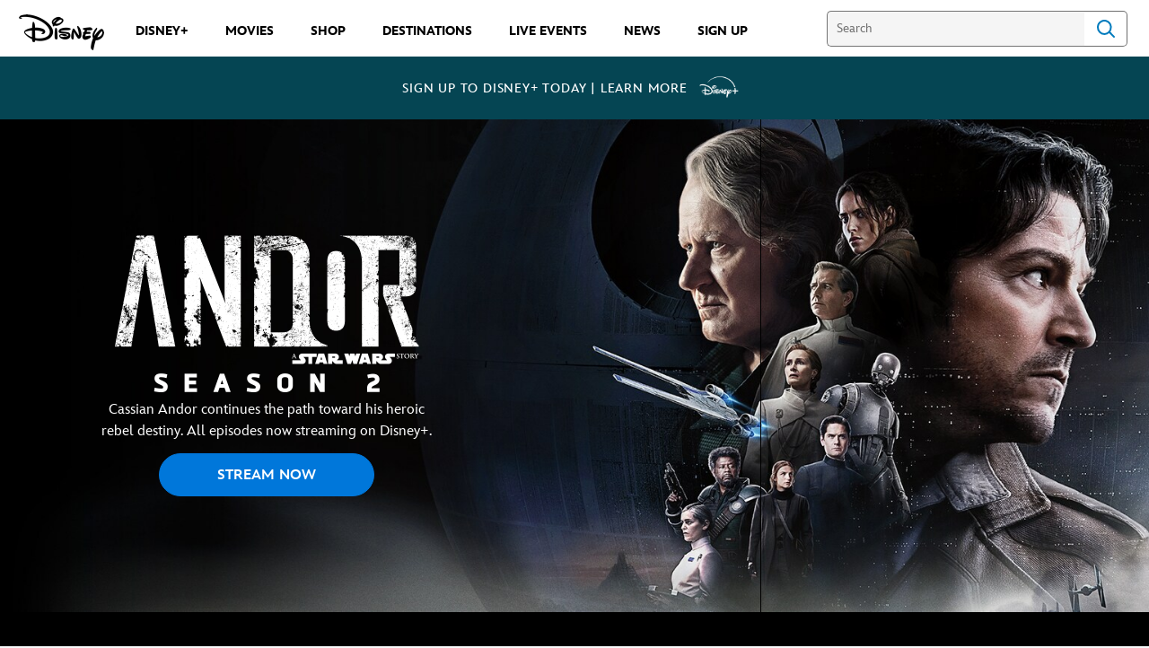

--- FILE ---
content_type: text/html;charset=utf-8
request_url: https://www.disney.com.au/star-wars
body_size: 97983
content:
<!DOCTYPE html>
<!--

    "We keep moving forward, opening up new doors and
      doing new things, because we're curious ...
        and curiosity keeps leading us down new paths."

                              Walt Disney

-->
<html class="no-js" version="HTML+RDFa 1.1" lang="en">
<head prefix="fb: http://ogp.me/ns/fb# og: http://ogp.me/ns#" dir="ltr">
  <meta name="viewport" content="width=device-width,initial-scale=1">
<link rel="shortcut icon" href="https://static-mh.content.disney.io/matterhorn/assets/favicon-94e3862e7fb9.ico">
<link rel="apple-touch-icon" href="https://static-mh.content.disney.io/matterhorn/assets/apple-touch-icon-2747f4e2a5dd.png">
<meta name="description" content="Visit the official site for Star Wars Australia and New Zealand. Watch trailers, read news, shop and find Star Wars movies and series.">
  
  <script type="text/javascript">this.__dataLayer={"page":{"page_id":"5c11223cd373d50bdfa9978a","page_name":"au:disney.com.au","page_title":"Star Wars | Official Site for Star Wars Australia and New Zealand | Disney Australia","page_url":"www.disney.com.au/star-wars","platform":"web","slug":null,"story_id":"5c11223cd373d50bdfa9978a","vendorFlags":{}},"site":{"baseDomain":"disney.com.au","business_unit":"dcom","business_unit_code":"","cms_version":"MH","language":["en","en-AU"],"portal":"matterhorn","property_code":"","region":"au","country":"inc-au","site":"www.disney.com.au","cds":0,"otguid":null,"nsl":"2"},"privacy":{"cds":0}};</script>
  <script src="https://dcf.espn.com/TWDC-DTCI/prod/Bootstrap.js" type="text/javascript"></script>
  <title>Star Wars | Official Site for Star Wars Australia and New Zealand | Disney Australia</title>
  <script src="https://static-mh.content.disney.io/matterhorn/assets/jquery-dc8b911876ec.js" type="text/javascript"></script>
  <link rel="preconnect" href="//static-mh.content.disney.io">
<link rel="preconnect" href="//lumiere-a.akamaihd.net">
<link rel="preconnect" href="//kaltura.akamaized.net">
<link rel="preconnect" href="//cdnapisec.kaltura.com">
<link rel="preconnect" href="//a.dilcdn.com">
<link rel="preload" href="" as="video" imagesizes="" imagesrcset="">
<link rel="preload" href="https://static-mh.content.disney.io/matterhorn/assets/matterhorn/sans/matterhorn-regular-eed88f0756d6.woff" as="font" type="font/woff" crossorigin="anonymous">
<link rel="preload" href="https://static-mh.content.disney.io/matterhorn/assets/application-50b5947c6f39.css" as="style" type="text/css" crossorigin="anonymous">
<link rel="stylesheet" href="https://static-mh.content.disney.io/matterhorn/assets/application-50b5947c6f39.css" type="text/css">
<link rel="stylesheet" href="https://static-mh.content.disney.io/matterhorn/assets/modules/background_styles-1903f7131478.css" type="text/css">
<link rel="stylesheet" href="https://static-mh.content.disney.io/matterhorn/assets/modules/header_banner-587d7c0c0977.css" type="text/css">
<link rel="stylesheet" href="https://static-mh.content.disney.io/matterhorn/assets/modules/flex_content_hero-fcacbfa8b206.css" type="text/css">
<link rel="stylesheet" href="https://static-mh.content.disney.io/matterhorn/assets/modules/flex_content_hero-fcacbfa8b206.css" type="text/css">
<link rel="stylesheet" href="https://static-mh.content.disney.io/matterhorn/assets/modules/rich_text-aac3153a7742.css" type="text/css">
<link rel="stylesheet" href="https://static-mh.content.disney.io/matterhorn/assets/modules/card_grid-ba4fbc42fc89.css" type="text/css">
<link rel="stylesheet" href="https://static-mh.content.disney.io/matterhorn/assets/modules/slider-d5abb621a29a.css" type="text/css">
<link rel="stylesheet" href="https://static-mh.content.disney.io/matterhorn/assets/modules/header_banner-587d7c0c0977.css" type="text/css">
<link rel="stylesheet" href="https://static-mh.content.disney.io/matterhorn/assets/modules/header_banner-587d7c0c0977.css" type="text/css">
<link rel="stylesheet" href="https://static-mh.content.disney.io/matterhorn/assets/modules/social_links-493c51c1f482.css" type="text/css">
<link rel="stylesheet" href="https://static-mh.content.disney.io/matterhorn/assets/themes/incredibles/modules/header_banner-1c259c9ac602.css" id="base-theme-styles" class="incredibles"><link rel="stylesheet" href="https://static-mh.content.disney.io/matterhorn/assets/themes/incredibles/modules/flex_content_hero-833d1ccc32c9.css" id="base-theme-styles" class="incredibles"><link rel="stylesheet" href="https://static-mh.content.disney.io/matterhorn/assets/themes/incredibles/modules/rich_text-532b5e51d17a.css" id="base-theme-styles" class="incredibles"><link rel="stylesheet" href="https://static-mh.content.disney.io/matterhorn/assets/themes/incredibles/modules/card_grid-6f27c01a7cf0.css" id="base-theme-styles" class="incredibles"><link rel="stylesheet" href="https://static-mh.content.disney.io/matterhorn/assets/themes/incredibles/modules/slider-f292fef4dd50.css" id="base-theme-styles" class="incredibles"><link rel="stylesheet" href="https://static-mh.content.disney.io/matterhorn/assets/themes/incredibles/modules/header_banner-1c259c9ac602.css" id="base-theme-styles" class="incredibles"><link rel="stylesheet" href="https://static-mh.content.disney.io/matterhorn/assets/themes/incredibles/modules/social_links-30973c2651ad.css" id="base-theme-styles" class="incredibles"><link rel="stylesheet" href="https://static-mh.content.disney.io/matterhorn/assets/themes/incredibles/application-3403f7d29806.css" id="base-theme-styles" class="incredibles">

<link rel="stylesheet" type="text/css" href="https://static-mh.content.disney.io/matterhorn/assets/goc/disneyuschrome-a2b75e306208.css"><link rel="stylesheet" type="text/css" href="https://static-mh.content.disney.io/matterhorn/assets/goc/disneyuschrome-desktop-e34d2438f086.css" media="(min-width: 769px)"><link rel="stylesheet" type="text/css" href="https://static-mh.content.disney.io/matterhorn/assets/goc/disneyuschrome-mobile-39fc724540e9.css" media="(max-width: 768px)"><link rel="stylesheet" type="text/css" href="https://static-mh.content.disney.io/matterhorn/assets/goc/lib/incredibles_search-24807f0c54c2.css"><!--[if lt IE 9]><link rel="stylesheet" type="text/css" href="https://static-mh.content.disney.io/matterhorn/assets/goc/disneyuschrome-desktop-e34d2438f086.css"><![endif]--><style type="text/css">        .goc-icn-login, .goc-icn-login-bar{ background-image:url([data-uri]);  background-size: 32px }
        html.goc-no-data-uri .goc-icn-login, html.goc-no-data-uri .goc-icn-login-bar{ background-image:url(https://lumiere-a.akamaihd.net/v1/images/account-icon_2a4e55a7.png?U=%5Bobject+Object%5D&sc=1) }
        @media (-webkit-min-device-pixel-ratio: 1.5), (min-resolution: 144dpi) {
          .goc-icn-login, .goc-icn-login-bar{ background-image:url([data-uri]); }
        }

@media (-webkit-min-device-pixel-ratio: 1.5), (min-resolution: 144dpi) {
}
.bar-dropdown-content .goc-thumb-link{ height: 500px; }
#goc-desktop-global .goc-desktop:hover .bar-dropdown-content{max-height: 532px;}

@media (-webkit-min-device-pixel-ratio: 1.5), (min-resolution: 144dpi) {
}</style><script type="text/javascript">!function(e){"use strict";var t=e.GOC=e.GOC||{};t.queue=t.queue||[],t.opts=t.opts||{}}(this),GOC.load=function(e,t){"use strict";var n=document,o=n.getElementsByTagName("script")[0],s=n.createElement("script");s.type="text/javascript",s.async="async",s.onload=s.onreadystatechange=function(e,n){var o=this,s=o.readyState,r=o.parentNode;!r||!n&&s&&"complete"!==s&&"loaded"!==s||(r.removeChild(this),!n&&t&&t())},s.src=e,o.parentNode.insertBefore(s,o),s=n=o=null},function(e){"use strict";var t=e.encodeURIComponent;e.GOC.load("//a.dilcdn.com/g/domains/"+t(e.location.hostname)+".js")}(this),function(e){"use strict";var t=e.GOC,n=e.encodeURIComponent;t.defopts=function(e){0===Object.keys(t.opts).length&&(t.opts=e)},t.ao=function(e){var o=[],s=t.opts,r=s.footer;if(s.lang&&o.push("lang="+n(s.lang)),s.cds&&o.push("cds"),s.searchtype&&o.push("searchtype="+n(s.searchtype)),s.hide_desktop_menu&&o.push("hide_desktop_menu"),s.hide_search&&o.push("hide_search"),r)for(var a in r)if(r.hasOwnProperty(a))if("object"==typeof r[a])for(var i in r[a])r[a].hasOwnProperty(i)&&o.push("footer["+a+"]["+i+"]="+encodeURIComponent(r[a][i]));else o.push("footer["+encodeURIComponent(a)+"]="+encodeURIComponent(r[a]));return o.length&&(e+=(e.indexOf("?")<0?"?":"&")+o.join("&")),e}}(this),GOC.css=function(e){"use strict";var t=document,n=t.createElement("style"),o=t.getElementsByTagName("head")[0],s=(o||t).getElementsByTagName("script")[0];e&&(n.setAttribute("type","text/css"),s?s.parentNode.insertBefore(n,s):o.appendChild(n),n.styleSheet?n.styleSheet.cssText=e:n.appendChild(t.createTextNode(e)))},function(e,t){"use strict";var n=e.GOC,o=e.screen,s=e.document,r=s.documentElement,a=function(){var e,n,r,a,i,c=o&&o.fontSmoothingEnabled;if(c!==t)return c;try{for(e=s.createElement("canvas"),e.width=e.height=32,n=e.getContext("2d"),n.textBaseline="top",n.font="32px Arial",n.fillStyle=n.strokeStyle="black",n.fillText("O",0,0),r=0;r<32;r++)for(a=0;a<32;a++)if(255!==(i=n.getImageData(r,a,1,1).data[3])&&0!==i)return!0;return!1}catch(e){return t}},i=function(e){var t=s.createElement("div");t.innerHTML="M",t.style.fontFamily=e,r.insertBefore(t,r.firstChild),r.clientWidth,r.removeChild(t)};n.pf=function(e,t){!0===a()&&(n.css(e),i(t))}}(this),function(e){"use strict";e.GOC.noAnalyticsOnHover=!0}(this);GOC.pf("@font-face{font-family:'Matterhorn';src:url(\"https://static-mh.content.disney.io/matterhorn/assets/m4-7e766c2825c7.eot#\") format(\"eot\"),url(\"https://static-mh.content.disney.io/matterhorn/assets/m4-b366701d6945.woff\") format(\"woff\"),url(\"https://static-mh.content.disney.io/matterhorn/assets/m4-ac909dff444f.ttf\") format(\"truetype\"),url(\"https://static-mh.content.disney.io/matterhorn/assets/m4-3d636e3b4270.svg#Matterhorn\") format(\"svg\");font-weight:400;font-style:normal}\n","Matterhorn");GOC.opts.cds=false;GOC.opts.bg="light";GOC.opts.footer={"comscore":"","translations":{}};GOC.opts.hide_desktop_menu=true;GOC.opts.hide_search=false;GOC.opts.searchtype="ac";GOC.load("https://static-mh.content.disney.io/matterhorn/assets/goc/disneyuschrome-0dfb00f3aea6.js");GOC.a="//a.dilcdn.com/g/inc-au/home/sac/";GOC.cart="//a.dilcdn.com/g/inc-au/cart/";</script>
<link rel="canonical" href="https://www.disney.com.au/star-wars">
<meta property="fb:app_id" content="1510643499203069">
<meta property="og:title" content="Star Wars | Official Site for Star Wars Australia and New Zealand - Disney Australia">
<meta property="og:description" content="Visit the official site for Star Wars Australia and New Zealand. Watch trailers, read news, shop and find Star Wars movies and series.">
<meta property="og:type" content="website">
<meta property="og:site_name" content="Disney Australia">
<meta property="og:url" content="https://www.disney.com.au/star-wars">
<meta property="og:image" content="https://lumiere-a.akamaihd.net/v1/images/disneyopengraph_60766a62.jpeg?region=0%2C0%2C200%2C201">
<meta property="twitter:card" content="summary_large_image">
<meta property="twitter:site" content="Disney Australia &amp; New Zealand">
<meta property="twitter:title" content="Star Wars | Official Site for Star Wars Australia and New Zealand - Disney Australia">
<meta property="twitter:description" content="Visit the official site for Star Wars Australia and New Zealand. Watch trailers, read news, shop and find Star Wars movies and series.">
<meta property="twitter:image" content="https://lumiere-a.akamaihd.net/v1/images/disneyopengraph_60766a62.jpeg?region=0%2C0%2C200%2C201">
<meta property="twitter:image:alt" content="Star Wars | Official Site for Star Wars Australia and New Zealand - Disney Australia">
<script type="text/javascript">this.Disney={"portal":"www.disney.com.au","profileBase":null,"locales":["en","en-AU"],"didOptions":{"responderPage":"https://www.disney.com.au/_did/","enableTop":false,"langPref":"en-AU","clientId":"WDI-DISNEYAUSTRALIA.WEB","cssOverride":"","language":"en-US","environment":"prod","redirectUri":"https://www.disney.com.au/auth/callback"},"cto":{"country":"","contentDescription":"","contentType":"","property":"","propertyId":"","buId":"","buCode":"","region":"au","intBreadcrumbs":"","categoryCode":"dcom","account":"wdgintau2,matterhorn","brandSegment":"","cmsId":"MH","program":"","sponsor":"","siteCode":"disney.com.au","comscorekw":"","pageName":"star-wars","breadcrumbs":"star-wars"},"market_code":"inc-au","browser_warning_versions":[],"dossierBase":null,"rtl":false,"env":"production","config_bundle_schema_data":{"oneid_version":"v4","video_player_version":"5.5.21","style_theme":"light","classification":{"audience":"general","privacy_law":"none","publisher_v_advertiser":"advertiser","gpc":"2"},"global_site_messaging":{"close_button_display":"button"},"global_no_referrer_exceptions":["disneyplus.com"]},"ctoOptions":null};</script>
<script src="https://static-mh.content.disney.io/matterhorn/assets/head-317bbeaeef25.js" type="text/javascript"></script>
<script type="text/javascript"></script>
<script type="text/javascript">Disney.adSystem='noads'</script>
<script type="text/javascript">Disney.consentPolicy={}</script>
<script src="https://a.espncdn.com/players/web-player-bundle/5.5.7/espn-web-player-bundle.min.js" type="text/javascript"></script><style type="text/css">
   
    @font-face{
      font-family: InspireTWDC;
      font-weight: 400;
      font-style: italic;
      font-display: swap;
      src: url('https://static-mh.content.disney.io/matterhorn/assets/drm_fonts/InspireTWDC-Italic-64b6d4c17e7c.eot?#iefix')  format('embedded-opentype'),
           url('https://static-mh.content.disney.io/matterhorn/assets/drm_fonts/InspireTWDC-Italic-8e2a9d76e87c.woff') format('woff'),
           url('https://static-mh.content.disney.io/matterhorn/assets/drm_fonts/InspireTWDC-Italic-f0fe28c64639.ttf') format('truetype'),
           url('https://static-mh.content.disney.io/matterhorn/assets/drm_fonts/InspireTWDC-Italic-e7800519503d.svg#InspireTWDC') format('svg');
    }
   
    @font-face{
      font-family: InspireTWDC;
      font-weight: 400;
      font-style: normal;
      font-display: swap;
      src: url('https://static-mh.content.disney.io/matterhorn/assets/drm_fonts/InspireTWDC-Roman-889783b59e19.eot?#iefix')  format('embedded-opentype'),
           url('https://static-mh.content.disney.io/matterhorn/assets/drm_fonts/InspireTWDC-Roman-0679a1b070d1.woff') format('woff'),
           url('https://static-mh.content.disney.io/matterhorn/assets/drm_fonts/InspireTWDC-Roman-f3ede4485e0f.ttf') format('truetype'),
           url('https://static-mh.content.disney.io/matterhorn/assets/drm_fonts/InspireTWDC-Roman-52097caaf411.svg#InspireTWDC') format('svg');
    }

  :root{
        --utility-font-family: InspireTWDC, Matterhorn, Matterhorn, Helvetica, sans-serif;
        --utility-font-weight: 400;
        --utility-font-style: normal;
        --globalchrome-font-family: InspireTWDC, Matterhorn, Matterhorn, Helvetica, sans-serif;
        --globalchrome-font-weight: 400;
        --globalchrome-font-style: normal;
        --globalfooter-font-family: InspireTWDC, Matterhorn, Matterhorn, Helvetica, sans-serif;
        --globalfooter-font-weight: 400;
        --globalfooter-font-style: normal;
  }

  @media all and (-ms-high-contrast: none), (-ms-high-contrast: active) {
      #utility input,
      #utility .social-links,
      #goc-body .regional-cookie-warning,
      .module.rich_article .article-meta *,
      .module.rich_article .category-labels,
      .module.global_branded_nav button,
      .module.global_branded_nav input,
      .module.local_nav_links ul li a,
      .module.local_nav_links ul li span,
      .module.breadcrumb_links span,
      .module.breadcrumb_links a,
      .module.headlines .category-labels,
      .module.headlines .publish-date,
      .module.see_more_link a,
      .module.card_grid .category-labels{
        font-family: InspireTWDC, Matterhorn, Matterhorn, Helvetica, sans-serif !important;
        font-weight: 400;
        font-style: normal;
      }
      #goc-menu #goc-button,
      #goc-body #goc-bar a,
      #goc-body #goc-bar input{
        font-family: InspireTWDC, Matterhorn, Matterhorn, Helvetica, sans-serif !important;
        font-weight: 400;
        font-style: normal;
      }
      #goc-ft a,
      #goc-ft #goc-ft-copyright,
      #goc-ft #goc-ft-about{
        font-family: InspireTWDC, Matterhorn, Matterhorn, Helvetica, sans-serif !important;
        font-weight: 400;
        font-style: normal;
    }
  }

</style>
<script src="https://cdn.registerdisney.go.com/v4/OneID.js" type="text/javascript" id="oneid-script" async=""></script>
</head>
<body dir="ltr" data-ad_system="noads" data-cto-region="au" >
  <div id="style-pack-theming"><style type="text/css">

   /* base-level page background styles */
    .body-bg{ opacity: 1; }
      .body-bg .main, .body-bg .safety-color{ background-color: #000000; }



     
      @media screen and (min-width: 1025px){
        footer #bottomnav a, footer #bottomnav p, footer #help p, footer #utility p{ color: #fff; }
        footer #bottomnav .col, footer #utility .divider { border-color: rgba(255, 255, 255, 0.07); }
      }

   /* primary module-level color theme */
      .module.primary-theme:not(.skip-styles) h1:not(.skip-text-styles), .module.primary-theme:not(.skip-styles) h1:not(.skip-text-styles) a, .module.primary-theme:not(.skip-styles) h2:not(.skip-text-styles), .module.primary-theme:not(.skip-styles) h2:not(.skip-text-styles) a, .module.primary-theme.list_module_featured:not(.skip-styles) h3:not(.skip-text-styles), .module.primary-theme.list_module_featured:not(.skip-styles) h3:not(.skip-text-styles) a, .module.primary-theme:not(.skip-styles) .accent-color{ color: #ffffff; }
      .module.primary-theme:not(.skip-styles) .publish-date:not(.skip-text-styles), .module.primary-theme:not(.skip-styles) .publish-date-standalone:not(.skip-text-styles), .module.primary-theme:not(.skip-styles) .category-labels:not(.skip-text-styles) .primary, .module.primary-theme:not(.skip-styles) .category-labels:not(.skip-text-styles) .secondary, .module.primary-theme:not(.skip-styles) p:not(.skip-text-styles), .module:not(.skip-text-styles) ul:not(.skip-text-styles), .module.primary-theme:not(.skip-styles) li:not(.skip-text-styles), .module:not(.skip-text-styles) ol:not(.skip-text-styles), .module.primary-theme:not(.skip-styles) .base-color, .module.primary-theme:not(.skip-styles) .entity-container:not(.title-overlay) .entity-details .title, html.no-touch .module.primary-theme:not(.skip-styles) .entity-container.links-out:not(.skip-hover):not(.title-overlay) .entity-details a:hover .title, .module.primary-theme:not(.skip-styles) .entity-container:not(.title-overlay) .entity-details .ptitle{ color: #ffffff; }
      .module.primary-theme:not(.skip-styles) a:not(.skip-text-styles), .module.primary-theme:not(.skip-styles) a.entity-link:hover h3:not(.skip-text-styles), .module.primary-theme:not(.skip-styles) .button.transparent:not(.skip-text-styles){ color: #ffffff; }
    /* primary buttons aka first buttons */
    .module.primary-theme:not(.skip-styles) button.large, .module.primary-theme:not(.skip-styles) .button.large, .module.primary-theme:not(.skip-styles) .content-overlay .cta-links-container .cta-item .button.large{
      
      
    }
        /* primary buttons hover state */
    .module.primary-theme:not(.skip-styles) button.large:hover, .module.primary-theme:not(.skip-styles) .button.large:hover, .module.primary-theme:not(.skip-styles) .content-overlay .cta-links-container .cta-item .button.large:hover{
      
      
      
    }
         /* secondary buttons aka second buttons */
    .module.primary-theme:not(.skip-styles) button.large.secondary, .module.primary-theme:not(.skip-styles) .button.large.secondary, .module.primary-theme:not(.skip-styles) .content-overlay .cta-links-container .cta-item .button.large.secondary{
      
      
    }
        /* secondary buttons hover state */
    .module.primary-theme:not(.skip-styles) button.large.secondary:hover, .module.primary-theme:not(.skip-styles) .button.large.secondary:hover, .module.primary-theme:not(.skip-styles) .content-overlay .cta-links-container .cta-item .button.large.secondary:hover{
      
      
      
    }
          .module.primary-theme:not(.skip-styles){ background-color: #000000; background-image: none; }
   /* secondary module-level color theme */
      .module.secondary-theme:not(.skip-styles) h1:not(.skip-text-styles), .module.secondary-theme:not(.skip-styles) h1:not(.skip-text-styles) a, .module.secondary-theme:not(.skip-styles) h2:not(.skip-text-styles), .module.secondary-theme:not(.skip-styles) h2 span:not(.skip-text-styles), .module.secondary-theme:not(.skip-styles) h2:not(.skip-text-styles) a, .module.secondary-theme.list_module_featured:not(.skip-styles) h3:not(.skip-text-styles), .module.secondary-theme.list_module_featured:not(.skip-styles) h3:not(.skip-text-styles) a, .module.secondary-theme:not(.skip-styles) .accent-color{ color: #FFFFFF; }
      .module.secondary-theme:not(.skip-styles) .publish-date:not(.skip-text-styles), .module.secondary-theme:not(.skip-styles) .publish-date-standalone:not(.skip-text-styles), .module.secondary-theme:not(.skip-styles) .category-labels:not(.skip-text-styles) .secondary, .module.secondary-theme:not(.skip-styles) .category-labels:not(.skip-text-styles) .primary, .module.secondary-theme:not(.skip-styles) p:not(.skip-text-styles), .module.secondary-theme:not(.skip-styles) ul:not(.skip-text-styles), .module.secondary-theme:not(.skip-styles) li:not(.skip-text-styles), .module.secondary-theme:not(.skip-styles) ol:not(.skip-text-styles), .module.secondary-theme:not(.skip-styles) .base-color, .module.secondary-theme:not(.skip-styles) .entity-details h3:not(.skip-text-styles), .module.secondary-theme:not(.skip-styles) .entity-container:not(.title-overlay) .entity-details .title, html.no-touch .module.secondary-theme:not(.skip-styles) .entity-container.links-out:not(.skip-hover):not(.title-overlay) .entity-details a:hover .title, .module.secondary-theme:not(.skip-styles) .entity-container:not(.title-overlay) .entity-details .ptitle{ color: #FFFFFF; }
      .module.secondary-theme:not(.skip-styles) a:not(.skip-text-styles), .module.secondary-theme:not(.skip-styles) a.entity-link:hover h3:not(.skip-text-styles), .module.secondary-theme:not(.skip-styles) .button.transparent:not(.skip-text-styles){ color: #FFFFFF; }
    /* primary buttons aka first buttons */
    .module.secondary-theme:not(.skip-styles) button.large, .module.secondary-theme:not(.skip-styles) .button.large, .module.secondary-theme:not(.skip-styles) .content-overlay .cta-links-container .cta-item .button.large{
      
      
    }
        /* primary buttons hover state */
    .module.secondary-theme:not(.skip-styles) button.large:hover, .module.secondary-theme:not(.skip-styles) .button.large:hover, .module.secondary-theme:not(.skip-styles) .content-overlay .cta-links-container .cta-item .button.large:hover{
      
      
      
    }
        /* secondary buttons aka second buttons */
    .module.secondary-theme:not(.skip-styles) button.large.secondary, .module.secondary-theme:not(.skip-styles) .button.large.secondary, .module.secondary-theme:not(.skip-styles) .content-overlay .cta-links-container .cta-item .button.large.secondary{
      
      
    }
        /* secondary buttons hover state */
    .module.secondary-theme:not(.skip-styles) button.large.secondary:hover, .module.secondary-theme:not(.skip-styles) .button.large.secondary:hover, .module.secondary-theme:not(.skip-styles) .content-overlay .cta-links-container .cta-item .button.large.secondary:hover{
      
      
      
      
    }
          .module.secondary-theme:not(.skip-styles){ background-color: #02172a; background-image: none; }

   /* module-level icon colors */
    .module .module_header.icon .header_icon{
      background-color: #ffffff;
      background-image: -webkit-gradient(linear, left top, left bottom, from(#ffffff), to(#ffffff));
      background-image: -webkit-linear-gradient(top, #ffffff, #ffffff);
      background-image: linear-gradient(to bottom, #ffffff, #ffffff);
    }

   /* page-level entity styles */

  </style>
</div>
  <div id="takeover-styles-default"><style type="text/css">
  /* style-pack-configured takeover styles */



  @media screen and (min-width: 1025px){


        .site-default-gradient{ display: none; }
        .takeover-area .overlay.default .main-image{ background-image: url(https://lumiere-a.akamaihd.net/v1/images/au_shop_starwars_po_card_m_8fdefa81.jpeg?region=0,0,1024,640); }
        




      #nav-logo, #nav-local li a, aside.gpt.pushdown, #chrome-controls{ color: #fff; }
      #chrome-controls .chrome-controls-icon{ border-color: transparent #fff #fff transparent; }
      #nav-local li a.active{ color: #b2dfff; }
  }



   
    @media screen and (min-width: 1025px){
      #nav-logo{ background-image: url(https://static-mh.content.disney.io/matterhorn/assets/logos/nav_logo-89193ebe6563.png);}
    }
    @media screen and (-webkit-min-device-pixel-ratio: 1.5) and (min-width: 1025px), screen and (min-resolution: 144dpi) and (min-width: 1025px){
      #nav-logo{ background-image: url(https://static-mh.content.disney.io/matterhorn/assets/logos/nav_logo@2x-25d10ad375dd.png);}
    }
</style>
</div>
  <div id="takeover-styles-module-override"></div>
  <div class="goc-el goc-bg-light  goc-overlay" role="region" aria-labelledby="nav-e" id="goc-menu">
  <div class="goc-bound goc-col">

    <ul id="goc-user-mobile">
      <li class="goc-login goc-dropdown">
      <span class="trigger-menu" data-event="login"><a class="goc-icn-login" href="javascript:void(0);"><u>Sign in</u></a></span>
      </li>


      <li class="goc-logout goc-dropdown">
        <a href="" class="goc-icn-login goc-logout goc-expandable"><u>My account</u></a>
      </li>

      <ul class="goc-dropdown menu-subsection" role="region" aria-labelledby="My-Account-control" id="My-Account-region">
        <li >
          <a data-analytic="disid_menu" href=https://signup.disney.com.au/disney-news rel="nofollow"><u>Sign Up</u></a>

        </li>

        <li class="trigger-menu" data-event="logout">
          <a data-analytic="disid_menu" href="javascript:void(0);"><u>Sign out</u></a>
        </li>
      </ul>
    </ul>

    <ul class="menu-section">
      <li class="menu-section-heading"><a href="https://www.disney.com.au" tab-index="0" aria-expanded="false" aria-controls="DISNEY.COM.AU-dropdown" class=" goc-icn-0 goc-active"><u>DISNEY.COM.AU</u></a></li>
      <ul class=" menu-subsection" role="region" aria-labelledby="DISNEY.COM.AU-control" id="DISNEY.COM.AU-region">
      </ul>
    </ul>
    <ul class="menu-section">
      <li class="menu-section-heading"><a href="https://www.disneyplus.com/en-au?cid=DTCI-Synergy-Disneycom-Site-Awareness--AUNZ-----multi_topnav_0624-" tab-index="0" aria-expanded="false" aria-controls="DISNEY+-dropdown" class="goc-mobile goc-icn-1"><u>DISNEY+</u></a></li>
      <ul class="goc-mobile menu-subsection" role="region" aria-labelledby="DISNEY+-control" id="DISNEY+-region">
          <li><a href="https://www.disneyplus.com/en-au/?cid=DTCI-Synergy-Disneycom-Site-Acquisition--AUNZ-----navlink_0423-" class="goc-mobile"><u>Sign Up to Disney+</u></a></li>
          <li><a href="https://www.disney.com.au/disney-plus-star" class="goc-mobile"><u>About Disney+</u></a></li>
          <li><a href="https://perks.disneyplus.com/" class="goc-mobile"><u>Disney+ Perks</u></a></li>
          <li><a href="https://www.disneyplus.com/explore?cid=DTCI-SYNERGY-DISNEYCOM-SITE-AWARENESS--AUNZ-----nav_1125" class="goc-mobile"><u>Explore Disney+</u></a></li>
      </ul>
    </ul>
    <ul class="menu-section">
      <li class="menu-section-heading"><a href="https://www.disney.com.au/movies" tab-index="0" aria-expanded="false" aria-controls="MOVIES-dropdown" class="goc-mobile goc-icn-2"><u>MOVIES</u></a></li>
      <ul class="goc-mobile menu-subsection" role="region" aria-labelledby="MOVIES-control" id="MOVIES-region">
          <li><a href="https://www.disney.com.au/movies" class="goc-mobile"><u>All Movies</u></a></li>
          <li><a href="https://www.20thcenturystudios.com.au/" class="goc-mobile"><u>20th Century Studios</u></a></li>
      </ul>
    </ul>
    <ul class="menu-section">
      <li class="menu-section-heading"><a href="https://www.shopdisney.asia/au?cmp=otl-dol:lnk:bauproduct:pcode:aunz:shopdisney::20220614::dest" tab-index="0" aria-expanded="false" aria-controls="SHOP-dropdown" class="goc-mobile goc-icn-3"><u>SHOP</u></a></li>
      <ul class="goc-mobile menu-subsection" role="region" aria-labelledby="SHOP-control" id="SHOP-region">
          <li><a href="https://www.disneystore.com.au/new?cmp=otl-dol:img:bauproduct:pcode:aunz:navnew::20240812::dest" class="goc-mobile"><u>What&#39;s New</u></a></li>
          <li><a href="https://www.disneystore.com.au/gifting/occasion/christmas?cmp=otl-dol:img:bauproduct:pcode:aunz:navxmas::20240812::dest" class="goc-mobile"><u>Christmas Shop</u></a></li>
          <li><a href="https://www.disneystore.com.au/clothing-costumes/adult/disney-ears?cmp=otl-dol:img:bauproduct:pcode:aunz:navears::20240812::dest" class="goc-mobile"><u>Disney Ears</u></a></li>
          <li><a href="https://www.disneystore.asia/au/collectibles/category/pins?cmp=otl-dol:img:bauproduct:pcode:aunz:navpins::20240116::dest" class="goc-mobile"><u>Pin Trading</u></a></li>
          <li><a href="https://www.disneystore.com.au/disney-parks?cmp=otl-dol:img:bauproduct:pcode:aunz:navparks::20240812::dest" class="goc-mobile"><u>Parks Shop</u></a></li>
          <li><a href="https://www.disneystore.com.au/clothing-costumes/kids/kids-costumes?cmp=otl-dol:img:bauproduct:pcode:aunz:navcostumes::20240812::dest" class="goc-mobile"><u>Costume Shop</u></a></li>
      </ul>
      <li class="menu-section-heading"><a href="https://www.disney.com.au/disney-destinations" tab-index="0" aria-expanded="false" aria-controls="DESTINATIONS-dropdown" class="goc-mobile goc-icn-4"><u>DESTINATIONS</u></a></li>
      <ul class="goc-mobile menu-subsection" role="region" aria-labelledby="DESTINATIONS-control" id="DESTINATIONS-region">
          <li><a href="https://www.disney.com.au/disney-magic-at-sea" class="goc-mobile"><u>Disney Cruise Line</u></a></li>
          <li><a href="https://www.disney.com.au/disneyland-resort" class="goc-mobile"><u>Disneyland Resort California</u></a></li>
          <li><a href="https://disneyparks.disney.go.com/au/disneyworld/" class="goc-mobile"><u>Walt Disney World Resort Florida</u></a></li>
      </ul>
      <li class="menu-section-heading"><a href="https://www.disney.com.au/live-events" tab-index="0" aria-expanded="false" aria-controls="LIVE EVENTS-dropdown" class="goc-mobile goc-icn-5"><u>LIVE EVENTS</u></a></li>
      <ul class="goc-mobile menu-subsection" role="region" aria-labelledby="LIVE-EVENTS-control" id="LIVE-EVENTS-region">
          <li><a href="/live-events" class="goc-mobile"><u>What&#39;s On</u></a></li>
          <li><a href="https://thelionkingmusical.com.au/" class="goc-mobile"><u>The Lion King</u></a></li>
          <li><a href="https://www.disneyjrtour.com.au/" class="goc-mobile"><u>Disney Junior Live</u></a></li>
          <li><a href="https://www.pixarputt.com.au/" class="goc-mobile"><u>Pixar Putt</u></a></li>
      </ul>
      <li class="menu-section-heading"><a href="https://www.disney.com.au/news/the-latest-news" tab-index="0" aria-expanded="false" aria-controls="NEWS-dropdown" class="goc-mobile goc-icn-6"><u>NEWS</u></a></li>
      <ul class="goc-mobile menu-subsection" role="region" aria-labelledby="NEWS-control" id="NEWS-region">
          <li><a href="https://www.disney.com.au/news/the-latest-news" class="goc-mobile"><u>The Latest News</u></a></li>
          <li><a href="https://www.disney.com.au/news/local-news" class="goc-mobile"><u>Local Stories</u></a></li>
      </ul>
      <li class="menu-section-heading"><a href="https://signup.disney.com.au/disney-news" tab-index="0" aria-expanded="false" aria-controls="SIGN UP FOR NEWS-dropdown" class="goc-mobile goc-icn-7"><u>SIGN UP FOR NEWS</u></a></li>
      <ul class="goc-mobile menu-subsection" role="region" aria-labelledby="SIGN-UP-FOR-NEWS-control" id="SIGN-UP-FOR-NEWS-region">
          <li><a href="https://signup.disney.com.au/disney-news" class="goc-mobile"><u>DISNEY</u></a></li>
          <li><a href="https://signup.disney.com.au/disney-destinations/" class="goc-mobile"><u>TRAVEL</u></a></li>
          <li><a href="https://signup.disney.com.au/marvel-news" class="goc-mobile"><u>MARVEL</u></a></li>
          <li><a href="https://signup.disney.com.au/star-wars-news" class="goc-mobile"><u>STAR WARS</u></a></li>
      </ul>
      <li class="menu-section-heading"><a href="https://www.disney.com.au/search?q=" tab-index="0" aria-expanded="false" aria-controls="SEARCH-dropdown" class=" goc-icn-8"><u>SEARCH</u></a></li>
      <ul class=" menu-subsection" role="region" aria-labelledby="SEARCH-control" id="SEARCH-region">
      </ul>
    </ul>

  </div>
</div>
<div id="goc-body" class="goc-main-body">  <button id="goc-skip-nav" class="goc-bg-light goc-el">Skip Navigation</button>
  <div class="goc-el goc-bg-light " id="goc-bar" role="banner">
    <div class="goc-bound" role="navigation" aria-labelledby="goc-desktop-global">
      <ul id="goc-desktop-global" class="goc-desktop-global goc-left " role="list">
              <li class="goc-desktop goc-menu goc-left-0" role="listitem">
                <a class="goc-wide-link" id="disney-image"  href="https://www.disney.com.au" class="goc-logo-image">
                    <img alt="Disney" src=https://static-mh.content.disney.io/matterhorn/assets/goc/disney_logo_dark@2x-45d70f7dd57b.png class="disney-img" >
                <u>Disney.com.au</u></a>
              </li>
              <li class="goc-desktop bar-dropdown" role="listitem">
                <a href="https://www.disneyplus.com/en-au?cid=DTCI-Synergy-Disneycom-Site-Awareness--AUNZ-----multi_topnav_0624-" aria-expanded="false" id="DISNEY+-dropdown" aria-controls="DISNEY+-dropdown" class="bar-dropdown-link link-url"><u>DISNEY+</u></a>
                <div class="bar-dropdown-container" role="region" aria-labelledby="DISNEY+-dropdown" id="DISNEY+-region-desktop">
                  <ul class="bar-dropdown-content">
                        <li class="bar-dropdown-link-wrap">
                          <a href="https://www.disneyplus.com/en-au/?cid=DTCI-Synergy-Disneycom-Site-Acquisition--AUNZ-----navlink_0423-" class="bar-dropdown-link child-link "><u>Sign Up To Disney+</u></a>
                        </li>
                        <li class="bar-dropdown-link-wrap">
                          <a href="https://www.disney.com.au/disney-plus-star" class="bar-dropdown-link child-link "><u>About Disney+</u></a>
                        </li>
                        <li class="bar-dropdown-link-wrap">
                          <a href="https://perks.disneyplus.com/" class="bar-dropdown-link child-link "><u>Disney+ Perks</u></a>
                        </li>
                        <li class="bar-dropdown-link-wrap">
                          <a href="https://www.disneyplus.com/explore?cid=DTCI-SYNERGY-DISNEYCOM-SITE-AWARENESS--AUNZ-----nav_1125" class="bar-dropdown-link child-link "><u>Disney+ Explore</u></a>
                        </li>
                  </ul>
                </div>
              </li>
              <li class="goc-desktop bar-dropdown" role="listitem">
                <a href="https://www.disney.com.au/movies" aria-expanded="false" id="MOVIES-dropdown" aria-controls="MOVIES-dropdown" class="bar-dropdown-link link-url"><u>MOVIES</u></a>
                <div class="bar-dropdown-container" role="region" aria-labelledby="MOVIES-dropdown" id="MOVIES-region-desktop">
                  <ul class="bar-dropdown-content">
                        <li class="bar-dropdown-link-wrap">
                          <a href="https://www.disney.com.au/movies" class="bar-dropdown-link child-link "><u>All Movies</u></a>
                        </li>
                        <li class="bar-dropdown-link-wrap">
                          <a href="https://www.20thcenturystudios.com.au/" class="bar-dropdown-link child-link "><u>20th Century Studios</u></a>
                        </li>
                  </ul>
                </div>
              </li>
              <li class="goc-desktop bar-dropdown" role="listitem">
                <a href="https://www.shopdisney.asia/au?cmp=otl-dol:lnk:bauproduct:pcode:aunz:shopdisney::20220614::dest" aria-expanded="false" id="SHOP-dropdown" aria-controls="SHOP-dropdown" class="bar-dropdown-link link-url"><u>SHOP</u></a>
                <div class="bar-dropdown-container" role="region" aria-labelledby="SHOP-dropdown" id="SHOP-region-desktop">
                  <ul class="bar-dropdown-content">
                        <li class="bar-dropdown-link-wrap">
                          <a href="https://www.disneystore.com.au/new?cmp=otl-dol:img:bauproduct:pcode:aunz:navnew::20240812::dest" class="bar-dropdown-link child-link "><u>What&#39;s New</u></a>
                        </li>
                        <li class="bar-dropdown-link-wrap">
                          <a href="https://www.disneystore.com.au/gifting/occasion/christmas?cmp=otl-dol:img:bauproduct:pcode:aunz:navxmas::20241111::dest" class="bar-dropdown-link child-link "><u>Christmas Shop</u></a>
                        </li>
                        <li class="bar-dropdown-link-wrap">
                          <a href="https://www.disneystore.com.au/clothing-costumes/adult/disney-ears?cmp=otl-dol:img:bauproduct:pcode:aunz:navears::20240812::dest" class="bar-dropdown-link child-link "><u>Disney Ears</u></a>
                        </li>
                        <li class="bar-dropdown-link-wrap">
                          <a href="https://www.disneystore.asia/au/collectibles/category/pins?cmp=otl-dol:img:bauproduct:pcode:aunz:navpins::20240116::dest" class="bar-dropdown-link child-link "><u>Pin Trading</u></a>
                        </li>
                        <li class="bar-dropdown-link-wrap">
                          <a href="https://www.disneystore.com.au/clothing-costumes/kids/kids-costumes?cmp=otl-dol:img:bauproduct:pcode:aunz:navcostumes::20240812::dest" class="bar-dropdown-link child-link "><u>Costume Shop</u></a>
                        </li>
                        <li class="bar-dropdown-link-wrap">
                          <a href="https://www.disneystore.com.au/disney-parks?cmp=otl-dol:img:bauproduct:pcode:aunz:navparks::20240812::dest" class="bar-dropdown-link child-link "><u>Parks Shop</u></a>
                        </li>
                  </ul>
                </div>
              </li>
              <li class="goc-desktop bar-dropdown" role="listitem">
                <a href="https://www.disney.com.au/disney-destinations" aria-expanded="false" id="DESTINATIONS-dropdown" aria-controls="DESTINATIONS-dropdown" class="bar-dropdown-link link-url"><u>DESTINATIONS</u></a>
                <div class="bar-dropdown-container" role="region" aria-labelledby="DESTINATIONS-dropdown" id="DESTINATIONS-region-desktop">
                  <ul class="bar-dropdown-content">
                        <li class="bar-dropdown-link-wrap">
                          <a href="https://www.disney.com.au/disney-magic-at-sea" class="bar-dropdown-link child-link "><u>Disney Cruise Line</u></a>
                        </li>
                        <li class="bar-dropdown-link-wrap">
                          <a href="https://www.disney.com.au/disneyland-resort" class="bar-dropdown-link child-link "><u>Disneyland Resort California</u></a>
                        </li>
                        <li class="bar-dropdown-link-wrap">
                          <a href="https://disneyparks.disney.go.com/au/disneyworld/" class="bar-dropdown-link child-link "><u>Walt Disney World Resort Florida</u></a>
                        </li>
                  </ul>
                </div>
              </li>
              <li class="goc-desktop bar-dropdown" role="listitem">
                <a href="https://www.disney.com.au/live-events" aria-expanded="false" id="LIVE EVENTS-dropdown" aria-controls="LIVE EVENTS-dropdown" class="bar-dropdown-link link-url"><u>LIVE EVENTS</u></a>
                <div class="bar-dropdown-container" role="region" aria-labelledby="LIVE EVENTS-dropdown" id="LIVE-EVENTS-region-desktop">
                  <ul class="bar-dropdown-content">
                        <li class="bar-dropdown-link-wrap">
                          <a href="https://www.disney.com.au/live-events" class="bar-dropdown-link child-link "><u>What&#39;s On</u></a>
                        </li>
                        <li class="bar-dropdown-link-wrap">
                          <a href="https://thelionkingmusical.com.au/" class="bar-dropdown-link child-link "><u>The Lion King</u></a>
                        </li>
                        <li class="bar-dropdown-link-wrap">
                          <a href="https://www.disneyjrtour.com.au/" class="bar-dropdown-link child-link "><u>Disney Junior Live</u></a>
                        </li>
                        <li class="bar-dropdown-link-wrap">
                          <a href="https://www.pixarputt.com.au/" class="bar-dropdown-link child-link "><u>Pixar Putt</u></a>
                        </li>
                  </ul>
                </div>
              </li>
              <li class="goc-desktop bar-dropdown" role="listitem">
                <a href="https://www.disney.com.au/news/the-latest-news" aria-expanded="false" id="NEWS-dropdown" aria-controls="NEWS-dropdown" class="bar-dropdown-link link-url"><u>NEWS</u></a>
                <div class="bar-dropdown-container" role="region" aria-labelledby="NEWS-dropdown" id="NEWS-region-desktop">
                  <ul class="bar-dropdown-content">
                        <li class="bar-dropdown-link-wrap">
                          <a href="https://www.disney.com.au/news/the-latest-news" class="bar-dropdown-link child-link "><u>The Latest News</u></a>
                        </li>
                        <li class="bar-dropdown-link-wrap">
                          <a href="https://www.disney.com.au/news/local-news" class="bar-dropdown-link child-link "><u>Local Stories</u></a>
                        </li>
                  </ul>
                </div>
              </li>
              <li class="goc-desktop bar-dropdown" role="listitem">
                <a href="https://signup.disney.com.au/disney-news" aria-expanded="false" id="SIGN UP-dropdown" aria-controls="SIGN UP-dropdown" class="bar-dropdown-link link-url"><u>SIGN UP</u></a>
                <div class="bar-dropdown-container" role="region" aria-labelledby="SIGN UP-dropdown" id="SIGN-UP-region-desktop">
                  <ul class="bar-dropdown-content">
                        <li class="bar-dropdown-link-wrap">
                          <a href="https://signup.disney.com.au/disney-news" class="bar-dropdown-link child-link "><u>Disney News</u></a>
                        </li>
                        <li class="bar-dropdown-link-wrap">
                          <a href="https://signup.disney.com.au/disney-destinations/" class="bar-dropdown-link child-link "><u>Travel News</u></a>
                        </li>
                        <li class="bar-dropdown-link-wrap">
                          <a href="https://signup.disney.com.au/star-wars-news" class="bar-dropdown-link child-link "><u>Star Wars News</u></a>
                        </li>
                        <li class="bar-dropdown-link-wrap">
                          <a href="https://signup.disney.com.au/marvel-news" class="bar-dropdown-link child-link "><u>Marvel News</u></a>
                        </li>
                  </ul>
                </div>
              </li>
          <li class="goc-desktop bar-dropdown goc-more goc-hidden" role="listitem" id="goc-bar-more-dropdown">
              <a class="more-dropdown-link" tabindex="0"><u>More</u></a>
              <div class="bar-dropdown-container" role="region" aria-labelledby="more-control" id="more-region">
                <ul class="bar-dropdown-content" id="more-dropdown-container">
                </ul>
              </div>
          </li>
      </ul>

      <ul id="goc-user">
        <li class="goc-login">
          <span class="goc-icn-login-bar"></span>
          <span class="login-title-link trigger-base" data-event="login" role="button" onclick="">
            <a href="javascript:void(0);" class="login-link"><u>Sign in</u></a>
          </span>
        </li>

        <li class="goc-logout goc-dropdown">
          <span class="goc-icn-login-bar"></span>
          <a href="#" class="login-dropdown-title-link" role="button">
            <u class="title">My account</u>
            <span class="arrow"></span>
          </a>
          <ul>
            <li>
              <span >
                <a class="login-dropdown-link dropdown_link" data-analytic="disid_menu" href=https://signup.disney.com.au/disney-news rel="nofollow"><u>Sign Up</u></a>
              </span>
            </li>

            <li>
              <span class="trigger-base" data-event="logout" role="button" onclick="">
                <a class="login-dropdown-link" data-analytic="disid_menu" href="javascript:void(0);"><u>Sign out</u></a>
              </span>
            </li>
          </ul>
        </li>

      </ul>

      <form class="goc-search" action="//www.disney.com.au/search" method="GET" id="goc-search-container">
        <input type="hidden" name="o" value="home">
        <input type="text" name="q" id="goc-instant-search-input" class="instant-search-input show-overlay" aria-label="Search" placeholder="Search">
        <button type="submit" class="bar-search-icon-img ada-el-focus" value="" tabindex="0" aria-label="">
          Search
          <img src="https://static-mh.content.disney.io/matterhorn/assets/goc/inc-search-input-icon-blue-331475a2cf98.svg" alt="search-icon">
        </button>
      </form>
    </div>
  </div>
  <div class="goc-search-overlay"></div>
<div id="goc-nav" class="goc-el goc-bg-light ">
  <a id="goc-logo" title="Disney" href="https://www.disney.com.au"></a>
  
  <span id="goc-e" role="button" title="Navigate" aria-label=""></span>
</div>
<script type="text/javascript">GOC.queue.push(["trigger","accept:base"]);</script>
  
    <div id="nav-local" class="nav-local exclude-local-chrome  goc-bg-light">
    <div class="bound">
      <button aria-controls="goc-menu" aria-expanded="false" id="nav-e" role="button" title="Navigate"></button>
      <a href="https://www.disney.com.au" aria-label="Disney " title="Disney " class="nav-logo disable_image"
        
          
          id="nav-logo"><img src="https://static-mh.content.disney.io/matterhorn/assets/logos/disney_logo_dark-baa807690db7.png" alt="Disney " height=34 width=83><span></span>
      </a>
      <ul>
      </ul>
        <span id="search_cancel_text">Cancel</span>
    </div>
  </div>

  

    <script src="https://static-mh.content.disney.io/matterhorn/assets/application-4f0d74de975f.js" type="text/javascript"></script>
<script src="https://static-mh.content.disney.io/matterhorn/assets/domains/disney.com.au/application-d41d8cd98f00.js" type="text/javascript"></script>
<script src="https://static-mh.content.disney.io/matterhorn/assets/portals/www.disney.com.au/application-d41d8cd98f00.js" type="text/javascript"></script>
    <div id="base-bg"
          class="
                 
                 ">
   </div>
    <div id="secondary-bg"
          class="
                 
                 ">
   </div>
    <div id="burger-container" >
      <div class="background-styles ">
          <div class="site-default-gradient">
            <div class="safety-color"></div>
          </div>
      
          <div class="body-bg">
            <div class="safety-color"></div>
            <div class="main"></div>
            <div class="color-fade"></div>
          </div>
      
          <div id="takeover-colors" class="takeover-area">
            <div class="overlay default">
              <div class="safety-color">
                <div class="color-block"></div>
              </div>
              <div class="main-color"></div>
              <div class="repeating repeating-color"></div>
              <div class="fade-out"></div>
            </div>
            <div class="overlay module-override">
              <div class="safety-color">
                <div class="color-block"></div>
              </div>
              <div class="main-color"></div>
              <div class="repeating repeating-color"></div>
              <div class="fade-out"></div>
            </div>
          </div>
      </div>
      <div id="nav-body">
        <div id="main"><article id="burger" class="frozen">
<style type="text/css">

  <!-- /* background_styles module 0-1 */ -->

  
  

  
  
  
  
</style>
        <section class="module background_styles transparent primary-theme light  bun" id="ref-0-1">
          
          <div class="background-styles ">
    <div id="takeover-images" class="takeover-area">
      <div class="overlay default">
        <div class="repeating repeating-image"></div>
        <div class="main-image"></div>
      </div>
      <div class="overlay module-override">
        <div class="repeating repeating-image"></div>
        <div class="main-image"></div>
      </div>
    </div>
</div>

        </section><style type="text/css">

  <!-- /* promo_header_banner module 1-0 */ -->

  
   
    #ref-1-0{
      background-color: #054553;
      background-image: none;
    }


  
  
  
  
</style>
        <section class="module header_banner  no-top-padding no-bottom-padding no-left-padding no-right-padding header-center no-border preserve-padding span-full-screen content-span-full-screen secondary-theme dark  " id="ref-1-0">
          
          <div class="bound">
  <div class="module_header_container">
    <div class="module_header">
      <div class="title">
        <h2 class="
            base-color
            title-container
            module-title-logo
            
          ">
          <span class="title-text">SIGN UP TO DISNEY+ TODAY | LEARN MORE</span>
            <span class="title-logo">
            <a href="https://www.disneyplus.com.au/en-au/welcome/?cid=DTCI-Synergy-Disneycom-Site-Acquisition--AUNZ-----navpipe_0423-" class="ada-el-focus" target="_blank">
              
              <noscript><img src="https://lumiere-a.akamaihd.net/v1/images/disney_logo_2024_vector_white_rgb_small_d066f65c.png?region=0,0,1000,564" alt="Disney+ is now streaming" style="width:500px"   data-width="1000" 
 data-height="564" 
 data-aspect_ratio="0.564" 
 data-orientation="landscape" 
 
 data-legacy="true"
></noscript>
            </a>
            </span>
        </h2>
      </div>
    </div>
  </div>
</div>

        </section><style type="text/css">

  <!-- /* flex_content_hero module 1-2 */ -->

  
   
    #ref-1-2{
      background-color: #000;
      background-image: none;
    }


  
  
  
  
</style>
        <section class="module flex_content_hero full-height full-width skip-styles flex-content-hero-view no-top-padding no-bottom-padding no-left-padding no-right-padding preserve-padding span-full-screen content-span-full-screen primary-theme light  " id="ref-1-2">
          
          <div class="bound ">
  <div class="carousel"
       style="">
    <ul class="slides">
      
        <li
          class="slide"
          data-title="Hero - Disney+ - Star Wars - Andor S2"
          data-link_cta_index="Hero - Disney+ - Star Wars - Andor S2"
          data-cto-title="Hero - Disney+ - Star Wars - Andor S2"
>
              <div class="image-wrapper background-image">
                <div class="aspect" style="padding-bottom: 42.87%;">
                      <a href="https://www.disneyplus.com/en-gb/browse/entity-faba988a-a9f5-45f2-a074-0775a7d6f67a?cid=DTCI-Synergy-Disneycom-Site-Awareness--AUNZ-----andor_banner_0425-" title="Hero - Disney+ - Star Wars - Andor S2" target="_blank"  rel="noopener noreferrer" 
 class="ada-el-focus" >
                  <noscript><img src="https://lumiere-a.akamaihd.net/v1/images/250224-8_crtv_andor_s2_payoff_hero_banner_web-2048x878_023c2989.jpeg?region=0,0,2048,878" width="2048" height="878" alt="Hero - Disney+ - Star Wars - Andor S2"></noscript>
                  </a>
                </div>


              </div>



        </li>
      

    </ul>
  </div>
</div>

        </section><style type="text/css">

  <!-- /* rich_text module 1-4 */ -->

   
    #ref-1-4{
    }





    

  
    
  
  
  
  
</style>
        <section class="module rich_text  double-top-padding double-bottom-padding header-center preserve-padding span-full-screen content-span-full-screen primary-theme light  " id="ref-1-4">
          
  <style type="text/css">
    #ref-1-4 .rich-text-output *{ color: #fff; }
  </style>

  <div class="bound ">
    
    <div class="rich-text-container">
      

        
          <div class="rich_text_image left_align">
            
            <noscript><img src="https://lumiere-a.akamaihd.net/v1/images/au_shop_starwars_po_card_m_8fdefa81.jpeg?region=0%2C0%2C1024%2C640" alt=""></noscript>
          </div>
        

        <div class="rich_text_body rich-text-enabled">
          <div class="rich-text-output" tabindex="0"><h2><span>Subscribe to Star Wars news</span></h2><p style="text-align: left;"><span style="text-align: center;">Read the latest news about upcoming Star Wars events and learn more about your favourite movies and series streaming on Disney+, including The Mandalorian, Andor, Ahsoka, The Acolyte, The Bad Batch and more.</span></p><p style="text-align: left;"><span style="text-align: center;">Sign up to receive Star Wars news in your inbox.</span></p></div>
              <div class="cta-links-container " data-cta-type="button">
                  <span  class="cta-item " data-title="SIGN UP">
                    <span class="btn-container">
                      <span class="btn-override "></span>
                      <a href="https://signup.disney.com.au/star-wars-news/"
                        class="button large blue cta-link ada-el-focus
                                center-btn  
                               
                               
                               
                              "
                        style="background-color:#FBA301;border-color:#FBA301;
                        color:#000;
                        
                        "
                          
                          
                          target="_blank"  rel="noopener noreferrer" 

                        role="button"
                        data-title="SIGN UP"
                        
                        
                        data-context="#&lt;Mustache::Context:0x000000002fccddd0&gt;"
                        
                        
                        
                        
                        
                        
                      >
                      <span class="btn-text" style="color:#000">
                        SIGN UP
                      </span></a>
                    </span>
                  </span>
              </div>
        </div>
    </div>
  </div>

        </section><style type="text/css">

  <!-- /* card_grid module 1-7 */ -->

   
    #ref-1-7{
    }





    

  

  
  
  
  
</style>
        <section class="module card_grid  size-large large-left header-center span-full-screen content-span-full-screen primary-theme light  " id="ref-1-7">
          
          <style type="text/css">
  .card-grid-view[id="ref-1-7"] .wrapper{
    -ms-grid-columns: (1fr)[2];
    grid-template-columns: repeat(2, 1fr);
  }
</style>

<div class="bound">
  
  <ul class="wrapper" data-content-count="2">
      <li data-title="Discover a galaxy of ways you can celebrate May The 4th" class="lazy-deferred lazy-load"
        
        data-link_cta_index="Discover a galaxy of ways you can celebrate May The 4th">
        <div class="item-container
                    text-bottom
                    
                    text-align-left
                    ">

          <div class="item entity-box" data-type="articlepage">
 
              <a
                
                href="https://www.disney.com.au/news/everything-happening-this-may-the-fourth" 
                
              >
            <div class="featured-image">
            </div>
              </a>
            <div class="details-container">
                <h5 class="category-labels">
                  <span class="primary">NEWS</span> <span class="secondary">STAR WARS</span>
                  <p class="publish-date">Apr 4</p>
                </h5>

                <a aria-label="Discover a galaxy of ways you can celebrate May The 4th" class="skip-link-style" title="Discover a galaxy of ways you can celebrate May The 4th"
                   href="https://www.disney.com.au/news/everything-happening-this-may-the-fourth" 
                  >

                <div class="title">
                  <h2><span>Discover a galaxy of ways you can celebrate May The 4th</span></h2>
                  
                </div>

              </a>

              

            </div>
            <p class="publish-date">April 4, 2025</p>
          </div>
        </div>
      </li>
      <li data-title="LEGO® Star Wars: The Exhibition to make its galaxy-first debut at Melbourne Museum" class="lazy-deferred lazy-load"
        
        data-link_cta_index="LEGO® Star Wars: The Exhibition to make its galaxy-first debut at Melbourne Museum">
        <div class="item-container
                    text-bottom
                    
                    text-align-left
                    ">

          <div class="item entity-box" data-type="articlepage">
 
              <a
                
                href="https://www.disney.com.au/news/lego-star-wars-exhibition-galaxy-first-debut-at-melbourne-museum" 
                
              >
            <div class="featured-image">
            </div>
              </a>
            <div class="details-container">
                <h5 class="category-labels">
                  <span class="primary">NEWS</span> <span class="secondary">STAR WARS, DISNEY ANZ</span>
                  <p class="publish-date"></p>
                </h5>

                <a aria-label="LEGO® Star Wars: The Exhibition to make its galaxy-first debut at Melbourne Museum" class="skip-link-style" title="LEGO® Star Wars: The Exhibition to make its galaxy-first debut at Melbourne Museum"
                   href="https://www.disney.com.au/news/lego-star-wars-exhibition-galaxy-first-debut-at-melbourne-museum" 
                  >

                <div class="title">
                  <h2><span>LEGO</span><sup>®</sup><span> Star Wars: The Exhibition to make its galaxy-first debut at Melbourne Museum</span></h2>
                  
                </div>

              </a>

              

            </div>
            <p class="publish-date"></p>
          </div>
        </div>
      </li>
  </ul>
</div>

        </section><style type="text/css">

  <!-- /* incredibles_slider module 1-8 */ -->

  
   
    #ref-1-8{
      background-color: #000;
      background-image: none;
    }

    
   
    @media screen and (min-width: 680px){
        #ref-1-8{ background-repeat: no-repeat; }
        #ref-1-8{ background-size: 9; }
    }

  
  
  
</style>
        <section class="module slider slider-view pagination-styles header-center span-full-screen content-span-full-screen secondary-theme dark  " id="ref-1-8">
          <a name="videos"></a>
<div class="bound youtube  no-peek">

  

  

<div class="module_header_container">

    <div class="module_header no-desc">
      <div class="title" style="text-align: center;">
        <h2>
            <span>Watch the latest Star Wars videos</span>
          
        </h2>

      </div>
      
      </div>

</div>




  <div class="slides peek-4">
    <ol class="slider-list peek-4" data-title="Watch the latest Star Wars videos">
        <li class="slider-page">
          <ul class="col-container cols-4 rows-1">
            <ul class="col-container cols-4 rows-1">
                <li class="col item">
                  <div class="entity-container
            entity-type-youtube
            
              ratio-16x9
              links-out
              corners-none
              
              
              
              show-details
              
              
              
              
              
              
            
            
            aspect-ratio-override
            ">

  <div class="entity-mask">


      <a 
             href="
               https://www.youtube.com/watch?v=osVR-YxPHDY"
         data-core-id="631b11ebf04ac6151704d7f6"
         
         class="entity-link outer-link youtube-url"
         
         data-youtube-id="osVR-YxPHDY"
         
         
         
data-title="Star Wars: Andor | Season 2 Trailer #2 | Disney+"
      >

    <div class="youtube-box entity-box
                  
                  
                
                "
                
    >



        <div class="aspect
                    
                    
                    
">
                    




          
              <noscript>
                <img src="https://lumiere-a.akamaihd.net/v1/images/au_disneyplus_starwars_andor_s2_trailer2_thumbnail_3e594972.jpeg?region=0,0,1280,720"
                     class="thumb"
                     alt="A video thumbnail image for the Star Wars Andor Season 2 Trailer #2"
  data-width="1280" 
 data-height="720" 
 data-aspect_ratio="0.5625" 
 data-orientation="landscape" 
 
 data-legacy="true"
>
              </noscript>

          









          
        </div>


    </div>

    </a>

    <div class="entity-details
                
                
                  
                  
                ">

      <div class="decal-contain"><div class="decal"></div></div>




            <a
                  href="https://www.youtube.com/watch?v=osVR-YxPHDY"
              class="entity-link title-link youtube-url show-details"
data-title="Star Wars: Andor | Season 2 Trailer #2 | Disney+"
              data-youtube-id="osVR-YxPHDY"
            >
          <h3 class="title no_focus">
            <span>
              Star Wars: Andor | Season 2 Trailer #2 | Disney+
            </span>
          </h3>
            <div class="title">
                  
            </div>

          </a>















    <div class="notch-contain"></div>
    </div>



  </div>


</div>


                  
                </li>
                <li class="col item">
                  <div class="entity-container
            entity-type-youtube
            
              ratio-16x9
              links-out
              corners-none
              
              
              
              show-details
              
              
              
              
              
              
            
            
            aspect-ratio-override
            ">

  <div class="entity-mask">


      <a 
             href="
               https://www.youtube.com/watch?v=KNhfjbEFYig"
         data-core-id="62ef11f21c4b1b2ba467c379"
         
         class="entity-link outer-link youtube-url"
         
         data-youtube-id="KNhfjbEFYig"
         
         
         
data-title="Star Wars: Andor | Official Season 2 Trailer | Disney+"
      >

    <div class="youtube-box entity-box
                  
                  
                
                "
                
    >



        <div class="aspect
                    
                    
                    
">
                    




          
              <noscript>
                <img src="https://lumiere-a.akamaihd.net/v1/images/image_37ccca6e.jpeg?region=0,0,1920,1080"
                     class="thumb"
                     alt="Season 2 Trailer | Andor thumbnail"
  data-width="1920" 
 data-height="1080" 
 data-aspect_ratio="0.5625" 
 data-orientation="landscape" 
 
 data-legacy="true"
>
              </noscript>

          









          
        </div>


    </div>

    </a>

    <div class="entity-details
                
                
                  
                  
                ">

      <div class="decal-contain"><div class="decal"></div></div>




            <a
                  href="https://www.youtube.com/watch?v=KNhfjbEFYig"
              class="entity-link title-link youtube-url show-details"
data-title="Star Wars: Andor | Official Season 2 Trailer | Disney+"
              data-youtube-id="KNhfjbEFYig"
            >
          <h3 class="title no_focus">
            <span>
              Star Wars: Andor | Official Season 2 Trailer | Disney+
            </span>
          </h3>
            <div class="title">
                  
            </div>

          </a>















    <div class="notch-contain"></div>
    </div>



  </div>


</div>


                  
                </li>
                <li class="col item">
                  <div class="entity-container
            entity-type-youtube
            
              ratio-16x9
              links-out
              corners-none
              
              
              
              show-details
              
              
              
              
              
              
            
            
            aspect-ratio-override
            ">

  <div class="entity-mask">


      <a 
             href="
               https://www.youtube.com/watch?v=-zvvljyC8aU"
         data-core-id="62e8b0b8a12609b84e78db1c"
         
         class="entity-link outer-link youtube-url"
         
         data-youtube-id="-zvvljyC8aU"
         
         
         
data-title="Star Wars: Skeleton Crew | Official Trailer | Disney+"
      >

    <div class="youtube-box entity-box
                  
                  
                
                "
                
    >



        <div class="aspect
                    
                    
                    
">
                    




          
              <noscript>
                <img src="https://lumiere-a.akamaihd.net/v1/images/au_disneyplus_starwars_skeletoncrew_officialtrailer_vid_ee7e7776.jpeg?region=0,0,1280,720"
                     class="thumb"
                     alt="Star Wars: Skeleton Crew Official Trailer thumbnail"
  data-width="1280" 
 data-height="720" 
 data-aspect_ratio="0.5625" 
 data-orientation="landscape" 
 
 data-legacy="true"
>
              </noscript>

          









          
        </div>


    </div>

    </a>

    <div class="entity-details
                
                
                  
                  
                ">

      <div class="decal-contain"><div class="decal"></div></div>




            <a
                  href="https://www.youtube.com/watch?v=-zvvljyC8aU"
              class="entity-link title-link youtube-url show-details"
data-title="Star Wars: Skeleton Crew | Official Trailer | Disney+"
              data-youtube-id="-zvvljyC8aU"
            >
          <h3 class="title no_focus">
            <span>
              Star Wars: Skeleton Crew | Official Trailer | Disney+
            </span>
          </h3>
            <div class="title">
                  
            </div>

          </a>















    <div class="notch-contain"></div>
    </div>



  </div>


</div>


                  
                </li>
                <li class="col item">
                  <div class="entity-container
            entity-type-youtube
            
              ratio-16x9
              links-out
              corners-none
              
              
              
              show-details
              
              
              
              
              
              
            
            
            aspect-ratio-override
            ">

  <div class="entity-mask">


      <a 
             href="
               https://www.youtube.com/watch?v=_SFAf1XJM0Y"
         data-core-id="616b9149722b1cc0d66bc349"
         
         class="entity-link outer-link youtube-url"
         
         data-youtube-id="_SFAf1XJM0Y"
         
         
         
data-title="Star Wars takes over the Empire State Buildling"
      >

    <div class="youtube-box entity-box
                  
                  
                
                "
                
    >



        <div class="aspect
                    
                    
                    
">
                    




          
              <noscript>
                <img src="https://lumiere-a.akamaihd.net/v1/images/sw-empirestate-1_f0bda0c2.jpeg?region=0,0,1136,639"
                     class="thumb"
                     alt="A thumbnail image of Star Wars taking over the Empire State Building in New York City."
  data-width="1136" 
 data-height="639" 
 data-aspect_ratio="0.5625" 
 data-orientation="landscape" 
 
 data-legacy="true"
>
              </noscript>

          









          
        </div>


    </div>

    </a>

    <div class="entity-details
                
                
                  
                  
                ">

      <div class="decal-contain"><div class="decal"></div></div>




            <a
                  href="https://www.youtube.com/watch?v=_SFAf1XJM0Y"
              class="entity-link title-link youtube-url show-details"
data-title="Star Wars takes over the Empire State Buildling"
              data-youtube-id="_SFAf1XJM0Y"
            >
          <h3 class="title no_focus">
            <span>
              Star Wars takes over the Empire State Buildling
            </span>
          </h3>
            <div class="title">
                  
            </div>

          </a>









            <p class="desc">
              Watch as Star Wars takes over the iconic Empire State Building with an unforgettable light show.

            </p>






    <div class="notch-contain"></div>
    </div>



  </div>


</div>


                  
                </li>
            </ul>
          </ul>
        </li>
    </ol>
    <div class="peek"></div> 
  </div>


</div>

        </section><style type="text/css">

  <!-- /* incredibles_slider module 1-9 */ -->

  
  
    
   
    @media screen and (min-width: 680px){
        #ref-1-9{ background-repeat: no-repeat; }
        #ref-1-9{ background-size: 9; }
    }

  
  
  
</style>
        <section class="module slider slider-view pagination-styles tight-top-padding tight-bottom-padding header-center preserve-padding span-full-screen content-span-full-screen secondary-theme dark  " id="ref-1-9">
          
<div class="bound show  no-peek">

  

  

<div class="module_header_container">

    <div class="module_header">
      <div class="title" style="text-align: center;">
        <h2>
            <span>Featured Titles</span>
          
        </h2>

      </div>
      <p>Something to stream now and something to look forward to.</p>
      </div>

</div>




  <div class="slides peek-4">
    <ol class="slider-list peek-4" data-title="Featured Titles">
        <li class="slider-page">
          <ul class="col-container cols-4 rows-1">
            <ul class="col-container cols-4 rows-1">
                <li class="col item">
                  <div class="entity-container
            entity-type-show
            
              ratio-poster
              links-out
              corners-default
              
              
              
              default-details
              
              
              
              
              
              
            
            
            
            ">

  <div class="entity-mask">


      <a 
             href="
               https://www.disneyplus.com/en-gb/browse/entity-faba988a-a9f5-45f2-a074-0775a7d6f67a?cid=DTCI-Synergy-Disneycom-Site-Awareness--AUNZ-----andor_poster_0325-"
          
          
           target="_blank"  rel="noopener noreferrer" 

         data-core-id="63032ab9742529d5f220e7c7"
         
         class="entity-link outer-link"
         
         
         
         
         
data-title="Andor, Season 2"
      >

    <div class="show-box entity-box
                   thumb-border
                  
                
                "
                
    >



        <div class="aspect
                    
                    
                    
">
                    




          
              <noscript>
                <img src="https://lumiere-a.akamaihd.net/v1/images/au_movies_disney_freakierfriday_teaser_poster_clean_5619289a.jpeg?region=0,0,540,810"
                     class="thumb"
                     alt="Andor, Season 2 (2025) poster."
  data-width="540" 
 data-height="810" 
 data-aspect_ratio="1.5" 
 data-orientation="portrait" 
 
 data-legacy="true"
>
              </noscript>

          









          
        </div>


    </div>

    </a>

    <div class="entity-details
                
                
                  text-left
                  
                ">

      <div class="decal-contain"><div class="decal"></div></div>




            <a
                  href="https://www.disneyplus.com/en-gb/browse/entity-faba988a-a9f5-45f2-a074-0775a7d6f67a?cid=DTCI-Synergy-Disneycom-Site-Awareness--AUNZ-----andor_poster_0325-"
                
                
                 target="_blank"  rel="noopener noreferrer" 

              class="entity-link title-link default-details"
data-title="Andor, Season 2"
              
            >
          <h3 class="title no_focus">
            <span>
                Andor, Season 2
                
              
            </span>
          </h3>

          </a>















    <div class="notch-contain"></div>
    </div>



  </div>


</div>


                  
                </li>
                <li class="col item">
                  <div class="entity-container
            entity-type-movie
            
              ratio-poster
              links-out
              corners-default
              
              
              
              default-details
              
              
              
              
              
              
            
            
            
            ">

  <div class="entity-mask">


      <a 
             href="
               https://www.disneyplus.com/en-gb/browse/entity-4a73a750-f18c-450a-b9f7-d9f40974ff9d?cid=DTCI-Synergy-Disneycom-Site-Awareness--AUNZ-----sws_poster_1225-"
          
          
           target="_blank"  rel="noopener noreferrer" 

         data-core-id="629832f05208a439e90292dc"
         
         class="entity-link outer-link"
         
         
         
         
         
data-title="Star Wars: Skeleton Crew"
      >

    <div class="movie-box entity-box
                   thumb-border
                  
                
                "
                
    >



        <div class="aspect
                    
                    
                    
">
                    




          
              <noscript>
                <img src="https://lumiere-a.akamaihd.net/v1/images/p_disneyplusoriginals_skeletoncrew_poster_eg_v2_528413b9.jpeg?region=0,0,540,810"
                     class="thumb"
                     alt="Skeleton Crew poster for Disney+"
  data-width="540" 
 data-height="810" 
 data-aspect_ratio="1.5" 
 data-orientation="portrait" 
 
 data-legacy="true"
>
              </noscript>

          









          
        </div>


    </div>

    </a>

    <div class="entity-details
                
                
                  text-left
                  
                ">

      <div class="decal-contain"><div class="decal"></div></div>




            <a
                  href="https://www.disneyplus.com/en-gb/browse/entity-4a73a750-f18c-450a-b9f7-d9f40974ff9d?cid=DTCI-Synergy-Disneycom-Site-Awareness--AUNZ-----sws_poster_1225-"
                
                
                 target="_blank"  rel="noopener noreferrer" 

              class="entity-link title-link default-details"
data-title="Star Wars: Skeleton Crew"
              
            >
          <h3 class="title no_focus">
            <span>
                Star Wars: Skeleton Crew
                
              
            </span>
          </h3>

          </a>















    <div class="notch-contain"></div>
    </div>



  </div>


</div>


                  
                </li>
            </ul>
          </ul>
        </li>
    </ol>
    <div class="peek"></div> 
  </div>


</div>

        </section><style type="text/css">

  <!-- /* emea_header module 1-16 */ -->

  
   
    #ref-1-16{
      background-color: #02172a;
      background-image: none;
    }


  
  
  
  
</style>
        <section class="module header_banner  tight-bottom-padding header-center preserve-padding span-full-screen secondary-theme dark  " id="ref-1-16">
          
          <div class="bound">
  <div class="module_header_container">
    <div class="module_header">
      <div class="title">
        <h2 class="
            base-color
            title-container
            
            module-cta-buttons
          ">
          <span class="title-text">More Star Wars on Disney+</span>
            <span class="title-buttons">
            </span>
        </h2>
      </div>
    </div>
  </div>
</div>

        </section><style type="text/css">

  <!-- /* incredibles_slider module 1-19 */ -->

  
   
    #ref-1-19{
      background-color: #02172a;
      background-image: none;
    }

    
   
    @media screen and (min-width: 680px){
        #ref-1-19{ background-repeat: no-repeat; }
        #ref-1-19{ background-size: 9; }
    }

  
  
  
</style>
        <section class="module slider slider-view pagination-styles tight-top-padding tight-bottom-padding header-center preserve-padding span-full-screen content-span-full-screen secondary-theme dark  " id="ref-1-19">
          
<div class="bound movie  no-peek">

  

  

<div class="module_header_container">

    <div class="module_header">
      <div class="title" style="text-align: center;">
        <h2>
            <span>Star Wars Movies</span>
          
        </h2>

      </div>
      <p>Watch every film in The Skywalker Saga.</p>
      </div>

</div>




  <div class="slides peek-12">
    <ol class="slider-list peek-12" data-title="Star Wars Movies">
        <li class="slider-page">
          <ul class="col-container cols-4 rows-3">
            <ul class="col-container cols-4 rows-3">
                <li class="col item">
                  <div class="entity-container
            entity-type-movie
            
              ratio-poster
              links-out
              corners-default
              
              
              
              default-details
              
              
              
              
              
              
            
            
            
            ">

  <div class="entity-mask">


      <a 
             href="
               https://www.disneyplus.com/en-gb/movies/star-wars-the-rise-of-skywalker-episode-ix/5e8JThYwCYgw?cid=DTCI-Synergy-DSS-Site-Acquisition-AUSustain-AUNZ-StarWars-StarWarsTheRiseOfSkywalker-EN-FeaturedPlaylist-SW_RiseSkywalker_Homepage_Poster_Slider_dcomau_website-NA"
          
          
           target="_blank"  rel="noopener noreferrer" 

         data-core-id="5c00f22cf1d06fa180fa3255"
         
         class="entity-link outer-link"
         
         
         
         
         
data-title="Star Wars: The Rise of Skywalker (Episode IX)"
      >

    <div class="movie-box entity-box
                   thumb-border
                  
                
                "
                
    >



        <div class="aspect
                    
                    
                    
">
                    




          
              <noscript>
                <img src="https://lumiere-a.akamaihd.net/v1/images/au_starwars_theriseofskywalker_movie_poster_43da19d7.jpeg?region=0,0,540,810"
                     class="thumb"
                     alt="Star Wars: The Rise of Skywalker (Episode IX) poster"
  data-width="540" 
 data-height="810" 
 data-aspect_ratio="1.5" 
 data-orientation="portrait" 
 
 data-legacy="true"
>
              </noscript>

          









          
        </div>


    </div>

    </a>

    <div class="entity-details
                
                
                  text-left
                  
                ">

      <div class="decal-contain"><div class="decal"></div></div>




            <a
                  href="https://www.disneyplus.com/en-gb/movies/star-wars-the-rise-of-skywalker-episode-ix/5e8JThYwCYgw?cid=DTCI-Synergy-DSS-Site-Acquisition-AUSustain-AUNZ-StarWars-StarWarsTheRiseOfSkywalker-EN-FeaturedPlaylist-SW_RiseSkywalker_Homepage_Poster_Slider_dcomau_website-NA"
                
                
                 target="_blank"  rel="noopener noreferrer" 

              class="entity-link title-link default-details"
data-title="Star Wars: The Rise of Skywalker (Episode IX)"
              
            >
          <h3 class="title no_focus">
            <span>
                Star Wars: The Rise of Skywalker (Episode IX)
                
              
            </span>
          </h3>

          </a>















    <div class="notch-contain"></div>
    </div>



  </div>


</div>


                  
                </li>
                <li class="col item">
                  <div class="entity-container
            entity-type-movie
            
              ratio-poster
              links-out
              corners-default
              
              
              
              default-details
              
              
              
              
              
              
            
            
            
            ">

  <div class="entity-mask">


      <a 
             href="
               https://www.disneyplus.com/en-gb/movies/star-wars-the-last-jedi-episode-viii/1nCWFK1pmAI0?cid=DTCI-Synergy-DSS-Site-Acquisition-AUSustain-AUNZ-StarWars-StarWarsTheLastJedi-EN-FeaturedPlaylist-SW_LastJedi_Homepage_Poster_Slider_dcomau_website-NA"
          
          
           target="_blank"  rel="noopener noreferrer" 

         data-core-id="5c00f15e57d3a64f441d2ffd"
         
         class="entity-link outer-link"
         
         
         
         
         
data-title="Star Wars: The Last Jedi (Episode VIII)"
      >

    <div class="movie-box entity-box
                   thumb-border
                  
                
                "
                
    >



        <div class="aspect
                    
                    
                    
">
                    




          
              <noscript>
                <img src="https://lumiere-a.akamaihd.net/v1/images/au_starwars_thelastjedi_movie_poster_c3500c9e.jpeg?region=0,0,540,810"
                     class="thumb"
                     alt="Star Wars: The Last Jedi (Episode VIII) poster"
  data-width="540" 
 data-height="810" 
 data-aspect_ratio="1.5" 
 data-orientation="portrait" 
 
 data-legacy="true"
>
              </noscript>

          









          
        </div>


    </div>

    </a>

    <div class="entity-details
                
                
                  text-left
                  
                ">

      <div class="decal-contain"><div class="decal"></div></div>




            <a
                  href="https://www.disneyplus.com/en-gb/movies/star-wars-the-last-jedi-episode-viii/1nCWFK1pmAI0?cid=DTCI-Synergy-DSS-Site-Acquisition-AUSustain-AUNZ-StarWars-StarWarsTheLastJedi-EN-FeaturedPlaylist-SW_LastJedi_Homepage_Poster_Slider_dcomau_website-NA"
                
                
                 target="_blank"  rel="noopener noreferrer" 

              class="entity-link title-link default-details"
data-title="Star Wars: The Last Jedi (Episode VIII)"
              
            >
          <h3 class="title no_focus">
            <span>
                Star Wars: The Last Jedi (Episode VIII)
                
              
            </span>
          </h3>

          </a>















    <div class="notch-contain"></div>
    </div>



  </div>


</div>


                  
                </li>
                <li class="col item">
                  <div class="entity-container
            entity-type-movie
            
              ratio-poster
              links-out
              corners-default
              
              
              
              default-details
              
              
              
              
              
              
            
            
            
            ">

  <div class="entity-mask">


      <a 
             href="
               https://www.disneyplus.com/en-gb/movies/star-wars-the-force-awakens-episode-vii/1LEKJPDPeMr7?cid=DTCI-Synergy-DSS-Site-Acquisition-AUSustain-AUNZ-StarWars-StarWarsTheForceAwakens-EN-FeaturedPlaylist-SW_ForceAwakens_Homepage_Poster_Slider_dcomau_website-NA"
          
          
           target="_blank"  rel="noopener noreferrer" 

         data-core-id="5c00eef205ea164dcd0d2ffc"
         
         class="entity-link outer-link"
         
         
         
         
         
data-title="Star Wars: The Force Awakens (Episode VII)"
      >

    <div class="movie-box entity-box
                   thumb-border
                  
                
                "
                
    >



        <div class="aspect
                    
                    
                    
">
                    




          
              <noscript>
                <img src="https://lumiere-a.akamaihd.net/v1/images/au_starwars_theforceawakens_movie_poster_2f3e1da5.jpeg?region=0,0,540,810"
                     class="thumb"
                     alt="Star Wars: The Force Awakens (Episode VII) poster"
  data-width="540" 
 data-height="810" 
 data-aspect_ratio="1.5" 
 data-orientation="portrait" 
 
 data-legacy="true"
>
              </noscript>

          









          
        </div>


    </div>

    </a>

    <div class="entity-details
                
                
                  text-left
                  
                ">

      <div class="decal-contain"><div class="decal"></div></div>




            <a
                  href="https://www.disneyplus.com/en-gb/movies/star-wars-the-force-awakens-episode-vii/1LEKJPDPeMr7?cid=DTCI-Synergy-DSS-Site-Acquisition-AUSustain-AUNZ-StarWars-StarWarsTheForceAwakens-EN-FeaturedPlaylist-SW_ForceAwakens_Homepage_Poster_Slider_dcomau_website-NA"
                
                
                 target="_blank"  rel="noopener noreferrer" 

              class="entity-link title-link default-details"
data-title="Star Wars: The Force Awakens (Episode VII)"
              
            >
          <h3 class="title no_focus">
            <span>
                Star Wars: The Force Awakens (Episode VII)
                
              
            </span>
          </h3>

          </a>















    <div class="notch-contain"></div>
    </div>



  </div>


</div>


                  
                </li>
                <li class="col item">
                  <div class="entity-container
            entity-type-movie
            
              ratio-poster
              links-out
              corners-default
              
              
              
              default-details
              
              
              
              
              
              
            
            
            
            ">

  <div class="entity-mask">


      <a 
             href="
               https://www.disneyplus.com/en-gb/movies/star-wars-return-of-the-jedi-episode-vi/6QGKo5mjDBS8?cid=DTCI-Synergy-DSS-Site-Acquisition-AUSustain-AUNZ-StarWars-StarWarsReturnOfTheJedi-EN-FeaturedPlaylist-SW_ReturnJedi_Homepage_Poster_Slider_dcomau_website-NA"
          
          
           target="_blank"  rel="noopener noreferrer" 

         data-core-id="5c00efe60c8d27cb836708ce"
         
         class="entity-link outer-link"
         
         
         
         
         
data-title="Star Wars: Return of the Jedi (Episode VI)"
      >

    <div class="movie-box entity-box
                   thumb-border
                  
                
                "
                
    >



        <div class="aspect
                    
                    
                    
">
                    




          
              <noscript>
                <img src="https://lumiere-a.akamaihd.net/v1/images/au_starwars_returnofthejedi_movie_poster_d5333fce.jpeg?region=0,0,540,810"
                     class="thumb"
                     alt="Star Wars: Return of the Jedi (Episode VI) poster"
  data-width="540" 
 data-height="810" 
 data-aspect_ratio="1.5" 
 data-orientation="portrait" 
 
 data-legacy="true"
>
              </noscript>

          









          
        </div>


    </div>

    </a>

    <div class="entity-details
                
                
                  text-left
                  
                ">

      <div class="decal-contain"><div class="decal"></div></div>




            <a
                  href="https://www.disneyplus.com/en-gb/movies/star-wars-return-of-the-jedi-episode-vi/6QGKo5mjDBS8?cid=DTCI-Synergy-DSS-Site-Acquisition-AUSustain-AUNZ-StarWars-StarWarsReturnOfTheJedi-EN-FeaturedPlaylist-SW_ReturnJedi_Homepage_Poster_Slider_dcomau_website-NA"
                
                
                 target="_blank"  rel="noopener noreferrer" 

              class="entity-link title-link default-details"
data-title="Star Wars: Return of the Jedi (Episode VI)"
              
            >
          <h3 class="title no_focus">
            <span>
                Star Wars: Return of the Jedi (Episode VI)
                
              
            </span>
          </h3>

          </a>















    <div class="notch-contain"></div>
    </div>



  </div>


</div>


                  
                </li>
            </ul>
          </ul>
        </li>
        <li class="slider-page">
          <ul class="col-container cols-4 rows-3">
            <ul class="col-container cols-4 rows-3">
                <li class="col item">
                  <div class="entity-container
            entity-type-movie
            
              ratio-poster
              links-out
              corners-default
              
              
              
              default-details
              
              
              
              
              
              
            
            
            
            ">

  <div class="entity-mask">


      <a 
             href="
               https://www.disneyplus.com/en-gb/movies/star-wars-the-empire-strikes-back-episode-v/iqtDTZAewwYl?cid=DTCI-Synergy-DSS-Site-Acquisition-AUSustain-AUNZ-StarWars-StarWarsTheEmpireStrikesBack-EN-FeaturedPlaylist-SW_Empire_Homepage_Poster_Slider_dcomau_website-NA"
          
          
           target="_blank"  rel="noopener noreferrer" 

         data-core-id="5c00edc7b5e1ba4cbe2f5cae"
         
         class="entity-link outer-link"
         
         
         
         
         
data-title="Star Wars: The Empire Strikes Back (Episode V)"
      >

    <div class="movie-box entity-box
                   thumb-border
                  
                
                "
                
    >



        <div class="aspect
                    
                    
                    
">
                    




          
              <noscript>
                <img src="https://lumiere-a.akamaihd.net/v1/images/au_starwars_theempirestrikesback_movie_poster_bda05531.jpeg?region=0,0,540,810"
                     class="thumb"
                     alt="Star Wars: The Empire Strikes Back (Episode V) poster"
  data-width="540" 
 data-height="810" 
 data-aspect_ratio="1.5" 
 data-orientation="portrait" 
 
 data-legacy="true"
>
              </noscript>

          









          
        </div>


    </div>

    </a>

    <div class="entity-details
                
                
                  text-left
                  
                ">

      <div class="decal-contain"><div class="decal"></div></div>




            <a
                  href="https://www.disneyplus.com/en-gb/movies/star-wars-the-empire-strikes-back-episode-v/iqtDTZAewwYl?cid=DTCI-Synergy-DSS-Site-Acquisition-AUSustain-AUNZ-StarWars-StarWarsTheEmpireStrikesBack-EN-FeaturedPlaylist-SW_Empire_Homepage_Poster_Slider_dcomau_website-NA"
                
                
                 target="_blank"  rel="noopener noreferrer" 

              class="entity-link title-link default-details"
data-title="Star Wars: The Empire Strikes Back (Episode V)"
              
            >
          <h3 class="title no_focus">
            <span>
                Star Wars: The Empire Strikes Back (Episode V)
                
              
            </span>
          </h3>

          </a>















    <div class="notch-contain"></div>
    </div>



  </div>


</div>


                  
                </li>
                <li class="col item">
                  <div class="entity-container
            entity-type-movie
            
              ratio-poster
              links-out
              corners-default
              
              
              
              default-details
              
              
              
              
              
              
            
            
            
            ">

  <div class="entity-mask">


      <a 
             href="
               https://www.disneyplus.com/en-gb/movies/star-wars-a-new-hope-episode-iv/12fVeZxD2fWJ?cid=DTCI-Synergy-DSS-Site-Acquisition-AUSustain-AUNZ-StarWars-StarWarsANewHope-EN-FeaturedPlaylist-SW_NewHope_Homepage_Poster_Slider_dcomau_website-NA"
          
          
           target="_blank"  rel="noopener noreferrer" 

         data-core-id="5c00eb374f77664dccbd2ffc"
         
         class="entity-link outer-link"
         
         
         
         
         
data-title="Star Wars: A New Hope (Episode IV)"
      >

    <div class="movie-box entity-box
                   thumb-border
                  
                
                "
                
    >



        <div class="aspect
                    
                    
                    
">
                    




          
              <noscript>
                <img src="https://lumiere-a.akamaihd.net/v1/images/au_starwars_anewhope_movie_poster_2d7c0fd7.jpeg?region=0,0,540,810"
                     class="thumb"
                     alt="Star Wars: A New Hope (Episode IV) poster"
  data-width="540" 
 data-height="810" 
 data-aspect_ratio="1.5" 
 data-orientation="portrait" 
 
 data-legacy="true"
>
              </noscript>

          









          
        </div>


    </div>

    </a>

    <div class="entity-details
                
                
                  text-left
                  
                ">

      <div class="decal-contain"><div class="decal"></div></div>




            <a
                  href="https://www.disneyplus.com/en-gb/movies/star-wars-a-new-hope-episode-iv/12fVeZxD2fWJ?cid=DTCI-Synergy-DSS-Site-Acquisition-AUSustain-AUNZ-StarWars-StarWarsANewHope-EN-FeaturedPlaylist-SW_NewHope_Homepage_Poster_Slider_dcomau_website-NA"
                
                
                 target="_blank"  rel="noopener noreferrer" 

              class="entity-link title-link default-details"
data-title="Star Wars: A New Hope (Episode IV)"
              
            >
          <h3 class="title no_focus">
            <span>
                Star Wars: A New Hope (Episode IV)
                
              
            </span>
          </h3>

          </a>















    <div class="notch-contain"></div>
    </div>



  </div>


</div>


                  
                </li>
                <li class="col item">
                  <div class="entity-container
            entity-type-movie
            
              ratio-poster
              links-out
              corners-default
              
              
              
              default-details
              
              
              
              
              
              
            
            
            
            ">

  <div class="entity-mask">


      <a 
             href="
               https://www.disneyplus.com/en-gb/movies/rogue-one-a-star-wars-story/14CV6eSbygOA?cid=DTCI-Synergy-DSS-Site-Acquisition-AUSustain-AUNZ-StarWars-StarWarsRogueOneAStarWarsStory-EN-FeaturedPlaylist-SW_RogueOne_Homepage_Poster_Slider_dcomau_website-NA"
          
          
           target="_blank"  rel="noopener noreferrer" 

         data-core-id="5c00f4133290252b30e166c6"
         
         class="entity-link outer-link"
         
         
         
         
         
data-title="Rogue One: A Star Wars Story"
      >

    <div class="movie-box entity-box
                   thumb-border
                  
                
                "
                
    >



        <div class="aspect
                    
                    
                    
">
                    




          
              <noscript>
                <img src="https://lumiere-a.akamaihd.net/v1/images/uk_star-wars-rogue-one_dinsy-plus_slider_ed6dc23f.jpeg?region=0,0,480,711"
                     class="thumb"
                     alt="Rogue One: A Star Wars Story poster"
  data-width="480" 
 data-height="711" 
 data-aspect_ratio="1.4813" 
 data-orientation="portrait" 
 
 data-legacy="true"
>
              </noscript>

          









          
        </div>


    </div>

    </a>

    <div class="entity-details
                
                
                  text-left
                  
                ">

      <div class="decal-contain"><div class="decal"></div></div>




            <a
                  href="https://www.disneyplus.com/en-gb/movies/rogue-one-a-star-wars-story/14CV6eSbygOA?cid=DTCI-Synergy-DSS-Site-Acquisition-AUSustain-AUNZ-StarWars-StarWarsRogueOneAStarWarsStory-EN-FeaturedPlaylist-SW_RogueOne_Homepage_Poster_Slider_dcomau_website-NA"
                
                
                 target="_blank"  rel="noopener noreferrer" 

              class="entity-link title-link default-details"
data-title="Rogue One: A Star Wars Story"
              
            >
          <h3 class="title no_focus">
            <span>
                Rogue One: A Star Wars Story
                
              
            </span>
          </h3>

          </a>















    <div class="notch-contain"></div>
    </div>



  </div>


</div>


                  
                </li>
                <li class="col item">
                  <div class="entity-container
            entity-type-movie
            
              ratio-poster
              links-out
              corners-default
              
              
              
              default-details
              
              
              
              
              
              
            
            
            
            ">

  <div class="entity-mask">


      <a 
             href="
               https://www.disneyplus.com/en-gb/movies/solo-a-star-wars-story/7ks3IYr1eU2P?cid=DTCI-Synergy-DSS-Site-Acquisition-AUSustain-AUNZ-StarWars-SoloAStarWarsStory-EN-FeaturedPlaylist-SW_Solo_Homepage_Poster_Slider_dcomau_website-NA"
          
          
           target="_blank"  rel="noopener noreferrer" 

         data-core-id="5c00f542aa23bbd2d058826c"
         
         class="entity-link outer-link"
         
         
         
         
         
data-title="Solo: A Star Wars Story"
      >

    <div class="movie-box entity-box
                   thumb-border
                  
                
                "
                
    >



        <div class="aspect
                    
                    
                    
">
                    




          
              <noscript>
                <img src="https://lumiere-a.akamaihd.net/v1/images/image_517b1d6c.jpeg?region=0,0,540,810"
                     class="thumb"
                     alt="Solo: A Star Wars Story poster"
  data-width="540" 
 data-height="810" 
 data-aspect_ratio="1.5" 
 data-orientation="portrait" 
 
 data-legacy="true"
>
              </noscript>

          









          
        </div>


    </div>

    </a>

    <div class="entity-details
                
                
                  text-left
                  
                ">

      <div class="decal-contain"><div class="decal"></div></div>




            <a
                  href="https://www.disneyplus.com/en-gb/movies/solo-a-star-wars-story/7ks3IYr1eU2P?cid=DTCI-Synergy-DSS-Site-Acquisition-AUSustain-AUNZ-StarWars-SoloAStarWarsStory-EN-FeaturedPlaylist-SW_Solo_Homepage_Poster_Slider_dcomau_website-NA"
                
                
                 target="_blank"  rel="noopener noreferrer" 

              class="entity-link title-link default-details"
data-title="Solo: A Star Wars Story"
              
            >
          <h3 class="title no_focus">
            <span>
                Solo: A Star Wars Story
                
              
            </span>
          </h3>

          </a>















    <div class="notch-contain"></div>
    </div>



  </div>


</div>


                  
                </li>
            </ul>
          </ul>
        </li>
        <li class="slider-page">
          <ul class="col-container cols-4 rows-3">
            <ul class="col-container cols-4 rows-3">
                <li class="col item">
                  <div class="entity-container
            entity-type-movie
            
              ratio-poster
              links-out
              corners-default
              
              
              
              default-details
              
              
              
              
              
              
            
            
            
            ">

  <div class="entity-mask">


      <a 
             href="
               https://www.disneyplus.com/en-gb/movies/star-wars-revenge-of-the-sith-episode-iii/4WvbqLFumNvi?cid=DTCI-Synergy-DSS-Site-Acquisition-AUSustain-AUNZ-StarWars-StarWarsRevengeOfTheSith-EN-FeaturedPlaylist-SW_RevengeSith_Homepage_Poster_Slider_dcomau_website-NA"
          
          
           target="_blank"  rel="noopener noreferrer" 

         data-core-id="5c00e9c5f8b9b7b25acd6cf3"
         
         class="entity-link outer-link"
         
         
         
         
         
data-title="Star Wars: Revenge of the Sith (Episode III)"
      >

    <div class="movie-box entity-box
                   thumb-border
                  
                
                "
                
    >



        <div class="aspect
                    
                    
                    
">
                    




          
              <noscript>
                <img src="https://lumiere-a.akamaihd.net/v1/images/au_starwars_revengeofthesith_movie_poster_d6097970.jpeg?region=0,0,540,810"
                     class="thumb"
                     alt="Star Wars: Revenge of the Sith (Episode III) poster"
  data-width="540" 
 data-height="810" 
 data-aspect_ratio="1.5" 
 data-orientation="portrait" 
 
 data-legacy="true"
>
              </noscript>

          









          
        </div>


    </div>

    </a>

    <div class="entity-details
                
                
                  text-left
                  
                ">

      <div class="decal-contain"><div class="decal"></div></div>




            <a
                  href="https://www.disneyplus.com/en-gb/movies/star-wars-revenge-of-the-sith-episode-iii/4WvbqLFumNvi?cid=DTCI-Synergy-DSS-Site-Acquisition-AUSustain-AUNZ-StarWars-StarWarsRevengeOfTheSith-EN-FeaturedPlaylist-SW_RevengeSith_Homepage_Poster_Slider_dcomau_website-NA"
                
                
                 target="_blank"  rel="noopener noreferrer" 

              class="entity-link title-link default-details"
data-title="Star Wars: Revenge of the Sith (Episode III)"
              
            >
          <h3 class="title no_focus">
            <span>
                Star Wars: Revenge of the Sith (Episode III)
                
              
            </span>
          </h3>

          </a>















    <div class="notch-contain"></div>
    </div>



  </div>


</div>


                  
                </li>
                <li class="col item">
                  <div class="entity-container
            entity-type-movie
            
              ratio-poster
              links-out
              corners-default
              
              
              
              default-details
              
              
              
              
              
              
            
            
            
            ">

  <div class="entity-mask">


      <a 
             href="
               https://www.disneyplus.com/en-gb/movies/star-wars-attack-of-the-clones-episode-ii/mgpYHGnzZW6N?cid=DTCI-Synergy-DSS-Site-Acquisition-AUSustain-AUNZ-StarWars-StarWarsAttackOfTheClones-EN-FeaturedPlaylist-SW_AttackClones_Homepage_Poster_Slider_dcomau_website-NA"
          
          
           target="_blank"  rel="noopener noreferrer" 

         data-core-id="5c00e8b549b974c48492a2fd"
         
         class="entity-link outer-link"
         
         
         
         
         
data-title="Star Wars: Attack of the Clones (Episode II)"
      >

    <div class="movie-box entity-box
                   thumb-border
                  
                
                "
                
    >



        <div class="aspect
                    
                    
                    
">
                    




          
              <noscript>
                <img src="https://lumiere-a.akamaihd.net/v1/images/star_wars_attack_of_the_clones_2002_eng_poster_3cd2456c_bd8fa43d.png?region=0,0,1152,1704"
                     class="thumb"
                     alt="Star Wars: Attack of the Clones (Episode II) poster"
  data-width="1152" 
 data-height="1704" 
 data-aspect_ratio="1.4792" 
 data-orientation="portrait" 
 
 data-legacy="true"
>
              </noscript>

          









          
        </div>


    </div>

    </a>

    <div class="entity-details
                
                
                  text-left
                  
                ">

      <div class="decal-contain"><div class="decal"></div></div>




            <a
                  href="https://www.disneyplus.com/en-gb/movies/star-wars-attack-of-the-clones-episode-ii/mgpYHGnzZW6N?cid=DTCI-Synergy-DSS-Site-Acquisition-AUSustain-AUNZ-StarWars-StarWarsAttackOfTheClones-EN-FeaturedPlaylist-SW_AttackClones_Homepage_Poster_Slider_dcomau_website-NA"
                
                
                 target="_blank"  rel="noopener noreferrer" 

              class="entity-link title-link default-details"
data-title="Star Wars: Attack of the Clones (Episode II)"
              
            >
          <h3 class="title no_focus">
            <span>
                Star Wars: Attack of the Clones (Episode II)
                
              
            </span>
          </h3>

          </a>















    <div class="notch-contain"></div>
    </div>



  </div>


</div>


                  
                </li>
                <li class="col item">
                  <div class="entity-container
            entity-type-movie
            
              ratio-poster
              links-out
              corners-default
              
              
              
              default-details
              
              
              
              
              
              
            
            
            
            ">

  <div class="entity-mask">


      <a 
             href="
               https://www.disneyplus.com/en-gb/movies/star-wars-the-phantom-menace-episode-i/2ezYynkgW1AH?cid=DTCI-Synergy-DSS-Site-Acquisition-AUSustain-AUNZ-StarWars-StarWarsThePhantomMenace-EN-FeaturedPlaylist-SW_PhantomMenace_Homepage_Poster_Slider_dcomau_website-NA"
          
          
           target="_blank"  rel="noopener noreferrer" 

         data-core-id="5c00e4bbcbdd0f9f28ea3253"
         
         class="entity-link outer-link"
         
         
         
         
         
data-title="Star Wars: The Phantom Menace (Episode I)"
      >

    <div class="movie-box entity-box
                   thumb-border
                  
                
                "
                
    >



        <div class="aspect
                    
                    
                    
">
                    




          
              <noscript>
                <img src="https://lumiere-a.akamaihd.net/v1/images/au_starwars_thephantommenace_movie_poster_cbe72014.jpeg?region=0,0,540,810"
                     class="thumb"
                     alt="Star Wars: The Phantom Menace (Episode I) poster"
  data-width="540" 
 data-height="810" 
 data-aspect_ratio="1.5" 
 data-orientation="portrait" 
 
 data-legacy="true"
>
              </noscript>

          









          
        </div>


    </div>

    </a>

    <div class="entity-details
                
                
                  text-left
                  
                ">

      <div class="decal-contain"><div class="decal"></div></div>




            <a
                  href="https://www.disneyplus.com/en-gb/movies/star-wars-the-phantom-menace-episode-i/2ezYynkgW1AH?cid=DTCI-Synergy-DSS-Site-Acquisition-AUSustain-AUNZ-StarWars-StarWarsThePhantomMenace-EN-FeaturedPlaylist-SW_PhantomMenace_Homepage_Poster_Slider_dcomau_website-NA"
                
                
                 target="_blank"  rel="noopener noreferrer" 

              class="entity-link title-link default-details"
data-title="Star Wars: The Phantom Menace (Episode I)"
              
            >
          <h3 class="title no_focus">
            <span>
                Star Wars: The Phantom Menace (Episode I)
                
              
            </span>
          </h3>

          </a>















    <div class="notch-contain"></div>
    </div>



  </div>


</div>


                  
                </li>
            </ul>
          </ul>
        </li>
    </ol>
    <div class="peek"></div> 
  </div>


</div>

        </section><style type="text/css">

  <!-- /* incredibles_slider module 1-20 */ -->

  
   
    #ref-1-20{
      background-color: #02172a;
      background-image: none;
    }

    
   
    @media screen and (min-width: 680px){
        #ref-1-20{ background-repeat: no-repeat; }
        #ref-1-20{ background-size: 9; }
    }

  
  
  
</style>
        <section class="module slider slider-view pagination-styles tight-top-padding tight-bottom-padding header-center preserve-padding span-full-screen content-span-full-screen secondary-theme dark  " id="ref-1-20">
          
<div class="bound movie  no-peek">

  

  

<div class="module_header_container">

    <div class="module_header">
      <div class="title" style="text-align: center;">
        <h2>
            <span>Star Wars Series</span>
          
        </h2>

      </div>
      <p>More tales from a galaxy far, far away.</p>
      </div>

</div>




  <div class="slides peek-24">
    <ol class="slider-list peek-24" data-title="Star Wars Series">
        <li class="slider-page">
          <ul class="col-container cols-4 rows-6">
            <ul class="col-container cols-4 rows-6">
                <li class="col item">
                  <div class="entity-container
            entity-type-movie
            
              ratio-poster
              links-out
              corners-default
              
              
              
              default-details
              
              
              
              
              
              
            
            
            
            ">

  <div class="entity-mask">


      <a 
             href="
               https://www.disneyplus.com/en-gb/browse/entity-4a73a750-f18c-450a-b9f7-d9f40974ff9d?cid=DTCI-Synergy-Disneycom-Site-Awareness--AUNZ-----sws_poster_1225-"
          
          
           target="_blank"  rel="noopener noreferrer" 

         data-core-id="629832f05208a439e90292dc"
         
         class="entity-link outer-link"
         
         
         
         
         
data-title="Star Wars: Skeleton Crew"
      >

    <div class="movie-box entity-box
                   thumb-border
                  
                
                "
                
    >



        <div class="aspect
                    
                    
                    
">
                    




          
              <noscript>
                <img src="https://lumiere-a.akamaihd.net/v1/images/p_disneyplusoriginals_skeletoncrew_poster_eg_v2_528413b9.jpeg?region=0,0,540,810"
                     class="thumb"
                     alt="Skeleton Crew poster for Disney+"
  data-width="540" 
 data-height="810" 
 data-aspect_ratio="1.5" 
 data-orientation="portrait" 
 
 data-legacy="true"
>
              </noscript>

          









          
        </div>


    </div>

    </a>

    <div class="entity-details
                
                
                  text-left
                  
                ">

      <div class="decal-contain"><div class="decal"></div></div>




            <a
                  href="https://www.disneyplus.com/en-gb/browse/entity-4a73a750-f18c-450a-b9f7-d9f40974ff9d?cid=DTCI-Synergy-Disneycom-Site-Awareness--AUNZ-----sws_poster_1225-"
                
                
                 target="_blank"  rel="noopener noreferrer" 

              class="entity-link title-link default-details"
data-title="Star Wars: Skeleton Crew"
              
            >
          <h3 class="title no_focus">
            <span>
                Star Wars: Skeleton Crew
                
              
            </span>
          </h3>

          </a>















    <div class="notch-contain"></div>
    </div>



  </div>


</div>


                  
                </li>
                <li class="col item">
                  <div class="entity-container
            entity-type-movie
            
              ratio-poster
              links-out
              corners-default
              
              
              
              default-details
              
              
              
              
              
              
            
            
            
            ">

  <div class="entity-mask">


      <a 
             href="
               https://www.disneyplus.com/en-gb/browse/entity-a5c84b7d-fd4e-42c8-95e3-960e73e1a71e?cid=DTCI-Synergy-Disneycom-Site---AUNZ-----acolyte_poster-"
          
          
           target="_blank"  rel="noopener noreferrer" 

         data-core-id="618db02cdc4b0fb40ab4e50c"
         
         class="entity-link outer-link"
         
         
         
         
         
data-title="Star Wars: The Acolyte"
      >

    <div class="movie-box entity-box
                   thumb-border
                  
                
                "
                
    >



        <div class="aspect
                    
                    
                    
">
                    




          
              <noscript>
                <img src="https://lumiere-a.akamaihd.net/v1/images/the-acolyte-poster-streaming-catalog_b0753dcc_82e2dfad.jpeg?region=0,0,540,810"
                     class="thumb"
                     alt="The Acolyte poster for Disney+"
  data-width="540" 
 data-height="810" 
 data-aspect_ratio="1.5" 
 data-orientation="portrait" 
 
 data-legacy="true"
>
              </noscript>

          









          
        </div>


    </div>

    </a>

    <div class="entity-details
                
                
                  text-left
                  
                ">

      <div class="decal-contain"><div class="decal"></div></div>




            <a
                  href="https://www.disneyplus.com/en-gb/browse/entity-a5c84b7d-fd4e-42c8-95e3-960e73e1a71e?cid=DTCI-Synergy-Disneycom-Site---AUNZ-----acolyte_poster-"
                
                
                 target="_blank"  rel="noopener noreferrer" 

              class="entity-link title-link default-details"
data-title="Star Wars: The Acolyte"
              
            >
          <h3 class="title no_focus">
            <span>
                Star Wars: The Acolyte
                
              
            </span>
          </h3>

          </a>















    <div class="notch-contain"></div>
    </div>



  </div>


</div>


                  
                </li>
                <li class="col item">
                  <div class="entity-container
            entity-type-movie
            
              ratio-poster
              links-out
              corners-default
              
              
              
              default-details
              
              
              
              
              
              
            
            
            
            ">

  <div class="entity-mask">


      <a 
             href="
               https://www.disneyplus.com/en-gb/browse/entity-b9acb4dc-2c55-4829-9ecf-37d1f96ff29f?cid=DTCI-Synergy-Disneycom-Site---AUNZ-----talemp_poster-"
          
          
           target="_blank"  rel="noopener noreferrer" 

         data-core-id="618db0f85ffc7013c79746f2"
         
         class="entity-link outer-link"
         
         
         
         
         
data-title="Star Wars: Tales of the Empire"
      >

    <div class="movie-box entity-box
                   thumb-border
                  
                
                "
                
    >



        <div class="aspect
                    
                    
                    
">
                    




          
              <noscript>
                <img src="https://lumiere-a.akamaihd.net/v1/images/tales_of_empire_e92ebfb8.png?region=0,0,540,810"
                     class="thumb"
                     alt="Star Wars: Tales of the Empire poster for Disney+"
  data-width="540" 
 data-height="810" 
 data-aspect_ratio="1.5" 
 data-orientation="portrait" 
 
 data-legacy="true"
>
              </noscript>

          









          
        </div>


    </div>

    </a>

    <div class="entity-details
                
                
                  text-left
                  
                ">

      <div class="decal-contain"><div class="decal"></div></div>




            <a
                  href="https://www.disneyplus.com/en-gb/browse/entity-b9acb4dc-2c55-4829-9ecf-37d1f96ff29f?cid=DTCI-Synergy-Disneycom-Site---AUNZ-----talemp_poster-"
                
                
                 target="_blank"  rel="noopener noreferrer" 

              class="entity-link title-link default-details"
data-title="Star Wars: Tales of the Empire"
              
            >
          <h3 class="title no_focus">
            <span>
                Star Wars: Tales of the Empire
                
              
            </span>
          </h3>

          </a>















    <div class="notch-contain"></div>
    </div>



  </div>


</div>


                  
                </li>
                <li class="col item">
                  <div class="entity-container
            entity-type-movie
            
              ratio-poster
              links-out
              corners-default
              
              
              
              default-details
              
              
              
              
              
              
            
            
            
            ">

  <div class="entity-mask">


      <a 
             href="
               https://www.disneyplus.com/en-gb/series/ahsoka/pdpjs2TO4zJ4?cid=DTCI-Synergy-Disneycom-Site---AUNZ-----ahsoka_poster-"
          
          
           target="_blank"  rel="noopener noreferrer" 

         data-core-id="60c841add54dc8c678837bac"
         
         class="entity-link outer-link"
         
         
         
         
         
data-title="Star Wars: Ahsoka"
      >

    <div class="movie-box entity-box
                   thumb-border
                  
                
                "
                
    >



        <div class="aspect
                    
                    
                    
">
                    




          
              <noscript>
                <img src="https://lumiere-a.akamaihd.net/v1/images/midseason-poster-art-ahsoka_5d1b492f.jpeg?region=0,0,675,1000"
                     class="thumb"
                     alt="Ahsoka poster for Disney+"
  data-width="675" 
 data-height="1000" 
 data-aspect_ratio="1.4815" 
 data-orientation="portrait" 
 
 data-legacy="true"
>
              </noscript>

          









          
        </div>


    </div>

    </a>

    <div class="entity-details
                
                
                  text-left
                  
                ">

      <div class="decal-contain"><div class="decal"></div></div>




            <a
                  href="https://www.disneyplus.com/en-gb/series/ahsoka/pdpjs2TO4zJ4?cid=DTCI-Synergy-Disneycom-Site---AUNZ-----ahsoka_poster-"
                
                
                 target="_blank"  rel="noopener noreferrer" 

              class="entity-link title-link default-details"
data-title="Star Wars: Ahsoka"
              
            >
          <h3 class="title no_focus">
            <span>
                Star Wars: Ahsoka
                
              
            </span>
          </h3>

          </a>















    <div class="notch-contain"></div>
    </div>



  </div>


</div>


                  
                </li>
            </ul>
          </ul>
        </li>
        <li class="slider-page">
          <ul class="col-container cols-4 rows-6">
            <ul class="col-container cols-4 rows-6">
                <li class="col item">
                  <div class="entity-container
            entity-type-show
            
              ratio-poster
              links-out
              corners-default
              
              
              
              default-details
              
              
              
              
              
              
            
            
            
            ">

  <div class="entity-mask">


      <a 
             href="
               https://www.disneyplus.com/en-gb/browse/entity-6bcc3836-ea9c-432d-a06d-1c71b78b8c88?cid=DTCI-Synergy-Disneycom-Site-Awareness--AUNZ-----_swyja_0524-"
          
          
           target="_blank"  rel="noopener noreferrer" 

         data-core-id="618ebaa8e4f5994f1046cf62"
         
         class="entity-link outer-link"
         
         
         
         
         
data-title="Star Wars: Young Jedi Adventures"
      >

    <div class="show-box entity-box
                   thumb-border
                  
                
                "
                
    >



        <div class="aspect
                    
                    
                    
">
                    




          
              <noscript>
                <img src="https://lumiere-a.akamaihd.net/v1/images/young-jedi-adventures-poster-available-on-disneyplus_8c_f2f8b0fc.jpeg?region=0,0,800,1184"
                     class="thumb"
                     alt=""
  data-width="800" 
 data-height="1184" 
 data-aspect_ratio="1.48" 
 data-orientation="portrait" 
 
 data-legacy="true"
>
              </noscript>

          









          
        </div>


    </div>

    </a>

    <div class="entity-details
                
                
                  text-left
                  
                ">

      <div class="decal-contain"><div class="decal"></div></div>




            <a
                  href="https://www.disneyplus.com/en-gb/browse/entity-6bcc3836-ea9c-432d-a06d-1c71b78b8c88?cid=DTCI-Synergy-Disneycom-Site-Awareness--AUNZ-----_swyja_0524-"
                
                
                 target="_blank"  rel="noopener noreferrer" 

              class="entity-link title-link default-details"
data-title="Star Wars: Young Jedi Adventures"
              
            >
          <h3 class="title no_focus">
            <span>
                Star Wars: Young Jedi Adventures
                
              
            </span>
          </h3>

          </a>















    <div class="notch-contain"></div>
    </div>



  </div>


</div>


                  
                </li>
                <li class="col item">
                  <div class="entity-container
            entity-type-movie
            
              ratio-poster
              links-out
              corners-default
              
              
              
              default-details
              
              
              
              
              
              
            
            
            
            ">

  <div class="entity-mask">


      <a 
             href="
               https://www.disneyplus.com/en-gb/series/the-mandalorian/3jLIGMDYINqD?cid=DTCI-Synergy-Disneycom-Site---AUNZ-----mando_poster-"
          
          
           target="_blank"  rel="noopener noreferrer" 

         data-core-id="5c28100f5d7dea2f6235e9fd"
         
         class="entity-link outer-link"
         
         
         
         
         
data-title="Star Wars: The Mandalorian"
      >

    <div class="movie-box entity-box
                   thumb-border
                  
                
                "
                
    >



        <div class="aspect
                    
                    
                    
">
                    




          
              <noscript>
                <img src="https://lumiere-a.akamaihd.net/v1/images/p_disneyplusoriginals_starwarsmandalorian_s3_posterupda_ff276cfe.jpeg?region=0,0,540,810"
                     class="thumb"
                     alt="The Mandalorian Season 3 poster"
  data-width="540" 
 data-height="810" 
 data-aspect_ratio="1.5" 
 data-orientation="portrait" 
 
 data-legacy="true"
>
              </noscript>

          









          
        </div>


    </div>

    </a>

    <div class="entity-details
                
                
                  text-left
                  
                ">

      <div class="decal-contain"><div class="decal"></div></div>




            <a
                  href="https://www.disneyplus.com/en-gb/series/the-mandalorian/3jLIGMDYINqD?cid=DTCI-Synergy-Disneycom-Site---AUNZ-----mando_poster-"
                
                
                 target="_blank"  rel="noopener noreferrer" 

              class="entity-link title-link default-details"
data-title="Star Wars: The Mandalorian"
              
            >
          <h3 class="title no_focus">
            <span>
                Star Wars: The Mandalorian
                
              
            </span>
          </h3>

          </a>















    <div class="notch-contain"></div>
    </div>



  </div>


</div>


                  
                </li>
                <li class="col item">
                  <div class="entity-container
            entity-type-show
            
              ratio-poster
              links-out
              corners-default
              
              
              
              default-details
              
              
              
              
              
              
            
            
            
            ">

  <div class="entity-mask">


      <a 
             href="
               https://www.disneyplus.com/series/star-wars-andor/3xsQKWG00GL5?cid=DTCI-Synergy-DSS-Site-Engagement-AUSustain-AUNZ-StarWars-Andor-EN-FeaturedSet-Andor_POSTER_SLIDER_DCOMAU_WEBSITE-NA"
          
          
           target="_blank"  rel="noopener noreferrer" 

         data-core-id="5e9104517f72cb327e35ba04"
         
         class="entity-link outer-link"
         
         
         
         
         
data-title="Andor"
      >

    <div class="show-box entity-box
                   thumb-border
                  
                
                "
                
    >



        <div class="aspect
                    
                    
                    
">
                    




          
              <noscript>
                <img src="https://lumiere-a.akamaihd.net/v1/images/p_disneyplusoriginals_andor_v2_569_2_db2fab8a.jpeg?region=0,0,540,810"
                     class="thumb"
                     alt="Andor (2022) series poster."
  data-width="540" 
 data-height="810" 
 data-aspect_ratio="1.5" 
 data-orientation="portrait" 
 
 data-legacy="true"
>
              </noscript>

          









          
        </div>


    </div>

    </a>

    <div class="entity-details
                
                
                  text-left
                  
                ">

      <div class="decal-contain"><div class="decal"></div></div>




            <a
                  href="https://www.disneyplus.com/series/star-wars-andor/3xsQKWG00GL5?cid=DTCI-Synergy-DSS-Site-Engagement-AUSustain-AUNZ-StarWars-Andor-EN-FeaturedSet-Andor_POSTER_SLIDER_DCOMAU_WEBSITE-NA"
                
                
                 target="_blank"  rel="noopener noreferrer" 

              class="entity-link title-link default-details"
data-title="Andor"
              
            >
          <h3 class="title no_focus">
            <span>
                Andor
                
              
            </span>
          </h3>

          </a>















    <div class="notch-contain"></div>
    </div>



  </div>


</div>


                  
                </li>
                <li class="col item">
                  <div class="entity-container
            entity-type-show
            
              ratio-poster
              links-out
              corners-default
              
              
              
              default-details
              
              
              
              
              
              
            
            
            
            ">

  <div class="entity-mask">


      <a 
             href="
               https://www.disneyplus.com/en-au/series/star-wars-tales-of-the-jedi/7ZQbZDR64MvB?cid=DTCI-Synergy-DSS-Site-Engagement-AUSustain-AUNZ-StarWars-TalesoftheJedi-EN-FeaturedSet-TalesoftheJedi_POSTER_SLIDER_DCOMAU_WEBSITE-NA"
          
          
           target="_blank"  rel="noopener noreferrer" 

         data-core-id="5ebd0eadc7c510909834b89c"
         
         class="entity-link outer-link"
         
         
         
         
         
data-title="Star Wars: Tales of the Jedi"
      >

    <div class="show-box entity-box
                   thumb-border
                  
                
                "
                
    >



        <div class="aspect
                    
                    
                    
">
                    




          
              <noscript>
                <img src="https://lumiere-a.akamaihd.net/v1/images/p_disneyplusoriginals_talesofthejedi_v2_870_6f660c83.jpeg?region=0,0,540,810"
                     class="thumb"
                     alt="Star Wars: Tales of the Jedi (2022) series poster."
  data-width="540" 
 data-height="810" 
 data-aspect_ratio="1.5" 
 data-orientation="portrait" 
 
 data-legacy="true"
>
              </noscript>

          









          
        </div>


    </div>

    </a>

    <div class="entity-details
                
                
                  text-left
                  
                ">

      <div class="decal-contain"><div class="decal"></div></div>




            <a
                  href="https://www.disneyplus.com/en-au/series/star-wars-tales-of-the-jedi/7ZQbZDR64MvB?cid=DTCI-Synergy-DSS-Site-Engagement-AUSustain-AUNZ-StarWars-TalesoftheJedi-EN-FeaturedSet-TalesoftheJedi_POSTER_SLIDER_DCOMAU_WEBSITE-NA"
                
                
                 target="_blank"  rel="noopener noreferrer" 

              class="entity-link title-link default-details"
data-title="Star Wars: Tales of the Jedi"
              
            >
          <h3 class="title no_focus">
            <span>
                Star Wars: Tales of the Jedi
                
              
            </span>
          </h3>

          </a>















    <div class="notch-contain"></div>
    </div>



  </div>


</div>


                  
                </li>
            </ul>
          </ul>
        </li>
        <li class="slider-page">
          <ul class="col-container cols-4 rows-6">
            <ul class="col-container cols-4 rows-6">
                <li class="col item">
                  <div class="entity-container
            entity-type-show
            
              ratio-poster
              links-out
              corners-default
              
              
              
              default-details
              
              
              
              
              
              
            
            
            
            ">

  <div class="entity-mask">


      <a 
             href="
               https://www.disneyplus.com/series/obi-wan-kenobi/2JYKcHv9fRJb?cid=DTCI-Synergy-DSS-Site-Engagement-AUSustain-AUNZ-StarWars-ObiWanKenobi-EN-FeaturedSet-ObiWanKenobi_POSTER_SLIDER_DCOMAU_WEBSITE-NA"
          
          
           target="_blank"  rel="noopener noreferrer" 

         data-core-id="5dd36833e9a82a9a7a00503f"
         
         class="entity-link outer-link"
         
         
         
         
         
data-title="Obi-Wan Kenobi"
      >

    <div class="show-box entity-box
                   thumb-border
                  
                
                "
                
    >



        <div class="aspect
                    
                    
                    
">
                    




          
              <noscript>
                <img src="https://lumiere-a.akamaihd.net/v1/images/au_poster_starwars_obiwankenobi_2_e3d460b6.jpeg?region=0,0,540,810"
                     class="thumb"
                     alt="Obi-Wan Kenobi walks across the sand from a sizeable distance."
  data-width="540" 
 data-height="810" 
 data-aspect_ratio="1.5" 
 data-orientation="portrait" 
 
 data-legacy="true"
>
              </noscript>

          









          
        </div>


    </div>

    </a>

    <div class="entity-details
                
                
                  text-left
                  
                ">

      <div class="decal-contain"><div class="decal"></div></div>




            <a
                  href="https://www.disneyplus.com/series/obi-wan-kenobi/2JYKcHv9fRJb?cid=DTCI-Synergy-DSS-Site-Engagement-AUSustain-AUNZ-StarWars-ObiWanKenobi-EN-FeaturedSet-ObiWanKenobi_POSTER_SLIDER_DCOMAU_WEBSITE-NA"
                
                
                 target="_blank"  rel="noopener noreferrer" 

              class="entity-link title-link default-details"
data-title="Obi-Wan Kenobi"
              
            >
          <h3 class="title no_focus">
            <span>
                Obi-Wan Kenobi
                
              
            </span>
          </h3>

          </a>















    <div class="notch-contain"></div>
    </div>



  </div>


</div>


                  
                </li>
                <li class="col item">
                  <div class="entity-container
            entity-type-movie
            
              ratio-poster
              links-out
              corners-default
              
              
              
              default-details
              
              
              
              
              
              
            
            
            
            ">

  <div class="entity-mask">


      <a 
             href="
               https://www.disneyplus.com/en-gb/series/the-book-of-boba-fett/57TL7zLNu2wf?cid=DTCI-Synergy-DSS-Site-Engagement-AUSustain-AUNZ-StarWars-BookofBobaFett-EN-FeaturedSet-HOMEPAGE_POSTER_SLIDER_DCOMAU_WEBSITE-NA"
          
          
           target="_blank"  rel="noopener noreferrer" 

         data-core-id="5d0799860c60570279e73666"
         
         class="entity-link outer-link"
         
         
         
         
         
data-title="The Book of Boba Fett"
      >

    <div class="movie-box entity-box
                   thumb-border
                  
                
                "
                
    >



        <div class="aspect
                    
                    
                    
">
                    




          
              <noscript>
                <img src="https://lumiere-a.akamaihd.net/v1/images/au_disneyplus_starwars_thebookofbobafett_movie_poster_1de99393.jpeg?region=0,0,540,810"
                     class="thumb"
                     alt="The Book of Boba Fett"
  data-width="540" 
 data-height="810" 
 data-aspect_ratio="1.5" 
 data-orientation="portrait" 
 
 data-legacy="true"
>
              </noscript>

          









          
        </div>


    </div>

    </a>

    <div class="entity-details
                
                
                  text-left
                  
                ">

      <div class="decal-contain"><div class="decal"></div></div>




            <a
                  href="https://www.disneyplus.com/en-gb/series/the-book-of-boba-fett/57TL7zLNu2wf?cid=DTCI-Synergy-DSS-Site-Engagement-AUSustain-AUNZ-StarWars-BookofBobaFett-EN-FeaturedSet-HOMEPAGE_POSTER_SLIDER_DCOMAU_WEBSITE-NA"
                
                
                 target="_blank"  rel="noopener noreferrer" 

              class="entity-link title-link default-details"
data-title="The Book of Boba Fett"
              
            >
          <h3 class="title no_focus">
            <span>
                The Book of Boba Fett
                
              
            </span>
          </h3>

          </a>















    <div class="notch-contain"></div>
    </div>



  </div>


</div>


                  
                </li>
                <li class="col item">
                  <div class="entity-container
            entity-type-movie
            
              ratio-poster
              links-out
              corners-default
              
              
              
              default-details
              
              
              
              
              
              
            
            
            
            ">

  <div class="entity-mask">


      <a 
             href="
               https://www.disneyplus.com/en-gb/series/star-wars-visions/5AiiTRJ7OaKg?cid=DTCI-Synergy-DSS-Site-Acquisition-AUSustain-AUNZ-StarWars-StarWarsVisions-EN-FeaturedSet-HOMEPAGE_POSTER_SLIDER_DCOMAU_WEBSITE-NA"
          
          
           target="_blank"  rel="noopener noreferrer" 

         data-core-id="5cc9f1a33662d1e8833691b8"
         
         class="entity-link outer-link"
         
         
         
         
         
data-title="Star Wars: Visions"
      >

    <div class="movie-box entity-box
                   thumb-border
                  
                
                "
                
    >



        <div class="aspect
                    
                    
                    
">
                    




          
              <noscript>
                <img src="https://lumiere-a.akamaihd.net/v1/images/au_disneyplus_starwars_starwarsvisions_movie_poster_3b1ef2a0.jpeg?region=0,0,540,810"
                     class="thumb"
                     alt="Star Wars: Visions poster"
  data-width="540" 
 data-height="810" 
 data-aspect_ratio="1.5" 
 data-orientation="portrait" 
 
 data-legacy="true"
>
              </noscript>

          









          
        </div>


    </div>

    </a>

    <div class="entity-details
                
                
                  text-left
                  
                ">

      <div class="decal-contain"><div class="decal"></div></div>




            <a
                  href="https://www.disneyplus.com/en-gb/series/star-wars-visions/5AiiTRJ7OaKg?cid=DTCI-Synergy-DSS-Site-Acquisition-AUSustain-AUNZ-StarWars-StarWarsVisions-EN-FeaturedSet-HOMEPAGE_POSTER_SLIDER_DCOMAU_WEBSITE-NA"
                
                
                 target="_blank"  rel="noopener noreferrer" 

              class="entity-link title-link default-details"
data-title="Star Wars: Visions"
              
            >
          <h3 class="title no_focus">
            <span>
                Star Wars: Visions
                
              
            </span>
          </h3>

          </a>















    <div class="notch-contain"></div>
    </div>



  </div>


</div>


                  
                </li>
                <li class="col item">
                  <div class="entity-container
            entity-type-movie
            
              ratio-poster
              links-out
              corners-default
              
              
              
              default-details
              
              
              
              
              
              
            
            
            
            ">

  <div class="entity-mask">


      <a 
             href="
               https://www.disneyplus.com/en-gb/series/the-bad-batch/4gMliqFxxqXC?cid=DTCI-Synergy-DSS-Site-Acquisition-AUSustain-AUNZ-StarWars-StarWarsTheBadBatch-EN-FeaturedPlaylist-BadBatch_Homepage_Poster_Slider_dcomau_website-NA"
          
          
           target="_blank"  rel="noopener noreferrer" 

         data-core-id="5bfe9c8ba83b36fca6a370c4"
         
         class="entity-link outer-link"
         
         
         
         
         
data-title="Star Wars: The Bad Batch"
      >

    <div class="movie-box entity-box
                   thumb-border
                  
                
                "
                
    >



        <div class="aspect
                    
                    
                    
">
                    




          
              <noscript>
                <img src="https://lumiere-a.akamaihd.net/v1/images/au_disneyplus_starwars_thebadbatch_movie_poster_87e3597a.jpeg?region=0,0,540,810"
                     class="thumb"
                     alt="Star Wars: The Bad Batch poster"
  data-width="540" 
 data-height="810" 
 data-aspect_ratio="1.5" 
 data-orientation="portrait" 
 
 data-legacy="true"
>
              </noscript>

          









          
        </div>


    </div>

    </a>

    <div class="entity-details
                
                
                  text-left
                  
                ">

      <div class="decal-contain"><div class="decal"></div></div>




            <a
                  href="https://www.disneyplus.com/en-gb/series/the-bad-batch/4gMliqFxxqXC?cid=DTCI-Synergy-DSS-Site-Acquisition-AUSustain-AUNZ-StarWars-StarWarsTheBadBatch-EN-FeaturedPlaylist-BadBatch_Homepage_Poster_Slider_dcomau_website-NA"
                
                
                 target="_blank"  rel="noopener noreferrer" 

              class="entity-link title-link default-details"
data-title="Star Wars: The Bad Batch"
              
            >
          <h3 class="title no_focus">
            <span>
                Star Wars: The Bad Batch
                
              
            </span>
          </h3>

          </a>















    <div class="notch-contain"></div>
    </div>



  </div>


</div>


                  
                </li>
            </ul>
          </ul>
        </li>
        <li class="slider-page">
          <ul class="col-container cols-4 rows-6">
            <ul class="col-container cols-4 rows-6">
                <li class="col item">
                  <div class="entity-container
            entity-type-movie
            
              ratio-poster
              links-out
              corners-default
              
              
              
              default-details
              
              
              
              
              
              
            
            
            
            ">

  <div class="entity-mask">


      <a 
             href="
               https://www.disneyplus.com/en-gb/series/star-wars-the-clone-wars/1wYXzjabXGVZ?cid=DTCI-Synergy-DSS-Site-Acquisition-AUSustain-AUNZ-StarWars-StarWarsTheCloneWars-EN-FeaturedPlaylist-SW_TheCloneWars_FinalSeason_Homepage_Poster_Slider_dcomau_website-NA"
          
          
           target="_blank"  rel="noopener noreferrer" 

         data-core-id="5c27d7d47b1a4e32d12ce2d4"
         
         class="entity-link outer-link"
         
         
         
         
         
data-title="Star Wars: The Clone Wars - The Final Season"
      >

    <div class="movie-box entity-box
                   thumb-border
                  
                
                "
                
    >



        <div class="aspect
                    
                    
                    
">
                    




          
              <noscript>
                <img src="https://lumiere-a.akamaihd.net/v1/images/au_starwars_theclonewars_series_finalseason_movie_poste_aad09789.jpeg?region=0,0,540,810"
                     class="thumb"
                     alt="Star Wars: The Clone Wars - The Final Season poster"
  data-width="540" 
 data-height="810" 
 data-aspect_ratio="1.5" 
 data-orientation="portrait" 
 
 data-legacy="true"
>
              </noscript>

          









          
        </div>


    </div>

    </a>

    <div class="entity-details
                
                
                  text-left
                  
                ">

      <div class="decal-contain"><div class="decal"></div></div>




            <a
                  href="https://www.disneyplus.com/en-gb/series/star-wars-the-clone-wars/1wYXzjabXGVZ?cid=DTCI-Synergy-DSS-Site-Acquisition-AUSustain-AUNZ-StarWars-StarWarsTheCloneWars-EN-FeaturedPlaylist-SW_TheCloneWars_FinalSeason_Homepage_Poster_Slider_dcomau_website-NA"
                
                
                 target="_blank"  rel="noopener noreferrer" 

              class="entity-link title-link default-details"
data-title="Star Wars: The Clone Wars - The Final Season"
              
            >
          <h3 class="title no_focus">
            <span>
                Star Wars: The Clone Wars - The Final Season
                
              
            </span>
          </h3>

          </a>















    <div class="notch-contain"></div>
    </div>



  </div>


</div>


                  
                </li>
                <li class="col item">
                  <div class="entity-container
            entity-type-movie
            
              ratio-poster
              links-out
              corners-default
              
              
              
              default-details
              
              
              
              
              
              
            
            
            
            ">

  <div class="entity-mask">


      <a 
             href="
               https://www.disneyplus.com/en-gb/series/star-wars-rebels/64MCZgAzY0Zw?cid=DTCI-Synergy-DSS-Site-Acquisition-AUSustain-AUNZ-StarWars-StarWarsRebels-EN-FeaturedPlaylist-SW_SWR_Homepage_Poster_Slider_dcomau_website-NA"
          
          
           target="_blank"  rel="noopener noreferrer" 

         data-core-id="5c00f7e9e1d814c29d52a2fb"
         
         class="entity-link outer-link"
         
         
         
         
         
data-title="Star Wars Rebels"
      >

    <div class="movie-box entity-box
                   thumb-border
                  
                
                "
                
    >



        <div class="aspect
                    
                    
                    
">
                    




          
              <noscript>
                <img src="https://lumiere-a.akamaihd.net/v1/images/star-wars-rebels-season-four-key-art_e7b6d6df.jpeg?region=0,0,480,687"
                     class="thumb"
                     alt="Star Wars Rebels Season 4 poster"
  data-width="480" 
 data-height="687" 
 data-aspect_ratio="1.4313" 
 data-orientation="portrait" 
 
 data-legacy="true"
>
              </noscript>

          









          
        </div>


    </div>

    </a>

    <div class="entity-details
                
                
                  text-left
                  
                ">

      <div class="decal-contain"><div class="decal"></div></div>




            <a
                  href="https://www.disneyplus.com/en-gb/series/star-wars-rebels/64MCZgAzY0Zw?cid=DTCI-Synergy-DSS-Site-Acquisition-AUSustain-AUNZ-StarWars-StarWarsRebels-EN-FeaturedPlaylist-SW_SWR_Homepage_Poster_Slider_dcomau_website-NA"
                
                
                 target="_blank"  rel="noopener noreferrer" 

              class="entity-link title-link default-details"
data-title="Star Wars Rebels"
              
            >
          <h3 class="title no_focus">
            <span>
                Star Wars Rebels
                
              
            </span>
          </h3>

          </a>















    <div class="notch-contain"></div>
    </div>



  </div>


</div>


                  
                </li>
                <li class="col item">
                  <div class="entity-container
            entity-type-movie
            
              ratio-poster
              links-out
              corners-default
              
              
              
              default-details
              
              
              
              
              
              
            
            
            
            ">

  <div class="entity-mask">


      <a 
             href="
               https://www.disneyplus.com/en-gb/series/star-wars-vintage-droids/5q1WkH85QhgL?cid=DTCI-Synergy-DDN-Site-Acquisition-Library-AUNZ-StarWars-NA-EN-FeaturedSet-SWVINTAGEDROIDS_HOMEPAGE_POSTER_SLIDER-NA"
          
          
           target="_blank"  rel="noopener noreferrer" 

         data-core-id="5c5ce32a68899e678530f68f"
         
         class="entity-link outer-link"
         
         
         
         
         
data-title="Star Wars Vintage: Droids"
      >

    <div class="movie-box entity-box
                   thumb-border
                  
                
                "
                
    >



        <div class="aspect
                    
                    
                    
">
                    




          
              <noscript>
                <img src="https://lumiere-a.akamaihd.net/v1/images/au_starwars_vintage_droids_movie_poster_b987984f.jpeg?region=0,0,540,810"
                     class="thumb"
                     alt="Star Wars Vintage: Droids poster"
  data-width="540" 
 data-height="810" 
 data-aspect_ratio="1.5" 
 data-orientation="portrait" 
 
 data-legacy="true"
>
              </noscript>

          









          
        </div>


    </div>

    </a>

    <div class="entity-details
                
                
                  text-left
                  
                ">

      <div class="decal-contain"><div class="decal"></div></div>




            <a
                  href="https://www.disneyplus.com/en-gb/series/star-wars-vintage-droids/5q1WkH85QhgL?cid=DTCI-Synergy-DDN-Site-Acquisition-Library-AUNZ-StarWars-NA-EN-FeaturedSet-SWVINTAGEDROIDS_HOMEPAGE_POSTER_SLIDER-NA"
                
                
                 target="_blank"  rel="noopener noreferrer" 

              class="entity-link title-link default-details"
data-title="Star Wars Vintage: Droids"
              
            >
          <h3 class="title no_focus">
            <span>
                Star Wars Vintage: Droids
                
              
            </span>
          </h3>

          </a>















    <div class="notch-contain"></div>
    </div>



  </div>


</div>


                  
                </li>
                <li class="col item">
                  <div class="entity-container
            entity-type-movie
            
              ratio-poster
              links-out
              corners-default
              
              
              
              default-details
              
              
              
              
              
              
            
            
            
            ">

  <div class="entity-mask">


      <a 
             href="
               https://www.disneyplus.com/en-gb/series/star-wars-vintage-clone-wars-2d-micro-series/7UHqaxQ62pSx?cid=DTCI-Synergy-DSS-Site-Acquisition-AUSustain-AUNZ-StarWars-StarWars-EN-FeaturedPlaylist-SW_Vintage_CloneWars_Homepage_Poster_Slider_dcomau_website-NA"
          
          
           target="_blank"  rel="noopener noreferrer" 

         data-core-id="5c010f7af421684addc22c64"
         
         class="entity-link outer-link"
         
         
         
         
         
data-title="Star Wars Vintage: Clone Wars 2D Micro-Series"
      >

    <div class="movie-box entity-box
                   thumb-border
                  
                
                "
                
    >



        <div class="aspect
                    
                    
                    
">
                    




          
              <noscript>
                <img src="https://lumiere-a.akamaihd.net/v1/images/au_starwars_clonewars2dmicroseries_movie_poster_c6548105.jpeg?region=0,0,540,810"
                     class="thumb"
                     alt="Star Wars Vintage: Clone Wars 2D Micro-Series poster"
  data-width="540" 
 data-height="810" 
 data-aspect_ratio="1.5" 
 data-orientation="portrait" 
 
 data-legacy="true"
>
              </noscript>

          









          
        </div>


    </div>

    </a>

    <div class="entity-details
                
                
                  text-left
                  
                ">

      <div class="decal-contain"><div class="decal"></div></div>




            <a
                  href="https://www.disneyplus.com/en-gb/series/star-wars-vintage-clone-wars-2d-micro-series/7UHqaxQ62pSx?cid=DTCI-Synergy-DSS-Site-Acquisition-AUSustain-AUNZ-StarWars-StarWars-EN-FeaturedPlaylist-SW_Vintage_CloneWars_Homepage_Poster_Slider_dcomau_website-NA"
                
                
                 target="_blank"  rel="noopener noreferrer" 

              class="entity-link title-link default-details"
data-title="Star Wars Vintage: Clone Wars 2D Micro-Series"
              
            >
          <h3 class="title no_focus">
            <span>
                Star Wars Vintage: Clone Wars 2D Micro-Series
                
              
            </span>
          </h3>

          </a>















    <div class="notch-contain"></div>
    </div>



  </div>


</div>


                  
                </li>
            </ul>
          </ul>
        </li>
        <li class="slider-page">
          <ul class="col-container cols-4 rows-6">
            <ul class="col-container cols-4 rows-6">
                <li class="col item">
                  <div class="entity-container
            entity-type-movie
            
              ratio-poster
              links-out
              corners-default
              
              
              
              default-details
              
              
              
              
              
              
            
            
            
            ">

  <div class="entity-mask">


      <a 
             href="
               https://www.disneyplus.com/en-gb/series/star-wars-ewoks/5dXuGypfKRv8?cid=DTCI-Synergy-DSS-Site-Acquisition-AUSustain-AUNZ-StarWars-StarWars-EN-FeaturedPlaylist-SW_Vintage_Ewoks_Homepage_Poster_Slider_dcomau_website-NA"
          
          
           target="_blank"  rel="noopener noreferrer" 

         data-core-id="5c010dd7626ffdc253e01914"
         
         class="entity-link outer-link"
         
         
         
         
         
data-title="Star Wars Vintage: Ewoks"
      >

    <div class="movie-box entity-box
                   thumb-border
                  
                
                "
                
    >



        <div class="aspect
                    
                    
                    
">
                    




          
              <noscript>
                <img src="https://lumiere-a.akamaihd.net/v1/images/au_starwars_ewoks_movie_poster_aeed2d8c.jpeg?region=0,0,540,810"
                     class="thumb"
                     alt="Star Wars Vintage: Ewoks poster"
  data-width="540" 
 data-height="810" 
 data-aspect_ratio="1.5" 
 data-orientation="portrait" 
 
 data-legacy="true"
>
              </noscript>

          









          
        </div>


    </div>

    </a>

    <div class="entity-details
                
                
                  text-left
                  
                ">

      <div class="decal-contain"><div class="decal"></div></div>




            <a
                  href="https://www.disneyplus.com/en-gb/series/star-wars-ewoks/5dXuGypfKRv8?cid=DTCI-Synergy-DSS-Site-Acquisition-AUSustain-AUNZ-StarWars-StarWars-EN-FeaturedPlaylist-SW_Vintage_Ewoks_Homepage_Poster_Slider_dcomau_website-NA"
                
                
                 target="_blank"  rel="noopener noreferrer" 

              class="entity-link title-link default-details"
data-title="Star Wars Vintage: Ewoks"
              
            >
          <h3 class="title no_focus">
            <span>
                Star Wars Vintage: Ewoks
                
              
            </span>
          </h3>

          </a>















    <div class="notch-contain"></div>
    </div>



  </div>


</div>


                  
                </li>
                <li class="col item">
                  <div class="entity-container
            entity-type-movie
            
              ratio-poster
              links-out
              corners-default
              
              
              
              default-details
              
              
              
              
              
              
            
            
            
            ">

  <div class="entity-mask">


      <a 
             href="
               https://www.disneyplus.com/en-gb/series/lego-star-wars-all-stars/5tKHZOm5I96A?cid=DTCI-Synergy-DSS-Site-Acquisition-AUSustain-AUNZ-StarWars-LEGOSTARWARSALLSTARS-EN-FeaturedPlaylist-SW_LegoAllStars_Homepage_Poster_Slider_dcomau_website-NA"
          
          
           target="_blank"  rel="noopener noreferrer" 

         data-core-id="5c281b48998f74379e5ae662"
         
         class="entity-link outer-link"
         
         
         
         
         
data-title="LEGO Star Wars: All Stars"
      >

    <div class="movie-box entity-box
                   thumb-border
                  
                
                "
                
    >



        <div class="aspect
                    
                    
                    
">
                    




          
              <noscript>
                <img src="https://lumiere-a.akamaihd.net/v1/images/au_starwars_legoall-stars_movie_poster_9910399f.jpeg?region=0,0,540,810"
                     class="thumb"
                     alt="LEGO Star Wars: All Stars poster"
  data-width="540" 
 data-height="810" 
 data-aspect_ratio="1.5" 
 data-orientation="portrait" 
 
 data-legacy="true"
>
              </noscript>

          









          
        </div>


    </div>

    </a>

    <div class="entity-details
                
                
                  text-left
                  
                ">

      <div class="decal-contain"><div class="decal"></div></div>




            <a
                  href="https://www.disneyplus.com/en-gb/series/lego-star-wars-all-stars/5tKHZOm5I96A?cid=DTCI-Synergy-DSS-Site-Acquisition-AUSustain-AUNZ-StarWars-LEGOSTARWARSALLSTARS-EN-FeaturedPlaylist-SW_LegoAllStars_Homepage_Poster_Slider_dcomau_website-NA"
                
                
                 target="_blank"  rel="noopener noreferrer" 

              class="entity-link title-link default-details"
data-title="LEGO Star Wars: All Stars"
              
            >
          <h3 class="title no_focus">
            <span>
                LEGO Star Wars: All Stars
                
              
            </span>
          </h3>

          </a>















    <div class="notch-contain"></div>
    </div>



  </div>


</div>


                  
                </li>
                <li class="col item">
                  <div class="entity-container
            entity-type-movie
            
              ratio-poster
              links-out
              corners-default
              
              
              
              default-details
              
              
              
              
              
              
            
            
            
            ">

  <div class="entity-mask">


      <a 
             href="
               https://www.disneyplus.com/en-gb/series/star-wars-the-clone-wars/1wYXzjabXGVZ?cid=DTCI-Synergy-DSS-Site-Acquisition-AUSustain-AUNZ-StarWars-StarWarsTheCloneWars-EN-FeaturedPlaylist-SW_TheCloneWars_Homepage_Poster_Slider_dcomau_website-NA"
          
          
           target="_blank"  rel="noopener noreferrer" 

         data-core-id="5c27dc1bc3370bb3666a2f6a"
         
         class="entity-link outer-link"
         
         
         
         
         
data-title="Star Wars: The Clone Wars"
      >

    <div class="movie-box entity-box
                   thumb-border
                  
                
                "
                
    >



        <div class="aspect
                    
                    
                    
">
                    




          
              <noscript>
                <img src="https://lumiere-a.akamaihd.net/v1/images/au_starwars_theclonewars_series_movie_poster_85d3c7ad.jpeg?region=0,0,540,810"
                     class="thumb"
                     alt="Star Wars: The Clone Wars poster"
  data-width="540" 
 data-height="810" 
 data-aspect_ratio="1.5" 
 data-orientation="portrait" 
 
 data-legacy="true"
>
              </noscript>

          









          
        </div>


    </div>

    </a>

    <div class="entity-details
                
                
                  text-left
                  
                ">

      <div class="decal-contain"><div class="decal"></div></div>




            <a
                  href="https://www.disneyplus.com/en-gb/series/star-wars-the-clone-wars/1wYXzjabXGVZ?cid=DTCI-Synergy-DSS-Site-Acquisition-AUSustain-AUNZ-StarWars-StarWarsTheCloneWars-EN-FeaturedPlaylist-SW_TheCloneWars_Homepage_Poster_Slider_dcomau_website-NA"
                
                
                 target="_blank"  rel="noopener noreferrer" 

              class="entity-link title-link default-details"
data-title="Star Wars: The Clone Wars"
              
            >
          <h3 class="title no_focus">
            <span>
                Star Wars: The Clone Wars
                
              
            </span>
          </h3>

          </a>















    <div class="notch-contain"></div>
    </div>



  </div>


</div>


                  
                </li>
                <li class="col item">
                  <div class="entity-container
            entity-type-movie
            
              ratio-poster
              links-out
              corners-default
              
              
              
              default-details
              
              
              
              
              
              
            
            
            
            ">

  <div class="entity-mask">


      <a 
             href="
               https://www.disneyplus.com/en-gb/series/star-wars-resistance/FQwsUthRSbnp?cid=DTCI-Synergy-DSS-Site-Acquisition-AUSustain-AUNZ-StarWars-STARWARSRESISTANCE-EN-FeaturedPlaylist-SW_Resistance_Homepage_Poster_Slider_dcomau_website-NA"
          
          
           target="_blank"  rel="noopener noreferrer" 

         data-core-id="5c28199b2732fd3cc5c02892"
         
         class="entity-link outer-link"
         
         
         
         
         
data-title="Star Wars Resistance"
      >

    <div class="movie-box entity-box
                   thumb-border
                  
                
                "
                
    >



        <div class="aspect
                    
                    
                    
">
                    




          
              <noscript>
                <img src="https://lumiere-a.akamaihd.net/v1/images/au_starwars_starwasresistance_movie_poster_499aa11e.jpeg?region=0,0,540,810"
                     class="thumb"
                     alt="Star Wars Resistance poster"
  data-width="540" 
 data-height="810" 
 data-aspect_ratio="1.5" 
 data-orientation="portrait" 
 
 data-legacy="true"
>
              </noscript>

          









          
        </div>


    </div>

    </a>

    <div class="entity-details
                
                
                  text-left
                  
                ">

      <div class="decal-contain"><div class="decal"></div></div>




            <a
                  href="https://www.disneyplus.com/en-gb/series/star-wars-resistance/FQwsUthRSbnp?cid=DTCI-Synergy-DSS-Site-Acquisition-AUSustain-AUNZ-StarWars-STARWARSRESISTANCE-EN-FeaturedPlaylist-SW_Resistance_Homepage_Poster_Slider_dcomau_website-NA"
                
                
                 target="_blank"  rel="noopener noreferrer" 

              class="entity-link title-link default-details"
data-title="Star Wars Resistance"
              
            >
          <h3 class="title no_focus">
            <span>
                Star Wars Resistance
                
              
            </span>
          </h3>

          </a>















    <div class="notch-contain"></div>
    </div>



  </div>


</div>


                  
                </li>
            </ul>
          </ul>
        </li>
        <li class="slider-page">
          <ul class="col-container cols-4 rows-6">
            <ul class="col-container cols-4 rows-6">
                <li class="col item">
                  <div class="entity-container
            entity-type-movie
            
              ratio-poster
              links-out
              corners-default
              
              
              
              default-details
              
              
              
              
              
              
            
            
            
            ">

  <div class="entity-mask">


      <a 
             href="
               https://www.disneyplus.com/en-gb/series/lego-star-wars-droid-tales/dGGRqy82pBhu?cid=DTCI-Synergy-DSS-Site-Acquisition-AUSustain-AUNZ-StarWars-LEGOSTARWARSDROIDTALES-EN-FeaturedPlaylist-SW_DroidTales_Homepage_Poster_Slider_dcomau_website-NA"
          
          
           target="_blank"  rel="noopener noreferrer" 

         data-core-id="5c0100428d8e552807d166c4"
         
         class="entity-link outer-link"
         
         
         
         
         
data-title="LEGO Star Wars: Droid Tales"
      >

    <div class="movie-box entity-box
                   thumb-border
                  
                
                "
                
    >



        <div class="aspect
                    
                    
                    
">
                    




          
              <noscript>
                <img src="https://lumiere-a.akamaihd.net/v1/images/au_starwars_droidtales_movie_poster_04625a02.jpeg?region=0,0,540,810"
                     class="thumb"
                     alt="LEGO Star Wars: Droid Tales poster"
  data-width="540" 
 data-height="810" 
 data-aspect_ratio="1.5" 
 data-orientation="portrait" 
 
 data-legacy="true"
>
              </noscript>

          









          
        </div>


    </div>

    </a>

    <div class="entity-details
                
                
                  text-left
                  
                ">

      <div class="decal-contain"><div class="decal"></div></div>




            <a
                  href="https://www.disneyplus.com/en-gb/series/lego-star-wars-droid-tales/dGGRqy82pBhu?cid=DTCI-Synergy-DSS-Site-Acquisition-AUSustain-AUNZ-StarWars-LEGOSTARWARSDROIDTALES-EN-FeaturedPlaylist-SW_DroidTales_Homepage_Poster_Slider_dcomau_website-NA"
                
                
                 target="_blank"  rel="noopener noreferrer" 

              class="entity-link title-link default-details"
data-title="LEGO Star Wars: Droid Tales"
              
            >
          <h3 class="title no_focus">
            <span>
                LEGO Star Wars: Droid Tales
                
              
            </span>
          </h3>

          </a>















    <div class="notch-contain"></div>
    </div>



  </div>


</div>


                  
                </li>
                <li class="col item">
                  <div class="entity-container
            entity-type-movie
            
              ratio-poster
              links-out
              corners-default
              
              
              
              default-details
              
              
              
              
              
              
            
            
            
            ">

  <div class="entity-mask">


      <a 
             href="
               https://www.disneyplus.com/en-gb/series/lego-star-wars-the-freemaker-adventures/6Op1aLdAeDba?cid=DTCI-Synergy-DSS-Site-Acquisition-AUSustain-AUNZ-StarWars-LEGOSTARWARSTHEFREEMAKERADVENTURES-EN-FeaturedPlaylist-SW_FreemakerAdventures_Homepage_Poster_Slider_dcomau_website-NA"
          
          
           target="_blank"  rel="noopener noreferrer" 

         data-core-id="5c27d2d5a981fed5acab146b"
         
         class="entity-link outer-link"
         
         
         
         
         
data-title="LEGO Star Wars: The Freemaker Adventures"
      >

    <div class="movie-box entity-box
                   thumb-border
                  
                
                "
                
    >



        <div class="aspect
                    
                    
                    
">
                    




          
              <noscript>
                <img src="https://lumiere-a.akamaihd.net/v1/images/au_disneyplus_starwars_legothefreemakeradventures_movie_41ecfaf1.jpeg?region=0,0,540,810"
                     class="thumb"
                     alt="LEGO Star Wars: The Freemaker Adventures poster"
  data-width="540" 
 data-height="810" 
 data-aspect_ratio="1.5" 
 data-orientation="portrait" 
 
 data-legacy="true"
>
              </noscript>

          









          
        </div>


    </div>

    </a>

    <div class="entity-details
                
                
                  text-left
                  
                ">

      <div class="decal-contain"><div class="decal"></div></div>




            <a
                  href="https://www.disneyplus.com/en-gb/series/lego-star-wars-the-freemaker-adventures/6Op1aLdAeDba?cid=DTCI-Synergy-DSS-Site-Acquisition-AUSustain-AUNZ-StarWars-LEGOSTARWARSTHEFREEMAKERADVENTURES-EN-FeaturedPlaylist-SW_FreemakerAdventures_Homepage_Poster_Slider_dcomau_website-NA"
                
                
                 target="_blank"  rel="noopener noreferrer" 

              class="entity-link title-link default-details"
data-title="LEGO Star Wars: The Freemaker Adventures"
              
            >
          <h3 class="title no_focus">
            <span>
                LEGO Star Wars: The Freemaker Adventures
                
              
            </span>
          </h3>

          </a>















    <div class="notch-contain"></div>
    </div>



  </div>


</div>


                  
                </li>
            </ul>
          </ul>
        </li>
    </ol>
    <div class="peek"></div> 
  </div>


</div>

        </section><style type="text/css">

  <!-- /* incredibles_slider module 1-21 */ -->

  
   
    #ref-1-21{
      background-color: #02172a;
      background-image: none;
    }

    
   
    @media screen and (min-width: 680px){
        #ref-1-21{ background-repeat: no-repeat; }
        #ref-1-21{ background-size: 9; }
    }

  
  
  
</style>
        <section class="module slider slider-view pagination-styles tight-top-padding tight-bottom-padding header-center preserve-padding span-full-screen content-span-full-screen secondary-theme dark  " id="ref-1-21">
          
<div class="bound show  no-peek">

  

  

<div class="module_header_container">

    <div class="module_header">
      <div class="title" style="text-align: center;">
        <h2>
            <span>Star Wars Specials and Shorts</span>
          
        </h2>

      </div>
      <p>Documentaries, animated series and more from across the galaxy.</p>
      </div>

</div>




  <div class="slides peek-28">
    <ol class="slider-list peek-28" data-title="Star Wars Specials and Shorts">
        <li class="slider-page">
          <ul class="col-container cols-4 rows-7">
            <ul class="col-container cols-4 rows-7">
                <li class="col item">
                  <div class="entity-container
            entity-type-show
            
              ratio-poster
              links-out
              corners-default
              
              
              
              default-details
              
              
              
              
              
              
            
            
            
            ">

  <div class="entity-mask">


      <a 
             href="
               https://www.disneyplus.com/series/light-magic/3OtlwhtW6Z7E?cid=DTCI-Synergy-DSS-Site-Engagement-AUSustain-AUNZ-StarWars-Lightandmagic-EN-FeaturedSet-Lightandmagic_POSTER_SLIDER_DCOMAU_WEBSITE-NA"
          
          
           target="_blank"  rel="noopener noreferrer" 

         data-core-id="5e5c815054a172e392c6554e"
         
         class="entity-link outer-link"
         
         
         
         
         
data-title="Light &amp; Magic"
      >

    <div class="show-box entity-box
                   thumb-border
                  
                
                "
                
    >



        <div class="aspect
                    
                    
                    
">
                    




          
              <noscript>
                <img src="https://lumiere-a.akamaihd.net/v1/images/p_light_magic_91_514c7692.jpeg?region=0,0,540,810"
                     class="thumb"
                     alt="An image of George Lucas and colleagues going over plans for special effects on a light table. "
  data-width="540" 
 data-height="810" 
 data-aspect_ratio="1.5" 
 data-orientation="portrait" 
 
 data-legacy="true"
>
              </noscript>

          









          
        </div>


    </div>

    </a>

    <div class="entity-details
                
                
                  text-left
                  
                ">

      <div class="decal-contain"><div class="decal"></div></div>




            <a
                  href="https://www.disneyplus.com/series/light-magic/3OtlwhtW6Z7E?cid=DTCI-Synergy-DSS-Site-Engagement-AUSustain-AUNZ-StarWars-Lightandmagic-EN-FeaturedSet-Lightandmagic_POSTER_SLIDER_DCOMAU_WEBSITE-NA"
                
                
                 target="_blank"  rel="noopener noreferrer" 

              class="entity-link title-link default-details"
data-title="Light &amp; Magic"
              
            >
          <h3 class="title no_focus">
            <span>
                Light &amp; Magic
                
              
            </span>
          </h3>

          </a>















    <div class="notch-contain"></div>
    </div>



  </div>


</div>


                  
                </li>
                <li class="col item">
                  <div class="entity-container
            entity-type-movie
            
              ratio-poster
              links-out
              corners-default
              
              
              
              default-details
              
              
              
              
              
              
            
            
            
            ">

  <div class="entity-mask">


      <a 
             href="
               https://www.disneyplus.com/movies/lego-star-wars-summer-vacation/2GoPNDot6BnH?cid=DTCI-Synergy-DSS-Site-Engagement-AUSustain-AUNZ-StarWars-LEGOstarwarssummervaction-EN-FeaturedSet-HOMEPAGE_POSTER_SLIDER_DCOMAU_WEBSITE-NA"
          
          
           target="_blank"  rel="noopener noreferrer" 

         data-core-id="5e66636540898eb162dbfd6d"
         
         class="entity-link outer-link"
         
         
         
         
         
data-title="LEGO Star Wars Summer Vacation"
      >

    <div class="movie-box entity-box
                   thumb-border
                  
                
                "
                
    >



        <div class="aspect
                    
                    
                    
">
                    




          
              <noscript>
                <img src="https://lumiere-a.akamaihd.net/v1/images/p_disneyplusoriginals_legostarwars_summervacation_ticke_cedab293.jpeg?region=0,0,540,810"
                     class="thumb"
                     alt="A poster of a range of Star Wars characters as LEGO figurines, enjoying the beach with the sun in the background,"
  data-width="540" 
 data-height="810" 
 data-aspect_ratio="1.5" 
 data-orientation="portrait" 
 
 data-legacy="true"
>
              </noscript>

          









          
        </div>


    </div>

    </a>

    <div class="entity-details
                
                
                  text-left
                  
                ">

      <div class="decal-contain"><div class="decal"></div></div>




            <a
                  href="https://www.disneyplus.com/movies/lego-star-wars-summer-vacation/2GoPNDot6BnH?cid=DTCI-Synergy-DSS-Site-Engagement-AUSustain-AUNZ-StarWars-LEGOstarwarssummervaction-EN-FeaturedSet-HOMEPAGE_POSTER_SLIDER_DCOMAU_WEBSITE-NA"
                
                
                 target="_blank"  rel="noopener noreferrer" 

              class="entity-link title-link default-details"
data-title="LEGO Star Wars Summer Vacation"
              
            >
          <h3 class="title no_focus">
            <span>
                LEGO Star Wars Summer Vacation
                
              
            </span>
          </h3>

          </a>















    <div class="notch-contain"></div>
    </div>



  </div>


</div>


                  
                </li>
                <li class="col item">
                  <div class="entity-container
            entity-type-movie
            
              ratio-poster
              links-out
              corners-default
              
              
              
              default-details
              
              
              
              
              
              
            
            
            
            ">

  <div class="entity-mask">


      <a 
             href="
               https://www.disneyplus.com/series/disney-gallery-star-wars-the-book-of-boba-fett/2FgzLQJyaRpa?cid=DTCI-Synergy-DSS-Site-Engagement-AUSustain-AUNZ-StarWars-DisneyGalleryBookofBobaFett-EN-FeaturedSet-HOMEPAGE_POSTER_SLIDER_DCOMAU_WEBSITE-NA"
          
          
           target="_blank"  rel="noopener noreferrer" 

         data-core-id="5de3c4a9938cf637f98128f2"
         
         class="entity-link outer-link"
         
         
         
         
         
data-title="Disney Gallery / Star Wars: The Book of Boba Fett"
      >

    <div class="movie-box entity-box
                   thumb-border
                  
                
                "
                
    >



        <div class="aspect
                    
                    
                    
">
                    




          
              <noscript>
                <img src="https://lumiere-a.akamaihd.net/v1/images/p_disneyplusoriginals_disneygallerythebookofbobafett_v2_07c3ca2b.jpeg?region=0,0,540,810"
                     class="thumb"
                     alt="The centre of the image features a filmography using a camera, with an image of Boba Fett&#39;s green helmet in the background."
  data-width="540" 
 data-height="810" 
 data-aspect_ratio="1.5" 
 data-orientation="portrait" 
 
 data-legacy="true"
>
              </noscript>

          









          
        </div>


    </div>

    </a>

    <div class="entity-details
                
                
                  text-left
                  
                ">

      <div class="decal-contain"><div class="decal"></div></div>




            <a
                  href="https://www.disneyplus.com/series/disney-gallery-star-wars-the-book-of-boba-fett/2FgzLQJyaRpa?cid=DTCI-Synergy-DSS-Site-Engagement-AUSustain-AUNZ-StarWars-DisneyGalleryBookofBobaFett-EN-FeaturedSet-HOMEPAGE_POSTER_SLIDER_DCOMAU_WEBSITE-NA"
                
                
                 target="_blank"  rel="noopener noreferrer" 

              class="entity-link title-link default-details"
data-title="Disney Gallery / Star Wars: The Book of Boba Fett"
              
            >
          <h3 class="title no_focus">
            <span>
                Disney Gallery / Star Wars: The Book of Boba Fett
                
              
            </span>
          </h3>

          </a>















    <div class="notch-contain"></div>
    </div>



  </div>


</div>


                  
                </li>
                <li class="col item">
                  <div class="entity-container
            entity-type-movie
            
              ratio-poster
              links-out
              corners-default
              
              
              
              default-details
              
              
              
              
              
              
            
            
            
            ">

  <div class="entity-mask">


      <a 
             href="
               https://www.disneyplus.com/en-gb/movies/under-the-helmet-the-legacy-of-boba-fett/2Z7xyRFs1AgJ?cid=DTCI-Synergy-DSS-Site-Acquisition-AUSustain-AUNZ-StarWars-UndertheHelmetTheLegacyofBobaFett-EN-FeaturedSet-HOMEPAGE_POSTER_SLIDER_DCOMAU_WEBSITE-NA"
          
          
           target="_blank"  rel="noopener noreferrer" 

         data-core-id="5d0f46c2fd42c81b3026e771"
         
         class="entity-link outer-link"
         
         
         
         
         
data-title="Under the Helmet: The Legacy of Boba Fett"
      >

    <div class="movie-box entity-box
                   thumb-border
                  
                
                "
                
    >



        <div class="aspect
                    
                    
                    
">
                    




          
              <noscript>
                <img src="https://lumiere-a.akamaihd.net/v1/images/p_disney_originals_underthehelmetthelegacyofbobafett_22_c796ca7f.jpeg?region=0,0,540,810"
                     class="thumb"
                     alt="Under the Helmet: The Legacy of Boba Fett poster"
  data-width="540" 
 data-height="810" 
 data-aspect_ratio="1.5" 
 data-orientation="portrait" 
 
 data-legacy="true"
>
              </noscript>

          









          
        </div>


    </div>

    </a>

    <div class="entity-details
                
                
                  text-left
                  
                ">

      <div class="decal-contain"><div class="decal"></div></div>




            <a
                  href="https://www.disneyplus.com/en-gb/movies/under-the-helmet-the-legacy-of-boba-fett/2Z7xyRFs1AgJ?cid=DTCI-Synergy-DSS-Site-Acquisition-AUSustain-AUNZ-StarWars-UndertheHelmetTheLegacyofBobaFett-EN-FeaturedSet-HOMEPAGE_POSTER_SLIDER_DCOMAU_WEBSITE-NA"
                
                
                 target="_blank"  rel="noopener noreferrer" 

              class="entity-link title-link default-details"
data-title="Under the Helmet: The Legacy of Boba Fett"
              
            >
          <h3 class="title no_focus">
            <span>
                Under the Helmet: The Legacy of Boba Fett
                
              
            </span>
          </h3>

          </a>















    <div class="notch-contain"></div>
    </div>



  </div>


</div>


                  
                </li>
            </ul>
          </ul>
        </li>
        <li class="slider-page">
          <ul class="col-container cols-4 rows-7">
            <ul class="col-container cols-4 rows-7">
                <li class="col item">
                  <div class="entity-container
            entity-type-movie
            
              ratio-poster
              links-out
              corners-default
              
              
              
              default-details
              
              
              
              
              
              
            
            
            
            ">

  <div class="entity-mask">


      <a 
             href="
               https://www.disneyplus.com/en-gb/series/star-wars-galaxy-of-sounds/POXPnpzXj8ZL?cid=DTCI-Synergy-DSS-Site-Engagement-AUSustain-AUNZ-StarWars-NA-EN-FeaturedSet-GALAXYOFSOUNDS_HOMEPAGE_POSTER_SLIDER_DCOMAU_WEBSITE-NA"
          
          
           target="_blank"  rel="noopener noreferrer" 

         data-core-id="5d4dd32ffa2b411aeeee40ee"
         
         class="entity-link outer-link"
         
         
         
         
         
data-title="Galaxy of Sounds"
      >

    <div class="movie-box entity-box
                   thumb-border
                  
                
                "
                
    >



        <div class="aspect
                    
                    
                    
">
                    




          
              <noscript>
                <img src="https://lumiere-a.akamaihd.net/v1/images/p_star_wars_a_galaxy_of_sounds_e8aaa624.jpeg?region=0,0,540,810"
                     class="thumb"
                     alt="Star Wars Galaxy of Sounds poster"
  data-width="540" 
 data-height="810" 
 data-aspect_ratio="1.5" 
 data-orientation="portrait" 
 
 data-legacy="true"
>
              </noscript>

          









          
        </div>


    </div>

    </a>

    <div class="entity-details
                
                
                  text-left
                  
                ">

      <div class="decal-contain"><div class="decal"></div></div>




            <a
                  href="https://www.disneyplus.com/en-gb/series/star-wars-galaxy-of-sounds/POXPnpzXj8ZL?cid=DTCI-Synergy-DSS-Site-Engagement-AUSustain-AUNZ-StarWars-NA-EN-FeaturedSet-GALAXYOFSOUNDS_HOMEPAGE_POSTER_SLIDER_DCOMAU_WEBSITE-NA"
                
                
                 target="_blank"  rel="noopener noreferrer" 

              class="entity-link title-link default-details"
data-title="Galaxy of Sounds"
              
            >
          <h3 class="title no_focus">
            <span>
                Galaxy of Sounds
                
              
            </span>
          </h3>

          </a>















    <div class="notch-contain"></div>
    </div>



  </div>


</div>


                  
                </li>
                <li class="col item">
                  <div class="entity-container
            entity-type-movie
            
              ratio-poster
              links-out
              corners-default
              
              
              
              default-details
              
              
              
              
              
              
            
            
            
            ">

  <div class="entity-mask">


      <a 
             href="
               https://www.disneyplus.com/en-gb/movies/lego-star-wars-terrifying-tales/4CysUZZ8Cfmw?cid=DTCI-Synergy-DSS-Site-Acquisition-AUSustain-AUNZ-StarWars-LegoStarWarsTerrifyingTales-EN-FeaturedSet-HOMEPAGE_POSTER_SLIDER_DCOMAU_WEBSITE-NA"
          
          
           target="_blank"  rel="noopener noreferrer" 

         data-core-id="5cd8fa767595e129bf68d7be"
         
         class="entity-link outer-link"
         
         
         
         
         
data-title="LEGO Star Wars Terrifying Tales"
      >

    <div class="movie-box entity-box
                   thumb-border
                  
                
                "
                
    >



        <div class="aspect
                    
                    
                    
">
                    




          
              <noscript>
                <img src="https://lumiere-a.akamaihd.net/v1/images/au_disneyplus_starwars_legostarwarsterrifyingtales_payo_2eb980e9.jpeg?region=0,0,540,810"
                     class="thumb"
                     alt="LEGO Star Wars Terrifying Tales poster"
  data-width="540" 
 data-height="810" 
 data-aspect_ratio="1.5" 
 data-orientation="portrait" 
 
 data-legacy="true"
>
              </noscript>

          









          
        </div>


    </div>

    </a>

    <div class="entity-details
                
                
                  text-left
                  
                ">

      <div class="decal-contain"><div class="decal"></div></div>




            <a
                  href="https://www.disneyplus.com/en-gb/movies/lego-star-wars-terrifying-tales/4CysUZZ8Cfmw?cid=DTCI-Synergy-DSS-Site-Acquisition-AUSustain-AUNZ-StarWars-LegoStarWarsTerrifyingTales-EN-FeaturedSet-HOMEPAGE_POSTER_SLIDER_DCOMAU_WEBSITE-NA"
                
                
                 target="_blank"  rel="noopener noreferrer" 

              class="entity-link title-link default-details"
data-title="LEGO Star Wars Terrifying Tales"
              
            >
          <h3 class="title no_focus">
            <span>
                LEGO Star Wars Terrifying Tales
                
              
            </span>
          </h3>

          </a>















    <div class="notch-contain"></div>
    </div>



  </div>


</div>


                  
                </li>
                <li class="col item">
                  <div class="entity-container
            entity-type-movie
            
              ratio-poster
              links-out
              corners-default
              
              
              
              default-details
              
              
              
              
              
              
            
            
            
            ">

  <div class="entity-mask">


      <a 
             href="
               https://www.disneyplus.com/en-gb/series/disney-gallery-star-wars-the-mandalorian/2JXj6pZBPAyE?cid=DTCI-Synergy-DSS-Site-Acquisition-AUSustain-AUNZ-StarWars-DisneyGalleryTheMandalorian-EN-FeaturedSet-HOMEPAGE_POSTER_SLIDER_DCOMAU_WEBSITE-NA"
          
          
           target="_blank"  rel="noopener noreferrer" 

         data-core-id="5c00f6dfe541cfc55fb95a66"
         
         class="entity-link outer-link"
         
         
         
         
         
data-title="Disney Gallery/Star Wars: The Mandalorian"
      >

    <div class="movie-box entity-box
                   thumb-border
                  
                
                "
                
    >



        <div class="aspect
                    
                    
                    
">
                    




          
              <noscript>
                <img src="https://lumiere-a.akamaihd.net/v1/images/au_disneyplus_starwars_gallery_themandalorian_movie_pos_8e2929ac.jpeg?region=0,0,540,810"
                     class="thumb"
                     alt="Disney Gallery/Star Wars: The Mandalorian poster"
  data-width="540" 
 data-height="810" 
 data-aspect_ratio="1.5" 
 data-orientation="portrait" 
 
 data-legacy="true"
>
              </noscript>

          









          
        </div>


    </div>

    </a>

    <div class="entity-details
                
                
                  text-left
                  
                ">

      <div class="decal-contain"><div class="decal"></div></div>




            <a
                  href="https://www.disneyplus.com/en-gb/series/disney-gallery-star-wars-the-mandalorian/2JXj6pZBPAyE?cid=DTCI-Synergy-DSS-Site-Acquisition-AUSustain-AUNZ-StarWars-DisneyGalleryTheMandalorian-EN-FeaturedSet-HOMEPAGE_POSTER_SLIDER_DCOMAU_WEBSITE-NA"
                
                
                 target="_blank"  rel="noopener noreferrer" 

              class="entity-link title-link default-details"
data-title="Disney Gallery/Star Wars: The Mandalorian"
              
            >
          <h3 class="title no_focus">
            <span>
                Disney Gallery/Star Wars: The Mandalorian
                
              
            </span>
          </h3>

          </a>















    <div class="notch-contain"></div>
    </div>



  </div>


</div>


                  
                </li>
                <li class="col item">
                  <div class="entity-container
            entity-type-movie
            
              ratio-poster
              links-out
              corners-default
              
              
              
              default-details
              
              
              
              
              
              
            
            
            
            ">

  <div class="entity-mask">


      <a 
             href="
               https://www.disneyplus.com/en-gb/movies/star-wars-biomes/K3aBbextOLZC?cid=DTCI-Synergy-DSS-Site-Acquisition-AUSustain-AUNZ-StarWars-StarWarsBiomes-EN-FeaturedPlaylist-SW_Biomes_Homepage_Poster_Slider_dcomau_website-NA"
          
          
           target="_blank"  rel="noopener noreferrer" 

         data-core-id="5c27cb8fa8c06e32d12ce2d4"
         
         class="entity-link outer-link"
         
         
         
         
         
data-title="Star Wars Biomes"
      >

    <div class="movie-box entity-box
                   thumb-border
                  
                
                "
                
    >



        <div class="aspect
                    
                    
                    
">
                    




          
              <noscript>
                <img src="https://lumiere-a.akamaihd.net/v1/images/p_starwarsbiomes_disneyplus_21224_09f9cae3.jpeg?region=0,0,540,810"
                     class="thumb"
                     alt="Star Wars Biomes poster"
  data-width="540" 
 data-height="810" 
 data-aspect_ratio="1.5" 
 data-orientation="portrait" 
 
 data-legacy="true"
>
              </noscript>

          









          
        </div>


    </div>

    </a>

    <div class="entity-details
                
                
                  text-left
                  
                ">

      <div class="decal-contain"><div class="decal"></div></div>




            <a
                  href="https://www.disneyplus.com/en-gb/movies/star-wars-biomes/K3aBbextOLZC?cid=DTCI-Synergy-DSS-Site-Acquisition-AUSustain-AUNZ-StarWars-StarWarsBiomes-EN-FeaturedPlaylist-SW_Biomes_Homepage_Poster_Slider_dcomau_website-NA"
                
                
                 target="_blank"  rel="noopener noreferrer" 

              class="entity-link title-link default-details"
data-title="Star Wars Biomes"
              
            >
          <h3 class="title no_focus">
            <span>
                Star Wars Biomes
                
              
            </span>
          </h3>

          </a>















    <div class="notch-contain"></div>
    </div>



  </div>


</div>


                  
                </li>
            </ul>
          </ul>
        </li>
        <li class="slider-page">
          <ul class="col-container cols-4 rows-7">
            <ul class="col-container cols-4 rows-7">
                <li class="col item">
                  <div class="entity-container
            entity-type-movie
            
              ratio-poster
              links-out
              corners-default
              
              
              
              default-details
              
              
              
              
              
              
            
            
            
            ">

  <div class="entity-mask">


      <a 
             href="
               https://www.disneyplus.com/en-gb/series/star-wars-vehicle-flythroughs/6HW19724nXLU?cid=DTCI-Synergy-DSS-Site-Acquisition-AUSustain-AUNZ-StarWars-StarWarsVehicleFlythroughs-EN-FeaturedPlaylist-SW_VehicleFlythroughs_Homepage_Poster_Slider_dcomau_website-NA"
          
          
           target="_blank"  rel="noopener noreferrer" 

         data-core-id="5c27cb17dea65c7a688357c8"
         
         class="entity-link outer-link"
         
         
         
         
         
data-title="Star Wars Vehicle Flythroughs"
      >

    <div class="movie-box entity-box
                   thumb-border
                  
                
                "
                
    >



        <div class="aspect
                    
                    
                    
">
                    




          
              <noscript>
                <img src="https://lumiere-a.akamaihd.net/v1/images/p_starwarsvehicleflythoughs_disneyplus_21225_ac6e7c8b.jpeg?region=0,0,540,810"
                     class="thumb"
                     alt="Star Wars Vehicle Flythroughs poster"
  data-width="540" 
 data-height="810" 
 data-aspect_ratio="1.5" 
 data-orientation="portrait" 
 
 data-legacy="true"
>
              </noscript>

          









          
        </div>


    </div>

    </a>

    <div class="entity-details
                
                
                  text-left
                  
                ">

      <div class="decal-contain"><div class="decal"></div></div>




            <a
                  href="https://www.disneyplus.com/en-gb/series/star-wars-vehicle-flythroughs/6HW19724nXLU?cid=DTCI-Synergy-DSS-Site-Acquisition-AUSustain-AUNZ-StarWars-StarWarsVehicleFlythroughs-EN-FeaturedPlaylist-SW_VehicleFlythroughs_Homepage_Poster_Slider_dcomau_website-NA"
                
                
                 target="_blank"  rel="noopener noreferrer" 

              class="entity-link title-link default-details"
data-title="Star Wars Vehicle Flythroughs"
              
            >
          <h3 class="title no_focus">
            <span>
                Star Wars Vehicle Flythroughs
                
              
            </span>
          </h3>

          </a>















    <div class="notch-contain"></div>
    </div>



  </div>


</div>


                  
                </li>
                <li class="col item">
                  <div class="entity-container
            entity-type-movie
            
              ratio-poster
              links-out
              corners-default
              
              
              
              default-details
              
              
              
              
              
              
            
            
            
            ">

  <div class="entity-mask">


      <a 
             href="
               https://www.disneyplus.com/en-gb/movies/empire-of-dreams-the-story-of-the-star-wars-trilogy/zTcS6xwUFnKx?cid=DTCI-Synergy-DSS-Site-Acquisition-AUSustain-AUNZ-StarWars-EMPIREOFDREAMSTHESTORYOFTHESTARWARSTRILOGY-EN-FeaturedPlaylist-SW_EmpireOfDreams_Homepage_Poster_Slider_dcomau_website-NA"
          
          
           target="_blank"  rel="noopener noreferrer" 

         data-core-id="5c27d4a039953c93565ce6f6"
         
         class="entity-link outer-link"
         
         
         
         
         
data-title="Empire of Dreams: The Story of the Star Wars Trilogy "
      >

    <div class="movie-box entity-box
                   thumb-border
                  
                
                "
                
    >



        <div class="aspect
                    
                    
                    
">
                    




          
              <noscript>
                <img src="https://lumiere-a.akamaihd.net/v1/images/au_starwars_empireofdreams_movie_poster_eb7a4c9a.jpeg?region=0,0,540,810"
                     class="thumb"
                     alt="Empire of Dreams: The Story of the Star Wars Trilogy poster"
  data-width="540" 
 data-height="810" 
 data-aspect_ratio="1.5" 
 data-orientation="portrait" 
 
 data-legacy="true"
>
              </noscript>

          









          
        </div>


    </div>

    </a>

    <div class="entity-details
                
                
                  text-left
                  
                ">

      <div class="decal-contain"><div class="decal"></div></div>




            <a
                  href="https://www.disneyplus.com/en-gb/movies/empire-of-dreams-the-story-of-the-star-wars-trilogy/zTcS6xwUFnKx?cid=DTCI-Synergy-DSS-Site-Acquisition-AUSustain-AUNZ-StarWars-EMPIREOFDREAMSTHESTORYOFTHESTARWARSTRILOGY-EN-FeaturedPlaylist-SW_EmpireOfDreams_Homepage_Poster_Slider_dcomau_website-NA"
                
                
                 target="_blank"  rel="noopener noreferrer" 

              class="entity-link title-link default-details"
data-title="Empire of Dreams: The Story of the Star Wars Trilogy "
              
            >
          <h3 class="title no_focus">
            <span>
                Empire of Dreams: The Story of the Star Wars Trilogy 
                
              
            </span>
          </h3>

          </a>















    <div class="notch-contain"></div>
    </div>



  </div>


</div>


                  
                </li>
                <li class="col item">
                  <div class="entity-container
            entity-type-movie
            
              ratio-poster
              links-out
              corners-default
              
              
              
              default-details
              
              
              
              
              
              
            
            
            
            ">

  <div class="entity-mask">


      <a 
             href="
               https://www.disneyplus.com/en-gb/movies/star-wars-the-clone-wars/AVmv1ulT1nQW?cid=DTCI-Synergy-DSS-Site-Acquisition-AUSustain-AUNZ-StarWars-StarWarsTheCloneWars-EN-FeaturedPlaylist-SW_TheCloneWars_Homepage_Poster_Slider_dcomau_website-NA"
          
          
           target="_blank"  rel="noopener noreferrer" 

         data-core-id="5a12df3bd5d40965e5d0f3a6"
         
         class="entity-link outer-link"
         
         
         
         
         
data-title="Star Wars: The Clone Wars"
      >

    <div class="movie-box entity-box
                   thumb-border
                  
                
                "
                
    >



        <div class="aspect
                    
                    
                    
">
                    




          
              <noscript>
                <img src="https://lumiere-a.akamaihd.net/v1/images/au_starwars_theclonewars_feature_movie_poster_ffc46fb2.jpeg?region=0,0,540,810"
                     class="thumb"
                     alt="Star Wars: The Clone Wars poster"
  data-width="540" 
 data-height="810" 
 data-aspect_ratio="1.5" 
 data-orientation="portrait" 
 
 data-legacy="true"
>
              </noscript>

          









          
        </div>


    </div>

    </a>

    <div class="entity-details
                
                
                  text-left
                  
                ">

      <div class="decal-contain"><div class="decal"></div></div>




            <a
                  href="https://www.disneyplus.com/en-gb/movies/star-wars-the-clone-wars/AVmv1ulT1nQW?cid=DTCI-Synergy-DSS-Site-Acquisition-AUSustain-AUNZ-StarWars-StarWarsTheCloneWars-EN-FeaturedPlaylist-SW_TheCloneWars_Homepage_Poster_Slider_dcomau_website-NA"
                
                
                 target="_blank"  rel="noopener noreferrer" 

              class="entity-link title-link default-details"
data-title="Star Wars: The Clone Wars"
              
            >
          <h3 class="title no_focus">
            <span>
                Star Wars: The Clone Wars
                
              
            </span>
          </h3>

          </a>















    <div class="notch-contain"></div>
    </div>



  </div>


</div>


                  
                </li>
                <li class="col item">
                  <div class="entity-container
            entity-type-movie
            
              ratio-poster
              links-out
              corners-default
              
              
              
              default-details
              
              
              
              
              
              
            
            
            
            ">

  <div class="entity-mask">


      <a 
             href="
               https://www.disneyplus.com/en-gb/movies/star-wars-vintage-caravan-of-courage-an-ewok-adventure/o6MYd5UqZCsz?cid=DTCI-Synergy-DSS-Site-Acquisition-AUSustain-AUNZ-StarWars-StarWars-EN-FeaturedPlaylist-SW_Vintage_CaravanOfCourage_Homepage_Poster_Slider_dcomau_website-NA"
          
          
           target="_blank"  rel="noopener noreferrer" 

         data-core-id="5c010beaf46bc62548e3e1a5"
         
         class="entity-link outer-link"
         
         
         
         
         
data-title="Star Wars Vintage: Caravan of Courage: An Ewok Adventure"
      >

    <div class="movie-box entity-box
                   thumb-border
                  
                
                "
                
    >



        <div class="aspect
                    
                    
                    
">
                    




          
              <noscript>
                <img src="https://lumiere-a.akamaihd.net/v1/images/au_starwars_caravanofcourage_movie_poster_5554bf90.jpeg?region=0,0,540,810"
                     class="thumb"
                     alt="Star Wars Vintage: Caravan of Courage: An Ewok Adventure poster"
  data-width="540" 
 data-height="810" 
 data-aspect_ratio="1.5" 
 data-orientation="portrait" 
 
 data-legacy="true"
>
              </noscript>

          









          
        </div>


    </div>

    </a>

    <div class="entity-details
                
                
                  text-left
                  
                ">

      <div class="decal-contain"><div class="decal"></div></div>




            <a
                  href="https://www.disneyplus.com/en-gb/movies/star-wars-vintage-caravan-of-courage-an-ewok-adventure/o6MYd5UqZCsz?cid=DTCI-Synergy-DSS-Site-Acquisition-AUSustain-AUNZ-StarWars-StarWars-EN-FeaturedPlaylist-SW_Vintage_CaravanOfCourage_Homepage_Poster_Slider_dcomau_website-NA"
                
                
                 target="_blank"  rel="noopener noreferrer" 

              class="entity-link title-link default-details"
data-title="Star Wars Vintage: Caravan of Courage: An Ewok Adventure"
              
            >
          <h3 class="title no_focus">
            <span>
                Star Wars Vintage: Caravan of Courage: An Ewok Adventure
                
              
            </span>
          </h3>

          </a>















    <div class="notch-contain"></div>
    </div>



  </div>


</div>


                  
                </li>
            </ul>
          </ul>
        </li>
        <li class="slider-page">
          <ul class="col-container cols-4 rows-7">
            <ul class="col-container cols-4 rows-7">
                <li class="col item">
                  <div class="entity-container
            entity-type-movie
            
              ratio-poster
              links-out
              corners-default
              
              
              
              default-details
              
              
              
              
              
              
            
            
            
            ">

  <div class="entity-mask">


      <a 
             href="
               https://www.disneyplus.com/en-gb/movies/star-wars-vintage-story-of-the-faithful-wookiee/52n6miFOkE5r?cid=DTCI-Synergy-DSS-Site-Acquisition-AUSustain-AUNZ-StarWars-StarWars-EN-FeaturedPlaylist-SW_Vintage_FaithfulWookiee_Homepage_Poster_Slider_dcomau_website-NA"
          
          
           target="_blank"  rel="noopener noreferrer" 

         data-core-id="5c010ed6463b5dc254901914"
         
         class="entity-link outer-link"
         
         
         
         
         
data-title="Star Wars Vintage: Story of the Faithful Wookiee"
      >

    <div class="movie-box entity-box
                   thumb-border
                  
                
                "
                
    >



        <div class="aspect
                    
                    
                    
">
                    




          
              <noscript>
                <img src="https://lumiere-a.akamaihd.net/v1/images/au_starwars_thestoryofthefaithfulwookiee_movie_poster_669233ae.jpeg?region=0,0,540,810"
                     class="thumb"
                     alt="Star Wars Vintage: Story of the Faithful Wookiee poster"
  data-width="540" 
 data-height="810" 
 data-aspect_ratio="1.5" 
 data-orientation="portrait" 
 
 data-legacy="true"
>
              </noscript>

          









          
        </div>


    </div>

    </a>

    <div class="entity-details
                
                
                  text-left
                  
                ">

      <div class="decal-contain"><div class="decal"></div></div>




            <a
                  href="https://www.disneyplus.com/en-gb/movies/star-wars-vintage-story-of-the-faithful-wookiee/52n6miFOkE5r?cid=DTCI-Synergy-DSS-Site-Acquisition-AUSustain-AUNZ-StarWars-StarWars-EN-FeaturedPlaylist-SW_Vintage_FaithfulWookiee_Homepage_Poster_Slider_dcomau_website-NA"
                
                
                 target="_blank"  rel="noopener noreferrer" 

              class="entity-link title-link default-details"
data-title="Star Wars Vintage: Story of the Faithful Wookiee"
              
            >
          <h3 class="title no_focus">
            <span>
                Star Wars Vintage: Story of the Faithful Wookiee
                
              
            </span>
          </h3>

          </a>















    <div class="notch-contain"></div>
    </div>



  </div>


</div>


                  
                </li>
                <li class="col item">
                  <div class="entity-container
            entity-type-movie
            
              ratio-poster
              links-out
              corners-default
              
              
              
              default-details
              
              
              
              
              
              
            
            
            
            ">

  <div class="entity-mask">


      <a 
             href="
               https://www.disneyplus.com/en-gb/series/star-wars-rebels-shorts/30ZlbiE7H7hb?cid=DTCI-Synergy-DSS-Site-Acquisition-AUSustain-AUNZ-StarWars-STARWARSREBELS-EN-FeaturedPlaylist-SW_RebelsShorts_Homepage_Poster_Slider_dcomau_website-NA"
          
          
           target="_blank"  rel="noopener noreferrer" 

         data-core-id="5c2813f3b2e34a111d6caa6b"
         
         class="entity-link outer-link"
         
         
         
         
         
data-title="Star Wars Rebels (Shorts)"
      >

    <div class="movie-box entity-box
                   thumb-border
                  
                
                "
                
    >



        <div class="aspect
                    
                    
                    
">
                    




          
              <noscript>
                <img src="https://lumiere-a.akamaihd.net/v1/images/au_starwars_starwarsrebels_shorts_movie_poster_a10ade07.jpeg?region=0,0,540,810"
                     class="thumb"
                     alt="Star Wars Rebels (Shorts) poster"
  data-width="540" 
 data-height="810" 
 data-aspect_ratio="1.5" 
 data-orientation="portrait" 
 
 data-legacy="true"
>
              </noscript>

          









          
        </div>


    </div>

    </a>

    <div class="entity-details
                
                
                  text-left
                  
                ">

      <div class="decal-contain"><div class="decal"></div></div>




            <a
                  href="https://www.disneyplus.com/en-gb/series/star-wars-rebels-shorts/30ZlbiE7H7hb?cid=DTCI-Synergy-DSS-Site-Acquisition-AUSustain-AUNZ-StarWars-STARWARSREBELS-EN-FeaturedPlaylist-SW_RebelsShorts_Homepage_Poster_Slider_dcomau_website-NA"
                
                
                 target="_blank"  rel="noopener noreferrer" 

              class="entity-link title-link default-details"
data-title="Star Wars Rebels (Shorts)"
              
            >
          <h3 class="title no_focus">
            <span>
                Star Wars Rebels (Shorts)
                
              
            </span>
          </h3>

          </a>















    <div class="notch-contain"></div>
    </div>



  </div>


</div>


                  
                </li>
                <li class="col item">
                  <div class="entity-container
            entity-type-movie
            
              ratio-poster
              links-out
              corners-default
              
              
              
              default-details
              
              
              
              
              
              
            
            
            
            ">

  <div class="entity-mask">


      <a 
             href="
               https://www.disneyplus.com/en-gb/movies/lego-star-wars-holiday-special/22xf1U47vVe0?cid=DTCI-Synergy-DSS-Site-Acquisition-AUSustain-AUNZ-StarWars-LEGOSTARWARSHOLIDAYSPECIAL-EN-FeaturedPlaylist-SW_LegoHolidaySpecial_Homepage_Poster_Slider_dcomau_website-NA"
          
          
           target="_blank"  rel="noopener noreferrer" 

         data-core-id="5c2811599b62089e1c8576cc"
         
         class="entity-link outer-link"
         
         
         
         
         
data-title="LEGO Star Wars Holiday Special"
      >

    <div class="movie-box entity-box
                   thumb-border
                  
                
                "
                
    >



        <div class="aspect
                    
                    
                    
">
                    




          
              <noscript>
                <img src="https://lumiere-a.akamaihd.net/v1/images/au_disneyplus_starwars_legoholidayspecial_movie_poster_539b7785.jpeg?region=0,0,540,810"
                     class="thumb"
                     alt="LEGO Star Wars Holiday Special poster"
  data-width="540" 
 data-height="810" 
 data-aspect_ratio="1.5" 
 data-orientation="portrait" 
 
 data-legacy="true"
>
              </noscript>

          









          
        </div>


    </div>

    </a>

    <div class="entity-details
                
                
                  text-left
                  
                ">

      <div class="decal-contain"><div class="decal"></div></div>




            <a
                  href="https://www.disneyplus.com/en-gb/movies/lego-star-wars-holiday-special/22xf1U47vVe0?cid=DTCI-Synergy-DSS-Site-Acquisition-AUSustain-AUNZ-StarWars-LEGOSTARWARSHOLIDAYSPECIAL-EN-FeaturedPlaylist-SW_LegoHolidaySpecial_Homepage_Poster_Slider_dcomau_website-NA"
                
                
                 target="_blank"  rel="noopener noreferrer" 

              class="entity-link title-link default-details"
data-title="LEGO Star Wars Holiday Special"
              
            >
          <h3 class="title no_focus">
            <span>
                LEGO Star Wars Holiday Special
                
              
            </span>
          </h3>

          </a>















    <div class="notch-contain"></div>
    </div>



  </div>


</div>


                  
                </li>
                <li class="col item">
                  <div class="entity-container
            entity-type-movie
            
              ratio-poster
              links-out
              corners-default
              
              
              
              default-details
              
              
              
              
              
              
            
            
            
            ">

  <div class="entity-mask">


      <a 
             href="
               https://www.disneyplus.com/en-gb/series/lego-star-wars-the-freemaker-adventures-shorts/6mrCWcSuJhJB?cid=DTCI-Synergy-DSS-Site-Acquisition-AUSustain-AUNZ-StarWars-LEGOSTARWARSTHEFREEMAKERADVENTURESSHORTS-EN-FeaturedPlaylist-SW_FreemakerAdventuresShorts_Homepage_Poster_Slider_dcomau_website-NA"
          
          
           target="_blank"  rel="noopener noreferrer" 

         data-core-id="5c27d33dc3aab0b1793e947f"
         
         class="entity-link outer-link"
         
         
         
         
         
data-title="LEGO Star Wars: The Freemaker Adventures (Shorts)"
      >

    <div class="movie-box entity-box
                   thumb-border
                  
                
                "
                
    >



        <div class="aspect
                    
                    
                    
">
                    




          
              <noscript>
                <img src="https://lumiere-a.akamaihd.net/v1/images/au_disneyplus_starwars_legothefreemakeradventuresshorts_861d6800.jpeg?region=0,0,540,810"
                     class="thumb"
                     alt="LEGO Star Wars: The Freemaker Adventures (Shorts) poster"
  data-width="540" 
 data-height="810" 
 data-aspect_ratio="1.5" 
 data-orientation="portrait" 
 
 data-legacy="true"
>
              </noscript>

          









          
        </div>


    </div>

    </a>

    <div class="entity-details
                
                
                  text-left
                  
                ">

      <div class="decal-contain"><div class="decal"></div></div>




            <a
                  href="https://www.disneyplus.com/en-gb/series/lego-star-wars-the-freemaker-adventures-shorts/6mrCWcSuJhJB?cid=DTCI-Synergy-DSS-Site-Acquisition-AUSustain-AUNZ-StarWars-LEGOSTARWARSTHEFREEMAKERADVENTURESSHORTS-EN-FeaturedPlaylist-SW_FreemakerAdventuresShorts_Homepage_Poster_Slider_dcomau_website-NA"
                
                
                 target="_blank"  rel="noopener noreferrer" 

              class="entity-link title-link default-details"
data-title="LEGO Star Wars: The Freemaker Adventures (Shorts)"
              
            >
          <h3 class="title no_focus">
            <span>
                LEGO Star Wars: The Freemaker Adventures (Shorts)
                
              
            </span>
          </h3>

          </a>















    <div class="notch-contain"></div>
    </div>



  </div>


</div>


                  
                </li>
            </ul>
          </ul>
        </li>
        <li class="slider-page">
          <ul class="col-container cols-4 rows-7">
            <ul class="col-container cols-4 rows-7">
                <li class="col item">
                  <div class="entity-container
            entity-type-movie
            
              ratio-poster
              links-out
              corners-default
              
              
              
              default-details
              
              
              
              
              
              
            
            
            
            ">

  <div class="entity-mask">


      <a 
             href="
               https://www.disneyplus.com/en-gb/movies/ewoks-the-battle-for-endor/XjcKfgGG9BiT?cid=DTCI-Synergy-DSS-Site-Acquisition-AUSustain-AUNZ-StarWars-StarWars-EN-FeaturedPlaylist-SW_Vintage_Ewoks_BattleEndor_Homepage_Poster_Slider_dcomau_website-NA"
          
          
           target="_blank"  rel="noopener noreferrer" 

         data-core-id="5c010d4132ad579fa02ff563"
         
         class="entity-link outer-link"
         
         
         
         
         
data-title="Star Wars Vintage: Ewoks: The Battle for Endor"
      >

    <div class="movie-box entity-box
                   thumb-border
                  
                
                "
                
    >



        <div class="aspect
                    
                    
                    
">
                    




          
              <noscript>
                <img src="https://lumiere-a.akamaihd.net/v1/images/au_starwars_ewoksthebattleforendor_movie_poster_7ec4a43f.jpeg?region=0,0,540,810"
                     class="thumb"
                     alt="Star Wars Vintage: Ewoks: The Battle for Endor poster"
  data-width="540" 
 data-height="810" 
 data-aspect_ratio="1.5" 
 data-orientation="portrait" 
 
 data-legacy="true"
>
              </noscript>

          









          
        </div>


    </div>

    </a>

    <div class="entity-details
                
                
                  text-left
                  
                ">

      <div class="decal-contain"><div class="decal"></div></div>




            <a
                  href="https://www.disneyplus.com/en-gb/movies/ewoks-the-battle-for-endor/XjcKfgGG9BiT?cid=DTCI-Synergy-DSS-Site-Acquisition-AUSustain-AUNZ-StarWars-StarWars-EN-FeaturedPlaylist-SW_Vintage_Ewoks_BattleEndor_Homepage_Poster_Slider_dcomau_website-NA"
                
                
                 target="_blank"  rel="noopener noreferrer" 

              class="entity-link title-link default-details"
data-title="Star Wars Vintage: Ewoks: The Battle for Endor"
              
            >
          <h3 class="title no_focus">
            <span>
                Star Wars Vintage: Ewoks: The Battle for Endor
                
              
            </span>
          </h3>

          </a>















    <div class="notch-contain"></div>
    </div>



  </div>


</div>


                  
                </li>
                <li class="col item">
                  <div class="entity-container
            entity-type-movie
            
              ratio-poster
              links-out
              corners-default
              
              
              
              default-details
              
              
              
              
              
              
            
            
            
            ">

  <div class="entity-mask">


      <a 
             href="
               https://www.disneyplus.com/en-gb/series/star-wars-forces-of-destiny-shorts/4yQykZnBAOIp?cid=DTCI-Synergy-DSS-Site-Acquisition-AUSustain-AUNZ-StarWars-STARWARSFORCESOFDESTINY-EN-FeaturedPlaylist-SW_Homepage_Poster_Slider_dcomau_website-NA"
          
          
           target="_blank"  rel="noopener noreferrer" 

         data-core-id="5c010aa1eb74dfc55fb95a66"
         
         class="entity-link outer-link"
         
         
         
         
         
data-title="Star Wars Forces of Destiny"
      >

    <div class="movie-box entity-box
                   thumb-border
                  
                
                "
                
    >



        <div class="aspect
                    
                    
                    
">
                    




          
              <noscript>
                <img src="https://lumiere-a.akamaihd.net/v1/images/au_starwars_forcesofdestiny_movie_poster_a9192835.jpeg?region=0,0,540,810"
                     class="thumb"
                     alt="Star Wars Forces of Destiny poster"
  data-width="540" 
 data-height="810" 
 data-aspect_ratio="1.5" 
 data-orientation="portrait" 
 
 data-legacy="true"
>
              </noscript>

          









          
        </div>


    </div>

    </a>

    <div class="entity-details
                
                
                  text-left
                  
                ">

      <div class="decal-contain"><div class="decal"></div></div>




            <a
                  href="https://www.disneyplus.com/en-gb/series/star-wars-forces-of-destiny-shorts/4yQykZnBAOIp?cid=DTCI-Synergy-DSS-Site-Acquisition-AUSustain-AUNZ-StarWars-STARWARSFORCESOFDESTINY-EN-FeaturedPlaylist-SW_Homepage_Poster_Slider_dcomau_website-NA"
                
                
                 target="_blank"  rel="noopener noreferrer" 

              class="entity-link title-link default-details"
data-title="Star Wars Forces of Destiny"
              
            >
          <h3 class="title no_focus">
            <span>
                Star Wars Forces of Destiny
                
              
            </span>
          </h3>

          </a>















    <div class="notch-contain"></div>
    </div>



  </div>


</div>


                  
                </li>
                <li class="col item">
                  <div class="entity-container
            entity-type-movie
            
              ratio-poster
              links-out
              corners-default
              
              
              
              default-details
              
              
              
              
              
              
            
            
            
            ">

  <div class="entity-mask">


      <a 
             href="
               https://www.disneyplus.com/en-gb/series/star-wars-blips/6TX9Znni78lp?cid=DTCI-Synergy-DSS-Site-Acquisition-AUSustain-AUNZ-StarWars-Blips-EN-FeaturedPlaylist-SW_Blips_Homepage_Poster_Slider_dcomau_website-NA"
          
          
           target="_blank"  rel="noopener noreferrer" 

         data-core-id="5c2812ad02f03d3c5cc02892"
         
         class="entity-link outer-link"
         
         
         
         
         
data-title="Star Wars: Blips"
      >

    <div class="movie-box entity-box
                   thumb-border
                  
                
                "
                
    >



        <div class="aspect
                    
                    
                    
">
                    




          
              <noscript>
                <img src="https://lumiere-a.akamaihd.net/v1/images/au_starwars_blips_movie_poster_d220ea5a.jpeg?region=0,0,540,810"
                     class="thumb"
                     alt="Star Wars: Blips poster"
  data-width="540" 
 data-height="810" 
 data-aspect_ratio="1.5" 
 data-orientation="portrait" 
 
 data-legacy="true"
>
              </noscript>

          









          
        </div>


    </div>

    </a>

    <div class="entity-details
                
                
                  text-left
                  
                ">

      <div class="decal-contain"><div class="decal"></div></div>




            <a
                  href="https://www.disneyplus.com/en-gb/series/star-wars-blips/6TX9Znni78lp?cid=DTCI-Synergy-DSS-Site-Acquisition-AUSustain-AUNZ-StarWars-Blips-EN-FeaturedPlaylist-SW_Blips_Homepage_Poster_Slider_dcomau_website-NA"
                
                
                 target="_blank"  rel="noopener noreferrer" 

              class="entity-link title-link default-details"
data-title="Star Wars: Blips"
              
            >
          <h3 class="title no_focus">
            <span>
                Star Wars: Blips
                
              
            </span>
          </h3>

          </a>















    <div class="notch-contain"></div>
    </div>



  </div>


</div>


                  
                </li>
                <li class="col item">
                  <div class="entity-container
            entity-type-movie
            
              ratio-poster
              links-out
              corners-default
              
              
              
              default-details
              
              
              
              
              
              
            
            
            
            ">

  <div class="entity-mask">


      <a 
             href="
               https://www.disneyplus.com/en-gb/series/lego-star-wars-the-resistance-rises-shorts/5UnPJ2bTojwv?cid=DTCI-Synergy-DSS-Site-Acquisition-AUSustain-AUNZ-StarWars-LEGOSTARWARSTHERESISTANCERISES-EN-FeaturedPlaylist-SW_TheResistanceRises_Homepage_Poster_Slider_dcomau_website-NA"
          
          
           target="_blank"  rel="noopener noreferrer" 

         data-core-id="5c295b4ce7383e330a0ce2d4"
         
         class="entity-link outer-link"
         
         
         
         
         
data-title="LEGO Star Wars: The Resistance Rises (Shorts)"
      >

    <div class="movie-box entity-box
                   thumb-border
                  
                
                "
                
    >



        <div class="aspect
                    
                    
                    
">
                    




          
              <noscript>
                <img src="https://lumiere-a.akamaihd.net/v1/images/au_starwars_legotheresistancerises_movie_poster_e8d00c94.jpeg?region=0,0,540,810"
                     class="thumb"
                     alt="LEGO Star Wars: The Resistance Rises (Shorts) poster"
  data-width="540" 
 data-height="810" 
 data-aspect_ratio="1.5" 
 data-orientation="portrait" 
 
 data-legacy="true"
>
              </noscript>

          









          
        </div>


    </div>

    </a>

    <div class="entity-details
                
                
                  text-left
                  
                ">

      <div class="decal-contain"><div class="decal"></div></div>




            <a
                  href="https://www.disneyplus.com/en-gb/series/lego-star-wars-the-resistance-rises-shorts/5UnPJ2bTojwv?cid=DTCI-Synergy-DSS-Site-Acquisition-AUSustain-AUNZ-StarWars-LEGOSTARWARSTHERESISTANCERISES-EN-FeaturedPlaylist-SW_TheResistanceRises_Homepage_Poster_Slider_dcomau_website-NA"
                
                
                 target="_blank"  rel="noopener noreferrer" 

              class="entity-link title-link default-details"
data-title="LEGO Star Wars: The Resistance Rises (Shorts)"
              
            >
          <h3 class="title no_focus">
            <span>
                LEGO Star Wars: The Resistance Rises (Shorts)
                
              
            </span>
          </h3>

          </a>















    <div class="notch-contain"></div>
    </div>



  </div>


</div>


                  
                </li>
            </ul>
          </ul>
        </li>
        <li class="slider-page">
          <ul class="col-container cols-4 rows-7">
            <ul class="col-container cols-4 rows-7">
                <li class="col item">
                  <div class="entity-container
            entity-type-movie
            
              ratio-poster
              links-out
              corners-default
              
              
              
              default-details
              
              
              
              
              
              
            
            
            
            ">

  <div class="entity-mask">


      <a 
             href="
               https://www.disneyplus.com/en-gb/series/lego-star-wars-all-stars-shorts/4xOY7DDyZsNF?cid=DTCI-Synergy-DSS-Site-Acquisition-AUSustain-AUNZ-StarWars-LEGOSTARWARSALLSTARS-EN-FeaturedPlaylist-SW_LegoAllStarsShorts_Homepage_Poster_Slider_dcomau_website-NA"
          
          
           target="_blank"  rel="noopener noreferrer" 

         data-core-id="5c281a68ff1e1bb3671a2f6a"
         
         class="entity-link outer-link"
         
         
         
         
         
data-title="LEGO Star Wars: All Stars (Shorts) "
      >

    <div class="movie-box entity-box
                   thumb-border
                  
                
                "
                
    >



        <div class="aspect
                    
                    
                    
">
                    




          
              <noscript>
                <img src="https://lumiere-a.akamaihd.net/v1/images/au_starwars_legoall-stars_shorts_movie_poster_84c9be9e.jpeg?region=0,0,540,810"
                     class="thumb"
                     alt="LEGO Star Wars: All Stars (Shorts) poster"
  data-width="540" 
 data-height="810" 
 data-aspect_ratio="1.5" 
 data-orientation="portrait" 
 
 data-legacy="true"
>
              </noscript>

          









          
        </div>


    </div>

    </a>

    <div class="entity-details
                
                
                  text-left
                  
                ">

      <div class="decal-contain"><div class="decal"></div></div>




            <a
                  href="https://www.disneyplus.com/en-gb/series/lego-star-wars-all-stars-shorts/4xOY7DDyZsNF?cid=DTCI-Synergy-DSS-Site-Acquisition-AUSustain-AUNZ-StarWars-LEGOSTARWARSALLSTARS-EN-FeaturedPlaylist-SW_LegoAllStarsShorts_Homepage_Poster_Slider_dcomau_website-NA"
                
                
                 target="_blank"  rel="noopener noreferrer" 

              class="entity-link title-link default-details"
data-title="LEGO Star Wars: All Stars (Shorts) "
              
            >
          <h3 class="title no_focus">
            <span>
                LEGO Star Wars: All Stars (Shorts) 
                
              
            </span>
          </h3>

          </a>















    <div class="notch-contain"></div>
    </div>



  </div>


</div>


                  
                </li>
                <li class="col item">
                  <div class="entity-container
            entity-type-movie
            
              ratio-poster
              links-out
              corners-default
              
              
              
              default-details
              
              
              
              
              
              
            
            
            
            ">

  <div class="entity-mask">


      <a 
             href="
               https://www.disneyplus.com/en-gb/movies/lego-star-wars-the-new-yoda-chronicles-duel-of-the-skywalkers/1zirptWAyU3a?cid=DTCI-Synergy-DSS-Site-Acquisition-AUSustain-AUNZ-StarWars-STARWARSTHENEWYODACHRONICLESDUELOFTHESKYWALKERS-EN-FeaturedPlaylist-SW_DuelOfTheSkywalkers_Homepage_Poster_Slider_dcomau_website-NA"
          
          
           target="_blank"  rel="noopener noreferrer" 

         data-core-id="5c295d8601ee2e5012235cd8"
         
         class="entity-link outer-link"
         
         
         
         
         
data-title="LEGO Star Wars: The New Yoda Chronicles - Duel of the Skywalkers"
      >

    <div class="movie-box entity-box
                   thumb-border
                  
                
                "
                
    >



        <div class="aspect
                    
                    
                    
">
                    




          
              <noscript>
                <img src="https://lumiere-a.akamaihd.net/v1/images/au_starwars_legothenewyodachronicles_dueloftheskywalker_e26be0d9.jpeg?region=0,0,540,810"
                     class="thumb"
                     alt="LEGO Star Wars: The New Yoda Chronicles - Duel of the Skywalkers poster"
  data-width="540" 
 data-height="810" 
 data-aspect_ratio="1.5" 
 data-orientation="portrait" 
 
 data-legacy="true"
>
              </noscript>

          









          
        </div>


    </div>

    </a>

    <div class="entity-details
                
                
                  text-left
                  
                ">

      <div class="decal-contain"><div class="decal"></div></div>




            <a
                  href="https://www.disneyplus.com/en-gb/movies/lego-star-wars-the-new-yoda-chronicles-duel-of-the-skywalkers/1zirptWAyU3a?cid=DTCI-Synergy-DSS-Site-Acquisition-AUSustain-AUNZ-StarWars-STARWARSTHENEWYODACHRONICLESDUELOFTHESKYWALKERS-EN-FeaturedPlaylist-SW_DuelOfTheSkywalkers_Homepage_Poster_Slider_dcomau_website-NA"
                
                
                 target="_blank"  rel="noopener noreferrer" 

              class="entity-link title-link default-details"
data-title="LEGO Star Wars: The New Yoda Chronicles - Duel of the Skywalkers"
              
            >
          <h3 class="title no_focus">
            <span>
                LEGO Star Wars: The New Yoda Chronicles - Duel of the Skywalkers
                
              
            </span>
          </h3>

          </a>















    <div class="notch-contain"></div>
    </div>



  </div>


</div>


                  
                </li>
                <li class="col item">
                  <div class="entity-container
            entity-type-movie
            
              ratio-poster
              links-out
              corners-default
              
              
              
              default-details
              
              
              
              
              
              
            
            
            
            ">

  <div class="entity-mask">


      <a 
             href="
               https://www.disneyplus.com/en-gb/movies/lego-star-wars-the-new-yoda-chronicles-escape-from-the-jedi-temple/1KoJ4kaVggrg?cid=DTCI-Synergy-DSS-Site-Acquisition-AUSustain-AUNZ-StarWars-STARWARSTHENEWYODACHRONICLESESCAPEFROMTHEJEDITEMPLE-EN-FeaturedPlaylist-SW_EscapeFromTheJediTemple_Homepage_Poster_Slider_dcomau_website-NA"
          
          
           target="_blank"  rel="noopener noreferrer" 

         data-core-id="5c29662b47d87bfd7c3a43ab"
         
         class="entity-link outer-link"
         
         
         
         
         
data-title="LEGO Star Wars: The New Yoda Chronicles - Escape from the Jedi Temple"
      >

    <div class="movie-box entity-box
                   thumb-border
                  
                
                "
                
    >



        <div class="aspect
                    
                    
                    
">
                    




          
              <noscript>
                <img src="https://lumiere-a.akamaihd.net/v1/images/au_starwars_legothenewyodachronicles_escapefromthejedit_259bb695.jpeg?region=0,0,540,810"
                     class="thumb"
                     alt="LEGO Star Wars: The New Yoda Chronicles - Escape from the Jedi Temple poster"
  data-width="540" 
 data-height="810" 
 data-aspect_ratio="1.5" 
 data-orientation="portrait" 
 
 data-legacy="true"
>
              </noscript>

          









          
        </div>


    </div>

    </a>

    <div class="entity-details
                
                
                  text-left
                  
                ">

      <div class="decal-contain"><div class="decal"></div></div>




            <a
                  href="https://www.disneyplus.com/en-gb/movies/lego-star-wars-the-new-yoda-chronicles-escape-from-the-jedi-temple/1KoJ4kaVggrg?cid=DTCI-Synergy-DSS-Site-Acquisition-AUSustain-AUNZ-StarWars-STARWARSTHENEWYODACHRONICLESESCAPEFROMTHEJEDITEMPLE-EN-FeaturedPlaylist-SW_EscapeFromTheJediTemple_Homepage_Poster_Slider_dcomau_website-NA"
                
                
                 target="_blank"  rel="noopener noreferrer" 

              class="entity-link title-link default-details"
data-title="LEGO Star Wars: The New Yoda Chronicles - Escape from the Jedi Temple"
              
            >
          <h3 class="title no_focus">
            <span>
                LEGO Star Wars: The New Yoda Chronicles - Escape from the Jedi Temple
                
              
            </span>
          </h3>

          </a>















    <div class="notch-contain"></div>
    </div>



  </div>


</div>


                  
                </li>
                <li class="col item">
                  <div class="entity-container
            entity-type-movie
            
              ratio-poster
              links-out
              corners-default
              
              
              
              default-details
              
              
              
              
              
              
            
            
            
            ">

  <div class="entity-mask">


      <a 
             href="
               https://www.disneyplus.com/en-gb/movies/lego-star-wars-the-new-yoda-chronicles-race-for-the-holocrons/6axEbW8vb5El?cid=DTCI-Synergy-DSS-Site-Acquisition-AUSustain-AUNZ-StarWars-STARWARSTHENEWYODACHRONICLESRACEFORTHEHOLOCRONS-EN-FeaturedPlaylist-SW_RaceForTheHolocrons_Homepage_Poster_Slider_dcomau_website-NA"
          
          
           target="_blank"  rel="noopener noreferrer" 

         data-core-id="5c29601efa99903b5eb18f6d"
         
         class="entity-link outer-link"
         
         
         
         
         
data-title="LEGO Star Wars: The New Yoda Chronicles - Race for the Holocrons"
      >

    <div class="movie-box entity-box
                   thumb-border
                  
                
                "
                
    >



        <div class="aspect
                    
                    
                    
">
                    




          
              <noscript>
                <img src="https://lumiere-a.akamaihd.net/v1/images/au_starwars_legothenewyodachronicles_racefortheholocron_f4f71dae.jpeg?region=0,0,540,810"
                     class="thumb"
                     alt="LEGO Star Wars: The New Yoda Chronicles - Race for the Holocrons poster"
  data-width="540" 
 data-height="810" 
 data-aspect_ratio="1.5" 
 data-orientation="portrait" 
 
 data-legacy="true"
>
              </noscript>

          









          
        </div>


    </div>

    </a>

    <div class="entity-details
                
                
                  text-left
                  
                ">

      <div class="decal-contain"><div class="decal"></div></div>




            <a
                  href="https://www.disneyplus.com/en-gb/movies/lego-star-wars-the-new-yoda-chronicles-race-for-the-holocrons/6axEbW8vb5El?cid=DTCI-Synergy-DSS-Site-Acquisition-AUSustain-AUNZ-StarWars-STARWARSTHENEWYODACHRONICLESRACEFORTHEHOLOCRONS-EN-FeaturedPlaylist-SW_RaceForTheHolocrons_Homepage_Poster_Slider_dcomau_website-NA"
                
                
                 target="_blank"  rel="noopener noreferrer" 

              class="entity-link title-link default-details"
data-title="LEGO Star Wars: The New Yoda Chronicles - Race for the Holocrons"
              
            >
          <h3 class="title no_focus">
            <span>
                LEGO Star Wars: The New Yoda Chronicles - Race for the Holocrons
                
              
            </span>
          </h3>

          </a>















    <div class="notch-contain"></div>
    </div>



  </div>


</div>


                  
                </li>
            </ul>
          </ul>
        </li>
        <li class="slider-page">
          <ul class="col-container cols-4 rows-7">
            <ul class="col-container cols-4 rows-7">
                <li class="col item">
                  <div class="entity-container
            entity-type-movie
            
              ratio-poster
              links-out
              corners-default
              
              
              
              default-details
              
              
              
              
              
              
            
            
            
            ">

  <div class="entity-mask">


      <a 
             href="
               https://www.disneyplus.com/en-gb/movies/lego-star-wars-the-new-yoda-chronicles-raid-on-coruscant/x6FoG6lUQNKk?cid=DTCI-Synergy-DSS-Site-Acquisition-AUSustain-AUNZ-StarWars-STARWARSTHENEWYODACHRONICLESRAIDONCORUSCANT-EN-FeaturedPlaylist-SW_RaidOnCoruscant_Homepage_Poster_Slider_dcomau_website-NA"
          
          
           target="_blank"  rel="noopener noreferrer" 

         data-core-id="5c295e736b0aea2f9895e9fd"
         
         class="entity-link outer-link"
         
         
         
         
         
data-title="LEGO Star Wars: The New Yoda Chronicles - Raid on Coruscant"
      >

    <div class="movie-box entity-box
                   thumb-border
                  
                
                "
                
    >



        <div class="aspect
                    
                    
                    
">
                    




          
              <noscript>
                <img src="https://lumiere-a.akamaihd.net/v1/images/au_starwars_legothenewyodachronicles_raidoncoruscant_mo_ed86a61e.jpeg?region=0,0,540,810"
                     class="thumb"
                     alt="LEGO Star Wars: The New Yoda Chronicles - Raid on Coruscant poster"
  data-width="540" 
 data-height="810" 
 data-aspect_ratio="1.5" 
 data-orientation="portrait" 
 
 data-legacy="true"
>
              </noscript>

          









          
        </div>


    </div>

    </a>

    <div class="entity-details
                
                
                  text-left
                  
                ">

      <div class="decal-contain"><div class="decal"></div></div>




            <a
                  href="https://www.disneyplus.com/en-gb/movies/lego-star-wars-the-new-yoda-chronicles-raid-on-coruscant/x6FoG6lUQNKk?cid=DTCI-Synergy-DSS-Site-Acquisition-AUSustain-AUNZ-StarWars-STARWARSTHENEWYODACHRONICLESRAIDONCORUSCANT-EN-FeaturedPlaylist-SW_RaidOnCoruscant_Homepage_Poster_Slider_dcomau_website-NA"
                
                
                 target="_blank"  rel="noopener noreferrer" 

              class="entity-link title-link default-details"
data-title="LEGO Star Wars: The New Yoda Chronicles - Raid on Coruscant"
              
            >
          <h3 class="title no_focus">
            <span>
                LEGO Star Wars: The New Yoda Chronicles - Raid on Coruscant
                
              
            </span>
          </h3>

          </a>















    <div class="notch-contain"></div>
    </div>



  </div>


</div>


                  
                </li>
                <li class="col item">
                  <div class="entity-container
            entity-type-movie
            
              ratio-poster
              links-out
              corners-default
              
              
              
              default-details
              
              
              
              
              
              
            
            
            
            ">

  <div class="entity-mask">


      <a 
             href="
               https://www.disneyplus.com/en-gb/movies/lego-star-wars-the-new-yoda-chronicles-clash-of-the-skywalkers/3kTHnjNnnjXH?cid=DTCI-Synergy-DSS-Site-Acquisition-AUSustain-AUNZ-StarWars-STARWARSTHENEWYODACHRONICLESCLASHOFTHESKYWALKERS-EN-FeaturedPlaylist-SW_ClasOfTheSkywalkers_Homepage_Poster_Slider_dcomau_website-NA"
          
          
           target="_blank"  rel="noopener noreferrer" 

         data-core-id="5c296736e98d3e330a0ce2d4"
         
         class="entity-link outer-link"
         
         
         
         
         
data-title="LEGO Star Wars: The New Yoda Chronicles - Clash of the Skywalkers"
      >

    <div class="movie-box entity-box
                   thumb-border
                  
                
                "
                
    >



        <div class="aspect
                    
                    
                    
">
                    




          
              <noscript>
                <img src="https://lumiere-a.akamaihd.net/v1/images/au_starwars_legothenewyodachronicles_clashoftheskywalke_892390e5.jpeg?region=0,0,540,810"
                     class="thumb"
                     alt="LEGO Star Wars: The New Yoda Chronicles - Clash of the Skywalkers poster"
  data-width="540" 
 data-height="810" 
 data-aspect_ratio="1.5" 
 data-orientation="portrait" 
 
 data-legacy="true"
>
              </noscript>

          









          
        </div>


    </div>

    </a>

    <div class="entity-details
                
                
                  text-left
                  
                ">

      <div class="decal-contain"><div class="decal"></div></div>




            <a
                  href="https://www.disneyplus.com/en-gb/movies/lego-star-wars-the-new-yoda-chronicles-clash-of-the-skywalkers/3kTHnjNnnjXH?cid=DTCI-Synergy-DSS-Site-Acquisition-AUSustain-AUNZ-StarWars-STARWARSTHENEWYODACHRONICLESCLASHOFTHESKYWALKERS-EN-FeaturedPlaylist-SW_ClasOfTheSkywalkers_Homepage_Poster_Slider_dcomau_website-NA"
                
                
                 target="_blank"  rel="noopener noreferrer" 

              class="entity-link title-link default-details"
data-title="LEGO Star Wars: The New Yoda Chronicles - Clash of the Skywalkers"
              
            >
          <h3 class="title no_focus">
            <span>
                LEGO Star Wars: The New Yoda Chronicles - Clash of the Skywalkers
                
              
            </span>
          </h3>

          </a>















    <div class="notch-contain"></div>
    </div>



  </div>


</div>


                  
                </li>
                <li class="col item">
                  <div class="entity-container
            entity-type-movie
            
              ratio-poster
              links-out
              corners-default
              
              
              
              default-details
              
              
              
              
              
              
            
            
            
            ">

  <div class="entity-mask">


      <a 
             href="
               https://www.disneyplus.com/en-gb/movies/phineas-and-ferb-star-wars/LlNAsr2wGdDN?cid=DTCI-Synergy-DSS-Site-Acquisition-AUSustain-AUNZ-Multi-NA-EN-FeaturedPlaylist-PhineasandFerb_StarWars_Homepage_Poster_Slider_dcomau_website-NA"
          
          
           target="_blank"  rel="noopener noreferrer" 

         data-core-id="5c280e5a27261c04b233afcd"
         
         class="entity-link outer-link"
         
         
         
         
         
data-title="Phineas and Ferb: Star Wars"
      >

    <div class="movie-box entity-box
                   thumb-border
                  
                
                "
                
    >



        <div class="aspect
                    
                    
                    
">
                    




          
              <noscript>
                <img src="https://lumiere-a.akamaihd.net/v1/images/au_starwars_phineasandferb_movie_poster_e66cd349.jpeg?region=0,0,540,810"
                     class="thumb"
                     alt="Phineas and Ferb: Star Wars poster"
  data-width="540" 
 data-height="810" 
 data-aspect_ratio="1.5" 
 data-orientation="portrait" 
 
 data-legacy="true"
>
              </noscript>

          









          
        </div>


    </div>

    </a>

    <div class="entity-details
                
                
                  text-left
                  
                ">

      <div class="decal-contain"><div class="decal"></div></div>




            <a
                  href="https://www.disneyplus.com/en-gb/movies/phineas-and-ferb-star-wars/LlNAsr2wGdDN?cid=DTCI-Synergy-DSS-Site-Acquisition-AUSustain-AUNZ-Multi-NA-EN-FeaturedPlaylist-PhineasandFerb_StarWars_Homepage_Poster_Slider_dcomau_website-NA"
                
                
                 target="_blank"  rel="noopener noreferrer" 

              class="entity-link title-link default-details"
data-title="Phineas and Ferb: Star Wars"
              
            >
          <h3 class="title no_focus">
            <span>
                Phineas and Ferb: Star Wars
                
              
            </span>
          </h3>

          </a>















    <div class="notch-contain"></div>
    </div>



  </div>


</div>


                  
                </li>
                <li class="col item">
                  <div class="entity-container
            entity-type-movie
            
              ratio-poster
              links-out
              corners-default
              
              
              
              default-details
              
              
              
              
              
              
            
            
            
            ">

  <div class="entity-mask">


      <a 
             href="
               https://www.disneyplus.com/en-gb/movies/maggie-simpson-in-the-force-awakens-from-its-nap/2pjsLoN9XE9q?cid=DTCI-Synergy-DSS-Site-Acquisition-AUSustain-AUNZ-Multi-NA-EN-FeaturedPlaylist-Simpsons_ForceAwakensNap_Homepage_Poster_Slider_dcomau_website-NA"
          
          
           target="_blank"  rel="noopener noreferrer" 

         data-core-id="5c1f314ad6b69e736d3618e4"
         
         class="entity-link outer-link"
         
         
         
         
         
data-title="Maggie Simpson in The Force Awakens from its Nap"
      >

    <div class="movie-box entity-box
                   thumb-border
                  
                
                "
                
    >



        <div class="aspect
                    
                    
                    
">
                    




          
              <noscript>
                <img src="https://lumiere-a.akamaihd.net/v1/images/au_disneyplus_simpsons_theforceawakensfromitsnap_movie_2a83c2cc.jpeg?region=0,0,540,810"
                     class="thumb"
                     alt="Maggie Simpson in The Force Awakens from its Nap poster"
  data-width="540" 
 data-height="810" 
 data-aspect_ratio="1.5" 
 data-orientation="portrait" 
 
 data-legacy="true"
>
              </noscript>

          









          
        </div>


    </div>

    </a>

    <div class="entity-details
                
                
                  text-left
                  
                ">

      <div class="decal-contain"><div class="decal"></div></div>




            <a
                  href="https://www.disneyplus.com/en-gb/movies/maggie-simpson-in-the-force-awakens-from-its-nap/2pjsLoN9XE9q?cid=DTCI-Synergy-DSS-Site-Acquisition-AUSustain-AUNZ-Multi-NA-EN-FeaturedPlaylist-Simpsons_ForceAwakensNap_Homepage_Poster_Slider_dcomau_website-NA"
                
                
                 target="_blank"  rel="noopener noreferrer" 

              class="entity-link title-link default-details"
data-title="Maggie Simpson in The Force Awakens from its Nap"
              
            >
          <h3 class="title no_focus">
            <span>
                Maggie Simpson in The Force Awakens from its Nap
                
              
            </span>
          </h3>

          </a>















    <div class="notch-contain"></div>
    </div>



  </div>


</div>


                  
                </li>
            </ul>
          </ul>
        </li>
    </ol>
    <div class="peek"></div> 
  </div>


</div>

        </section><style type="text/css">

  <!-- /* social_links module 1-23 */ -->

  
   
    #ref-1-23{
      background-color: #000;
      background-image: none;
    }

    
  
  
  
  
</style>
        <section class="module social_links  header-center module-separator span-full-screen secondary-theme dark  " id="ref-1-23">
          
  <style type="text/css">
      #ref-1-23 .social-links-container .visit_us{ color: #fff; }
  </style>

<div class="bound">
  <div class="social-links-container partners">
    <p class="visit_us module_header">Follow us for Star Wars updates</p>
    <ul class="social-links-wrap social-links-center lazy-deferred lazy-load">
        <li >
            <a href="https://www.instagram.com/starwarsaunz/" data-title="Instagram"
  target="_blank"  rel="noopener noreferrer" 
 >

              <img src="https://lumiere-a.akamaihd.net/v1/images/instagram_c50d3a38.png?region=0,0,88,88" alt="Instagram Icon">


            </a>
        </li>
        <li >
            <a href="https://www.facebook.com/StarWarsAUNZ" data-title="Facebook"
  target="_blank"  rel="noopener noreferrer" 
 >

              <img src="https://lumiere-a.akamaihd.net/v1/images/facebook_d742f718.png?region=0,0,88,88" alt="Facebook Icon">


            </a>
        </li>
    </ul>
  </div>
</div>

        </section><style type="text/css">

  <!-- /* emea_header module 1-25 */ -->

  
  

  
  
  
  
</style>
        <section class="module header_banner  tight-top-padding no-bottom-padding header-center preserve-padding span-full-screen content-span-full-screen primary-theme light  " id="ref-1-25">
          
          <div class="bound">
  <div class="module_header_container">
    <div class="module_header">
      <div class="title">
        <h2 class="
            base-color
            title-container
            
            module-cta-buttons
          ">
          <span class="title-text">Shop Star Wars</span>
            <span class="title-buttons">
            </span>
        </h2>
      </div>
    </div>
  </div>
</div>

        </section><style type="text/css">

  <!-- /* flex_content_hero module 1-26 */ -->

  
  

  
  
  
  
</style>
        <section class="module flex_content_hero full-height full-width skip-styles flex-content-hero-view tight-top-padding tight-bottom-padding tight-left-padding tight-right-padding preserve-padding span-full-screen content-span-full-screen primary-theme light  " id="ref-1-26">
          
          <div class="bound ">
  <div class="carousel"
       style="">
    <ul class="slides">
      
        <li
          class="slide"
          data-title="shopDisney AU | Star Wars Darth Maul Lightsaber at Disney Store"
          data-link_cta_index="shopDisney AU | Star Wars Darth Maul Lightsaber at Disney Store"
          data-cto-title="shopDisney AU | Star Wars Darth Maul Lightsaber at Disney Store"
>
              <div class="image-wrapper background-image">
                <div class="aspect" style="padding-bottom: 42.87%;">
                      <a href="https://www.disneystore.asia/au/characters-movies/star-wars/star-wars-products?cmp=otl-dol:img:bauproduct:pcode:aunz:mt4::20240116::dest" title="shopDisney AU | Star Wars Darth Maul Lightsaber at Disney Store" target="_blank"  rel="noopener noreferrer" 
 class="ada-el-focus" >
                  <noscript><img src="https://lumiere-a.akamaihd.net/v1/images/au_homepage_hero_disneystore_maul_desktop_v2_55e0e4ac.jpeg?region=0,0,2048,878" width="2048" height="878" alt="shopDisney AU | Star Wars Darth Maul Lightsaber at Disney Store"></noscript>
                  </a>
                </div>


              </div>



        </li>
      

    </ul>
  </div>
</div>

        </section>
</article>
<script type="text/javascript">this.Grill?Grill.burger={"title":"Star Wars | Official Site for Star Wars Australia and New Zealand | Disney Australia","cto":{"country":"","contentDescription":"","contentType":"","property":"","propertyId":"","buId":"","buCode":"","region":"au","intBreadcrumbs":"","categoryCode":"dcom","account":"wdgintau2,matterhorn","brandSegment":"","cmsId":"MH","program":"","sponsor":"","siteCode":"disney.com.au","comscorekw":"","pageName":"star-wars","breadcrumbs":"star-wars"},"cds":0,"pda":false,"href":"https://www.disney.com.au/star-wars","stack":[{"view":"background_styles","ref":"0-1","type":"","count":0,"visibility":null,"title":null,"data":[],"translations":{"see_all":"See All","show_more":"Show More","share":"Share","embed":"Embed","quick_link":"Quick Link","of":"of","loading":"Loading","take_quiz":"Take Quiz","progress_bar":"Progress Bar","all":"All","images":"images"},"style_options":{"active_theme":"primary","additional_style_classes":["primary-theme","light"]}},{"view":"promo_header_banner","ref":"1-0","type":"none","count":1,"visibility":{"allowed_regions":[],"disallowed_regions":[],"invisible_device_types":[]},"title":"SIGN UP TO DISNEY+ TODAY | LEARN MORE","data":[{"type":"none","primaryImageName":"square","new_tab":false,"new_tab_all":null,"id":"5e915157a4b3f782acc958e5","slug":"disney-plus-nav-pipe-black-acquisition","entity_type":"unstyled_entity","entity_config":{"show_category":true,"show_character_title":true,"rounded_corners":"none","aspect_ratio":"square","details_visibility":"default"},"title":"Disney Plus - Nav pipe black - Acquisition","ref_title_slug":"disney-acquisition-nav-pipe-black-homepage","featured_entity_translation":"Featured Content","cta_button_title":"See More","alt_text":"Disney Plus - Nav pipe black - Acquisition","config_options":{"new_tab":true,"mobile_heading":"SIGN UP TO DISNEY+ "},"section_label":"externallink","section_class":"externallink","href":"https://www.disneyplus.com/en-au?cid=DTCI-Synergy-Disneycom-Site-Awareness--AUNZ-----multi_navpipe_0624-"}],"header_data":{"has_title_content":true,"title":"SIGN UP TO DISNEY+ TODAY | LEARN MORE","heading_level":"2","module_title_logo":{"image_assets":{"logo":{"src":"https://lumiere-a.akamaihd.net/v1/images/disney_logo_2024_vector_white_rgb_small_d066f65c.png?region=0,0,1000,564","base_src":"https://lumiere-a.akamaihd.net/v1/images/disney_logo_2024_vector_white_rgb_small_d066f65c.png","width":1000,"height":564,"aspect_ratio":0.564,"aspect_ratio_pct":"56.4%","orientation":"landscape","half_width":500,"half_height":282}},"image_alt_text":"Disney+ is now streaming","href":"https://www.disneyplus.com.au/en-au/welcome/?cid=DTCI-Synergy-Disneycom-Site-Acquisition--AUNZ-----navpipe_0423-","new_tab":true,"age_gate_override":false}},"translations":{"see_all":"See All","show_more":"Show More","share":"Share","embed":"Embed","quick_link":"Quick Link","of":"of","loading":"Loading","take_quiz":"Take Quiz","progress_bar":"Progress Bar","all":"All","images":"images"},"style_options":{"default_color_theme":"light","color_theme":"dark","header_text_alignment":"center","font_color_override":"#ffffff","fullscreen":true,"fullscreen_content":true,"bg_color":"#054553","auto_color_theme":"dark","preserve_padding":true,"active_theme":"secondary","additional_style_classes":["no-top-padding","no-bottom-padding","no-left-padding","no-right-padding","header-center","no-border","preserve-padding","span-full-screen","content-span-full-screen","secondary-theme","dark"]},"config_options":{"new_tab":true,"mobile_heading":"SIGN UP TO DISNEY+ "},"data_objects":[{}]},{"view":"flex_content_hero","ref":"1-1","type":"flexcontenthero","count":1,"visibility":{"allowed_regions":[],"disallowed_regions":[],"invisible_device_types":["desktop","mobile"]},"title":null,"data":[{"id":"6323d24cfd1f8aee6a69aa35","slug":"hero-disney-movies-celebrate-star-wars-day-2025-may-the-4th","entity_type":"flexcontenthero","entity_config":{},"title":"Hero - Disney Movies - Celebrate Star Wars Day 2025 | May The 4th","rich_title":"\u003cp\u003e\u003cspan\u003eMay The 4th\u003c/span\u003e\u003c/p\u003e","heading_hidden_id":"hero-content-mod-6323d24cfd1f8aee6a69aa35-heading","heading_hidden":"\u003cp id=\"hero-content-mod-6323d24cfd1f8aee6a69aa35-heading\"\u003e\u003cspan\u003eMay The 4th\u003c/span\u003e\u003c/p\u003e","rich_desc":"\u003cp\u003e\u003cfont size=\"3\" style=\"\"\u003e\u003cspan style=\"font-size: 18px;\"\u003eCelebrate May The 4th and all things Star Wars with us.\u003c/span\u003e\u003c/font\u003e\u003c/p\u003e","content_config":{"text_settings":{"width":"36%","position":{"vertical":"middle","horizontal":"right"},"alignment":"center"},"styles":{"text_lightness":"light","title_color":null,"desc_color":null,"background_color":null}},"tablet_config":{"allow_tablet_settings":true,"text_settings":{"width":"50%","position":{"vertical":"middle","horizontal":"right"},"alignment":"center"},"styles":{"text_lightness":"light","background_color":"#0e2d68"}},"mobile_config":{"text_settings":{"width":"100%","position":{"vertical":"under","horizontal":"center"},"alignment":"center"},"styles":{"text_lightness":"light","background_color":"#0e2d68"}},"image_assets":{"background":{"desktop":{"src":"https://lumiere-a.akamaihd.net/v1/images/au_starwars_herobanner_may42025_desktop_43b883e7.jpeg?region=0,0,2048,878","base_src":"https://lumiere-a.akamaihd.net/v1/images/au_starwars_herobanner_may42025_desktop_43b883e7.jpeg","width":2048,"height":878,"aspect_ratio":0.4287,"aspect_ratio_pct":"42.87%","orientation":"landscape","half_width":1024,"half_height":439},"tablet":{"src":"https://lumiere-a.akamaihd.net/v1/images/au_starwars_herobanner_may42025_desktop_43b883e7.jpeg?region=0,0,2048,878","base_src":"https://lumiere-a.akamaihd.net/v1/images/au_starwars_herobanner_may42025_desktop_43b883e7.jpeg","width":2048,"height":878,"aspect_ratio":0.4287,"aspect_ratio_pct":"42.87%","orientation":"landscape","half_width":1024,"half_height":439},"mobile":{"src":"https://lumiere-a.akamaihd.net/v1/images/au_starwars_herobanner_may42025_mobile_7c75c90b.jpeg?region=0,0,750,668","base_src":"https://lumiere-a.akamaihd.net/v1/images/au_starwars_herobanner_may42025_mobile_7c75c90b.jpeg","width":750,"height":668,"aspect_ratio":0.8907,"aspect_ratio_pct":"89.07%","orientation":"landscape","half_width":375,"half_height":334},"alt_text":""},"logo_title":{"desktop":{"src":"https://lumiere-a.akamaihd.net/v1/images/au_starwars_may4_tt_610x268px_76044b3c.png?region=0,0,610,268","base_src":"https://lumiere-a.akamaihd.net/v1/images/au_starwars_may4_tt_610x268px_76044b3c.png","width":610,"height":268,"aspect_ratio":0.4393,"aspect_ratio_pct":"43.93%","orientation":"landscape","half_width":305,"half_height":134},"tablet":{"src":"https://lumiere-a.akamaihd.net/v1/images/au_starwars_may4_tt_610x268px_76044b3c.png?region=0,0,610,268","base_src":"https://lumiere-a.akamaihd.net/v1/images/au_starwars_may4_tt_610x268px_76044b3c.png","width":610,"height":268,"aspect_ratio":0.4393,"aspect_ratio_pct":"43.93%","orientation":"landscape","half_width":305,"half_height":134},"mobile":{"src":"https://lumiere-a.akamaihd.net/v1/images/au_starwars_may4_tt_610x268px_76044b3c.png?region=0,0,610,268","base_src":"https://lumiere-a.akamaihd.net/v1/images/au_starwars_may4_tt_610x268px_76044b3c.png","width":610,"height":268,"aspect_ratio":0.4393,"aspect_ratio_pct":"43.93%","orientation":"landscape","half_width":305,"half_height":134},"alt_text":"Star Wars Day logo | May The 4th Be With You | 2025 Disney Australia \u0026 New Zealand."},"logo_title_tag":null,"age_classification_position":"bottom right","age_classification_alt_text":""},"video_type":"mp4","mp4_play_pause_alignment":"right","cta_type":"button","cta_links":[{"title":"LEARN MORE","button_style_overrides":{"secondary":true},"href":"https://www.disney.com.au/news/everything-happening-this-may-the-fourth","screenreader_title":"Learn more about what is happening in Australia for May The 4th.","link_has_content":true,"sticky_banner_data":{"headline":"","description":"","font_color":null,"background_color":null,"cta_border":null,"cta_font_color":null,"cta_background":null,"background_image":{"bg_img":null,"bg_img_https":null},"background_image_mobile":{"bg_img":null,"bg_img_https":null},"fill_background":false}}],"href":"https://www.disney.com.au/news/everything-happening-this-may-the-fourth","new_tab":true,"terms_conditions_link":{"bottom_position":"left"},"cto_attrs":{"title":"Hero - Disney Movies - Celebrate Star Wars Day 2025 | May The 4th"},"image_links_bottom":true,"featured_entity_translation":"Featured Content","description":"Celebrate all things Star Wars on May The 4th, 2025.","short_desc":"Celebrate all things Star Wars on May The 4th, 2025.","dynamic_desc":"\u003cp\u003e\u003cfont size=\"3\" style=\"\"\u003e\u003cspan style=\"font-size: 18px;\"\u003eCelebrate May The 4th and all things Star Wars with us.\u003c/span\u003e\u003c/font\u003e\u003c/p\u003e","cta_button_title":"See More","sub_type":"mp4","images":{"background_alt_text":"","background":{"desktop":"https://lumiere-a.akamaihd.net/v1/images/au_starwars_herobanner_may42025_desktop_43b883e7.jpeg?region=0%2C0%2C2048%2C878","tablet":"https://lumiere-a.akamaihd.net/v1/images/au_starwars_herobanner_may42025_desktop_43b883e7.jpeg?region=0%2C0%2C2048%2C878","mobile":"https://lumiere-a.akamaihd.net/v1/images/au_starwars_herobanner_may42025_mobile_7c75c90b.jpeg?region=0%2C0%2C750%2C668"},"logo_title_alt_text":"Star Wars Day logo | May The 4th Be With You | 2025 Disney Australia \u0026 New Zealand.","logo_title":{"desktop":"https://lumiere-a.akamaihd.net/v1/images/au_starwars_may4_tt_610x268px_76044b3c.png?region=0%2C0%2C610%2C268","tablet":"https://lumiere-a.akamaihd.net/v1/images/au_starwars_may4_tt_610x268px_76044b3c.png?region=0%2C0%2C610%2C268","mobile":"https://lumiere-a.akamaihd.net/v1/images/au_starwars_may4_tt_610x268px_76044b3c.png?region=0%2C0%2C610%2C268"},"logo_title_tag":null,"age_classification":{"icon":null},"age_classification_position":"bottom right","age_classification_alt_text":""},"alt_text":"Hero - Disney Movies - Celebrate Star Wars Day 2025 | May The 4th","config_options":{"open_youtube_lightbox":true,"open_native_video_lightbox":true,"anchor_name":"","navigation_style":"dots","slide_timeout":"0","looping":false,"auto_manage_carousel_seo_headings":false},"section_label":"flexcontenthero","section_class":"flexcontenthero","type":"FlexContentHero"}],"translations":{"see_all":"See All","show_more":"Show More","share":"Share","embed":"Embed","quick_link":"Quick Link","of":"of","loading":"Loading","take_quiz":"Take Quiz","progress_bar":"Progress Bar","all":"All","images":"images","previous_slide":"Previous slide","next_slide":"Next slide","play_clip":"Play Clip","share_this_with_your_friends":"Share this with your friends","enter":"Enter your birthday to continue:","submit":"Submit","sorry":"Sorry","too_young":"You are not eligible","link":"Link","month":"Month","day":"Day","year":"Year","error":"Please fill out all fields"},"style_options":{"default_color_theme":"light","fullscreen":true,"fullscreen_content":true,"preserve_padding":true,"color_theme":"light","active_theme":"primary","additional_style_classes":["no-top-padding","no-bottom-padding","no-left-padding","no-right-padding","preserve-padding","span-full-screen","content-span-full-screen","primary-theme","light"]},"config_options":{"open_youtube_lightbox":true,"open_native_video_lightbox":true,"navigation_style":"dots","slide_timeout":"0"},"data_objects":[{"image_assets":{"background_alt_text":"","background":{"desktop":"https://lumiere-a.akamaihd.net/v1/images/au_starwars_herobanner_may42025_desktop_43b883e7.jpeg?region=0%2C0%2C2048%2C878","tablet":"https://lumiere-a.akamaihd.net/v1/images/au_starwars_herobanner_may42025_desktop_43b883e7.jpeg?region=0%2C0%2C2048%2C878","mobile":"https://lumiere-a.akamaihd.net/v1/images/au_starwars_herobanner_may42025_mobile_7c75c90b.jpeg?region=0%2C0%2C750%2C668"},"logo_title_alt_text":"Star Wars Day logo | May The 4th Be With You | 2025 Disney Australia \u0026 New Zealand.","logo_title":{"desktop":"https://lumiere-a.akamaihd.net/v1/images/au_starwars_may4_tt_610x268px_76044b3c.png?region=0%2C0%2C610%2C268","tablet":"https://lumiere-a.akamaihd.net/v1/images/au_starwars_may4_tt_610x268px_76044b3c.png?region=0%2C0%2C610%2C268","mobile":"https://lumiere-a.akamaihd.net/v1/images/au_starwars_may4_tt_610x268px_76044b3c.png?region=0%2C0%2C610%2C268"},"logo_title_tag":null,"age_classification":{"icon":null},"age_classification_position":"bottom right","age_classification_alt_text":""}}]},{"view":"flex_content_hero","ref":"1-2","type":"flexcontenthero","count":1,"visibility":{"allowed_regions":[],"disallowed_regions":[],"invisible_device_types":[]},"title":null,"data":[{"id":"632f1b11242b02d8d95e5347","slug":"hero-disney-star-wars-andor-s2","entity_type":"flexcontenthero","entity_config":{},"title":"Hero - Disney+ - Star Wars - Andor S2","rich_title":"\u003cp\u003e\u003cspan\u003eAndor\u003c/span\u003e\u003c/p\u003e","heading_hidden_id":"hero-content-mod-632f1b11242b02d8d95e5347-heading","heading_hidden":"\u003cp id=\"hero-content-mod-632f1b11242b02d8d95e5347-heading\"\u003e\u003cspan\u003eAndor\u003c/span\u003e\u003c/p\u003e","rich_desc":"\u003cp\u003e\u003cspan\u003eCassian Andor continues the path toward his heroic rebel destiny. All episodes now streaming on Disney+.\u003c/span\u003e\u003c/p\u003e","content_config":{"text_settings":{"width":"36%","position":{"vertical":"middle","horizontal":"left"},"alignment":"center"},"styles":{"text_lightness":"light","title_color":null,"desc_color":null,"background_color":null}},"tablet_config":{"allow_tablet_settings":true,"text_settings":{"width":"50%","position":{"vertical":"middle","horizontal":"left"},"alignment":"center"},"styles":{"text_lightness":"light","background_color":null}},"mobile_config":{"text_settings":{"width":"100%","position":{"vertical":"under","horizontal":"center"},"alignment":"center"},"styles":{"text_lightness":"light","background_color":"#1a0e0e"}},"image_assets":{"background":{"desktop":{"src":"https://lumiere-a.akamaihd.net/v1/images/250224-8_crtv_andor_s2_payoff_hero_banner_web-2048x878_023c2989.jpeg?region=0,0,2048,878","base_src":"https://lumiere-a.akamaihd.net/v1/images/250224-8_crtv_andor_s2_payoff_hero_banner_web-2048x878_023c2989.jpeg","width":2048,"height":878,"aspect_ratio":0.4287,"aspect_ratio_pct":"42.87%","orientation":"landscape","half_width":1024,"half_height":439},"tablet":{"src":"https://lumiere-a.akamaihd.net/v1/images/250224-8_crtv_andor_s2_payoff_hero_banner_web-2048x878_023c2989.jpeg?region=0,0,2048,878","base_src":"https://lumiere-a.akamaihd.net/v1/images/250224-8_crtv_andor_s2_payoff_hero_banner_web-2048x878_023c2989.jpeg","width":2048,"height":878,"aspect_ratio":0.4287,"aspect_ratio_pct":"42.87%","orientation":"landscape","half_width":1024,"half_height":439},"mobile":{"src":"https://lumiere-a.akamaihd.net/v1/images/250224-8_crtv_andor_s2_payoff_hero_banner_web-750x668_895c25a1.jpeg?region=0,0,750,668","base_src":"https://lumiere-a.akamaihd.net/v1/images/250224-8_crtv_andor_s2_payoff_hero_banner_web-750x668_895c25a1.jpeg","width":750,"height":668,"aspect_ratio":0.8907,"aspect_ratio_pct":"89.07%","orientation":"landscape","half_width":375,"half_height":334},"alt_text":"Key artwork for season 2 of Andor for Star Wars on Disney+"},"logo_title":{"desktop":{"src":"https://lumiere-a.akamaihd.net/v1/images/250224-8_crtv_andor_s2_payoff_hero_banner_web-titletrea_e02bc963.png?region=0,0,700,350","base_src":"https://lumiere-a.akamaihd.net/v1/images/250224-8_crtv_andor_s2_payoff_hero_banner_web-titletrea_e02bc963.png","width":700,"height":350,"aspect_ratio":0.5,"aspect_ratio_pct":"50.0%","orientation":"landscape","half_width":350,"half_height":175},"tablet":{"src":"https://lumiere-a.akamaihd.net/v1/images/250224-8_crtv_andor_s2_payoff_hero_banner_web-titletrea_e02bc963.png?region=0,0,700,350","base_src":"https://lumiere-a.akamaihd.net/v1/images/250224-8_crtv_andor_s2_payoff_hero_banner_web-titletrea_e02bc963.png","width":700,"height":350,"aspect_ratio":0.5,"aspect_ratio_pct":"50.0%","orientation":"landscape","half_width":350,"half_height":175},"mobile":{"src":"https://lumiere-a.akamaihd.net/v1/images/250224-8_crtv_andor_s2_payoff_hero_banner_web-titletrea_e02bc963.png?region=0,0,700,350","base_src":"https://lumiere-a.akamaihd.net/v1/images/250224-8_crtv_andor_s2_payoff_hero_banner_web-titletrea_e02bc963.png","width":700,"height":350,"aspect_ratio":0.5,"aspect_ratio_pct":"50.0%","orientation":"landscape","half_width":350,"half_height":175},"alt_text":""},"logo_title_tag":null,"age_classification_position":"bottom right","age_classification_alt_text":""},"video_type":"mp4","mp4_play_pause_alignment":"right","cta_type":"button","cta_links":[{"title":"STREAM NOW","href":"https://www.disneyplus.com/en-gb/browse/entity-faba988a-a9f5-45f2-a074-0775a7d6f67a?cid=DTCI-Synergy-Disneycom-Site-Awareness--AUNZ-----andor_banner_0425-","new_tab":true,"screenreader_title":"Stream season 2 of Andor on Disney Plus","link_has_content":true,"sticky_banner_data":{"headline":"","description":"","font_color":null,"background_color":null,"cta_border":null,"cta_font_color":null,"cta_background":null,"background_image":{"bg_img":null,"bg_img_https":null},"background_image_mobile":{"bg_img":null,"bg_img_https":null},"fill_background":false},"ignore_no_referrer":true}],"href":"https://www.disneyplus.com/en-gb/browse/entity-faba988a-a9f5-45f2-a074-0775a7d6f67a?cid=DTCI-Synergy-Disneycom-Site-Awareness--AUNZ-----andor_banner_0425-","new_tab":true,"terms_conditions_link":{"bottom_position":"right","new_tab":true},"cto_attrs":{"title":"Hero - Disney+ - Star Wars - Andor S2"},"image_links_bottom":true,"featured_entity_translation":"Featured Content","description":"Cassian Andor continues the path toward his heroic rebel destiny. Now streaming on Disney+.","short_desc":"Cassian Andor continues the path toward his heroic rebel destiny. Now streaming on Disney+.","dynamic_desc":"\u003cp\u003e\u003cspan\u003eCassian Andor continues the path toward his heroic rebel destiny. All episodes now streaming on Disney+.\u003c/span\u003e\u003c/p\u003e","cta_button_title":"See More","sub_type":"mp4","images":{"background_alt_text":"Key artwork for season 2 of Andor for Star Wars on Disney+","background":{"desktop":"https://lumiere-a.akamaihd.net/v1/images/250224-8_crtv_andor_s2_payoff_hero_banner_web-2048x878_023c2989.jpeg?region=0%2C0%2C2048%2C878","tablet":"https://lumiere-a.akamaihd.net/v1/images/250224-8_crtv_andor_s2_payoff_hero_banner_web-2048x878_023c2989.jpeg?region=0%2C0%2C2048%2C878","mobile":"https://lumiere-a.akamaihd.net/v1/images/250224-8_crtv_andor_s2_payoff_hero_banner_web-750x668_895c25a1.jpeg?region=0%2C0%2C750%2C668"},"logo_title_alt_text":"","logo_title":{"desktop":"https://lumiere-a.akamaihd.net/v1/images/250224-8_crtv_andor_s2_payoff_hero_banner_web-titletrea_e02bc963.png?region=0%2C0%2C700%2C350","tablet":"https://lumiere-a.akamaihd.net/v1/images/250224-8_crtv_andor_s2_payoff_hero_banner_web-titletrea_e02bc963.png?region=0%2C0%2C700%2C350","mobile":"https://lumiere-a.akamaihd.net/v1/images/250224-8_crtv_andor_s2_payoff_hero_banner_web-titletrea_e02bc963.png?region=0%2C0%2C700%2C350"},"logo_title_tag":null,"age_classification":{"icon":null},"age_classification_position":"bottom right","age_classification_alt_text":""},"alt_text":"Hero - Disney+ - Star Wars - Andor S2","config_options":{"open_youtube_lightbox":true,"open_native_video_lightbox":true,"anchor_name":"","navigation_style":"dots","slide_timeout":"0","looping":false,"auto_manage_carousel_seo_headings":false},"section_label":"flexcontenthero","section_class":"flexcontenthero","type":"FlexContentHero"}],"autoplay":true,"translations":{"see_all":"See All","show_more":"Show More","share":"Share","embed":"Embed","quick_link":"Quick Link","of":"of","loading":"Loading","take_quiz":"Take Quiz","progress_bar":"Progress Bar","all":"All","images":"images","previous_slide":"Previous slide","next_slide":"Next slide","play_clip":"Play Clip","share_this_with_your_friends":"Share this with your friends","enter":"Enter your birthday to continue:","submit":"Submit","sorry":"Sorry","too_young":"You are not eligible","link":"Link","month":"Month","day":"Day","year":"Year","error":"Please fill out all fields"},"style_options":{"default_color_theme":"light","fullscreen":true,"fullscreen_content":true,"bg_color":"#000","auto_color_theme":"dark","preserve_padding":true,"color_theme":"light","active_theme":"primary","additional_style_classes":["no-top-padding","no-bottom-padding","no-left-padding","no-right-padding","preserve-padding","span-full-screen","content-span-full-screen","primary-theme","light"]},"config_options":{"open_youtube_lightbox":true,"open_native_video_lightbox":true,"navigation_style":"dots","slide_timeout":"0"},"data_objects":[{"image_assets":{"background_alt_text":"Key artwork for season 2 of Andor for Star Wars on Disney+","background":{"desktop":"https://lumiere-a.akamaihd.net/v1/images/250224-8_crtv_andor_s2_payoff_hero_banner_web-2048x878_023c2989.jpeg?region=0%2C0%2C2048%2C878","tablet":"https://lumiere-a.akamaihd.net/v1/images/250224-8_crtv_andor_s2_payoff_hero_banner_web-2048x878_023c2989.jpeg?region=0%2C0%2C2048%2C878","mobile":"https://lumiere-a.akamaihd.net/v1/images/250224-8_crtv_andor_s2_payoff_hero_banner_web-750x668_895c25a1.jpeg?region=0%2C0%2C750%2C668"},"logo_title_alt_text":"","logo_title":{"desktop":"https://lumiere-a.akamaihd.net/v1/images/250224-8_crtv_andor_s2_payoff_hero_banner_web-titletrea_e02bc963.png?region=0%2C0%2C700%2C350","tablet":"https://lumiere-a.akamaihd.net/v1/images/250224-8_crtv_andor_s2_payoff_hero_banner_web-titletrea_e02bc963.png?region=0%2C0%2C700%2C350","mobile":"https://lumiere-a.akamaihd.net/v1/images/250224-8_crtv_andor_s2_payoff_hero_banner_web-titletrea_e02bc963.png?region=0%2C0%2C700%2C350"},"logo_title_tag":null,"age_classification":{"icon":null},"age_classification_position":"bottom right","age_classification_alt_text":""}}]},{"view":"rich_image","ref":"1-3","type":"none","count":1,"visibility":{"allowed_regions":[],"disallowed_regions":[],"invisible_device_types":["desktop","mobile"]},"title":null,"data":[{"type":"none","primaryImageName":"square","new_tab":false,"new_tab_all":null,"id":"615cae384a974799a606132f","slug":"learn-more-about-star-wars-day-events-2024","entity_type":"unstyled_entity","entity_config":{"show_category":true,"show_character_title":true,"rounded_corners":"none","aspect_ratio":"square","details_visibility":"default"},"title":"Learn More about Star Wars Day Events 2024","ref_title_slug":"star-wars-day-2024-star-wars-page-event-tab-link","featured_entity_translation":"Featured Content","cta_button_title":"See More","alt_text":"Learn More about Star Wars Day Events 2024","config_options":{"anchor_name":""},"section_label":"externallink","section_class":"externallink","href":"https://www.disney.com.au/star-wars#event"}],"translations":{"see_all":"See All","show_more":"Show More","share":"Share","embed":"Embed","quick_link":"Quick Link","of":"of","loading":"Loading","take_quiz":"Take Quiz","progress_bar":"Progress Bar","all":"All","images":"images"},"style_options":{"default_color_theme":"light","color_theme":"light","images":{"foreground_image":{"url":"https://lumiere-a.akamaihd.net/v1/images/au_herobanner_swd_nocta_desktop_2048_x_878_v2_4e3a1e7c.jpeg?region=0%2C0%2C2048%2C878","retina_url":"https://lumiere-a.akamaihd.net/v1/images/au_herobanner_swd_nocta_desktop_2048_x_878_v2_4e3a1e7c.jpeg?region=0%2C0%2C2048%2C878","tablet_url":null,"tablet_retina_url":null,"mobile_url":"https://lumiere-a.akamaihd.net/v1/images/au_herobanner_swd_noctamobile_1024_x_768_fd438661.jpeg?region=0%2C0%2C1024%2C768","mobile_retina_url":"https://lumiere-a.akamaihd.net/v1/images/au_herobanner_swd_noctamobile_1024_x_768_fd438661.jpeg?region=0%2C0%2C1024%2C768","alignment":"top","alt_text":"Star Wars Day | May The 4th | 2024"}},"fullscreen":true,"fullscreen_content":true,"header_text_alignment":"left","peekaboo_options":{"hide_open_text_on_desktop":true,"hide_close_text_on_desktop":true,"text_alignment":"right"},"image_assets":{"foreground_image":{"src":"https://lumiere-a.akamaihd.net/v1/images/au_herobanner_swd_nocta_desktop_2048_x_878_v2_4e3a1e7c.jpeg?region=0,0,2048,878","base_src":"https://lumiere-a.akamaihd.net/v1/images/au_herobanner_swd_nocta_desktop_2048_x_878_v2_4e3a1e7c.jpeg","width":2048,"height":878,"aspect_ratio":0.4287,"aspect_ratio_pct":"42.87%","orientation":"landscape","half_width":1024,"half_height":439},"foreground_image_mobile":{"src":"https://lumiere-a.akamaihd.net/v1/images/au_herobanner_swd_noctamobile_1024_x_768_fd438661.jpeg?region=0,0,1024,768","base_src":"https://lumiere-a.akamaihd.net/v1/images/au_herobanner_swd_noctamobile_1024_x_768_fd438661.jpeg","width":1024,"height":768,"aspect_ratio":0.75,"aspect_ratio_pct":"75.0%","orientation":"landscape","half_width":512,"half_height":384}},"preserve_padding":true,"active_theme":"primary","additional_style_classes":["no-top-padding","no-bottom-padding","no-left-padding","no-right-padding","header-left","preserve-padding","span-full-screen","content-span-full-screen","primary-theme","light"]},"data_objects":[{}]},{"view":"rich_text","ref":"1-4","type":"","count":0,"visibility":{"allowed_regions":[],"disallowed_regions":[],"invisible_device_types":[]},"title":null,"data":[],"translations":{"see_all":"See All","show_more":"Show More","share":"Share","embed":"Embed","quick_link":"Quick Link","of":"of","loading":"Loading","take_quiz":"Take Quiz","progress_bar":"Progress Bar","all":"All","images":"images"},"age_gate":18,"style_options":{"default_color_theme":"light","color_theme":"light","images":{"foreground_image":{"url":"https://lumiere-a.akamaihd.net/v1/images/au_shop_starwars_po_card_m_8fdefa81.jpeg?region=0%2C0%2C1024%2C640","retina_url":"https://lumiere-a.akamaihd.net/v1/images/au_shop_starwars_po_card_m_8fdefa81.jpeg?region=0%2C0%2C1024%2C640","tablet_url":null,"tablet_retina_url":null,"mobile_url":"https://lumiere-a.akamaihd.net/v1/images/au_shop_starwars_po_card_m_8fdefa81.jpeg?region=0%2C0%2C1024%2C640","mobile_retina_url":"https://lumiere-a.akamaihd.net/v1/images/au_shop_starwars_po_card_m_8fdefa81.jpeg?region=0%2C0%2C1024%2C640","alignment":"left"}},"background_options":{"background_alignment":"top"},"fullscreen":true,"fullscreen_content":true,"header_text_alignment":"center","font_color_override":"#fff","text_color":{"text_lightness":"light"},"columns":"1","image_assets":{"foreground_image":{"src":"https://lumiere-a.akamaihd.net/v1/images/au_shop_starwars_po_card_m_8fdefa81.jpeg?region=0,0,1024,640","base_src":"https://lumiere-a.akamaihd.net/v1/images/au_shop_starwars_po_card_m_8fdefa81.jpeg","width":1024,"height":640,"aspect_ratio":0.625,"aspect_ratio_pct":"62.5%","orientation":"landscape","half_width":512,"half_height":320},"foreground_image_mobile":{"src":"https://lumiere-a.akamaihd.net/v1/images/au_shop_starwars_po_card_m_8fdefa81.jpeg?region=0,0,1024,640","base_src":"https://lumiere-a.akamaihd.net/v1/images/au_shop_starwars_po_card_m_8fdefa81.jpeg","width":1024,"height":640,"aspect_ratio":0.625,"aspect_ratio_pct":"62.5%","orientation":"landscape","half_width":512,"half_height":320}},"preserve_padding":true,"active_theme":"primary","additional_style_classes":["double-top-padding","double-bottom-padding","header-center","preserve-padding","span-full-screen","content-span-full-screen","primary-theme","light"]},"config_options":{"header_options":{"heading_level":"2"},"see_all_options":{"text_color":"#000000"},"module_display":"always","cta_buttons":[{"title":"SIGN UP","button_style_overrides":{"text_color":"#000","background_color":"#FBA301"},"href":"https://signup.disney.com.au/star-wars-news/","new_tab":true,"age_gate_override":true,"link_has_content":true}]},"rich_text":"\u003ch2\u003e\u003cspan\u003eSubscribe to Star Wars news\u003c/span\u003e\u003c/h2\u003e\u003cp style=\"text-align: left;\"\u003e\u003cspan style=\"text-align: center;\"\u003eRead the latest news about upcoming Star Wars events and learn more about your favourite movies and series streaming on Disney+, including The Mandalorian, Andor, Ahsoka, The Acolyte, The Bad Batch and more.\u003c/span\u003e\u003c/p\u003e\u003cp style=\"text-align: left;\"\u003e\u003cspan style=\"text-align: center;\"\u003eSign up to receive Star Wars news in your inbox.\u003c/span\u003e\u003c/p\u003e"},{"view":"flex_grid_card","ref":"1-5","type":"flexgrid","count":4,"visibility":{"allowed_regions":[],"disallowed_regions":[],"invisible_device_types":["desktop","mobile"]},"title":"Now on Disney+","data":[{"id":"615a391b5a415072bd633142","slug":"star-wars-day-2024-portrait-tales-of-the-empire-on-disney","entity_type":"flexgrid","entity_config":{"rounded_corners":"default","thumb_outline":true,"button_cta":"more_info","details_visibility":"show","title_overlay":false,"show_category":true,"aspect_ratio":"4x3"},"title":"Star Wars Day 2024 | Portrait | Tales of the Empire on Disney+","rich_title":"\u003cp class=\"editor-paragraph\" dir=\"ltr\"\u003e\u003cb class=\"editor-text-bold\"\u003e\u003cstrong class=\"editor-text-bold\"\u003eTales Of The Empire\u003c/strong\u003e\u003c/b\u003e\u003c/p\u003e","rich_title_html_stripped":"Tales Of The Empire","rich_desc":"\u003cp class=\"editor-paragraph\" dir=\"ltr\"\u003e\u003cspan\u003eA journey into the fearsome Galactic Empire through the eyes of two warriors on divergent paths. Now streaming on Disney+.\u003c/span\u003e\u003c/p\u003e","rich_desc_html_stripped":"A journey into the fearsome Galactic Empire through the eyes of two warriors on divergent paths. Now streaming on Disney+.","description_display":"\u003cp class=\"editor-paragraph\" dir=\"ltr\"\u003e\u003cspan\u003eA journey into the fearsome Galactic Empire through the eyes of two warriors on divergent paths. Now streaming on Disney+.\u003c/span\u003e\u003c/p\u003e","href":"https://www.disneyplus.com/en-gb/browse/entity-b9acb4dc-2c55-4829-9ecf-37d1f96ff29f?cid=DTCI-Synergy-Disneycom-Site-Awareness--AUNZ-----sws_portrait_0524-","new_tab":true,"category_icon":{"icon_image":{"image":null,"image_https":null},"alt_text":""},"image_assets":{"background":{"desktop":{"src":"https://lumiere-a.akamaihd.net/v1/images/portrait_grid_desktop_800_x_800_tales_of_the_empire_bbd153ec.jpeg?region=0,0,800,800","base_src":"https://lumiere-a.akamaihd.net/v1/images/portrait_grid_desktop_800_x_800_tales_of_the_empire_bbd153ec.jpeg","width":800,"height":800,"aspect_ratio":1.0,"aspect_ratio_pct":"100.0%","orientation":"landscape","half_width":400,"half_height":400},"mobile":{"src":"https://lumiere-a.akamaihd.net/v1/images/portrait_grid_mobile_1024_x_640_tales_of_the_empire_2ce84287.jpeg?region=0,0,1024,640","base_src":"https://lumiere-a.akamaihd.net/v1/images/portrait_grid_mobile_1024_x_640_tales_of_the_empire_2ce84287.jpeg","width":1024,"height":640,"aspect_ratio":0.625,"aspect_ratio_pct":"62.5%","orientation":"landscape","half_width":512,"half_height":320},"alt_text":"Star Wars | Tales of the Empire | Only on Disney+."},"age_classification_position":"bottom right"},"desktop_background_square":true,"content_config":{"styles":{"text_lightness":null,"title_color":"#000","description_color":"#000","gradient_overlay":false,"background_color":"#fff","background_opacity":null,"display_category_top":false},"text_settings":{"position":"bottom","alignment":"text-align-center","width":"100%","mobile_width":"100%"},"cta_selector_text":"","cta_links":{"type":"text","primary_button":{"text":"","screenreader_title":"","href":"","mobile_background_color":null,"mobile_text_color":null,"desktop_background_color":null,"desktop_text_color":null,"new_tab":true,"button_style":"primary"},"secondary_button":{"text":"GENERIC","screenreader_title":"GENERIC","href":"https://www.disney.com.au/","new_tab":true,"button_style":"secondary","mobile_background_color":null,"desktop_background_colour":null,"mobile_text_color":null,"desktop_text_color":null},"links":[{"text":"STREAM NOW","href":"https://www.disneyplus.com/en-gb/browse/entity-b9acb4dc-2c55-4829-9ecf-37d1f96ff29f?cid=DTCI-Synergy-Disneycom-Site-Awareness--AUNZ-----sws_portrait_0524-","screenreader_title":"Add Tales of the Empire to your Disney+ Watchlist.","new_tab":true}],"link_color":"#000","cta_is_text":true},"buttons":[],"cta_links_present":true},"cto_attrs":{"title":"Star Wars Day 2024 | Portrait | Tales of the Empire on Disney+"},"featured_entity_translation":"Featured Content","description":"A journey into the fearsome Galactic Empire through the eyes of two warriors on divergent paths.","short_desc":"A journey into the fearsome Galactic Empire through the eyes of two warriors on divergent paths.","dynamic_desc":"\u003cp class=\"editor-paragraph\" dir=\"ltr\"\u003e\u003cspan\u003eA journey into the fearsome Galactic Empire through the eyes of two warriors on divergent paths. Now streaming on Disney+.\u003c/span\u003e\u003c/p\u003e","cta_button_title":"See More","images":{"background_alt_text":"Star Wars | Tales of the Empire | Only on Disney+.","background":{"desktop":"https://lumiere-a.akamaihd.net/v1/images/portrait_grid_desktop_800_x_800_tales_of_the_empire_bbd153ec.jpeg?region=0%2C0%2C800%2C800","mobile":"https://lumiere-a.akamaihd.net/v1/images/portrait_grid_mobile_1024_x_640_tales_of_the_empire_2ce84287.jpeg?region=0%2C0%2C1024%2C640"},"logo_title_alt_text":"","logo_title":{"desktop":null,"mobile":null},"logo_title_tag":null,"age_classification":{"icon":null},"age_classification_position":"bottom right","age_classification_alt_text":""},"alt_text":"Star Wars Day 2024 | Portrait | Tales of the Empire on Disney+","config_options":{"anchor_name":""},"section_label":"flexgrid","section_class":"flexgrid","type":"FlexGrid"},{"id":"615a3ae4152439c3b9bf94de","slug":"star-wars-day-2024-portrait-the-acolyte-on-disney","entity_type":"flexgrid","entity_config":{"rounded_corners":"default","thumb_outline":true,"button_cta":"more_info","details_visibility":"show","title_overlay":false,"show_category":true,"aspect_ratio":"4x3"},"title":"Star Wars Day 2024 | Portrait | The Acolyte on Disney+","rich_title":"\u003cp class=\"editor-paragraph\" dir=\"ltr\"\u003e\u003cb class=\"editor-text-bold\"\u003e\u003cstrong class=\"editor-text-bold\"\u003eThe Acolyte\u003c/strong\u003e\u003c/b\u003e\u003c/p\u003e","rich_title_html_stripped":"The Acolyte","rich_desc":"\u003cp class=\"editor-paragraph\" dir=\"ltr\"\u003e\u003cspan\u003e“The Acolyte” examines a galaxy of secrets and dark-side powers, and all is not what it seems.\u003c/span\u003e\u003cspan\u003e Only on Disney+ from June 5.\u003c/span\u003e\u003c/p\u003e","rich_desc_html_stripped":"“The Acolyte” examines a galaxy of secrets and dark-side powers, and all is not what it seems. Only on Disney+ from June 5.","description_display":"\u003cp class=\"editor-paragraph\" dir=\"ltr\"\u003e\u003cspan\u003e“The Acolyte” examines a galaxy of secrets and dark-side powers, and all is not what it seems.\u003c/span\u003e\u003cspan\u003e Only on Disney+ from June 5.\u003c/span\u003e\u003c/p\u003e","href":"https://www.disneyplus.com/en-gb/browse/entity-a5c84b7d-fd4e-42c8-95e3-960e73e1a71e","new_tab":true,"category_icon":{"icon_image":{"image":null,"image_https":null},"alt_text":""},"image_assets":{"background":{"desktop":{"src":"https://lumiere-a.akamaihd.net/v1/images/portrait_grid_desktop_800_x_800_the_acolyte_b89a3675.jpeg?region=0,0,800,800","base_src":"https://lumiere-a.akamaihd.net/v1/images/portrait_grid_desktop_800_x_800_the_acolyte_b89a3675.jpeg","width":800,"height":800,"aspect_ratio":1.0,"aspect_ratio_pct":"100.0%","orientation":"landscape","half_width":400,"half_height":400},"mobile":{"src":"https://lumiere-a.akamaihd.net/v1/images/portrait_grid_mobile_1024_x_640_the_acolyte_5918450b.jpeg?region=0,0,1024,640","base_src":"https://lumiere-a.akamaihd.net/v1/images/portrait_grid_mobile_1024_x_640_the_acolyte_5918450b.jpeg","width":1024,"height":640,"aspect_ratio":0.625,"aspect_ratio_pct":"62.5%","orientation":"landscape","half_width":512,"half_height":320},"alt_text":"Star Wars | The Acolyte | Only on Disney+."},"age_classification_position":"bottom right"},"desktop_background_square":true,"content_config":{"styles":{"text_lightness":null,"title_color":"#000","description_color":"#000","gradient_overlay":false,"background_color":"#fff","background_opacity":null,"display_category_top":false},"text_settings":{"position":"bottom","alignment":"text-align-center","width":"100%","mobile_width":"100%"},"cta_selector_text":"","cta_links":{"type":"text","primary_button":{"text":"","screenreader_title":"","href":"","mobile_background_color":null,"mobile_text_color":null,"desktop_background_color":null,"desktop_text_color":null,"new_tab":true,"button_style":"primary"},"secondary_button":{"text":"GENERIC","screenreader_title":"GENERIC","href":"https://www.disney.com.au/","new_tab":true,"button_style":"secondary","mobile_background_color":null,"desktop_background_colour":null,"mobile_text_color":null,"desktop_text_color":null},"links":[{"text":"WATCH TRAILER","href":"https://www.disneyplus.com/en-gb/browse/entity-a5c84b7d-fd4e-42c8-95e3-960e73e1a71e","screenreader_title":"Watch the trailer for Star Wars: The Acolyte to your Disney+ Watchlist.","new_tab":true}],"link_color":"#000","cta_is_text":true},"buttons":[],"cta_links_present":true},"cto_attrs":{"title":"Star Wars Day 2024 | Portrait | The Acolyte on Disney+"},"featured_entity_translation":"Featured Content","description":"A journey into the fearsome Galactic Empire through the eyes of two warriors on divergent paths.","short_desc":"A journey into the fearsome Galactic Empire through the eyes of two warriors on divergent paths.","dynamic_desc":"\u003cp class=\"editor-paragraph\" dir=\"ltr\"\u003e\u003cspan\u003e“The Acolyte” examines a galaxy of secrets and dark-side powers, and all is not what it seems.\u003c/span\u003e\u003cspan\u003e Only on Disney+ from June 5.\u003c/span\u003e\u003c/p\u003e","cta_button_title":"See More","images":{"background_alt_text":"Star Wars | The Acolyte | Only on Disney+.","background":{"desktop":"https://lumiere-a.akamaihd.net/v1/images/portrait_grid_desktop_800_x_800_the_acolyte_b89a3675.jpeg?region=0%2C0%2C800%2C800","mobile":"https://lumiere-a.akamaihd.net/v1/images/portrait_grid_mobile_1024_x_640_the_acolyte_5918450b.jpeg?region=0%2C0%2C1024%2C640"},"logo_title_alt_text":"","logo_title":{"desktop":null,"mobile":null},"logo_title_tag":null,"age_classification":{"icon":null},"age_classification_position":"bottom right","age_classification_alt_text":""},"alt_text":"Star Wars Day 2024 | Portrait | The Acolyte on Disney+","config_options":{"anchor_name":""},"section_label":"flexgrid","section_class":"flexgrid","type":"FlexGrid"},{"id":"615a3de38abd8fd6fcc09486","slug":"star-wars-day-2024-portrait-the-bad-batch-on-disney","entity_type":"flexgrid","entity_config":{"rounded_corners":"default","thumb_outline":true,"button_cta":"more_info","details_visibility":"show","title_overlay":false,"show_category":true,"aspect_ratio":"4x3"},"title":"Star Wars Day 2024 | Portrait | The Bad Batch on Disney+","rich_title":"\u003cp class=\"editor-paragraph\" dir=\"ltr\"\u003e\u003cb class=\"editor-text-bold\"\u003e\u003cstrong class=\"editor-text-bold\"\u003eThe Bad Batch\u003c/strong\u003e\u003c/b\u003e\u003c/p\u003e","rich_title_html_stripped":"The Bad Batch","rich_desc":"\u003cp class=\"editor-paragraph\" dir=\"ltr\"\u003e\u003cspan\u003eIn the epic final season, the Batch will have their limits tested in the fight to reunite with Omega as she faces challenges of her own inside a remote Imperial science lab. Now streaming on Disney+.\u003c/span\u003e\u003c/p\u003e","rich_desc_html_stripped":"In the epic final season, the Batch will have their limits tested in the fight to reunite with Omega as she faces challenges of her own inside a remote Imperial science lab. Now streaming on Disney+.","description_display":"\u003cp class=\"editor-paragraph\" dir=\"ltr\"\u003e\u003cspan\u003eIn the epic final season, the Batch will have their limits tested in the fight to reunite with Omega as she faces challenges of her own inside a remote Imperial science lab. Now streaming on Disney+.\u003c/span\u003e\u003c/p\u003e","href":"https://www.disneyplus.com/en-gb/browse/entity-c93113fb-94ec-43b6-9d38-308825f7cd94","new_tab":true,"category_icon":{"icon_image":{"image":null,"image_https":null},"alt_text":""},"image_assets":{"background":{"desktop":{"src":"https://lumiere-a.akamaihd.net/v1/images/portrait_grid_desktop_800_x_800_the_bad_batch_204fcc64.jpeg?region=0,0,800,800","base_src":"https://lumiere-a.akamaihd.net/v1/images/portrait_grid_desktop_800_x_800_the_bad_batch_204fcc64.jpeg","width":800,"height":800,"aspect_ratio":1.0,"aspect_ratio_pct":"100.0%","orientation":"landscape","half_width":400,"half_height":400},"mobile":{"src":"https://lumiere-a.akamaihd.net/v1/images/portrait_grid_mobile_1024_x_640_the_bad_batch_f23d246e.jpeg?region=0,0,1024,640","base_src":"https://lumiere-a.akamaihd.net/v1/images/portrait_grid_mobile_1024_x_640_the_bad_batch_f23d246e.jpeg","width":1024,"height":640,"aspect_ratio":0.625,"aspect_ratio_pct":"62.5%","orientation":"landscape","half_width":512,"half_height":320},"alt_text":"Star Wars | The Bad Batch | Only on Disney+."},"age_classification_position":"bottom right"},"desktop_background_square":true,"content_config":{"styles":{"text_lightness":null,"title_color":"#000","description_color":"#000","gradient_overlay":false,"background_color":"#fff","background_opacity":null,"display_category_top":false},"text_settings":{"position":"bottom","alignment":"text-align-center","width":"100%","mobile_width":"100%"},"cta_selector_text":"","cta_links":{"type":"text","primary_button":{"text":"","screenreader_title":"","href":"","mobile_background_color":null,"mobile_text_color":null,"desktop_background_color":null,"desktop_text_color":null,"new_tab":true,"button_style":"primary"},"secondary_button":{"text":"GENERIC","screenreader_title":"GENERIC","href":"https://www.disney.com.au/","new_tab":true,"button_style":"secondary","mobile_background_color":null,"desktop_background_colour":null,"mobile_text_color":null,"desktop_text_color":null},"links":[{"text":"STREAM NOW","href":"https://www.disneyplus.com/en-gb/browse/entity-c93113fb-94ec-43b6-9d38-308825f7cd94","screenreader_title":"Watch the final season of The Bad Batch on Disney+.","new_tab":true}],"link_color":"#000","cta_is_text":true},"buttons":[],"cta_links_present":true},"cto_attrs":{"title":"Star Wars Day 2024 | Portrait | The Bad Batch on Disney+"},"featured_entity_translation":"Featured Content","description":"A journey into the fearsome Galactic Empire through the eyes of two warriors on divergent paths.","short_desc":"A journey into the fearsome Galactic Empire through the eyes of two warriors on divergent paths.","dynamic_desc":"\u003cp class=\"editor-paragraph\" dir=\"ltr\"\u003e\u003cspan\u003eIn the epic final season, the Batch will have their limits tested in the fight to reunite with Omega as she faces challenges of her own inside a remote Imperial science lab. Now streaming on Disney+.\u003c/span\u003e\u003c/p\u003e","cta_button_title":"See More","images":{"background_alt_text":"Star Wars | The Bad Batch | Only on Disney+.","background":{"desktop":"https://lumiere-a.akamaihd.net/v1/images/portrait_grid_desktop_800_x_800_the_bad_batch_204fcc64.jpeg?region=0%2C0%2C800%2C800","mobile":"https://lumiere-a.akamaihd.net/v1/images/portrait_grid_mobile_1024_x_640_the_bad_batch_f23d246e.jpeg?region=0%2C0%2C1024%2C640"},"logo_title_alt_text":"","logo_title":{"desktop":null,"mobile":null},"logo_title_tag":null,"age_classification":{"icon":null},"age_classification_position":"bottom right","age_classification_alt_text":""},"alt_text":"Star Wars Day 2024 | Portrait | The Bad Batch on Disney+","config_options":{"anchor_name":""},"section_label":"flexgrid","section_class":"flexgrid","type":"FlexGrid"},{"id":"615a4d27215b36faff160ea5","slug":"star-wars-day-2024-portrait-the-skywalker-saga-on-disney","entity_type":"flexgrid","entity_config":{"rounded_corners":"default","thumb_outline":true,"button_cta":"more_info","details_visibility":"show","title_overlay":false,"show_category":true,"aspect_ratio":"4x3"},"title":"Star Wars Day 2024 | Portrait | The Skywalker Saga on Disney+","rich_title":"\u003cp class=\"editor-paragraph\" dir=\"ltr\"\u003e\u003cb class=\"editor-text-bold\"\u003e\u003cstrong class=\"editor-text-bold\"\u003eThe Skywalker Saga\u003c/strong\u003e\u003c/b\u003e\u003c/p\u003e","rich_title_html_stripped":"The Skywalker Saga","rich_desc":"\u003cp class=\"editor-paragraph\" dir=\"ltr\"\u003e\u003cspan\u003eThe complete Skywalker Saga, all in one place. Stream all 9 movies, only on Disney+.\u003c/span\u003e\u003c/p\u003e","rich_desc_html_stripped":"The complete Skywalker Saga, all in one place. Stream all 9 movies, only on Disney+.","description_display":"\u003cp class=\"editor-paragraph\" dir=\"ltr\"\u003e\u003cspan\u003eThe complete Skywalker Saga, all in one place. Stream all 9 movies, only on Disney+.\u003c/span\u003e\u003c/p\u003e","href":"https://www.disneyplus.com/en-gb/franchise/star-wars-the-skywalker-saga","new_tab":true,"category_icon":{"icon_image":{"image":null,"image_https":null},"alt_text":""},"image_assets":{"background":{"desktop":{"src":"https://lumiere-a.akamaihd.net/v1/images/au_portrait_grid_desktop_800_x_800_sw_saga_22b96714.jpeg?region=0,0,800,800","base_src":"https://lumiere-a.akamaihd.net/v1/images/au_portrait_grid_desktop_800_x_800_sw_saga_22b96714.jpeg","width":800,"height":800,"aspect_ratio":1.0,"aspect_ratio_pct":"100.0%","orientation":"landscape","half_width":400,"half_height":400},"mobile":{"src":"https://lumiere-a.akamaihd.net/v1/images/au_portrait_grid_mobile_1024_x_640_sw_saga_ff62eff2.jpeg?region=0,0,1024,640","base_src":"https://lumiere-a.akamaihd.net/v1/images/au_portrait_grid_mobile_1024_x_640_sw_saga_ff62eff2.jpeg","width":1024,"height":640,"aspect_ratio":0.625,"aspect_ratio_pct":"62.5%","orientation":"landscape","half_width":512,"half_height":320},"alt_text":"Star Wars: The Skywalker Saga on Disney+"},"age_classification_position":"bottom right"},"desktop_background_square":true,"content_config":{"styles":{"text_lightness":null,"title_color":"#000","description_color":"#000","gradient_overlay":false,"background_color":"#fff","background_opacity":null,"display_category_top":false},"text_settings":{"position":"bottom","alignment":"text-align-center","width":"100%","mobile_width":"100%"},"cta_selector_text":"","cta_links":{"type":"text","primary_button":{"text":"","screenreader_title":"","href":"","mobile_background_color":null,"mobile_text_color":null,"desktop_background_color":null,"desktop_text_color":null,"new_tab":true,"button_style":"primary"},"secondary_button":{"text":"GENERIC","screenreader_title":"GENERIC","href":"https://www.disney.com.au/","new_tab":true,"button_style":"secondary","mobile_background_color":null,"desktop_background_colour":null,"mobile_text_color":null,"desktop_text_color":null},"links":[{"text":"STREAM NOW","href":"https://www.disneyplus.com/en-gb/franchise/star-wars-the-skywalker-saga","screenreader_title":"Stream The Skywalker Saga on Disney+, the home of Star Wars.","new_tab":true}],"link_color":"#000","cta_is_text":true},"buttons":[],"cta_links_present":true},"cto_attrs":{"title":"Star Wars Day 2024 | Portrait | The Skywalker Saga on Disney+"},"featured_entity_translation":"Featured Content","description":"The complete Skywalker Saga, all in one place. Stream all 9 movies this May the 4th, only on Disney+.","short_desc":"The complete Skywalker Saga, all in one place. Stream all 9 movies this May the 4th, only on Disney+.","dynamic_desc":"\u003cp class=\"editor-paragraph\" dir=\"ltr\"\u003e\u003cspan\u003eThe complete Skywalker Saga, all in one place. Stream all 9 movies, only on Disney+.\u003c/span\u003e\u003c/p\u003e","cta_button_title":"See More","images":{"background_alt_text":"Star Wars: The Skywalker Saga on Disney+","background":{"desktop":"https://lumiere-a.akamaihd.net/v1/images/au_portrait_grid_desktop_800_x_800_sw_saga_22b96714.jpeg?region=0%2C0%2C800%2C800","mobile":"https://lumiere-a.akamaihd.net/v1/images/au_portrait_grid_mobile_1024_x_640_sw_saga_ff62eff2.jpeg?region=0%2C0%2C1024%2C640"},"logo_title_alt_text":"","logo_title":{"desktop":null,"mobile":null},"logo_title_tag":null,"age_classification":{"icon":null},"age_classification_position":"bottom right","age_classification_alt_text":""},"alt_text":"Star Wars Day 2024 | Portrait | The Skywalker Saga on Disney+","config_options":{"anchor_name":""},"section_label":"flexgrid","section_class":"flexgrid","type":"FlexGrid"}],"header_data":{"has_title_content":true,"title":"Now on Disney+","heading_level":"2"},"translations":{"see_all":"See All","show_more":"Show More","share":"Share","embed":"Embed","quick_link":"Quick Link","of":"of","loading":"Loading","take_quiz":"Take Quiz","progress_bar":"Progress Bar","all":"All","images":"images","play_clip":"Play clip"},"style_options":{"default_color_theme":"light","color_theme":"dark","images":{},"background_options":{"background_alignment":"top"},"header_text_alignment":"center","fullscreen":true,"fullscreen_content":true,"image_assets":{},"preserve_padding":true,"type":"equal","format":"large-left","content_spaced":"content-spaced","active_theme":"secondary","additional_style_classes":["double-bottom-padding","equal","large-left","content-spaced","header-center","preserve-padding","span-full-screen","content-span-full-screen","secondary-theme","dark"]},"data_objects":[{"image_assets":{"background_alt_text":"Star Wars | Tales of the Empire | Only on Disney+.","background":{"desktop":"https://lumiere-a.akamaihd.net/v1/images/portrait_grid_desktop_800_x_800_tales_of_the_empire_bbd153ec.jpeg?region=0%2C0%2C800%2C800","mobile":"https://lumiere-a.akamaihd.net/v1/images/portrait_grid_mobile_1024_x_640_tales_of_the_empire_2ce84287.jpeg?region=0%2C0%2C1024%2C640"},"logo_title_alt_text":"","logo_title":{"desktop":null,"mobile":null},"logo_title_tag":null,"age_classification":{"icon":null},"age_classification_position":"bottom right","age_classification_alt_text":""}}]},{"view":"flex_grid_card","ref":"1-6","type":"flexgrid","count":3,"visibility":{"allowed_regions":[],"disallowed_regions":[],"invisible_device_types":["desktop","mobile"]},"title":"Returning to Cinemas","data":[{"id":"615dd00be454032ccf98b29e","slug":"star-wars-day-2024-the-phantom-menace-25th-anniversary-screenings","entity_type":"flexgrid","entity_config":{"rounded_corners":"default","thumb_outline":true,"button_cta":"more_info","details_visibility":"show","title_overlay":false,"show_category":true,"aspect_ratio":"4x3"},"title":"Star Wars Day | 2024 | The Phantom Menace 25th Anniversary Screenings","rich_title":"\u003cp class=\"editor-paragraph\" dir=\"ltr\" style=\"text-align: center;\"\u003e\u003cb class=\"editor-text-bold\"\u003e\u003cstrong class=\"editor-text-bold\"\u003e25th Anniversary Screenings\u003c/strong\u003e\u003c/b\u003e\u003c/p\u003e\u003cp class=\"editor-paragraph\" dir=\"ltr\" style=\"text-align: center;\"\u003e\u003cb class=\"editor-text-bold\"\u003e\u003cstrong class=\"editor-text-bold\"\u003eMay 2nd to May 5th\u003c/strong\u003e\u003c/b\u003e\u003c/p\u003e","rich_title_html_stripped":"25th Anniversary ScreeningsMay 2nd to May 5th","rich_desc":"\u003cp class=\"editor-paragraph\" dir=\"ltr\" style=\"text-align: center;\"\u003e\u003cspan\u003eFind screening times and tickets \u003c/span\u003e\u003ci\u003e\u003cem class=\"editor-text-italic\"\u003eStar Wars\u003c/em\u003e\u003c/i\u003e\u003cspan\u003e: \u003c/span\u003e\u003ci\u003e\u003cem class=\"editor-text-italic\"\u003eThe Phantom Menace\u003c/em\u003e\u003c/i\u003e\u003c/p\u003e","rich_desc_html_stripped":"Find screening times and tickets Star Wars: The Phantom Menace","description_display":"\u003cp class=\"editor-paragraph\" dir=\"ltr\" style=\"text-align: center;\"\u003e\u003cspan\u003eFind screening times and tickets \u003c/span\u003e\u003ci\u003e\u003cem class=\"editor-text-italic\"\u003eStar Wars\u003c/em\u003e\u003c/i\u003e\u003cspan\u003e: \u003c/span\u003e\u003ci\u003e\u003cem class=\"editor-text-italic\"\u003eThe Phantom Menace\u003c/em\u003e\u003c/i\u003e\u003c/p\u003e","href":"https://www.flicks.com.au/movie/star-wars-episode-i-the-phantom-menace/","new_tab":true,"category_icon":{"icon_image":{"image":null,"image_https":null},"alt_text":""},"image_assets":{"background":{"desktop":{"src":"https://lumiere-a.akamaihd.net/v1/images/au_starwars_cardgrid_1460x824_pm25th_desktop_8a89baf3.jpeg?region=0,0,1460,824","base_src":"https://lumiere-a.akamaihd.net/v1/images/au_starwars_cardgrid_1460x824_pm25th_desktop_8a89baf3.jpeg","width":1460,"height":824,"aspect_ratio":0.5644,"aspect_ratio_pct":"56.44%","orientation":"landscape","half_width":730,"half_height":412},"mobile":{"src":"https://lumiere-a.akamaihd.net/v1/images/au_starwars_cardgrid_1024x768_pm25th_mobile_3f4be574.jpeg?region=0,0,1024,768","base_src":"https://lumiere-a.akamaihd.net/v1/images/au_starwars_cardgrid_1024x768_pm25th_mobile_3f4be574.jpeg","width":1024,"height":768,"aspect_ratio":0.75,"aspect_ratio_pct":"75.0%","orientation":"landscape","half_width":512,"half_height":384}},"age_classification_position":"bottom right"},"content_config":{"styles":{"text_lightness":null,"title_color":null,"description_color":null,"gradient_overlay":false,"background_color":"#FFF","background_opacity":null,"display_category_top":false},"text_settings":{"position":"center","alignment":"text-align-center","width":"100%","mobile_width":"100%"},"cta_selector_text":"","cta_links":{"type":"text","primary_button":{"text":"","screenreader_title":"","href":"","mobile_background_color":null,"mobile_text_color":null,"desktop_background_color":null,"desktop_text_color":null,"new_tab":false,"button_style":"primary"},"secondary_button":{"text":"","screenreader_title":"","href":"","new_tab":true,"button_style":"primary","mobile_background_color":null,"desktop_background_colour":null,"mobile_text_color":null,"desktop_text_color":null},"links":[{"text":"GET TICKETS","href":"https://www.flicks.com.au/movie/star-wars-episode-i-the-phantom-menace/","screenreader_title":"","new_tab":true}],"link_color":null,"cta_is_text":true},"buttons":[],"cta_links_present":true},"cto_attrs":{"title":"Star Wars Day | 2024 | The Phantom Menace 25th Anniversary Screenings"},"featured_entity_translation":"Featured Content","description":"Star Wars Day 2024 | The Phantom Menace 25th Anniversary Screenings | 2-5 May 2024.","short_desc":"Star Wars Day 2024 | The Phantom Menace 25th Anniversary Screenings | 2-5 May 2024.","dynamic_desc":"\u003cp class=\"editor-paragraph\" dir=\"ltr\" style=\"text-align: center;\"\u003e\u003cspan\u003eFind screening times and tickets \u003c/span\u003e\u003ci\u003e\u003cem class=\"editor-text-italic\"\u003eStar Wars\u003c/em\u003e\u003c/i\u003e\u003cspan\u003e: \u003c/span\u003e\u003ci\u003e\u003cem class=\"editor-text-italic\"\u003eThe Phantom Menace\u003c/em\u003e\u003c/i\u003e\u003c/p\u003e","cta_button_title":"See More","images":{"background_alt_text":"","background":{"desktop":"https://lumiere-a.akamaihd.net/v1/images/au_starwars_cardgrid_1460x824_pm25th_desktop_8a89baf3.jpeg?region=0%2C0%2C1460%2C824","mobile":"https://lumiere-a.akamaihd.net/v1/images/au_starwars_cardgrid_1024x768_pm25th_mobile_3f4be574.jpeg?region=0%2C0%2C1024%2C768"},"logo_title_alt_text":"","logo_title":{"desktop":null,"mobile":null},"logo_title_tag":null,"age_classification":{"icon":null},"age_classification_position":"bottom right","age_classification_alt_text":""},"alt_text":"Star Wars Day | 2024 | The Phantom Menace 25th Anniversary Screenings","config_options":{"anchor_name":""},"section_label":"flexgrid","section_class":"flexgrid","type":"FlexGrid","target":"_blank"},{"id":"615dcdc7dac3887778268bd2","slug":"star-wars-day-2024-ep-i-iii","entity_type":"flexgrid","entity_config":{"rounded_corners":"default","thumb_outline":true,"button_cta":"more_info","details_visibility":"show","title_overlay":false,"show_category":true,"aspect_ratio":"4x3"},"title":"Star Wars Day | 2024 | EP I - III","rich_title":"\u003cp class=\"editor-paragraph\" dir=\"ltr\" style=\"text-align: center;\"\u003e\u003cb class=\"editor-text-bold\"\u003e\u003cstrong class=\"editor-text-bold\"\u003eOne Day Only | May the 5th\u003c/strong\u003e\u003c/b\u003e\u003c/p\u003e","rich_title_html_stripped":"One Day Only | May the 5th","rich_desc":"\u003cp class=\"editor-paragraph\" dir=\"ltr\" style=\"text-align: center;\"\u003e\u003cspan\u003eFind screening times and tickets to see \u003c/span\u003e\u003ci class=\"editor-text-italic\"\u003e\u003cem class=\"editor-text-italic\"\u003eStar Wars\u003c/em\u003e\u003c/i\u003e\u003cspan\u003e Episodes I, II and III.\u003c/span\u003e\u003c/p\u003e\u003cp\u003e\u003c/p\u003e","rich_desc_html_stripped":"Find screening times and tickets to see Star Wars Episodes I, II and III.","description_display":"\u003cp class=\"editor-paragraph\" dir=\"ltr\" style=\"text-align: center;\"\u003e\u003cspan\u003eFind screening times and tickets to see \u003c/span\u003e\u003ci class=\"editor-text-italic\"\u003e\u003cem class=\"editor-text-italic\"\u003eStar Wars\u003c/em\u003e\u003c/i\u003e\u003cspan\u003e Episodes I, II and III.\u003c/span\u003e\u003c/p\u003e\u003cp\u003e\u003c/p\u003e","new_tab":true,"category_icon":{"icon_image":{"image":null,"image_https":null},"alt_text":""},"image_assets":{"background":{"desktop":{"src":"https://lumiere-a.akamaihd.net/v1/images/au_starwars_cardgrid_1460x824_may_5th_marathon_desktop_e1bc8779.jpeg?region=0,0,1460,824","base_src":"https://lumiere-a.akamaihd.net/v1/images/au_starwars_cardgrid_1460x824_may_5th_marathon_desktop_e1bc8779.jpeg","width":1460,"height":824,"aspect_ratio":0.5644,"aspect_ratio_pct":"56.44%","orientation":"landscape","half_width":730,"half_height":412},"mobile":{"src":"https://lumiere-a.akamaihd.net/v1/images/au_starwars_cardgrid_1024x768may_5th_marathon_mobile_11824483.jpeg?region=0,0,1024,768","base_src":"https://lumiere-a.akamaihd.net/v1/images/au_starwars_cardgrid_1024x768may_5th_marathon_mobile_11824483.jpeg","width":1024,"height":768,"aspect_ratio":0.75,"aspect_ratio_pct":"75.0%","orientation":"landscape","half_width":512,"half_height":384}},"age_classification_position":"bottom right"},"content_config":{"styles":{"text_lightness":null,"title_color":null,"description_color":null,"gradient_overlay":false,"background_color":"#FFF","background_opacity":null,"display_category_top":false},"text_settings":{"position":"center","alignment":"text-align-center","width":"100%","mobile_width":"100%"},"cta_selector_text":"","cta_links":{"type":"text","primary_button":{"text":"","screenreader_title":"","href":"","mobile_background_color":null,"mobile_text_color":null,"desktop_background_color":null,"desktop_text_color":null,"new_tab":false,"button_style":"primary"},"secondary_button":{"text":"","screenreader_title":"","href":"","new_tab":true,"button_style":"primary","mobile_background_color":null,"desktop_background_colour":null,"mobile_text_color":null,"desktop_text_color":null},"links":[{"text":"EPISODE I","href":"https://www.flicks.com.au/movie/star-wars-episode-i-the-phantom-menace/","screenreader_title":"","new_tab":true},{"text":"EPISODE II","href":"https://www.flicks.com.au/movie/star-wars-episode-ii-attack-of-the-clones/","screenreader_title":"","new_tab":true},{"text":"EPISODE III","href":"https://www.flicks.com.au/movie/star-wars-episode-iii-revenge-of-the-sith/","screenreader_title":"","new_tab":true},{"text":"MARATHONS","href":"https://www.flicks.com.au/movie/star-wars-episodes-i-ii-and-iii/","screenreader_title":"","new_tab":false}],"link_color":null,"cta_is_text":true},"buttons":[],"cta_links_present":true},"cto_attrs":{"title":"Star Wars Day | 2024 | EP I - III"},"featured_entity_translation":"Featured Content","description":"Grab your tickets to Star Wars Episodes 1-3.","short_desc":"Grab your tickets to Star Wars Episodes 1-3.","dynamic_desc":"\u003cp class=\"editor-paragraph\" dir=\"ltr\" style=\"text-align: center;\"\u003e\u003cspan\u003eFind screening times and tickets to see \u003c/span\u003e\u003ci class=\"editor-text-italic\"\u003e\u003cem class=\"editor-text-italic\"\u003eStar Wars\u003c/em\u003e\u003c/i\u003e\u003cspan\u003e Episodes I, II and III.\u003c/span\u003e\u003c/p\u003e\u003cp\u003e\u003c/p\u003e","cta_button_title":"See More","images":{"background_alt_text":"","background":{"desktop":"https://lumiere-a.akamaihd.net/v1/images/au_starwars_cardgrid_1460x824_may_5th_marathon_desktop_e1bc8779.jpeg?region=0%2C0%2C1460%2C824","mobile":"https://lumiere-a.akamaihd.net/v1/images/au_starwars_cardgrid_1024x768may_5th_marathon_mobile_11824483.jpeg?region=0%2C0%2C1024%2C768"},"logo_title_alt_text":"","logo_title":{"desktop":null,"mobile":null},"logo_title_tag":null,"age_classification":{"icon":null},"age_classification_position":"bottom right","age_classification_alt_text":""},"alt_text":"Star Wars Day | 2024 | EP I - III","config_options":{"anchor_name":""},"section_label":"flexgrid","section_class":"flexgrid","type":"FlexGrid"},{"id":"615dcf0a0cec60a7af140cf2","slug":"star-wars-day-2024-ep-iv-vi","entity_type":"flexgrid","entity_config":{"rounded_corners":"default","thumb_outline":true,"button_cta":"more_info","details_visibility":"show","title_overlay":false,"show_category":true,"aspect_ratio":"4x3"},"title":"Star Wars Day | 2024 | EP IV - VI","rich_title":"\u003cp class=\"editor-paragraph\" dir=\"ltr\" style=\"text-align: center;\"\u003e\u003cb class=\"editor-text-bold\"\u003e\u003cstrong class=\"editor-text-bold\"\u003eOne Day Only | May the 4th\u003c/strong\u003e\u003c/b\u003e\u003c/p\u003e","rich_title_html_stripped":"One Day Only | May the 4th","rich_desc":"\u003cp class=\"editor-paragraph\" dir=\"ltr\" style=\"text-align: center;\"\u003e\u003cspan\u003eFind screening times and tickets to see \u003c/span\u003e\u003ci class=\"editor-text-italic\"\u003e\u003cem class=\"editor-text-italic\"\u003eStar Wars\u003c/em\u003e\u003c/i\u003e\u003cspan\u003e Episodes IV, V and VI.\u003c/span\u003e\u003c/p\u003e\u003cp\u003e\u003c/p\u003e","rich_desc_html_stripped":"Find screening times and tickets to see Star Wars Episodes IV, V and VI.","description_display":"\u003cp class=\"editor-paragraph\" dir=\"ltr\" style=\"text-align: center;\"\u003e\u003cspan\u003eFind screening times and tickets to see \u003c/span\u003e\u003ci class=\"editor-text-italic\"\u003e\u003cem class=\"editor-text-italic\"\u003eStar Wars\u003c/em\u003e\u003c/i\u003e\u003cspan\u003e Episodes IV, V and VI.\u003c/span\u003e\u003c/p\u003e\u003cp\u003e\u003c/p\u003e","new_tab":true,"category_icon":{"icon_image":{"image":null,"image_https":null},"alt_text":""},"image_assets":{"background":{"desktop":{"src":"https://lumiere-a.akamaihd.net/v1/images/au_starwars_cardgrid_1460x824_may_4th_marathon_desktop_21400579.jpeg?region=0,0,1460,824","base_src":"https://lumiere-a.akamaihd.net/v1/images/au_starwars_cardgrid_1460x824_may_4th_marathon_desktop_21400579.jpeg","width":1460,"height":824,"aspect_ratio":0.5644,"aspect_ratio_pct":"56.44%","orientation":"landscape","half_width":730,"half_height":412},"mobile":{"src":"https://lumiere-a.akamaihd.net/v1/images/au_starwars_cardgrid_1024x768_may_4th_marathon_mobile_29d3b5e9.jpeg?region=0,0,1024,768","base_src":"https://lumiere-a.akamaihd.net/v1/images/au_starwars_cardgrid_1024x768_may_4th_marathon_mobile_29d3b5e9.jpeg","width":1024,"height":768,"aspect_ratio":0.75,"aspect_ratio_pct":"75.0%","orientation":"landscape","half_width":512,"half_height":384}},"age_classification_position":"bottom right"},"content_config":{"styles":{"text_lightness":null,"title_color":null,"description_color":null,"gradient_overlay":false,"background_color":"#FFF","background_opacity":null,"display_category_top":false},"text_settings":{"position":"center","alignment":"text-align-center","width":"100%","mobile_width":"100%"},"cta_selector_text":"","cta_links":{"type":"text","primary_button":{"text":"","screenreader_title":"","href":"","mobile_background_color":null,"mobile_text_color":null,"desktop_background_color":null,"desktop_text_color":null,"new_tab":false,"button_style":"primary"},"secondary_button":{"text":"","screenreader_title":"","href":"","new_tab":true,"button_style":"primary","mobile_background_color":null,"desktop_background_colour":null,"mobile_text_color":null,"desktop_text_color":null},"links":[{"text":"EPISODE IV","href":"https://www.flicks.com.au/movie/star-wars-episode-iv-a-new-hope/","screenreader_title":"","new_tab":true},{"text":"EPISODE V","href":"https://www.flicks.com.au/movie/star-wars-episode-v-the-empire-strikes-back/","screenreader_title":"","new_tab":true},{"text":"EPISODE VI","href":"https://www.flicks.com.au/movie/star-wars-episode-vi-return-of-the-jedi/","screenreader_title":"","new_tab":true},{"text":"MARATHONS","href":"https://www.flicks.com.au/movie/star-wars-episodes-iv-v-and-vi/","screenreader_title":"","new_tab":false}],"link_color":null,"cta_is_text":true},"buttons":[],"cta_links_present":true},"cto_attrs":{"title":"Star Wars Day | 2024 | EP IV - VI"},"featured_entity_translation":"Featured Content","description":"Grab your tickets to Star Wars Episodes 4-6.","short_desc":"Grab your tickets to Star Wars Episodes 4-6.","dynamic_desc":"\u003cp class=\"editor-paragraph\" dir=\"ltr\" style=\"text-align: center;\"\u003e\u003cspan\u003eFind screening times and tickets to see \u003c/span\u003e\u003ci class=\"editor-text-italic\"\u003e\u003cem class=\"editor-text-italic\"\u003eStar Wars\u003c/em\u003e\u003c/i\u003e\u003cspan\u003e Episodes IV, V and VI.\u003c/span\u003e\u003c/p\u003e\u003cp\u003e\u003c/p\u003e","cta_button_title":"See More","images":{"background_alt_text":"","background":{"desktop":"https://lumiere-a.akamaihd.net/v1/images/au_starwars_cardgrid_1460x824_may_4th_marathon_desktop_21400579.jpeg?region=0%2C0%2C1460%2C824","mobile":"https://lumiere-a.akamaihd.net/v1/images/au_starwars_cardgrid_1024x768_may_4th_marathon_mobile_29d3b5e9.jpeg?region=0%2C0%2C1024%2C768"},"logo_title_alt_text":"","logo_title":{"desktop":null,"mobile":null},"logo_title_tag":null,"age_classification":{"icon":null},"age_classification_position":"bottom right","age_classification_alt_text":""},"alt_text":"Star Wars Day | 2024 | EP IV - VI","config_options":{"anchor_name":""},"section_label":"flexgrid","section_class":"flexgrid","type":"FlexGrid"}],"header_data":{"has_title_content":true,"title":"Returning to Cinemas","desc":"Find session times and buy movie tickets","heading_level":"2"},"translations":{"see_all":"See All","show_more":"Show More","share":"Share","embed":"Embed","quick_link":"Quick Link","of":"of","loading":"Loading","take_quiz":"Take Quiz","progress_bar":"Progress Bar","all":"All","images":"images","play_clip":"Play clip"},"style_options":{"default_color_theme":"light","color_theme":"light","images":{},"background_options":{"background_alignment":"top"},"header_text_alignment":"center","fullscreen":true,"fullscreen_content":true,"image_assets":{},"type":"equal","format":"large-left","content_spaced":"content-spaced","active_theme":"primary","additional_style_classes":["equal","large-left","content-spaced","header-center","span-full-screen","content-span-full-screen","primary-theme","light"]},"data_objects":[{"image_assets":{"background_alt_text":"","background":{"desktop":"https://lumiere-a.akamaihd.net/v1/images/au_starwars_cardgrid_1460x824_pm25th_desktop_8a89baf3.jpeg?region=0%2C0%2C1460%2C824","mobile":"https://lumiere-a.akamaihd.net/v1/images/au_starwars_cardgrid_1024x768_pm25th_mobile_3f4be574.jpeg?region=0%2C0%2C1024%2C768"},"logo_title_alt_text":"","logo_title":{"desktop":null,"mobile":null},"logo_title_tag":null,"age_classification":{"icon":null},"age_classification_position":"bottom right","age_classification_alt_text":""}}],"desc":"Find session times and buy movie tickets"},{"view":"card_grid","ref":"1-7","type":"articlepage","count":2,"visibility":{"allowed_regions":[],"disallowed_regions":[],"invisible_device_types":[]},"title":null,"data":[{"authors":[{"name_info":{"first":"Disney News Editor","display_name_stripped":"Disney News Editor ","display_name":"Disney News Editor "},"inc_tags":null,"content_url":"https://www.disney.com.au/news-author-editor","job_info":{"position_title":"Disney News Editor"},"profile_image":{"thumb_baseball_card":{"src":"https://lumiere-a.akamaihd.net/v1/images/image_f5b82df7.jpeg?region=0,258,1080,1404","base_src":"https://lumiere-a.akamaihd.net/v1/images/image_f5b82df7.jpeg","width":1080,"height":1404,"aspect_ratio":1.3,"aspect_ratio_pct":"130.0%","orientation":"portrait","half_width":540,"half_height":702},"thumb_1x1":{"src":"https://lumiere-a.akamaihd.net/v1/images/image_f5b82df7.jpeg?region=0,463,1080,1080","base_src":"https://lumiere-a.akamaihd.net/v1/images/image_f5b82df7.jpeg","width":1080,"height":1080,"aspect_ratio":1.0,"aspect_ratio_pct":"100.0%","orientation":"landscape","half_width":540,"half_height":540},"thumb_2x3":null,"featured_image":null},"profile_video":null,"full_bio":"","entity_template_override":false,"ptitle":"Disney News Editor","short_desc":null,"display_title":"Disney News Editor ","author_url":"https://www.disney.com.au/news-author-editor","location":null,"id":"5b20e8279cfe3ba7cd9db0a9","slug":"disney-news-editor","entity_type":"articleauthor","entity_config":{"rounded_corners":"slight","thumb_outline":true,"aspect_ratio":"baseball_card","button_cta":"more_info","details_visibility":"show","text_alignment":"center","title_overlay":true},"title":"Disney News Editor","featured_entity_translation":"Featured Content","cta_button_title":"See More","images":{"thumb_images":{"thumb_baseball_card":"https://lumiere-a.akamaihd.net/v1/images/image_f5b82df7.jpeg?region=0%2C258%2C1080%2C1404","thumb_4x3":"https://lumiere-a.akamaihd.net/v1/images/image_f5b82df7.jpeg?region=0%2C504%2C1080%2C810","thumb_1x1":"https://lumiere-a.akamaihd.net/v1/images/image_f5b82df7.jpeg?region=0%2C463%2C1080%2C1080","thumb_2x3":null}},"thumb_images":{"thumb_baseball_card":{"src":"https://lumiere-a.akamaihd.net/v1/images/image_f5b82df7.jpeg?region=0,258,1080,1404","base_src":"https://lumiere-a.akamaihd.net/v1/images/image_f5b82df7.jpeg","width":1080,"height":1404,"aspect_ratio":1.3,"aspect_ratio_pct":"130.0%","orientation":"portrait","half_width":540,"half_height":702},"thumb_4x3":{"src":"https://lumiere-a.akamaihd.net/v1/images/image_f5b82df7.jpeg?region=0,504,1080,810","base_src":"https://lumiere-a.akamaihd.net/v1/images/image_f5b82df7.jpeg","width":1080,"height":810,"aspect_ratio":0.75,"aspect_ratio_pct":"75.0%","orientation":"landscape","half_width":540,"half_height":405},"thumb_1x1":{"src":"https://lumiere-a.akamaihd.net/v1/images/image_f5b82df7.jpeg?region=0,463,1080,1080","base_src":"https://lumiere-a.akamaihd.net/v1/images/image_f5b82df7.jpeg","width":1080,"height":1080,"aspect_ratio":1.0,"aspect_ratio_pct":"100.0%","orientation":"landscape","half_width":540,"half_height":540}},"thumb_data":{"src":"https://lumiere-a.akamaihd.net/v1/images/image_f5b82df7.jpeg?region=0,258,1080,1404","base_src":"https://lumiere-a.akamaihd.net/v1/images/image_f5b82df7.jpeg","width":1080,"height":1404,"aspect_ratio":1.3,"aspect_ratio_pct":"130.0%","orientation":"portrait","half_width":540,"half_height":702},"alt_text":"Disney News Editor","custom_options":{"age_gate":null},"section_label":"articleauthor","section_class":"articleauthor","type":"ArticleAuthor","href":"https://www.disney.com.au/news-author-editor"}],"primary_category":null,"author_by_line":"","company":null,"text_content":{"headline_stripped":"\u003cspan\u003eDiscover a galaxy of ways you can celebrate May The 4th\u003c/span\u003e","headline":"\u003ch2\u003e\u003cspan\u003eDiscover a galaxy of ways you can celebrate May The 4th\u003c/span\u003e\u003c/h2\u003e","summary_stripped":"\u003cspan\u003eCelebrate a galaxy far, far away as Pitt Street Mall transports fans to an immersive \u003c/span\u003e\u003ci\u003e\u003cem\u003eStar Wars\u003c/em\u003e\u003c/i\u003e\u003cspan\u003e galaxy in Sydney, LEGO\u003c/span\u003e\u003csup\u003e®\u003c/sup\u003e\u003cspan\u003e \u003c/span\u003e\u003ci\u003e\u003cem\u003eStar Wars\u003c/em\u003e\u003c/i\u003e\u003cspan\u003e Exhibition opens in Melbourne, re-release screenings of a fan favourite take place across Australia and New Zealand, and so much more!\u003c/span\u003e","summary":"\u003ch2\u003e\u003cspan\u003eCelebrate a galaxy far, far away as Pitt Street Mall transports fans to an immersive \u003c/span\u003e\u003ci\u003e\u003cem\u003eStar Wars\u003c/em\u003e\u003c/i\u003e\u003cspan\u003e galaxy in Sydney, LEGO\u003c/span\u003e\u003csup\u003e®\u003c/sup\u003e\u003cspan\u003e \u003c/span\u003e\u003ci\u003e\u003cem\u003eStar Wars\u003c/em\u003e\u003c/i\u003e\u003cspan\u003e Exhibition opens in Melbourne, re-release screenings of a fan favourite take place across Australia and New Zealand, and so much more!\u003c/span\u003e\u003c/h2\u003e","main_content":"\u003ch2\u003e\u003cspan\u003eJoin us at Pitt Street Mall, Sydney\u003c/span\u003e\u003c/h2\u003e\u003cp\u003e\u003cspan\u003eMay The Fourth Be With You! Join us for a day where \u003c/span\u003e\u003ci\u003e\u003cem\u003eStar Wars\u003c/em\u003e\u003c/i\u003e\u003cspan\u003e Fans come together to celebrate all things \u003c/span\u003e\u003ci\u003e\u003cem\u003eStar Wars\u003c/em\u003e\u003c/i\u003e\u003cspan\u003e.\u003c/span\u003e\u003c/p\u003e\u003cp\u003e\u003cb\u003e\u003cstrong\u003eDate\u003c/strong\u003e\u003c/b\u003e\u003cspan\u003e: Sunday, 4th May\u003c/span\u003e\u003c/p\u003e\u003cp\u003e\u003cb\u003e\u003cstrong\u003eTime\u003c/strong\u003e\u003c/b\u003e\u003cspan\u003e: 11:00am - 5:00pm\u003c/span\u003e\u003c/p\u003e\u003cp\u003e\u003cb\u003e\u003cstrong\u003eLocation\u003c/strong\u003e\u003c/b\u003e\u003cspan\u003e: Corner Pitt Street Mall and Market Street, Sydney NSW 2000\u003c/span\u003e\u003c/p\u003e\u003cp style=\"\"\u003e\u003c/p\u003e\u003cdiv class=\"media-image\" style=\"text-align: center; max-width: 100%; margin-left: auto; margin-right: auto;\"\u003e\u003cfigure\u003e\u003cimg src=\"https://lumiere-a.akamaihd.net/v1/images/pitt_street_mall_on_google_maps_-_star_wars_day_-_sydne_b14476da.jpeg?region=0,0,1634,1064\" alt=\"\" title=\"\"\u003e\u003c/figure\u003e\u003c/div\u003e\u003cp\u003e\u003cb\u003e\u003cstrong\u003eGetting there\u003c/strong\u003e\u003c/b\u003e\u003cspan\u003e:\u003c/span\u003e\u003c/p\u003e\u003cp\u003e\u003c/p\u003e\u003cp style=\"\"\u003e\u003cb\u003e\u003cstrong\u003eCar\u003c/strong\u003e\u003c/b\u003e\u003cbr\u003e\u003cspan\u003eWestfield Sydney offers a valet car parking service, located at 135 King Street.\u003c/span\u003e\u003c/p\u003e\u003cp style=\"\"\u003e\u003cb\u003e\u003cstrong\u003eTaxi\u003c/strong\u003e\u003c/b\u003e\u003cbr\u003e\u003cspan\u003eIf you wish to arrive or depart by taxi, you will find a taxi rank conveniently located at 100 Market Street.\u003c/span\u003e\u003c/p\u003e\u003cp style=\"\"\u003e\u003cb\u003e\u003cstrong\u003eTrain\u003c/strong\u003e\u003c/b\u003e\u003cbr\u003e\u003cspan\u003eWestfield Sydney is conveniently located within walking distance from both Town Hall and St James stations.\u003c/span\u003e\u003c/p\u003e\u003cp\u003e\u003cb\u003e\u003cstrong\u003eSome things to look out for on the day\u003c/strong\u003e\u003c/b\u003e\u003cspan\u003e:\u003c/span\u003e\u003c/p\u003e\u003cp style=\"\"\u003e\u003cspan\u003e+ Character appearances from local fan groups\u003c/span\u003e\u003c/p\u003e\u003cp style=\"\"\u003e\u003cspan\u003e+ Exclusive activations and photo opportunities\u003c/span\u003e\u003c/p\u003e\u003cp style=\"\"\u003e\u003cspan\u003e+ Jedi Experience: fledgling Padawans are invited to train like the Jedi and learn the ways of the Force\u003c/span\u003e\u003c/p\u003e\u003cp\u003e\u003cspan\u003e+ Grogu 'Cutest in the Galaxy' photo opportunity\u003c/span\u003e\u003c/p\u003e\u003cp style=\"\"\u003e\u003cspan\u003e+ TIE-fighter: Join the dark side as you grab a photo with our life-size replica TIE-fighter\u003c/span\u003e\u003c/p\u003e\u003cp style=\"\"\u003e\u003cspan\u003e+ Cantina Band: Enjoy live music from a galaxy far, far away\u003c/span\u003e\u003c/p\u003e\u003cp style=\"\"\u003e\u003cspan\u003e+ \u003c/span\u003e\u003ci\u003e\u003cem\u003eStar Wars\u003c/em\u003e\u003c/i\u003e\u003cspan\u003e Unlimited: Exclusive \u003c/span\u003e\u003ci\u003e\u003cem\u003eStar Wars\u003c/em\u003e\u003c/i\u003e\u003cspan\u003e trading cards. Witness live demos and have a chance to join the fun\u003c/span\u003e\u003c/p\u003e\u003cp style=\"\"\u003e\u003cspan\u003e+ \u003c/span\u003e\u003cspan\u003eLEGO\u003c/span\u003e\u003csup\u003e®\u003c/sup\u003e\u003cspan\u003e \u003c/span\u003e\u003cspan\u003e'make and take' zone\u003c/span\u003e\u003c/p\u003e\u003cp style=\"\"\u003e\u003cspan\u003e+ Cosplay competitions for kids and adults, with special prize giveaways.\u003c/span\u003e\u003c/p\u003e\u003cp\u003e\u003c/p\u003e\u003cdiv class=\"media-image\" style=\"text-align: center; max-width: 100%; margin-left: auto; margin-right: auto;\"\u003e\u003cfigure\u003e\u003cimg src=\"https://lumiere-a.akamaihd.net/v1/images/au_maythefourth_article_westfield-and-disney-collaborat_6596b73c.jpeg?region=0,0,2048,1274\" alt=\"\" title=\"\"\u003e\u003c/figure\u003e\u003c/div\u003e\u003cdiv class=\"media-image\" style=\"text-align: center; max-width: 100%; margin-left: auto; margin-right: auto;\"\u003e\u003cfigure\u003e\u003cimg src=\"https://lumiere-a.akamaihd.net/v1/images/au_maythefourth_article_westfield-and-disney-collaborat_decd0a7f.jpeg?region=0,0,2048,1366\" alt=\"\" title=\"\"\u003e\u003c/figure\u003e\u003c/div\u003e\u003cp\u003e\u003c/p\u003e\u003ch2\u003e\n\u003cspan\u003eVisit the LEGO\u003c/span\u003e\u003csup\u003e®\u003c/sup\u003e\u003cspan\u003e \u003c/span\u003e\u003ci\u003e\u003cem\u003eStar Wars\u003c/em\u003e\u003c/i\u003e\u003cspan\u003e Exhibition\u003c/span\u003e\n\u003c/h2\u003e\u003cp\u003e\u003cspan\u003eThis world-first exhibition brings two of the world’s most beloved brands together with renowned LEGO® Certified Professional Ryan ‘Brickman’ McNaught at the controls. May the bricks be with you! Embark on an epic hands-on and immersive journey through the galaxy's first LEGO® Star\u003c/span\u003e\u003ci\u003e\u003cem\u003e Wars\u003c/em\u003e\u003c/i\u003e\u003cspan\u003e exhibition. \u003c/span\u003e\u003cspan\u003eBook your tickets \u003c/span\u003e\u003ca href=\"https://museumsvictoria.com.au/melbournemuseum/whats-on/lego-star-wars/\" target=\"_blank\" rel=\"noopener noreferrer\"\u003e\u003cspan\u003ehere\u003c/span\u003e\u003c/a\u003e\u003cspan\u003e.\u003c/span\u003e\u003c/p\u003e\u003cdiv class=\"media-image\" style=\"text-align: center; max-width: 100%; margin-left: auto; margin-right: auto;\"\u003e\u003cfigure\u003e\u003cimg src=\"https://lumiere-a.akamaihd.net/v1/images/au_article_starwars_legoexhib_header_grogu_1365x767_08bf6522.png?region=0,0,1365,767\" alt=\"\" title=\"\"\u003e\u003c/figure\u003e\u003c/div\u003e\u003cdiv class=\"media-image\" style=\"text-align: center; max-width: 100%; margin-left: auto; margin-right: auto;\"\u003e\u003cfigure\u003e\u003cimg src=\"https://lumiere-a.akamaihd.net/v1/images/au_article_starwars_lswp_final_lowres_carlinandcamera_0_2d7f2d6e.jpeg?region=0,0,1080,720\" alt=\"Ryan 'Brickman' McNaught in front of one of the items on display at the LEGO Star Wars Exhibition coming to Melbourne, Australia.\" title=\"\"\u003e\u003c/figure\u003e\u003c/div\u003e\u003cp\u003e\u003c/p\u003e\u003ch2\u003e\n\u003cspan\u003eCatch up on the action from \u003c/span\u003e\u003ci\u003e\u003cem\u003eStar Wars\u003c/em\u003e\u003c/i\u003e\u003cspan\u003e Celebration\u003c/span\u003e\n\u003c/h2\u003e\u003cp\u003e\u003cspan\u003eFans of all ages from all over the world gathered from April 18-20 in Japan to celebrate the cultural phenomenon, \u003c/span\u003e\u003ci\u003e\u003cem\u003eStar Wars\u003c/em\u003e\u003c/i\u003e\u003cspan\u003e.\u003c/span\u003e\u003c/p\u003e\u003cp\u003e\u003ci\u003e\u003cem\u003eStar Wars\u003c/em\u003e\u003c/i\u003e\u003cspan\u003e Celebration revels in the excitement of new movies, television shows, books, art, and comics while also commemorating the vast history of the \u003c/span\u003e\u003ci\u003e\u003cem\u003eStar Wars\u003c/em\u003e\u003c/i\u003e\u003cspan\u003e universe. \u003c/span\u003e\u003ci\u003e\u003cem\u003eStar Wars\u003c/em\u003e\u003c/i\u003e\u003cspan\u003e Celebration has something special for every kind of \u003c/span\u003e\u003ci\u003e\u003cem\u003eStar Wars\u003c/em\u003e\u003c/i\u003e\u003cspan\u003e fan! You can catch up on the event highlights on our social channels, \u003c/span\u003e\u003ca href=\"https://www.facebook.com/StarWarsAUNZ/about/?_rdr\" target=\"_blank\" rel=\"noopener noreferrer\"\u003e\u003cspan\u003eStar Wars AUNZ on Facebook\u003c/span\u003e\u003c/a\u003e\u003cspan\u003e \u003c/span\u003e\u003cspan\u003eand \u003c/span\u003e\u003ca href=\"https://www.instagram.com/starwarsaunz/\" target=\"_blank\" rel=\"noopener noreferrer\"\u003e\u003cspan\u003eStar Wars AUNZ on Instagram\u003c/span\u003e\u003c/a\u003e\u003c/p\u003e\u003cdiv class=\"media-image\" style=\"text-align: center; max-width: 100%; margin-left: auto; margin-right: auto;\"\u003e\u003cfigure\u003e\u003cimg src=\"https://lumiere-a.akamaihd.net/v1/images/au_article_star-wars-celebration-c25-key-art-horizontal_343ccd0e.jpeg?region=0,0,1280,720\" alt=\"Japan 2025 | Star Wars Celebration | Key visual art\" title=\"\"\u003e\u003c/figure\u003e\u003c/div\u003e\u003cp\u003e\u003c/p\u003e\u003ch2\u003e\u003cspan\u003eStream Season 2 of Andor on Disney+\u003c/span\u003e\u003c/h2\u003e\u003cp tabindex=\"0\"\u003e\u003ci\u003e\u003cem\u003eAvailable to stream on Disney+\u003c/em\u003e\u003c/i\u003e\u003c/p\u003e\u003cp tabindex=\"0\"\u003e\u003cspan\u003eAndor sets the clock back five years from the events of Rogue One to tell the story of the film’s hero, Cassian Andor (Diego Luna), and his transformation into a rebel hero on his way to an epic destiny. The second season takes place as the horizon of war draws near and Cassian becomes a key player in the Rebel Alliance. Everyone will be tested and, as the stakes rise, the betrayals, sacrifices and conflicting agendas will become profound. \u003c/span\u003e\u003ca href=\"https://www.disneyplus.com/en-au/browse/entity-faba988a-a9f5-45f2-a074-0775a7d6f67a\" target=\"_blank\" tabindex=\"0\"\u003e\u003cspan\u003eFind it on Disney+\u003c/span\u003e\u003c/a\u003e\u003cspan\u003e.\u003c/span\u003e\u003c/p\u003e\u003cdiv class=\"media-image\" style=\"text-align: center; max-width: 100%; margin-left: auto; margin-right: auto;\"\u003e\u003cfigure\u003e\u003cimg src=\"https://lumiere-a.akamaihd.net/v1/images/au_disneyplus_starwars_andor_s2_poster_horizontal_4555b613.jpeg?region=0,0,800,594\" alt=\"Poster artwork for season 2 of Andor, only on Disney+\" title=\"\"\u003e\u003c/figure\u003e\u003c/div\u003e\u003cp\u003e\u003c/p\u003e\u003ch2\u003e\u003cspan\u003eCatch a movie on the big screen\u003c/span\u003e\u003c/h2\u003e\u003cp\u003e\u003ci style=\"font-size: 18px;\"\u003e\u003cb\u003e\u003cstrong style=\"font-size: 18px;\"\u003eStar Wars\u003c/strong\u003e\u003c/b\u003e\u003c/i\u003e\u003cb style=\"font-size: 18px;\"\u003e\u003cstrong style=\"font-size: 18px;\"\u003e: Revenge of the Sith (\u003c/strong\u003e\u003c/b\u003e\u003cb style=\"font-size: 18px;\"\u003e\u003cstrong style=\"font-size: 18px;\"\u003eEpisode III\u003c/strong\u003e\u003c/b\u003e\u003cb style=\"font-size: 18px;\"\u003e\u003cstrong style=\"font-size: 18px;\"\u003e)\u003c/strong\u003e\u003c/b\u003e\u003c/p\u003e\u003cp tabindex=\"0\"\u003e\u003ci\u003e\u003cem\u003eIn Cinemas across Australia and New Zealand nationally from April 24 to 27 for a limited time only. \u003c/em\u003e\u003c/i\u003e\u003ci\u003e\u003cem\u003eCheck your local cinema for times.\u003c/em\u003e\u003c/i\u003e\u003c/p\u003e\u003cp tabindex=\"0\"\u003e\u003cspan\u003eAnakin Skywalker is about to bring peace, freedom, justice, and security to his new Empire on the big screen. To celebrate the 20th anniversary of \u003c/span\u003e\u003ci\u003e\u003cem\u003eStar Wars: Revenge of the Sith\u003c/em\u003e\u003c/i\u003e\u003cspan\u003e, the final film in the prequel trilogy, Episode III will be re-released in cinemas from April 24-27, 2025, running in select Australian and New Zealand territories for one week only. Screenings will be available in several formats, including, for the first time, 4DX. From the exhilarating battles over the planet of Coruscant to the fiery volcanic high grounds of Mustafar, relive this pivotal chapter in the Skywalker saga; the 4DX experience features high-tech motion chairs that sync with over 21 effects, all designed to complement the narrative of the film. The film stars Ewan McGregor, Natalie Portman, Hayden Christensen, Ian McDiarmid, Frank Oz as Yoda, Jimmy Smits, Peter Mayhew, Ahmed Best, Oliver Ford Davies, Temuera Morrison, Anthony Daniels, Silas Carson, and Kenny Baker, with Samuel L. Jackson as Mace Windu and Christopher Lee as Count Dooku. The film was written and directed by \u003c/span\u003e\u003ci\u003e\u003cem\u003eStar Wars\u003c/em\u003e\u003c/i\u003e\u003cspan\u003e creator George Lucas. \u003c/span\u003e\u003c/p\u003e\u003cdiv class=\"media-image\" style=\"text-align: center; max-width: 100%; margin-left: auto; margin-right: auto;\"\u003e\u003cfigure\u003e\u003cimg src=\"https://lumiere-a.akamaihd.net/v1/images/swrevengeofthesith_digipos_1920x1080_au_fd5b2052.jpeg?region=0,0,800,450\" alt=\"A horizontal movie poster for Star Wars: Revenge of the Sith (Episode III)\" title=\"\"\u003e\u003c/figure\u003e\u003c/div\u003e\u003cp\u003e\u003c/p\u003e\u003ch2\u003e\n\u003cspan\u003eListen to the Music of \u003c/span\u003e\u003ci\u003e\u003cem\u003eStar Wars\u003c/em\u003e\u003c/i\u003e\n\u003c/h2\u003e\u003cp tabindex=\"0\"\u003e\u003cspan\u003eTake a galactic journey with the \u003c/span\u003e\u003ci\u003e\u003cem\u003eBest of Star Wars\u003c/em\u003e\u003c/i\u003e\u003cspan\u003e playlist featuring all your favourite \u003c/span\u003e\u003ci\u003e\u003cem\u003eStar Wars\u003c/em\u003e\u003c/i\u003e\u003cspan\u003e songs, all in one place. Available on your preferred music streaming service.\u003c/span\u003e\u003c/p\u003e\u003cp tabindex=\"0\"\u003e\u003cspan\u003e▶️ \u003c/span\u003e\u003ca href=\"https://open.spotify.com/playlist/37i9dQZF1DXaUaRhCgtpCo?si=5ecc2d1655934b61\u0026amp;nd=1\u0026amp;dlsi=92f0b08d2d5e4d5d\" target=\"_blank\" tabindex=\"0\" rel=\"noopener noreferrer\"\u003e\u003cspan\u003eSpotify\u003c/span\u003e\u003c/a\u003e\u003c/p\u003e\u003cp tabindex=\"0\"\u003e\u003cspan\u003e▶️ \u003c/span\u003e\u003ca href=\"https://music.apple.com/us/playlist/best-of-star-wars/pl.cfa48bbf57144c799f2cb002ddff1f96\" target=\"_blank\" tabindex=\"0\" rel=\"noopener noreferrer\"\u003e\u003cspan\u003eApple Music\u003c/span\u003e\u003c/a\u003e\u003c/p\u003e\u003cp tabindex=\"0\"\u003e\u003cspan\u003e▶️ \u003c/span\u003e\u003ca href=\"https://music.amazon.com/playlists/B08FRV4X57?marketplaceId=A15PK738MTQHSO\u0026amp;musicTerritory=AU\u0026amp;ref=dm_sh_eplNqv59z540H2KOKfEUZlABo\" target=\"_blank\" tabindex=\"0\" rel=\"noopener noreferrer\"\u003e\u003cspan\u003eAmazon Music\u003c/span\u003e\u003c/a\u003e\u003c/p\u003e\u003cdiv class=\"media-image\" style=\"text-align: center; max-width: 100%; margin-left: auto; margin-right: auto;\"\u003e\u003cfigure\u003e\u003cimg src=\"https://lumiere-a.akamaihd.net/v1/images/bestofstarwars_playlist_r2d2_7fe1aa8b.jpeg?region=0,0,1500,1500\" alt=\"Listen to music from Star Wars\" title=\"\"\u003e\u003c/figure\u003e\u003c/div\u003e\u003cp\u003e\u003c/p\u003e\u003ch2\u003e\n\u003cspan\u003eShop the \u003c/span\u003e\u003ci\u003e\u003cem\u003eStar Wars\u003c/em\u003e\u003c/i\u003e\u003cspan\u003e Collection at DisneyStore\u003c/span\u003e\n\u003c/h2\u003e\u003cp tabindex=\"0\"\u003e\u003cspan\u003eYour destination for new \u003c/span\u003e\u003ci\u003e\u003cem\u003eStar Wars\u003c/em\u003e\u003c/i\u003e\u003cspan\u003e finds is here! Travel to a galaxy far, far away and discover clothing, collectibles and more inspired by the epic saga. \u003c/span\u003e\u003ca href=\"https://www.disneystore.com.au/characters-movies/star-wars/star-wars-products?srule=New%20Arrivals%20-%20Newest%20to%20Oldest\u0026amp;start=0\u0026amp;sz=24\u0026amp;cmp=otl-dol:img:bauproduct:pcode:aunz:mt4::20250404\" target=\"_blank\" rel=\"noopener noreferrer\"\u003e\u003cspan\u003eShop now\u003c/span\u003e\u003cspan\u003e.\u003c/span\u003e\u003c/a\u003e\u003c/p\u003e\u003cdiv class=\"media-image\" style=\"text-align: center; max-width: 100%; margin-left: auto; margin-right: auto;\"\u003e\u003cfigure\u003e\u003cimg src=\"https://lumiere-a.akamaihd.net/v1/images/au_article_star-wars-disneystore_marajadelightsaber_2c2332e0.jpeg?region=0,0,1024,640\" alt=\"An image of a limited edition Mara Jade Lightsaber Hilt\" title=\"\"\u003e\u003cfigcaption style=\"text-align: center;\"\u003eStar Wars Mara Jade Lightsaber Hilt, Limited Edition\u003c/figcaption\u003e\u003c/figure\u003e\u003c/div\u003e"},"publish_date":"April 4, 2025","publish_date_short":"Apr 4","content_date":"2025-04-03T21:19:00-07:00","publish_date_diff":"297 days ago","image_assets":{"featured_image":{"src":"https://lumiere-a.akamaihd.net/v1/images/au_starwars_mt4_article_desktop_5_2_1365_x_546_8e4e4cd4.jpeg?region=0,0,1365,546","base_src":"https://lumiere-a.akamaihd.net/v1/images/au_starwars_mt4_article_desktop_5_2_1365_x_546_8e4e4cd4.jpeg","width":1365,"height":546,"aspect_ratio":0.4,"aspect_ratio_pct":"40.0%","orientation":"landscape","half_width":683,"half_height":273,"alt_text":"Celebrate May The 4th | Star Wars Australia \u0026 New Zealand."},"featured_image_16x9":{"src":"https://lumiere-a.akamaihd.net/v1/images/au_starwars_mt4_article_feature_16_9_1365_x_767_b69d410a.jpeg?region=1,0,1363,767","base_src":"https://lumiere-a.akamaihd.net/v1/images/au_starwars_mt4_article_feature_16_9_1365_x_767_b69d410a.jpeg","width":1363,"height":767,"aspect_ratio":0.5627,"aspect_ratio_pct":"56.27%","orientation":"landscape","half_width":682,"half_height":384},"featured_image_1x1":{"src":"https://lumiere-a.akamaihd.net/v1/images/au_starwars_mt4_article_mobile_1_1_767_x_767_a8f23c97.jpeg?region=0,0,767,767","base_src":"https://lumiere-a.akamaihd.net/v1/images/au_starwars_mt4_article_mobile_1_1_767_x_767_a8f23c97.jpeg","width":767,"height":767,"aspect_ratio":1.0,"aspect_ratio_pct":"100.0%","orientation":"landscape","half_width":384,"half_height":384}},"featured_image":{"src":"https://lumiere-a.akamaihd.net/v1/images/au_starwars_mt4_article_mobile_1_1_767_x_767_a8f23c97.jpeg?region=0,0,767,767","base_src":"https://lumiere-a.akamaihd.net/v1/images/au_starwars_mt4_article_mobile_1_1_767_x_767_a8f23c97.jpeg","width":767,"height":767,"aspect_ratio":1.0,"aspect_ratio_pct":"100.0%","orientation":"landscape","half_width":384,"half_height":384},"category_labels":{"primary":"NEWS","secondary":"STAR WARS"},"page_status_label":"Published","rich_title":"\u003ch2\u003e\u003cspan\u003eDiscover a galaxy of ways you can celebrate May The 4th\u003c/span\u003e\u003c/h2\u003e","rich_desc":"\u003ch2\u003e\u003cspan\u003eCelebrate a galaxy far, far away as Pitt Street Mall transports fans to an immersive \u003c/span\u003e\u003ci\u003e\u003cem\u003eStar Wars\u003c/em\u003e\u003c/i\u003e\u003cspan\u003e galaxy in Sydney, LEGO\u003c/span\u003e\u003csup\u003e®\u003c/sup\u003e\u003cspan\u003e \u003c/span\u003e\u003ci\u003e\u003cem\u003eStar Wars\u003c/em\u003e\u003c/i\u003e\u003cspan\u003e Exhibition opens in Melbourne, re-release screenings of a fan favourite take place across Australia and New Zealand, and so much more!\u003c/span\u003e\u003c/h2\u003e","thumb":"https://lumiere-a.akamaihd.net/v1/images/au_starwars_mt4_article_desktop_5_2_1365_x_546_8e4e4cd4.jpeg?region=0%2C0%2C1365%2C546","publish_time":"09:19 pm","suppress_featured_image":false,"display_copy_article":null,"inc_tags":[{"type":"inc_tag","id":"5b2d9721de47f749d4328005","title":"Star Wars","description":null,"created_at":"2020-10-29T18:37:55-07:00","updated_at":"2020-10-29T18:37:55-07:00","primary_image_url":null,"primary_image_alt_text":null},{"type":"inc_tag","id":"5d87c99aba6d35dd1f0854fa","title":"Australia \u0026 New Zealand","description":null,"created_at":"2022-02-20T16:49:09-08:00","updated_at":"2022-02-20T16:49:09-08:00","primary_image_url":null,"primary_image_alt_text":null}],"id":"6319c7a25e7cce0f407427ed","slug":"discover-a-galaxy-of-ways-you-can-celebrate-may-the-4th","entity_type":"articlepage","entity_config":{"rounded_corners":"default","thumb_outline":true,"aspect_ratio":"4x3","button_cta":"more_info","details_visibility":"default"},"title":"Discover a galaxy of ways you can celebrate May The 4th","featured_entity_translation":"Featured Content","description":"\u003ch2\u003e\u003cspan\u003eCelebrate a galaxy far, far away as Pitt Street Mall transports fans to an immersive \u003c/span\u003e\u003ci\u003e\u003cem\u003eStar Wars\u003c/em\u003e\u003c/i\u003e\u003cspan\u003e galaxy in Sydney, LEGO\u003c/span\u003e\u003csup\u003e®\u003c/sup\u003e\u003cspan\u003e \u003c/span\u003e\u003ci\u003e\u003cem\u003eStar Wars\u003c/em\u003e\u003c/i\u003e\u003cspan\u003e Exhibition opens in Melbourne, re-release screenings of a fan favourite take place across Australia and New Zealand, and so much more!\u003c/span\u003e\u003c/h2\u003e","short_desc":"\u003ch2\u003e\u003cspan\u003eCelebrate a galaxy far, far away as Pitt Street Mall transports fans to an immersive \u003c/span\u003e\u003ci\u003e\u003cem\u003eStar Wars\u003c/em\u003e\u003c/i\u003e\u003cspan\u003e galaxy in Sydney, LEGO\u003c/span\u003e\u003csup\u003e®\u003c/sup\u003e\u003cspan\u003e \u003c/span\u003e\u003ci\u003e\u003cem\u003eStar Wars\u003c/em\u003e\u003c/i\u003e\u003cspan\u003e Exhibition opens in Melbourne, re-release screenings of a fan favourite take place across Australia and New Zealand, and so much more!\u003c/span\u003e\u003c/h2\u003e","dynamic_desc":"\u003ch2\u003e\u003cspan\u003eCelebrate a galaxy far, far away as Pitt Street Mall transports fans to an immersive \u003c/span\u003e\u003ci\u003e\u003cem\u003eStar Wars\u003c/em\u003e\u003c/i\u003e\u003cspan\u003e galaxy in Sydney, LEGO\u003c/span\u003e\u003csup\u003e®\u003c/sup\u003e\u003cspan\u003e \u003c/span\u003e\u003ci\u003e\u003cem\u003eStar Wars\u003c/em\u003e\u003c/i\u003e\u003cspan\u003e Exhibition opens in Melbourne, re-release screenings of a fan favourite take place across Australia and New Zealand, and so much more!\u003c/span\u003e\u003c/h2\u003e","cta_button_title":"See More","images":{"featured_image":"https://lumiere-a.akamaihd.net/v1/images/au_starwars_mt4_article_desktop_5_2_1365_x_546_8e4e4cd4.jpeg?region=0%2C0%2C1365%2C546","featured_image_16x9":"https://lumiere-a.akamaihd.net/v1/images/au_starwars_mt4_article_feature_16_9_1365_x_767_b69d410a.jpeg?region=1%2C0%2C1363%2C767","featured_image_1x1":"https://lumiere-a.akamaihd.net/v1/images/au_starwars_mt4_article_mobile_1_1_767_x_767_a8f23c97.jpeg?region=0%2C0%2C767%2C767"},"thumb_data":{"src":"https://lumiere-a.akamaihd.net/v1/images/au_starwars_mt4_article_desktop_5_2_1365_x_546_8e4e4cd4.jpeg?region=0,0,1365,546","base_src":"https://lumiere-a.akamaihd.net/v1/images/au_starwars_mt4_article_desktop_5_2_1365_x_546_8e4e4cd4.jpeg","width":1365,"height":546,"aspect_ratio":0.4,"aspect_ratio_pct":"40.0%","orientation":"landscape","half_width":683,"half_height":273,"alt_text":"Celebrate May The 4th | Star Wars Australia \u0026 New Zealand."},"alt_text":"Discover a galaxy of ways you can celebrate May The 4th","custom_options":{"age_gate":null},"section_label":"articlepage","section_class":"articlepage","type":"ArticlePage","href":"https://www.disney.com.au/news/everything-happening-this-may-the-fourth"},{"authors":[{"name_info":{"first":"Disney News Editor","display_name_stripped":"Disney News Editor ","display_name":"Disney News Editor "},"inc_tags":null,"content_url":"https://www.disney.com.au/news-author-editor","job_info":{"position_title":"Disney News Editor"},"profile_image":{"thumb_baseball_card":{"src":"https://lumiere-a.akamaihd.net/v1/images/image_f5b82df7.jpeg?region=0,258,1080,1404","base_src":"https://lumiere-a.akamaihd.net/v1/images/image_f5b82df7.jpeg","width":1080,"height":1404,"aspect_ratio":1.3,"aspect_ratio_pct":"130.0%","orientation":"portrait","half_width":540,"half_height":702},"thumb_1x1":{"src":"https://lumiere-a.akamaihd.net/v1/images/image_f5b82df7.jpeg?region=0,463,1080,1080","base_src":"https://lumiere-a.akamaihd.net/v1/images/image_f5b82df7.jpeg","width":1080,"height":1080,"aspect_ratio":1.0,"aspect_ratio_pct":"100.0%","orientation":"landscape","half_width":540,"half_height":540},"thumb_2x3":null,"featured_image":null},"profile_video":null,"full_bio":"","entity_template_override":false,"ptitle":"Disney News Editor","short_desc":null,"display_title":"Disney News Editor ","author_url":"https://www.disney.com.au/news-author-editor","location":null,"id":"5b20e8279cfe3ba7cd9db0a9","slug":"disney-news-editor","entity_type":"articleauthor","entity_config":{"rounded_corners":"slight","thumb_outline":true,"aspect_ratio":"baseball_card","button_cta":"more_info","details_visibility":"show","text_alignment":"center","title_overlay":true},"title":"Disney News Editor","featured_entity_translation":"Featured Content","cta_button_title":"See More","images":{"thumb_images":{"thumb_baseball_card":"https://lumiere-a.akamaihd.net/v1/images/image_f5b82df7.jpeg?region=0%2C258%2C1080%2C1404","thumb_4x3":"https://lumiere-a.akamaihd.net/v1/images/image_f5b82df7.jpeg?region=0%2C504%2C1080%2C810","thumb_1x1":"https://lumiere-a.akamaihd.net/v1/images/image_f5b82df7.jpeg?region=0%2C463%2C1080%2C1080","thumb_2x3":null}},"thumb_images":{"thumb_baseball_card":{"src":"https://lumiere-a.akamaihd.net/v1/images/image_f5b82df7.jpeg?region=0,258,1080,1404","base_src":"https://lumiere-a.akamaihd.net/v1/images/image_f5b82df7.jpeg","width":1080,"height":1404,"aspect_ratio":1.3,"aspect_ratio_pct":"130.0%","orientation":"portrait","half_width":540,"half_height":702},"thumb_4x3":{"src":"https://lumiere-a.akamaihd.net/v1/images/image_f5b82df7.jpeg?region=0,504,1080,810","base_src":"https://lumiere-a.akamaihd.net/v1/images/image_f5b82df7.jpeg","width":1080,"height":810,"aspect_ratio":0.75,"aspect_ratio_pct":"75.0%","orientation":"landscape","half_width":540,"half_height":405},"thumb_1x1":{"src":"https://lumiere-a.akamaihd.net/v1/images/image_f5b82df7.jpeg?region=0,463,1080,1080","base_src":"https://lumiere-a.akamaihd.net/v1/images/image_f5b82df7.jpeg","width":1080,"height":1080,"aspect_ratio":1.0,"aspect_ratio_pct":"100.0%","orientation":"landscape","half_width":540,"half_height":540}},"thumb_data":{"src":"https://lumiere-a.akamaihd.net/v1/images/image_f5b82df7.jpeg?region=0,258,1080,1404","base_src":"https://lumiere-a.akamaihd.net/v1/images/image_f5b82df7.jpeg","width":1080,"height":1404,"aspect_ratio":1.3,"aspect_ratio_pct":"130.0%","orientation":"portrait","half_width":540,"half_height":702},"alt_text":"Disney News Editor","custom_options":{"age_gate":null},"section_label":"articleauthor","section_class":"articleauthor","type":"ArticleAuthor","href":"https://www.disney.com.au/news-author-editor"}],"primary_category":null,"author_by_line":"","company":null,"text_content":{"headline_stripped":"\u003cspan\u003eLEGO\u003c/span\u003e\u003csup\u003e®\u003c/sup\u003e\u003cspan\u003e Star Wars: The Exhibition to make its galaxy-first debut at Melbourne Museum\u003c/span\u003e","headline":"\u003ch2\u003e\u003cspan\u003eLEGO\u003c/span\u003e\u003csup\u003e®\u003c/sup\u003e\u003cspan\u003e Star Wars: The Exhibition to make its galaxy-first debut at Melbourne Museum\u003c/span\u003e\u003c/h2\u003e","summary_stripped":"\u003cspan\u003eJoin us for a galactic adventure filled with creativity and imagination from May 4, 2025.\u003c/span\u003e","summary":"\u003ch2\u003e\u003cspan\u003eJoin us for a galactic adventure filled with creativity and imagination from May 4, 2025.\u003c/span\u003e\u003c/h2\u003e","main_content":"\u003cp\u003e\u003cspan\u003eMelbourne Museum has recently announced it will be the home of LEGO® Star Wars™: The Exhibition – a galaxy-first exhibition that brings the beloved Star Wars™ galaxy to life through LEGO® bricks, with brainchild Ryan ‘Brickman’ McNaught at the controls.\u003c/span\u003e\u003c/p\u003e\u003cp\u003e\u003c/p\u003e\u003cdiv class=\"media-image\" style=\"text-align: center; max-width: 100%; margin-left: auto; margin-right: auto;\"\u003e\u003cfigure\u003e\u003cimg src=\"https://lumiere-a.akamaihd.net/v1/images/au_article_starwars_lswp_final_lowres_carlinandcamera_0_2d7f2d6e.jpeg?region=0,0,1080,720\" alt=\"Ryan 'Brickman' McNaught in front of one of the items on display at the LEGO Star Wars Exhibition coming to Melbourne, Australia.\" title=\"\"\u003e\u003c/figure\u003e\u003c/div\u003e\u003cp\u003e\u003cspan\u003eMaking its global premiere in Melbourne on May 4, 2025 – also known as Star Wars Day – this unforgettable new experience is the first and only LEGO Star Wars exhibition of its size in the world, inviting audiences of all ages to travel brick-by-brick through hyperspace.\u003c/span\u003e\u003c/p\u003e\u003cp\u003e\u003c/p\u003e\u003cp\u003e\u003cspan\u003eLEGO Star Wars fans will step into a familiar world of epic battles, gargantuan starships and stunning landscapes from a galaxy far, far away.\u003c/span\u003e\u003c/p\u003e\u003cp\u003e\u003cspan\u003eWith building already in progress, LEGO Star Wars: The Exhibition will take more than 25,000 hours to complete. The builds are being meticulously crafted right here in Melbourne at Brickman headquarters and will use over 8 million LEGO bricks.\u003c/span\u003e\u003c/p\u003e\u003cp\u003e\u003cspan\u003eMelbourne Museum visitors will be the first in the world to come face-to-face with this new collection of breathtaking LEGO brick models – some of which are up to four metres high – and include a selection of the most-loved characters in the galaxy.\u003c/span\u003e\u003c/p\u003e\u003cdiv class=\"media-image\" style=\"text-align: center; max-width: 100%; margin-left: auto; margin-right: auto;\"\u003e\u003cfigure\u003e\u003cimg src=\"https://lumiere-a.akamaihd.net/v1/images/au_article_starwars_exhibitionteaser_grogu_7e52a92f.png?region=0,0,1080,1080\" alt=\"teaser image for the LEGO Star Wars Exhibition featuring Grogu's hand and a grey sphere.\" title=\"\"\u003e\u003c/figure\u003e\u003c/div\u003e\u003cp\u003e\u003cspan\u003eLucky fans had the chance to preview the stunning LEGO brick model of the iconic X-wing Red 5 during its very limited display in the Melbourne Museum foyer from 19 November to 2 December.\u003c/span\u003e\u003c/p\u003e\u003cp\u003e\u003cspan\u003eMeasuring in at over three metres high and built using an astonishing 64,759 bricks, this incredible model took 382 hours to make – just a glimpse of the epic scale and detail visitors can expect inside LEGO Star Wars: The Exhibition when it opens on May 4, 2025.\u003c/span\u003e\u003c/p\u003e\u003cp\u003e\u003c/p\u003e\u003cdiv class=\"media-image\" style=\"text-align: center; max-width: 100%; margin-left: auto; margin-right: auto;\"\u003e\u003cfigure\u003e\u003cimg src=\"https://lumiere-a.akamaihd.net/v1/images/au_article_starwars_lswe_x-wing_hero_lowres_590e124d.jpeg?region=0,0,1080,1600\" alt=\"A LEGO brick model of the iconic X-wing Red 5 will be on display in the Melbourne Museum foyer.\" title=\"\"\u003e\u003c/figure\u003e\u003c/div\u003e\u003cp\u003e\u003cspan\u003eFans of the original Star Wars trilogy will delight in the exhibition’s nostalgia value, with beloved characters, iconic references and behind-the-scenes glimpses of the classic films on display, while fans of more recent Star Wars releases will be thrilled to also see their favourites up close and in impressive scale.\u003c/span\u003e\u003c/p\u003e\u003cp\u003e\u003c/p\u003e\u003cp\u003e\u003cspan\u003eLEGO Star Wars: The Exhibition includes interactive activities and millions of LEGO bricks for fans of all ages, so you’ll be able to build, battle and explore the galaxy like never before. Help piece together massive Star Wars landscapes, one LEGO brick at a time, or face-off against your mates, creating LEGO fighters and starships which will be digitally brought to life in epic space battles.\u003c/span\u003e\u003c/p\u003e\u003cp\u003e\u003cspan\u003eThis interactive exhibition is designed to inspire collaboration, and with its cross-generational appeal, will compel all visitors to exercise their imaginations and explore the characters and stories that define the legendary Star Wars franchise.\u003c/span\u003e\u003c/p\u003e\u003cp\u003e\u003ca href=\"https://www.legostarwarstheexhibition.com/\" target=\"_blank\" rel=\"noopener noreferrer\"\u003e\u003cspan\u003eJoin the exhibition mailing list\u003c/span\u003e\u003c/a\u003e\u003cspan\u003e for exclusive updates, behind-the-brick sneak peeks, and early-bird access.\u003c/span\u003e\u003c/p\u003e"},"publish_date":null,"publish_date_short":null,"content_date":null,"publish_date_diff":null,"image_assets":{"featured_image":{"src":"https://lumiere-a.akamaihd.net/v1/images/au_article_starwars_legoexhib_header_grogu_1365x546_bdb391ce.png?region=0,0,1365,546","base_src":"https://lumiere-a.akamaihd.net/v1/images/au_article_starwars_legoexhib_header_grogu_1365x546_bdb391ce.png","width":1365,"height":546,"aspect_ratio":0.4,"aspect_ratio_pct":"40.0%","orientation":"landscape","half_width":683,"half_height":273,"alt_text":"LEGO Star Wars Exhibition | May 4, Melbourne."},"featured_image_16x9":{"src":"https://lumiere-a.akamaihd.net/v1/images/au_article_starwars_legoexhib_header_grogu_1365x767_08bf6522.png?region=1,0,1363,767","base_src":"https://lumiere-a.akamaihd.net/v1/images/au_article_starwars_legoexhib_header_grogu_1365x767_08bf6522.png","width":1363,"height":767,"aspect_ratio":0.5627,"aspect_ratio_pct":"56.27%","orientation":"landscape","half_width":682,"half_height":384},"featured_image_1x1":{"src":"https://lumiere-a.akamaihd.net/v1/images/au_article_starwars_legoexhib_header_grogu_767x767_b079e8c9.png?region=0,0,767,767","base_src":"https://lumiere-a.akamaihd.net/v1/images/au_article_starwars_legoexhib_header_grogu_767x767_b079e8c9.png","width":767,"height":767,"aspect_ratio":1.0,"aspect_ratio_pct":"100.0%","orientation":"landscape","half_width":384,"half_height":384}},"featured_image":{"src":"https://lumiere-a.akamaihd.net/v1/images/au_article_starwars_legoexhib_header_grogu_767x767_b079e8c9.png?region=0,0,767,767","base_src":"https://lumiere-a.akamaihd.net/v1/images/au_article_starwars_legoexhib_header_grogu_767x767_b079e8c9.png","width":767,"height":767,"aspect_ratio":1.0,"aspect_ratio_pct":"100.0%","orientation":"landscape","half_width":384,"half_height":384},"category_labels":{"primary":"NEWS","secondary":"STAR WARS, DISNEY ANZ"},"page_status_label":"Published","rich_title":"\u003ch2\u003e\u003cspan\u003eLEGO\u003c/span\u003e\u003csup\u003e®\u003c/sup\u003e\u003cspan\u003e Star Wars: The Exhibition to make its galaxy-first debut at Melbourne Museum\u003c/span\u003e\u003c/h2\u003e","rich_desc":"\u003ch2\u003e\u003cspan\u003eJoin us for a galactic adventure filled with creativity and imagination from May 4, 2025.\u003c/span\u003e\u003c/h2\u003e","thumb":"https://lumiere-a.akamaihd.net/v1/images/au_article_starwars_legoexhib_header_grogu_1365x546_bdb391ce.png?region=0%2C0%2C1365%2C546","publish_time":null,"suppress_featured_image":false,"display_copy_article":null,"inc_tags":[{"type":"inc_tag","id":"5d8d0fca2a338d37bc937bc3","title":"Disney ANZ","description":null,"created_at":"2022-02-24T21:29:46-08:00","updated_at":"2022-02-24T21:29:46-08:00","primary_image_url":null,"primary_image_alt_text":null},{"type":"inc_tag","id":"5d87c99aba6d35dd1f0854fa","title":"Australia \u0026 New Zealand","description":null,"created_at":"2022-02-20T16:49:09-08:00","updated_at":"2022-02-20T16:49:09-08:00","primary_image_url":null,"primary_image_alt_text":null},{"type":"inc_tag","id":"5b2d9721de47f749d4328005","title":"Star Wars","description":null,"created_at":"2020-10-29T18:37:55-07:00","updated_at":"2020-10-29T18:37:55-07:00","primary_image_url":null,"primary_image_alt_text":null},{"type":"inc_tag","id":"628cb204f95b9898ad459a24","title":"LEGO","description":null,"created_at":"2024-12-08T16:05:46-08:00","updated_at":"2024-12-08T16:05:46-08:00","primary_image_url":null,"primary_image_alt_text":null}],"id":"628cb68d98321589a40e0809","slug":"lego-star-wars-the-exhibition-to-make-its-galaxy-first-debut-at-melbourne-museum","entity_type":"articlepage","entity_config":{"rounded_corners":"default","thumb_outline":true,"aspect_ratio":"4x3","button_cta":"more_info","details_visibility":"default"},"title":"LEGO® Star Wars: The Exhibition to make its galaxy-first debut at Melbourne Museum","featured_entity_translation":"Featured Content","description":"\u003ch2\u003e\u003cspan\u003eJoin us for a galactic adventure filled with creativity and imagination from May 4, 2025.\u003c/span\u003e\u003c/h2\u003e","short_desc":"\u003ch2\u003e\u003cspan\u003eJoin us for a galactic adventure filled with creativity and imagination from May 4, 2025.\u003c/span\u003e\u003c/h2\u003e","dynamic_desc":"\u003ch2\u003e\u003cspan\u003eJoin us for a galactic adventure filled with creativity and imagination from May 4, 2025.\u003c/span\u003e\u003c/h2\u003e","cta_button_title":"See More","images":{"featured_image":"https://lumiere-a.akamaihd.net/v1/images/au_article_starwars_legoexhib_header_grogu_1365x546_bdb391ce.png?region=0%2C0%2C1365%2C546","featured_image_16x9":"https://lumiere-a.akamaihd.net/v1/images/au_article_starwars_legoexhib_header_grogu_1365x767_08bf6522.png?region=1%2C0%2C1363%2C767","featured_image_1x1":"https://lumiere-a.akamaihd.net/v1/images/au_article_starwars_legoexhib_header_grogu_767x767_b079e8c9.png?region=0%2C0%2C767%2C767"},"thumb_data":{"src":"https://lumiere-a.akamaihd.net/v1/images/au_article_starwars_legoexhib_header_grogu_1365x546_bdb391ce.png?region=0,0,1365,546","base_src":"https://lumiere-a.akamaihd.net/v1/images/au_article_starwars_legoexhib_header_grogu_1365x546_bdb391ce.png","width":1365,"height":546,"aspect_ratio":0.4,"aspect_ratio_pct":"40.0%","orientation":"landscape","half_width":683,"half_height":273,"alt_text":"LEGO Star Wars Exhibition | May 4, Melbourne."},"alt_text":"LEGO® Star Wars: The Exhibition to make its galaxy-first debut at Melbourne Museum","custom_options":{"age_gate":null},"section_label":"articlepage","section_class":"articlepage","type":"ArticlePage","href":"https://www.disney.com.au/news/lego-star-wars-exhibition-galaxy-first-debut-at-melbourne-museum"}],"translations":{"see_all":"See All","show_more":"Show More","share":"Share","embed":"Embed","quick_link":"Quick Link","of":"of","loading":"Loading","take_quiz":"Take Quiz","progress_bar":"Progress Bar","all":"All","images":"images"},"style_options":{"default_color_theme":"light","header_text_alignment":"center","background_options":{"background_alignment":"top"},"fullscreen":true,"fullscreen_content":true,"type":"size-large","format":"large-left","color_theme":"light","active_theme":"primary","additional_style_classes":["size-large","large-left","header-center","span-full-screen","content-span-full-screen","primary-theme","light"]},"data_objects":[{"image_assets":{"featured_image":"https://lumiere-a.akamaihd.net/v1/images/au_starwars_mt4_article_desktop_5_2_1365_x_546_8e4e4cd4.jpeg?region=0%2C0%2C1365%2C546","featured_image_16x9":"https://lumiere-a.akamaihd.net/v1/images/au_starwars_mt4_article_feature_16_9_1365_x_767_b69d410a.jpeg?region=1%2C0%2C1363%2C767","featured_image_1x1":"https://lumiere-a.akamaihd.net/v1/images/au_starwars_mt4_article_mobile_1_1_767_x_767_a8f23c97.jpeg?region=0%2C0%2C767%2C767"}}]},{"view":"incredibles_slider","ref":"1-8","type":"youtube","count":4,"visibility":{"allowed_regions":[],"disallowed_regions":[],"invisible_device_types":[]},"title":"Watch the latest Star Wars videos","data":[{"type":"youtube","primaryImageName":"square","new_tab":false,"new_tab_all":false,"id":"631b11ebf04ac6151704d7f6","slug":"star-wars-andor-season-2-trailer-2-disney","entity_type":"youtube","entity_config":{"show_category":true,"show_character_title":true,"rounded_corners":"none","aspect_ratio":"16x9","details_visibility":"show"},"title":"Star Wars: Andor | Season 2 Trailer #2 | Disney+","square":"https://lumiere-a.akamaihd.net/v1/images/au_disneyplus_starwars_andor_s2_trailer2_thumbnail_3e594972.jpeg?region=0%2C0%2C1280%2C720","thumb":"https://lumiere-a.akamaihd.net/v1/images/au_disneyplus_starwars_andor_s2_trailer2_thumbnail_3e594972.jpeg?region=0%2C0%2C1280%2C720","promo_featured":"https://lumiere-a.akamaihd.net/v1/images/au_disneyplus_starwars_andor_s2_trailer2_thumbnail_3e594972.jpeg?region=0%2C0%2C1280%2C720","promo":"https://lumiere-a.akamaihd.net/v1/images/au_disneyplus_starwars_andor_s2_trailer2_thumbnail_3e594972.jpeg?region=0%2C0%2C1280%2C720","ref_title_slug":"aunz-star-wars-andor-season-2-trailer-2-disney-yt-video-link","visual_available":{"src":"https://lumiere-a.akamaihd.net/v1/images/au_disneyplus_starwars_andor_s2_trailer2_thumbnail_3e594972.jpeg?region=0,0,1280,720","base_src":"https://lumiere-a.akamaihd.net/v1/images/au_disneyplus_starwars_andor_s2_trailer2_thumbnail_3e594972.jpeg","width":1280,"height":720,"aspect_ratio":0.5625,"aspect_ratio_pct":"56.25%","orientation":"landscape","half_width":640,"half_height":360},"youtube_id":"osVR-YxPHDY","featured_entity_translation":"Featured Content","cta_button_title":"See More","item_titles_below":true,"item_aspect_ratio_override":"thumb_16x9","images":{"assets":{"desktop_image":{"base_url":"https://lumiere-a.akamaihd.net/v1/images/au_disneyplus_starwars_andor_s2_trailer2_thumbnail_3e594972.jpeg","api_params":{"region":"0,0,1280,720"},"cdn_url":"https://lumiere-a.akamaihd.net/v1/images/au_disneyplus_starwars_andor_s2_trailer2_thumbnail_3e594972.jpeg?region=0%2C0%2C1280%2C720","alt_text":"A video thumbnail image for the Star Wars Andor Season 2 Trailer #2"},"desktop_featured_image":{"base_url":"https://lumiere-a.akamaihd.net/v1/images/au_disneyplus_starwars_andor_s2_trailer2_thumbnail_3e594972.jpeg","api_params":{"region":"0,0,1280,720"},"cdn_url":"https://lumiere-a.akamaihd.net/v1/images/au_disneyplus_starwars_andor_s2_trailer2_thumbnail_3e594972.jpeg?region=0%2C0%2C1280%2C720","alt_text":"A video thumbnail image for the Star Wars Andor Season 2 Trailer #2"},"desktop_hover_image":{"base_url":"https://lumiere-a.akamaihd.net/v1/images/au_disneyplus_starwars_andor_s2_trailer2_thumbnail_3e594972.jpeg","api_params":{"region":"0,0,1280,720"},"cdn_url":"https://lumiere-a.akamaihd.net/v1/images/au_disneyplus_starwars_andor_s2_trailer2_thumbnail_3e594972.jpeg?region=0%2C0%2C1280%2C720","alt_text":"A video thumbnail image for the Star Wars Andor Season 2 Trailer #2"},"retina_image":{"base_url":"https://lumiere-a.akamaihd.net/v1/images/au_disneyplus_starwars_andor_s2_trailer2_thumbnail_3e594972.jpeg","api_params":{"region":"0,0,1280,720"},"cdn_url":"https://lumiere-a.akamaihd.net/v1/images/au_disneyplus_starwars_andor_s2_trailer2_thumbnail_3e594972.jpeg?region=0%2C0%2C1280%2C720","alt_text":"A video thumbnail image for the Star Wars Andor Season 2 Trailer #2"},"mobile_image":{"base_url":"https://lumiere-a.akamaihd.net/v1/images/au_disneyplus_starwars_andor_s2_trailer2_thumbnail_3e594972.jpeg","api_params":{"region":"0,0,1280,720"},"cdn_url":"https://lumiere-a.akamaihd.net/v1/images/au_disneyplus_starwars_andor_s2_trailer2_thumbnail_3e594972.jpeg?region=0%2C0%2C1280%2C720","alt_text":"A video thumbnail image for the Star Wars Andor Season 2 Trailer #2"}}},"thumb_data":{"src":"https://lumiere-a.akamaihd.net/v1/images/au_disneyplus_starwars_andor_s2_trailer2_thumbnail_3e594972.jpeg?region=0,0,1280,720","base_src":"https://lumiere-a.akamaihd.net/v1/images/au_disneyplus_starwars_andor_s2_trailer2_thumbnail_3e594972.jpeg","width":1280,"height":720,"aspect_ratio":0.5625,"aspect_ratio_pct":"56.25%","orientation":"landscape","half_width":640,"half_height":360},"alt_text":"A video thumbnail image for the Star Wars Andor Season 2 Trailer #2","config_options":{"open_gallery_modal":false,"display_external_link_description":false,"heading_options":{"title_url":"","new_tab":false},"exclude_current_page":false,"display_bio_data":false,"disable_anchors":false,"phase_message_below":false,"open_youtube_lightbox":true,"open_native_video_lightbox":true,"display_movie_release_date":false,"see_all_options":{"text_override":"","text_color":null,"position":null,"new_tab":false},"anchor_name":"videos"},"custom_options":{"new_tab_all":false,"age_gate":null},"section_label":"externallink","section_class":"externallink","icon":"https://lumiere-a.akamaihd.net/v1/images/au_disneyplus_starwars_andor_s2_trailer2_thumbnail_3e594972.jpeg?region=0%2C0%2C1280%2C720","mobile_icon":"https://lumiere-a.akamaihd.net/v1/images/au_disneyplus_starwars_andor_s2_trailer2_thumbnail_3e594972.jpeg?region=0%2C0%2C1280%2C720","href":"https://www.youtube.com/watch?v=osVR-YxPHDY"},{"type":"youtube","primaryImageName":"square","new_tab":false,"new_tab_all":false,"id":"62ef11f21c4b1b2ba467c379","slug":"star-wars-andor-official-season-2-trailer-disney","entity_type":"youtube","entity_config":{"show_category":true,"show_character_title":true,"rounded_corners":"none","aspect_ratio":"16x9","details_visibility":"show"},"title":"Star Wars: Andor | Official Season 2 Trailer | Disney+","square":"https://lumiere-a.akamaihd.net/v1/images/image_37ccca6e.jpeg?region=0%2C0%2C1920%2C1080","thumb":"https://lumiere-a.akamaihd.net/v1/images/image_37ccca6e.jpeg?region=0%2C0%2C1920%2C1080","promo_featured":"https://lumiere-a.akamaihd.net/v1/images/image_37ccca6e.jpeg?region=0%2C0%2C1920%2C1080","promo":"https://lumiere-a.akamaihd.net/v1/images/image_37ccca6e.jpeg?region=0%2C0%2C1920%2C1080","ref_title_slug":"aunz-star-wars-andor-official-season-2-trailer-disney-yt-video-link","visual_available":{"src":"https://lumiere-a.akamaihd.net/v1/images/image_37ccca6e.jpeg?region=0,0,1920,1080","base_src":"https://lumiere-a.akamaihd.net/v1/images/image_37ccca6e.jpeg","width":1920,"height":1080,"aspect_ratio":0.5625,"aspect_ratio_pct":"56.25%","orientation":"landscape","half_width":960,"half_height":540},"youtube_id":"KNhfjbEFYig","featured_entity_translation":"Featured Content","cta_button_title":"See More","item_titles_below":true,"item_aspect_ratio_override":"thumb_16x9","images":{"assets":{"desktop_image":{"base_url":"https://lumiere-a.akamaihd.net/v1/images/image_37ccca6e.jpeg","api_params":{"region":"0,0,1920,1080"},"cdn_url":"https://lumiere-a.akamaihd.net/v1/images/image_37ccca6e.jpeg?region=0%2C0%2C1920%2C1080","alt_text":"Season 2 Trailer | Andor thumbnail"},"desktop_featured_image":{"base_url":"https://lumiere-a.akamaihd.net/v1/images/image_37ccca6e.jpeg","api_params":{"region":"0,0,1920,1080"},"cdn_url":"https://lumiere-a.akamaihd.net/v1/images/image_37ccca6e.jpeg?region=0%2C0%2C1920%2C1080","alt_text":"Season 2 Trailer | Andor thumbnail"},"desktop_hover_image":{"base_url":"https://lumiere-a.akamaihd.net/v1/images/image_37ccca6e.jpeg","api_params":{"region":"0,0,1920,1080"},"cdn_url":"https://lumiere-a.akamaihd.net/v1/images/image_37ccca6e.jpeg?region=0%2C0%2C1920%2C1080","alt_text":"Season 2 Trailer | Andor thumbnail"},"retina_image":{"base_url":"https://lumiere-a.akamaihd.net/v1/images/image_37ccca6e.jpeg","api_params":{"region":"0,0,1920,1080"},"cdn_url":"https://lumiere-a.akamaihd.net/v1/images/image_37ccca6e.jpeg?region=0%2C0%2C1920%2C1080","alt_text":"Season 2 Trailer | Andor thumbnail"},"mobile_image":{"base_url":"https://lumiere-a.akamaihd.net/v1/images/image_37ccca6e.jpeg","api_params":{"region":"0,0,1920,1080"},"cdn_url":"https://lumiere-a.akamaihd.net/v1/images/image_37ccca6e.jpeg?region=0%2C0%2C1920%2C1080","alt_text":"Season 2 Trailer | Andor thumbnail"}}},"thumb_data":{"src":"https://lumiere-a.akamaihd.net/v1/images/image_37ccca6e.jpeg?region=0,0,1920,1080","base_src":"https://lumiere-a.akamaihd.net/v1/images/image_37ccca6e.jpeg","width":1920,"height":1080,"aspect_ratio":0.5625,"aspect_ratio_pct":"56.25%","orientation":"landscape","half_width":960,"half_height":540},"alt_text":"Season 2 Trailer | Andor thumbnail","config_options":{"open_gallery_modal":false,"display_external_link_description":false,"heading_options":{"title_url":"","new_tab":false},"exclude_current_page":false,"display_bio_data":false,"disable_anchors":false,"phase_message_below":false,"open_youtube_lightbox":true,"open_native_video_lightbox":true,"display_movie_release_date":false,"see_all_options":{"text_override":"","text_color":null,"position":null,"new_tab":false},"anchor_name":"videos"},"custom_options":{"new_tab_all":false,"age_gate":null},"section_label":"externallink","section_class":"externallink","icon":"https://lumiere-a.akamaihd.net/v1/images/image_37ccca6e.jpeg?region=0%2C0%2C1920%2C1080","mobile_icon":"https://lumiere-a.akamaihd.net/v1/images/image_37ccca6e.jpeg?region=0%2C0%2C1920%2C1080","href":"https://www.youtube.com/watch?v=KNhfjbEFYig"},{"type":"youtube","primaryImageName":"square","new_tab":false,"new_tab_all":false,"id":"62e8b0b8a12609b84e78db1c","slug":"star-wars-skeleton-crew-official-trailer-disney","entity_type":"youtube","entity_config":{"show_category":true,"show_character_title":true,"rounded_corners":"none","aspect_ratio":"16x9","details_visibility":"show"},"title":"Star Wars: Skeleton Crew | Official Trailer | Disney+","square":"https://lumiere-a.akamaihd.net/v1/images/au_disneyplus_starwars_skeletoncrew_officialtrailer_vid_ee7e7776.jpeg?region=0%2C0%2C1280%2C720","thumb":"https://lumiere-a.akamaihd.net/v1/images/au_disneyplus_starwars_skeletoncrew_officialtrailer_vid_ee7e7776.jpeg?region=0%2C0%2C1280%2C720","promo_featured":"https://lumiere-a.akamaihd.net/v1/images/au_disneyplus_starwars_skeletoncrew_officialtrailer_vid_ee7e7776.jpeg?region=0%2C0%2C1280%2C720","promo":"https://lumiere-a.akamaihd.net/v1/images/au_disneyplus_starwars_skeletoncrew_officialtrailer_vid_ee7e7776.jpeg?region=0%2C0%2C1280%2C720","ref_title_slug":"aunz-star-wars-skeleton-crew-official-trailer-disney-yt-video-link","visual_available":{"src":"https://lumiere-a.akamaihd.net/v1/images/au_disneyplus_starwars_skeletoncrew_officialtrailer_vid_ee7e7776.jpeg?region=0,0,1280,720","base_src":"https://lumiere-a.akamaihd.net/v1/images/au_disneyplus_starwars_skeletoncrew_officialtrailer_vid_ee7e7776.jpeg","width":1280,"height":720,"aspect_ratio":0.5625,"aspect_ratio_pct":"56.25%","orientation":"landscape","half_width":640,"half_height":360},"youtube_id":"-zvvljyC8aU","featured_entity_translation":"Featured Content","cta_button_title":"See More","item_titles_below":true,"item_aspect_ratio_override":"thumb_16x9","images":{"assets":{"desktop_image":{"base_url":"https://lumiere-a.akamaihd.net/v1/images/au_disneyplus_starwars_skeletoncrew_officialtrailer_vid_ee7e7776.jpeg","api_params":{"region":"0,0,1280,720"},"cdn_url":"https://lumiere-a.akamaihd.net/v1/images/au_disneyplus_starwars_skeletoncrew_officialtrailer_vid_ee7e7776.jpeg?region=0%2C0%2C1280%2C720","alt_text":"Star Wars: Skeleton Crew Official Trailer thumbnail"},"desktop_featured_image":{"base_url":"https://lumiere-a.akamaihd.net/v1/images/au_disneyplus_starwars_skeletoncrew_officialtrailer_vid_ee7e7776.jpeg","api_params":{"region":"0,0,1280,720"},"cdn_url":"https://lumiere-a.akamaihd.net/v1/images/au_disneyplus_starwars_skeletoncrew_officialtrailer_vid_ee7e7776.jpeg?region=0%2C0%2C1280%2C720","alt_text":"Star Wars: Skeleton Crew Official Trailer thumbnail"},"desktop_hover_image":{"base_url":"https://lumiere-a.akamaihd.net/v1/images/au_disneyplus_starwars_skeletoncrew_officialtrailer_vid_ee7e7776.jpeg","api_params":{"region":"0,0,1280,720"},"cdn_url":"https://lumiere-a.akamaihd.net/v1/images/au_disneyplus_starwars_skeletoncrew_officialtrailer_vid_ee7e7776.jpeg?region=0%2C0%2C1280%2C720","alt_text":"Star Wars: Skeleton Crew Official Trailer thumbnail"},"retina_image":{"base_url":"https://lumiere-a.akamaihd.net/v1/images/au_disneyplus_starwars_skeletoncrew_officialtrailer_vid_ee7e7776.jpeg","api_params":{"region":"0,0,1280,720"},"cdn_url":"https://lumiere-a.akamaihd.net/v1/images/au_disneyplus_starwars_skeletoncrew_officialtrailer_vid_ee7e7776.jpeg?region=0%2C0%2C1280%2C720","alt_text":"Star Wars: Skeleton Crew Official Trailer thumbnail"},"mobile_image":{"base_url":"https://lumiere-a.akamaihd.net/v1/images/au_disneyplus_starwars_skeletoncrew_officialtrailer_vid_ee7e7776.jpeg","api_params":{"region":"0,0,1280,720"},"cdn_url":"https://lumiere-a.akamaihd.net/v1/images/au_disneyplus_starwars_skeletoncrew_officialtrailer_vid_ee7e7776.jpeg?region=0%2C0%2C1280%2C720","alt_text":"Star Wars: Skeleton Crew Official Trailer thumbnail"}}},"thumb_data":{"src":"https://lumiere-a.akamaihd.net/v1/images/au_disneyplus_starwars_skeletoncrew_officialtrailer_vid_ee7e7776.jpeg?region=0,0,1280,720","base_src":"https://lumiere-a.akamaihd.net/v1/images/au_disneyplus_starwars_skeletoncrew_officialtrailer_vid_ee7e7776.jpeg","width":1280,"height":720,"aspect_ratio":0.5625,"aspect_ratio_pct":"56.25%","orientation":"landscape","half_width":640,"half_height":360},"alt_text":"Star Wars: Skeleton Crew Official Trailer thumbnail","config_options":{"open_gallery_modal":false,"display_external_link_description":false,"heading_options":{"title_url":"","new_tab":false},"exclude_current_page":false,"display_bio_data":false,"disable_anchors":false,"phase_message_below":false,"open_youtube_lightbox":true,"open_native_video_lightbox":true,"display_movie_release_date":false,"see_all_options":{"text_override":"","text_color":null,"position":null,"new_tab":false},"anchor_name":"videos"},"custom_options":{"new_tab_all":false,"age_gate":null},"section_label":"externallink","section_class":"externallink","icon":"https://lumiere-a.akamaihd.net/v1/images/au_disneyplus_starwars_skeletoncrew_officialtrailer_vid_ee7e7776.jpeg?region=0%2C0%2C1280%2C720","mobile_icon":"https://lumiere-a.akamaihd.net/v1/images/au_disneyplus_starwars_skeletoncrew_officialtrailer_vid_ee7e7776.jpeg?region=0%2C0%2C1280%2C720","href":"https://www.youtube.com/watch?v=-zvvljyC8aU"},{"type":"youtube","primaryImageName":"square","new_tab":false,"new_tab_all":false,"id":"616b9149722b1cc0d66bc349","slug":"star-wars-takes-over-the-empire-state-buildling","entity_type":"youtube","entity_config":{"show_category":true,"show_character_title":true,"rounded_corners":"none","aspect_ratio":"16x9","details_visibility":"show"},"title":"Star Wars takes over the Empire State Buildling","square":"https://lumiere-a.akamaihd.net/v1/images/sw-empirestate-1_f0bda0c2.jpeg?region=0%2C0%2C1136%2C639","thumb":"https://lumiere-a.akamaihd.net/v1/images/sw-empirestate-1_f0bda0c2.jpeg?region=0%2C0%2C1136%2C639","promo_featured":"https://lumiere-a.akamaihd.net/v1/images/sw-empirestate-1_f0bda0c2.jpeg?region=0%2C0%2C1136%2C639","promo":"https://lumiere-a.akamaihd.net/v1/images/sw-empirestate-1_f0bda0c2.jpeg?region=0%2C0%2C1136%2C639","ref_title_slug":"aunz-star-wars-empire-state-building-takeover-official-clip-yt-video-link","visual_available":{"src":"https://lumiere-a.akamaihd.net/v1/images/sw-empirestate-1_f0bda0c2.jpeg?region=0,0,1136,639","base_src":"https://lumiere-a.akamaihd.net/v1/images/sw-empirestate-1_f0bda0c2.jpeg","width":1136,"height":639,"aspect_ratio":0.5625,"aspect_ratio_pct":"56.25%","orientation":"landscape","half_width":568,"half_height":320},"linkified_description":"Watch as Star Wars takes over the iconic Empire State Building with an unforgettable light show.\r\n","youtube_id":"_SFAf1XJM0Y","featured_entity_translation":"Featured Content","description":"Watch as Star Wars takes over the iconic Empire State Building with an unforgettable light show.\r\n","short_desc":"Watch as Star Wars takes over the iconic Empire State Building with an unforgettable light show.\r\n","dynamic_desc":"Watch as Star Wars takes over the iconic Empire State Building with an unforgettable light show.\r\n","cta_button_title":"See More","item_titles_below":true,"item_aspect_ratio_override":"thumb_16x9","images":{"assets":{"desktop_image":{"base_url":"https://lumiere-a.akamaihd.net/v1/images/sw-empirestate-1_f0bda0c2.jpeg","api_params":{"region":"0,0,1136,639"},"cdn_url":"https://lumiere-a.akamaihd.net/v1/images/sw-empirestate-1_f0bda0c2.jpeg?region=0%2C0%2C1136%2C639","alt_text":"A thumbnail image of Star Wars taking over the Empire State Building in New York City."},"desktop_featured_image":{"base_url":"https://lumiere-a.akamaihd.net/v1/images/sw-empirestate-1_f0bda0c2.jpeg","api_params":{"region":"0,0,1136,639"},"cdn_url":"https://lumiere-a.akamaihd.net/v1/images/sw-empirestate-1_f0bda0c2.jpeg?region=0%2C0%2C1136%2C639","alt_text":"A thumbnail image of Star Wars taking over the Empire State Building in New York City."},"desktop_hover_image":{"base_url":"https://lumiere-a.akamaihd.net/v1/images/sw-empirestate-1_f0bda0c2.jpeg","api_params":{"region":"0,0,1136,639"},"cdn_url":"https://lumiere-a.akamaihd.net/v1/images/sw-empirestate-1_f0bda0c2.jpeg?region=0%2C0%2C1136%2C639","alt_text":"A thumbnail image of Star Wars taking over the Empire State Building in New York City."},"retina_image":{"base_url":"https://lumiere-a.akamaihd.net/v1/images/sw-empirestate-1_f0bda0c2.jpeg","api_params":{"region":"0,0,1136,639"},"cdn_url":"https://lumiere-a.akamaihd.net/v1/images/sw-empirestate-1_f0bda0c2.jpeg?region=0%2C0%2C1136%2C639","alt_text":"A thumbnail image of Star Wars taking over the Empire State Building in New York City."},"mobile_image":{"base_url":"https://lumiere-a.akamaihd.net/v1/images/sw-empirestate-1_f0bda0c2.jpeg","api_params":{"region":"0,0,1136,639"},"cdn_url":"https://lumiere-a.akamaihd.net/v1/images/sw-empirestate-1_f0bda0c2.jpeg?region=0%2C0%2C1136%2C639","alt_text":"A thumbnail image of Star Wars taking over the Empire State Building in New York City."}}},"thumb_data":{"src":"https://lumiere-a.akamaihd.net/v1/images/sw-empirestate-1_f0bda0c2.jpeg?region=0,0,1136,639","base_src":"https://lumiere-a.akamaihd.net/v1/images/sw-empirestate-1_f0bda0c2.jpeg","width":1136,"height":639,"aspect_ratio":0.5625,"aspect_ratio_pct":"56.25%","orientation":"landscape","half_width":568,"half_height":320},"alt_text":"A thumbnail image of Star Wars taking over the Empire State Building in New York City.","config_options":{"open_gallery_modal":false,"display_external_link_description":false,"heading_options":{"title_url":"","new_tab":false},"exclude_current_page":false,"display_bio_data":false,"disable_anchors":false,"phase_message_below":false,"open_youtube_lightbox":true,"open_native_video_lightbox":true,"display_movie_release_date":false,"see_all_options":{"text_override":"","text_color":null,"position":null,"new_tab":false},"anchor_name":"videos"},"custom_options":{"new_tab_all":false,"age_gate":null},"section_label":"externallink","section_class":"externallink","icon":"https://lumiere-a.akamaihd.net/v1/images/sw-empirestate-1_f0bda0c2.jpeg?region=0%2C0%2C1136%2C639","mobile_icon":"https://lumiere-a.akamaihd.net/v1/images/sw-empirestate-1_f0bda0c2.jpeg?region=0%2C0%2C1136%2C639","href":"https://www.youtube.com/watch?v=_SFAf1XJM0Y"}],"header_data":{"has_title_content":true,"title":"Watch the latest Star Wars videos","heading_level":"2"},"translations":{"see_all":"See All","show_more":"Show More","share":"Share","embed":"Embed","quick_link":"Quick Link","of":"of","loading":"Loading","take_quiz":"Take Quiz","progress_bar":"Progress Bar","all":"All","images":"images","previous_slide":"Previous slide","next_slide":"Next slide","now_playing":"Now Playing","in_theaters":"In Theaters","coming_soon":"Coming Soon","in_theaters_now":"In Theaters Now","February":"February","2020":"2020","2021":"2021","11":"11","19":"19","26":"26"},"style_options":{"default_color_theme":"light","color_theme":"dark","items_per_row_override":3,"images":{},"items_per_slide_page":{"desktop":"4","tablet":"2","mobile":"2"},"show_peeking_content":["tablet","mobile"],"fullscreen":true,"fullscreen_content":true,"header_text_alignment":"center","overlay_image":{"vertical_position":"top","image_repeat":"no-repeat"},"overlay_opacity":"1","overlay_drop_shadow":"none","bg_color":"#000","auto_color_theme":"dark","bg_image_styles":{"image_repeat":"no-repeat","size":"100% auto","tall_image":false},"image_assets":{},"active_theme":"secondary","additional_style_classes":["header-center","span-full-screen","content-span-full-screen","secondary-theme","dark"]},"config_options":{"open_youtube_lightbox":true,"open_native_video_lightbox":true,"anchor_name":"videos","num_rows":"1"},"data_objects":[{}],"see_all_text":"See All"},{"view":"incredibles_slider","ref":"1-9","type":"show","count":2,"visibility":{"allowed_regions":[],"disallowed_regions":[],"invisible_device_types":[]},"title":"Featured Titles","data":[{"type":"show","primaryImageName":"logo","new_tab":true,"new_tab_all":false,"id":"63032ab9742529d5f220e7c7","slug":"andor-season-2","entity_type":"show","entity_config":{"rounded_corners":"default","thumb_outline":true,"aspect_ratio":"poster","text_alignment":"left","details_visibility":"default"},"title":"Andor, Season 2","logo":"https://lumiere-a.akamaihd.net/v1/images/au_movies_disney_freakierfriday_teaser_poster_clean_5619289a.jpeg?region=0%2C0%2C540%2C810","thumb":"https://lumiere-a.akamaihd.net/v1/images/au_movies_disney_freakierfriday_teaser_poster_clean_5619289a.jpeg?region=0%2C0%2C540%2C810","promo_featured":"https://lumiere-a.akamaihd.net/v1/images/au_movies_disney_freakierfriday_teaser_poster_clean_5619289a.jpeg?region=0%2C0%2C540%2C810","promo":"https://lumiere-a.akamaihd.net/v1/images/au_movies_disney_freakierfriday_teaser_poster_clean_5619289a.jpeg?region=0%2C0%2C540%2C810","ref_title_slug":"featured-title-andor-s2-poster-slider","visual_available":{"src":"https://lumiere-a.akamaihd.net/v1/images/au_movies_disney_freakierfriday_teaser_poster_clean_5619289a.jpeg?region=0,0,540,810","base_src":"https://lumiere-a.akamaihd.net/v1/images/au_movies_disney_freakierfriday_teaser_poster_clean_5619289a.jpeg","width":540,"height":810,"aspect_ratio":1.5,"aspect_ratio_pct":"150.0%","orientation":"portrait","half_width":270,"half_height":405},"featured_entity_translation":"Featured Content","cta_button_title":"See More","images":{"assets":{"desktop_image":{"base_url":"https://lumiere-a.akamaihd.net/v1/images/au_movies_disney_freakierfriday_teaser_poster_clean_5619289a.jpeg","api_params":{"region":"0,0,540,810"},"cdn_url":"https://lumiere-a.akamaihd.net/v1/images/au_movies_disney_freakierfriday_teaser_poster_clean_5619289a.jpeg?region=0%2C0%2C540%2C810","alt_text":"Andor, Season 2 (2025) poster."},"desktop_featured_image":{"base_url":"https://lumiere-a.akamaihd.net/v1/images/au_movies_disney_freakierfriday_teaser_poster_clean_5619289a.jpeg","api_params":{"region":"0,0,540,810"},"cdn_url":"https://lumiere-a.akamaihd.net/v1/images/au_movies_disney_freakierfriday_teaser_poster_clean_5619289a.jpeg?region=0%2C0%2C540%2C810","alt_text":"Andor, Season 2 (2025) poster."},"desktop_hover_image":{"base_url":"https://lumiere-a.akamaihd.net/v1/images/au_movies_disney_freakierfriday_teaser_poster_clean_5619289a.jpeg","api_params":{"region":"0,0,540,810"},"cdn_url":"https://lumiere-a.akamaihd.net/v1/images/au_movies_disney_freakierfriday_teaser_poster_clean_5619289a.jpeg?region=0%2C0%2C540%2C810","alt_text":"Andor, Season 2 (2025) poster."},"retina_image":{"base_url":"https://lumiere-a.akamaihd.net/v1/images/au_movies_disney_freakierfriday_teaser_poster_clean_5619289a.jpeg","api_params":{"region":"0,0,540,810"},"cdn_url":"https://lumiere-a.akamaihd.net/v1/images/au_movies_disney_freakierfriday_teaser_poster_clean_5619289a.jpeg?region=0%2C0%2C540%2C810","alt_text":"Andor, Season 2 (2025) poster."},"mobile_image":{"base_url":"https://lumiere-a.akamaihd.net/v1/images/au_movies_disney_freakierfriday_teaser_poster_clean_5619289a.jpeg","api_params":{"region":"0,0,540,810"},"cdn_url":"https://lumiere-a.akamaihd.net/v1/images/au_movies_disney_freakierfriday_teaser_poster_clean_5619289a.jpeg?region=0%2C0%2C540%2C810","alt_text":"Andor, Season 2 (2025) poster."}}},"thumb_data":{"src":"https://lumiere-a.akamaihd.net/v1/images/au_movies_disney_freakierfriday_teaser_poster_clean_5619289a.jpeg?region=0,0,540,810","base_src":"https://lumiere-a.akamaihd.net/v1/images/au_movies_disney_freakierfriday_teaser_poster_clean_5619289a.jpeg","width":540,"height":810,"aspect_ratio":1.5,"aspect_ratio_pct":"150.0%","orientation":"portrait","half_width":270,"half_height":405},"alt_text":"Andor, Season 2 (2025) poster.","config_options":{"open_gallery_modal":false,"display_external_link_description":false,"heading_options":{"title_url":"","new_tab":false},"exclude_current_page":false,"display_bio_data":false,"disable_anchors":false,"phase_message_below":false,"open_youtube_lightbox":false,"open_native_video_lightbox":false,"display_movie_release_date":false,"see_all_options":{"text_override":"","text_color":null,"position":null,"new_tab":false},"anchor_name":""},"custom_options":{"new_tab_all":false,"age_gate":null},"section_label":"externallink","section_class":"externallink","icon":"https://lumiere-a.akamaihd.net/v1/images/au_movies_disney_freakierfriday_teaser_poster_clean_5619289a.jpeg?region=0%2C0%2C540%2C810","mobile_icon":"https://lumiere-a.akamaihd.net/v1/images/au_movies_disney_freakierfriday_teaser_poster_clean_5619289a.jpeg?region=0%2C0%2C540%2C810","href":"https://www.disneyplus.com/en-gb/browse/entity-faba988a-a9f5-45f2-a074-0775a7d6f67a?cid=DTCI-Synergy-Disneycom-Site-Awareness--AUNZ-----andor_poster_0325-"},{"type":"movie","primaryImageName":"poster","new_tab":true,"new_tab_all":false,"id":"629832f05208a439e90292dc","slug":"star-wars-skeleton-crew","entity_type":"movie","entity_config":{"rounded_corners":"default","thumb_outline":true,"aspect_ratio":"poster","button_cta":"more_info","text_alignment":"left","details_visibility":"default"},"title":"Star Wars: Skeleton Crew","poster":"https://lumiere-a.akamaihd.net/v1/images/p_disneyplusoriginals_skeletoncrew_poster_eg_v2_528413b9.jpeg?region=0%2C0%2C540%2C810","thumb":"https://lumiere-a.akamaihd.net/v1/images/p_disneyplusoriginals_skeletoncrew_poster_eg_v2_528413b9.jpeg?region=0%2C0%2C540%2C810","promo_featured":"https://lumiere-a.akamaihd.net/v1/images/p_disneyplusoriginals_skeletoncrew_poster_eg_v2_528413b9.jpeg?region=0%2C0%2C540%2C810","promo":"https://lumiere-a.akamaihd.net/v1/images/p_disneyplusoriginals_skeletoncrew_poster_eg_v2_528413b9.jpeg?region=0%2C0%2C540%2C810","ref_title_slug":"featured-title-star-wars-skeleton-crew-poster-slider","visual_available":{"src":"https://lumiere-a.akamaihd.net/v1/images/p_disneyplusoriginals_skeletoncrew_poster_eg_v2_528413b9.jpeg?region=0,0,540,810","base_src":"https://lumiere-a.akamaihd.net/v1/images/p_disneyplusoriginals_skeletoncrew_poster_eg_v2_528413b9.jpeg","width":540,"height":810,"aspect_ratio":1.5,"aspect_ratio_pct":"150.0%","orientation":"portrait","half_width":270,"half_height":405},"featured_entity_translation":"Featured Content","cta_button_title":"See More","images":{"assets":{"desktop_image":{"base_url":"https://lumiere-a.akamaihd.net/v1/images/p_disneyplusoriginals_skeletoncrew_poster_eg_v2_528413b9.jpeg","api_params":{"region":"0,0,540,810"},"cdn_url":"https://lumiere-a.akamaihd.net/v1/images/p_disneyplusoriginals_skeletoncrew_poster_eg_v2_528413b9.jpeg?region=0%2C0%2C540%2C810","alt_text":"Skeleton Crew poster for Disney+"},"desktop_featured_image":{"base_url":"https://lumiere-a.akamaihd.net/v1/images/p_disneyplusoriginals_skeletoncrew_poster_eg_v2_528413b9.jpeg","api_params":{"region":"0,0,540,810"},"cdn_url":"https://lumiere-a.akamaihd.net/v1/images/p_disneyplusoriginals_skeletoncrew_poster_eg_v2_528413b9.jpeg?region=0%2C0%2C540%2C810","alt_text":"Skeleton Crew poster for Disney+"},"desktop_hover_image":{"base_url":"https://lumiere-a.akamaihd.net/v1/images/p_disneyplusoriginals_skeletoncrew_poster_eg_v2_528413b9.jpeg","api_params":{"region":"0,0,540,810"},"cdn_url":"https://lumiere-a.akamaihd.net/v1/images/p_disneyplusoriginals_skeletoncrew_poster_eg_v2_528413b9.jpeg?region=0%2C0%2C540%2C810","alt_text":"Skeleton Crew poster for Disney+"},"retina_image":{"base_url":"https://lumiere-a.akamaihd.net/v1/images/p_disneyplusoriginals_skeletoncrew_poster_eg_v2_528413b9.jpeg","api_params":{"region":"0,0,540,810"},"cdn_url":"https://lumiere-a.akamaihd.net/v1/images/p_disneyplusoriginals_skeletoncrew_poster_eg_v2_528413b9.jpeg?region=0%2C0%2C540%2C810","alt_text":"Skeleton Crew poster for Disney+"},"mobile_image":{"base_url":"https://lumiere-a.akamaihd.net/v1/images/p_disneyplusoriginals_skeletoncrew_poster_eg_v2_528413b9.jpeg","api_params":{"region":"0,0,540,810"},"cdn_url":"https://lumiere-a.akamaihd.net/v1/images/p_disneyplusoriginals_skeletoncrew_poster_eg_v2_528413b9.jpeg?region=0%2C0%2C540%2C810","alt_text":"Skeleton Crew poster for Disney+"}}},"thumb_data":{"src":"https://lumiere-a.akamaihd.net/v1/images/p_disneyplusoriginals_skeletoncrew_poster_eg_v2_528413b9.jpeg?region=0,0,540,810","base_src":"https://lumiere-a.akamaihd.net/v1/images/p_disneyplusoriginals_skeletoncrew_poster_eg_v2_528413b9.jpeg","width":540,"height":810,"aspect_ratio":1.5,"aspect_ratio_pct":"150.0%","orientation":"portrait","half_width":270,"half_height":405},"alt_text":"Skeleton Crew poster for Disney+","config_options":{"open_gallery_modal":false,"display_external_link_description":false,"heading_options":{"title_url":"","new_tab":false},"exclude_current_page":false,"display_bio_data":false,"disable_anchors":false,"phase_message_below":false,"open_youtube_lightbox":false,"open_native_video_lightbox":false,"display_movie_release_date":false,"see_all_options":{"text_override":"","text_color":null,"position":null,"new_tab":false},"anchor_name":""},"custom_options":{"new_tab_all":false,"age_gate":null},"section_label":"externallink","section_class":"externallink","icon":"https://lumiere-a.akamaihd.net/v1/images/p_disneyplusoriginals_skeletoncrew_poster_eg_v2_528413b9.jpeg?region=0%2C0%2C540%2C810","mobile_icon":"https://lumiere-a.akamaihd.net/v1/images/p_disneyplusoriginals_skeletoncrew_poster_eg_v2_528413b9.jpeg?region=0%2C0%2C540%2C810","href":"https://www.disneyplus.com/en-gb/browse/entity-4a73a750-f18c-450a-b9f7-d9f40974ff9d?cid=DTCI-Synergy-Disneycom-Site-Awareness--AUNZ-----sws_poster_1225-"}],"header_data":{"has_title_content":true,"title":"Featured Titles","desc":"Something to stream now and something to look forward to.","heading_level":"2"},"translations":{"see_all":"See All","show_more":"Show More","share":"Share","embed":"Embed","quick_link":"Quick Link","of":"of","loading":"Loading","take_quiz":"Take Quiz","progress_bar":"Progress Bar","all":"All","images":"images","previous_slide":"Previous slide","next_slide":"Next slide","now_playing":"Now Playing","in_theaters":"In Theaters","coming_soon":"Coming Soon","in_theaters_now":"In Theaters Now","February":"February","2020":"2020","2021":"2021","11":"11","19":"19","26":"26"},"style_options":{"default_color_theme":"light","color_theme":"dark","items_per_row_override":4,"images":{},"items_per_slide_page":{"desktop":"3","tablet":"2","mobile":"2"},"show_peeking_content":["tablet","mobile"],"fullscreen":true,"fullscreen_content":true,"header_text_alignment":"center","overlay_image":{"vertical_position":"top","image_repeat":"no-repeat"},"overlay_opacity":"1","overlay_drop_shadow":"none","bg_image_styles":{"image_repeat":"no-repeat","size":"100% auto","tall_image":false},"image_assets":{},"preserve_padding":true,"active_theme":"secondary","additional_style_classes":["tight-top-padding","tight-bottom-padding","header-center","preserve-padding","span-full-screen","content-span-full-screen","secondary-theme","dark"]},"config_options":{"num_rows":"1"},"data_objects":[{}],"desc":"Something to stream now and something to look forward to.","see_all_text":"See All"},{"view":"rich_text","ref":"1-10","type":"","count":0,"visibility":{"allowed_regions":[],"disallowed_regions":[],"invisible_device_types":["desktop","mobile"]},"title":"Star Wars: Galaxy's Edge Competition","data":[],"header_data":{"has_title_content":true,"title":"Star Wars: Galaxy's Edge Competition","heading_level":"2"},"translations":{"see_all":"See All","show_more":"Show More","share":"Share","embed":"Embed","quick_link":"Quick Link","of":"of","loading":"Loading","take_quiz":"Take Quiz","progress_bar":"Progress Bar","all":"All","images":"images"},"style_options":{"default_color_theme":"light","color_theme":"light","images":{"foreground_image":{"url":"https://lumiere-a.akamaihd.net/v1/images/au_tabbed_starwarsday_galaxysedgecompfamily_v2_7453b230.png?region=0%2C0%2C540%2C360","retina_url":"https://lumiere-a.akamaihd.net/v1/images/au_tabbed_starwarsday_galaxysedgecompfamily_v2_7453b230.png?region=0%2C0%2C540%2C360","tablet_url":null,"tablet_retina_url":null,"mobile_url":"https://lumiere-a.akamaihd.net/v1/images/au_tabbed_starwarsday_galaxysedgecompfamily_v2_7453b230.png?region=0%2C0%2C540%2C360","mobile_retina_url":"https://lumiere-a.akamaihd.net/v1/images/au_tabbed_starwarsday_galaxysedgecompfamily_v2_7453b230.png?region=0%2C0%2C540%2C360","alignment":"left","alt_text":"Star Wars: Galaxy's Edge Competition","cta_link":{"link":"https://www.westfield.com.au/story/3bPQFnDVFkkI2eHFeM6Zyt/disneyland-star-wars-galaxys-edge-competition","new_tab":true}}},"background_options":{"background_alignment":"top"},"fullscreen":true,"fullscreen_content":true,"header_text_alignment":"center","font_color_override":"#fff","text_color":{"text_lightness":"light"},"columns":"1","image_assets":{"foreground_image":{"src":"https://lumiere-a.akamaihd.net/v1/images/au_tabbed_starwarsday_galaxysedgecompfamily_v2_7453b230.png?region=0,0,540,360","base_src":"https://lumiere-a.akamaihd.net/v1/images/au_tabbed_starwarsday_galaxysedgecompfamily_v2_7453b230.png","width":540,"height":360,"aspect_ratio":0.6667,"aspect_ratio_pct":"66.67%","orientation":"landscape","half_width":270,"half_height":180},"foreground_image_mobile":{"src":"https://lumiere-a.akamaihd.net/v1/images/au_tabbed_starwarsday_galaxysedgecompfamily_v2_7453b230.png?region=0,0,540,360","base_src":"https://lumiere-a.akamaihd.net/v1/images/au_tabbed_starwarsday_galaxysedgecompfamily_v2_7453b230.png","width":540,"height":360,"aspect_ratio":0.6667,"aspect_ratio_pct":"66.67%","orientation":"landscape","half_width":270,"half_height":180}},"preserve_padding":true,"active_theme":"primary","additional_style_classes":["tight-top-padding","double-bottom-padding","header-center","preserve-padding","span-full-screen","content-span-full-screen","primary-theme","light"]},"config_options":{"header_options":{"heading_level":"2"},"see_all_options":{"text_color":"#000000"},"anchor_name":"comp","module_display":"always","cta_buttons":[{"title":"LEARN MORE","button_style_overrides":{"text_color":"#000","background_color":"#FBA301"},"href":"https://www.westfield.com.au/story/3bPQFnDVFkkI2eHFeM6Zyt/disneyland-star-wars-galaxys-edge-competition","new_tab":true,"link_has_content":true}],"cta_buttons_config":{"position":"align-buttons-center"}},"rich_text":"\u003cp style=\"text-align: center;\"\u003e\u003cspan\u003eWestfield is giving you a chance to win 1 of 10 family holidays to \u003c/span\u003e\u003ci\u003e\u003cem\u003eStar Wars: Galaxy’s Edge\u003c/em\u003e\u003c/i\u003e\u003cspan\u003e at \u003c/span\u003e\u003ci\u003e\u003cem\u003eDisneyland \u003c/em\u003e\u003c/i\u003e\u003cspan\u003eResort in California with Flight Centre!\u003c/span\u003e\u003c/p\u003e\u003cp style=\"text-align: center;\"\u003e\u003cspan\u003eBecome a Westfield member and enter at any Westfield centre between 28 March and 29 April. \u003c/span\u003e\u003ca href=\"https://www.westfield.com.au/terms-and-conditions\" target=\"_blank\" rel=\"noopener noreferrer\"\u003e\u003cspan\u003eT\u0026amp;Cs apply\u003c/span\u003e\u003c/a\u003e\u003cspan\u003e. And remember, as Yoda once said, \"\u003c/span\u003e\u003ci\u003e\u003cem\u003edo or do not, there is no try.\u003c/em\u003e\u003c/i\u003e\u003cspan\u003e\"\u003c/span\u003e\u003c/p\u003e"},{"view":"rich_text","ref":"1-11","type":"","count":0,"visibility":{"allowed_regions":[],"disallowed_regions":[],"invisible_device_types":["desktop","mobile"]},"title":"A Star Wars Experience","data":[],"header_data":{"has_title_content":true,"title":"A Star Wars Experience","heading_level":"2"},"translations":{"see_all":"See All","show_more":"Show More","share":"Share","embed":"Embed","quick_link":"Quick Link","of":"of","loading":"Loading","take_quiz":"Take Quiz","progress_bar":"Progress Bar","all":"All","images":"images"},"style_options":{"default_color_theme":"light","color_theme":"light","images":{"foreground_image":{"url":"https://lumiere-a.akamaihd.net/v1/images/au_tabbed_starwarsday_immersiveexperience_v2_afea02d1.png?region=0%2C0%2C540%2C360","retina_url":"https://lumiere-a.akamaihd.net/v1/images/au_tabbed_starwarsday_immersiveexperience_v2_afea02d1.png?region=0%2C0%2C540%2C360","tablet_url":null,"tablet_retina_url":null,"mobile_url":"https://lumiere-a.akamaihd.net/v1/images/au_tabbed_starwarsday_immersiveexperience_v2_afea02d1.png?region=0%2C0%2C540%2C360","mobile_retina_url":"https://lumiere-a.akamaihd.net/v1/images/au_tabbed_starwarsday_immersiveexperience_v2_afea02d1.png?region=0%2C0%2C540%2C360","alignment":"left","alt_text":"A Star Wars Experience","cta_link":{"link":"https://www.westfield.com.au/story/5AVtZ5SugeC04KjuWWDWz8/spark-excitement-disney-star-wars","new_tab":true}}},"background_options":{"background_alignment":"top"},"fullscreen":true,"fullscreen_content":true,"header_text_alignment":"center","font_color_override":"#fff","text_color":{"text_lightness":"light"},"columns":"1","image_assets":{"foreground_image":{"src":"https://lumiere-a.akamaihd.net/v1/images/au_tabbed_starwarsday_immersiveexperience_v2_afea02d1.png?region=0,0,540,360","base_src":"https://lumiere-a.akamaihd.net/v1/images/au_tabbed_starwarsday_immersiveexperience_v2_afea02d1.png","width":540,"height":360,"aspect_ratio":0.6667,"aspect_ratio_pct":"66.67%","orientation":"landscape","half_width":270,"half_height":180},"foreground_image_mobile":{"src":"https://lumiere-a.akamaihd.net/v1/images/au_tabbed_starwarsday_immersiveexperience_v2_afea02d1.png?region=0,0,540,360","base_src":"https://lumiere-a.akamaihd.net/v1/images/au_tabbed_starwarsday_immersiveexperience_v2_afea02d1.png","width":540,"height":360,"aspect_ratio":0.6667,"aspect_ratio_pct":"66.67%","orientation":"landscape","half_width":270,"half_height":180}},"preserve_padding":true,"active_theme":"primary","additional_style_classes":["tight-top-padding","double-bottom-padding","header-center","preserve-padding","span-full-screen","content-span-full-screen","primary-theme","light"]},"config_options":{"header_options":{"heading_level":"2"},"see_all_options":{"text_color":"#000000"},"anchor_name":"event","module_display":"always","cta_buttons":[{"title":"LEARN MORE","button_style_overrides":{"text_color":"#000","background_color":"#FBA301"},"href":"https://www.westfield.com.au/story/5AVtZ5SugeC04KjuWWDWz8/spark-excitement-disney-star-wars","new_tab":true,"link_has_content":true}],"cta_buttons_config":{"position":"align-buttons-center"}},"rich_text":"\u003cp class=\"editor-paragraph\" dir=\"ltr\" style=\"text-align: center;\"\u003e\u003cspan\u003eTo coincide with the \u003c/span\u003e\u003ca href=\"https://www.westfield.com.au/story/3bPQFnDVFkkI2eHFeM6Zyt/disneyland-star-wars-galaxys-edge-competition\" target=\"_blank\" rel=\"noopener\" class=\"editor-link\"\u003e\u003ci class=\"editor-text-italic\"\u003e\u003cem class=\"editor-text-italic\"\u003eStar Wars\u003c/em\u003e\u003c/i\u003e\u003cspan\u003e: Galaxy’s Edge competition\u003c/span\u003e\u003c/a\u003e\u003cspan\u003e, Westfield and Disney have launched an interactive Star Wars Experience at select Westfield centres for a limited time only. Check out your local Westfield centre to find out more.\u003c/span\u003e\u003c/p\u003e"},{"view":"emea_header","ref":"1-12","type":"","count":0,"visibility":{"allowed_regions":[],"disallowed_regions":[],"invisible_device_types":["desktop","mobile"]},"title":"Star Wars: Galaxy's Edge Competition","data":[],"header_data":{"has_title_content":true,"title":"Star Wars: Galaxy's Edge Competition","heading_level":"2","module_cta_buttons":[]},"translations":{"see_all":"See All","show_more":"Show More","share":"Share","embed":"Embed","quick_link":"Quick Link","of":"of","loading":"Loading","take_quiz":"Take Quiz","progress_bar":"Progress Bar","all":"All","images":"images"},"style_options":{"default_color_theme":"light","color_theme":"light","header_text_alignment":"center","fullscreen":true,"fullscreen_content":true,"preserve_padding":true,"active_theme":"primary","additional_style_classes":["tight-bottom-padding","header-center","preserve-padding","span-full-screen","content-span-full-screen","primary-theme","light"]},"config_options":{"header_options":{"heading_level":"2"}}},{"view":"tabbed_content","ref":"1-13","type":"tabcontent","count":1,"visibility":{"allowed_regions":[],"disallowed_regions":[],"invisible_device_types":["desktop","mobile"]},"title":null,"data":[{"tab_configuration":{"tab_name":"Star Wars: Galaxy's Edge Competition","icon_image":{"image":"https://lumiere-a.akamaihd.net/v1/images/tab_icon_100x100_7f40bf2a.png?region=0%2C0%2C100%2C100","image_https":"https://lumiere-a.akamaihd.net/v1/images/tab_icon_100x100_7f40bf2a.png?region=0%2C0%2C100%2C100"},"active_icon_image":{"image":"https://lumiere-a.akamaihd.net/v1/images/tab_icon_100x100_7f40bf2a.png?region=0%2C0%2C100%2C100","image_https":"https://lumiere-a.akamaihd.net/v1/images/tab_icon_100x100_7f40bf2a.png?region=0%2C0%2C100%2C100"},"bottom_border_override":"#FED700"},"tab_content":[{"image":{"desktop":null,"desktop_https":null,"desktop_retina":null,"desktop_retina_https":null,"mobile":null,"mobile_https":null,"mobile_retina":null,"mobile_retina_https":null},"image_alt_text":"Star Wars Day 2024 | Tab Icon Image","image_link":"","age_gate_override_image_link":false,"new_tab":true,"image_alignment":null,"rich_text":"\u003cp class=\"editor-paragraph\"\u003e\u003c/p\u003e\u003cp class=\"editor-paragraph\" dir=\"ltr\"\u003e\u003c/p\u003e\u003cp class=\"editor-paragraph\"\u003e\u003c/p\u003e\u003cp class=\"editor-paragraph\" dir=\"ltr\"\u003e\u003c/p\u003e\u003cp class=\"editor-paragraph\"\u003e\u003c/p\u003e\u003cp\u003e\u003c/p\u003e\u003cp class=\"editor-paragraph\"\u003e\u003c/p\u003e\u003cdiv class=\"media-image\" style=\"text-align: center; max-width: 100%; margin-left: auto; margin-right: auto;\"\u003e\u003cfigure\u003e\u003cimg src=\"https://lumiere-a.akamaihd.net/v1/images/au_tabbed_starwarsday_galaxysedgecompfamily_v2_7453b230.png?region=0,0,540,360\" alt=\"\" title=\"\"\u003e\u003c/figure\u003e\u003c/div\u003e\u003cp\u003e\u003c/p\u003e\u003cp class=\"editor-paragraph\" dir=\"ltr\"\u003e\u003cb class=\"editor-text-bold\" style=\"font-size: 16px;\"\u003e\u003cstrong class=\"editor-text-bold\" style=\"font-size: 16px;\"\u003eWin\u003c/strong\u003e\u003c/b\u003e\u003cb class=\"editor-text-bold\" style=\"font-size: 16px;\"\u003e\u003cstrong class=\"editor-text-bold\" style=\"font-size: 16px;\"\u003e a holiday to a galaxy far, far away...\u003c/strong\u003e\u003c/b\u003e\u003c/p\u003e\u003cp\u003e\u003c/p\u003e\u003cp\u003e\u003c/p\u003e\u003cp class=\"editor-paragraph\" dir=\"ltr\"\u003e\u003cspan style=\"font-size: 16px;\"\u003eYour chance to win 1 of 10 family holidays to \u003c/span\u003e\u003ci class=\"editor-text-italic\" style=\"font-size: 16px;\"\u003e\u003cem class=\"editor-text-italic\" style=\"font-size: 16px;\"\u003eStar Wars\u003c/em\u003e\u003c/i\u003e\u003cspan style=\"font-size: 16px;\"\u003e: Galaxy’s Edge at \u003c/span\u003e\u003ci class=\"editor-text-italic\" style=\"font-size: 16px;\"\u003e\u003cem class=\"editor-text-italic\" style=\"font-size: 16px;\"\u003eDisneyland \u003c/em\u003e\u003c/i\u003e\u003cspan style=\"font-size: 16px;\"\u003eResort in California with Flight Centre is here!\u003c/span\u003e\u003c/p\u003e\u003cp class=\"editor-paragraph\" dir=\"ltr\"\u003e\u003cbr\u003e\u003c/p\u003e\u003cp class=\"editor-paragraph\" dir=\"ltr\"\u003e\u003cspan style=\"font-size: 16px;\"\u003eWestfield is on a mission to spark excitement and adventure in the hearts of customers and have partenred with Disney and Flight Centre to give 10 lucky families the chance to live their own \u003c/span\u003e\u003ci class=\"editor-text-italic\" style=\"font-size: 16px;\"\u003e\u003cem class=\"editor-text-italic\" style=\"font-size: 16px;\"\u003eStar Wars\u003c/em\u003e\u003c/i\u003e\u003cspan style=\"font-size: 16px;\"\u003e story.\u003c/span\u003e\u003c/p\u003e\u003cp class=\"editor-paragraph\" dir=\"ltr\"\u003e\u003cbr\u003e\u003c/p\u003e\u003cp class=\"editor-paragraph\" dir=\"ltr\"\u003e\u003cspan style=\"font-size: 16px;\"\u003eBecome a Westfield member and enter \u003c/span\u003e\u003cspan style=\"font-size: 16px;\"\u003eat any Westfield centre \u003c/span\u003e\u003cspan style=\"font-size: 16px;\"\u003ebetween 28 March and 29 April\u003c/span\u003e\u003cspan style=\"font-size: 16px;\"\u003e.\u003c/span\u003e\u003cspan style=\"font-size: 16px;\"\u003e \u003c/span\u003e\u003ca href=\"https://www.westfield.com.au/terms-and-conditions\" target=\"_blank\" rel=\"noopener\" class=\"editor-link\"\u003e\u003cspan style=\"font-size: 16px;\"\u003eT\u0026amp;Cs apply\u003c/span\u003e\u003cspan style=\"font-size: 16px;\"\u003e.\u003c/span\u003e\u003c/a\u003e\u003cspan style=\"font-size: 16px;\"\u003e \u003c/span\u003e\u003cspan style=\"font-size: 16px;\"\u003eAnd remember, as Yoda once said, \"\u003c/span\u003e\u003ci class=\"editor-text-italic\" style=\"font-size: 16px;\"\u003e\u003cem class=\"editor-text-italic\" style=\"font-size: 16px;\"\u003edo or do not, there is no try\u003c/em\u003e\u003c/i\u003e\u003cspan style=\"font-size: 16px;\"\u003e.\"\u003c/span\u003e\u003c/p\u003e\u003cp\u003e\u003c/p\u003e\u003cp\u003e\u003c/p\u003e\u003cp class=\"editor-paragraph\" dir=\"ltr\"\u003e\u003cbr\u003e\u003c/p\u003e\u003cp class=\"editor-paragraph\" dir=\"ltr\"\u003e\u003cb class=\"editor-text-bold\" style=\"font-size: 16px;\"\u003e\u003cstrong class=\"editor-text-bold\" style=\"font-size: 16px;\"\u003eWhat's included in the prize\u003c/strong\u003e\u003c/b\u003e\u003cspan style=\"font-size: 16px;\"\u003e:\u003c/span\u003e\u003c/p\u003e\u003cul class=\"editor-list-ul\"\u003e\n\u003cli value=\"1\" class=\"editor-listitem\"\u003e\n\u003cspan style=\"font-size: 16px;\"\u003e3 nights' accommodation at a \u003c/span\u003e\u003ci class=\"editor-text-italic\" style=\"font-size: 16px;\"\u003e\u003cem class=\"editor-text-italic\" style=\"font-size: 16px;\"\u003eDisneyland \u003c/em\u003e\u003c/i\u003e\u003cspan style=\"font-size: 16px;\"\u003eResort hotel property (or \u003c/span\u003e\u003ci class=\"editor-text-italic\" style=\"font-size: 16px;\"\u003e\u003cem class=\"editor-text-italic\" style=\"font-size: 16px;\"\u003eDisneyland \u003c/em\u003e\u003c/i\u003e\u003cspan style=\"font-size: 16px;\"\u003eResort area hotel)\u003c/span\u003e\n\u003c/li\u003e\n\u003cli value=\"2\" class=\"editor-listitem\"\u003e\n\u003cspan style=\"font-size: 16px;\"\u003e3-day Park Hopper Ticket to \u003c/span\u003e\u003ci class=\"editor-text-italic\" style=\"font-size: 16px;\"\u003e\u003cem class=\"editor-text-italic\" style=\"font-size: 16px;\"\u003eDisneyland\u003c/em\u003e\u003c/i\u003e\u003cspan style=\"font-size: 16px;\"\u003e Resort for a family of 4\u003c/span\u003e\n\u003c/li\u003e\n\u003cli value=\"3\" class=\"editor-listitem\"\u003e\u003cspan style=\"font-size: 16px;\"\u003eReturn economy flights* to Los Angeles (incl. taxes) for 2 adults \u0026amp; 2 children**\u003c/span\u003e\u003c/li\u003e\n\u003cli value=\"4\" class=\"editor-listitem\"\u003e\u003cspan style=\"font-size: 16px;\"\u003eReturn airport to hotel transfers.\u003c/span\u003e\u003c/li\u003e\n\u003c/ul\u003e\u003cp class=\"editor-paragraph\" dir=\"ltr\"\u003e\u003cbr\u003e\u003c/p\u003e\u003cp class=\"editor-paragraph\" dir=\"ltr\"\u003e\u003cb class=\"editor-text-bold\" style=\"font-size: 16px;\"\u003e\u003cstrong class=\"editor-text-bold\" style=\"font-size: 16px;\"\u003eExperience \u003c/strong\u003e\u003c/b\u003e\u003ci class=\"editor-text-bold editor-text-italic\" style=\"font-size: 16px;\"\u003e\u003cb\u003e\u003cstrong class=\"editor-text-bold editor-text-italic\" style=\"font-size: 16px;\"\u003eStar Wars\u003c/strong\u003e\u003c/b\u003e\u003c/i\u003e\u003cb class=\"editor-text-bold\" style=\"font-size: 16px;\"\u003e\u003cstrong class=\"editor-text-bold\" style=\"font-size: 16px;\"\u003e: Galaxy's Edge at \u003c/strong\u003e\u003c/b\u003e\u003ci class=\"editor-text-bold editor-text-italic\" style=\"font-size: 16px;\"\u003e\u003cb\u003e\u003cstrong class=\"editor-text-bold editor-text-italic\" style=\"font-size: 16px;\"\u003eDisneyland \u003c/strong\u003e\u003c/b\u003e\u003c/i\u003e\u003cb class=\"editor-text-bold\" style=\"font-size: 16px;\"\u003e\u003cstrong class=\"editor-text-bold\" style=\"font-size: 16px;\"\u003eResort\u003c/strong\u003e\u003c/b\u003e\u003c/p\u003e\u003cp class=\"editor-paragraph\" dir=\"ltr\"\u003e\u003ci class=\"editor-text-italic\" style=\"font-size: 16px;\"\u003e\u003cem class=\"editor-text-italic\" style=\"font-size: 16px;\"\u003eStar Wars\u003c/em\u003e\u003c/i\u003e\u003cspan style=\"font-size: 16px;\"\u003e: Galaxy’s Edge at \u003c/span\u003e\u003ci class=\"editor-text-italic\" style=\"font-size: 16px;\"\u003e\u003cem class=\"editor-text-italic\" style=\"font-size: 16px;\"\u003eDisneyland \u003c/em\u003e\u003c/i\u003e\u003cspan style=\"font-size: 16px;\"\u003eResort invites travellers to explore the planet of Batuu, a remote outpost on the edge of the galaxy. Discover \u003c/span\u003e\u003ci class=\"editor-text-italic\" style=\"font-size: 16px;\"\u003e\u003cem class=\"editor-text-italic\" style=\"font-size: 16px;\"\u003eStar Wars\u003c/em\u003e\u003c/i\u003e\u003cspan style=\"font-size: 16px;\"\u003e experiences that bring you closer to the epic saga than ever before:\u003c/span\u003e\u003c/p\u003e\u003cp class=\"editor-paragraph\" dir=\"ltr\"\u003e\u003cbr\u003e\u003c/p\u003e\u003cp class=\"editor-paragraph\" dir=\"ltr\"\u003e\u003ci class=\"editor-text-bold editor-text-italic\" style=\"font-size: 16px;\"\u003e\u003cb\u003e\u003cstrong class=\"editor-text-bold editor-text-italic\" style=\"font-size: 16px;\"\u003eMillennium Falcon: Smugglers Run\u003c/strong\u003e\u003c/b\u003e\u003c/i\u003e\u003c/p\u003e\u003cp class=\"editor-paragraph\" dir=\"ltr\"\u003e\u003cspan style=\"font-size: 16px;\"\u003eHelp fly the Millennium Falcon on a thrilling interactive smuggling mission. Ride in the famous cockpit on a daring flight and whether you’re a pilot, engineer, or gunner, every role is crucial!\u003c/span\u003e\u003c/p\u003e\u003cp class=\"editor-paragraph\" dir=\"ltr\"\u003e\u003cbr\u003e\u003c/p\u003e\u003cp class=\"editor-paragraph\" dir=\"ltr\"\u003e\u003ci class=\"editor-text-bold editor-text-italic\" style=\"font-size: 16px;\"\u003e\u003cb\u003e\u003cstrong class=\"editor-text-bold editor-text-italic\" style=\"font-size: 16px;\"\u003eStar Wars\u003c/strong\u003e\u003c/b\u003e\u003c/i\u003e\u003ci class=\"editor-text-bold editor-text-italic\" style=\"font-size: 16px;\"\u003e\u003cb\u003e\u003cstrong class=\"editor-text-bold editor-text-italic\" style=\"font-size: 16px;\"\u003e: Rise of the Resistance\u003c/strong\u003e\u003c/b\u003e\u003c/i\u003e\u003c/p\u003e\u003cp class=\"editor-paragraph\" dir=\"ltr\"\u003e\u003cspan style=\"font-size: 16px;\"\u003eJoin the Resistance in an epic battle against the First Order, on an attraction that is unlike anything you’ve ever experienced.\u003c/span\u003e\u003c/p\u003e\u003cp class=\"editor-paragraph\" dir=\"ltr\"\u003e\u003cbr\u003e\u003c/p\u003e\u003cp class=\"editor-paragraph\" dir=\"ltr\"\u003e\u003cspan style=\"font-size: 16px;\"\u003eAs well as \u003c/span\u003e\u003ci class=\"editor-text-italic\" style=\"font-size: 16px;\"\u003e\u003cem class=\"editor-text-italic\" style=\"font-size: 16px;\"\u003eStar Wars\u003c/em\u003e\u003c/i\u003e\u003cspan style=\"font-size: 16px;\"\u003e: Galaxy’s Edge, \u003c/span\u003e\u003ci class=\"editor-text-italic\" style=\"font-size: 16px;\"\u003e\u003cem class=\"editor-text-italic\" style=\"font-size: 16px;\"\u003eDisneyland \u003c/em\u003e\u003c/i\u003e\u003cspan style=\"font-size: 16px;\"\u003eResort offers a huge range of classic attractions and exciting experiences, at both \u003c/span\u003e\u003ci class=\"editor-text-italic\" style=\"font-size: 16px;\"\u003e\u003cem class=\"editor-text-italic\" style=\"font-size: 16px;\"\u003eDisneyland \u003c/em\u003e\u003c/i\u003e\u003cspan style=\"font-size: 16px;\"\u003ePark and Disney California Adventure Park. From \u003c/span\u003e\u003ci class=\"editor-text-italic\" style=\"font-size: 16px;\"\u003e\u003cem class=\"editor-text-italic\" style=\"font-size: 16px;\"\u003eTomorrowland, Fantasyland\u003c/em\u003e\u003c/i\u003e\u003cspan style=\"font-size: 16px;\"\u003e and \u003c/span\u003e\u003ci class=\"editor-text-italic\" style=\"font-size: 16px;\"\u003e\u003cem class=\"editor-text-italic\" style=\"font-size: 16px;\"\u003eMickey’s Toontown\u003c/em\u003e\u003c/i\u003e\u003cspan style=\"font-size: 16px;\"\u003e to \u003c/span\u003e\u003ci class=\"editor-text-italic\" style=\"font-size: 16px;\"\u003e\u003cem class=\"editor-text-italic\" style=\"font-size: 16px;\"\u003eAvengers Campus\u003c/em\u003e\u003c/i\u003e\u003cspan style=\"font-size: 16px;\"\u003e and \u003c/span\u003e\u003ci class=\"editor-text-italic\" style=\"font-size: 16px;\"\u003e\u003cem class=\"editor-text-italic\" style=\"font-size: 16px;\"\u003ePixar Pier\u003c/em\u003e\u003c/i\u003e\u003cspan style=\"font-size: 16px;\"\u003e, there is something for the whole family to enjoy. Find out more about \u003c/span\u003e\u003ci class=\"editor-text-italic\" style=\"font-size: 16px;\"\u003e\u003cem class=\"editor-text-italic\" style=\"font-size: 16px;\"\u003eDisneyland \u003c/em\u003e\u003c/i\u003e\u003cspan style=\"font-size: 16px;\"\u003eResort \u003c/span\u003e\u003ca href=\"https://disneyparks.disney.go.com/au/disneyland-your-happiest-place-disney\" target=\"_blank\" rel=\"noopener\" class=\"editor-link\"\u003e\u003cspan style=\"font-size: 16px;\"\u003ehere\u003c/span\u003e\u003c/a\u003e\u003cspan style=\"font-size: 16px;\"\u003e.\u003c/span\u003e\u003c/p\u003e\u003cp class=\"editor-paragraph\" dir=\"ltr\"\u003e\u003cbr\u003e\u003c/p\u003e\u003cp class=\"editor-paragraph\" dir=\"ltr\"\u003e\u003ca href=\"https://www.westfield.com.au/terms-and-conditions\" target=\"_blank\" rel=\"noopener\" class=\"editor-link\"\u003e\u003cu class=\"editor-text-underline\" style=\"font-size: 11px;\"\u003e\u003cspan class=\"editor-text-underline\" style=\"font-size: 11px;\"\u003eCompetition Terms \u0026amp; Conditions apply\u003c/span\u003e\u003c/u\u003e\u003c/a\u003e\u003cspan style=\"font-size: 11px;\"\u003e.\u003c/span\u003e\u003c/p\u003e\u003cp class=\"editor-paragraph\" dir=\"ltr\"\u003e\u003cspan style=\"font-size: 11px;\"\u003eNSW/ACT/WA/QLD/SA \u0026amp; VIC res 16+ only. Must be a Westfield member with access to the Westfield App. Ends: 29 April, 2024. Max 1 entry permitted p/person p/day p/centre (max 5 entries per day). Draw: 3 Amy Cl Wyong NSW 2259 at 12pm (noon) AEST on 2/5/24. Winners’ names published in the App on 4/5/24.\u003c/span\u003e\u003c/p\u003e\u003cp class=\"editor-paragraph\"\u003e\u003cbr\u003e\u003c/p\u003e\u003cp class=\"editor-paragraph\" dir=\"ltr\"\u003e\u003cspan style=\"font-size: 11px;\"\u003eBoth a Theme Park reservation and valid ticket for the same Park on the same date are required for Park entry. Entertainment and offerings are subject to availability, restrictions, and change or cancellation without notice. Park admission and offerings are not guaranteed. Visit Disneyland.com.au for important information before visiting the \u003c/span\u003e\u003ci\u003e\u003cem class=\"editor-text-italic\" style=\"font-size: 11px;\"\u003eDisneyland \u003c/em\u003e\u003c/i\u003e\u003cspan style=\"font-size: 11px;\"\u003eResort.\u003c/span\u003e\u003c/p\u003e","age_gate_override_rich_text_links":false,"columns":"cols-1"}],"id":"615b46ec4b71bfd6fcc09486","slug":"star-wars-day-2024-galaxy-s-edge-comp","entity_type":"tabcontent","entity_config":{},"title":"Star Wars Day 2024 | Galaxy's Edge Comp","cto_attrs":{"title":"Star Wars Day 2024 | Galaxy's Edge Comp"},"config_options":{"header_options":{"heading_level":"2"},"anchor_name":"event","first_tab_visibility":false,"hide_tab_icons":false,"sidebar_position":"sidebar-left","content_items_padding":"normal-content-items-padding","label_color_override":"#fff","body_color_override":"#fff","cta_buttons":[],"cta_buttons_config":{"position":null}},"featured_entity_translation":"Featured Content","description":"The chance to win a trip to Star Wars: Galaxy's Edge at Disneyland Resort, California.","short_desc":"The chance to win a trip to Star Wars: Galaxy's Edge at Disneyland Resort, California.","dynamic_desc":"The chance to win a trip to Star Wars: Galaxy's Edge at Disneyland Resort, California.","cta_button_title":"See More","alt_text":"Star Wars Day 2024 | Galaxy's Edge Comp","section_label":"tabcontent","section_class":"tabcontent","type":"TabContent"}],"translations":{"see_all":"See All","show_more":"Show More","share":"Share","embed":"Embed","quick_link":"Quick Link","of":"of","loading":"Loading","take_quiz":"Take Quiz","progress_bar":"Progress Bar","all":"All","images":"images"},"style_options":{"default_color_theme":"light","color_theme":"light","fullscreen":true,"fullscreen_content":true,"background_options":{"background_color":"#000"},"header_text_alignment":"center","preserve_padding":true,"active_theme":"primary","additional_style_classes":["tight-top-padding","double-bottom-padding","header-center","preserve-top-border","preserve-bottom-border","preserve-padding","span-full-screen","content-span-full-screen","primary-theme","light"]},"config_options":{"header_options":{"heading_level":"2"},"anchor_name":"event","sidebar_position":"sidebar-left","content_items_padding":"normal-content-items-padding","label_color_override":"#fff","body_color_override":"#fff"},"tracking_options":{"link_tracking_config":{"link_module_name":"event"}},"data_objects":[{}]},{"view":"table_grid","ref":"1-14","type":"tablegrid","count":1,"visibility":{"allowed_regions":[],"disallowed_regions":[],"invisible_device_types":["desktop","mobile"]},"title":null,"data":[{"cell_groups":[{"configuration":{"anchor_points":{"anchor_x":"anchor-x-center","anchor_y":"anchor-y-middle"},"paddings":{"padding_top":"padding-top-tight","padding_bottom":"padding-bottom-tight","padding_left":"padding-left-tight","padding_right":"padding-right-tight"}},"cells":[{"type":"rich_text","rich_text":{"text":"\u003ch2\u003e\u003ca href=\"https://signup.disney.com.au/star-wars-news/\" target=\"_blank\" style=\"color: #000; text-decoration: none !important\"\u003e\u003cspan style=\"font-weight: normal; font-size: 21.008px\"\u003eSign up to receive Star Wars news in your inbox\u003c/span\u003e\u003c/a\u003e\u003c/h2\u003e"},"image":{"image":{"default":null,"default_https":null,"tablet":null,"tablet_https":null},"alt_text":"","href":"","query_link":[],"new_tab":false,"width":"null"},"cta_button":{"title":"","screenreader_title":"","href":"","query_link":[],"new_tab":false,"age_gate_override":false,"text_color_override":null,"background_color_override":null,"retailers_group":[],"horizontal_alignment":"none","vertical_alignment":"none"},"padding_overrides":{"padding_top":null,"padding_bottom":null,"padding_left":null,"padding_right":null}},{"type":"cta_button","rich_text":{"text":null},"image":{"image":{"default":null,"default_https":null,"tablet":null,"tablet_https":null},"alt_text":"","href":"","query_link":[],"new_tab":false,"width":"null"},"cta_button":{"title":"SIGN UP","screenreader_title":"Sign up to receive Star Wars news in your inbox","href":"https://signup.disney.com.au/star-wars-news/","new_tab":true,"text_color_override":"#FFFFFF","background_color_override":"#000000","horizontal_alignment":"none","vertical_alignment":"none","button_style_overrides":{"background_color":"#000000","text_color":"#FFFFFF"}},"padding_overrides":{"padding_top":null,"padding_bottom":null,"padding_left":null,"padding_right":null}}]}],"processed_cell_groups":[[{"cell":{"configuration":{"anchor_points":{"anchor_x":"anchor-x-center","anchor_y":"anchor-y-middle"},"paddings":{"padding_top":"padding-top-tight","padding_bottom":"padding-bottom-tight","padding_left":"padding-left-tight","padding_right":"padding-right-tight"}},"configuration_classes":" anchor-x-center anchor-y-middle padding-top-tight padding-bottom-tight padding-left-tight padding-right-tight","content":{"rich_text":{"text":"\u003ch2\u003e\u003ca href=\"https://signup.disney.com.au/star-wars-news/\" target=\"_blank\" style=\"color: #000; text-decoration: none !important\"\u003e\u003cspan style=\"font-weight: normal; font-size: 21.008px\"\u003eSign up to receive Star Wars news in your inbox\u003c/span\u003e\u003c/a\u003e\u003c/h2\u003e"}},"group_index":0,"index":0,"is_cta_button":false,"cta_position":"group0-cell0","cta_index":null,"is_first_cell":true,"is_first_group":true,"is_last_cell":false,"is_last_group":true,"is_empty_cell":false}},{"cell":{"configuration":{"anchor_points":{"anchor_x":"anchor-x-center","anchor_y":"anchor-y-middle"},"paddings":{"padding_top":"padding-top-tight","padding_bottom":"padding-bottom-tight","padding_left":"padding-left-tight","padding_right":"padding-right-tight"}},"configuration_classes":" anchor-x-center anchor-y-middle padding-top-tight padding-bottom-tight padding-left-tight padding-right-tight","content":{"cta_button":{"title":"SIGN UP","screenreader_title":"Sign up to receive Star Wars news in your inbox","href":"https://signup.disney.com.au/star-wars-news/","new_tab":true,"text_color_override":"#FFFFFF","background_color_override":"#000000","horizontal_alignment":"none","vertical_alignment":"none","button_style_overrides":{"background_color":"#000000","text_color":"#FFFFFF"}}},"group_index":0,"index":1,"is_cta_button":true,"cta_position":"group0-cell1","cta_index":"SIGN UP","is_first_cell":false,"is_first_group":true,"is_last_cell":true,"is_last_group":true,"is_empty_cell":false}}]],"id":"5e8ff9efe378bdfdec812d9e","slug":"table_starwarsnews_signup","entity_type":"tablegrid","entity_config":{},"title":"Table_StarWarsNews_signup","cto_attrs":{"title":"Table_StarWarsNews_signup"},"featured_entity_translation":"Featured Content","description":"Sign up and get Star Wars news delivered to your inbox","short_desc":"Sign up and get Star Wars news delivered to your inbox","dynamic_desc":"Sign up and get Star Wars news delivered to your inbox","cta_button_title":"See More","alt_text":"Table_StarWarsNews_signup","config_options":{"display_behavior":"rows","layout":"50-50","table_borders":{"border_inner_horizontal":false,"border_outer":false,"border_inner_vertical":false,"border_color":null},"table_width":"default","table_align":"align-center","table_type":null},"section_label":"tablegrid","section_class":"tablegrid","type":"TableGrid"}],"translations":{"see_all":"See All","show_more":"Show More","share":"Share","embed":"Embed","quick_link":"Quick Link","of":"of","loading":"Loading","take_quiz":"Take Quiz","progress_bar":"Progress Bar","all":"All","images":"images"},"style_options":{"default_color_theme":"light","color_theme":"light","header_text_alignment":"center","fullscreen":true,"fullscreen_content":true,"bg_color":"#EB9235","auto_color_theme":"dark","preserve_padding":true,"active_theme":"primary","additional_style_classes":["tight-top-padding","tight-bottom-padding","tight-left-padding","tight-right-padding","header-center","preserve-padding","span-full-screen","content-span-full-screen","primary-theme","light"]},"config_options":{"display_behavior":"rows","layout":"50-50","table_width":"default","table_align":"align-center"},"data_objects":[{}]},{"view":"feature_grid","ref":"1-15","type":"flexgrid","count":3,"visibility":{"allowed_regions":[],"disallowed_regions":[],"invisible_device_types":["desktop","mobile"]},"title":"Returning to Cinemas","data":[{"id":"615b360cf4b55d7c081790f5","slug":"star-wars-day-2024-the-phantom-menace-25th-anniversary-screenings-2-may-2024","entity_type":"flexgrid","entity_config":{"rounded_corners":"default","thumb_outline":true,"button_cta":"more_info","details_visibility":"show","title_overlay":false,"show_category":true,"aspect_ratio":"4x3"},"title":"Star Wars Day 2024 | The Phantom Menace 25th Anniversary Screenings | 2 May 2024.","rich_title":"\u003cp class=\"editor-paragraph\" dir=\"ltr\"\u003e\u003cbr\u003e\u003c/p\u003e","rich_desc":"\u003cp class=\"editor-paragraph\" dir=\"ltr\"\u003e\u003cb class=\"editor-text-bold\" style=\"font-size: 18px;\"\u003e\u003cstrong class=\"editor-text-bold\" style=\"font-size: 17px;\"\u003e25th Anniversary Screenings, May 2-5\u003c/strong\u003e\u003c/b\u003e\u003c/p\u003e","rich_desc_html_stripped":"25th Anniversary Screenings, May 2-5","description_display":"\u003cp class=\"editor-paragraph\" dir=\"ltr\"\u003e\u003cb class=\"editor-text-bold\" style=\"font-size: 18px;\"\u003e\u003cstrong class=\"editor-text-bold\" style=\"font-size: 17px;\"\u003e25th Anniversary Screenings, May 2-5\u003c/strong\u003e\u003c/b\u003e\u003c/p\u003e","href":"https://www.flicks.com.au/movie/star-wars-episode-i-the-phantom-menace/","new_tab":true,"category_icon":{"icon_image":{"image":null,"image_https":null},"alt_text":""},"image_assets":{"background":{"desktop":{"src":"https://lumiere-a.akamaihd.net/v1/images/feature_grid_desktop_1200_x_1200_pm25th_d9eb2171.jpeg?region=0,0,1200,1200","base_src":"https://lumiere-a.akamaihd.net/v1/images/feature_grid_desktop_1200_x_1200_pm25th_d9eb2171.jpeg","width":1200,"height":1200,"aspect_ratio":1.0,"aspect_ratio_pct":"100.0%","orientation":"landscape","half_width":600,"half_height":600},"mobile":{"src":"https://lumiere-a.akamaihd.net/v1/images/feature_grid_mobile_800_x_600_pm25th_v2_85eab703.jpeg?region=0,0,800,600","base_src":"https://lumiere-a.akamaihd.net/v1/images/feature_grid_mobile_800_x_600_pm25th_v2_85eab703.jpeg","width":800,"height":600,"aspect_ratio":0.75,"aspect_ratio_pct":"75.0%","orientation":"landscape","half_width":400,"half_height":300}},"logo_title_tag":"h2","age_classification_position":"bottom right"},"desktop_background_square":true,"content_config":{"styles":{"text_lightness":"text-light","title_color":"#fff","description_color":"#fff","gradient_overlay":true,"background_color":null,"background_opacity":null,"display_category_top":false},"text_settings":{"position":"bottom","alignment":"text-align-center","width":"100%","mobile_width":"100%"},"cta_selector_text":"","cta_links":{"type":"text","primary_button":{"text":"","screenreader_title":"","href":"","mobile_background_color":"#000000","mobile_text_color":"#FFFFFF","desktop_background_color":null,"desktop_text_color":null,"new_tab":false,"button_style":"primary"},"secondary_button":{"text":"","screenreader_title":"","href":"","new_tab":false,"button_style":"secondary","mobile_background_color":null,"desktop_background_colour":null,"mobile_text_color":null,"desktop_text_color":null},"links":[{"text":"BOOK NOW","href":"https://www.flicks.com.au/movie/star-wars-episode-i-the-phantom-menace/","screenreader_title":"Find session times and movie tickets to 25th Anniversary screenings of Star Wars: The Phantom Menace.","new_tab":true}],"link_color":"#FFFFFF","cta_is_text":true},"buttons":[],"cta_links_present":true},"cto_attrs":{"title":"Star Wars Day 2024 | The Phantom Menace 25th Anniversary Screenings | 2 May 2024."},"featured_entity_translation":"Featured Content","description":"Star Wars Day 2024 | The Phantom Menace 25th Anniversary Screenings | 2 May 2024.","short_desc":"Star Wars Day 2024 | The Phantom Menace 25th Anniversary Screenings | 2 May 2024.","dynamic_desc":"\u003cp class=\"editor-paragraph\" dir=\"ltr\"\u003e\u003cb class=\"editor-text-bold\" style=\"font-size: 18px;\"\u003e\u003cstrong class=\"editor-text-bold\" style=\"font-size: 17px;\"\u003e25th Anniversary Screenings, May 2-5\u003c/strong\u003e\u003c/b\u003e\u003c/p\u003e","cta_button_title":"See More","images":{"background_alt_text":"","background":{"desktop":"https://lumiere-a.akamaihd.net/v1/images/feature_grid_desktop_1200_x_1200_pm25th_d9eb2171.jpeg?region=0%2C0%2C1200%2C1200","mobile":"https://lumiere-a.akamaihd.net/v1/images/feature_grid_mobile_800_x_600_pm25th_v2_85eab703.jpeg?region=0%2C0%2C800%2C600"},"logo_title_alt_text":"","logo_title":{"desktop":null,"mobile":null},"logo_title_tag":"h2","age_classification":{"icon":null},"age_classification_position":"bottom right","age_classification_alt_text":""},"alt_text":"Star Wars Day 2024 | The Phantom Menace 25th Anniversary Screenings | 2 May 2024.","config_options":{"anchor_name":"screenings"},"section_label":"flexgrid","section_class":"flexgrid","type":"FlexGrid","target":"_blank"},{"id":"615b3844272bb62197cf1396","slug":"star-wars-day-2024-may-4th-marathon-screening-feature-grid-posters-wide-draft","entity_type":"flexgrid","entity_config":{"rounded_corners":"default","thumb_outline":true,"button_cta":"more_info","details_visibility":"show","title_overlay":false,"show_category":true,"aspect_ratio":"4x3"},"title":"Star Wars Day 2024 | May 4th Marathon Screening | Feature Grid | Posters | Wide Draft","rich_title":"\u003cp class=\"editor-paragraph\" dir=\"ltr\"\u003e\u003cbr\u003e\u003c/p\u003e","rich_desc":"\u003cp class=\"editor-paragraph\" dir=\"ltr\"\u003e\u003cb class=\"editor-text-bold\" style=\"font-size: 18px;\"\u003e\u003cstrong class=\"editor-text-bold\" style=\"font-size: 16px;\"\u003eOne Day Only - May the 4th\u003c/strong\u003e\u003c/b\u003e\u003c/p\u003e","rich_desc_html_stripped":"One Day Only - May the 4th","description_display":"\u003cp class=\"editor-paragraph\" dir=\"ltr\"\u003e\u003cb class=\"editor-text-bold\" style=\"font-size: 18px;\"\u003e\u003cstrong class=\"editor-text-bold\" style=\"font-size: 16px;\"\u003eOne Day Only - May the 4th\u003c/strong\u003e\u003c/b\u003e\u003c/p\u003e","href":"https://www.flicks.com.au/movie/star-wars-episodes-iv-v-and-vi/","new_tab":true,"category_icon":{"icon_image":{"image":null,"image_https":null},"alt_text":""},"image_assets":{"background":{"desktop":{"src":"https://lumiere-a.akamaihd.net/v1/images/feature_grid_desktop_1200_x_600_may_4th_marathon_v3_fc664803.jpeg?region=0,0,1200,600","base_src":"https://lumiere-a.akamaihd.net/v1/images/feature_grid_desktop_1200_x_600_may_4th_marathon_v3_fc664803.jpeg","width":1200,"height":600,"aspect_ratio":0.5,"aspect_ratio_pct":"50.0%","orientation":"landscape","half_width":600,"half_height":300},"mobile":{"src":"https://lumiere-a.akamaihd.net/v1/images/feature_grid_mobile_800_x_600_may_4th_marathon_v2_a0c2e8be.jpeg?region=0,0,800,600","base_src":"https://lumiere-a.akamaihd.net/v1/images/feature_grid_mobile_800_x_600_may_4th_marathon_v2_a0c2e8be.jpeg","width":800,"height":600,"aspect_ratio":0.75,"aspect_ratio_pct":"75.0%","orientation":"landscape","half_width":400,"half_height":300}},"age_classification_position":"bottom right"},"content_config":{"styles":{"text_lightness":"text-light","title_color":"#ffffff","description_color":"#ffffff","gradient_overlay":false,"background_color":null,"background_opacity":null,"display_category_top":false},"text_settings":{"position":"bottom","alignment":"text-align-center","width":"100%","mobile_width":"100%"},"cta_selector_text":"","cta_links":{"type":"text","primary_button":{"text":"","screenreader_title":"","href":"","mobile_background_color":null,"mobile_text_color":"#fff","desktop_background_color":null,"desktop_text_color":null,"new_tab":false,"button_style":"primary"},"secondary_button":{"text":"","screenreader_title":"","href":"","new_tab":false,"button_style":"secondary","mobile_background_color":null,"desktop_background_colour":null,"mobile_text_color":null,"desktop_text_color":null},"links":[{"text":"EP IV","href":"https://www.flicks.com.au/movie/star-wars-episode-iv-a-new-hope/","screenreader_title":"Find session times and buy movie tickets to the Star Wars movie marathon on May 4.","new_tab":true},{"text":"EP V","href":"https://www.flicks.com.au/movie/star-wars-episode-v-the-empire-strikes-back/","screenreader_title":"","new_tab":true},{"text":"EP VI","href":"https://www.flicks.com.au/movie/star-wars-episode-vi-return-of-the-jedi/","screenreader_title":"","new_tab":true},{"text":"MARATHONS","href":"https://www.flicks.com.au/movie/star-wars-episodes-iv-v-and-vi/","screenreader_title":"","new_tab":true}],"link_color":"#ffffff","cta_is_text":true},"buttons":[],"cta_links_present":true},"cto_attrs":{"title":"Star Wars Day 2024 | May 4th Marathon Screening | Feature Grid | Posters | Wide Draft"},"featured_entity_translation":"Featured Content","description":"Star Wars Day 2024 | May 4th Marathon Screenings","short_desc":"Star Wars Day 2024 | May 4th Marathon Screenings","dynamic_desc":"\u003cp class=\"editor-paragraph\" dir=\"ltr\"\u003e\u003cb class=\"editor-text-bold\" style=\"font-size: 18px;\"\u003e\u003cstrong class=\"editor-text-bold\" style=\"font-size: 16px;\"\u003eOne Day Only - May the 4th\u003c/strong\u003e\u003c/b\u003e\u003c/p\u003e","cta_button_title":"See More","images":{"background_alt_text":"","background":{"desktop":"https://lumiere-a.akamaihd.net/v1/images/feature_grid_desktop_1200_x_600_may_4th_marathon_v3_fc664803.jpeg?region=0%2C0%2C1200%2C600","mobile":"https://lumiere-a.akamaihd.net/v1/images/feature_grid_mobile_800_x_600_may_4th_marathon_v2_a0c2e8be.jpeg?region=0%2C0%2C800%2C600"},"logo_title_alt_text":"","logo_title":{"desktop":null,"mobile":null},"logo_title_tag":null,"age_classification":{"icon":null},"age_classification_position":"bottom right","age_classification_alt_text":""},"alt_text":"Star Wars Day 2024 | May 4th Marathon Screening | Feature Grid | Posters | Wide Draft","config_options":{"anchor_name":"screenings"},"section_label":"flexgrid","section_class":"flexgrid","type":"FlexGrid","target":"_blank"},{"id":"615b39aae2792fd6fcc09486","slug":"star-wars-day-2024-may-5th-marathon-screening-feature-grid-posters-wide-draft","entity_type":"flexgrid","entity_config":{"rounded_corners":"default","thumb_outline":true,"button_cta":"more_info","details_visibility":"show","title_overlay":false,"show_category":true,"aspect_ratio":"4x3"},"title":"Star Wars Day 2024 | May 5th Marathon Screening | Feature Grid | Posters | Wide Draft","rich_title":"\u003cp class=\"editor-paragraph\" dir=\"ltr\"\u003e\u003cbr\u003e\u003c/p\u003e","rich_desc":"\u003cp class=\"editor-paragraph\" dir=\"ltr\"\u003e\u003cb class=\"editor-text-bold\" style=\"font-size: 18px;\"\u003e\u003cstrong class=\"editor-text-bold\" style=\"font-size: 16px;\"\u003eOne Day Only - May the 5th\u003c/strong\u003e\u003c/b\u003e\u003c/p\u003e","rich_desc_html_stripped":"One Day Only - May the 5th","description_display":"\u003cp class=\"editor-paragraph\" dir=\"ltr\"\u003e\u003cb class=\"editor-text-bold\" style=\"font-size: 18px;\"\u003e\u003cstrong class=\"editor-text-bold\" style=\"font-size: 16px;\"\u003eOne Day Only - May the 5th\u003c/strong\u003e\u003c/b\u003e\u003c/p\u003e","href":"https://www.flicks.com.au/coming-soon/cinemas/","new_tab":true,"category_icon":{"icon_image":{"image":null,"image_https":null},"alt_text":""},"image_assets":{"background":{"desktop":{"src":"https://lumiere-a.akamaihd.net/v1/images/feature_grid_desktop_1200_x_600_may_5th_marathon_v3_2ebfaf08.jpeg?region=0,0,1200,600","base_src":"https://lumiere-a.akamaihd.net/v1/images/feature_grid_desktop_1200_x_600_may_5th_marathon_v3_2ebfaf08.jpeg","width":1200,"height":600,"aspect_ratio":0.5,"aspect_ratio_pct":"50.0%","orientation":"landscape","half_width":600,"half_height":300},"mobile":{"src":"https://lumiere-a.akamaihd.net/v1/images/feature_grid_mobile_800_x_600_may_5th_marathon_v2_0819f396.jpeg?region=0,0,800,600","base_src":"https://lumiere-a.akamaihd.net/v1/images/feature_grid_mobile_800_x_600_may_5th_marathon_v2_0819f396.jpeg","width":800,"height":600,"aspect_ratio":0.75,"aspect_ratio_pct":"75.0%","orientation":"landscape","half_width":400,"half_height":300}},"age_classification_position":"bottom right"},"content_config":{"styles":{"text_lightness":"text-light","title_color":"#ffffff","description_color":"#ffffff","gradient_overlay":false,"background_color":null,"background_opacity":null,"display_category_top":false},"text_settings":{"position":"bottom","alignment":"text-align-center","width":"100%","mobile_width":"100%"},"cta_selector_text":"","cta_links":{"type":"text","primary_button":{"text":"","screenreader_title":"","href":"","mobile_background_color":null,"mobile_text_color":"#fff","desktop_background_color":null,"desktop_text_color":null,"new_tab":false,"button_style":"primary"},"secondary_button":{"text":"","screenreader_title":"","href":"","new_tab":false,"button_style":"secondary","mobile_background_color":null,"desktop_background_colour":null,"mobile_text_color":null,"desktop_text_color":null},"links":[{"text":"EP I","href":"https://www.flicks.com.au/movie/star-wars-episode-i-the-phantom-menace/","screenreader_title":"","new_tab":true},{"text":"EP II","href":"https://www.flicks.com.au/movie/star-wars-episode-ii-attack-of-the-clones/","screenreader_title":"","new_tab":true},{"text":"EP III","href":"https://www.flicks.com.au/movie/star-wars-episode-iii-revenge-of-the-sith/","screenreader_title":"","new_tab":true},{"text":"MARATHONS","href":"https://www.flicks.com.au/movie/star-wars-episodes-i-ii-and-iii/","screenreader_title":"Find session times and buy movie tickets to the Star Wars movie marathon on May 4.","new_tab":true}],"link_color":"#ffffff","cta_is_text":true},"buttons":[],"cta_links_present":true},"cto_attrs":{"title":"Star Wars Day 2024 | May 5th Marathon Screening | Feature Grid | Posters | Wide Draft"},"featured_entity_translation":"Featured Content","description":"Star Wars Day 2024 | May 5 Movie Marathon Posters","short_desc":"Star Wars Day 2024 | May 5 Movie Marathon Posters","dynamic_desc":"\u003cp class=\"editor-paragraph\" dir=\"ltr\"\u003e\u003cb class=\"editor-text-bold\" style=\"font-size: 18px;\"\u003e\u003cstrong class=\"editor-text-bold\" style=\"font-size: 16px;\"\u003eOne Day Only - May the 5th\u003c/strong\u003e\u003c/b\u003e\u003c/p\u003e","cta_button_title":"See More","images":{"background_alt_text":"","background":{"desktop":"https://lumiere-a.akamaihd.net/v1/images/feature_grid_desktop_1200_x_600_may_5th_marathon_v3_2ebfaf08.jpeg?region=0%2C0%2C1200%2C600","mobile":"https://lumiere-a.akamaihd.net/v1/images/feature_grid_mobile_800_x_600_may_5th_marathon_v2_0819f396.jpeg?region=0%2C0%2C800%2C600"},"logo_title_alt_text":"","logo_title":{"desktop":null,"mobile":null},"logo_title_tag":null,"age_classification":{"icon":null},"age_classification_position":"bottom right","age_classification_alt_text":""},"alt_text":"Star Wars Day 2024 | May 5th Marathon Screening | Feature Grid | Posters | Wide Draft","config_options":{"anchor_name":"screenings"},"section_label":"flexgrid","section_class":"flexgrid","type":"FlexGrid","target":"_blank"}],"header_data":{"has_title_content":true,"title":"Returning to Cinemas","desc":"Find session times and buy movie tickets","heading_level":"2"},"translations":{"see_all":"See All","show_more":"Show More","share":"Share","embed":"Embed","quick_link":"Quick Link","of":"of","loading":"Loading","take_quiz":"Take Quiz","progress_bar":"Progress Bar","all":"All","images":"images"},"style_options":{"default_color_theme":"light","fullscreen":true,"fullscreen_content":true,"type":"offset offset-half stack-content","format":"large-left","content_spaced":"content-spaced","color_theme":"light","active_theme":"primary","additional_style_classes":["offset offset-half stack-content","large-left","content-spaced","span-full-screen","content-span-full-screen","primary-theme","light"]},"config_options":{"anchor_name":"screenings"},"tracking_options":{"link_tracking_config":{"link_module_name":"screenings"}},"rich_text":"\u003cp style=\"text-align: center;\"\u003e\u003cbr\u003e\u003c/p\u003e","data_objects":[{"image_assets":{"background_alt_text":"","background":{"desktop":"https://lumiere-a.akamaihd.net/v1/images/feature_grid_desktop_1200_x_1200_pm25th_d9eb2171.jpeg?region=0%2C0%2C1200%2C1200","mobile":"https://lumiere-a.akamaihd.net/v1/images/feature_grid_mobile_800_x_600_pm25th_v2_85eab703.jpeg?region=0%2C0%2C800%2C600"},"logo_title_alt_text":"","logo_title":{"desktop":null,"mobile":null},"logo_title_tag":"h2","age_classification":{"icon":null},"age_classification_position":"bottom right","age_classification_alt_text":""}}],"desc":"Find session times and buy movie tickets"},{"view":"emea_header","ref":"1-16","type":"","count":0,"visibility":{"allowed_regions":[],"disallowed_regions":[],"invisible_device_types":[]},"title":"More Star Wars on Disney+","data":[],"header_data":{"has_title_content":true,"title":"More Star Wars on Disney+","heading_level":"2","module_cta_buttons":[]},"translations":{"see_all":"See All","show_more":"Show More","share":"Share","embed":"Embed","quick_link":"Quick Link","of":"of","loading":"Loading","take_quiz":"Take Quiz","progress_bar":"Progress Bar","all":"All","images":"images"},"style_options":{"default_color_theme":"light","color_theme":"dark","header_text_alignment":"center","fullscreen":true,"bg_color":"#02172a","auto_color_theme":"dark","preserve_padding":true,"active_theme":"secondary","additional_style_classes":["tight-bottom-padding","header-center","preserve-padding","span-full-screen","secondary-theme","dark"]},"config_options":{"header_options":{"heading_level":"2"}}},{"view":"emea_header","ref":"1-17","type":"","count":0,"visibility":{"allowed_regions":[],"disallowed_regions":[],"invisible_device_types":["desktop","mobile"]},"title":"Star Wars News","data":[],"header_data":{"has_title_content":true,"title":"Star Wars News","heading_level":"2","module_cta_buttons":[]},"translations":{"see_all":"See All","show_more":"Show More","share":"Share","embed":"Embed","quick_link":"Quick Link","of":"of","loading":"Loading","take_quiz":"Take Quiz","progress_bar":"Progress Bar","all":"All","images":"images"},"style_options":{"default_color_theme":"light","header_text_alignment":"center","fullscreen_content":true,"preserve_padding":true,"color_theme":"light","active_theme":"primary","additional_style_classes":["tight-top-padding","tight-bottom-padding","header-center","preserve-padding","content-span-full-screen","primary-theme","light"]},"config_options":{"header_options":{"heading_level":"2"}}},{"view":"card_grid","ref":"1-18","type":"articlepage","count":3,"visibility":{"allowed_regions":[],"disallowed_regions":[],"invisible_device_types":["desktop","mobile"]},"title":null,"data":[{"authors":[{"name_info":{"first":"Jessica","last":"Zeck","display_name_stripped":"Jessica Zeck","display_name":"Jessica Zeck"},"inc_tags":null,"content_url":"https://www.disney.com.au/news-author-jess-zeck","job_info":{"position_title":"Author"},"profile_image":{"thumb_baseball_card":{"src":"https://lumiere-a.akamaihd.net/v1/images/au_disneyplus_thumbnail_magic_c169_r_21bd52e7.png?region=311,0,473,615","base_src":"https://lumiere-a.akamaihd.net/v1/images/au_disneyplus_thumbnail_magic_c169_r_21bd52e7.png","width":473,"height":615,"aspect_ratio":1.3002,"aspect_ratio_pct":"130.02%","orientation":"portrait","half_width":237,"half_height":308},"thumb_1x1":{"src":"https://lumiere-a.akamaihd.net/v1/images/au_disneyplus_thumbnail_magic_c169_r_21bd52e7.png?region=281,0,615,615","base_src":"https://lumiere-a.akamaihd.net/v1/images/au_disneyplus_thumbnail_magic_c169_r_21bd52e7.png","width":615,"height":615,"aspect_ratio":1.0,"aspect_ratio_pct":"100.0%","orientation":"landscape","half_width":308,"half_height":308},"thumb_2x3":null,"featured_image":null},"profile_video":null,"full_bio":"\u003cp\u003eHas the inside scoop on what's dropping on Disney+ in Australia and New Zealand.\u003c/p\u003e","entity_template_override":false,"ptitle":"Author","short_desc":null,"display_title":"Jessica Zeck","author_url":"https://www.disney.com.au/news-author-jess-zeck","location":null,"id":"5adbe16218fdf300680f1c42","slug":"jessica-zeck","entity_type":"articleauthor","entity_config":{"rounded_corners":"slight","thumb_outline":true,"aspect_ratio":"baseball_card","button_cta":"more_info","details_visibility":"show","text_alignment":"center","title_overlay":true},"title":"Jessica Zeck","featured_entity_translation":"Featured Content","description":"Disney news author, Jessica Zeck, has the inside scoop on what's dropping on Disney+ in Australia and New Zealand.","dynamic_desc":"Disney news author, Jessica Zeck, has the inside scoop on what's dropping on Disney+ in Australia and New Zealand.","cta_button_title":"See More","images":{"thumb_images":{"thumb_baseball_card":"https://lumiere-a.akamaihd.net/v1/images/au_disneyplus_thumbnail_magic_c169_r_21bd52e7.png?region=311%2C0%2C473%2C615","thumb_4x3":"https://lumiere-a.akamaihd.net/v1/images/au_disneyplus_thumbnail_magic_c169_r_21bd52e7.png?region=281%2C0%2C815%2C611","thumb_1x1":"https://lumiere-a.akamaihd.net/v1/images/au_disneyplus_thumbnail_magic_c169_r_21bd52e7.png?region=281%2C0%2C615%2C615","thumb_2x3":null}},"thumb_images":{"thumb_baseball_card":{"src":"https://lumiere-a.akamaihd.net/v1/images/au_disneyplus_thumbnail_magic_c169_r_21bd52e7.png?region=311,0,473,615","base_src":"https://lumiere-a.akamaihd.net/v1/images/au_disneyplus_thumbnail_magic_c169_r_21bd52e7.png","width":473,"height":615,"aspect_ratio":1.3002,"aspect_ratio_pct":"130.02%","orientation":"portrait","half_width":237,"half_height":308},"thumb_4x3":{"src":"https://lumiere-a.akamaihd.net/v1/images/au_disneyplus_thumbnail_magic_c169_r_21bd52e7.png?region=281,0,815,611","base_src":"https://lumiere-a.akamaihd.net/v1/images/au_disneyplus_thumbnail_magic_c169_r_21bd52e7.png","width":815,"height":611,"aspect_ratio":0.7497,"aspect_ratio_pct":"74.97%","orientation":"landscape","half_width":408,"half_height":306},"thumb_1x1":{"src":"https://lumiere-a.akamaihd.net/v1/images/au_disneyplus_thumbnail_magic_c169_r_21bd52e7.png?region=281,0,615,615","base_src":"https://lumiere-a.akamaihd.net/v1/images/au_disneyplus_thumbnail_magic_c169_r_21bd52e7.png","width":615,"height":615,"aspect_ratio":1.0,"aspect_ratio_pct":"100.0%","orientation":"landscape","half_width":308,"half_height":308}},"thumb_data":{"src":"https://lumiere-a.akamaihd.net/v1/images/au_disneyplus_thumbnail_magic_c169_r_21bd52e7.png?region=311,0,473,615","base_src":"https://lumiere-a.akamaihd.net/v1/images/au_disneyplus_thumbnail_magic_c169_r_21bd52e7.png","width":473,"height":615,"aspect_ratio":1.3002,"aspect_ratio_pct":"130.02%","orientation":"portrait","half_width":237,"half_height":308},"alt_text":"Jessica Zeck","custom_options":{"age_gate":null},"section_label":"articleauthor","section_class":"articleauthor","type":"ArticleAuthor","href":"https://www.disney.com.au/news-author-jess-zeck"}],"primary_category":null,"author_by_line":"","company":null,"text_content":{"headline_stripped":"What to watch on Disney+ this month: New content dropping in April 2023","headline":"\u003ch2\u003eWhat to watch on Disney+ this month: New content dropping in April 2023\u003c/h2\u003e","summary_stripped":"Get your watchlist sorted ASAP for the Easter break and school holidays this April. Enjoy your downtime with the latest and greatest content: go behind-the-scenes with Australian sporting icons in Matildas: The World at Our Feet, enter the world of Neverland with Peter Pan \u0026amp; Wendy, or watch Jeremy Renner make dreams come true in Rennervations.","summary":"\u003ch2\u003eGet your watchlist sorted ASAP for the Easter break and school holidays this April. Enjoy your downtime with the latest and greatest content: go behind-the-scenes with Australian sporting icons in Matildas: The World at Our Feet, enter the world of Neverland with Peter Pan \u0026amp; Wendy, or watch Jeremy Renner make dreams come true in Rennervations.\u003c/h2\u003e","main_content":"\u003ch2\u003e\u003ci\u003e\u003ca href=\"https://www.disneyplus.com/en-au/welcome?cid=DTCI-Synergy-DDN-Site-Acquisition-DisneyPlus-AUNZ-Disney-DisneyPlus-EN-ArticleLink-MONTHLY_WATCHLIST_DCOMAU_WEBSITE-NA\" target=\"_blank\" rel=\"noopener noreferrer\"\u003e\u003cb class=\"bolds\" style=\"color: rgb(0, 0, 255);\"\u003eSign up to Disney+\u003c/b\u003e\u003c/a\u003e now to start streaming these titles, plus more!\u003c/i\u003e\u003c/h2\u003e\u003cp\u003e\u003ci\u003eFeatured content current at time of writing. Availability may vary by territory.\u003cbr\u003e\u003c/i\u003e\u003c/p\u003e\u003cp\u003e\u003cbr\u003e\u003c/p\u003e\u003ch1\u003eMatildas: The World at Our Feet\u003c/h1\u003e\u003cp\u003e\u003ci\u003e\u003cbr\u003e\u003c/i\u003e\u003c/p\u003e\u003cp\u003e\u003ci\u003e\u003ca href=\"https://www.disneyplus.com/en-gb/welcome?cid=DTCI-Synergy-Disneycom-Site-Awareness--AUNZ-----dis_watchlist_0423-\" target=\"_blank\" rel=\"noopener noreferrer\"\u003eThis Disney+ Original series is available to stream exclusively on Disney+ from 26 April\u003c/a\u003e\u003c/i\u003e\u003cbr\u003e\u003c/p\u003e\u003cp\u003e\u003ci\u003e\u003cbr\u003e\u003c/i\u003e\u003c/p\u003e\u003cp\u003eThe inspirational and intimate behind-the-scenes story of the Matildas - Australia's women's national football team. The Matildas (Sam Kerr, Ellie Carpenter, Mary Fowler and more) reveal the sacrifices they've made and struggles they've endured to become number one in the world's most popular sport. Despite all their hardships, one goal follows them throughout – to leave a lasting legacy and inspire future generations to pursue their dreams. Across six episodes, we follow the players on and off the field as they work towards their biggest challenge yet - a World Cup on home soil.\u003c/p\u003e\u003cp\u003e\u003c/p\u003e\u003cdiv class=\"media-image media-image-inline\"\u003e\u003cfigure contenteditable=\"false\"\u003e\u003cimg src=\"https://lumiere-a.akamaihd.net/v1/images/au_article_matildas_767x767_cta_mobile_66eb199c.jpeg?region=0,0,767,767\" id=\"rte-1680145045312-0-1\" alt=\"\" title=\"\" data-alignment=\"\" draggable=\"false\"\u003e\u003c/figure\u003e\u003c/div\u003e\u003cp\u003e\u003cbr\u003e\u003c/p\u003e\u003ch1\u003ePeter Pan \u0026amp; Wendy\u003c/h1\u003e\u003cp\u003e\u003cbr\u003e\u003c/p\u003e\u003cdiv\u003e\u003ci\u003e\u003ca href=\"https://www.disneyplus.com/en-gb/movies/peter-pan-wendy/147B2rQASB09?cid=DTCI-Synergy-Disneycom-Site-Awareness--AUNZ-----dis_watchlist_0423-\" target=\"_blank\" rel=\"noopener noreferrer\"\u003eThe Disney+ Original Movie is available to stream exclusively on Disney+ from 28 April\u003c/a\u003e\u003c/i\u003e\u003c/div\u003e\u003cp\u003e\u003cbr\u003e\u003c/p\u003e\u003cdiv\u003eDirected by David Lowery, “Peter Pan \u0026amp; Wendy” introduces Wendy Darling, a young girl afraid to leave her childhood home behind, who meets Peter Pan, a boy who refuses to grow up. Alongside her brothers and a tiny fairy, Tinker Bell, she travels with Peter to the magical world of Neverland. There, she encounters an evil pirate captain, Captain Hook, and embarks on a thrilling and dangerous adventure that will change her life forever.\u003c/div\u003e\u003cp\u003e\u003c/p\u003e\u003cdiv class=\"media-image media-image-inline\"\u003e\u003cfigure contenteditable=\"false\"\u003e\u003cimg src=\"https://lumiere-a.akamaihd.net/v1/images/p_disneyplusoriginals_peterpanandwendy_v2_790_81060de0.jpeg?region=0,0,540,810\" id=\"rte-1680144655295-0-1\" alt=\"The movie poster for Peter Pan and Wendy, a Disney+ Original Movie\" title=\"\" data-alignment=\"\" draggable=\"false\"\u003e\u003c/figure\u003e\u003c/div\u003e\u003cp\u003e\u003cbr\u003e\u003c/p\u003e\u003ch1\u003eRennervations: Season 1\u003c/h1\u003e\u003cp\u003e\u003cbr\u003e\u003c/p\u003e\u003cdiv\u003e\u003ci\u003e\u003ca href=\"https://www.disneyplus.com/en-gb/series/rennervations/YqXxwUkfvwGt?cid=DTCI-Synergy-Disneycom-Site-Awareness--AUNZ-----dis_watchlist_0423-\" target=\"_blank\" rel=\"noopener noreferrer\"\u003eThis Disney+ Original Series is available to stream exclusively on Disney+ from 12 April\u003c/a\u003e\u003c/i\u003e\u003c/div\u003e\u003cp\u003e\u003cbr\u003e\u003c/p\u003e\u003cdiv\u003eDon't miss the four-part series that embraces Jeremy Renner’s lifelong passion to give back to communities around the world by reimagining unique purpose-built vehicles to meet a community’s needs. Every build has a purpose. With his best friend and business partner,Rory Millikin, and an all-star build crew, Renner travels the globe to reimagine decommissioned vehicles and rebuild them to serve a new purpose, such as turning a tour bus into a mobile music studio, a delivery truck into a mobile water treatment facility,a shuttle bus into a mobile recreation centre, and a city bus into a mobile dance studio. Along the way, Renner teams up with actor and producer Anthony Mackie (Marvel Studios’ “The Falcon and the Winter Soldier’’), actress and entrepreneur Vanessa Hudgens(“Tick, Tick… Boom!”), actor and producer Anil Kapoor (“Mission Impossible,” “Slumdog Millionaire”) and singer and songwriter Sebastián Yatra (“Encanto”), who all share Renner’s enthusiasm and join him to deliver the finished vehicles to each organisation.\u003c/div\u003e\u003cp\u003e\u003c/p\u003e\u003cdiv class=\"media-image media-image-inline\"\u003e\u003cfigure contenteditable=\"false\"\u003e\u003cimg src=\"https://lumiere-a.akamaihd.net/v1/images/rennervations_df819be3.jpeg?region=0,0,540,810\" id=\"rte-1680144779736-1-2\" alt=\"Jeremy Renner on the poster for Rennervations, a Disney+ Original Series\" title=\"\" data-alignment=\"\" draggable=\"false\"\u003e\u003c/figure\u003e\u003c/div\u003e\u003cp\u003e\u003cbr\u003e\u003c/p\u003e\u003ch1\u003eThe Crossover: Season 1\u003c/h1\u003e\u003cp\u003e\u003cbr\u003e\u003c/p\u003e\u003cdiv\u003e\u003ci\u003e\u003ca href=\"https://www.disneyplus.com/en-gb/series/the-crossover/1AuauMA9j46w?cid=DTCI-Synergy-Disneycom-Site-Awareness--AUNZ-----dis_watchlist_0423-\" target=\"_blank\" rel=\"noopener noreferrer\"\u003eThis Disney+ Original Series is available to stream exclusively on Disney+ from 5 April\u003c/a\u003e\u003c/i\u003e\u003c/div\u003e\u003cp\u003e\u003cbr\u003e\u003c/p\u003e\u003cdiv\u003eThe Crossover, based on the bestselling novel by Kwame Alexander, follows twin middle school basketball phenoms Jordan \"J.B\" and Josh \"Filthy\" Bell as they struggle with growing up, growing apart, and finding themselves — on and off the court.\u003c/div\u003e\u003cdiv\u003e Filthy is a laser-focused athlete, determined to be the next Lebron James. His brother and best friend, J.B., has always dutifully followed along with the plan. But when new girl Alexis comes to town and J.B.'s interest in basketball starts to wane, tensionstarts to brew between the brothers — threatening to break their lifelong bond.\u003c/div\u003e\u003cdiv\u003e Of course, juggling school, friends, romance, and basketball isn't easy when their mum, the academically gifted Dr. Crystal Bell, is the principal, and their former NBA player dad, Chuck, is the team coach. They only want what's best for the boys, and Chuck's\"basketball rules for life\" have guided them since they were young. But when Chuck's health starts to decline, the family's foundation starts to crumble — forcing everyone to step up, be selfless, and find faith in each other. \u003c/div\u003e\u003cdiv\u003e With help from their wise-cracking and loyal friends Maya and Vondie, plus guidance and wisdom from parents and teachers, Filthy and J.B. learn that in the game of life, basketball might not be everything...but family is always a net tied together.\u003c/div\u003e\u003cp\u003e\u003c/p\u003e\u003cdiv class=\"media-image media-image-inline\"\u003e\u003cfigure contenteditable=\"false\"\u003e\u003cimg src=\"https://lumiere-a.akamaihd.net/v1/images/p_disneyplusoriginals_thecrossover_s1_v2_1336_ba821aff.jpeg?region=0,0,540,810\" id=\"rte-1680144834714-2-3\" alt=\"The poster for The Crossover, a Disney+ Original Series\" title=\"\" data-alignment=\"\" draggable=\"false\"\u003e\u003c/figure\u003e\u003c/div\u003e\u003cp\u003e\u003cbr\u003e\u003c/p\u003e\u003ch1\u003eTiny Beautiful Things: Season 1\u003c/h1\u003e\u003cp\u003e\u003cbr\u003e\u003c/p\u003e\u003cdiv\u003e\u003ci\u003e\u003ca href=\"https://www.disneyplus.com/en-gb/series/tiny-beautiful-things/3qcYH5G1LUZv?cid=DTCI-Synergy-Disneycom-Site-Awareness--AUNZ-----str_watchlist_0423-\" target=\"_blank\" rel=\"noopener noreferrer\"\u003eThis STAR Original Series is available to stream exclusively on Disney+ from 7 April\u003c/a\u003e\u003c/i\u003e\u003c/div\u003e\u003cp\u003e\u003cbr\u003e\u003c/p\u003e\u003cdiv\u003eBased on the best-selling collection by Cheryl Strayed, Tiny Beautiful Things follows Clare (Kathryn Hahn) a floundering writer who becomes a revered advice columnist while her own life is falling apart. \u003c/div\u003e\u003cdiv\u003eWhen we first meet Clare, her marriage to her husband Danny is barely limping along; her teenage daughter, Rae, is pushing her away; and her once-promising writing career is non-existent. So when an old writing pal asks her to take over as the advice columnist, Dear Sugar, she thinks she has no business giving anyone advice. After reluctantly taking on the mantle of Sugar however, Clare's life unfurls in a complex fabric of memory, exploring her most pivotal moments from childhood through present day, and excavatingthe beauty, struggle, and humour in her unhealed wounds. Through Sugar, Clare forms a salve for her readers - and for herself - to show us that we are not beyond rescue, that our stories can ultimately save us. And, perhaps, bring us back home.\u003c/div\u003e\u003cp\u003e\u003c/p\u003e\u003cdiv class=\"media-image media-image-inline\"\u003e\u003cfigure contenteditable=\"false\"\u003e\u003cimg src=\"https://lumiere-a.akamaihd.net/v1/images/791155_disney_tiny_beautiful_things_4x5_uk_x1_jb-2_278f6c83.jpeg?region=0,0,2160,2700\" id=\"rte-1680144912932-3-4\" alt=\"The poster for Tiny Beautiful Things, a Star on Disney+ Original Series\" title=\"\" data-alignment=\"\" draggable=\"false\"\u003e\u003c/figure\u003e\u003c/div\u003e\u003cp\u003e\u003cbr\u003e\u003c/p\u003e"},"publish_date":"March 31, 2023","publish_date_short":"Mar 31","content_date":"2023-03-30T19:00:00-07:00","publish_date_diff":"1032 days ago","image_assets":{"featured_image":{"src":"https://lumiere-a.akamaihd.net/v1/images/int_dplus_headerimage_aprilwatchlist_tablet_1365x546_ad123812.jpeg?region=0,0,1365,546","base_src":"https://lumiere-a.akamaihd.net/v1/images/int_dplus_headerimage_aprilwatchlist_tablet_1365x546_ad123812.jpeg","width":1365,"height":546,"aspect_ratio":0.4,"aspect_ratio_pct":"40.0%","orientation":"landscape","half_width":683,"half_height":273},"featured_image_16x9":{"src":"https://lumiere-a.akamaihd.net/v1/images/int_dplus_headerimage_aprilwatchlist_desktop_1365x767_a5984b70.jpeg?region=1,0,1363,767","base_src":"https://lumiere-a.akamaihd.net/v1/images/int_dplus_headerimage_aprilwatchlist_desktop_1365x767_a5984b70.jpeg","width":1363,"height":767,"aspect_ratio":0.5627,"aspect_ratio_pct":"56.27%","orientation":"landscape","half_width":682,"half_height":384},"featured_image_1x1":{"src":"https://lumiere-a.akamaihd.net/v1/images/int_dplus_headerimage_aprilwatchlist_mobile_767x767_a_2834e508.jpeg?region=0,0,767,767","base_src":"https://lumiere-a.akamaihd.net/v1/images/int_dplus_headerimage_aprilwatchlist_mobile_767x767_a_2834e508.jpeg","width":767,"height":767,"aspect_ratio":1.0,"aspect_ratio_pct":"100.0%","orientation":"landscape","half_width":384,"half_height":384}},"featured_image":{"src":"https://lumiere-a.akamaihd.net/v1/images/int_dplus_headerimage_aprilwatchlist_mobile_767x767_a_2834e508.jpeg?region=0,0,767,767","base_src":"https://lumiere-a.akamaihd.net/v1/images/int_dplus_headerimage_aprilwatchlist_mobile_767x767_a_2834e508.jpeg","width":767,"height":767,"aspect_ratio":1.0,"aspect_ratio_pct":"100.0%","orientation":"landscape","half_width":384,"half_height":384},"category_labels":{"primary":"NEWS","secondary":"DISNEY+"},"page_status_label":"Published","rich_title":"\u003ch2\u003eWhat to watch on Disney+ this month: New content dropping in April 2023\u003c/h2\u003e","rich_desc":"\u003ch2\u003eGet your watchlist sorted ASAP for the Easter break and school holidays this April. Enjoy your downtime with the latest and greatest content: go behind-the-scenes with Australian sporting icons in Matildas: The World at Our Feet, enter the world of Neverland with Peter Pan \u0026amp; Wendy, or watch Jeremy Renner make dreams come true in Rennervations.\u003c/h2\u003e","thumb":"https://lumiere-a.akamaihd.net/v1/images/int_dplus_headerimage_aprilwatchlist_tablet_1365x546_ad123812.jpeg?region=0%2C0%2C1365%2C546","publish_time":"07:00 pm","suppress_featured_image":false,"display_copy_article":null,"inc_tags":[{"type":"inc_tag","id":"5a3af3b6986c60de226e3f4a","title":"FR Corp | Disney+","description":null,"created_at":"2020-04-19T18:58:14-07:00","updated_at":"2020-04-19T18:58:14-07:00","primary_image_url":null,"primary_image_alt_text":null},{"type":"inc_tag","id":"5a3af3c3d94a03c407864989","title":"Disney Plus","description":null,"created_at":"2020-04-19T18:58:28-07:00","updated_at":"2020-04-19T18:58:28-07:00","primary_image_url":null,"primary_image_alt_text":null},{"type":"inc_tag","id":"5c9670d7c13a8430117cb528","title":"Star on Disney+","description":null,"created_at":"2021-08-12T18:48:48-07:00","updated_at":"2021-08-12T18:48:48-07:00","primary_image_url":null,"primary_image_alt_text":null},{"type":"inc_tag","id":"5b85b92d1aa31051e5f8039d","title":"Star","description":null,"created_at":"2021-01-07T19:58:48-08:00","updated_at":"2021-01-07T19:58:48-08:00","primary_image_url":null,"primary_image_alt_text":null},{"type":"inc_tag","id":"5b3a3c6f529f8a1a47f36f6a","title":"Pixar","description":null,"created_at":"2020-11-08T19:01:22-08:00","updated_at":"2020-11-08T19:01:22-08:00","primary_image_url":null,"primary_image_alt_text":null},{"type":"inc_tag","id":"5b2d9721de47f749d4328005","title":"Star Wars","description":null,"created_at":"2020-10-29T18:37:55-07:00","updated_at":"2020-10-29T18:37:55-07:00","primary_image_url":null,"primary_image_alt_text":null},{"type":"inc_tag","id":"5cfd8a5741ddab0b75d3aea6","title":"Marvel Studios","description":null,"created_at":"2021-11-02T18:51:19-07:00","updated_at":"2021-11-02T18:51:19-07:00","primary_image_url":null,"primary_image_alt_text":null},{"type":"inc_tag","id":"5e4ad273779a6e8fef120959","title":"20th Century Studios","description":null,"created_at":"2022-07-25T20:47:02-07:00","updated_at":"2022-07-25T20:47:02-07:00","primary_image_url":null,"primary_image_alt_text":null},{"type":"inc_tag","id":"5d87c99aba6d35dd1f0854fa","title":"Australia \u0026 New Zealand","description":null,"created_at":"2022-02-20T16:49:09-08:00","updated_at":"2022-02-20T16:49:09-08:00","primary_image_url":null,"primary_image_alt_text":null}],"id":"5f814ebdab2a5cfab31fec9b","slug":"what-to-watch-on-disney-this-month-new-content-dropping-in-april-2023","entity_type":"articlepage","entity_config":{"rounded_corners":"default","thumb_outline":true,"aspect_ratio":"4x3","button_cta":"more_info","details_visibility":"default"},"title":"What to watch on Disney+ this month: New content dropping in April 2023","featured_entity_translation":"Featured Content","description":"\u003ch2\u003eGet your watchlist sorted ASAP for the Easter break and school holidays this April. Enjoy your downtime with the latest and greatest content: go behind-the-scenes with Australian sporting icons in Matildas: The World at Our Feet, enter the world of Neverland with Peter Pan \u0026amp; Wendy, or watch Jeremy Renner make dreams come true in Rennervations.\u003c/h2\u003e","short_desc":"\u003ch2\u003eGet your watchlist sorted ASAP for the Easter break and school holidays this April. Enjoy your downtime with the latest and greatest content: go behind-the-scenes with Australian sporting icons in Matildas: The World at Our Feet, enter the world of Neverland with Peter Pan \u0026amp; Wendy, or watch Jeremy Renner make dreams come true in Rennervations.\u003c/h2\u003e","dynamic_desc":"\u003ch2\u003eGet your watchlist sorted ASAP for the Easter break and school holidays this April. Enjoy your downtime with the latest and greatest content: go behind-the-scenes with Australian sporting icons in Matildas: The World at Our Feet, enter the world of Neverland with Peter Pan \u0026amp; Wendy, or watch Jeremy Renner make dreams come true in Rennervations.\u003c/h2\u003e","cta_button_title":"See More","images":{"featured_image":"https://lumiere-a.akamaihd.net/v1/images/int_dplus_headerimage_aprilwatchlist_tablet_1365x546_ad123812.jpeg?region=0%2C0%2C1365%2C546","featured_image_16x9":"https://lumiere-a.akamaihd.net/v1/images/int_dplus_headerimage_aprilwatchlist_desktop_1365x767_a5984b70.jpeg?region=1%2C0%2C1363%2C767","featured_image_1x1":"https://lumiere-a.akamaihd.net/v1/images/int_dplus_headerimage_aprilwatchlist_mobile_767x767_a_2834e508.jpeg?region=0%2C0%2C767%2C767"},"thumb_data":{"src":"https://lumiere-a.akamaihd.net/v1/images/int_dplus_headerimage_aprilwatchlist_tablet_1365x546_ad123812.jpeg?region=0,0,1365,546","base_src":"https://lumiere-a.akamaihd.net/v1/images/int_dplus_headerimage_aprilwatchlist_tablet_1365x546_ad123812.jpeg","width":1365,"height":546,"aspect_ratio":0.4,"aspect_ratio_pct":"40.0%","orientation":"landscape","half_width":683,"half_height":273,"alt_text":""},"alt_text":"What to watch on Disney+ this month: New content dropping in April 2023","custom_options":{"age_gate":null},"section_label":"articlepage","section_class":"articlepage","type":"ArticlePage","href":"https://www.disney.com.au/news/what-to-watch-on-disney-plus-april-2023-watchlist"},{"authors":[{"name_info":{"first":"Lachy","last":"Moorhead","display_name_stripped":"Lachy Moorhead","display_name":"Lachy Moorhead"},"inc_tags":null,"content_url":"https://www.disney.com.au/news-author-lachy-moorhead","job_info":{"position_title":"Author"},"profile_image":{"thumb_baseball_card":{"src":"https://lumiere-a.akamaihd.net/v1/images/kenobi_ok_f3b8e4c2.jpeg?region=340,0,520,675","base_src":"https://lumiere-a.akamaihd.net/v1/images/kenobi_ok_f3b8e4c2.jpeg","width":520,"height":675,"aspect_ratio":1.2981,"aspect_ratio_pct":"129.81%","orientation":"portrait","half_width":260,"half_height":338},"thumb_1x1":{"src":"https://lumiere-a.akamaihd.net/v1/images/kenobi_ok_f3b8e4c2.jpeg?region=263,0,675,675","base_src":"https://lumiere-a.akamaihd.net/v1/images/kenobi_ok_f3b8e4c2.jpeg","width":675,"height":675,"aspect_ratio":1.0,"aspect_ratio_pct":"100.0%","orientation":"landscape","half_width":338,"half_height":338},"thumb_2x3":null,"featured_image":null},"profile_video":null,"full_bio":"\u003cp\u003eDisney news author, RLachy Moorhead, loves Star Wars, everything Marvel and taking quizzes.\u003c/p\u003e","entity_template_override":false,"ptitle":"Author","short_desc":null,"display_title":"Lachy Moorhead","author_url":"https://www.disney.com.au/news-author-lachy-moorhead","location":null,"id":"5dd987f1eb705a9443b296cf","slug":"lachy-moorhead","entity_type":"articleauthor","entity_config":{"rounded_corners":"slight","thumb_outline":true,"aspect_ratio":"baseball_card","button_cta":"more_info","details_visibility":"show","text_alignment":"center","title_overlay":true},"title":"Lachy Moorhead","featured_entity_translation":"Featured Content","description":"Disney news author, RLachy Moorhead, loves Star Wars, everything Marvel and taking quizzes.","dynamic_desc":"Disney news author, RLachy Moorhead, loves Star Wars, everything Marvel and taking quizzes.","cta_button_title":"See More","images":{"thumb_images":{"thumb_baseball_card":"https://lumiere-a.akamaihd.net/v1/images/kenobi_ok_f3b8e4c2.jpeg?region=340%2C0%2C520%2C675","thumb_4x3":"https://lumiere-a.akamaihd.net/v1/images/kenobi_ok_f3b8e4c2.jpeg?region=150%2C0%2C900%2C675","thumb_1x1":"https://lumiere-a.akamaihd.net/v1/images/kenobi_ok_f3b8e4c2.jpeg?region=263%2C0%2C675%2C675","thumb_2x3":null}},"thumb_images":{"thumb_baseball_card":{"src":"https://lumiere-a.akamaihd.net/v1/images/kenobi_ok_f3b8e4c2.jpeg?region=340,0,520,675","base_src":"https://lumiere-a.akamaihd.net/v1/images/kenobi_ok_f3b8e4c2.jpeg","width":520,"height":675,"aspect_ratio":1.2981,"aspect_ratio_pct":"129.81%","orientation":"portrait","half_width":260,"half_height":338},"thumb_4x3":{"src":"https://lumiere-a.akamaihd.net/v1/images/kenobi_ok_f3b8e4c2.jpeg?region=150,0,900,675","base_src":"https://lumiere-a.akamaihd.net/v1/images/kenobi_ok_f3b8e4c2.jpeg","width":900,"height":675,"aspect_ratio":0.75,"aspect_ratio_pct":"75.0%","orientation":"landscape","half_width":450,"half_height":338},"thumb_1x1":{"src":"https://lumiere-a.akamaihd.net/v1/images/kenobi_ok_f3b8e4c2.jpeg?region=263,0,675,675","base_src":"https://lumiere-a.akamaihd.net/v1/images/kenobi_ok_f3b8e4c2.jpeg","width":675,"height":675,"aspect_ratio":1.0,"aspect_ratio_pct":"100.0%","orientation":"landscape","half_width":338,"half_height":338}},"thumb_data":{"src":"https://lumiere-a.akamaihd.net/v1/images/kenobi_ok_f3b8e4c2.jpeg?region=340,0,520,675","base_src":"https://lumiere-a.akamaihd.net/v1/images/kenobi_ok_f3b8e4c2.jpeg","width":520,"height":675,"aspect_ratio":1.2981,"aspect_ratio_pct":"129.81%","orientation":"portrait","half_width":260,"half_height":338},"alt_text":"Lachy Moorhead","custom_options":{"age_gate":null},"section_label":"articleauthor","section_class":"articleauthor","type":"ArticleAuthor","href":"https://www.disney.com.au/news-author-lachy-moorhead"}],"primary_category":null,"author_by_line":"","company":null,"text_content":{"headline_stripped":"Six Mando moments we've got our eye on in season 3","headline":"\u003ch2\u003eSix Mando moments we've got our eye on in season 3\u003c/h2\u003e","summary_stripped":"Welcome to Mandalore!","summary":"\u003ch2\u003eWelcome to Mandalore!\u003c/h2\u003e","main_content":"\u003cdiv\u003eThe new season of \u003ca href=\"https://www.disneyplus.com/series/the-mandalorian/3jLIGMDYINqD?cid=DTCI-Synergy-DDN-Site-Acquisition-AUSustain-AUNZ-StarWars-TheMandalorian-EN-ArticleLink-NA-TheMandalorian\" target=\"_blank\" rel=\"noopener noreferrer\"\u003eThe Mandalorian\u003c/a\u003e has premiered on \u003ca href=\"https://www.disneyplus.com/?cid=DTCI-Synergy-DDN-Site-Acquisition-AUSustain-AUNZ-StarWars-TheMandalorian-EN-ArticleLink-NA-TheMandalorian\" target=\"_blank\" rel=\"noopener noreferrer\"\u003eDisney+\u003c/a\u003e and our clan has put together a recap of the major moments in \u003ca href=\"https://www.disneyplus.com/series/the-mandalorian/3jLIGMDYINqD?cid=DTCI-Synergy-DDN-Site-Acquisition-AUSustain-AUNZ-StarWars-TheMandalorian-EN-ArticleLink-NA-TheMandalorian\" target=\"_blank\" rel=\"noopener noreferrer\"\u003eSeasons 1 and 2\u003c/a\u003e and \u003ca href=\"https://www.disneyplus.com/series/the-book-of-boba-fett/57TL7zLNu2wf?cid=DTCI-Synergy-DDN-Site-Acquisition-AUSustain-AUNZ-StarWars-TheBookofBobaFett-EN-ArticleLink-NA-TheBookofBobaFett\" target=\"_blank\" rel=\"noopener noreferrer\"\u003eThe Book of Boba Fett\u003c/a\u003e to prepare you for the next journey through the galaxy.\u003c/div\u003e\u003cp\u003e\u003cbr\u003e\u003cb\u003eMando Meets The Child\u003c/b\u003e\u003c/p\u003e\u003cp\u003eWhen we meet the formidable bounty hunter, Din Djarin, he spends most of his time collecting bounties. However, he gets more than he bargained for when he takes on a mysterious job to retrieve an asset which Din soon discovers is actually a child. The Child is an adorable and smaller version of the Yoda species.\u003cbr\u003e\u003c/p\u003e\u003cp\u003e\u003c/p\u003e\u003cdiv class=\"media-image media-image-inline\" style=\"text-align: center;\"\u003e\u003cfigure contenteditable=\"false\"\u003e\u003cimg src=\"https://lumiere-a.akamaihd.net/v1/images/au_article_starwars_season3_inarticle_1_d_59d8dac2.jpeg?region=0,0,1365,767\" id=\"d600bf97c5c211ecba3813fe37af85a1-1\" alt=\"\" title=\"\" data-alignment=\"center\" draggable=\"false\"\u003e\u003cfigcaption contenteditable=\"false\" style=\"text-align: center;\"\u003e\u003c/figcaption\u003e\u003c/figure\u003e\u003c/div\u003e\u003cbr\u003e\u003cp\u003e\u003cb style=\"font-size: 1rem;\"\u003eThe Child Uses The Force\u003c/b\u003e\u003cbr\u003e\u003c/p\u003e\u003cp\u003eIn his quest to return the Child to the Client, Din witnesses the Child use a mysterious power to levitate a giant beast called a mudhorn. This mysterious power is the Force, but Din is unaware of this.\u003cbr\u003e\u003c/p\u003e\u003cp\u003e\u003c/p\u003e\u003cdiv class=\"media-image media-image-inline\" style=\"text-align: center;\"\u003e\u003cfigure contenteditable=\"false\"\u003e\u003cimg src=\"https://lumiere-a.akamaihd.net/v1/images/au_article_starwars_season3_inarticle_2a_d_5293154a.jpeg?region=0,0,1365,767\" id=\"6da1a599c5c711ec81af13fe37af85a1-1\" alt=\"\" title=\"\" data-alignment=\"center\" draggable=\"false\"\u003e\u003cfigcaption contenteditable=\"false\" style=\"text-align: center;\"\u003e\u003c/figcaption\u003e\u003c/figure\u003e\u003c/div\u003e\u003cbr\u003e\u003cp\u003e\u003cb\u003eA Friendly Ally\u003c/b\u003e\u003c/p\u003e\u003cp\u003eIn Season 2, Din begins searching the galaxy for Jedi in an effort to reunite the Child with his own kind. Din eventually finds the Jedi he has been looking for, Ahsoka Tano. She reveals that the Child’s name is Grogu.\u003c/p\u003e\u003cp\u003e\u003c/p\u003e\u003cdiv class=\"media-image media-image-inline\" style=\"text-align: center;\"\u003e\u003cfigure contenteditable=\"false\"\u003e\u003cimg src=\"https://lumiere-a.akamaihd.net/v1/images/au_article_starwars_season3_inarticle_3_d_07b373f2.jpeg?region=0,0,1365,767\" id=\"57b9734fc5c411ec9be913fe37af85a1-4\" alt=\"\" title=\"\" data-alignment=\"center\" draggable=\"false\"\u003e\u003cfigcaption contenteditable=\"false\" style=\"text-align: center;\"\u003e\u003c/figcaption\u003e\u003c/figure\u003e\u003c/div\u003e\u003cbr\u003e\u003cp\u003e\u003cb\u003eReturn Of A Jedi\u003c/b\u003e\u003c/p\u003e\u003cp\u003eAfter Moff Gideon’s Dark Troopers kidnap Grogu, Din attempts to rescue the Child aboard the enemy’s ship. With Din outnumbered, a familiar rogue Jedi arrives in an X-Wing and armed with a green lightsaber. The Jedi destroys the troopers and reveals himself as the legendary Luke Skywalker.\u003c/p\u003e\u003cp\u003e\u003c/p\u003e\u003cdiv class=\"media-image media-image-inline\" style=\"text-align: center;\"\u003e\u003cfigure contenteditable=\"false\"\u003e\u003cimg src=\"https://lumiere-a.akamaihd.net/v1/images/au_article_starwars_season3_inarticle_4_d_a00d41bd.jpeg?region=0,0,1365,767\" id=\"2466a638c5c411ecbeae13fe37af85a1-3\" alt=\"\" title=\"\" data-alignment=\"center\" draggable=\"false\"\u003e\u003cfigcaption contenteditable=\"false\" style=\"text-align: center;\"\u003e\u003c/figcaption\u003e\u003c/figure\u003e\u003c/div\u003e\u003cbr\u003e\u003cp\u003e\u003cb\u003eMando Removes His Helmet\u003c/b\u003e\u003c/p\u003e\u003cp\u003eWith Grogu now rescued, the Child must travel with Luke Skywalker to be trained in the ways of the Jedi. Grogu hesitates to leave with Skywalker until Din removes his helmet to allow Grogu a proper goodbye.\u003cbr\u003e\u003c/p\u003e\u003cp\u003e\u003c/p\u003e\u003cdiv class=\"media-image media-image-inline\" style=\"text-align: center;\"\u003e\u003cfigure contenteditable=\"false\"\u003e\u003cimg src=\"https://lumiere-a.akamaihd.net/v1/images/au_article_starwars_season3_inarticle_5_d_66c5f5d4.jpeg?region=0,0,1365,767\" id=\"0ae3fb33c5c411ecad6e13fe37af85a1-2\" alt=\"\" title=\"\" data-alignment=\"center\" draggable=\"false\"\u003e\u003cfigcaption contenteditable=\"false\" style=\"text-align: center;\"\u003e\u003c/figcaption\u003e\u003c/figure\u003e\u003c/div\u003e\u003cbr\u003e\u003cdiv\u003e\n\u003cp\u003e\u003cb\u003eGrogu Chooses Din\u003c/b\u003e\u003c/p\u003e\n\u003cp\u003eWhile training in the ways of the Jedi, Grogu is asked by Luke Skywalker if he wants to stay with him or go back with Din Djarin. Grogu chooses to return to Din, and that’s where we will meet our heroes in \u003ca href=\"https://www.disneyplus.com/series/the-mandalorian/3jLIGMDYINqD?cid=DTCI-Synergy-DDN-Site-Acquisition-AUSustain-AUNZ-StarWars-TheMandalorian-EN-ArticleLink-NA-TheMandalorian\" target=\"_blank\" rel=\"noopener noreferrer\"\u003eThe Mandalorian\u003c/a\u003e Season 3.\u003c/p\u003e\n\u003cp\u003e\u003c/p\u003e\n\u003cdiv class=\"media-image media-image-inline\"\u003e\u003cfigure contenteditable=\"false\"\u003e\u003cimg src=\"https://lumiere-a.akamaihd.net/v1/images/au_article_starwars_season3_inarticle_6_d_dd5c7795.jpeg?region=0,0,1365,767\" id=\"rte-1676941489639-0-1\" alt=\"\" title=\"\" data-alignment=\"\" draggable=\"false\"\u003e\u003c/figure\u003e\u003c/div\u003e\n\u003cp\u003eStrap yourself in as we embark on the newest journey of Din Djarin and Grogu as they cross paths with old allies and fresh enemies.\u003cbr\u003e\u003c/p\u003e\n\u003cp\u003eDon’t miss the new season of \u003ca href=\"https://www.disneyplus.com/series/the-mandalorian/3jLIGMDYINqD?cid=DTCI-Synergy-DDN-Site-Acquisition-AUSustain-AUNZ-StarWars-TheMandalorian-EN-ArticleLink-NA-TheMandalorian\" target=\"_blank\" rel=\"noopener noreferrer\"\u003eThe Mandalorian\u003c/a\u003e, streaming exclusively on Disney+.\u003c/p\u003e\n\u003cp\u003e\u003cbr\u003e\u003c/p\u003e\n\u003cdiv style=\"text-align: center;\"\u003e\n\u003cspan style=\"font-size: 2rem; color: rgb(73, 80, 87);\"\u003eThe \u003ca href=\"https://www.disneyplus.com/series/the-mandalorian/3jLIGMDYINqD?cid=DTCI-Synergy-DDN-Site-Acquisition-AUSustain-AUNZ-StarWars-TheMandalorian-EN-ArticleLink-NA-TheMandalorian\" target=\"_blank\" rel=\"noopener noreferrer\"\u003eMandalorian \u003c/a\u003e and \u003ca href=\"https://www.disneyplus.com/series/the-book-of-boba-fett/57TL7zLNu2wf?cid=DTCI-Synergy-DDN-Site-Acquisition-AUSustain-AUNZ-StarWars-TheBookofBobaFett-EN-ArticleLink-NA-TheBookofBobaFett\" target=\"_blank\" rel=\"noopener noreferrer\"\u003eThe Book of Boba Fett\u003c/a\u003e are now streaming \u003c/span\u003e\u003cb class=\"bolds\" style=\"font-size: 2rem; color: rgb(20, 132, 223);\"\u003e\u003ca href=\"https://www.disneyplus.com/series/star-wars-andor/3xsQKWG00GL5?cid=DTCI-Synergy-DDN-Site-Acquisition-AUSustain-AUNZ-StarWars-Andor-EN-ArticleLink-NA-Andor\" target=\"_blank\" rel=\"noopener noreferrer\"\u003eDisney+.\u003c/a\u003e\u003c/b\u003e\n\u003c/div\u003e\n\u003cbr\u003e\n\u003c/div\u003e"},"publish_date":"February 21, 2023","publish_date_short":"Feb 21","content_date":"2023-02-21T14:00:00-08:00","publish_date_diff":"1069 days ago","image_assets":{"featured_image":{"src":"https://lumiere-a.akamaihd.net/v1/images/au_article_starwars_mandalorian_season3_d_09e69e8f.jpeg?region=0,111,1365,546","base_src":"https://lumiere-a.akamaihd.net/v1/images/au_article_starwars_mandalorian_season3_d_09e69e8f.jpeg","width":1365,"height":546,"aspect_ratio":0.4,"aspect_ratio_pct":"40.0%","orientation":"landscape","half_width":683,"half_height":273,"alt_text":"An image of Pedro Pascal as Din Djarin, the Mandalorian without his helmet looking towards the camera."},"featured_image_16x9":{"src":"https://lumiere-a.akamaihd.net/v1/images/au_article_starwars_mandalorian_season3_d_09e69e8f.jpeg?region=1,0,1363,767","base_src":"https://lumiere-a.akamaihd.net/v1/images/au_article_starwars_mandalorian_season3_d_09e69e8f.jpeg","width":1363,"height":767,"aspect_ratio":0.5627,"aspect_ratio_pct":"56.27%","orientation":"landscape","half_width":682,"half_height":384},"featured_image_1x1":{"src":"https://lumiere-a.akamaihd.net/v1/images/au_article_starwars_mandalorian_season3_m_19ddb2ec.jpeg?region=0,0,767,767","base_src":"https://lumiere-a.akamaihd.net/v1/images/au_article_starwars_mandalorian_season3_m_19ddb2ec.jpeg","width":767,"height":767,"aspect_ratio":1.0,"aspect_ratio_pct":"100.0%","orientation":"landscape","half_width":384,"half_height":384}},"featured_image":{"src":"https://lumiere-a.akamaihd.net/v1/images/au_article_starwars_mandalorian_season3_m_19ddb2ec.jpeg?region=0,0,767,767","base_src":"https://lumiere-a.akamaihd.net/v1/images/au_article_starwars_mandalorian_season3_m_19ddb2ec.jpeg","width":767,"height":767,"aspect_ratio":1.0,"aspect_ratio_pct":"100.0%","orientation":"landscape","half_width":384,"half_height":384},"category_labels":{"primary":"NEWS","secondary":"STAR WARS"},"page_status_label":"Published","rich_title":"\u003ch2\u003eSix Mando moments we've got our eye on in season 3\u003c/h2\u003e","rich_desc":"\u003ch2\u003eWelcome to Mandalore!\u003c/h2\u003e","thumb":"https://lumiere-a.akamaihd.net/v1/images/au_article_starwars_mandalorian_season3_d_09e69e8f.jpeg?region=0%2C111%2C1365%2C546","publish_time":"02:00 pm","suppress_featured_image":false,"display_copy_article":null,"inc_tags":[{"type":"inc_tag","id":"5a3af3b6986c60de226e3f4a","title":"FR Corp | Disney+","description":null,"created_at":"2020-04-19T18:58:14-07:00","updated_at":"2020-04-19T18:58:14-07:00","primary_image_url":null,"primary_image_alt_text":null},{"type":"inc_tag","id":"5b2d9721de47f749d4328005","title":"Star Wars","description":null,"created_at":"2020-10-29T18:37:55-07:00","updated_at":"2020-10-29T18:37:55-07:00","primary_image_url":null,"primary_image_alt_text":null},{"type":"inc_tag","id":"5a3af3c3d94a03c407864989","title":"Disney Plus","description":null,"created_at":"2020-04-19T18:58:28-07:00","updated_at":"2020-04-19T18:58:28-07:00","primary_image_url":null,"primary_image_alt_text":null}],"id":"5f52a2c6e348bb3ee00700f8","slug":"six-mando-moments-to-prepare-you-for-the-new-season","entity_type":"articlepage","entity_config":{"rounded_corners":"default","thumb_outline":true,"aspect_ratio":"4x3","button_cta":"more_info","details_visibility":"default"},"title":"Six Mando moments to prepare you for the new season","featured_entity_translation":"Featured Content","description":"\u003ch2\u003eWelcome to Mandalore!\u003c/h2\u003e","short_desc":"\u003ch2\u003eWelcome to Mandalore!\u003c/h2\u003e","dynamic_desc":"\u003ch2\u003eWelcome to Mandalore!\u003c/h2\u003e","cta_button_title":"See More","images":{"featured_image":"https://lumiere-a.akamaihd.net/v1/images/au_article_starwars_mandalorian_season3_d_09e69e8f.jpeg?region=0%2C111%2C1365%2C546","featured_image_16x9":"https://lumiere-a.akamaihd.net/v1/images/au_article_starwars_mandalorian_season3_d_09e69e8f.jpeg?region=1%2C0%2C1363%2C767","featured_image_1x1":"https://lumiere-a.akamaihd.net/v1/images/au_article_starwars_mandalorian_season3_m_19ddb2ec.jpeg?region=0%2C0%2C767%2C767"},"thumb_data":{"src":"https://lumiere-a.akamaihd.net/v1/images/au_article_starwars_mandalorian_season3_d_09e69e8f.jpeg?region=0,111,1365,546","base_src":"https://lumiere-a.akamaihd.net/v1/images/au_article_starwars_mandalorian_season3_d_09e69e8f.jpeg","width":1365,"height":546,"aspect_ratio":0.4,"aspect_ratio_pct":"40.0%","orientation":"landscape","half_width":683,"half_height":273,"alt_text":"An image of Pedro Pascal as Din Djarin, the Mandalorian without his helmet looking towards the camera."},"alt_text":"Six Mando moments to prepare you for the new season","custom_options":{"age_gate":null},"section_label":"articlepage","section_class":"articlepage","type":"ArticlePage","href":"https://www.disney.com.au/news/six-mando-moments-to-prepare-you-for-the-new-season"},{"authors":[{"name_info":{"first":"Lachy","last":"Moorhead","display_name_stripped":"Lachy Moorhead","display_name":"Lachy Moorhead"},"inc_tags":null,"content_url":"https://www.disney.com.au/news-author-lachy-moorhead","job_info":{"position_title":"Author"},"profile_image":{"thumb_baseball_card":{"src":"https://lumiere-a.akamaihd.net/v1/images/kenobi_ok_f3b8e4c2.jpeg?region=340,0,520,675","base_src":"https://lumiere-a.akamaihd.net/v1/images/kenobi_ok_f3b8e4c2.jpeg","width":520,"height":675,"aspect_ratio":1.2981,"aspect_ratio_pct":"129.81%","orientation":"portrait","half_width":260,"half_height":338},"thumb_1x1":{"src":"https://lumiere-a.akamaihd.net/v1/images/kenobi_ok_f3b8e4c2.jpeg?region=263,0,675,675","base_src":"https://lumiere-a.akamaihd.net/v1/images/kenobi_ok_f3b8e4c2.jpeg","width":675,"height":675,"aspect_ratio":1.0,"aspect_ratio_pct":"100.0%","orientation":"landscape","half_width":338,"half_height":338},"thumb_2x3":null,"featured_image":null},"profile_video":null,"full_bio":"\u003cp\u003eDisney news author, RLachy Moorhead, loves Star Wars, everything Marvel and taking quizzes.\u003c/p\u003e","entity_template_override":false,"ptitle":"Author","short_desc":null,"display_title":"Lachy Moorhead","author_url":"https://www.disney.com.au/news-author-lachy-moorhead","location":null,"id":"5dd987f1eb705a9443b296cf","slug":"lachy-moorhead","entity_type":"articleauthor","entity_config":{"rounded_corners":"slight","thumb_outline":true,"aspect_ratio":"baseball_card","button_cta":"more_info","details_visibility":"show","text_alignment":"center","title_overlay":true},"title":"Lachy Moorhead","featured_entity_translation":"Featured Content","description":"Disney news author, RLachy Moorhead, loves Star Wars, everything Marvel and taking quizzes.","dynamic_desc":"Disney news author, RLachy Moorhead, loves Star Wars, everything Marvel and taking quizzes.","cta_button_title":"See More","images":{"thumb_images":{"thumb_baseball_card":"https://lumiere-a.akamaihd.net/v1/images/kenobi_ok_f3b8e4c2.jpeg?region=340%2C0%2C520%2C675","thumb_4x3":"https://lumiere-a.akamaihd.net/v1/images/kenobi_ok_f3b8e4c2.jpeg?region=150%2C0%2C900%2C675","thumb_1x1":"https://lumiere-a.akamaihd.net/v1/images/kenobi_ok_f3b8e4c2.jpeg?region=263%2C0%2C675%2C675","thumb_2x3":null}},"thumb_images":{"thumb_baseball_card":{"src":"https://lumiere-a.akamaihd.net/v1/images/kenobi_ok_f3b8e4c2.jpeg?region=340,0,520,675","base_src":"https://lumiere-a.akamaihd.net/v1/images/kenobi_ok_f3b8e4c2.jpeg","width":520,"height":675,"aspect_ratio":1.2981,"aspect_ratio_pct":"129.81%","orientation":"portrait","half_width":260,"half_height":338},"thumb_4x3":{"src":"https://lumiere-a.akamaihd.net/v1/images/kenobi_ok_f3b8e4c2.jpeg?region=150,0,900,675","base_src":"https://lumiere-a.akamaihd.net/v1/images/kenobi_ok_f3b8e4c2.jpeg","width":900,"height":675,"aspect_ratio":0.75,"aspect_ratio_pct":"75.0%","orientation":"landscape","half_width":450,"half_height":338},"thumb_1x1":{"src":"https://lumiere-a.akamaihd.net/v1/images/kenobi_ok_f3b8e4c2.jpeg?region=263,0,675,675","base_src":"https://lumiere-a.akamaihd.net/v1/images/kenobi_ok_f3b8e4c2.jpeg","width":675,"height":675,"aspect_ratio":1.0,"aspect_ratio_pct":"100.0%","orientation":"landscape","half_width":338,"half_height":338}},"thumb_data":{"src":"https://lumiere-a.akamaihd.net/v1/images/kenobi_ok_f3b8e4c2.jpeg?region=340,0,520,675","base_src":"https://lumiere-a.akamaihd.net/v1/images/kenobi_ok_f3b8e4c2.jpeg","width":520,"height":675,"aspect_ratio":1.2981,"aspect_ratio_pct":"129.81%","orientation":"portrait","half_width":260,"half_height":338},"alt_text":"Lachy Moorhead","custom_options":{"age_gate":null},"section_label":"articleauthor","section_class":"articleauthor","type":"ArticleAuthor","href":"https://www.disney.com.au/news-author-lachy-moorhead"}],"primary_category":null,"author_by_line":"","company":null,"text_content":{"headline_stripped":"Five things you need to know about Andor","headline":"\u003ch2\u003eFive things you need to know about Andor\u003c/h2\u003e","summary_stripped":"Welcome to the Rebellion!","summary":"\u003ch2\u003eWelcome to the Rebellion!\u003c/h2\u003e","main_content":"\u003cp class=\"\"\u003eAs we approach the Disney+ premiere for the new Star Wars Original Series, Andor, our Rebel spies have put together a list of the five things you need to know about the series before it begins.\u003c/p\u003e\u003cp\u003e\u003cbr\u003e\u003cb\u003eIt’s a Prequel to Rogue One\u003c/b\u003e\u003c/p\u003e\u003cp\u003eAndor is set five years prior to the events of \u003ca href=\"https://www.disneyplus.com/movies/rogue-one-a-star-wars-story/14CV6eSbygOA?cid=DTCI-Synergy-DDN-Site-Acquisition-AUSustain-AUNZ-StarWars-RogueOneAStarWarsStory-EN-ArticleLink-NA-RogueOneAStarWarsStory\" target=\"_blank\" rel=\"noopener noreferrer\"\u003eRogue One: A Star Wars Story\u003c/a\u003e. Rogue One: A Star Wars Story is set between \u003ca href=\"https://www.disneyplus.com/movies/star-wars-revenge-of-the-sith-episode-iii/4WvbqLFumNvi?cid=DTCI-Synergy-DDN-Site-Acquisition-AUSustain-AUNZ-StarWars-StarWarsRevengeOfTheSith-EN-ArticleLink-NA-StarWarsRevengeOfTheSith\" target=\"_blank\" rel=\"noopener noreferrer\"\u003eStar Wars: Revenge of the Sith\u003c/a\u003e and \u003ca href=\"https://www.disneyplus.com/movies/star-wars-a-new-hope-episode-iv/12fVeZxD2fWJ?cid=DTCI-Synergy-DDN-Site-Acquisition-AUSustain-AUNZ-StarWars-StarWarsANewHope-EN-ArticleLink-NA-StarWarsANewHope\" target=\"_blank\" rel=\"noopener noreferrer\"\u003eStar Wars: A New Hope\u003c/a\u003e and focuses on a group of unlikely heroes who band together on a mission to steal the plans to the Death Star, the Empire’s ultimate weapon of destruction. One of those unlikely heroes is none other than Cassian Andor!\u003c/p\u003e\u003cp\u003e\u003c/p\u003e\u003cdiv class=\"media-image media-image-inline\" style=\"text-align: center;\"\u003e\u003cfigure contenteditable=\"false\"\u003e\u003cimg src=\"https://lumiere-a.akamaihd.net/v1/images/au_article_starwars_andor5things_1_16x9_50a23126.jpeg?region=0,0,1365,767\" id=\"d600bf97c5c211ecba3813fe37af85a1-1\" alt=\"\" title=\"\" data-alignment=\"center\" draggable=\"false\"\u003e\u003cfigcaption contenteditable=\"false\" style=\"text-align: center;\"\u003e\u003c/figcaption\u003e\u003c/figure\u003e\u003c/div\u003e\u003cbr\u003e\u003cp\u003e\u003cb style=\"font-size: 1rem;\"\u003eCassian Andor is Back\u003c/b\u003e\u003cbr\u003e\u003c/p\u003e\u003cp\u003eDiego Luna is returning to reprise his role as fan favourite Rebel Cassian Andor, and we’ll hopefully learn how Andor came to be an accomplished Rebel Alliance Intelligence Officer. When we meet Andor in \u003ca href=\"https://www.disneyplus.com/movies/rogue-one-a-star-wars-story/14CV6eSbygOA?cid=DTCI-Synergy-DDN-Site-Acquisition-AUSustain-AUNZ-StarWars-RogueOneAStarWarsStory-EN-ArticleLink-NA-RogueOneAStarWarsStory\" target=\"_blank\" rel=\"noopener noreferrer\"\u003eRogue One: A Star Wars Story\u003c/a\u003e, he commands respect from his Rebel troops with his ability to keep a cool head under fire and complete his missions with minimal resources.\u003c/p\u003e\u003cp\u003e\u003c/p\u003e\u003cdiv class=\"media-image media-image-inline\" style=\"text-align: center;\"\u003e\u003cfigure contenteditable=\"false\"\u003e\u003cimg src=\"https://lumiere-a.akamaihd.net/v1/images/au_article_starwars_andor5things_2_16x9_61d2d7fd.jpeg?region=0,0,1365,767\" id=\"6da1a599c5c711ec81af13fe37af85a1-1\" alt=\"\" title=\"\" data-alignment=\"center\" draggable=\"false\"\u003e\u003cfigcaption contenteditable=\"false\" style=\"text-align: center;\"\u003e\u003c/figcaption\u003e\u003c/figure\u003e\u003c/div\u003e\u003cbr\u003e\u003cp\u003e\u003cb style=\"font-size: 1rem;\"\u003eAussie Genevieve O’Reilly Returns\u003c/b\u003e\u003cbr\u003e\u003c/p\u003e\u003cp\u003ePopular Irish-Australian actress Genevieve O’Reilly is reprising her role as Rebel leader Mon Mothma, previously seen in \u003ca href=\"https://www.disneyplus.com/movies/rogue-one-a-star-wars-story/14CV6eSbygOA?cid=DTCI-Synergy-DDN-Site-Acquisition-AUSustain-AUNZ-StarWars-RogueOneAStarWarsStory-EN-ArticleLink-NA-RogueOneAStarWarsStory\" target=\"_blank\" rel=\"noopener noreferrer\"\u003eRogue One: A Star Wars Story\u003c/a\u003e. Working in secret, Mon Mothma helped found the Rebel Alliance and served as its civilian leader during the long struggle against the Empire.\u003c/p\u003e\u003cp\u003e\u003c/p\u003e\u003cdiv class=\"media-image media-image-inline\" style=\"text-align: center;\"\u003e\u003cfigure contenteditable=\"false\"\u003e\u003cimg src=\"https://lumiere-a.akamaihd.net/v1/images/au_article_starwars_andor5things_3_16x9_28d5ea67.jpeg?region=0,0,1365,767\" id=\"57b9734fc5c411ec9be913fe37af85a1-4\" alt=\"\" title=\"\" data-alignment=\"center\" draggable=\"false\"\u003e\u003cfigcaption contenteditable=\"false\" style=\"text-align: center;\"\u003e\u003c/figcaption\u003e\u003c/figure\u003e\u003c/div\u003e\u003cbr\u003e\u003cp\u003e\u003cb style=\"font-size: 1rem;\"\u003eAll-Star Cast\u003c/b\u003e\u003cbr\u003e\u003c/p\u003e\u003cp\u003eAnd if Diego Luna and Genevieve O’Reilly weren’t enough, they’re supported by an all-star cast in Andor, featuring Stellan Skarsgard, Kyle Soller and Fiona Shaw. The series was also created and produced by the renowned Tony Gilroy.\u003c/p\u003e\u003cp\u003e\u003c/p\u003e\u003cdiv class=\"media-image media-image-inline\" style=\"text-align: center;\"\u003e\u003cfigure contenteditable=\"false\"\u003e\u003cimg src=\"https://lumiere-a.akamaihd.net/v1/images/au_article_starwars_andor5things_4_16x9_34cd9998.jpeg?region=0,0,1365,767\" id=\"2466a638c5c411ecbeae13fe37af85a1-3\" alt=\"\" title=\"\" data-alignment=\"center\" draggable=\"false\"\u003e\u003cfigcaption contenteditable=\"false\" style=\"text-align: center;\"\u003e\u003c/figcaption\u003e\u003c/figure\u003e\u003c/div\u003e\u003cbr\u003e\u003cp\u003e\u003cb style=\"font-size: 1rem;\"\u003eThree Episode Premiere\u003c/b\u003e\u003cbr\u003e\u003c/p\u003e\u003cp\u003eAndor is kicking off with a bang, premiering with \u003ca href=\"https://www.disneyplus.com/series/star-wars-andor/3xsQKWG00GL5?cid=DTCI-Synergy-DDN-Site-Acquisition-AUSustain-AUNZ-StarWars-Andor-EN-ArticleLink-NA-Andor\" target=\"_blank\" rel=\"noopener noreferrer\"\u003ethree episodes on September 21\u003c/a\u003e. Make sure you’re ready for the rebellion.\u003c/p\u003e\u003cp\u003e\u003c/p\u003e\u003cdiv class=\"media-image media-image-inline\" style=\"text-align: center;\"\u003e\u003cfigure contenteditable=\"false\"\u003e\u003cimg src=\"https://lumiere-a.akamaihd.net/v1/images/au_article_starwars_andor5things_5_16x9_e5c22dd0.jpeg?region=0,0,1365,767\" id=\"0ae3fb33c5c411ecad6e13fe37af85a1-2\" alt=\"\" title=\"\" data-alignment=\"center\" draggable=\"false\"\u003e\u003cfigcaption contenteditable=\"false\" style=\"text-align: center;\"\u003e\u003c/figcaption\u003e\u003c/figure\u003e\u003c/div\u003e\u003cbr\u003e\u003cdiv\u003e\n\u003cp\u003e\u003cbr\u003e\u003c/p\u003e\n\u003cdiv style=\"text-align: center;\"\u003e\n\u003cspan style=\"font-size: 2rem; color: rgb(73, 80, 87);\"\u003eAndor, a Star Wars Original Series, is streaming the three-episode premiere on September 21, exclusively on \u003c/span\u003e\u003cb class=\"bolds\" style=\"font-size: 2rem; color: rgb(20, 132, 223);\"\u003e\u003ca href=\"https://www.disneyplus.com/series/star-wars-andor/3xsQKWG00GL5?cid=DTCI-Synergy-DDN-Site-Acquisition-AUSustain-AUNZ-StarWars-Andor-EN-ArticleLink-NA-Andor\" target=\"_blank\" rel=\"noopener noreferrer\"\u003eDisney+.\u003c/a\u003e\u003c/b\u003e\n\u003c/div\u003e\n\u003cbr\u003e\n\u003c/div\u003e"},"publish_date":"September 15, 2022","publish_date_short":"Sep 15","content_date":"2022-09-15T16:00:00-07:00","publish_date_diff":"1228 days ago","image_assets":{"featured_image":{"src":"https://lumiere-a.akamaihd.net/v1/images/au_article_starwars_andor5things_t_ccc95c19.jpeg?region=0,0,1365,546","base_src":"https://lumiere-a.akamaihd.net/v1/images/au_article_starwars_andor5things_t_ccc95c19.jpeg","width":1365,"height":546,"aspect_ratio":0.4,"aspect_ratio_pct":"40.0%","orientation":"landscape","half_width":683,"half_height":273,"alt_text":"Cassian Andor (Diege Luna) walks towards the camera with ship parts being salvaged and smoke in the greyed background, he clutches a belt across his chest, his knuckles bleeding."},"featured_image_16x9":{"src":"https://lumiere-a.akamaihd.net/v1/images/au_article_starwars_andor5things_d_e494664b.jpeg?region=1,0,1363,767","base_src":"https://lumiere-a.akamaihd.net/v1/images/au_article_starwars_andor5things_d_e494664b.jpeg","width":1363,"height":767,"aspect_ratio":0.5627,"aspect_ratio_pct":"56.27%","orientation":"landscape","half_width":682,"half_height":384},"featured_image_1x1":{"src":"https://lumiere-a.akamaihd.net/v1/images/au_article_starwars_andor5things_m_193058d7.jpeg?region=0,0,767,767","base_src":"https://lumiere-a.akamaihd.net/v1/images/au_article_starwars_andor5things_m_193058d7.jpeg","width":767,"height":767,"aspect_ratio":1.0,"aspect_ratio_pct":"100.0%","orientation":"landscape","half_width":384,"half_height":384}},"featured_image":{"src":"https://lumiere-a.akamaihd.net/v1/images/au_article_starwars_andor5things_m_193058d7.jpeg?region=0,0,767,767","base_src":"https://lumiere-a.akamaihd.net/v1/images/au_article_starwars_andor5things_m_193058d7.jpeg","width":767,"height":767,"aspect_ratio":1.0,"aspect_ratio_pct":"100.0%","orientation":"landscape","half_width":384,"half_height":384},"category_labels":{"primary":"NEWS","secondary":"STAR WARS"},"page_status_label":"Published","rich_title":"\u003ch2\u003eFive things you need to know about Andor\u003c/h2\u003e","rich_desc":"\u003ch2\u003eWelcome to the Rebellion!\u003c/h2\u003e","thumb":"https://lumiere-a.akamaihd.net/v1/images/au_article_starwars_andor5things_t_ccc95c19.jpeg?region=0%2C0%2C1365%2C546","publish_time":"04:00 pm","suppress_featured_image":false,"display_copy_article":null,"inc_tags":[{"type":"inc_tag","id":"5a3af3b6986c60de226e3f4a","title":"FR Corp | Disney+","description":null,"created_at":"2020-04-19T18:58:14-07:00","updated_at":"2020-04-19T18:58:14-07:00","primary_image_url":null,"primary_image_alt_text":null},{"type":"inc_tag","id":"5b2d9721de47f749d4328005","title":"Star Wars","description":null,"created_at":"2020-10-29T18:37:55-07:00","updated_at":"2020-10-29T18:37:55-07:00","primary_image_url":null,"primary_image_alt_text":null},{"type":"inc_tag","id":"5a3af3c3d94a03c407864989","title":"Disney Plus","description":null,"created_at":"2020-04-19T18:58:28-07:00","updated_at":"2020-04-19T18:58:28-07:00","primary_image_url":null,"primary_image_alt_text":null}],"id":"5e8c36fcbeb236faf85bf5b9","slug":"five-things-you-need-to-know-about-andor","entity_type":"articlepage","entity_config":{"rounded_corners":"default","thumb_outline":true,"aspect_ratio":"4x3","button_cta":"more_info","details_visibility":"default"},"title":"Five things you need to know about Andor","featured_entity_translation":"Featured Content","description":"\u003ch2\u003eWelcome to the Rebellion!\u003c/h2\u003e","short_desc":"\u003ch2\u003eWelcome to the Rebellion!\u003c/h2\u003e","dynamic_desc":"\u003ch2\u003eWelcome to the Rebellion!\u003c/h2\u003e","cta_button_title":"See More","images":{"featured_image":"https://lumiere-a.akamaihd.net/v1/images/au_article_starwars_andor5things_t_ccc95c19.jpeg?region=0%2C0%2C1365%2C546","featured_image_16x9":"https://lumiere-a.akamaihd.net/v1/images/au_article_starwars_andor5things_d_e494664b.jpeg?region=1%2C0%2C1363%2C767","featured_image_1x1":"https://lumiere-a.akamaihd.net/v1/images/au_article_starwars_andor5things_m_193058d7.jpeg?region=0%2C0%2C767%2C767"},"thumb_data":{"src":"https://lumiere-a.akamaihd.net/v1/images/au_article_starwars_andor5things_t_ccc95c19.jpeg?region=0,0,1365,546","base_src":"https://lumiere-a.akamaihd.net/v1/images/au_article_starwars_andor5things_t_ccc95c19.jpeg","width":1365,"height":546,"aspect_ratio":0.4,"aspect_ratio_pct":"40.0%","orientation":"landscape","half_width":683,"half_height":273,"alt_text":"Cassian Andor (Diege Luna) walks towards the camera with ship parts being salvaged and smoke in the greyed background, he clutches a belt across his chest, his knuckles bleeding."},"alt_text":"Five things you need to know about Andor","custom_options":{"age_gate":null},"section_label":"articlepage","section_class":"articlepage","type":"ArticlePage","href":"https://www.disney.com.au/news/five-things-you-need-to-know-about-star-wars-andor"}],"translations":{"see_all":"See All","show_more":"Show More","share":"Share","embed":"Embed","quick_link":"Quick Link","of":"of","loading":"Loading","take_quiz":"Take Quiz","progress_bar":"Progress Bar","all":"All","images":"images"},"style_options":{"default_color_theme":"light","header_text_alignment":"center","background_options":{"background_color":"#000","background_alignment":"top"},"fullscreen":true,"fullscreen_content":true,"preserve_padding":true,"type":"equal","format":"large-left","color_theme":"light","active_theme":"primary","additional_style_classes":["tight-top-padding","tight-bottom-padding","equal","large-left","header-center","preserve-padding","span-full-screen","content-span-full-screen","primary-theme","light"]},"data_objects":[{"image_assets":{"featured_image":"https://lumiere-a.akamaihd.net/v1/images/int_dplus_headerimage_aprilwatchlist_tablet_1365x546_ad123812.jpeg?region=0%2C0%2C1365%2C546","featured_image_16x9":"https://lumiere-a.akamaihd.net/v1/images/int_dplus_headerimage_aprilwatchlist_desktop_1365x767_a5984b70.jpeg?region=1%2C0%2C1363%2C767","featured_image_1x1":"https://lumiere-a.akamaihd.net/v1/images/int_dplus_headerimage_aprilwatchlist_mobile_767x767_a_2834e508.jpeg?region=0%2C0%2C767%2C767"}}]},{"view":"incredibles_slider","ref":"1-19","type":"movie","count":11,"visibility":{"allowed_regions":[],"disallowed_regions":[],"invisible_device_types":[]},"title":"Star Wars Movies","data":[{"type":"movie","primaryImageName":"poster","new_tab":true,"new_tab_all":false,"id":"5c00f22cf1d06fa180fa3255","slug":"star-wars-the-rise-of-skywalker-episode-ix","entity_type":"movie","entity_config":{"rounded_corners":"default","thumb_outline":true,"aspect_ratio":"poster","button_cta":"more_info","text_alignment":"left","details_visibility":"default"},"title":"Star Wars: The Rise of Skywalker (Episode IX)","poster":"https://lumiere-a.akamaihd.net/v1/images/au_starwars_theriseofskywalker_movie_poster_43da19d7.jpeg?region=0%2C0%2C540%2C810","thumb":"https://lumiere-a.akamaihd.net/v1/images/au_starwars_theriseofskywalker_movie_poster_43da19d7.jpeg?region=0%2C0%2C540%2C810","promo_featured":"https://lumiere-a.akamaihd.net/v1/images/au_starwars_theriseofskywalker_movie_poster_43da19d7.jpeg?region=0%2C0%2C540%2C810","promo":"https://lumiere-a.akamaihd.net/v1/images/au_starwars_theriseofskywalker_movie_poster_43da19d7.jpeg?region=0%2C0%2C540%2C810","ref_title_slug":"featured-title-star-wars-the-rise-of-skywalker-episode-ix-poster-slider","visual_available":{"src":"https://lumiere-a.akamaihd.net/v1/images/au_starwars_theriseofskywalker_movie_poster_43da19d7.jpeg?region=0,0,540,810","base_src":"https://lumiere-a.akamaihd.net/v1/images/au_starwars_theriseofskywalker_movie_poster_43da19d7.jpeg","width":540,"height":810,"aspect_ratio":1.5,"aspect_ratio_pct":"150.0%","orientation":"portrait","half_width":270,"half_height":405},"featured_entity_translation":"Featured Content","cta_button_title":"See More","images":{"assets":{"desktop_image":{"base_url":"https://lumiere-a.akamaihd.net/v1/images/au_starwars_theriseofskywalker_movie_poster_43da19d7.jpeg","api_params":{"region":"0,0,540,810"},"cdn_url":"https://lumiere-a.akamaihd.net/v1/images/au_starwars_theriseofskywalker_movie_poster_43da19d7.jpeg?region=0%2C0%2C540%2C810","alt_text":"Star Wars: The Rise of Skywalker (Episode IX) poster"},"desktop_featured_image":{"base_url":"https://lumiere-a.akamaihd.net/v1/images/au_starwars_theriseofskywalker_movie_poster_43da19d7.jpeg","api_params":{"region":"0,0,540,810"},"cdn_url":"https://lumiere-a.akamaihd.net/v1/images/au_starwars_theriseofskywalker_movie_poster_43da19d7.jpeg?region=0%2C0%2C540%2C810","alt_text":"Star Wars: The Rise of Skywalker (Episode IX) poster"},"desktop_hover_image":{"base_url":"https://lumiere-a.akamaihd.net/v1/images/au_starwars_theriseofskywalker_movie_poster_43da19d7.jpeg","api_params":{"region":"0,0,540,810"},"cdn_url":"https://lumiere-a.akamaihd.net/v1/images/au_starwars_theriseofskywalker_movie_poster_43da19d7.jpeg?region=0%2C0%2C540%2C810","alt_text":"Star Wars: The Rise of Skywalker (Episode IX) poster"},"retina_image":{"base_url":"https://lumiere-a.akamaihd.net/v1/images/au_starwars_theriseofskywalker_movie_poster_43da19d7.jpeg","api_params":{"region":"0,0,540,810"},"cdn_url":"https://lumiere-a.akamaihd.net/v1/images/au_starwars_theriseofskywalker_movie_poster_43da19d7.jpeg?region=0%2C0%2C540%2C810","alt_text":"Star Wars: The Rise of Skywalker (Episode IX) poster"},"mobile_image":{"base_url":"https://lumiere-a.akamaihd.net/v1/images/au_starwars_theriseofskywalker_movie_poster_43da19d7.jpeg","api_params":{"region":"0,0,540,810"},"cdn_url":"https://lumiere-a.akamaihd.net/v1/images/au_starwars_theriseofskywalker_movie_poster_43da19d7.jpeg?region=0%2C0%2C540%2C810","alt_text":"Star Wars: The Rise of Skywalker (Episode IX) poster"}}},"thumb_data":{"src":"https://lumiere-a.akamaihd.net/v1/images/au_starwars_theriseofskywalker_movie_poster_43da19d7.jpeg?region=0,0,540,810","base_src":"https://lumiere-a.akamaihd.net/v1/images/au_starwars_theriseofskywalker_movie_poster_43da19d7.jpeg","width":540,"height":810,"aspect_ratio":1.5,"aspect_ratio_pct":"150.0%","orientation":"portrait","half_width":270,"half_height":405},"alt_text":"Star Wars: The Rise of Skywalker (Episode IX) poster","config_options":{"open_gallery_modal":false,"display_external_link_description":false,"heading_options":{"title_url":"","new_tab":false},"exclude_current_page":false,"display_bio_data":false,"disable_anchors":false,"phase_message_below":false,"open_youtube_lightbox":false,"open_native_video_lightbox":false,"display_movie_release_date":false,"see_all_options":{"text_override":"","text_color":null,"position":null,"new_tab":false},"anchor_name":""},"custom_options":{"new_tab_all":false,"age_gate":null},"section_label":"externallink","section_class":"externallink","icon":"https://lumiere-a.akamaihd.net/v1/images/au_starwars_theriseofskywalker_movie_poster_43da19d7.jpeg?region=0%2C0%2C540%2C810","mobile_icon":"https://lumiere-a.akamaihd.net/v1/images/au_starwars_theriseofskywalker_movie_poster_43da19d7.jpeg?region=0%2C0%2C540%2C810","href":"https://www.disneyplus.com/en-gb/movies/star-wars-the-rise-of-skywalker-episode-ix/5e8JThYwCYgw?cid=DTCI-Synergy-DSS-Site-Acquisition-AUSustain-AUNZ-StarWars-StarWarsTheRiseOfSkywalker-EN-FeaturedPlaylist-SW_RiseSkywalker_Homepage_Poster_Slider_dcomau_website-NA"},{"type":"movie","primaryImageName":"poster","new_tab":true,"new_tab_all":false,"id":"5c00f15e57d3a64f441d2ffd","slug":"star-wars-the-last-jedi-episode-viii","entity_type":"movie","entity_config":{"rounded_corners":"default","thumb_outline":true,"aspect_ratio":"poster","button_cta":"more_info","text_alignment":"left","details_visibility":"default"},"title":"Star Wars: The Last Jedi (Episode VIII)","poster":"https://lumiere-a.akamaihd.net/v1/images/au_starwars_thelastjedi_movie_poster_c3500c9e.jpeg?region=0%2C0%2C540%2C810","thumb":"https://lumiere-a.akamaihd.net/v1/images/au_starwars_thelastjedi_movie_poster_c3500c9e.jpeg?region=0%2C0%2C540%2C810","promo_featured":"https://lumiere-a.akamaihd.net/v1/images/au_starwars_thelastjedi_movie_poster_c3500c9e.jpeg?region=0%2C0%2C540%2C810","promo":"https://lumiere-a.akamaihd.net/v1/images/au_starwars_thelastjedi_movie_poster_c3500c9e.jpeg?region=0%2C0%2C540%2C810","ref_title_slug":"featured-title-star-wars-the-last-jedi-episode-viii-poster-slider","visual_available":{"src":"https://lumiere-a.akamaihd.net/v1/images/au_starwars_thelastjedi_movie_poster_c3500c9e.jpeg?region=0,0,540,810","base_src":"https://lumiere-a.akamaihd.net/v1/images/au_starwars_thelastjedi_movie_poster_c3500c9e.jpeg","width":540,"height":810,"aspect_ratio":1.5,"aspect_ratio_pct":"150.0%","orientation":"portrait","half_width":270,"half_height":405},"featured_entity_translation":"Featured Content","cta_button_title":"See More","images":{"assets":{"desktop_image":{"base_url":"https://lumiere-a.akamaihd.net/v1/images/au_starwars_thelastjedi_movie_poster_c3500c9e.jpeg","api_params":{"region":"0,0,540,810"},"cdn_url":"https://lumiere-a.akamaihd.net/v1/images/au_starwars_thelastjedi_movie_poster_c3500c9e.jpeg?region=0%2C0%2C540%2C810","alt_text":"Star Wars: The Last Jedi (Episode VIII) poster"},"desktop_featured_image":{"base_url":"https://lumiere-a.akamaihd.net/v1/images/au_starwars_thelastjedi_movie_poster_c3500c9e.jpeg","api_params":{"region":"0,0,540,810"},"cdn_url":"https://lumiere-a.akamaihd.net/v1/images/au_starwars_thelastjedi_movie_poster_c3500c9e.jpeg?region=0%2C0%2C540%2C810","alt_text":"Star Wars: The Last Jedi (Episode VIII) poster"},"desktop_hover_image":{"base_url":"https://lumiere-a.akamaihd.net/v1/images/au_starwars_thelastjedi_movie_poster_c3500c9e.jpeg","api_params":{"region":"0,0,540,810"},"cdn_url":"https://lumiere-a.akamaihd.net/v1/images/au_starwars_thelastjedi_movie_poster_c3500c9e.jpeg?region=0%2C0%2C540%2C810","alt_text":"Star Wars: The Last Jedi (Episode VIII) poster"},"retina_image":{"base_url":"https://lumiere-a.akamaihd.net/v1/images/au_starwars_thelastjedi_movie_poster_c3500c9e.jpeg","api_params":{"region":"0,0,540,810"},"cdn_url":"https://lumiere-a.akamaihd.net/v1/images/au_starwars_thelastjedi_movie_poster_c3500c9e.jpeg?region=0%2C0%2C540%2C810","alt_text":"Star Wars: The Last Jedi (Episode VIII) poster"},"mobile_image":{"base_url":"https://lumiere-a.akamaihd.net/v1/images/au_starwars_thelastjedi_movie_poster_c3500c9e.jpeg","api_params":{"region":"0,0,540,810"},"cdn_url":"https://lumiere-a.akamaihd.net/v1/images/au_starwars_thelastjedi_movie_poster_c3500c9e.jpeg?region=0%2C0%2C540%2C810","alt_text":"Star Wars: The Last Jedi (Episode VIII) poster"}}},"thumb_data":{"src":"https://lumiere-a.akamaihd.net/v1/images/au_starwars_thelastjedi_movie_poster_c3500c9e.jpeg?region=0,0,540,810","base_src":"https://lumiere-a.akamaihd.net/v1/images/au_starwars_thelastjedi_movie_poster_c3500c9e.jpeg","width":540,"height":810,"aspect_ratio":1.5,"aspect_ratio_pct":"150.0%","orientation":"portrait","half_width":270,"half_height":405},"alt_text":"Star Wars: The Last Jedi (Episode VIII) poster","config_options":{"open_gallery_modal":false,"display_external_link_description":false,"heading_options":{"title_url":"","new_tab":false},"exclude_current_page":false,"display_bio_data":false,"disable_anchors":false,"phase_message_below":false,"open_youtube_lightbox":false,"open_native_video_lightbox":false,"display_movie_release_date":false,"see_all_options":{"text_override":"","text_color":null,"position":null,"new_tab":false},"anchor_name":""},"custom_options":{"new_tab_all":false,"age_gate":null},"section_label":"externallink","section_class":"externallink","icon":"https://lumiere-a.akamaihd.net/v1/images/au_starwars_thelastjedi_movie_poster_c3500c9e.jpeg?region=0%2C0%2C540%2C810","mobile_icon":"https://lumiere-a.akamaihd.net/v1/images/au_starwars_thelastjedi_movie_poster_c3500c9e.jpeg?region=0%2C0%2C540%2C810","href":"https://www.disneyplus.com/en-gb/movies/star-wars-the-last-jedi-episode-viii/1nCWFK1pmAI0?cid=DTCI-Synergy-DSS-Site-Acquisition-AUSustain-AUNZ-StarWars-StarWarsTheLastJedi-EN-FeaturedPlaylist-SW_LastJedi_Homepage_Poster_Slider_dcomau_website-NA"},{"type":"movie","primaryImageName":"poster","new_tab":true,"new_tab_all":false,"id":"5c00eef205ea164dcd0d2ffc","slug":"star-wars-the-force-awakens-episode-vii","entity_type":"movie","entity_config":{"rounded_corners":"default","thumb_outline":true,"aspect_ratio":"poster","button_cta":"more_info","text_alignment":"left","details_visibility":"default"},"title":"Star Wars: The Force Awakens (Episode VII)","poster":"https://lumiere-a.akamaihd.net/v1/images/au_starwars_theforceawakens_movie_poster_2f3e1da5.jpeg?region=0%2C0%2C540%2C810","thumb":"https://lumiere-a.akamaihd.net/v1/images/au_starwars_theforceawakens_movie_poster_2f3e1da5.jpeg?region=0%2C0%2C540%2C810","promo_featured":"https://lumiere-a.akamaihd.net/v1/images/au_starwars_theforceawakens_movie_poster_2f3e1da5.jpeg?region=0%2C0%2C540%2C810","promo":"https://lumiere-a.akamaihd.net/v1/images/au_starwars_theforceawakens_movie_poster_2f3e1da5.jpeg?region=0%2C0%2C540%2C810","ref_title_slug":"featured-title-star-wars-the-force-awakens-episode-vii-poster-slider","visual_available":{"src":"https://lumiere-a.akamaihd.net/v1/images/au_starwars_theforceawakens_movie_poster_2f3e1da5.jpeg?region=0,0,540,810","base_src":"https://lumiere-a.akamaihd.net/v1/images/au_starwars_theforceawakens_movie_poster_2f3e1da5.jpeg","width":540,"height":810,"aspect_ratio":1.5,"aspect_ratio_pct":"150.0%","orientation":"portrait","half_width":270,"half_height":405},"featured_entity_translation":"Featured Content","cta_button_title":"See More","images":{"assets":{"desktop_image":{"base_url":"https://lumiere-a.akamaihd.net/v1/images/au_starwars_theforceawakens_movie_poster_2f3e1da5.jpeg","api_params":{"region":"0,0,540,810"},"cdn_url":"https://lumiere-a.akamaihd.net/v1/images/au_starwars_theforceawakens_movie_poster_2f3e1da5.jpeg?region=0%2C0%2C540%2C810","alt_text":"Star Wars: The Force Awakens (Episode VII) poster"},"desktop_featured_image":{"base_url":"https://lumiere-a.akamaihd.net/v1/images/au_starwars_theforceawakens_movie_poster_2f3e1da5.jpeg","api_params":{"region":"0,0,540,810"},"cdn_url":"https://lumiere-a.akamaihd.net/v1/images/au_starwars_theforceawakens_movie_poster_2f3e1da5.jpeg?region=0%2C0%2C540%2C810","alt_text":"Star Wars: The Force Awakens (Episode VII) poster"},"desktop_hover_image":{"base_url":"https://lumiere-a.akamaihd.net/v1/images/au_starwars_theforceawakens_movie_poster_2f3e1da5.jpeg","api_params":{"region":"0,0,540,810"},"cdn_url":"https://lumiere-a.akamaihd.net/v1/images/au_starwars_theforceawakens_movie_poster_2f3e1da5.jpeg?region=0%2C0%2C540%2C810","alt_text":"Star Wars: The Force Awakens (Episode VII) poster"},"retina_image":{"base_url":"https://lumiere-a.akamaihd.net/v1/images/au_starwars_theforceawakens_movie_poster_2f3e1da5.jpeg","api_params":{"region":"0,0,540,810"},"cdn_url":"https://lumiere-a.akamaihd.net/v1/images/au_starwars_theforceawakens_movie_poster_2f3e1da5.jpeg?region=0%2C0%2C540%2C810","alt_text":"Star Wars: The Force Awakens (Episode VII) poster"},"mobile_image":{"base_url":"https://lumiere-a.akamaihd.net/v1/images/au_starwars_theforceawakens_movie_poster_2f3e1da5.jpeg","api_params":{"region":"0,0,540,810"},"cdn_url":"https://lumiere-a.akamaihd.net/v1/images/au_starwars_theforceawakens_movie_poster_2f3e1da5.jpeg?region=0%2C0%2C540%2C810","alt_text":"Star Wars: The Force Awakens (Episode VII) poster"}}},"thumb_data":{"src":"https://lumiere-a.akamaihd.net/v1/images/au_starwars_theforceawakens_movie_poster_2f3e1da5.jpeg?region=0,0,540,810","base_src":"https://lumiere-a.akamaihd.net/v1/images/au_starwars_theforceawakens_movie_poster_2f3e1da5.jpeg","width":540,"height":810,"aspect_ratio":1.5,"aspect_ratio_pct":"150.0%","orientation":"portrait","half_width":270,"half_height":405},"alt_text":"Star Wars: The Force Awakens (Episode VII) poster","config_options":{"open_gallery_modal":false,"display_external_link_description":false,"heading_options":{"title_url":"","new_tab":false},"exclude_current_page":false,"display_bio_data":false,"disable_anchors":false,"phase_message_below":false,"open_youtube_lightbox":false,"open_native_video_lightbox":false,"display_movie_release_date":false,"see_all_options":{"text_override":"","text_color":null,"position":null,"new_tab":false},"anchor_name":""},"custom_options":{"new_tab_all":false,"age_gate":null},"section_label":"externallink","section_class":"externallink","icon":"https://lumiere-a.akamaihd.net/v1/images/au_starwars_theforceawakens_movie_poster_2f3e1da5.jpeg?region=0%2C0%2C540%2C810","mobile_icon":"https://lumiere-a.akamaihd.net/v1/images/au_starwars_theforceawakens_movie_poster_2f3e1da5.jpeg?region=0%2C0%2C540%2C810","href":"https://www.disneyplus.com/en-gb/movies/star-wars-the-force-awakens-episode-vii/1LEKJPDPeMr7?cid=DTCI-Synergy-DSS-Site-Acquisition-AUSustain-AUNZ-StarWars-StarWarsTheForceAwakens-EN-FeaturedPlaylist-SW_ForceAwakens_Homepage_Poster_Slider_dcomau_website-NA"},{"type":"movie","primaryImageName":"poster","new_tab":true,"new_tab_all":false,"id":"5c00efe60c8d27cb836708ce","slug":"star-wars-return-of-the-jedi-episode-vi","entity_type":"movie","entity_config":{"rounded_corners":"default","thumb_outline":true,"aspect_ratio":"poster","button_cta":"more_info","text_alignment":"left","details_visibility":"default"},"title":"Star Wars: Return of the Jedi (Episode VI)","poster":"https://lumiere-a.akamaihd.net/v1/images/au_starwars_returnofthejedi_movie_poster_d5333fce.jpeg?region=0%2C0%2C540%2C810","thumb":"https://lumiere-a.akamaihd.net/v1/images/au_starwars_returnofthejedi_movie_poster_d5333fce.jpeg?region=0%2C0%2C540%2C810","promo_featured":"https://lumiere-a.akamaihd.net/v1/images/au_starwars_returnofthejedi_movie_poster_d5333fce.jpeg?region=0%2C0%2C540%2C810","promo":"https://lumiere-a.akamaihd.net/v1/images/au_starwars_returnofthejedi_movie_poster_d5333fce.jpeg?region=0%2C0%2C540%2C810","ref_title_slug":"featured-title-star-wars-return-of-the-jedi-episode-vi-poster-slider","visual_available":{"src":"https://lumiere-a.akamaihd.net/v1/images/au_starwars_returnofthejedi_movie_poster_d5333fce.jpeg?region=0,0,540,810","base_src":"https://lumiere-a.akamaihd.net/v1/images/au_starwars_returnofthejedi_movie_poster_d5333fce.jpeg","width":540,"height":810,"aspect_ratio":1.5,"aspect_ratio_pct":"150.0%","orientation":"portrait","half_width":270,"half_height":405},"featured_entity_translation":"Featured Content","cta_button_title":"See More","images":{"assets":{"desktop_image":{"base_url":"https://lumiere-a.akamaihd.net/v1/images/au_starwars_returnofthejedi_movie_poster_d5333fce.jpeg","api_params":{"region":"0,0,540,810"},"cdn_url":"https://lumiere-a.akamaihd.net/v1/images/au_starwars_returnofthejedi_movie_poster_d5333fce.jpeg?region=0%2C0%2C540%2C810","alt_text":"Star Wars: Return of the Jedi (Episode VI) poster"},"desktop_featured_image":{"base_url":"https://lumiere-a.akamaihd.net/v1/images/au_starwars_returnofthejedi_movie_poster_d5333fce.jpeg","api_params":{"region":"0,0,540,810"},"cdn_url":"https://lumiere-a.akamaihd.net/v1/images/au_starwars_returnofthejedi_movie_poster_d5333fce.jpeg?region=0%2C0%2C540%2C810","alt_text":"Star Wars: The Force Awakens (Episode VII) poster"},"desktop_hover_image":{"base_url":"https://lumiere-a.akamaihd.net/v1/images/au_starwars_returnofthejedi_movie_poster_d5333fce.jpeg","api_params":{"region":"0,0,540,810"},"cdn_url":"https://lumiere-a.akamaihd.net/v1/images/au_starwars_returnofthejedi_movie_poster_d5333fce.jpeg?region=0%2C0%2C540%2C810","alt_text":"Star Wars: The Force Awakens (Episode VII) poster"},"retina_image":{"base_url":"https://lumiere-a.akamaihd.net/v1/images/au_starwars_returnofthejedi_movie_poster_d5333fce.jpeg","api_params":{"region":"0,0,540,810"},"cdn_url":"https://lumiere-a.akamaihd.net/v1/images/au_starwars_returnofthejedi_movie_poster_d5333fce.jpeg?region=0%2C0%2C540%2C810","alt_text":"Star Wars: The Force Awakens (Episode VII) poster"},"mobile_image":{"base_url":"https://lumiere-a.akamaihd.net/v1/images/au_starwars_returnofthejedi_movie_poster_d5333fce.jpeg","api_params":{"region":"0,0,540,810"},"cdn_url":"https://lumiere-a.akamaihd.net/v1/images/au_starwars_returnofthejedi_movie_poster_d5333fce.jpeg?region=0%2C0%2C540%2C810","alt_text":"Star Wars: The Force Awakens (Episode VII) poster"}}},"thumb_data":{"src":"https://lumiere-a.akamaihd.net/v1/images/au_starwars_returnofthejedi_movie_poster_d5333fce.jpeg?region=0,0,540,810","base_src":"https://lumiere-a.akamaihd.net/v1/images/au_starwars_returnofthejedi_movie_poster_d5333fce.jpeg","width":540,"height":810,"aspect_ratio":1.5,"aspect_ratio_pct":"150.0%","orientation":"portrait","half_width":270,"half_height":405},"alt_text":"Star Wars: Return of the Jedi (Episode VI) poster","config_options":{"open_gallery_modal":false,"display_external_link_description":false,"heading_options":{"title_url":"","new_tab":false},"exclude_current_page":false,"display_bio_data":false,"disable_anchors":false,"phase_message_below":false,"open_youtube_lightbox":false,"open_native_video_lightbox":false,"display_movie_release_date":false,"see_all_options":{"text_override":"","text_color":null,"position":null,"new_tab":false},"anchor_name":""},"custom_options":{"new_tab_all":false,"age_gate":null},"section_label":"externallink","section_class":"externallink","icon":"https://lumiere-a.akamaihd.net/v1/images/au_starwars_returnofthejedi_movie_poster_d5333fce.jpeg?region=0%2C0%2C540%2C810","mobile_icon":"https://lumiere-a.akamaihd.net/v1/images/au_starwars_returnofthejedi_movie_poster_d5333fce.jpeg?region=0%2C0%2C540%2C810","href":"https://www.disneyplus.com/en-gb/movies/star-wars-return-of-the-jedi-episode-vi/6QGKo5mjDBS8?cid=DTCI-Synergy-DSS-Site-Acquisition-AUSustain-AUNZ-StarWars-StarWarsReturnOfTheJedi-EN-FeaturedPlaylist-SW_ReturnJedi_Homepage_Poster_Slider_dcomau_website-NA"},{"type":"movie","primaryImageName":"poster","new_tab":true,"new_tab_all":false,"id":"5c00edc7b5e1ba4cbe2f5cae","slug":"star-wars-the-empire-strikes-back-episode-v","entity_type":"movie","entity_config":{"rounded_corners":"default","thumb_outline":true,"aspect_ratio":"poster","button_cta":"more_info","text_alignment":"left","details_visibility":"default"},"title":"Star Wars: The Empire Strikes Back (Episode V)","poster":"https://lumiere-a.akamaihd.net/v1/images/au_starwars_theempirestrikesback_movie_poster_bda05531.jpeg?region=0%2C0%2C540%2C810","thumb":"https://lumiere-a.akamaihd.net/v1/images/au_starwars_theempirestrikesback_movie_poster_bda05531.jpeg?region=0%2C0%2C540%2C810","promo_featured":"https://lumiere-a.akamaihd.net/v1/images/au_starwars_theempirestrikesback_movie_poster_bda05531.jpeg?region=0%2C0%2C540%2C810","promo":"https://lumiere-a.akamaihd.net/v1/images/au_starwars_theempirestrikesback_movie_poster_bda05531.jpeg?region=0%2C0%2C540%2C810","ref_title_slug":"featured-title-star-wars-the-empire-strikes-back-episode-v-poster-slider","visual_available":{"src":"https://lumiere-a.akamaihd.net/v1/images/au_starwars_theempirestrikesback_movie_poster_bda05531.jpeg?region=0,0,540,810","base_src":"https://lumiere-a.akamaihd.net/v1/images/au_starwars_theempirestrikesback_movie_poster_bda05531.jpeg","width":540,"height":810,"aspect_ratio":1.5,"aspect_ratio_pct":"150.0%","orientation":"portrait","half_width":270,"half_height":405},"featured_entity_translation":"Featured Content","cta_button_title":"See More","images":{"assets":{"desktop_image":{"base_url":"https://lumiere-a.akamaihd.net/v1/images/au_starwars_theempirestrikesback_movie_poster_bda05531.jpeg","api_params":{"region":"0,0,540,810"},"cdn_url":"https://lumiere-a.akamaihd.net/v1/images/au_starwars_theempirestrikesback_movie_poster_bda05531.jpeg?region=0%2C0%2C540%2C810","alt_text":"Star Wars: The Empire Strikes Back (Episode V) poster"},"desktop_featured_image":{"base_url":"https://lumiere-a.akamaihd.net/v1/images/au_starwars_theempirestrikesback_movie_poster_bda05531.jpeg","api_params":{"region":"0,0,540,810"},"cdn_url":"https://lumiere-a.akamaihd.net/v1/images/au_starwars_theempirestrikesback_movie_poster_bda05531.jpeg?region=0%2C0%2C540%2C810","alt_text":"Star Wars: The Empire Strikes Back (Episode V) poster"},"desktop_hover_image":{"base_url":"https://lumiere-a.akamaihd.net/v1/images/au_starwars_theempirestrikesback_movie_poster_bda05531.jpeg","api_params":{"region":"0,0,540,810"},"cdn_url":"https://lumiere-a.akamaihd.net/v1/images/au_starwars_theempirestrikesback_movie_poster_bda05531.jpeg?region=0%2C0%2C540%2C810","alt_text":"Star Wars: The Empire Strikes Back (Episode V) poster"},"retina_image":{"base_url":"https://lumiere-a.akamaihd.net/v1/images/au_starwars_theempirestrikesback_movie_poster_bda05531.jpeg","api_params":{"region":"0,0,540,810"},"cdn_url":"https://lumiere-a.akamaihd.net/v1/images/au_starwars_theempirestrikesback_movie_poster_bda05531.jpeg?region=0%2C0%2C540%2C810","alt_text":"Star Wars: The Empire Strikes Back (Episode V) poster"},"mobile_image":{"base_url":"https://lumiere-a.akamaihd.net/v1/images/au_starwars_theempirestrikesback_movie_poster_bda05531.jpeg","api_params":{"region":"0,0,540,810"},"cdn_url":"https://lumiere-a.akamaihd.net/v1/images/au_starwars_theempirestrikesback_movie_poster_bda05531.jpeg?region=0%2C0%2C540%2C810","alt_text":"Star Wars: The Empire Strikes Back (Episode V) poster"}}},"thumb_data":{"src":"https://lumiere-a.akamaihd.net/v1/images/au_starwars_theempirestrikesback_movie_poster_bda05531.jpeg?region=0,0,540,810","base_src":"https://lumiere-a.akamaihd.net/v1/images/au_starwars_theempirestrikesback_movie_poster_bda05531.jpeg","width":540,"height":810,"aspect_ratio":1.5,"aspect_ratio_pct":"150.0%","orientation":"portrait","half_width":270,"half_height":405},"alt_text":"Star Wars: The Empire Strikes Back (Episode V) poster","config_options":{"open_gallery_modal":false,"display_external_link_description":false,"heading_options":{"title_url":"","new_tab":false},"exclude_current_page":false,"display_bio_data":false,"disable_anchors":false,"phase_message_below":false,"open_youtube_lightbox":false,"open_native_video_lightbox":false,"display_movie_release_date":false,"see_all_options":{"text_override":"","text_color":null,"position":null,"new_tab":false},"anchor_name":""},"custom_options":{"new_tab_all":false,"age_gate":null},"section_label":"externallink","section_class":"externallink","icon":"https://lumiere-a.akamaihd.net/v1/images/au_starwars_theempirestrikesback_movie_poster_bda05531.jpeg?region=0%2C0%2C540%2C810","mobile_icon":"https://lumiere-a.akamaihd.net/v1/images/au_starwars_theempirestrikesback_movie_poster_bda05531.jpeg?region=0%2C0%2C540%2C810","href":"https://www.disneyplus.com/en-gb/movies/star-wars-the-empire-strikes-back-episode-v/iqtDTZAewwYl?cid=DTCI-Synergy-DSS-Site-Acquisition-AUSustain-AUNZ-StarWars-StarWarsTheEmpireStrikesBack-EN-FeaturedPlaylist-SW_Empire_Homepage_Poster_Slider_dcomau_website-NA"},{"type":"movie","primaryImageName":"poster","new_tab":true,"new_tab_all":false,"id":"5c00eb374f77664dccbd2ffc","slug":"star-wars-a-new-hope-episode-iv","entity_type":"movie","entity_config":{"rounded_corners":"default","thumb_outline":true,"aspect_ratio":"poster","button_cta":"more_info","text_alignment":"left","details_visibility":"default"},"title":"Star Wars: A New Hope (Episode IV)","poster":"https://lumiere-a.akamaihd.net/v1/images/au_starwars_anewhope_movie_poster_2d7c0fd7.jpeg?region=0%2C0%2C540%2C810","thumb":"https://lumiere-a.akamaihd.net/v1/images/au_starwars_anewhope_movie_poster_2d7c0fd7.jpeg?region=0%2C0%2C540%2C810","promo_featured":"https://lumiere-a.akamaihd.net/v1/images/au_starwars_anewhope_movie_poster_2d7c0fd7.jpeg?region=0%2C0%2C540%2C810","promo":"https://lumiere-a.akamaihd.net/v1/images/au_starwars_anewhope_movie_poster_2d7c0fd7.jpeg?region=0%2C0%2C540%2C810","ref_title_slug":"featured-title-star-wars-a-new-hope-episode-iv-poster-slider","visual_available":{"src":"https://lumiere-a.akamaihd.net/v1/images/au_starwars_anewhope_movie_poster_2d7c0fd7.jpeg?region=0,0,540,810","base_src":"https://lumiere-a.akamaihd.net/v1/images/au_starwars_anewhope_movie_poster_2d7c0fd7.jpeg","width":540,"height":810,"aspect_ratio":1.5,"aspect_ratio_pct":"150.0%","orientation":"portrait","half_width":270,"half_height":405},"featured_entity_translation":"Featured Content","cta_button_title":"See More","images":{"assets":{"desktop_image":{"base_url":"https://lumiere-a.akamaihd.net/v1/images/au_starwars_anewhope_movie_poster_2d7c0fd7.jpeg","api_params":{"region":"0,0,540,810"},"cdn_url":"https://lumiere-a.akamaihd.net/v1/images/au_starwars_anewhope_movie_poster_2d7c0fd7.jpeg?region=0%2C0%2C540%2C810","alt_text":"Star Wars: A New Hope (Episode IV) poster"},"desktop_featured_image":{"base_url":"https://lumiere-a.akamaihd.net/v1/images/au_starwars_anewhope_movie_poster_2d7c0fd7.jpeg","api_params":{"region":"0,0,540,810"},"cdn_url":"https://lumiere-a.akamaihd.net/v1/images/au_starwars_anewhope_movie_poster_2d7c0fd7.jpeg?region=0%2C0%2C540%2C810","alt_text":"Star Wars: A New Hope (Episode IV) poster"},"desktop_hover_image":{"base_url":"https://lumiere-a.akamaihd.net/v1/images/au_starwars_anewhope_movie_poster_2d7c0fd7.jpeg","api_params":{"region":"0,0,540,810"},"cdn_url":"https://lumiere-a.akamaihd.net/v1/images/au_starwars_anewhope_movie_poster_2d7c0fd7.jpeg?region=0%2C0%2C540%2C810","alt_text":"Star Wars: A New Hope (Episode IV) poster"},"retina_image":{"base_url":"https://lumiere-a.akamaihd.net/v1/images/au_starwars_anewhope_movie_poster_2d7c0fd7.jpeg","api_params":{"region":"0,0,540,810"},"cdn_url":"https://lumiere-a.akamaihd.net/v1/images/au_starwars_anewhope_movie_poster_2d7c0fd7.jpeg?region=0%2C0%2C540%2C810","alt_text":"Star Wars: A New Hope (Episode IV) poster"},"mobile_image":{"base_url":"https://lumiere-a.akamaihd.net/v1/images/au_starwars_anewhope_movie_poster_2d7c0fd7.jpeg","api_params":{"region":"0,0,540,810"},"cdn_url":"https://lumiere-a.akamaihd.net/v1/images/au_starwars_anewhope_movie_poster_2d7c0fd7.jpeg?region=0%2C0%2C540%2C810","alt_text":"Star Wars: A New Hope (Episode IV) poster"}}},"thumb_data":{"src":"https://lumiere-a.akamaihd.net/v1/images/au_starwars_anewhope_movie_poster_2d7c0fd7.jpeg?region=0,0,540,810","base_src":"https://lumiere-a.akamaihd.net/v1/images/au_starwars_anewhope_movie_poster_2d7c0fd7.jpeg","width":540,"height":810,"aspect_ratio":1.5,"aspect_ratio_pct":"150.0%","orientation":"portrait","half_width":270,"half_height":405},"alt_text":"Star Wars: A New Hope (Episode IV) poster","config_options":{"open_gallery_modal":false,"display_external_link_description":false,"heading_options":{"title_url":"","new_tab":false},"exclude_current_page":false,"display_bio_data":false,"disable_anchors":false,"phase_message_below":false,"open_youtube_lightbox":false,"open_native_video_lightbox":false,"display_movie_release_date":false,"see_all_options":{"text_override":"","text_color":null,"position":null,"new_tab":false},"anchor_name":""},"custom_options":{"new_tab_all":false,"age_gate":null},"section_label":"externallink","section_class":"externallink","icon":"https://lumiere-a.akamaihd.net/v1/images/au_starwars_anewhope_movie_poster_2d7c0fd7.jpeg?region=0%2C0%2C540%2C810","mobile_icon":"https://lumiere-a.akamaihd.net/v1/images/au_starwars_anewhope_movie_poster_2d7c0fd7.jpeg?region=0%2C0%2C540%2C810","href":"https://www.disneyplus.com/en-gb/movies/star-wars-a-new-hope-episode-iv/12fVeZxD2fWJ?cid=DTCI-Synergy-DSS-Site-Acquisition-AUSustain-AUNZ-StarWars-StarWarsANewHope-EN-FeaturedPlaylist-SW_NewHope_Homepage_Poster_Slider_dcomau_website-NA"},{"type":"movie","primaryImageName":"poster","new_tab":true,"new_tab_all":false,"id":"5c00f4133290252b30e166c6","slug":"rogue-one-a-star-wars-story","entity_type":"movie","entity_config":{"rounded_corners":"default","thumb_outline":true,"aspect_ratio":"poster","button_cta":"more_info","text_alignment":"left","details_visibility":"default"},"title":"Rogue One: A Star Wars Story","poster":"https://lumiere-a.akamaihd.net/v1/images/uk_star-wars-rogue-one_dinsy-plus_slider_ed6dc23f.jpeg?region=0%2C0%2C480%2C711","thumb":"https://lumiere-a.akamaihd.net/v1/images/uk_star-wars-rogue-one_dinsy-plus_slider_ed6dc23f.jpeg?region=0%2C0%2C480%2C711","promo_featured":"https://lumiere-a.akamaihd.net/v1/images/uk_star-wars-rogue-one_dinsy-plus_slider_ed6dc23f.jpeg?region=0%2C0%2C480%2C711","promo":"https://lumiere-a.akamaihd.net/v1/images/uk_star-wars-rogue-one_dinsy-plus_slider_ed6dc23f.jpeg?region=0%2C0%2C480%2C711","ref_title_slug":"featured-title-rogue-one-a-star-wars-story-poster-slider","visual_available":{"src":"https://lumiere-a.akamaihd.net/v1/images/uk_star-wars-rogue-one_dinsy-plus_slider_ed6dc23f.jpeg?region=0,0,480,711","base_src":"https://lumiere-a.akamaihd.net/v1/images/uk_star-wars-rogue-one_dinsy-plus_slider_ed6dc23f.jpeg","width":480,"height":711,"aspect_ratio":1.4813,"aspect_ratio_pct":"148.13%","orientation":"portrait","half_width":240,"half_height":356},"featured_entity_translation":"Featured Content","cta_button_title":"See More","images":{"assets":{"desktop_image":{"base_url":"https://lumiere-a.akamaihd.net/v1/images/uk_star-wars-rogue-one_dinsy-plus_slider_ed6dc23f.jpeg","api_params":{"region":"0,0,480,711"},"cdn_url":"https://lumiere-a.akamaihd.net/v1/images/uk_star-wars-rogue-one_dinsy-plus_slider_ed6dc23f.jpeg?region=0%2C0%2C480%2C711","alt_text":"Rogue One: A Star Wars Story poster"},"desktop_featured_image":{"base_url":"https://lumiere-a.akamaihd.net/v1/images/uk_star-wars-rogue-one_dinsy-plus_slider_ed6dc23f.jpeg","api_params":{"region":"0,0,480,711"},"cdn_url":"https://lumiere-a.akamaihd.net/v1/images/uk_star-wars-rogue-one_dinsy-plus_slider_ed6dc23f.jpeg?region=0%2C0%2C480%2C711","alt_text":"Rogue One: A Star Wars Story poster"},"desktop_hover_image":{"base_url":"https://lumiere-a.akamaihd.net/v1/images/uk_star-wars-rogue-one_dinsy-plus_slider_ed6dc23f.jpeg","api_params":{"region":"0,0,480,711"},"cdn_url":"https://lumiere-a.akamaihd.net/v1/images/uk_star-wars-rogue-one_dinsy-plus_slider_ed6dc23f.jpeg?region=0%2C0%2C480%2C711","alt_text":"Rogue One: A Star Wars Story poster"},"retina_image":{"base_url":"https://lumiere-a.akamaihd.net/v1/images/uk_star-wars-rogue-one_dinsy-plus_slider_ed6dc23f.jpeg","api_params":{"region":"0,0,480,711"},"cdn_url":"https://lumiere-a.akamaihd.net/v1/images/uk_star-wars-rogue-one_dinsy-plus_slider_ed6dc23f.jpeg?region=0%2C0%2C480%2C711","alt_text":"Rogue One: A Star Wars Story poster"},"mobile_image":{"base_url":"https://lumiere-a.akamaihd.net/v1/images/uk_star-wars-rogue-one_dinsy-plus_slider_ed6dc23f.jpeg","api_params":{"region":"0,0,480,711"},"cdn_url":"https://lumiere-a.akamaihd.net/v1/images/uk_star-wars-rogue-one_dinsy-plus_slider_ed6dc23f.jpeg?region=0%2C0%2C480%2C711","alt_text":"Rogue One: A Star Wars Story poster"}}},"thumb_data":{"src":"https://lumiere-a.akamaihd.net/v1/images/uk_star-wars-rogue-one_dinsy-plus_slider_ed6dc23f.jpeg?region=0,0,480,711","base_src":"https://lumiere-a.akamaihd.net/v1/images/uk_star-wars-rogue-one_dinsy-plus_slider_ed6dc23f.jpeg","width":480,"height":711,"aspect_ratio":1.4813,"aspect_ratio_pct":"148.13%","orientation":"portrait","half_width":240,"half_height":356},"alt_text":"Rogue One: A Star Wars Story poster","config_options":{"open_gallery_modal":false,"display_external_link_description":false,"heading_options":{"title_url":"","new_tab":false},"exclude_current_page":false,"display_bio_data":false,"disable_anchors":false,"phase_message_below":false,"open_youtube_lightbox":false,"open_native_video_lightbox":false,"display_movie_release_date":false,"see_all_options":{"text_override":"","text_color":null,"position":null,"new_tab":false},"anchor_name":""},"custom_options":{"new_tab_all":false,"age_gate":null},"section_label":"externallink","section_class":"externallink","icon":"https://lumiere-a.akamaihd.net/v1/images/uk_star-wars-rogue-one_dinsy-plus_slider_ed6dc23f.jpeg?region=0%2C0%2C480%2C711","mobile_icon":"https://lumiere-a.akamaihd.net/v1/images/uk_star-wars-rogue-one_dinsy-plus_slider_ed6dc23f.jpeg?region=0%2C0%2C480%2C711","href":"https://www.disneyplus.com/en-gb/movies/rogue-one-a-star-wars-story/14CV6eSbygOA?cid=DTCI-Synergy-DSS-Site-Acquisition-AUSustain-AUNZ-StarWars-StarWarsRogueOneAStarWarsStory-EN-FeaturedPlaylist-SW_RogueOne_Homepage_Poster_Slider_dcomau_website-NA"},{"type":"movie","primaryImageName":"poster","new_tab":true,"new_tab_all":false,"id":"5c00f542aa23bbd2d058826c","slug":"solo-a-star-wars-story","entity_type":"movie","entity_config":{"rounded_corners":"default","thumb_outline":true,"aspect_ratio":"poster","button_cta":"more_info","text_alignment":"left","details_visibility":"default"},"title":"Solo: A Star Wars Story","poster":"https://lumiere-a.akamaihd.net/v1/images/image_517b1d6c.jpeg?region=0%2C0%2C540%2C810","thumb":"https://lumiere-a.akamaihd.net/v1/images/image_517b1d6c.jpeg?region=0%2C0%2C540%2C810","promo_featured":"https://lumiere-a.akamaihd.net/v1/images/image_517b1d6c.jpeg?region=0%2C0%2C540%2C810","promo":"https://lumiere-a.akamaihd.net/v1/images/image_517b1d6c.jpeg?region=0%2C0%2C540%2C810","ref_title_slug":"featured-title-solo-a-star-wars-story-poster-slider","visual_available":{"src":"https://lumiere-a.akamaihd.net/v1/images/image_517b1d6c.jpeg?region=0,0,540,810","base_src":"https://lumiere-a.akamaihd.net/v1/images/image_517b1d6c.jpeg","width":540,"height":810,"aspect_ratio":1.5,"aspect_ratio_pct":"150.0%","orientation":"portrait","half_width":270,"half_height":405},"featured_entity_translation":"Featured Content","cta_button_title":"See More","images":{"assets":{"desktop_image":{"base_url":"https://lumiere-a.akamaihd.net/v1/images/image_517b1d6c.jpeg","api_params":{"region":"0,0,540,810"},"cdn_url":"https://lumiere-a.akamaihd.net/v1/images/image_517b1d6c.jpeg?region=0%2C0%2C540%2C810","alt_text":"Solo: A Star Wars Story poster"},"desktop_featured_image":{"base_url":"https://lumiere-a.akamaihd.net/v1/images/image_517b1d6c.jpeg","api_params":{"region":"0,0,540,810"},"cdn_url":"https://lumiere-a.akamaihd.net/v1/images/image_517b1d6c.jpeg?region=0%2C0%2C540%2C810","alt_text":"Solo: A Star Wars Story poster"},"desktop_hover_image":{"base_url":"https://lumiere-a.akamaihd.net/v1/images/image_517b1d6c.jpeg","api_params":{"region":"0,0,540,810"},"cdn_url":"https://lumiere-a.akamaihd.net/v1/images/image_517b1d6c.jpeg?region=0%2C0%2C540%2C810","alt_text":"Solo: A Star Wars Story poster"},"retina_image":{"base_url":"https://lumiere-a.akamaihd.net/v1/images/image_517b1d6c.jpeg","api_params":{"region":"0,0,540,810"},"cdn_url":"https://lumiere-a.akamaihd.net/v1/images/image_517b1d6c.jpeg?region=0%2C0%2C540%2C810","alt_text":"Solo: A Star Wars Story poster"},"mobile_image":{"base_url":"https://lumiere-a.akamaihd.net/v1/images/image_517b1d6c.jpeg","api_params":{"region":"0,0,540,810"},"cdn_url":"https://lumiere-a.akamaihd.net/v1/images/image_517b1d6c.jpeg?region=0%2C0%2C540%2C810","alt_text":"Solo: A Star Wars Story poster"}}},"thumb_data":{"src":"https://lumiere-a.akamaihd.net/v1/images/image_517b1d6c.jpeg?region=0,0,540,810","base_src":"https://lumiere-a.akamaihd.net/v1/images/image_517b1d6c.jpeg","width":540,"height":810,"aspect_ratio":1.5,"aspect_ratio_pct":"150.0%","orientation":"portrait","half_width":270,"half_height":405},"alt_text":"Solo: A Star Wars Story poster","config_options":{"open_gallery_modal":false,"display_external_link_description":false,"heading_options":{"title_url":"","new_tab":false},"exclude_current_page":false,"display_bio_data":false,"disable_anchors":false,"phase_message_below":false,"open_youtube_lightbox":false,"open_native_video_lightbox":false,"display_movie_release_date":false,"see_all_options":{"text_override":"","text_color":null,"position":null,"new_tab":false},"anchor_name":""},"custom_options":{"new_tab_all":false,"age_gate":null},"section_label":"externallink","section_class":"externallink","icon":"https://lumiere-a.akamaihd.net/v1/images/image_517b1d6c.jpeg?region=0%2C0%2C540%2C810","mobile_icon":"https://lumiere-a.akamaihd.net/v1/images/image_517b1d6c.jpeg?region=0%2C0%2C540%2C810","href":"https://www.disneyplus.com/en-gb/movies/solo-a-star-wars-story/7ks3IYr1eU2P?cid=DTCI-Synergy-DSS-Site-Acquisition-AUSustain-AUNZ-StarWars-SoloAStarWarsStory-EN-FeaturedPlaylist-SW_Solo_Homepage_Poster_Slider_dcomau_website-NA"},{"type":"movie","primaryImageName":"poster","new_tab":true,"new_tab_all":false,"id":"5c00e9c5f8b9b7b25acd6cf3","slug":"star-wars-revenge-of-the-sith-episode-iii","entity_type":"movie","entity_config":{"rounded_corners":"default","thumb_outline":true,"aspect_ratio":"poster","button_cta":"more_info","text_alignment":"left","details_visibility":"default"},"title":"Star Wars: Revenge of the Sith (Episode III)","poster":"https://lumiere-a.akamaihd.net/v1/images/au_starwars_revengeofthesith_movie_poster_d6097970.jpeg?region=0%2C0%2C540%2C810","thumb":"https://lumiere-a.akamaihd.net/v1/images/au_starwars_revengeofthesith_movie_poster_d6097970.jpeg?region=0%2C0%2C540%2C810","promo_featured":"https://lumiere-a.akamaihd.net/v1/images/au_starwars_revengeofthesith_movie_poster_d6097970.jpeg?region=0%2C0%2C540%2C810","promo":"https://lumiere-a.akamaihd.net/v1/images/au_starwars_revengeofthesith_movie_poster_d6097970.jpeg?region=0%2C0%2C540%2C810","ref_title_slug":"featured-title-star-wars-revenge-of-the-sith-episode-iii-poster-slider","visual_available":{"src":"https://lumiere-a.akamaihd.net/v1/images/au_starwars_revengeofthesith_movie_poster_d6097970.jpeg?region=0,0,540,810","base_src":"https://lumiere-a.akamaihd.net/v1/images/au_starwars_revengeofthesith_movie_poster_d6097970.jpeg","width":540,"height":810,"aspect_ratio":1.5,"aspect_ratio_pct":"150.0%","orientation":"portrait","half_width":270,"half_height":405},"featured_entity_translation":"Featured Content","cta_button_title":"See More","images":{"assets":{"desktop_image":{"base_url":"https://lumiere-a.akamaihd.net/v1/images/au_starwars_revengeofthesith_movie_poster_d6097970.jpeg","api_params":{"region":"0,0,540,810"},"cdn_url":"https://lumiere-a.akamaihd.net/v1/images/au_starwars_revengeofthesith_movie_poster_d6097970.jpeg?region=0%2C0%2C540%2C810","alt_text":"Star Wars: Revenge of the Sith (Episode III) poster"},"desktop_featured_image":{"base_url":"https://lumiere-a.akamaihd.net/v1/images/au_starwars_revengeofthesith_movie_poster_d6097970.jpeg","api_params":{"region":"0,0,540,810"},"cdn_url":"https://lumiere-a.akamaihd.net/v1/images/au_starwars_revengeofthesith_movie_poster_d6097970.jpeg?region=0%2C0%2C540%2C810","alt_text":"Star Wars: Revenge of the Sith (Episode III) poster"},"desktop_hover_image":{"base_url":"https://lumiere-a.akamaihd.net/v1/images/au_starwars_revengeofthesith_movie_poster_d6097970.jpeg","api_params":{"region":"0,0,540,810"},"cdn_url":"https://lumiere-a.akamaihd.net/v1/images/au_starwars_revengeofthesith_movie_poster_d6097970.jpeg?region=0%2C0%2C540%2C810","alt_text":"Star Wars: Revenge of the Sith (Episode III) poster"},"retina_image":{"base_url":"https://lumiere-a.akamaihd.net/v1/images/au_starwars_revengeofthesith_movie_poster_d6097970.jpeg","api_params":{"region":"0,0,540,810"},"cdn_url":"https://lumiere-a.akamaihd.net/v1/images/au_starwars_revengeofthesith_movie_poster_d6097970.jpeg?region=0%2C0%2C540%2C810","alt_text":"Star Wars: Revenge of the Sith (Episode III) poster"},"mobile_image":{"base_url":"https://lumiere-a.akamaihd.net/v1/images/au_starwars_revengeofthesith_movie_poster_d6097970.jpeg","api_params":{"region":"0,0,540,810"},"cdn_url":"https://lumiere-a.akamaihd.net/v1/images/au_starwars_revengeofthesith_movie_poster_d6097970.jpeg?region=0%2C0%2C540%2C810","alt_text":"Star Wars: Revenge of the Sith (Episode III) poster"}}},"thumb_data":{"src":"https://lumiere-a.akamaihd.net/v1/images/au_starwars_revengeofthesith_movie_poster_d6097970.jpeg?region=0,0,540,810","base_src":"https://lumiere-a.akamaihd.net/v1/images/au_starwars_revengeofthesith_movie_poster_d6097970.jpeg","width":540,"height":810,"aspect_ratio":1.5,"aspect_ratio_pct":"150.0%","orientation":"portrait","half_width":270,"half_height":405},"alt_text":"Star Wars: Revenge of the Sith (Episode III) poster","config_options":{"open_gallery_modal":false,"display_external_link_description":false,"heading_options":{"title_url":"","new_tab":false},"exclude_current_page":false,"display_bio_data":false,"disable_anchors":false,"phase_message_below":false,"open_youtube_lightbox":false,"open_native_video_lightbox":false,"display_movie_release_date":false,"see_all_options":{"text_override":"","text_color":null,"position":null,"new_tab":false},"anchor_name":""},"custom_options":{"new_tab_all":false,"age_gate":null},"section_label":"externallink","section_class":"externallink","icon":"https://lumiere-a.akamaihd.net/v1/images/au_starwars_revengeofthesith_movie_poster_d6097970.jpeg?region=0%2C0%2C540%2C810","mobile_icon":"https://lumiere-a.akamaihd.net/v1/images/au_starwars_revengeofthesith_movie_poster_d6097970.jpeg?region=0%2C0%2C540%2C810","href":"https://www.disneyplus.com/en-gb/movies/star-wars-revenge-of-the-sith-episode-iii/4WvbqLFumNvi?cid=DTCI-Synergy-DSS-Site-Acquisition-AUSustain-AUNZ-StarWars-StarWarsRevengeOfTheSith-EN-FeaturedPlaylist-SW_RevengeSith_Homepage_Poster_Slider_dcomau_website-NA"},{"type":"movie","primaryImageName":"poster","new_tab":true,"new_tab_all":false,"id":"5c00e8b549b974c48492a2fd","slug":"star-wars-attack-of-the-clones-episode-ii","entity_type":"movie","entity_config":{"rounded_corners":"default","thumb_outline":true,"aspect_ratio":"poster","button_cta":"more_info","text_alignment":"left","details_visibility":"default"},"title":"Star Wars: Attack of the Clones (Episode II)","poster":"https://lumiere-a.akamaihd.net/v1/images/star_wars_attack_of_the_clones_2002_eng_poster_3cd2456c_bd8fa43d.png?region=0%2C0%2C1152%2C1704","thumb":"https://lumiere-a.akamaihd.net/v1/images/star_wars_attack_of_the_clones_2002_eng_poster_3cd2456c_bd8fa43d.png?region=0%2C0%2C1152%2C1704","promo_featured":"https://lumiere-a.akamaihd.net/v1/images/star_wars_attack_of_the_clones_2002_eng_poster_3cd2456c_bd8fa43d.png?region=0%2C0%2C1152%2C1704","promo":"https://lumiere-a.akamaihd.net/v1/images/star_wars_attack_of_the_clones_2002_eng_poster_3cd2456c_bd8fa43d.png?region=0%2C0%2C1152%2C1704","ref_title_slug":"featured-title-star-wars-attack-of-the-clones-episode-ii-poster-slider","visual_available":{"src":"https://lumiere-a.akamaihd.net/v1/images/star_wars_attack_of_the_clones_2002_eng_poster_3cd2456c_bd8fa43d.png?region=0,0,1152,1704","base_src":"https://lumiere-a.akamaihd.net/v1/images/star_wars_attack_of_the_clones_2002_eng_poster_3cd2456c_bd8fa43d.png","width":1152,"height":1704,"aspect_ratio":1.4792,"aspect_ratio_pct":"147.92%","orientation":"portrait","half_width":576,"half_height":852},"featured_entity_translation":"Featured Content","cta_button_title":"See More","images":{"assets":{"desktop_image":{"base_url":"https://lumiere-a.akamaihd.net/v1/images/star_wars_attack_of_the_clones_2002_eng_poster_3cd2456c_bd8fa43d.png","api_params":{"region":"0,0,1152,1704"},"cdn_url":"https://lumiere-a.akamaihd.net/v1/images/star_wars_attack_of_the_clones_2002_eng_poster_3cd2456c_bd8fa43d.png?region=0%2C0%2C1152%2C1704","alt_text":"Star Wars: Attack of the Clones (Episode II) poster"},"desktop_featured_image":{"base_url":"https://lumiere-a.akamaihd.net/v1/images/star_wars_attack_of_the_clones_2002_eng_poster_3cd2456c_bd8fa43d.png","api_params":{"region":"0,0,1152,1704"},"cdn_url":"https://lumiere-a.akamaihd.net/v1/images/star_wars_attack_of_the_clones_2002_eng_poster_3cd2456c_bd8fa43d.png?region=0%2C0%2C1152%2C1704","alt_text":"Star Wars: Attack of the Clones (Episode II) poster"},"desktop_hover_image":{"base_url":"https://lumiere-a.akamaihd.net/v1/images/star_wars_attack_of_the_clones_2002_eng_poster_3cd2456c_bd8fa43d.png","api_params":{"region":"0,0,1152,1704"},"cdn_url":"https://lumiere-a.akamaihd.net/v1/images/star_wars_attack_of_the_clones_2002_eng_poster_3cd2456c_bd8fa43d.png?region=0%2C0%2C1152%2C1704","alt_text":"Star Wars: Attack of the Clones (Episode II) poster"},"retina_image":{"base_url":"https://lumiere-a.akamaihd.net/v1/images/star_wars_attack_of_the_clones_2002_eng_poster_3cd2456c_bd8fa43d.png","api_params":{"region":"0,0,1152,1704"},"cdn_url":"https://lumiere-a.akamaihd.net/v1/images/star_wars_attack_of_the_clones_2002_eng_poster_3cd2456c_bd8fa43d.png?region=0%2C0%2C1152%2C1704","alt_text":"Star Wars: Attack of the Clones (Episode II) poster"},"mobile_image":{"base_url":"https://lumiere-a.akamaihd.net/v1/images/star_wars_attack_of_the_clones_2002_eng_poster_3cd2456c_bd8fa43d.png","api_params":{"region":"0,0,1152,1704"},"cdn_url":"https://lumiere-a.akamaihd.net/v1/images/star_wars_attack_of_the_clones_2002_eng_poster_3cd2456c_bd8fa43d.png?region=0%2C0%2C1152%2C1704","alt_text":"Star Wars: Attack of the Clones (Episode II) poster"}}},"thumb_data":{"src":"https://lumiere-a.akamaihd.net/v1/images/star_wars_attack_of_the_clones_2002_eng_poster_3cd2456c_bd8fa43d.png?region=0,0,1152,1704","base_src":"https://lumiere-a.akamaihd.net/v1/images/star_wars_attack_of_the_clones_2002_eng_poster_3cd2456c_bd8fa43d.png","width":1152,"height":1704,"aspect_ratio":1.4792,"aspect_ratio_pct":"147.92%","orientation":"portrait","half_width":576,"half_height":852},"alt_text":"Star Wars: Attack of the Clones (Episode II) poster","config_options":{"open_gallery_modal":false,"display_external_link_description":false,"heading_options":{"title_url":"","new_tab":false},"exclude_current_page":false,"display_bio_data":false,"disable_anchors":false,"phase_message_below":false,"open_youtube_lightbox":false,"open_native_video_lightbox":false,"display_movie_release_date":false,"see_all_options":{"text_override":"","text_color":null,"position":null,"new_tab":false},"anchor_name":""},"custom_options":{"new_tab_all":false,"age_gate":null},"section_label":"externallink","section_class":"externallink","icon":"https://lumiere-a.akamaihd.net/v1/images/star_wars_attack_of_the_clones_2002_eng_poster_3cd2456c_bd8fa43d.png?region=0%2C0%2C1152%2C1704","mobile_icon":"https://lumiere-a.akamaihd.net/v1/images/star_wars_attack_of_the_clones_2002_eng_poster_3cd2456c_bd8fa43d.png?region=0%2C0%2C1152%2C1704","href":"https://www.disneyplus.com/en-gb/movies/star-wars-attack-of-the-clones-episode-ii/mgpYHGnzZW6N?cid=DTCI-Synergy-DSS-Site-Acquisition-AUSustain-AUNZ-StarWars-StarWarsAttackOfTheClones-EN-FeaturedPlaylist-SW_AttackClones_Homepage_Poster_Slider_dcomau_website-NA"},{"type":"movie","primaryImageName":"poster","new_tab":true,"new_tab_all":false,"id":"5c00e4bbcbdd0f9f28ea3253","slug":"star-wars-the-phantom-menace-episode-i","entity_type":"movie","entity_config":{"rounded_corners":"default","thumb_outline":true,"aspect_ratio":"poster","button_cta":"more_info","text_alignment":"left","details_visibility":"default"},"title":"Star Wars: The Phantom Menace (Episode I)","poster":"https://lumiere-a.akamaihd.net/v1/images/au_starwars_thephantommenace_movie_poster_cbe72014.jpeg?region=0%2C0%2C540%2C810","thumb":"https://lumiere-a.akamaihd.net/v1/images/au_starwars_thephantommenace_movie_poster_cbe72014.jpeg?region=0%2C0%2C540%2C810","promo_featured":"https://lumiere-a.akamaihd.net/v1/images/au_starwars_thephantommenace_movie_poster_cbe72014.jpeg?region=0%2C0%2C540%2C810","promo":"https://lumiere-a.akamaihd.net/v1/images/au_starwars_thephantommenace_movie_poster_cbe72014.jpeg?region=0%2C0%2C540%2C810","ref_title_slug":"featured-title-star-wars-the-phantom-menace-episode-i-poster-slider","visual_available":{"src":"https://lumiere-a.akamaihd.net/v1/images/au_starwars_thephantommenace_movie_poster_cbe72014.jpeg?region=0,0,540,810","base_src":"https://lumiere-a.akamaihd.net/v1/images/au_starwars_thephantommenace_movie_poster_cbe72014.jpeg","width":540,"height":810,"aspect_ratio":1.5,"aspect_ratio_pct":"150.0%","orientation":"portrait","half_width":270,"half_height":405},"featured_entity_translation":"Featured Content","cta_button_title":"See More","images":{"assets":{"desktop_image":{"base_url":"https://lumiere-a.akamaihd.net/v1/images/au_starwars_thephantommenace_movie_poster_cbe72014.jpeg","api_params":{"region":"0,0,540,810"},"cdn_url":"https://lumiere-a.akamaihd.net/v1/images/au_starwars_thephantommenace_movie_poster_cbe72014.jpeg?region=0%2C0%2C540%2C810","alt_text":"Star Wars: The Phantom Menace (Episode I) poster"},"desktop_featured_image":{"base_url":"https://lumiere-a.akamaihd.net/v1/images/au_starwars_thephantommenace_movie_poster_cbe72014.jpeg","api_params":{"region":"0,0,540,810"},"cdn_url":"https://lumiere-a.akamaihd.net/v1/images/au_starwars_thephantommenace_movie_poster_cbe72014.jpeg?region=0%2C0%2C540%2C810","alt_text":"Star Wars: The Phantom Menace (Episode I) poster"},"desktop_hover_image":{"base_url":"https://lumiere-a.akamaihd.net/v1/images/au_starwars_thephantommenace_movie_poster_cbe72014.jpeg","api_params":{"region":"0,0,540,810"},"cdn_url":"https://lumiere-a.akamaihd.net/v1/images/au_starwars_thephantommenace_movie_poster_cbe72014.jpeg?region=0%2C0%2C540%2C810","alt_text":"Star Wars: The Phantom Menace (Episode I) poster"},"retina_image":{"base_url":"https://lumiere-a.akamaihd.net/v1/images/au_starwars_thephantommenace_movie_poster_cbe72014.jpeg","api_params":{"region":"0,0,540,810"},"cdn_url":"https://lumiere-a.akamaihd.net/v1/images/au_starwars_thephantommenace_movie_poster_cbe72014.jpeg?region=0%2C0%2C540%2C810","alt_text":"Star Wars: The Phantom Menace (Episode I) poster"},"mobile_image":{"base_url":"https://lumiere-a.akamaihd.net/v1/images/au_starwars_thephantommenace_movie_poster_cbe72014.jpeg","api_params":{"region":"0,0,540,810"},"cdn_url":"https://lumiere-a.akamaihd.net/v1/images/au_starwars_thephantommenace_movie_poster_cbe72014.jpeg?region=0%2C0%2C540%2C810","alt_text":"Star Wars: The Phantom Menace (Episode I) poster"}}},"thumb_data":{"src":"https://lumiere-a.akamaihd.net/v1/images/au_starwars_thephantommenace_movie_poster_cbe72014.jpeg?region=0,0,540,810","base_src":"https://lumiere-a.akamaihd.net/v1/images/au_starwars_thephantommenace_movie_poster_cbe72014.jpeg","width":540,"height":810,"aspect_ratio":1.5,"aspect_ratio_pct":"150.0%","orientation":"portrait","half_width":270,"half_height":405},"alt_text":"Star Wars: The Phantom Menace (Episode I) poster","config_options":{"open_gallery_modal":false,"display_external_link_description":false,"heading_options":{"title_url":"","new_tab":false},"exclude_current_page":false,"display_bio_data":false,"disable_anchors":false,"phase_message_below":false,"open_youtube_lightbox":false,"open_native_video_lightbox":false,"display_movie_release_date":false,"see_all_options":{"text_override":"","text_color":null,"position":null,"new_tab":false},"anchor_name":""},"custom_options":{"new_tab_all":false,"age_gate":null},"section_label":"externallink","section_class":"externallink","icon":"https://lumiere-a.akamaihd.net/v1/images/au_starwars_thephantommenace_movie_poster_cbe72014.jpeg?region=0%2C0%2C540%2C810","mobile_icon":"https://lumiere-a.akamaihd.net/v1/images/au_starwars_thephantommenace_movie_poster_cbe72014.jpeg?region=0%2C0%2C540%2C810","href":"https://www.disneyplus.com/en-gb/movies/star-wars-the-phantom-menace-episode-i/2ezYynkgW1AH?cid=DTCI-Synergy-DSS-Site-Acquisition-AUSustain-AUNZ-StarWars-StarWarsThePhantomMenace-EN-FeaturedPlaylist-SW_PhantomMenace_Homepage_Poster_Slider_dcomau_website-NA"}],"header_data":{"has_title_content":true,"title":"Star Wars Movies","desc":"Watch every film in The Skywalker Saga.","heading_level":"2"},"translations":{"see_all":"See All","show_more":"Show More","share":"Share","embed":"Embed","quick_link":"Quick Link","of":"of","loading":"Loading","take_quiz":"Take Quiz","progress_bar":"Progress Bar","all":"All","images":"images","previous_slide":"Previous slide","next_slide":"Next slide","now_playing":"Now Playing","in_theaters":"In Theaters","coming_soon":"Coming Soon","in_theaters_now":"In Theaters Now","February":"February","2020":"2020","2021":"2021","11":"11","19":"19","26":"26"},"style_options":{"default_color_theme":"light","color_theme":"dark","items_per_row_override":5,"images":{},"items_per_slide_page":{"desktop":"5","tablet":"4","mobile":"2"},"show_peeking_content":["tablet","mobile"],"fullscreen":true,"fullscreen_content":true,"header_text_alignment":"center","overlay_image":{"vertical_position":"top","image_repeat":"no-repeat"},"overlay_opacity":"1","overlay_drop_shadow":"none","bg_color":"#02172a","auto_color_theme":"dark","bg_image_styles":{"image_repeat":"no-repeat","size":"100% auto","tall_image":false},"image_assets":{},"preserve_padding":true,"active_theme":"secondary","additional_style_classes":["tight-top-padding","tight-bottom-padding","header-center","preserve-padding","span-full-screen","content-span-full-screen","secondary-theme","dark"]},"config_options":{"num_rows":"1"},"data_objects":[{}],"desc":"Watch every film in The Skywalker Saga.","see_all_text":"See All"},{"view":"incredibles_slider","ref":"1-20","type":"movie","count":22,"visibility":{"allowed_regions":[],"disallowed_regions":[],"invisible_device_types":[]},"title":"Star Wars Series","data":[{"type":"movie","primaryImageName":"poster","new_tab":true,"new_tab_all":false,"id":"629832f05208a439e90292dc","slug":"star-wars-skeleton-crew","entity_type":"movie","entity_config":{"rounded_corners":"default","thumb_outline":true,"aspect_ratio":"poster","button_cta":"more_info","text_alignment":"left","details_visibility":"default"},"title":"Star Wars: Skeleton Crew","poster":"https://lumiere-a.akamaihd.net/v1/images/p_disneyplusoriginals_skeletoncrew_poster_eg_v2_528413b9.jpeg?region=0%2C0%2C540%2C810","thumb":"https://lumiere-a.akamaihd.net/v1/images/p_disneyplusoriginals_skeletoncrew_poster_eg_v2_528413b9.jpeg?region=0%2C0%2C540%2C810","promo_featured":"https://lumiere-a.akamaihd.net/v1/images/p_disneyplusoriginals_skeletoncrew_poster_eg_v2_528413b9.jpeg?region=0%2C0%2C540%2C810","promo":"https://lumiere-a.akamaihd.net/v1/images/p_disneyplusoriginals_skeletoncrew_poster_eg_v2_528413b9.jpeg?region=0%2C0%2C540%2C810","ref_title_slug":"featured-title-star-wars-skeleton-crew-poster-slider","visual_available":{"src":"https://lumiere-a.akamaihd.net/v1/images/p_disneyplusoriginals_skeletoncrew_poster_eg_v2_528413b9.jpeg?region=0,0,540,810","base_src":"https://lumiere-a.akamaihd.net/v1/images/p_disneyplusoriginals_skeletoncrew_poster_eg_v2_528413b9.jpeg","width":540,"height":810,"aspect_ratio":1.5,"aspect_ratio_pct":"150.0%","orientation":"portrait","half_width":270,"half_height":405},"featured_entity_translation":"Featured Content","cta_button_title":"See More","images":{"assets":{"desktop_image":{"base_url":"https://lumiere-a.akamaihd.net/v1/images/p_disneyplusoriginals_skeletoncrew_poster_eg_v2_528413b9.jpeg","api_params":{"region":"0,0,540,810"},"cdn_url":"https://lumiere-a.akamaihd.net/v1/images/p_disneyplusoriginals_skeletoncrew_poster_eg_v2_528413b9.jpeg?region=0%2C0%2C540%2C810","alt_text":"Skeleton Crew poster for Disney+"},"desktop_featured_image":{"base_url":"https://lumiere-a.akamaihd.net/v1/images/p_disneyplusoriginals_skeletoncrew_poster_eg_v2_528413b9.jpeg","api_params":{"region":"0,0,540,810"},"cdn_url":"https://lumiere-a.akamaihd.net/v1/images/p_disneyplusoriginals_skeletoncrew_poster_eg_v2_528413b9.jpeg?region=0%2C0%2C540%2C810","alt_text":"Skeleton Crew poster for Disney+"},"desktop_hover_image":{"base_url":"https://lumiere-a.akamaihd.net/v1/images/p_disneyplusoriginals_skeletoncrew_poster_eg_v2_528413b9.jpeg","api_params":{"region":"0,0,540,810"},"cdn_url":"https://lumiere-a.akamaihd.net/v1/images/p_disneyplusoriginals_skeletoncrew_poster_eg_v2_528413b9.jpeg?region=0%2C0%2C540%2C810","alt_text":"Skeleton Crew poster for Disney+"},"retina_image":{"base_url":"https://lumiere-a.akamaihd.net/v1/images/p_disneyplusoriginals_skeletoncrew_poster_eg_v2_528413b9.jpeg","api_params":{"region":"0,0,540,810"},"cdn_url":"https://lumiere-a.akamaihd.net/v1/images/p_disneyplusoriginals_skeletoncrew_poster_eg_v2_528413b9.jpeg?region=0%2C0%2C540%2C810","alt_text":"Skeleton Crew poster for Disney+"},"mobile_image":{"base_url":"https://lumiere-a.akamaihd.net/v1/images/p_disneyplusoriginals_skeletoncrew_poster_eg_v2_528413b9.jpeg","api_params":{"region":"0,0,540,810"},"cdn_url":"https://lumiere-a.akamaihd.net/v1/images/p_disneyplusoriginals_skeletoncrew_poster_eg_v2_528413b9.jpeg?region=0%2C0%2C540%2C810","alt_text":"Skeleton Crew poster for Disney+"}}},"thumb_data":{"src":"https://lumiere-a.akamaihd.net/v1/images/p_disneyplusoriginals_skeletoncrew_poster_eg_v2_528413b9.jpeg?region=0,0,540,810","base_src":"https://lumiere-a.akamaihd.net/v1/images/p_disneyplusoriginals_skeletoncrew_poster_eg_v2_528413b9.jpeg","width":540,"height":810,"aspect_ratio":1.5,"aspect_ratio_pct":"150.0%","orientation":"portrait","half_width":270,"half_height":405},"alt_text":"Skeleton Crew poster for Disney+","config_options":{"open_gallery_modal":false,"display_external_link_description":false,"heading_options":{"title_url":"","new_tab":false},"exclude_current_page":false,"display_bio_data":false,"disable_anchors":false,"phase_message_below":false,"open_youtube_lightbox":false,"open_native_video_lightbox":false,"display_movie_release_date":false,"see_all_options":{"text_override":"","text_color":null,"position":null,"new_tab":false},"anchor_name":""},"custom_options":{"new_tab_all":false,"age_gate":null},"section_label":"externallink","section_class":"externallink","icon":"https://lumiere-a.akamaihd.net/v1/images/p_disneyplusoriginals_skeletoncrew_poster_eg_v2_528413b9.jpeg?region=0%2C0%2C540%2C810","mobile_icon":"https://lumiere-a.akamaihd.net/v1/images/p_disneyplusoriginals_skeletoncrew_poster_eg_v2_528413b9.jpeg?region=0%2C0%2C540%2C810","href":"https://www.disneyplus.com/en-gb/browse/entity-4a73a750-f18c-450a-b9f7-d9f40974ff9d?cid=DTCI-Synergy-Disneycom-Site-Awareness--AUNZ-----sws_poster_1225-"},{"type":"movie","primaryImageName":"poster","new_tab":true,"new_tab_all":false,"id":"618db02cdc4b0fb40ab4e50c","slug":"star-wars-the-acolyte","entity_type":"movie","entity_config":{"rounded_corners":"default","thumb_outline":true,"aspect_ratio":"poster","button_cta":"more_info","text_alignment":"left","details_visibility":"default"},"title":"Star Wars: The Acolyte","poster":"https://lumiere-a.akamaihd.net/v1/images/the-acolyte-poster-streaming-catalog_b0753dcc_82e2dfad.jpeg?region=0%2C0%2C540%2C810","thumb":"https://lumiere-a.akamaihd.net/v1/images/the-acolyte-poster-streaming-catalog_b0753dcc_82e2dfad.jpeg?region=0%2C0%2C540%2C810","promo_featured":"https://lumiere-a.akamaihd.net/v1/images/the-acolyte-poster-streaming-catalog_b0753dcc_82e2dfad.jpeg?region=0%2C0%2C540%2C810","promo":"https://lumiere-a.akamaihd.net/v1/images/the-acolyte-poster-streaming-catalog_b0753dcc_82e2dfad.jpeg?region=0%2C0%2C540%2C810","ref_title_slug":"featured-title-star-wars-the-acolyte-poster-slider","visual_available":{"src":"https://lumiere-a.akamaihd.net/v1/images/the-acolyte-poster-streaming-catalog_b0753dcc_82e2dfad.jpeg?region=0,0,540,810","base_src":"https://lumiere-a.akamaihd.net/v1/images/the-acolyte-poster-streaming-catalog_b0753dcc_82e2dfad.jpeg","width":540,"height":810,"aspect_ratio":1.5,"aspect_ratio_pct":"150.0%","orientation":"portrait","half_width":270,"half_height":405},"featured_entity_translation":"Featured Content","cta_button_title":"See More","images":{"assets":{"desktop_image":{"base_url":"https://lumiere-a.akamaihd.net/v1/images/the-acolyte-poster-streaming-catalog_b0753dcc_82e2dfad.jpeg","api_params":{"region":"0,0,540,810"},"cdn_url":"https://lumiere-a.akamaihd.net/v1/images/the-acolyte-poster-streaming-catalog_b0753dcc_82e2dfad.jpeg?region=0%2C0%2C540%2C810","alt_text":"The Acolyte poster for Disney+"},"desktop_featured_image":{"base_url":"https://lumiere-a.akamaihd.net/v1/images/the-acolyte-poster-streaming-catalog_b0753dcc_82e2dfad.jpeg","api_params":{"region":"0,0,540,810"},"cdn_url":"https://lumiere-a.akamaihd.net/v1/images/the-acolyte-poster-streaming-catalog_b0753dcc_82e2dfad.jpeg?region=0%2C0%2C540%2C810","alt_text":"The Acolyte poster for Disney+"},"desktop_hover_image":{"base_url":"https://lumiere-a.akamaihd.net/v1/images/the-acolyte-poster-streaming-catalog_b0753dcc_82e2dfad.jpeg","api_params":{"region":"0,0,540,810"},"cdn_url":"https://lumiere-a.akamaihd.net/v1/images/the-acolyte-poster-streaming-catalog_b0753dcc_82e2dfad.jpeg?region=0%2C0%2C540%2C810","alt_text":"The Acolyte poster for Disney+"},"retina_image":{"base_url":"https://lumiere-a.akamaihd.net/v1/images/the-acolyte-poster-streaming-catalog_b0753dcc_82e2dfad.jpeg","api_params":{"region":"0,0,540,810"},"cdn_url":"https://lumiere-a.akamaihd.net/v1/images/the-acolyte-poster-streaming-catalog_b0753dcc_82e2dfad.jpeg?region=0%2C0%2C540%2C810","alt_text":"The Acolyte poster for Disney+"},"mobile_image":{"base_url":"https://lumiere-a.akamaihd.net/v1/images/the-acolyte-poster-streaming-catalog_b0753dcc_82e2dfad.jpeg","api_params":{"region":"0,0,540,810"},"cdn_url":"https://lumiere-a.akamaihd.net/v1/images/the-acolyte-poster-streaming-catalog_b0753dcc_82e2dfad.jpeg?region=0%2C0%2C540%2C810","alt_text":"The Acolyte poster for Disney+"}}},"thumb_data":{"src":"https://lumiere-a.akamaihd.net/v1/images/the-acolyte-poster-streaming-catalog_b0753dcc_82e2dfad.jpeg?region=0,0,540,810","base_src":"https://lumiere-a.akamaihd.net/v1/images/the-acolyte-poster-streaming-catalog_b0753dcc_82e2dfad.jpeg","width":540,"height":810,"aspect_ratio":1.5,"aspect_ratio_pct":"150.0%","orientation":"portrait","half_width":270,"half_height":405},"alt_text":"The Acolyte poster for Disney+","config_options":{"open_gallery_modal":false,"display_external_link_description":false,"heading_options":{"title_url":"","new_tab":false},"exclude_current_page":false,"display_bio_data":false,"disable_anchors":false,"phase_message_below":false,"open_youtube_lightbox":false,"open_native_video_lightbox":false,"display_movie_release_date":false,"see_all_options":{"text_override":"","text_color":null,"position":null,"new_tab":false},"anchor_name":""},"custom_options":{"new_tab_all":false,"age_gate":null},"section_label":"externallink","section_class":"externallink","icon":"https://lumiere-a.akamaihd.net/v1/images/the-acolyte-poster-streaming-catalog_b0753dcc_82e2dfad.jpeg?region=0%2C0%2C540%2C810","mobile_icon":"https://lumiere-a.akamaihd.net/v1/images/the-acolyte-poster-streaming-catalog_b0753dcc_82e2dfad.jpeg?region=0%2C0%2C540%2C810","href":"https://www.disneyplus.com/en-gb/browse/entity-a5c84b7d-fd4e-42c8-95e3-960e73e1a71e?cid=DTCI-Synergy-Disneycom-Site---AUNZ-----acolyte_poster-"},{"type":"movie","primaryImageName":"poster","new_tab":true,"new_tab_all":false,"id":"618db0f85ffc7013c79746f2","slug":"star-wars-tales-of-the-empire","entity_type":"movie","entity_config":{"rounded_corners":"default","thumb_outline":true,"aspect_ratio":"poster","button_cta":"more_info","text_alignment":"left","details_visibility":"default"},"title":"Star Wars: Tales of the Empire","poster":"https://lumiere-a.akamaihd.net/v1/images/tales_of_empire_e92ebfb8.png?region=0%2C0%2C540%2C810","thumb":"https://lumiere-a.akamaihd.net/v1/images/tales_of_empire_e92ebfb8.png?region=0%2C0%2C540%2C810","promo_featured":"https://lumiere-a.akamaihd.net/v1/images/tales_of_empire_e92ebfb8.png?region=0%2C0%2C540%2C810","promo":"https://lumiere-a.akamaihd.net/v1/images/tales_of_empire_e92ebfb8.png?region=0%2C0%2C540%2C810","ref_title_slug":"featured-title-star-wars-tales-of-the-empire-poster-slider","visual_available":{"src":"https://lumiere-a.akamaihd.net/v1/images/tales_of_empire_e92ebfb8.png?region=0,0,540,810","base_src":"https://lumiere-a.akamaihd.net/v1/images/tales_of_empire_e92ebfb8.png","width":540,"height":810,"aspect_ratio":1.5,"aspect_ratio_pct":"150.0%","orientation":"portrait","half_width":270,"half_height":405},"featured_entity_translation":"Featured Content","cta_button_title":"See More","images":{"assets":{"desktop_image":{"base_url":"https://lumiere-a.akamaihd.net/v1/images/tales_of_empire_e92ebfb8.png","api_params":{"region":"0,0,540,810"},"cdn_url":"https://lumiere-a.akamaihd.net/v1/images/tales_of_empire_e92ebfb8.png?region=0%2C0%2C540%2C810","alt_text":"Star Wars: Tales of the Empire poster for Disney+"},"desktop_featured_image":{"base_url":"https://lumiere-a.akamaihd.net/v1/images/tales_of_empire_e92ebfb8.png","api_params":{"region":"0,0,540,810"},"cdn_url":"https://lumiere-a.akamaihd.net/v1/images/tales_of_empire_e92ebfb8.png?region=0%2C0%2C540%2C810","alt_text":"Star Wars: Tales of the Empire poster for Disney+"},"desktop_hover_image":{"base_url":"https://lumiere-a.akamaihd.net/v1/images/tales_of_empire_e92ebfb8.png","api_params":{"region":"0,0,540,810"},"cdn_url":"https://lumiere-a.akamaihd.net/v1/images/tales_of_empire_e92ebfb8.png?region=0%2C0%2C540%2C810","alt_text":"Star Wars: Tales of the Empire poster for Disney+"},"retina_image":{"base_url":"https://lumiere-a.akamaihd.net/v1/images/tales_of_empire_e92ebfb8.png","api_params":{"region":"0,0,540,810"},"cdn_url":"https://lumiere-a.akamaihd.net/v1/images/tales_of_empire_e92ebfb8.png?region=0%2C0%2C540%2C810","alt_text":"Star Wars: Tales of the Empire poster for Disney+"},"mobile_image":{"base_url":"https://lumiere-a.akamaihd.net/v1/images/tales_of_empire_e92ebfb8.png","api_params":{"region":"0,0,540,810"},"cdn_url":"https://lumiere-a.akamaihd.net/v1/images/tales_of_empire_e92ebfb8.png?region=0%2C0%2C540%2C810","alt_text":"Star Wars: Tales of the Empire poster for Disney+"}}},"thumb_data":{"src":"https://lumiere-a.akamaihd.net/v1/images/tales_of_empire_e92ebfb8.png?region=0,0,540,810","base_src":"https://lumiere-a.akamaihd.net/v1/images/tales_of_empire_e92ebfb8.png","width":540,"height":810,"aspect_ratio":1.5,"aspect_ratio_pct":"150.0%","orientation":"portrait","half_width":270,"half_height":405},"alt_text":"Star Wars: Tales of the Empire poster for Disney+","config_options":{"open_gallery_modal":false,"display_external_link_description":false,"heading_options":{"title_url":"","new_tab":false},"exclude_current_page":false,"display_bio_data":false,"disable_anchors":false,"phase_message_below":false,"open_youtube_lightbox":false,"open_native_video_lightbox":false,"display_movie_release_date":false,"see_all_options":{"text_override":"","text_color":null,"position":null,"new_tab":false},"anchor_name":""},"custom_options":{"new_tab_all":false,"age_gate":null},"section_label":"externallink","section_class":"externallink","icon":"https://lumiere-a.akamaihd.net/v1/images/tales_of_empire_e92ebfb8.png?region=0%2C0%2C540%2C810","mobile_icon":"https://lumiere-a.akamaihd.net/v1/images/tales_of_empire_e92ebfb8.png?region=0%2C0%2C540%2C810","href":"https://www.disneyplus.com/en-gb/browse/entity-b9acb4dc-2c55-4829-9ecf-37d1f96ff29f?cid=DTCI-Synergy-Disneycom-Site---AUNZ-----talemp_poster-"},{"type":"movie","primaryImageName":"poster","new_tab":true,"new_tab_all":false,"id":"60c841add54dc8c678837bac","slug":"star-wars-ahsoka","entity_type":"movie","entity_config":{"rounded_corners":"default","thumb_outline":true,"aspect_ratio":"poster","button_cta":"more_info","text_alignment":"left","details_visibility":"default"},"title":"Star Wars: Ahsoka","poster":"https://lumiere-a.akamaihd.net/v1/images/midseason-poster-art-ahsoka_5d1b492f.jpeg?region=0%2C0%2C675%2C1000","thumb":"https://lumiere-a.akamaihd.net/v1/images/midseason-poster-art-ahsoka_5d1b492f.jpeg?region=0%2C0%2C675%2C1000","promo_featured":"https://lumiere-a.akamaihd.net/v1/images/midseason-poster-art-ahsoka_5d1b492f.jpeg?region=0%2C0%2C675%2C1000","promo":"https://lumiere-a.akamaihd.net/v1/images/midseason-poster-art-ahsoka_5d1b492f.jpeg?region=0%2C0%2C675%2C1000","ref_title_slug":"featured-title-star-wars-ahsoka-poster-slider","visual_available":{"src":"https://lumiere-a.akamaihd.net/v1/images/midseason-poster-art-ahsoka_5d1b492f.jpeg?region=0,0,675,1000","base_src":"https://lumiere-a.akamaihd.net/v1/images/midseason-poster-art-ahsoka_5d1b492f.jpeg","width":675,"height":1000,"aspect_ratio":1.4815,"aspect_ratio_pct":"148.15%","orientation":"portrait","half_width":338,"half_height":500},"featured_entity_translation":"Featured Content","cta_button_title":"See More","images":{"assets":{"desktop_image":{"base_url":"https://lumiere-a.akamaihd.net/v1/images/midseason-poster-art-ahsoka_5d1b492f.jpeg","api_params":{"region":"0,0,675,1000"},"cdn_url":"https://lumiere-a.akamaihd.net/v1/images/midseason-poster-art-ahsoka_5d1b492f.jpeg?region=0%2C0%2C675%2C1000","alt_text":"Ahsoka poster for Disney+"},"desktop_featured_image":{"base_url":"https://lumiere-a.akamaihd.net/v1/images/midseason-poster-art-ahsoka_5d1b492f.jpeg","api_params":{"region":"0,0,675,1000"},"cdn_url":"https://lumiere-a.akamaihd.net/v1/images/midseason-poster-art-ahsoka_5d1b492f.jpeg?region=0%2C0%2C675%2C1000","alt_text":""},"desktop_hover_image":{"base_url":"https://lumiere-a.akamaihd.net/v1/images/midseason-poster-art-ahsoka_5d1b492f.jpeg","api_params":{"region":"0,0,675,1000"},"cdn_url":"https://lumiere-a.akamaihd.net/v1/images/midseason-poster-art-ahsoka_5d1b492f.jpeg?region=0%2C0%2C675%2C1000","alt_text":""},"retina_image":{"base_url":"https://lumiere-a.akamaihd.net/v1/images/midseason-poster-art-ahsoka_5d1b492f.jpeg","api_params":{"region":"0,0,675,1000"},"cdn_url":"https://lumiere-a.akamaihd.net/v1/images/midseason-poster-art-ahsoka_5d1b492f.jpeg?region=0%2C0%2C675%2C1000","alt_text":""},"mobile_image":{"base_url":"https://lumiere-a.akamaihd.net/v1/images/midseason-poster-art-ahsoka_5d1b492f.jpeg","api_params":{"region":"0,0,675,1000"},"cdn_url":"https://lumiere-a.akamaihd.net/v1/images/midseason-poster-art-ahsoka_5d1b492f.jpeg?region=0%2C0%2C675%2C1000","alt_text":""}}},"thumb_data":{"src":"https://lumiere-a.akamaihd.net/v1/images/midseason-poster-art-ahsoka_5d1b492f.jpeg?region=0,0,675,1000","base_src":"https://lumiere-a.akamaihd.net/v1/images/midseason-poster-art-ahsoka_5d1b492f.jpeg","width":675,"height":1000,"aspect_ratio":1.4815,"aspect_ratio_pct":"148.15%","orientation":"portrait","half_width":338,"half_height":500},"alt_text":"Ahsoka poster for Disney+","config_options":{"open_gallery_modal":false,"display_external_link_description":false,"heading_options":{"title_url":"","new_tab":false},"exclude_current_page":false,"display_bio_data":false,"disable_anchors":false,"phase_message_below":false,"open_youtube_lightbox":false,"open_native_video_lightbox":false,"display_movie_release_date":false,"see_all_options":{"text_override":"","text_color":null,"position":null,"new_tab":false},"anchor_name":""},"custom_options":{"new_tab_all":false,"age_gate":null},"section_label":"externallink","section_class":"externallink","icon":"https://lumiere-a.akamaihd.net/v1/images/midseason-poster-art-ahsoka_5d1b492f.jpeg?region=0%2C0%2C675%2C1000","mobile_icon":"https://lumiere-a.akamaihd.net/v1/images/midseason-poster-art-ahsoka_5d1b492f.jpeg?region=0%2C0%2C675%2C1000","href":"https://www.disneyplus.com/en-gb/series/ahsoka/pdpjs2TO4zJ4?cid=DTCI-Synergy-Disneycom-Site---AUNZ-----ahsoka_poster-"},{"type":"show","primaryImageName":"logo","new_tab":true,"new_tab_all":false,"id":"618ebaa8e4f5994f1046cf62","slug":"star-wars-young-jedi-adventures","entity_type":"show","entity_config":{"rounded_corners":"default","thumb_outline":true,"aspect_ratio":"poster","text_alignment":"left","details_visibility":"default"},"title":"Star Wars: Young Jedi Adventures","logo":"https://lumiere-a.akamaihd.net/v1/images/young-jedi-adventures-poster-available-on-disneyplus_8c_f2f8b0fc.jpeg?region=0%2C0%2C800%2C1184","thumb":"https://lumiere-a.akamaihd.net/v1/images/young-jedi-adventures-poster-available-on-disneyplus_8c_f2f8b0fc.jpeg?region=0%2C0%2C800%2C1184","promo_featured":"https://lumiere-a.akamaihd.net/v1/images/young-jedi-adventures-poster-available-on-disneyplus_8c_f2f8b0fc.jpeg?region=0%2C0%2C800%2C1184","promo":"https://lumiere-a.akamaihd.net/v1/images/young-jedi-adventures-poster-available-on-disneyplus_8c_f2f8b0fc.jpeg?region=0%2C0%2C800%2C1184","ref_title_slug":"featured-title-star-wars-young-jedi-adventures-poster-slider","visual_available":{"src":"https://lumiere-a.akamaihd.net/v1/images/young-jedi-adventures-poster-available-on-disneyplus_8c_f2f8b0fc.jpeg?region=0,0,800,1184","base_src":"https://lumiere-a.akamaihd.net/v1/images/young-jedi-adventures-poster-available-on-disneyplus_8c_f2f8b0fc.jpeg","width":800,"height":1184,"aspect_ratio":1.48,"aspect_ratio_pct":"148.0%","orientation":"portrait","half_width":400,"half_height":592},"featured_entity_translation":"Featured Content","cta_button_title":"See More","images":{"assets":{"desktop_image":{"base_url":"https://lumiere-a.akamaihd.net/v1/images/young-jedi-adventures-poster-available-on-disneyplus_8c_f2f8b0fc.jpeg","api_params":{"region":"0,0,800,1184"},"cdn_url":"https://lumiere-a.akamaihd.net/v1/images/young-jedi-adventures-poster-available-on-disneyplus_8c_f2f8b0fc.jpeg?region=0%2C0%2C800%2C1184","alt_text":""},"desktop_featured_image":{"base_url":"https://lumiere-a.akamaihd.net/v1/images/young-jedi-adventures-poster-available-on-disneyplus_8c_f2f8b0fc.jpeg","api_params":{"region":"0,0,800,1184"},"cdn_url":"https://lumiere-a.akamaihd.net/v1/images/young-jedi-adventures-poster-available-on-disneyplus_8c_f2f8b0fc.jpeg?region=0%2C0%2C800%2C1184","alt_text":""},"desktop_hover_image":{"base_url":"https://lumiere-a.akamaihd.net/v1/images/young-jedi-adventures-poster-available-on-disneyplus_8c_f2f8b0fc.jpeg","api_params":{"region":"0,0,800,1184"},"cdn_url":"https://lumiere-a.akamaihd.net/v1/images/young-jedi-adventures-poster-available-on-disneyplus_8c_f2f8b0fc.jpeg?region=0%2C0%2C800%2C1184","alt_text":""},"retina_image":{"base_url":"https://lumiere-a.akamaihd.net/v1/images/young-jedi-adventures-poster-available-on-disneyplus_8c_f2f8b0fc.jpeg","api_params":{"region":"0,0,800,1184"},"cdn_url":"https://lumiere-a.akamaihd.net/v1/images/young-jedi-adventures-poster-available-on-disneyplus_8c_f2f8b0fc.jpeg?region=0%2C0%2C800%2C1184","alt_text":""},"mobile_image":{"base_url":"https://lumiere-a.akamaihd.net/v1/images/young-jedi-adventures-poster-available-on-disneyplus_8c_f2f8b0fc.jpeg","api_params":{"region":"0,0,800,1184"},"cdn_url":"https://lumiere-a.akamaihd.net/v1/images/young-jedi-adventures-poster-available-on-disneyplus_8c_f2f8b0fc.jpeg?region=0%2C0%2C800%2C1184","alt_text":""}}},"thumb_data":{"src":"https://lumiere-a.akamaihd.net/v1/images/young-jedi-adventures-poster-available-on-disneyplus_8c_f2f8b0fc.jpeg?region=0,0,800,1184","base_src":"https://lumiere-a.akamaihd.net/v1/images/young-jedi-adventures-poster-available-on-disneyplus_8c_f2f8b0fc.jpeg","width":800,"height":1184,"aspect_ratio":1.48,"aspect_ratio_pct":"148.0%","orientation":"portrait","half_width":400,"half_height":592},"config_options":{"open_gallery_modal":false,"display_external_link_description":false,"heading_options":{"title_url":"","new_tab":false},"exclude_current_page":false,"display_bio_data":false,"disable_anchors":false,"phase_message_below":false,"open_youtube_lightbox":false,"open_native_video_lightbox":false,"display_movie_release_date":false,"see_all_options":{"text_override":"","text_color":null,"position":null,"new_tab":false},"anchor_name":""},"custom_options":{"new_tab_all":false,"age_gate":null},"section_label":"externallink","section_class":"externallink","icon":"https://lumiere-a.akamaihd.net/v1/images/young-jedi-adventures-poster-available-on-disneyplus_8c_f2f8b0fc.jpeg?region=0%2C0%2C800%2C1184","mobile_icon":"https://lumiere-a.akamaihd.net/v1/images/young-jedi-adventures-poster-available-on-disneyplus_8c_f2f8b0fc.jpeg?region=0%2C0%2C800%2C1184","href":"https://www.disneyplus.com/en-gb/browse/entity-6bcc3836-ea9c-432d-a06d-1c71b78b8c88?cid=DTCI-Synergy-Disneycom-Site-Awareness--AUNZ-----_swyja_0524-"},{"type":"movie","primaryImageName":"poster","new_tab":true,"new_tab_all":false,"id":"5c28100f5d7dea2f6235e9fd","slug":"star-wars-the-mandalorian","entity_type":"movie","entity_config":{"rounded_corners":"default","thumb_outline":true,"aspect_ratio":"poster","button_cta":"more_info","text_alignment":"left","details_visibility":"default"},"title":"Star Wars: The Mandalorian","poster":"https://lumiere-a.akamaihd.net/v1/images/p_disneyplusoriginals_starwarsmandalorian_s3_posterupda_ff276cfe.jpeg?region=0%2C0%2C540%2C810","thumb":"https://lumiere-a.akamaihd.net/v1/images/p_disneyplusoriginals_starwarsmandalorian_s3_posterupda_ff276cfe.jpeg?region=0%2C0%2C540%2C810","promo_featured":"https://lumiere-a.akamaihd.net/v1/images/p_disneyplusoriginals_starwarsmandalorian_s3_posterupda_ff276cfe.jpeg?region=0%2C0%2C540%2C810","promo":"https://lumiere-a.akamaihd.net/v1/images/p_disneyplusoriginals_starwarsmandalorian_s3_posterupda_ff276cfe.jpeg?region=0%2C0%2C540%2C810","ref_title_slug":"featured-title-star-wars-the-mandalorian-poster-slider","visual_available":{"src":"https://lumiere-a.akamaihd.net/v1/images/p_disneyplusoriginals_starwarsmandalorian_s3_posterupda_ff276cfe.jpeg?region=0,0,540,810","base_src":"https://lumiere-a.akamaihd.net/v1/images/p_disneyplusoriginals_starwarsmandalorian_s3_posterupda_ff276cfe.jpeg","width":540,"height":810,"aspect_ratio":1.5,"aspect_ratio_pct":"150.0%","orientation":"portrait","half_width":270,"half_height":405},"featured_entity_translation":"Featured Content","cta_button_title":"See More","images":{"assets":{"desktop_image":{"base_url":"https://lumiere-a.akamaihd.net/v1/images/p_disneyplusoriginals_starwarsmandalorian_s3_posterupda_ff276cfe.jpeg","api_params":{"region":"0,0,540,810"},"cdn_url":"https://lumiere-a.akamaihd.net/v1/images/p_disneyplusoriginals_starwarsmandalorian_s3_posterupda_ff276cfe.jpeg?region=0%2C0%2C540%2C810","alt_text":"The Mandalorian Season 3 poster"},"desktop_featured_image":{"base_url":"https://lumiere-a.akamaihd.net/v1/images/p_disneyplusoriginals_starwarsmandalorian_s3_posterupda_ff276cfe.jpeg","api_params":{"region":"0,0,540,810"},"cdn_url":"https://lumiere-a.akamaihd.net/v1/images/p_disneyplusoriginals_starwarsmandalorian_s3_posterupda_ff276cfe.jpeg?region=0%2C0%2C540%2C810","alt_text":"The Mandalorian Season 3 poster"},"desktop_hover_image":{"base_url":"https://lumiere-a.akamaihd.net/v1/images/p_disneyplusoriginals_starwarsmandalorian_s3_posterupda_ff276cfe.jpeg","api_params":{"region":"0,0,540,810"},"cdn_url":"https://lumiere-a.akamaihd.net/v1/images/p_disneyplusoriginals_starwarsmandalorian_s3_posterupda_ff276cfe.jpeg?region=0%2C0%2C540%2C810","alt_text":"The Mandalorian Season 3 poster"},"retina_image":{"base_url":"https://lumiere-a.akamaihd.net/v1/images/p_disneyplusoriginals_starwarsmandalorian_s3_posterupda_ff276cfe.jpeg","api_params":{"region":"0,0,540,810"},"cdn_url":"https://lumiere-a.akamaihd.net/v1/images/p_disneyplusoriginals_starwarsmandalorian_s3_posterupda_ff276cfe.jpeg?region=0%2C0%2C540%2C810","alt_text":"The Mandalorian Season 3 poster"},"mobile_image":{"base_url":"https://lumiere-a.akamaihd.net/v1/images/p_disneyplusoriginals_starwarsmandalorian_s3_posterupda_ff276cfe.jpeg","api_params":{"region":"0,0,540,810"},"cdn_url":"https://lumiere-a.akamaihd.net/v1/images/p_disneyplusoriginals_starwarsmandalorian_s3_posterupda_ff276cfe.jpeg?region=0%2C0%2C540%2C810","alt_text":"The Mandalorian Season 3 poster"}}},"thumb_data":{"src":"https://lumiere-a.akamaihd.net/v1/images/p_disneyplusoriginals_starwarsmandalorian_s3_posterupda_ff276cfe.jpeg?region=0,0,540,810","base_src":"https://lumiere-a.akamaihd.net/v1/images/p_disneyplusoriginals_starwarsmandalorian_s3_posterupda_ff276cfe.jpeg","width":540,"height":810,"aspect_ratio":1.5,"aspect_ratio_pct":"150.0%","orientation":"portrait","half_width":270,"half_height":405},"alt_text":"The Mandalorian Season 3 poster","config_options":{"open_gallery_modal":false,"display_external_link_description":false,"heading_options":{"title_url":"","new_tab":false},"exclude_current_page":false,"display_bio_data":false,"disable_anchors":false,"phase_message_below":false,"open_youtube_lightbox":false,"open_native_video_lightbox":false,"display_movie_release_date":false,"see_all_options":{"text_override":"","text_color":null,"position":null,"new_tab":false},"anchor_name":""},"custom_options":{"new_tab_all":false,"age_gate":null},"section_label":"externallink","section_class":"externallink","icon":"https://lumiere-a.akamaihd.net/v1/images/p_disneyplusoriginals_starwarsmandalorian_s3_posterupda_ff276cfe.jpeg?region=0%2C0%2C540%2C810","mobile_icon":"https://lumiere-a.akamaihd.net/v1/images/p_disneyplusoriginals_starwarsmandalorian_s3_posterupda_ff276cfe.jpeg?region=0%2C0%2C540%2C810","href":"https://www.disneyplus.com/en-gb/series/the-mandalorian/3jLIGMDYINqD?cid=DTCI-Synergy-Disneycom-Site---AUNZ-----mando_poster-"},{"type":"show","primaryImageName":"logo","new_tab":true,"new_tab_all":false,"id":"5e9104517f72cb327e35ba04","slug":"andor","entity_type":"show","entity_config":{"rounded_corners":"default","thumb_outline":true,"aspect_ratio":"poster","text_alignment":"left","details_visibility":"default"},"title":"Andor","logo":"https://lumiere-a.akamaihd.net/v1/images/p_disneyplusoriginals_andor_v2_569_2_db2fab8a.jpeg?region=0%2C0%2C540%2C810","thumb":"https://lumiere-a.akamaihd.net/v1/images/p_disneyplusoriginals_andor_v2_569_2_db2fab8a.jpeg?region=0%2C0%2C540%2C810","promo_featured":"https://lumiere-a.akamaihd.net/v1/images/p_disneyplusoriginals_andor_v2_569_2_db2fab8a.jpeg?region=0%2C0%2C540%2C810","promo":"https://lumiere-a.akamaihd.net/v1/images/p_disneyplusoriginals_andor_v2_569_2_db2fab8a.jpeg?region=0%2C0%2C540%2C810","ref_title_slug":"featured-title-andor-poster-slider","visual_available":{"src":"https://lumiere-a.akamaihd.net/v1/images/p_disneyplusoriginals_andor_v2_569_2_db2fab8a.jpeg?region=0,0,540,810","base_src":"https://lumiere-a.akamaihd.net/v1/images/p_disneyplusoriginals_andor_v2_569_2_db2fab8a.jpeg","width":540,"height":810,"aspect_ratio":1.5,"aspect_ratio_pct":"150.0%","orientation":"portrait","half_width":270,"half_height":405},"featured_entity_translation":"Featured Content","cta_button_title":"See More","images":{"assets":{"desktop_image":{"base_url":"https://lumiere-a.akamaihd.net/v1/images/p_disneyplusoriginals_andor_v2_569_2_db2fab8a.jpeg","api_params":{"region":"0,0,540,810"},"cdn_url":"https://lumiere-a.akamaihd.net/v1/images/p_disneyplusoriginals_andor_v2_569_2_db2fab8a.jpeg?region=0%2C0%2C540%2C810","alt_text":"Andor (2022) series poster."},"desktop_featured_image":{"base_url":"https://lumiere-a.akamaihd.net/v1/images/p_disneyplusoriginals_andor_v2_569_2_db2fab8a.jpeg","api_params":{"region":"0,0,540,810"},"cdn_url":"https://lumiere-a.akamaihd.net/v1/images/p_disneyplusoriginals_andor_v2_569_2_db2fab8a.jpeg?region=0%2C0%2C540%2C810","alt_text":"Andor (2022) series poster."},"desktop_hover_image":{"base_url":"https://lumiere-a.akamaihd.net/v1/images/p_disneyplusoriginals_andor_v2_569_2_db2fab8a.jpeg","api_params":{"region":"0,0,540,810"},"cdn_url":"https://lumiere-a.akamaihd.net/v1/images/p_disneyplusoriginals_andor_v2_569_2_db2fab8a.jpeg?region=0%2C0%2C540%2C810","alt_text":"Andor (2022) series poster."},"retina_image":{"base_url":"https://lumiere-a.akamaihd.net/v1/images/p_disneyplusoriginals_andor_v2_569_2_db2fab8a.jpeg","api_params":{"region":"0,0,540,810"},"cdn_url":"https://lumiere-a.akamaihd.net/v1/images/p_disneyplusoriginals_andor_v2_569_2_db2fab8a.jpeg?region=0%2C0%2C540%2C810","alt_text":"Andor (2022) series poster."},"mobile_image":{"base_url":"https://lumiere-a.akamaihd.net/v1/images/p_disneyplusoriginals_andor_v2_569_2_db2fab8a.jpeg","api_params":{"region":"0,0,540,810"},"cdn_url":"https://lumiere-a.akamaihd.net/v1/images/p_disneyplusoriginals_andor_v2_569_2_db2fab8a.jpeg?region=0%2C0%2C540%2C810","alt_text":"Andor (2022) series poster."}}},"thumb_data":{"src":"https://lumiere-a.akamaihd.net/v1/images/p_disneyplusoriginals_andor_v2_569_2_db2fab8a.jpeg?region=0,0,540,810","base_src":"https://lumiere-a.akamaihd.net/v1/images/p_disneyplusoriginals_andor_v2_569_2_db2fab8a.jpeg","width":540,"height":810,"aspect_ratio":1.5,"aspect_ratio_pct":"150.0%","orientation":"portrait","half_width":270,"half_height":405},"alt_text":"Andor (2022) series poster.","config_options":{"open_gallery_modal":false,"display_external_link_description":false,"heading_options":{"title_url":"","new_tab":false},"exclude_current_page":false,"display_bio_data":false,"disable_anchors":false,"phase_message_below":false,"open_youtube_lightbox":false,"open_native_video_lightbox":false,"display_movie_release_date":false,"see_all_options":{"text_override":"","text_color":null,"position":null,"new_tab":false},"anchor_name":""},"custom_options":{"new_tab_all":false,"age_gate":null},"section_label":"externallink","section_class":"externallink","icon":"https://lumiere-a.akamaihd.net/v1/images/p_disneyplusoriginals_andor_v2_569_2_db2fab8a.jpeg?region=0%2C0%2C540%2C810","mobile_icon":"https://lumiere-a.akamaihd.net/v1/images/p_disneyplusoriginals_andor_v2_569_2_db2fab8a.jpeg?region=0%2C0%2C540%2C810","href":"https://www.disneyplus.com/series/star-wars-andor/3xsQKWG00GL5?cid=DTCI-Synergy-DSS-Site-Engagement-AUSustain-AUNZ-StarWars-Andor-EN-FeaturedSet-Andor_POSTER_SLIDER_DCOMAU_WEBSITE-NA"},{"type":"show","primaryImageName":"logo","new_tab":true,"new_tab_all":false,"id":"5ebd0eadc7c510909834b89c","slug":"star-wars-tales-of-the-jedi","entity_type":"show","entity_config":{"rounded_corners":"default","thumb_outline":true,"aspect_ratio":"poster","text_alignment":"left","details_visibility":"default"},"title":"Star Wars: Tales of the Jedi","logo":"https://lumiere-a.akamaihd.net/v1/images/p_disneyplusoriginals_talesofthejedi_v2_870_6f660c83.jpeg?region=0%2C0%2C540%2C810","thumb":"https://lumiere-a.akamaihd.net/v1/images/p_disneyplusoriginals_talesofthejedi_v2_870_6f660c83.jpeg?region=0%2C0%2C540%2C810","promo_featured":"https://lumiere-a.akamaihd.net/v1/images/p_disneyplusoriginals_talesofthejedi_v2_870_6f660c83.jpeg?region=0%2C0%2C540%2C810","promo":"https://lumiere-a.akamaihd.net/v1/images/p_disneyplusoriginals_talesofthejedi_v2_870_6f660c83.jpeg?region=0%2C0%2C540%2C810","ref_title_slug":"featured-title-star-wars-tales-of-the-jedi-poster-slider","visual_available":{"src":"https://lumiere-a.akamaihd.net/v1/images/p_disneyplusoriginals_talesofthejedi_v2_870_6f660c83.jpeg?region=0,0,540,810","base_src":"https://lumiere-a.akamaihd.net/v1/images/p_disneyplusoriginals_talesofthejedi_v2_870_6f660c83.jpeg","width":540,"height":810,"aspect_ratio":1.5,"aspect_ratio_pct":"150.0%","orientation":"portrait","half_width":270,"half_height":405},"featured_entity_translation":"Featured Content","cta_button_title":"See More","images":{"assets":{"desktop_image":{"base_url":"https://lumiere-a.akamaihd.net/v1/images/p_disneyplusoriginals_talesofthejedi_v2_870_6f660c83.jpeg","api_params":{"region":"0,0,540,810"},"cdn_url":"https://lumiere-a.akamaihd.net/v1/images/p_disneyplusoriginals_talesofthejedi_v2_870_6f660c83.jpeg?region=0%2C0%2C540%2C810","alt_text":"Star Wars: Tales of the Jedi (2022) series poster."},"desktop_featured_image":{"base_url":"https://lumiere-a.akamaihd.net/v1/images/p_disneyplusoriginals_talesofthejedi_v2_870_6f660c83.jpeg","api_params":{"region":"0,0,540,810"},"cdn_url":"https://lumiere-a.akamaihd.net/v1/images/p_disneyplusoriginals_talesofthejedi_v2_870_6f660c83.jpeg?region=0%2C0%2C540%2C810","alt_text":"Star Wars: Tales of the Jedi (2022) series poster."},"desktop_hover_image":{"base_url":"https://lumiere-a.akamaihd.net/v1/images/p_disneyplusoriginals_talesofthejedi_v2_870_6f660c83.jpeg","api_params":{"region":"0,0,540,810"},"cdn_url":"https://lumiere-a.akamaihd.net/v1/images/p_disneyplusoriginals_talesofthejedi_v2_870_6f660c83.jpeg?region=0%2C0%2C540%2C810","alt_text":"Star Wars: Tales of the Jedi (2022) series poster."},"retina_image":{"base_url":"https://lumiere-a.akamaihd.net/v1/images/p_disneyplusoriginals_talesofthejedi_v2_870_6f660c83.jpeg","api_params":{"region":"0,0,540,810"},"cdn_url":"https://lumiere-a.akamaihd.net/v1/images/p_disneyplusoriginals_talesofthejedi_v2_870_6f660c83.jpeg?region=0%2C0%2C540%2C810","alt_text":"Star Wars: Tales of the Jedi (2022) series poster."},"mobile_image":{"base_url":"https://lumiere-a.akamaihd.net/v1/images/p_disneyplusoriginals_talesofthejedi_v2_870_6f660c83.jpeg","api_params":{"region":"0,0,540,810"},"cdn_url":"https://lumiere-a.akamaihd.net/v1/images/p_disneyplusoriginals_talesofthejedi_v2_870_6f660c83.jpeg?region=0%2C0%2C540%2C810","alt_text":"Star Wars: Tales of the Jedi (2022) series poster."}}},"thumb_data":{"src":"https://lumiere-a.akamaihd.net/v1/images/p_disneyplusoriginals_talesofthejedi_v2_870_6f660c83.jpeg?region=0,0,540,810","base_src":"https://lumiere-a.akamaihd.net/v1/images/p_disneyplusoriginals_talesofthejedi_v2_870_6f660c83.jpeg","width":540,"height":810,"aspect_ratio":1.5,"aspect_ratio_pct":"150.0%","orientation":"portrait","half_width":270,"half_height":405},"alt_text":"Star Wars: Tales of the Jedi (2022) series poster.","config_options":{"open_gallery_modal":false,"display_external_link_description":false,"heading_options":{"title_url":"","new_tab":false},"exclude_current_page":false,"display_bio_data":false,"disable_anchors":false,"phase_message_below":false,"open_youtube_lightbox":false,"open_native_video_lightbox":false,"display_movie_release_date":false,"see_all_options":{"text_override":"","text_color":null,"position":null,"new_tab":false},"anchor_name":""},"custom_options":{"new_tab_all":false,"age_gate":null},"section_label":"externallink","section_class":"externallink","icon":"https://lumiere-a.akamaihd.net/v1/images/p_disneyplusoriginals_talesofthejedi_v2_870_6f660c83.jpeg?region=0%2C0%2C540%2C810","mobile_icon":"https://lumiere-a.akamaihd.net/v1/images/p_disneyplusoriginals_talesofthejedi_v2_870_6f660c83.jpeg?region=0%2C0%2C540%2C810","href":"https://www.disneyplus.com/en-au/series/star-wars-tales-of-the-jedi/7ZQbZDR64MvB?cid=DTCI-Synergy-DSS-Site-Engagement-AUSustain-AUNZ-StarWars-TalesoftheJedi-EN-FeaturedSet-TalesoftheJedi_POSTER_SLIDER_DCOMAU_WEBSITE-NA"},{"type":"show","primaryImageName":"logo","new_tab":true,"new_tab_all":false,"id":"5dd36833e9a82a9a7a00503f","slug":"obi-wan-kenobi","entity_type":"show","entity_config":{"rounded_corners":"default","thumb_outline":true,"aspect_ratio":"poster","text_alignment":"left","details_visibility":"default"},"title":"Obi-Wan Kenobi","logo":"https://lumiere-a.akamaihd.net/v1/images/au_poster_starwars_obiwankenobi_2_e3d460b6.jpeg?region=0%2C0%2C540%2C810","thumb":"https://lumiere-a.akamaihd.net/v1/images/au_poster_starwars_obiwankenobi_2_e3d460b6.jpeg?region=0%2C0%2C540%2C810","promo_featured":"https://lumiere-a.akamaihd.net/v1/images/au_poster_starwars_obiwankenobi_2_e3d460b6.jpeg?region=0%2C0%2C540%2C810","promo":"https://lumiere-a.akamaihd.net/v1/images/au_poster_starwars_obiwankenobi_2_e3d460b6.jpeg?region=0%2C0%2C540%2C810","ref_title_slug":"featured-title-star-wars-obi-wan-kenobi-poster-slider","visual_available":{"src":"https://lumiere-a.akamaihd.net/v1/images/au_poster_starwars_obiwankenobi_2_e3d460b6.jpeg?region=0,0,540,810","base_src":"https://lumiere-a.akamaihd.net/v1/images/au_poster_starwars_obiwankenobi_2_e3d460b6.jpeg","width":540,"height":810,"aspect_ratio":1.5,"aspect_ratio_pct":"150.0%","orientation":"portrait","half_width":270,"half_height":405},"featured_entity_translation":"Featured Content","cta_button_title":"See More","images":{"assets":{"desktop_image":{"base_url":"https://lumiere-a.akamaihd.net/v1/images/au_poster_starwars_obiwankenobi_2_e3d460b6.jpeg","api_params":{"region":"0,0,540,810"},"cdn_url":"https://lumiere-a.akamaihd.net/v1/images/au_poster_starwars_obiwankenobi_2_e3d460b6.jpeg?region=0%2C0%2C540%2C810","alt_text":"Obi-Wan Kenobi walks across the sand from a sizeable distance."},"desktop_featured_image":{"base_url":"https://lumiere-a.akamaihd.net/v1/images/au_poster_starwars_obiwankenobi_2_e3d460b6.jpeg","api_params":{"region":"0,0,540,810"},"cdn_url":"https://lumiere-a.akamaihd.net/v1/images/au_poster_starwars_obiwankenobi_2_e3d460b6.jpeg?region=0%2C0%2C540%2C810","alt_text":"Obi-Wan Kenobi walks across the sand from a sizeable distance."},"desktop_hover_image":{"base_url":"https://lumiere-a.akamaihd.net/v1/images/au_poster_starwars_obiwankenobi_2_e3d460b6.jpeg","api_params":{"region":"0,0,540,810"},"cdn_url":"https://lumiere-a.akamaihd.net/v1/images/au_poster_starwars_obiwankenobi_2_e3d460b6.jpeg?region=0%2C0%2C540%2C810","alt_text":"Obi-Wan Kenobi walks across the sand from a sizeable distance."},"retina_image":{"base_url":"https://lumiere-a.akamaihd.net/v1/images/au_poster_starwars_obiwankenobi_2_e3d460b6.jpeg","api_params":{"region":"0,0,540,810"},"cdn_url":"https://lumiere-a.akamaihd.net/v1/images/au_poster_starwars_obiwankenobi_2_e3d460b6.jpeg?region=0%2C0%2C540%2C810","alt_text":"Obi-Wan Kenobi walks across the sand from a sizeable distance."},"mobile_image":{"base_url":"https://lumiere-a.akamaihd.net/v1/images/au_poster_starwars_obiwankenobi_2_e3d460b6.jpeg","api_params":{"region":"0,0,540,810"},"cdn_url":"https://lumiere-a.akamaihd.net/v1/images/au_poster_starwars_obiwankenobi_2_e3d460b6.jpeg?region=0%2C0%2C540%2C810","alt_text":"Obi-Wan Kenobi walks across the sand from a sizeable distance."}}},"thumb_data":{"src":"https://lumiere-a.akamaihd.net/v1/images/au_poster_starwars_obiwankenobi_2_e3d460b6.jpeg?region=0,0,540,810","base_src":"https://lumiere-a.akamaihd.net/v1/images/au_poster_starwars_obiwankenobi_2_e3d460b6.jpeg","width":540,"height":810,"aspect_ratio":1.5,"aspect_ratio_pct":"150.0%","orientation":"portrait","half_width":270,"half_height":405},"alt_text":"Obi-Wan Kenobi walks across the sand from a sizeable distance.","config_options":{"open_gallery_modal":false,"display_external_link_description":false,"heading_options":{"title_url":"","new_tab":false},"exclude_current_page":false,"display_bio_data":false,"disable_anchors":false,"phase_message_below":false,"open_youtube_lightbox":false,"open_native_video_lightbox":false,"display_movie_release_date":false,"see_all_options":{"text_override":"","text_color":null,"position":null,"new_tab":false},"anchor_name":""},"custom_options":{"new_tab_all":false,"age_gate":null},"section_label":"externallink","section_class":"externallink","icon":"https://lumiere-a.akamaihd.net/v1/images/au_poster_starwars_obiwankenobi_2_e3d460b6.jpeg?region=0%2C0%2C540%2C810","mobile_icon":"https://lumiere-a.akamaihd.net/v1/images/au_poster_starwars_obiwankenobi_2_e3d460b6.jpeg?region=0%2C0%2C540%2C810","href":"https://www.disneyplus.com/series/obi-wan-kenobi/2JYKcHv9fRJb?cid=DTCI-Synergy-DSS-Site-Engagement-AUSustain-AUNZ-StarWars-ObiWanKenobi-EN-FeaturedSet-ObiWanKenobi_POSTER_SLIDER_DCOMAU_WEBSITE-NA"},{"type":"movie","primaryImageName":"poster","new_tab":true,"new_tab_all":false,"id":"5d0799860c60570279e73666","slug":"the-book-of-boba-fett","entity_type":"movie","entity_config":{"rounded_corners":"default","thumb_outline":true,"aspect_ratio":"poster","button_cta":"more_info","text_alignment":"left","details_visibility":"default"},"title":"The Book of Boba Fett","poster":"https://lumiere-a.akamaihd.net/v1/images/au_disneyplus_starwars_thebookofbobafett_movie_poster_1de99393.jpeg?region=0%2C0%2C540%2C810","thumb":"https://lumiere-a.akamaihd.net/v1/images/au_disneyplus_starwars_thebookofbobafett_movie_poster_1de99393.jpeg?region=0%2C0%2C540%2C810","promo_featured":"https://lumiere-a.akamaihd.net/v1/images/au_disneyplus_starwars_thebookofbobafett_movie_poster_1de99393.jpeg?region=0%2C0%2C540%2C810","promo":"https://lumiere-a.akamaihd.net/v1/images/au_disneyplus_starwars_thebookofbobafett_movie_poster_1de99393.jpeg?region=0%2C0%2C540%2C810","ref_title_slug":"featured-title-star-wars-the-book-of-boba-fett-poster-slider","visual_available":{"src":"https://lumiere-a.akamaihd.net/v1/images/au_disneyplus_starwars_thebookofbobafett_movie_poster_1de99393.jpeg?region=0,0,540,810","base_src":"https://lumiere-a.akamaihd.net/v1/images/au_disneyplus_starwars_thebookofbobafett_movie_poster_1de99393.jpeg","width":540,"height":810,"aspect_ratio":1.5,"aspect_ratio_pct":"150.0%","orientation":"portrait","half_width":270,"half_height":405},"featured_entity_translation":"Featured Content","cta_button_title":"See More","images":{"assets":{"desktop_image":{"base_url":"https://lumiere-a.akamaihd.net/v1/images/au_disneyplus_starwars_thebookofbobafett_movie_poster_1de99393.jpeg","api_params":{"region":"0,0,540,810"},"cdn_url":"https://lumiere-a.akamaihd.net/v1/images/au_disneyplus_starwars_thebookofbobafett_movie_poster_1de99393.jpeg?region=0%2C0%2C540%2C810","alt_text":"The Book of Boba Fett"},"desktop_featured_image":{"base_url":"https://lumiere-a.akamaihd.net/v1/images/au_disneyplus_starwars_thebookofbobafett_movie_poster_1de99393.jpeg","api_params":{"region":"0,0,540,810"},"cdn_url":"https://lumiere-a.akamaihd.net/v1/images/au_disneyplus_starwars_thebookofbobafett_movie_poster_1de99393.jpeg?region=0%2C0%2C540%2C810","alt_text":"The Book of Boba Fett"},"desktop_hover_image":{"base_url":"https://lumiere-a.akamaihd.net/v1/images/au_disneyplus_starwars_thebookofbobafett_movie_poster_1de99393.jpeg","api_params":{"region":"0,0,540,810"},"cdn_url":"https://lumiere-a.akamaihd.net/v1/images/au_disneyplus_starwars_thebookofbobafett_movie_poster_1de99393.jpeg?region=0%2C0%2C540%2C810","alt_text":"The Book of Boba Fett"},"retina_image":{"base_url":"https://lumiere-a.akamaihd.net/v1/images/au_disneyplus_starwars_thebookofbobafett_movie_poster_1de99393.jpeg","api_params":{"region":"0,0,540,810"},"cdn_url":"https://lumiere-a.akamaihd.net/v1/images/au_disneyplus_starwars_thebookofbobafett_movie_poster_1de99393.jpeg?region=0%2C0%2C540%2C810","alt_text":"The Book of Boba Fett"},"mobile_image":{"base_url":"https://lumiere-a.akamaihd.net/v1/images/au_disneyplus_starwars_thebookofbobafett_movie_poster_1de99393.jpeg","api_params":{"region":"0,0,540,810"},"cdn_url":"https://lumiere-a.akamaihd.net/v1/images/au_disneyplus_starwars_thebookofbobafett_movie_poster_1de99393.jpeg?region=0%2C0%2C540%2C810","alt_text":"The Book of Boba Fett"}}},"thumb_data":{"src":"https://lumiere-a.akamaihd.net/v1/images/au_disneyplus_starwars_thebookofbobafett_movie_poster_1de99393.jpeg?region=0,0,540,810","base_src":"https://lumiere-a.akamaihd.net/v1/images/au_disneyplus_starwars_thebookofbobafett_movie_poster_1de99393.jpeg","width":540,"height":810,"aspect_ratio":1.5,"aspect_ratio_pct":"150.0%","orientation":"portrait","half_width":270,"half_height":405},"alt_text":"The Book of Boba Fett","config_options":{"open_gallery_modal":false,"display_external_link_description":false,"heading_options":{"title_url":"","new_tab":false},"exclude_current_page":false,"display_bio_data":false,"disable_anchors":false,"phase_message_below":false,"open_youtube_lightbox":false,"open_native_video_lightbox":false,"display_movie_release_date":false,"see_all_options":{"text_override":"","text_color":null,"position":null,"new_tab":false},"anchor_name":""},"custom_options":{"new_tab_all":false,"age_gate":null},"section_label":"externallink","section_class":"externallink","icon":"https://lumiere-a.akamaihd.net/v1/images/au_disneyplus_starwars_thebookofbobafett_movie_poster_1de99393.jpeg?region=0%2C0%2C540%2C810","mobile_icon":"https://lumiere-a.akamaihd.net/v1/images/au_disneyplus_starwars_thebookofbobafett_movie_poster_1de99393.jpeg?region=0%2C0%2C540%2C810","href":"https://www.disneyplus.com/en-gb/series/the-book-of-boba-fett/57TL7zLNu2wf?cid=DTCI-Synergy-DSS-Site-Engagement-AUSustain-AUNZ-StarWars-BookofBobaFett-EN-FeaturedSet-HOMEPAGE_POSTER_SLIDER_DCOMAU_WEBSITE-NA"},{"type":"movie","primaryImageName":"poster","new_tab":true,"new_tab_all":false,"id":"5cc9f1a33662d1e8833691b8","slug":"star-wars-visions","entity_type":"movie","entity_config":{"rounded_corners":"default","thumb_outline":true,"aspect_ratio":"poster","button_cta":"more_info","text_alignment":"left","details_visibility":"default"},"title":"Star Wars: Visions","poster":"https://lumiere-a.akamaihd.net/v1/images/au_disneyplus_starwars_starwarsvisions_movie_poster_3b1ef2a0.jpeg?region=0%2C0%2C540%2C810","thumb":"https://lumiere-a.akamaihd.net/v1/images/au_disneyplus_starwars_starwarsvisions_movie_poster_3b1ef2a0.jpeg?region=0%2C0%2C540%2C810","promo_featured":"https://lumiere-a.akamaihd.net/v1/images/au_disneyplus_starwars_starwarsvisions_movie_poster_3b1ef2a0.jpeg?region=0%2C0%2C540%2C810","promo":"https://lumiere-a.akamaihd.net/v1/images/au_disneyplus_starwars_starwarsvisions_movie_poster_3b1ef2a0.jpeg?region=0%2C0%2C540%2C810","ref_title_slug":"featured-title-disney-star-wars-star-wars-visions-poster-slider","visual_available":{"src":"https://lumiere-a.akamaihd.net/v1/images/au_disneyplus_starwars_starwarsvisions_movie_poster_3b1ef2a0.jpeg?region=0,0,540,810","base_src":"https://lumiere-a.akamaihd.net/v1/images/au_disneyplus_starwars_starwarsvisions_movie_poster_3b1ef2a0.jpeg","width":540,"height":810,"aspect_ratio":1.5,"aspect_ratio_pct":"150.0%","orientation":"portrait","half_width":270,"half_height":405},"featured_entity_translation":"Featured Content","cta_button_title":"See More","images":{"assets":{"desktop_image":{"base_url":"https://lumiere-a.akamaihd.net/v1/images/au_disneyplus_starwars_starwarsvisions_movie_poster_3b1ef2a0.jpeg","api_params":{"region":"0,0,540,810"},"cdn_url":"https://lumiere-a.akamaihd.net/v1/images/au_disneyplus_starwars_starwarsvisions_movie_poster_3b1ef2a0.jpeg?region=0%2C0%2C540%2C810","alt_text":"Star Wars: Visions poster"},"desktop_featured_image":{"base_url":"https://lumiere-a.akamaihd.net/v1/images/au_disneyplus_starwars_starwarsvisions_movie_poster_3b1ef2a0.jpeg","api_params":{"region":"0,0,540,810"},"cdn_url":"https://lumiere-a.akamaihd.net/v1/images/au_disneyplus_starwars_starwarsvisions_movie_poster_3b1ef2a0.jpeg?region=0%2C0%2C540%2C810","alt_text":"Star Wars: Visions poster"},"desktop_hover_image":{"base_url":"https://lumiere-a.akamaihd.net/v1/images/au_disneyplus_starwars_starwarsvisions_movie_poster_3b1ef2a0.jpeg","api_params":{"region":"0,0,540,810"},"cdn_url":"https://lumiere-a.akamaihd.net/v1/images/au_disneyplus_starwars_starwarsvisions_movie_poster_3b1ef2a0.jpeg?region=0%2C0%2C540%2C810","alt_text":"Star Wars: Visions poster"},"retina_image":{"base_url":"https://lumiere-a.akamaihd.net/v1/images/au_disneyplus_starwars_starwarsvisions_movie_poster_3b1ef2a0.jpeg","api_params":{"region":"0,0,540,810"},"cdn_url":"https://lumiere-a.akamaihd.net/v1/images/au_disneyplus_starwars_starwarsvisions_movie_poster_3b1ef2a0.jpeg?region=0%2C0%2C540%2C810","alt_text":"Star Wars: Visions poster"},"mobile_image":{"base_url":"https://lumiere-a.akamaihd.net/v1/images/au_disneyplus_starwars_starwarsvisions_movie_poster_3b1ef2a0.jpeg","api_params":{"region":"0,0,540,810"},"cdn_url":"https://lumiere-a.akamaihd.net/v1/images/au_disneyplus_starwars_starwarsvisions_movie_poster_3b1ef2a0.jpeg?region=0%2C0%2C540%2C810","alt_text":"Star Wars: Visions poster"}}},"thumb_data":{"src":"https://lumiere-a.akamaihd.net/v1/images/au_disneyplus_starwars_starwarsvisions_movie_poster_3b1ef2a0.jpeg?region=0,0,540,810","base_src":"https://lumiere-a.akamaihd.net/v1/images/au_disneyplus_starwars_starwarsvisions_movie_poster_3b1ef2a0.jpeg","width":540,"height":810,"aspect_ratio":1.5,"aspect_ratio_pct":"150.0%","orientation":"portrait","half_width":270,"half_height":405},"alt_text":"Star Wars: Visions poster","config_options":{"open_gallery_modal":false,"display_external_link_description":false,"heading_options":{"title_url":"","new_tab":false},"exclude_current_page":false,"display_bio_data":false,"disable_anchors":false,"phase_message_below":false,"open_youtube_lightbox":false,"open_native_video_lightbox":false,"display_movie_release_date":false,"see_all_options":{"text_override":"","text_color":null,"position":null,"new_tab":false},"anchor_name":""},"custom_options":{"new_tab_all":false,"age_gate":null},"section_label":"externallink","section_class":"externallink","icon":"https://lumiere-a.akamaihd.net/v1/images/au_disneyplus_starwars_starwarsvisions_movie_poster_3b1ef2a0.jpeg?region=0%2C0%2C540%2C810","mobile_icon":"https://lumiere-a.akamaihd.net/v1/images/au_disneyplus_starwars_starwarsvisions_movie_poster_3b1ef2a0.jpeg?region=0%2C0%2C540%2C810","href":"https://www.disneyplus.com/en-gb/series/star-wars-visions/5AiiTRJ7OaKg?cid=DTCI-Synergy-DSS-Site-Acquisition-AUSustain-AUNZ-StarWars-StarWarsVisions-EN-FeaturedSet-HOMEPAGE_POSTER_SLIDER_DCOMAU_WEBSITE-NA"},{"type":"movie","primaryImageName":"poster","new_tab":true,"new_tab_all":false,"id":"5bfe9c8ba83b36fca6a370c4","slug":"star-wars-the-bad-batch","entity_type":"movie","entity_config":{"rounded_corners":"default","thumb_outline":true,"aspect_ratio":"poster","button_cta":"more_info","text_alignment":"left","details_visibility":"default"},"title":"Star Wars: The Bad Batch","poster":"https://lumiere-a.akamaihd.net/v1/images/au_disneyplus_starwars_thebadbatch_movie_poster_87e3597a.jpeg?region=0%2C0%2C540%2C810","thumb":"https://lumiere-a.akamaihd.net/v1/images/au_disneyplus_starwars_thebadbatch_movie_poster_87e3597a.jpeg?region=0%2C0%2C540%2C810","promo_featured":"https://lumiere-a.akamaihd.net/v1/images/au_disneyplus_starwars_thebadbatch_movie_poster_87e3597a.jpeg?region=0%2C0%2C540%2C810","promo":"https://lumiere-a.akamaihd.net/v1/images/au_disneyplus_starwars_thebadbatch_movie_poster_87e3597a.jpeg?region=0%2C0%2C540%2C810","ref_title_slug":"featured-title-star-wars-the-bad-batch-poster-slider","visual_available":{"src":"https://lumiere-a.akamaihd.net/v1/images/au_disneyplus_starwars_thebadbatch_movie_poster_87e3597a.jpeg?region=0,0,540,810","base_src":"https://lumiere-a.akamaihd.net/v1/images/au_disneyplus_starwars_thebadbatch_movie_poster_87e3597a.jpeg","width":540,"height":810,"aspect_ratio":1.5,"aspect_ratio_pct":"150.0%","orientation":"portrait","half_width":270,"half_height":405},"featured_entity_translation":"Featured Content","cta_button_title":"See More","images":{"assets":{"desktop_image":{"base_url":"https://lumiere-a.akamaihd.net/v1/images/au_disneyplus_starwars_thebadbatch_movie_poster_87e3597a.jpeg","api_params":{"region":"0,0,540,810"},"cdn_url":"https://lumiere-a.akamaihd.net/v1/images/au_disneyplus_starwars_thebadbatch_movie_poster_87e3597a.jpeg?region=0%2C0%2C540%2C810","alt_text":"Star Wars: The Bad Batch poster"},"desktop_featured_image":{"base_url":"https://lumiere-a.akamaihd.net/v1/images/au_disneyplus_starwars_thebadbatch_movie_poster_87e3597a.jpeg","api_params":{"region":"0,0,540,810"},"cdn_url":"https://lumiere-a.akamaihd.net/v1/images/au_disneyplus_starwars_thebadbatch_movie_poster_87e3597a.jpeg?region=0%2C0%2C540%2C810","alt_text":"Star Wars: The Bad Batch poster"},"desktop_hover_image":{"base_url":"https://lumiere-a.akamaihd.net/v1/images/au_disneyplus_starwars_thebadbatch_movie_poster_87e3597a.jpeg","api_params":{"region":"0,0,540,810"},"cdn_url":"https://lumiere-a.akamaihd.net/v1/images/au_disneyplus_starwars_thebadbatch_movie_poster_87e3597a.jpeg?region=0%2C0%2C540%2C810","alt_text":"Star Wars: The Bad Batch poster"},"retina_image":{"base_url":"https://lumiere-a.akamaihd.net/v1/images/au_disneyplus_starwars_thebadbatch_movie_poster_87e3597a.jpeg","api_params":{"region":"0,0,540,810"},"cdn_url":"https://lumiere-a.akamaihd.net/v1/images/au_disneyplus_starwars_thebadbatch_movie_poster_87e3597a.jpeg?region=0%2C0%2C540%2C810","alt_text":"Star Wars: The Bad Batch poster"},"mobile_image":{"base_url":"https://lumiere-a.akamaihd.net/v1/images/au_disneyplus_starwars_thebadbatch_movie_poster_87e3597a.jpeg","api_params":{"region":"0,0,540,810"},"cdn_url":"https://lumiere-a.akamaihd.net/v1/images/au_disneyplus_starwars_thebadbatch_movie_poster_87e3597a.jpeg?region=0%2C0%2C540%2C810","alt_text":"Star Wars: The Bad Batch poster"}}},"thumb_data":{"src":"https://lumiere-a.akamaihd.net/v1/images/au_disneyplus_starwars_thebadbatch_movie_poster_87e3597a.jpeg?region=0,0,540,810","base_src":"https://lumiere-a.akamaihd.net/v1/images/au_disneyplus_starwars_thebadbatch_movie_poster_87e3597a.jpeg","width":540,"height":810,"aspect_ratio":1.5,"aspect_ratio_pct":"150.0%","orientation":"portrait","half_width":270,"half_height":405},"alt_text":"Star Wars: The Bad Batch poster","config_options":{"open_gallery_modal":false,"display_external_link_description":false,"heading_options":{"title_url":"","new_tab":false},"exclude_current_page":false,"display_bio_data":false,"disable_anchors":false,"phase_message_below":false,"open_youtube_lightbox":false,"open_native_video_lightbox":false,"display_movie_release_date":false,"see_all_options":{"text_override":"","text_color":null,"position":null,"new_tab":false},"anchor_name":""},"custom_options":{"new_tab_all":false,"age_gate":null},"section_label":"externallink","section_class":"externallink","icon":"https://lumiere-a.akamaihd.net/v1/images/au_disneyplus_starwars_thebadbatch_movie_poster_87e3597a.jpeg?region=0%2C0%2C540%2C810","mobile_icon":"https://lumiere-a.akamaihd.net/v1/images/au_disneyplus_starwars_thebadbatch_movie_poster_87e3597a.jpeg?region=0%2C0%2C540%2C810","href":"https://www.disneyplus.com/en-gb/series/the-bad-batch/4gMliqFxxqXC?cid=DTCI-Synergy-DSS-Site-Acquisition-AUSustain-AUNZ-StarWars-StarWarsTheBadBatch-EN-FeaturedPlaylist-BadBatch_Homepage_Poster_Slider_dcomau_website-NA"},{"type":"movie","primaryImageName":"poster","new_tab":true,"new_tab_all":false,"id":"5c27d7d47b1a4e32d12ce2d4","slug":"star-wars-the-clone-wars-the-final-season","entity_type":"movie","entity_config":{"rounded_corners":"default","thumb_outline":true,"aspect_ratio":"poster","button_cta":"more_info","text_alignment":"left","details_visibility":"default"},"title":"Star Wars: The Clone Wars - The Final Season","poster":"https://lumiere-a.akamaihd.net/v1/images/au_starwars_theclonewars_series_finalseason_movie_poste_aad09789.jpeg?region=0%2C0%2C540%2C810","thumb":"https://lumiere-a.akamaihd.net/v1/images/au_starwars_theclonewars_series_finalseason_movie_poste_aad09789.jpeg?region=0%2C0%2C540%2C810","promo_featured":"https://lumiere-a.akamaihd.net/v1/images/au_starwars_theclonewars_series_finalseason_movie_poste_aad09789.jpeg?region=0%2C0%2C540%2C810","promo":"https://lumiere-a.akamaihd.net/v1/images/au_starwars_theclonewars_series_finalseason_movie_poste_aad09789.jpeg?region=0%2C0%2C540%2C810","ref_title_slug":"featured-title-star-wars-the-clone-wars-series-the-final-season-poster-slider","visual_available":{"src":"https://lumiere-a.akamaihd.net/v1/images/au_starwars_theclonewars_series_finalseason_movie_poste_aad09789.jpeg?region=0,0,540,810","base_src":"https://lumiere-a.akamaihd.net/v1/images/au_starwars_theclonewars_series_finalseason_movie_poste_aad09789.jpeg","width":540,"height":810,"aspect_ratio":1.5,"aspect_ratio_pct":"150.0%","orientation":"portrait","half_width":270,"half_height":405},"featured_entity_translation":"Featured Content","cta_button_title":"See More","images":{"assets":{"desktop_image":{"base_url":"https://lumiere-a.akamaihd.net/v1/images/au_starwars_theclonewars_series_finalseason_movie_poste_aad09789.jpeg","api_params":{"region":"0,0,540,810"},"cdn_url":"https://lumiere-a.akamaihd.net/v1/images/au_starwars_theclonewars_series_finalseason_movie_poste_aad09789.jpeg?region=0%2C0%2C540%2C810","alt_text":"Star Wars: The Clone Wars - The Final Season poster"},"desktop_featured_image":{"base_url":"https://lumiere-a.akamaihd.net/v1/images/au_starwars_theclonewars_series_finalseason_movie_poste_aad09789.jpeg","api_params":{"region":"0,0,540,810"},"cdn_url":"https://lumiere-a.akamaihd.net/v1/images/au_starwars_theclonewars_series_finalseason_movie_poste_aad09789.jpeg?region=0%2C0%2C540%2C810","alt_text":"Star Wars: The Clone Wars - The Final Season poster"},"desktop_hover_image":{"base_url":"https://lumiere-a.akamaihd.net/v1/images/au_starwars_theclonewars_series_finalseason_movie_poste_aad09789.jpeg","api_params":{"region":"0,0,540,810"},"cdn_url":"https://lumiere-a.akamaihd.net/v1/images/au_starwars_theclonewars_series_finalseason_movie_poste_aad09789.jpeg?region=0%2C0%2C540%2C810","alt_text":"Star Wars: The Clone Wars - The Final Season poster"},"retina_image":{"base_url":"https://lumiere-a.akamaihd.net/v1/images/au_starwars_theclonewars_series_finalseason_movie_poste_aad09789.jpeg","api_params":{"region":"0,0,540,810"},"cdn_url":"https://lumiere-a.akamaihd.net/v1/images/au_starwars_theclonewars_series_finalseason_movie_poste_aad09789.jpeg?region=0%2C0%2C540%2C810","alt_text":"Star Wars: The Clone Wars - The Final Season poster"},"mobile_image":{"base_url":"https://lumiere-a.akamaihd.net/v1/images/au_starwars_theclonewars_series_finalseason_movie_poste_aad09789.jpeg","api_params":{"region":"0,0,540,810"},"cdn_url":"https://lumiere-a.akamaihd.net/v1/images/au_starwars_theclonewars_series_finalseason_movie_poste_aad09789.jpeg?region=0%2C0%2C540%2C810","alt_text":"Star Wars: The Clone Wars - The Final Season poster"}}},"thumb_data":{"src":"https://lumiere-a.akamaihd.net/v1/images/au_starwars_theclonewars_series_finalseason_movie_poste_aad09789.jpeg?region=0,0,540,810","base_src":"https://lumiere-a.akamaihd.net/v1/images/au_starwars_theclonewars_series_finalseason_movie_poste_aad09789.jpeg","width":540,"height":810,"aspect_ratio":1.5,"aspect_ratio_pct":"150.0%","orientation":"portrait","half_width":270,"half_height":405},"alt_text":"Star Wars: The Clone Wars - The Final Season poster","config_options":{"open_gallery_modal":false,"display_external_link_description":false,"heading_options":{"title_url":"","new_tab":false},"exclude_current_page":false,"display_bio_data":false,"disable_anchors":false,"phase_message_below":false,"open_youtube_lightbox":false,"open_native_video_lightbox":false,"display_movie_release_date":false,"see_all_options":{"text_override":"","text_color":null,"position":null,"new_tab":false},"anchor_name":""},"custom_options":{"new_tab_all":false,"age_gate":null},"section_label":"externallink","section_class":"externallink","icon":"https://lumiere-a.akamaihd.net/v1/images/au_starwars_theclonewars_series_finalseason_movie_poste_aad09789.jpeg?region=0%2C0%2C540%2C810","mobile_icon":"https://lumiere-a.akamaihd.net/v1/images/au_starwars_theclonewars_series_finalseason_movie_poste_aad09789.jpeg?region=0%2C0%2C540%2C810","href":"https://www.disneyplus.com/en-gb/series/star-wars-the-clone-wars/1wYXzjabXGVZ?cid=DTCI-Synergy-DSS-Site-Acquisition-AUSustain-AUNZ-StarWars-StarWarsTheCloneWars-EN-FeaturedPlaylist-SW_TheCloneWars_FinalSeason_Homepage_Poster_Slider_dcomau_website-NA"},{"type":"movie","primaryImageName":"poster","new_tab":true,"new_tab_all":false,"id":"5c00f7e9e1d814c29d52a2fb","slug":"star-wars-rebels","entity_type":"movie","entity_config":{"rounded_corners":"default","thumb_outline":true,"aspect_ratio":"poster","button_cta":"more_info","text_alignment":"left","details_visibility":"default"},"title":"Star Wars Rebels","poster":"https://lumiere-a.akamaihd.net/v1/images/star-wars-rebels-season-four-key-art_e7b6d6df.jpeg?region=0%2C0%2C480%2C687","thumb":"https://lumiere-a.akamaihd.net/v1/images/star-wars-rebels-season-four-key-art_e7b6d6df.jpeg?region=0%2C0%2C480%2C687","promo_featured":"https://lumiere-a.akamaihd.net/v1/images/star-wars-rebels-season-four-key-art_e7b6d6df.jpeg?region=0%2C0%2C480%2C687","promo":"https://lumiere-a.akamaihd.net/v1/images/star-wars-rebels-season-four-key-art_e7b6d6df.jpeg?region=0%2C0%2C480%2C687","ref_title_slug":"featured-title-star-wars-rebels-poster-slider","visual_available":{"src":"https://lumiere-a.akamaihd.net/v1/images/star-wars-rebels-season-four-key-art_e7b6d6df.jpeg?region=0,0,480,687","base_src":"https://lumiere-a.akamaihd.net/v1/images/star-wars-rebels-season-four-key-art_e7b6d6df.jpeg","width":480,"height":687,"aspect_ratio":1.4313,"aspect_ratio_pct":"143.13%","orientation":"portrait","half_width":240,"half_height":344},"featured_entity_translation":"Featured Content","cta_button_title":"See More","images":{"assets":{"desktop_image":{"base_url":"https://lumiere-a.akamaihd.net/v1/images/star-wars-rebels-season-four-key-art_e7b6d6df.jpeg","api_params":{"region":"0,0,480,687"},"cdn_url":"https://lumiere-a.akamaihd.net/v1/images/star-wars-rebels-season-four-key-art_e7b6d6df.jpeg?region=0%2C0%2C480%2C687","alt_text":"Star Wars Rebels Season 4 poster"},"desktop_featured_image":{"base_url":"https://lumiere-a.akamaihd.net/v1/images/star-wars-rebels-season-four-key-art_e7b6d6df.jpeg","api_params":{"region":"0,0,480,687"},"cdn_url":"https://lumiere-a.akamaihd.net/v1/images/star-wars-rebels-season-four-key-art_e7b6d6df.jpeg?region=0%2C0%2C480%2C687","alt_text":"Star Wars Rebels Season 4 poster"},"desktop_hover_image":{"base_url":"https://lumiere-a.akamaihd.net/v1/images/star-wars-rebels-season-four-key-art_e7b6d6df.jpeg","api_params":{"region":"0,0,480,687"},"cdn_url":"https://lumiere-a.akamaihd.net/v1/images/star-wars-rebels-season-four-key-art_e7b6d6df.jpeg?region=0%2C0%2C480%2C687","alt_text":"Star Wars Rebels Season 4 poster"},"retina_image":{"base_url":"https://lumiere-a.akamaihd.net/v1/images/star-wars-rebels-season-four-key-art_e7b6d6df.jpeg","api_params":{"region":"0,0,480,687"},"cdn_url":"https://lumiere-a.akamaihd.net/v1/images/star-wars-rebels-season-four-key-art_e7b6d6df.jpeg?region=0%2C0%2C480%2C687","alt_text":"Star Wars Rebels Season 4 poster"},"mobile_image":{"base_url":"https://lumiere-a.akamaihd.net/v1/images/star-wars-rebels-season-four-key-art_e7b6d6df.jpeg","api_params":{"region":"0,0,480,687"},"cdn_url":"https://lumiere-a.akamaihd.net/v1/images/star-wars-rebels-season-four-key-art_e7b6d6df.jpeg?region=0%2C0%2C480%2C687","alt_text":"Star Wars Rebels Season 4 poster"}}},"thumb_data":{"src":"https://lumiere-a.akamaihd.net/v1/images/star-wars-rebels-season-four-key-art_e7b6d6df.jpeg?region=0,0,480,687","base_src":"https://lumiere-a.akamaihd.net/v1/images/star-wars-rebels-season-four-key-art_e7b6d6df.jpeg","width":480,"height":687,"aspect_ratio":1.4313,"aspect_ratio_pct":"143.13%","orientation":"portrait","half_width":240,"half_height":344},"alt_text":"Star Wars Rebels Season 4 poster","config_options":{"open_gallery_modal":false,"display_external_link_description":false,"heading_options":{"title_url":"","new_tab":false},"exclude_current_page":false,"display_bio_data":false,"disable_anchors":false,"phase_message_below":false,"open_youtube_lightbox":false,"open_native_video_lightbox":false,"display_movie_release_date":false,"see_all_options":{"text_override":"","text_color":null,"position":null,"new_tab":false},"anchor_name":""},"custom_options":{"new_tab_all":false,"age_gate":null},"section_label":"externallink","section_class":"externallink","icon":"https://lumiere-a.akamaihd.net/v1/images/star-wars-rebels-season-four-key-art_e7b6d6df.jpeg?region=0%2C0%2C480%2C687","mobile_icon":"https://lumiere-a.akamaihd.net/v1/images/star-wars-rebels-season-four-key-art_e7b6d6df.jpeg?region=0%2C0%2C480%2C687","href":"https://www.disneyplus.com/en-gb/series/star-wars-rebels/64MCZgAzY0Zw?cid=DTCI-Synergy-DSS-Site-Acquisition-AUSustain-AUNZ-StarWars-StarWarsRebels-EN-FeaturedPlaylist-SW_SWR_Homepage_Poster_Slider_dcomau_website-NA"},{"type":"movie","primaryImageName":"poster","new_tab":true,"new_tab_all":false,"id":"5c5ce32a68899e678530f68f","slug":"star-wars-vintage-droids","entity_type":"movie","entity_config":{"rounded_corners":"default","thumb_outline":true,"aspect_ratio":"poster","button_cta":"more_info","text_alignment":"left","details_visibility":"default"},"title":"Star Wars Vintage: Droids","poster":"https://lumiere-a.akamaihd.net/v1/images/au_starwars_vintage_droids_movie_poster_b987984f.jpeg?region=0%2C0%2C540%2C810","thumb":"https://lumiere-a.akamaihd.net/v1/images/au_starwars_vintage_droids_movie_poster_b987984f.jpeg?region=0%2C0%2C540%2C810","promo_featured":"https://lumiere-a.akamaihd.net/v1/images/au_starwars_vintage_droids_movie_poster_b987984f.jpeg?region=0%2C0%2C540%2C810","promo":"https://lumiere-a.akamaihd.net/v1/images/au_starwars_vintage_droids_movie_poster_b987984f.jpeg?region=0%2C0%2C540%2C810","ref_title_slug":"featured-title-star-wars-vintage-droids-poster-slider","visual_available":{"src":"https://lumiere-a.akamaihd.net/v1/images/au_starwars_vintage_droids_movie_poster_b987984f.jpeg?region=0,0,540,810","base_src":"https://lumiere-a.akamaihd.net/v1/images/au_starwars_vintage_droids_movie_poster_b987984f.jpeg","width":540,"height":810,"aspect_ratio":1.5,"aspect_ratio_pct":"150.0%","orientation":"portrait","half_width":270,"half_height":405},"featured_entity_translation":"Featured Content","cta_button_title":"See More","images":{"assets":{"desktop_image":{"base_url":"https://lumiere-a.akamaihd.net/v1/images/au_starwars_vintage_droids_movie_poster_b987984f.jpeg","api_params":{"region":"0,0,540,810"},"cdn_url":"https://lumiere-a.akamaihd.net/v1/images/au_starwars_vintage_droids_movie_poster_b987984f.jpeg?region=0%2C0%2C540%2C810","alt_text":"Star Wars Vintage: Droids poster"},"desktop_featured_image":{"base_url":"https://lumiere-a.akamaihd.net/v1/images/au_starwars_vintage_droids_movie_poster_b987984f.jpeg","api_params":{"region":"0,0,540,810"},"cdn_url":"https://lumiere-a.akamaihd.net/v1/images/au_starwars_vintage_droids_movie_poster_b987984f.jpeg?region=0%2C0%2C540%2C810","alt_text":"Star Wars Vintage: Droids poster"},"desktop_hover_image":{"base_url":"https://lumiere-a.akamaihd.net/v1/images/au_starwars_vintage_droids_movie_poster_b987984f.jpeg","api_params":{"region":"0,0,540,810"},"cdn_url":"https://lumiere-a.akamaihd.net/v1/images/au_starwars_vintage_droids_movie_poster_b987984f.jpeg?region=0%2C0%2C540%2C810","alt_text":"Star Wars Vintage: Droids poster"},"retina_image":{"base_url":"https://lumiere-a.akamaihd.net/v1/images/au_starwars_vintage_droids_movie_poster_b987984f.jpeg","api_params":{"region":"0,0,540,810"},"cdn_url":"https://lumiere-a.akamaihd.net/v1/images/au_starwars_vintage_droids_movie_poster_b987984f.jpeg?region=0%2C0%2C540%2C810","alt_text":"Star Wars Vintage: Droids poster"},"mobile_image":{"base_url":"https://lumiere-a.akamaihd.net/v1/images/au_starwars_vintage_droids_movie_poster_b987984f.jpeg","api_params":{"region":"0,0,540,810"},"cdn_url":"https://lumiere-a.akamaihd.net/v1/images/au_starwars_vintage_droids_movie_poster_b987984f.jpeg?region=0%2C0%2C540%2C810","alt_text":"Star Wars Vintage: Droids poster"}}},"thumb_data":{"src":"https://lumiere-a.akamaihd.net/v1/images/au_starwars_vintage_droids_movie_poster_b987984f.jpeg?region=0,0,540,810","base_src":"https://lumiere-a.akamaihd.net/v1/images/au_starwars_vintage_droids_movie_poster_b987984f.jpeg","width":540,"height":810,"aspect_ratio":1.5,"aspect_ratio_pct":"150.0%","orientation":"portrait","half_width":270,"half_height":405},"alt_text":"Star Wars Vintage: Droids poster","config_options":{"open_gallery_modal":false,"display_external_link_description":false,"heading_options":{"title_url":"","new_tab":false},"exclude_current_page":false,"display_bio_data":false,"disable_anchors":false,"phase_message_below":false,"open_youtube_lightbox":false,"open_native_video_lightbox":false,"display_movie_release_date":false,"see_all_options":{"text_override":"","text_color":null,"position":null,"new_tab":false},"anchor_name":""},"custom_options":{"new_tab_all":false,"age_gate":null},"section_label":"externallink","section_class":"externallink","icon":"https://lumiere-a.akamaihd.net/v1/images/au_starwars_vintage_droids_movie_poster_b987984f.jpeg?region=0%2C0%2C540%2C810","mobile_icon":"https://lumiere-a.akamaihd.net/v1/images/au_starwars_vintage_droids_movie_poster_b987984f.jpeg?region=0%2C0%2C540%2C810","href":"https://www.disneyplus.com/en-gb/series/star-wars-vintage-droids/5q1WkH85QhgL?cid=DTCI-Synergy-DDN-Site-Acquisition-Library-AUNZ-StarWars-NA-EN-FeaturedSet-SWVINTAGEDROIDS_HOMEPAGE_POSTER_SLIDER-NA"},{"type":"movie","primaryImageName":"poster","new_tab":true,"new_tab_all":false,"id":"5c010f7af421684addc22c64","slug":"star-wars-vintage-clone-wars-2d-micro-series","entity_type":"movie","entity_config":{"rounded_corners":"default","thumb_outline":true,"aspect_ratio":"poster","button_cta":"more_info","text_alignment":"left","details_visibility":"default"},"title":"Star Wars Vintage: Clone Wars 2D Micro-Series","poster":"https://lumiere-a.akamaihd.net/v1/images/au_starwars_clonewars2dmicroseries_movie_poster_c6548105.jpeg?region=0%2C0%2C540%2C810","thumb":"https://lumiere-a.akamaihd.net/v1/images/au_starwars_clonewars2dmicroseries_movie_poster_c6548105.jpeg?region=0%2C0%2C540%2C810","promo_featured":"https://lumiere-a.akamaihd.net/v1/images/au_starwars_clonewars2dmicroseries_movie_poster_c6548105.jpeg?region=0%2C0%2C540%2C810","promo":"https://lumiere-a.akamaihd.net/v1/images/au_starwars_clonewars2dmicroseries_movie_poster_c6548105.jpeg?region=0%2C0%2C540%2C810","ref_title_slug":"featured-title-star-wars-vintage-clone-wars-2d-micro-series-poster-slider","visual_available":{"src":"https://lumiere-a.akamaihd.net/v1/images/au_starwars_clonewars2dmicroseries_movie_poster_c6548105.jpeg?region=0,0,540,810","base_src":"https://lumiere-a.akamaihd.net/v1/images/au_starwars_clonewars2dmicroseries_movie_poster_c6548105.jpeg","width":540,"height":810,"aspect_ratio":1.5,"aspect_ratio_pct":"150.0%","orientation":"portrait","half_width":270,"half_height":405},"featured_entity_translation":"Featured Content","cta_button_title":"See More","images":{"assets":{"desktop_image":{"base_url":"https://lumiere-a.akamaihd.net/v1/images/au_starwars_clonewars2dmicroseries_movie_poster_c6548105.jpeg","api_params":{"region":"0,0,540,810"},"cdn_url":"https://lumiere-a.akamaihd.net/v1/images/au_starwars_clonewars2dmicroseries_movie_poster_c6548105.jpeg?region=0%2C0%2C540%2C810","alt_text":"Star Wars Vintage: Clone Wars 2D Micro-Series poster"},"desktop_featured_image":{"base_url":"https://lumiere-a.akamaihd.net/v1/images/au_starwars_clonewars2dmicroseries_movie_poster_c6548105.jpeg","api_params":{"region":"0,0,540,810"},"cdn_url":"https://lumiere-a.akamaihd.net/v1/images/au_starwars_clonewars2dmicroseries_movie_poster_c6548105.jpeg?region=0%2C0%2C540%2C810","alt_text":"Star Wars Vintage: Clone Wars 2D Micro-Series poster"},"desktop_hover_image":{"base_url":"https://lumiere-a.akamaihd.net/v1/images/au_starwars_clonewars2dmicroseries_movie_poster_c6548105.jpeg","api_params":{"region":"0,0,540,810"},"cdn_url":"https://lumiere-a.akamaihd.net/v1/images/au_starwars_clonewars2dmicroseries_movie_poster_c6548105.jpeg?region=0%2C0%2C540%2C810","alt_text":"Star Wars Vintage: Clone Wars 2D Micro-Series poster"},"retina_image":{"base_url":"https://lumiere-a.akamaihd.net/v1/images/au_starwars_clonewars2dmicroseries_movie_poster_c6548105.jpeg","api_params":{"region":"0,0,540,810"},"cdn_url":"https://lumiere-a.akamaihd.net/v1/images/au_starwars_clonewars2dmicroseries_movie_poster_c6548105.jpeg?region=0%2C0%2C540%2C810","alt_text":"Star Wars Vintage: Clone Wars 2D Micro-Series poster"},"mobile_image":{"base_url":"https://lumiere-a.akamaihd.net/v1/images/au_starwars_clonewars2dmicroseries_movie_poster_c6548105.jpeg","api_params":{"region":"0,0,540,810"},"cdn_url":"https://lumiere-a.akamaihd.net/v1/images/au_starwars_clonewars2dmicroseries_movie_poster_c6548105.jpeg?region=0%2C0%2C540%2C810","alt_text":"Star Wars Vintage: Clone Wars 2D Micro-Series poster"}}},"thumb_data":{"src":"https://lumiere-a.akamaihd.net/v1/images/au_starwars_clonewars2dmicroseries_movie_poster_c6548105.jpeg?region=0,0,540,810","base_src":"https://lumiere-a.akamaihd.net/v1/images/au_starwars_clonewars2dmicroseries_movie_poster_c6548105.jpeg","width":540,"height":810,"aspect_ratio":1.5,"aspect_ratio_pct":"150.0%","orientation":"portrait","half_width":270,"half_height":405},"alt_text":"Star Wars Vintage: Clone Wars 2D Micro-Series poster","config_options":{"open_gallery_modal":false,"display_external_link_description":false,"heading_options":{"title_url":"","new_tab":false},"exclude_current_page":false,"display_bio_data":false,"disable_anchors":false,"phase_message_below":false,"open_youtube_lightbox":false,"open_native_video_lightbox":false,"display_movie_release_date":false,"see_all_options":{"text_override":"","text_color":null,"position":null,"new_tab":false},"anchor_name":""},"custom_options":{"new_tab_all":false,"age_gate":null},"section_label":"externallink","section_class":"externallink","icon":"https://lumiere-a.akamaihd.net/v1/images/au_starwars_clonewars2dmicroseries_movie_poster_c6548105.jpeg?region=0%2C0%2C540%2C810","mobile_icon":"https://lumiere-a.akamaihd.net/v1/images/au_starwars_clonewars2dmicroseries_movie_poster_c6548105.jpeg?region=0%2C0%2C540%2C810","href":"https://www.disneyplus.com/en-gb/series/star-wars-vintage-clone-wars-2d-micro-series/7UHqaxQ62pSx?cid=DTCI-Synergy-DSS-Site-Acquisition-AUSustain-AUNZ-StarWars-StarWars-EN-FeaturedPlaylist-SW_Vintage_CloneWars_Homepage_Poster_Slider_dcomau_website-NA"},{"type":"movie","primaryImageName":"poster","new_tab":true,"new_tab_all":false,"id":"5c010dd7626ffdc253e01914","slug":"star-wars-vintage-ewoks","entity_type":"movie","entity_config":{"rounded_corners":"default","thumb_outline":true,"aspect_ratio":"poster","button_cta":"more_info","text_alignment":"left","details_visibility":"default"},"title":"Star Wars Vintage: Ewoks","poster":"https://lumiere-a.akamaihd.net/v1/images/au_starwars_ewoks_movie_poster_aeed2d8c.jpeg?region=0%2C0%2C540%2C810","thumb":"https://lumiere-a.akamaihd.net/v1/images/au_starwars_ewoks_movie_poster_aeed2d8c.jpeg?region=0%2C0%2C540%2C810","promo_featured":"https://lumiere-a.akamaihd.net/v1/images/au_starwars_ewoks_movie_poster_aeed2d8c.jpeg?region=0%2C0%2C540%2C810","promo":"https://lumiere-a.akamaihd.net/v1/images/au_starwars_ewoks_movie_poster_aeed2d8c.jpeg?region=0%2C0%2C540%2C810","ref_title_slug":"featured-title-star-wars-vintage-ewoks-poster-slider","visual_available":{"src":"https://lumiere-a.akamaihd.net/v1/images/au_starwars_ewoks_movie_poster_aeed2d8c.jpeg?region=0,0,540,810","base_src":"https://lumiere-a.akamaihd.net/v1/images/au_starwars_ewoks_movie_poster_aeed2d8c.jpeg","width":540,"height":810,"aspect_ratio":1.5,"aspect_ratio_pct":"150.0%","orientation":"portrait","half_width":270,"half_height":405},"featured_entity_translation":"Featured Content","cta_button_title":"See More","images":{"assets":{"desktop_image":{"base_url":"https://lumiere-a.akamaihd.net/v1/images/au_starwars_ewoks_movie_poster_aeed2d8c.jpeg","api_params":{"region":"0,0,540,810"},"cdn_url":"https://lumiere-a.akamaihd.net/v1/images/au_starwars_ewoks_movie_poster_aeed2d8c.jpeg?region=0%2C0%2C540%2C810","alt_text":"Star Wars Vintage: Ewoks poster"},"desktop_featured_image":{"base_url":"https://lumiere-a.akamaihd.net/v1/images/au_starwars_ewoks_movie_poster_aeed2d8c.jpeg","api_params":{"region":"0,0,540,810"},"cdn_url":"https://lumiere-a.akamaihd.net/v1/images/au_starwars_ewoks_movie_poster_aeed2d8c.jpeg?region=0%2C0%2C540%2C810","alt_text":"Star Wars Vintage: Ewoks poster"},"desktop_hover_image":{"base_url":"https://lumiere-a.akamaihd.net/v1/images/au_starwars_ewoks_movie_poster_aeed2d8c.jpeg","api_params":{"region":"0,0,540,810"},"cdn_url":"https://lumiere-a.akamaihd.net/v1/images/au_starwars_ewoks_movie_poster_aeed2d8c.jpeg?region=0%2C0%2C540%2C810","alt_text":"Star Wars Vintage: Ewoks poster"},"retina_image":{"base_url":"https://lumiere-a.akamaihd.net/v1/images/au_starwars_ewoks_movie_poster_aeed2d8c.jpeg","api_params":{"region":"0,0,540,810"},"cdn_url":"https://lumiere-a.akamaihd.net/v1/images/au_starwars_ewoks_movie_poster_aeed2d8c.jpeg?region=0%2C0%2C540%2C810","alt_text":"Star Wars Vintage: Ewoks poster"},"mobile_image":{"base_url":"https://lumiere-a.akamaihd.net/v1/images/au_starwars_ewoks_movie_poster_aeed2d8c.jpeg","api_params":{"region":"0,0,540,810"},"cdn_url":"https://lumiere-a.akamaihd.net/v1/images/au_starwars_ewoks_movie_poster_aeed2d8c.jpeg?region=0%2C0%2C540%2C810","alt_text":"Star Wars Vintage: Ewoks poster"}}},"thumb_data":{"src":"https://lumiere-a.akamaihd.net/v1/images/au_starwars_ewoks_movie_poster_aeed2d8c.jpeg?region=0,0,540,810","base_src":"https://lumiere-a.akamaihd.net/v1/images/au_starwars_ewoks_movie_poster_aeed2d8c.jpeg","width":540,"height":810,"aspect_ratio":1.5,"aspect_ratio_pct":"150.0%","orientation":"portrait","half_width":270,"half_height":405},"alt_text":"Star Wars Vintage: Ewoks poster","config_options":{"open_gallery_modal":false,"display_external_link_description":false,"heading_options":{"title_url":"","new_tab":false},"exclude_current_page":false,"display_bio_data":false,"disable_anchors":false,"phase_message_below":false,"open_youtube_lightbox":false,"open_native_video_lightbox":false,"display_movie_release_date":false,"see_all_options":{"text_override":"","text_color":null,"position":null,"new_tab":false},"anchor_name":""},"custom_options":{"new_tab_all":false,"age_gate":null},"section_label":"externallink","section_class":"externallink","icon":"https://lumiere-a.akamaihd.net/v1/images/au_starwars_ewoks_movie_poster_aeed2d8c.jpeg?region=0%2C0%2C540%2C810","mobile_icon":"https://lumiere-a.akamaihd.net/v1/images/au_starwars_ewoks_movie_poster_aeed2d8c.jpeg?region=0%2C0%2C540%2C810","href":"https://www.disneyplus.com/en-gb/series/star-wars-ewoks/5dXuGypfKRv8?cid=DTCI-Synergy-DSS-Site-Acquisition-AUSustain-AUNZ-StarWars-StarWars-EN-FeaturedPlaylist-SW_Vintage_Ewoks_Homepage_Poster_Slider_dcomau_website-NA"},{"type":"movie","primaryImageName":"poster","new_tab":true,"new_tab_all":false,"id":"5c281b48998f74379e5ae662","slug":"lego-star-wars-all-stars","entity_type":"movie","entity_config":{"rounded_corners":"default","thumb_outline":true,"aspect_ratio":"poster","button_cta":"more_info","text_alignment":"left","details_visibility":"default"},"title":"LEGO Star Wars: All Stars","poster":"https://lumiere-a.akamaihd.net/v1/images/au_starwars_legoall-stars_movie_poster_9910399f.jpeg?region=0%2C0%2C540%2C810","thumb":"https://lumiere-a.akamaihd.net/v1/images/au_starwars_legoall-stars_movie_poster_9910399f.jpeg?region=0%2C0%2C540%2C810","promo_featured":"https://lumiere-a.akamaihd.net/v1/images/au_starwars_legoall-stars_movie_poster_9910399f.jpeg?region=0%2C0%2C540%2C810","promo":"https://lumiere-a.akamaihd.net/v1/images/au_starwars_legoall-stars_movie_poster_9910399f.jpeg?region=0%2C0%2C540%2C810","ref_title_slug":"featured-title-star-wars-lego-star-wars-all-stars-poster-slider","visual_available":{"src":"https://lumiere-a.akamaihd.net/v1/images/au_starwars_legoall-stars_movie_poster_9910399f.jpeg?region=0,0,540,810","base_src":"https://lumiere-a.akamaihd.net/v1/images/au_starwars_legoall-stars_movie_poster_9910399f.jpeg","width":540,"height":810,"aspect_ratio":1.5,"aspect_ratio_pct":"150.0%","orientation":"portrait","half_width":270,"half_height":405},"featured_entity_translation":"Featured Content","cta_button_title":"See More","images":{"assets":{"desktop_image":{"base_url":"https://lumiere-a.akamaihd.net/v1/images/au_starwars_legoall-stars_movie_poster_9910399f.jpeg","api_params":{"region":"0,0,540,810"},"cdn_url":"https://lumiere-a.akamaihd.net/v1/images/au_starwars_legoall-stars_movie_poster_9910399f.jpeg?region=0%2C0%2C540%2C810","alt_text":"LEGO Star Wars: All Stars poster"},"desktop_featured_image":{"base_url":"https://lumiere-a.akamaihd.net/v1/images/au_starwars_legoall-stars_movie_poster_9910399f.jpeg","api_params":{"region":"0,0,540,810"},"cdn_url":"https://lumiere-a.akamaihd.net/v1/images/au_starwars_legoall-stars_movie_poster_9910399f.jpeg?region=0%2C0%2C540%2C810","alt_text":"LEGO Star Wars: All Stars poster"},"desktop_hover_image":{"base_url":"https://lumiere-a.akamaihd.net/v1/images/au_starwars_legoall-stars_movie_poster_9910399f.jpeg","api_params":{"region":"0,0,540,810"},"cdn_url":"https://lumiere-a.akamaihd.net/v1/images/au_starwars_legoall-stars_movie_poster_9910399f.jpeg?region=0%2C0%2C540%2C810","alt_text":"LEGO Star Wars: All Stars poster"},"retina_image":{"base_url":"https://lumiere-a.akamaihd.net/v1/images/au_starwars_legoall-stars_movie_poster_9910399f.jpeg","api_params":{"region":"0,0,540,810"},"cdn_url":"https://lumiere-a.akamaihd.net/v1/images/au_starwars_legoall-stars_movie_poster_9910399f.jpeg?region=0%2C0%2C540%2C810","alt_text":"LEGO Star Wars: All Stars poster"},"mobile_image":{"base_url":"https://lumiere-a.akamaihd.net/v1/images/au_starwars_legoall-stars_movie_poster_9910399f.jpeg","api_params":{"region":"0,0,540,810"},"cdn_url":"https://lumiere-a.akamaihd.net/v1/images/au_starwars_legoall-stars_movie_poster_9910399f.jpeg?region=0%2C0%2C540%2C810","alt_text":"LEGO Star Wars: All Stars poster"}}},"thumb_data":{"src":"https://lumiere-a.akamaihd.net/v1/images/au_starwars_legoall-stars_movie_poster_9910399f.jpeg?region=0,0,540,810","base_src":"https://lumiere-a.akamaihd.net/v1/images/au_starwars_legoall-stars_movie_poster_9910399f.jpeg","width":540,"height":810,"aspect_ratio":1.5,"aspect_ratio_pct":"150.0%","orientation":"portrait","half_width":270,"half_height":405},"alt_text":"LEGO Star Wars: All Stars poster","config_options":{"open_gallery_modal":false,"display_external_link_description":false,"heading_options":{"title_url":"","new_tab":false},"exclude_current_page":false,"display_bio_data":false,"disable_anchors":false,"phase_message_below":false,"open_youtube_lightbox":false,"open_native_video_lightbox":false,"display_movie_release_date":false,"see_all_options":{"text_override":"","text_color":null,"position":null,"new_tab":false},"anchor_name":""},"custom_options":{"new_tab_all":false,"age_gate":null},"section_label":"externallink","section_class":"externallink","icon":"https://lumiere-a.akamaihd.net/v1/images/au_starwars_legoall-stars_movie_poster_9910399f.jpeg?region=0%2C0%2C540%2C810","mobile_icon":"https://lumiere-a.akamaihd.net/v1/images/au_starwars_legoall-stars_movie_poster_9910399f.jpeg?region=0%2C0%2C540%2C810","href":"https://www.disneyplus.com/en-gb/series/lego-star-wars-all-stars/5tKHZOm5I96A?cid=DTCI-Synergy-DSS-Site-Acquisition-AUSustain-AUNZ-StarWars-LEGOSTARWARSALLSTARS-EN-FeaturedPlaylist-SW_LegoAllStars_Homepage_Poster_Slider_dcomau_website-NA"},{"type":"movie","primaryImageName":"poster","new_tab":true,"new_tab_all":false,"id":"5c27dc1bc3370bb3666a2f6a","slug":"star-wars-the-clone-wars","entity_type":"movie","entity_config":{"rounded_corners":"default","thumb_outline":true,"aspect_ratio":"poster","button_cta":"more_info","text_alignment":"left","details_visibility":"default"},"title":"Star Wars: The Clone Wars","poster":"https://lumiere-a.akamaihd.net/v1/images/au_starwars_theclonewars_series_movie_poster_85d3c7ad.jpeg?region=0%2C0%2C540%2C810","thumb":"https://lumiere-a.akamaihd.net/v1/images/au_starwars_theclonewars_series_movie_poster_85d3c7ad.jpeg?region=0%2C0%2C540%2C810","promo_featured":"https://lumiere-a.akamaihd.net/v1/images/au_starwars_theclonewars_series_movie_poster_85d3c7ad.jpeg?region=0%2C0%2C540%2C810","promo":"https://lumiere-a.akamaihd.net/v1/images/au_starwars_theclonewars_series_movie_poster_85d3c7ad.jpeg?region=0%2C0%2C540%2C810","ref_title_slug":"featured-title-star-wars-the-clone-wars-series-poster-slider","visual_available":{"src":"https://lumiere-a.akamaihd.net/v1/images/au_starwars_theclonewars_series_movie_poster_85d3c7ad.jpeg?region=0,0,540,810","base_src":"https://lumiere-a.akamaihd.net/v1/images/au_starwars_theclonewars_series_movie_poster_85d3c7ad.jpeg","width":540,"height":810,"aspect_ratio":1.5,"aspect_ratio_pct":"150.0%","orientation":"portrait","half_width":270,"half_height":405},"featured_entity_translation":"Featured Content","cta_button_title":"See More","images":{"assets":{"desktop_image":{"base_url":"https://lumiere-a.akamaihd.net/v1/images/au_starwars_theclonewars_series_movie_poster_85d3c7ad.jpeg","api_params":{"region":"0,0,540,810"},"cdn_url":"https://lumiere-a.akamaihd.net/v1/images/au_starwars_theclonewars_series_movie_poster_85d3c7ad.jpeg?region=0%2C0%2C540%2C810","alt_text":"Star Wars: The Clone Wars poster"},"desktop_featured_image":{"base_url":"https://lumiere-a.akamaihd.net/v1/images/au_starwars_theclonewars_series_movie_poster_85d3c7ad.jpeg","api_params":{"region":"0,0,540,810"},"cdn_url":"https://lumiere-a.akamaihd.net/v1/images/au_starwars_theclonewars_series_movie_poster_85d3c7ad.jpeg?region=0%2C0%2C540%2C810","alt_text":"Star Wars: The Clone Wars poster"},"desktop_hover_image":{"base_url":"https://lumiere-a.akamaihd.net/v1/images/au_starwars_theclonewars_series_movie_poster_85d3c7ad.jpeg","api_params":{"region":"0,0,540,810"},"cdn_url":"https://lumiere-a.akamaihd.net/v1/images/au_starwars_theclonewars_series_movie_poster_85d3c7ad.jpeg?region=0%2C0%2C540%2C810","alt_text":"Star Wars: The Clone Wars poster"},"retina_image":{"base_url":"https://lumiere-a.akamaihd.net/v1/images/au_starwars_theclonewars_series_movie_poster_85d3c7ad.jpeg","api_params":{"region":"0,0,540,810"},"cdn_url":"https://lumiere-a.akamaihd.net/v1/images/au_starwars_theclonewars_series_movie_poster_85d3c7ad.jpeg?region=0%2C0%2C540%2C810","alt_text":"Star Wars: The Clone Wars poster"},"mobile_image":{"base_url":"https://lumiere-a.akamaihd.net/v1/images/au_starwars_theclonewars_series_movie_poster_85d3c7ad.jpeg","api_params":{"region":"0,0,540,810"},"cdn_url":"https://lumiere-a.akamaihd.net/v1/images/au_starwars_theclonewars_series_movie_poster_85d3c7ad.jpeg?region=0%2C0%2C540%2C810","alt_text":"Star Wars: The Clone Wars poster"}}},"thumb_data":{"src":"https://lumiere-a.akamaihd.net/v1/images/au_starwars_theclonewars_series_movie_poster_85d3c7ad.jpeg?region=0,0,540,810","base_src":"https://lumiere-a.akamaihd.net/v1/images/au_starwars_theclonewars_series_movie_poster_85d3c7ad.jpeg","width":540,"height":810,"aspect_ratio":1.5,"aspect_ratio_pct":"150.0%","orientation":"portrait","half_width":270,"half_height":405},"alt_text":"Star Wars: The Clone Wars poster","config_options":{"open_gallery_modal":false,"display_external_link_description":false,"heading_options":{"title_url":"","new_tab":false},"exclude_current_page":false,"display_bio_data":false,"disable_anchors":false,"phase_message_below":false,"open_youtube_lightbox":false,"open_native_video_lightbox":false,"display_movie_release_date":false,"see_all_options":{"text_override":"","text_color":null,"position":null,"new_tab":false},"anchor_name":""},"custom_options":{"new_tab_all":false,"age_gate":null},"section_label":"externallink","section_class":"externallink","icon":"https://lumiere-a.akamaihd.net/v1/images/au_starwars_theclonewars_series_movie_poster_85d3c7ad.jpeg?region=0%2C0%2C540%2C810","mobile_icon":"https://lumiere-a.akamaihd.net/v1/images/au_starwars_theclonewars_series_movie_poster_85d3c7ad.jpeg?region=0%2C0%2C540%2C810","href":"https://www.disneyplus.com/en-gb/series/star-wars-the-clone-wars/1wYXzjabXGVZ?cid=DTCI-Synergy-DSS-Site-Acquisition-AUSustain-AUNZ-StarWars-StarWarsTheCloneWars-EN-FeaturedPlaylist-SW_TheCloneWars_Homepage_Poster_Slider_dcomau_website-NA"},{"type":"movie","primaryImageName":"poster","new_tab":true,"new_tab_all":false,"id":"5c28199b2732fd3cc5c02892","slug":"star-wars-resistance","entity_type":"movie","entity_config":{"rounded_corners":"default","thumb_outline":true,"aspect_ratio":"poster","button_cta":"more_info","text_alignment":"left","details_visibility":"default"},"title":"Star Wars Resistance","poster":"https://lumiere-a.akamaihd.net/v1/images/au_starwars_starwasresistance_movie_poster_499aa11e.jpeg?region=0%2C0%2C540%2C810","thumb":"https://lumiere-a.akamaihd.net/v1/images/au_starwars_starwasresistance_movie_poster_499aa11e.jpeg?region=0%2C0%2C540%2C810","promo_featured":"https://lumiere-a.akamaihd.net/v1/images/au_starwars_starwasresistance_movie_poster_499aa11e.jpeg?region=0%2C0%2C540%2C810","promo":"https://lumiere-a.akamaihd.net/v1/images/au_starwars_starwasresistance_movie_poster_499aa11e.jpeg?region=0%2C0%2C540%2C810","ref_title_slug":"featured-title-star-wars-resistance-poster-slider","visual_available":{"src":"https://lumiere-a.akamaihd.net/v1/images/au_starwars_starwasresistance_movie_poster_499aa11e.jpeg?region=0,0,540,810","base_src":"https://lumiere-a.akamaihd.net/v1/images/au_starwars_starwasresistance_movie_poster_499aa11e.jpeg","width":540,"height":810,"aspect_ratio":1.5,"aspect_ratio_pct":"150.0%","orientation":"portrait","half_width":270,"half_height":405},"featured_entity_translation":"Featured Content","cta_button_title":"See More","images":{"assets":{"desktop_image":{"base_url":"https://lumiere-a.akamaihd.net/v1/images/au_starwars_starwasresistance_movie_poster_499aa11e.jpeg","api_params":{"region":"0,0,540,810"},"cdn_url":"https://lumiere-a.akamaihd.net/v1/images/au_starwars_starwasresistance_movie_poster_499aa11e.jpeg?region=0%2C0%2C540%2C810","alt_text":"Star Wars Resistance poster"},"desktop_featured_image":{"base_url":"https://lumiere-a.akamaihd.net/v1/images/au_starwars_starwasresistance_movie_poster_499aa11e.jpeg","api_params":{"region":"0,0,540,810"},"cdn_url":"https://lumiere-a.akamaihd.net/v1/images/au_starwars_starwasresistance_movie_poster_499aa11e.jpeg?region=0%2C0%2C540%2C810","alt_text":"Star Wars Resistance poster"},"desktop_hover_image":{"base_url":"https://lumiere-a.akamaihd.net/v1/images/au_starwars_starwasresistance_movie_poster_499aa11e.jpeg","api_params":{"region":"0,0,540,810"},"cdn_url":"https://lumiere-a.akamaihd.net/v1/images/au_starwars_starwasresistance_movie_poster_499aa11e.jpeg?region=0%2C0%2C540%2C810","alt_text":"Star Wars Resistance poster"},"retina_image":{"base_url":"https://lumiere-a.akamaihd.net/v1/images/au_starwars_starwasresistance_movie_poster_499aa11e.jpeg","api_params":{"region":"0,0,540,810"},"cdn_url":"https://lumiere-a.akamaihd.net/v1/images/au_starwars_starwasresistance_movie_poster_499aa11e.jpeg?region=0%2C0%2C540%2C810","alt_text":"Star Wars Resistance poster"},"mobile_image":{"base_url":"https://lumiere-a.akamaihd.net/v1/images/au_starwars_starwasresistance_movie_poster_499aa11e.jpeg","api_params":{"region":"0,0,540,810"},"cdn_url":"https://lumiere-a.akamaihd.net/v1/images/au_starwars_starwasresistance_movie_poster_499aa11e.jpeg?region=0%2C0%2C540%2C810","alt_text":"Star Wars Resistance poster"}}},"thumb_data":{"src":"https://lumiere-a.akamaihd.net/v1/images/au_starwars_starwasresistance_movie_poster_499aa11e.jpeg?region=0,0,540,810","base_src":"https://lumiere-a.akamaihd.net/v1/images/au_starwars_starwasresistance_movie_poster_499aa11e.jpeg","width":540,"height":810,"aspect_ratio":1.5,"aspect_ratio_pct":"150.0%","orientation":"portrait","half_width":270,"half_height":405},"alt_text":"Star Wars Resistance poster","config_options":{"open_gallery_modal":false,"display_external_link_description":false,"heading_options":{"title_url":"","new_tab":false},"exclude_current_page":false,"display_bio_data":false,"disable_anchors":false,"phase_message_below":false,"open_youtube_lightbox":false,"open_native_video_lightbox":false,"display_movie_release_date":false,"see_all_options":{"text_override":"","text_color":null,"position":null,"new_tab":false},"anchor_name":""},"custom_options":{"new_tab_all":false,"age_gate":null},"section_label":"externallink","section_class":"externallink","icon":"https://lumiere-a.akamaihd.net/v1/images/au_starwars_starwasresistance_movie_poster_499aa11e.jpeg?region=0%2C0%2C540%2C810","mobile_icon":"https://lumiere-a.akamaihd.net/v1/images/au_starwars_starwasresistance_movie_poster_499aa11e.jpeg?region=0%2C0%2C540%2C810","href":"https://www.disneyplus.com/en-gb/series/star-wars-resistance/FQwsUthRSbnp?cid=DTCI-Synergy-DSS-Site-Acquisition-AUSustain-AUNZ-StarWars-STARWARSRESISTANCE-EN-FeaturedPlaylist-SW_Resistance_Homepage_Poster_Slider_dcomau_website-NA"},{"type":"movie","primaryImageName":"poster","new_tab":true,"new_tab_all":false,"id":"5c0100428d8e552807d166c4","slug":"lego-star-wars-droid-tales","entity_type":"movie","entity_config":{"rounded_corners":"default","thumb_outline":true,"aspect_ratio":"poster","button_cta":"more_info","text_alignment":"left","details_visibility":"default"},"title":"LEGO Star Wars: Droid Tales","poster":"https://lumiere-a.akamaihd.net/v1/images/au_starwars_droidtales_movie_poster_04625a02.jpeg?region=0%2C0%2C540%2C810","thumb":"https://lumiere-a.akamaihd.net/v1/images/au_starwars_droidtales_movie_poster_04625a02.jpeg?region=0%2C0%2C540%2C810","promo_featured":"https://lumiere-a.akamaihd.net/v1/images/au_starwars_droidtales_movie_poster_04625a02.jpeg?region=0%2C0%2C540%2C810","promo":"https://lumiere-a.akamaihd.net/v1/images/au_starwars_droidtales_movie_poster_04625a02.jpeg?region=0%2C0%2C540%2C810","ref_title_slug":"featured-title-lego-star-wars-droid-tales-poster-slider","visual_available":{"src":"https://lumiere-a.akamaihd.net/v1/images/au_starwars_droidtales_movie_poster_04625a02.jpeg?region=0,0,540,810","base_src":"https://lumiere-a.akamaihd.net/v1/images/au_starwars_droidtales_movie_poster_04625a02.jpeg","width":540,"height":810,"aspect_ratio":1.5,"aspect_ratio_pct":"150.0%","orientation":"portrait","half_width":270,"half_height":405},"featured_entity_translation":"Featured Content","cta_button_title":"See More","images":{"assets":{"desktop_image":{"base_url":"https://lumiere-a.akamaihd.net/v1/images/au_starwars_droidtales_movie_poster_04625a02.jpeg","api_params":{"region":"0,0,540,810"},"cdn_url":"https://lumiere-a.akamaihd.net/v1/images/au_starwars_droidtales_movie_poster_04625a02.jpeg?region=0%2C0%2C540%2C810","alt_text":"LEGO Star Wars: Droid Tales poster"},"desktop_featured_image":{"base_url":"https://lumiere-a.akamaihd.net/v1/images/au_starwars_droidtales_movie_poster_04625a02.jpeg","api_params":{"region":"0,0,540,810"},"cdn_url":"https://lumiere-a.akamaihd.net/v1/images/au_starwars_droidtales_movie_poster_04625a02.jpeg?region=0%2C0%2C540%2C810","alt_text":"LEGO Star Wars: Droid Tales poster"},"desktop_hover_image":{"base_url":"https://lumiere-a.akamaihd.net/v1/images/au_starwars_droidtales_movie_poster_04625a02.jpeg","api_params":{"region":"0,0,540,810"},"cdn_url":"https://lumiere-a.akamaihd.net/v1/images/au_starwars_droidtales_movie_poster_04625a02.jpeg?region=0%2C0%2C540%2C810","alt_text":"LEGO Star Wars: Droid Tales poster"},"retina_image":{"base_url":"https://lumiere-a.akamaihd.net/v1/images/au_starwars_droidtales_movie_poster_04625a02.jpeg","api_params":{"region":"0,0,540,810"},"cdn_url":"https://lumiere-a.akamaihd.net/v1/images/au_starwars_droidtales_movie_poster_04625a02.jpeg?region=0%2C0%2C540%2C810","alt_text":"LEGO Star Wars: Droid Tales poster"},"mobile_image":{"base_url":"https://lumiere-a.akamaihd.net/v1/images/au_starwars_droidtales_movie_poster_04625a02.jpeg","api_params":{"region":"0,0,540,810"},"cdn_url":"https://lumiere-a.akamaihd.net/v1/images/au_starwars_droidtales_movie_poster_04625a02.jpeg?region=0%2C0%2C540%2C810","alt_text":"LEGO Star Wars: Droid Tales poster"}}},"thumb_data":{"src":"https://lumiere-a.akamaihd.net/v1/images/au_starwars_droidtales_movie_poster_04625a02.jpeg?region=0,0,540,810","base_src":"https://lumiere-a.akamaihd.net/v1/images/au_starwars_droidtales_movie_poster_04625a02.jpeg","width":540,"height":810,"aspect_ratio":1.5,"aspect_ratio_pct":"150.0%","orientation":"portrait","half_width":270,"half_height":405},"alt_text":"LEGO Star Wars: Droid Tales poster","config_options":{"open_gallery_modal":false,"display_external_link_description":false,"heading_options":{"title_url":"","new_tab":false},"exclude_current_page":false,"display_bio_data":false,"disable_anchors":false,"phase_message_below":false,"open_youtube_lightbox":false,"open_native_video_lightbox":false,"display_movie_release_date":false,"see_all_options":{"text_override":"","text_color":null,"position":null,"new_tab":false},"anchor_name":""},"custom_options":{"new_tab_all":false,"age_gate":null},"section_label":"externallink","section_class":"externallink","icon":"https://lumiere-a.akamaihd.net/v1/images/au_starwars_droidtales_movie_poster_04625a02.jpeg?region=0%2C0%2C540%2C810","mobile_icon":"https://lumiere-a.akamaihd.net/v1/images/au_starwars_droidtales_movie_poster_04625a02.jpeg?region=0%2C0%2C540%2C810","href":"https://www.disneyplus.com/en-gb/series/lego-star-wars-droid-tales/dGGRqy82pBhu?cid=DTCI-Synergy-DSS-Site-Acquisition-AUSustain-AUNZ-StarWars-LEGOSTARWARSDROIDTALES-EN-FeaturedPlaylist-SW_DroidTales_Homepage_Poster_Slider_dcomau_website-NA"},{"type":"movie","primaryImageName":"poster","new_tab":true,"new_tab_all":false,"id":"5c27d2d5a981fed5acab146b","slug":"lego-star-wars-the-freemaker-adventures","entity_type":"movie","entity_config":{"rounded_corners":"default","thumb_outline":true,"aspect_ratio":"poster","button_cta":"more_info","text_alignment":"left","details_visibility":"default"},"title":"LEGO Star Wars: The Freemaker Adventures","poster":"https://lumiere-a.akamaihd.net/v1/images/au_disneyplus_starwars_legothefreemakeradventures_movie_41ecfaf1.jpeg?region=0%2C0%2C540%2C810","thumb":"https://lumiere-a.akamaihd.net/v1/images/au_disneyplus_starwars_legothefreemakeradventures_movie_41ecfaf1.jpeg?region=0%2C0%2C540%2C810","promo_featured":"https://lumiere-a.akamaihd.net/v1/images/au_disneyplus_starwars_legothefreemakeradventures_movie_41ecfaf1.jpeg?region=0%2C0%2C540%2C810","promo":"https://lumiere-a.akamaihd.net/v1/images/au_disneyplus_starwars_legothefreemakeradventures_movie_41ecfaf1.jpeg?region=0%2C0%2C540%2C810","ref_title_slug":"featured-title-star-wars-lego-star-wars-the-freemaker-adventures-poster-slider","visual_available":{"src":"https://lumiere-a.akamaihd.net/v1/images/au_disneyplus_starwars_legothefreemakeradventures_movie_41ecfaf1.jpeg?region=0,0,540,810","base_src":"https://lumiere-a.akamaihd.net/v1/images/au_disneyplus_starwars_legothefreemakeradventures_movie_41ecfaf1.jpeg","width":540,"height":810,"aspect_ratio":1.5,"aspect_ratio_pct":"150.0%","orientation":"portrait","half_width":270,"half_height":405},"featured_entity_translation":"Featured Content","cta_button_title":"See More","images":{"assets":{"desktop_image":{"base_url":"https://lumiere-a.akamaihd.net/v1/images/au_disneyplus_starwars_legothefreemakeradventures_movie_41ecfaf1.jpeg","api_params":{"region":"0,0,540,810"},"cdn_url":"https://lumiere-a.akamaihd.net/v1/images/au_disneyplus_starwars_legothefreemakeradventures_movie_41ecfaf1.jpeg?region=0%2C0%2C540%2C810","alt_text":"LEGO Star Wars: The Freemaker Adventures poster"},"desktop_featured_image":{"base_url":"https://lumiere-a.akamaihd.net/v1/images/au_disneyplus_starwars_legothefreemakeradventures_movie_41ecfaf1.jpeg","api_params":{"region":"0,0,540,810"},"cdn_url":"https://lumiere-a.akamaihd.net/v1/images/au_disneyplus_starwars_legothefreemakeradventures_movie_41ecfaf1.jpeg?region=0%2C0%2C540%2C810","alt_text":"LEGO Star Wars: The Freemaker Adventures poster"},"desktop_hover_image":{"base_url":"https://lumiere-a.akamaihd.net/v1/images/au_disneyplus_starwars_legothefreemakeradventures_movie_41ecfaf1.jpeg","api_params":{"region":"0,0,540,810"},"cdn_url":"https://lumiere-a.akamaihd.net/v1/images/au_disneyplus_starwars_legothefreemakeradventures_movie_41ecfaf1.jpeg?region=0%2C0%2C540%2C810","alt_text":"LEGO Star Wars: The Freemaker Adventures poster"},"retina_image":{"base_url":"https://lumiere-a.akamaihd.net/v1/images/au_disneyplus_starwars_legothefreemakeradventures_movie_41ecfaf1.jpeg","api_params":{"region":"0,0,540,810"},"cdn_url":"https://lumiere-a.akamaihd.net/v1/images/au_disneyplus_starwars_legothefreemakeradventures_movie_41ecfaf1.jpeg?region=0%2C0%2C540%2C810","alt_text":"LEGO Star Wars: The Freemaker Adventures poster"},"mobile_image":{"base_url":"https://lumiere-a.akamaihd.net/v1/images/au_disneyplus_starwars_legothefreemakeradventures_movie_41ecfaf1.jpeg","api_params":{"region":"0,0,540,810"},"cdn_url":"https://lumiere-a.akamaihd.net/v1/images/au_disneyplus_starwars_legothefreemakeradventures_movie_41ecfaf1.jpeg?region=0%2C0%2C540%2C810","alt_text":"LEGO Star Wars: The Freemaker Adventures poster"}}},"thumb_data":{"src":"https://lumiere-a.akamaihd.net/v1/images/au_disneyplus_starwars_legothefreemakeradventures_movie_41ecfaf1.jpeg?region=0,0,540,810","base_src":"https://lumiere-a.akamaihd.net/v1/images/au_disneyplus_starwars_legothefreemakeradventures_movie_41ecfaf1.jpeg","width":540,"height":810,"aspect_ratio":1.5,"aspect_ratio_pct":"150.0%","orientation":"portrait","half_width":270,"half_height":405},"alt_text":"LEGO Star Wars: The Freemaker Adventures poster","config_options":{"open_gallery_modal":false,"display_external_link_description":false,"heading_options":{"title_url":"","new_tab":false},"exclude_current_page":false,"display_bio_data":false,"disable_anchors":false,"phase_message_below":false,"open_youtube_lightbox":false,"open_native_video_lightbox":false,"display_movie_release_date":false,"see_all_options":{"text_override":"","text_color":null,"position":null,"new_tab":false},"anchor_name":""},"custom_options":{"new_tab_all":false,"age_gate":null},"section_label":"externallink","section_class":"externallink","icon":"https://lumiere-a.akamaihd.net/v1/images/au_disneyplus_starwars_legothefreemakeradventures_movie_41ecfaf1.jpeg?region=0%2C0%2C540%2C810","mobile_icon":"https://lumiere-a.akamaihd.net/v1/images/au_disneyplus_starwars_legothefreemakeradventures_movie_41ecfaf1.jpeg?region=0%2C0%2C540%2C810","href":"https://www.disneyplus.com/en-gb/series/lego-star-wars-the-freemaker-adventures/6Op1aLdAeDba?cid=DTCI-Synergy-DSS-Site-Acquisition-AUSustain-AUNZ-StarWars-LEGOSTARWARSTHEFREEMAKERADVENTURES-EN-FeaturedPlaylist-SW_FreemakerAdventures_Homepage_Poster_Slider_dcomau_website-NA"}],"header_data":{"has_title_content":true,"title":"Star Wars Series","desc":"More tales from a galaxy far, far away.","heading_level":"2"},"translations":{"see_all":"See All","show_more":"Show More","share":"Share","embed":"Embed","quick_link":"Quick Link","of":"of","loading":"Loading","take_quiz":"Take Quiz","progress_bar":"Progress Bar","all":"All","images":"images","previous_slide":"Previous slide","next_slide":"Next slide","now_playing":"Now Playing","in_theaters":"In Theaters","coming_soon":"Coming Soon","in_theaters_now":"In Theaters Now","February":"February","2020":"2020","2021":"2021","11":"11","19":"19","26":"26"},"style_options":{"default_color_theme":"light","color_theme":"dark","images":{},"items_per_slide_page":{"desktop":"5","tablet":"4","mobile":"2"},"show_peeking_content":["tablet","mobile"],"fullscreen":true,"fullscreen_content":true,"header_text_alignment":"center","overlay_image":{"vertical_position":"top","image_repeat":"no-repeat"},"overlay_opacity":"1","overlay_drop_shadow":"none","bg_color":"#02172a","auto_color_theme":"dark","bg_image_styles":{"image_repeat":"no-repeat","size":"100% auto","tall_image":false},"image_assets":{},"preserve_padding":true,"active_theme":"secondary","additional_style_classes":["tight-top-padding","tight-bottom-padding","header-center","preserve-padding","span-full-screen","content-span-full-screen","secondary-theme","dark"]},"config_options":{"num_rows":"1"},"data_objects":[{}],"desc":"More tales from a galaxy far, far away.","see_all_text":"See All"},{"view":"incredibles_slider","ref":"1-21","type":"show","count":28,"visibility":{"allowed_regions":[],"disallowed_regions":[],"invisible_device_types":[]},"title":"Star Wars Specials and Shorts","data":[{"type":"show","primaryImageName":"logo","new_tab":true,"new_tab_all":false,"id":"5e5c815054a172e392c6554e","slug":"light-magic","entity_type":"show","entity_config":{"rounded_corners":"default","thumb_outline":true,"aspect_ratio":"poster","text_alignment":"left","details_visibility":"default"},"title":"Light \u0026 Magic","logo":"https://lumiere-a.akamaihd.net/v1/images/p_light_magic_91_514c7692.jpeg?region=0%2C0%2C540%2C810","thumb":"https://lumiere-a.akamaihd.net/v1/images/p_light_magic_91_514c7692.jpeg?region=0%2C0%2C540%2C810","promo_featured":"https://lumiere-a.akamaihd.net/v1/images/p_light_magic_91_514c7692.jpeg?region=0%2C0%2C540%2C810","promo":"https://lumiere-a.akamaihd.net/v1/images/p_light_magic_91_514c7692.jpeg?region=0%2C0%2C540%2C810","ref_title_slug":"featured-title-light-magic-poster-slider","visual_available":{"src":"https://lumiere-a.akamaihd.net/v1/images/p_light_magic_91_514c7692.jpeg?region=0,0,540,810","base_src":"https://lumiere-a.akamaihd.net/v1/images/p_light_magic_91_514c7692.jpeg","width":540,"height":810,"aspect_ratio":1.5,"aspect_ratio_pct":"150.0%","orientation":"portrait","half_width":270,"half_height":405},"featured_entity_translation":"Featured Content","cta_button_title":"See More","images":{"assets":{"desktop_image":{"base_url":"https://lumiere-a.akamaihd.net/v1/images/p_light_magic_91_514c7692.jpeg","api_params":{"region":"0,0,540,810"},"cdn_url":"https://lumiere-a.akamaihd.net/v1/images/p_light_magic_91_514c7692.jpeg?region=0%2C0%2C540%2C810","alt_text":"An image of George Lucas and colleagues going over plans for special effects on a light table. "},"desktop_featured_image":{"base_url":"https://lumiere-a.akamaihd.net/v1/images/p_light_magic_91_514c7692.jpeg","api_params":{"region":"0,0,540,810"},"cdn_url":"https://lumiere-a.akamaihd.net/v1/images/p_light_magic_91_514c7692.jpeg?region=0%2C0%2C540%2C810","alt_text":"An image of George Lucas and colleagues going over plans for special effects on a light table. "},"desktop_hover_image":{"base_url":"https://lumiere-a.akamaihd.net/v1/images/p_light_magic_91_514c7692.jpeg","api_params":{"region":"0,0,540,810"},"cdn_url":"https://lumiere-a.akamaihd.net/v1/images/p_light_magic_91_514c7692.jpeg?region=0%2C0%2C540%2C810","alt_text":"An image of George Lucas and colleagues going over plans for special effects on a light table. "},"retina_image":{"base_url":"https://lumiere-a.akamaihd.net/v1/images/p_light_magic_91_514c7692.jpeg","api_params":{"region":"0,0,540,810"},"cdn_url":"https://lumiere-a.akamaihd.net/v1/images/p_light_magic_91_514c7692.jpeg?region=0%2C0%2C540%2C810","alt_text":"An image of George Lucas and colleagues going over plans for special effects on a light table. "},"mobile_image":{"base_url":"https://lumiere-a.akamaihd.net/v1/images/p_light_magic_91_514c7692.jpeg","api_params":{"region":"0,0,540,810"},"cdn_url":"https://lumiere-a.akamaihd.net/v1/images/p_light_magic_91_514c7692.jpeg?region=0%2C0%2C540%2C810","alt_text":"An image of George Lucas and colleagues going over plans for special effects on a light table. "}}},"thumb_data":{"src":"https://lumiere-a.akamaihd.net/v1/images/p_light_magic_91_514c7692.jpeg?region=0,0,540,810","base_src":"https://lumiere-a.akamaihd.net/v1/images/p_light_magic_91_514c7692.jpeg","width":540,"height":810,"aspect_ratio":1.5,"aspect_ratio_pct":"150.0%","orientation":"portrait","half_width":270,"half_height":405},"alt_text":"An image of George Lucas and colleagues going over plans for special effects on a light table. ","config_options":{"open_gallery_modal":false,"display_external_link_description":false,"heading_options":{"title_url":"","new_tab":false},"exclude_current_page":false,"display_bio_data":false,"disable_anchors":false,"phase_message_below":false,"open_youtube_lightbox":false,"open_native_video_lightbox":false,"display_movie_release_date":false,"see_all_options":{"text_override":"","text_color":null,"position":null,"new_tab":false},"anchor_name":""},"custom_options":{"new_tab_all":false,"age_gate":null},"section_label":"externallink","section_class":"externallink","icon":"https://lumiere-a.akamaihd.net/v1/images/p_light_magic_91_514c7692.jpeg?region=0%2C0%2C540%2C810","mobile_icon":"https://lumiere-a.akamaihd.net/v1/images/p_light_magic_91_514c7692.jpeg?region=0%2C0%2C540%2C810","href":"https://www.disneyplus.com/series/light-magic/3OtlwhtW6Z7E?cid=DTCI-Synergy-DSS-Site-Engagement-AUSustain-AUNZ-StarWars-Lightandmagic-EN-FeaturedSet-Lightandmagic_POSTER_SLIDER_DCOMAU_WEBSITE-NA"},{"type":"movie","primaryImageName":"poster","new_tab":true,"new_tab_all":false,"id":"5e66636540898eb162dbfd6d","slug":"lego-star-wars-summer-vacation","entity_type":"movie","entity_config":{"rounded_corners":"default","thumb_outline":true,"aspect_ratio":"poster","button_cta":"more_info","text_alignment":"left","details_visibility":"default"},"title":"LEGO Star Wars Summer Vacation","poster":"https://lumiere-a.akamaihd.net/v1/images/p_disneyplusoriginals_legostarwars_summervacation_ticke_cedab293.jpeg?region=0%2C0%2C540%2C810","thumb":"https://lumiere-a.akamaihd.net/v1/images/p_disneyplusoriginals_legostarwars_summervacation_ticke_cedab293.jpeg?region=0%2C0%2C540%2C810","promo_featured":"https://lumiere-a.akamaihd.net/v1/images/p_disneyplusoriginals_legostarwars_summervacation_ticke_cedab293.jpeg?region=0%2C0%2C540%2C810","promo":"https://lumiere-a.akamaihd.net/v1/images/p_disneyplusoriginals_legostarwars_summervacation_ticke_cedab293.jpeg?region=0%2C0%2C540%2C810","ref_title_slug":"featured-title-star-wars-lego-star-wars-summer-vacation-poster-slider","visual_available":{"src":"https://lumiere-a.akamaihd.net/v1/images/p_disneyplusoriginals_legostarwars_summervacation_ticke_cedab293.jpeg?region=0,0,540,810","base_src":"https://lumiere-a.akamaihd.net/v1/images/p_disneyplusoriginals_legostarwars_summervacation_ticke_cedab293.jpeg","width":540,"height":810,"aspect_ratio":1.5,"aspect_ratio_pct":"150.0%","orientation":"portrait","half_width":270,"half_height":405},"featured_entity_translation":"Featured Content","cta_button_title":"See More","images":{"assets":{"desktop_image":{"base_url":"https://lumiere-a.akamaihd.net/v1/images/p_disneyplusoriginals_legostarwars_summervacation_ticke_cedab293.jpeg","api_params":{"region":"0,0,540,810"},"cdn_url":"https://lumiere-a.akamaihd.net/v1/images/p_disneyplusoriginals_legostarwars_summervacation_ticke_cedab293.jpeg?region=0%2C0%2C540%2C810","alt_text":"A poster of a range of Star Wars characters as LEGO figurines, enjoying the beach with the sun in the background,"},"desktop_featured_image":{"base_url":"https://lumiere-a.akamaihd.net/v1/images/p_disneyplusoriginals_legostarwars_summervacation_ticke_cedab293.jpeg","api_params":{"region":"0,0,540,810"},"cdn_url":"https://lumiere-a.akamaihd.net/v1/images/p_disneyplusoriginals_legostarwars_summervacation_ticke_cedab293.jpeg?region=0%2C0%2C540%2C810","alt_text":"A poster of a range of Star Wars characters as LEGO figurines, enjoying the beach with the sun in the background,"},"desktop_hover_image":{"base_url":"https://lumiere-a.akamaihd.net/v1/images/p_disneyplusoriginals_legostarwars_summervacation_ticke_cedab293.jpeg","api_params":{"region":"0,0,540,810"},"cdn_url":"https://lumiere-a.akamaihd.net/v1/images/p_disneyplusoriginals_legostarwars_summervacation_ticke_cedab293.jpeg?region=0%2C0%2C540%2C810","alt_text":"A poster of a range of Star Wars characters as LEGO figurines, enjoying the beach with the sun in the background,"},"retina_image":{"base_url":"https://lumiere-a.akamaihd.net/v1/images/p_disneyplusoriginals_legostarwars_summervacation_ticke_cedab293.jpeg","api_params":{"region":"0,0,540,810"},"cdn_url":"https://lumiere-a.akamaihd.net/v1/images/p_disneyplusoriginals_legostarwars_summervacation_ticke_cedab293.jpeg?region=0%2C0%2C540%2C810","alt_text":"A poster of a range of Star Wars characters as LEGO figurines, enjoying the beach with the sun in the background,"},"mobile_image":{"base_url":"https://lumiere-a.akamaihd.net/v1/images/p_disneyplusoriginals_legostarwars_summervacation_ticke_cedab293.jpeg","api_params":{"region":"0,0,540,810"},"cdn_url":"https://lumiere-a.akamaihd.net/v1/images/p_disneyplusoriginals_legostarwars_summervacation_ticke_cedab293.jpeg?region=0%2C0%2C540%2C810","alt_text":"A poster of a range of Star Wars characters as LEGO figurines, enjoying the beach with the sun in the background,"}}},"thumb_data":{"src":"https://lumiere-a.akamaihd.net/v1/images/p_disneyplusoriginals_legostarwars_summervacation_ticke_cedab293.jpeg?region=0,0,540,810","base_src":"https://lumiere-a.akamaihd.net/v1/images/p_disneyplusoriginals_legostarwars_summervacation_ticke_cedab293.jpeg","width":540,"height":810,"aspect_ratio":1.5,"aspect_ratio_pct":"150.0%","orientation":"portrait","half_width":270,"half_height":405},"alt_text":"A poster of a range of Star Wars characters as LEGO figurines, enjoying the beach with the sun in the background,","config_options":{"open_gallery_modal":false,"display_external_link_description":false,"heading_options":{"title_url":"","new_tab":false},"exclude_current_page":false,"display_bio_data":false,"disable_anchors":false,"phase_message_below":false,"open_youtube_lightbox":false,"open_native_video_lightbox":false,"display_movie_release_date":false,"see_all_options":{"text_override":"","text_color":null,"position":null,"new_tab":false},"anchor_name":""},"custom_options":{"new_tab_all":false,"age_gate":null},"section_label":"externallink","section_class":"externallink","icon":"https://lumiere-a.akamaihd.net/v1/images/p_disneyplusoriginals_legostarwars_summervacation_ticke_cedab293.jpeg?region=0%2C0%2C540%2C810","mobile_icon":"https://lumiere-a.akamaihd.net/v1/images/p_disneyplusoriginals_legostarwars_summervacation_ticke_cedab293.jpeg?region=0%2C0%2C540%2C810","href":"https://www.disneyplus.com/movies/lego-star-wars-summer-vacation/2GoPNDot6BnH?cid=DTCI-Synergy-DSS-Site-Engagement-AUSustain-AUNZ-StarWars-LEGOstarwarssummervaction-EN-FeaturedSet-HOMEPAGE_POSTER_SLIDER_DCOMAU_WEBSITE-NA"},{"type":"movie","primaryImageName":"poster","new_tab":true,"new_tab_all":false,"id":"5de3c4a9938cf637f98128f2","slug":"disney-gallery-star-wars-the-book-of-boba-fett","entity_type":"movie","entity_config":{"rounded_corners":"default","thumb_outline":true,"aspect_ratio":"poster","button_cta":"more_info","text_alignment":"left","details_visibility":"default"},"title":"Disney Gallery / Star Wars: The Book of Boba Fett","desc":"Explore the behind-the-scenes story of the legendary bounty hunter’s return.","poster":"https://lumiere-a.akamaihd.net/v1/images/p_disneyplusoriginals_disneygallerythebookofbobafett_v2_07c3ca2b.jpeg?region=0%2C0%2C540%2C810","thumb":"https://lumiere-a.akamaihd.net/v1/images/p_disneyplusoriginals_disneygallerythebookofbobafett_v2_07c3ca2b.jpeg?region=0%2C0%2C540%2C810","promo_featured":"https://lumiere-a.akamaihd.net/v1/images/p_disneyplusoriginals_disneygallerythebookofbobafett_v2_07c3ca2b.jpeg?region=0%2C0%2C540%2C810","promo":"https://lumiere-a.akamaihd.net/v1/images/p_disneyplusoriginals_disneygallerythebookofbobafett_v2_07c3ca2b.jpeg?region=0%2C0%2C540%2C810","location":"explore the behind-the-scenes story of the legendary bounty hunter’s return.","ref_title_slug":"featured-title-star-wars-disney-gallery-star-wars-the-book-of-boba-fett-poster-slider","visual_available":{"src":"https://lumiere-a.akamaihd.net/v1/images/p_disneyplusoriginals_disneygallerythebookofbobafett_v2_07c3ca2b.jpeg?region=0,0,540,810","base_src":"https://lumiere-a.akamaihd.net/v1/images/p_disneyplusoriginals_disneygallerythebookofbobafett_v2_07c3ca2b.jpeg","width":540,"height":810,"aspect_ratio":1.5,"aspect_ratio_pct":"150.0%","orientation":"portrait","half_width":270,"half_height":405},"featured_entity_translation":"Featured Content","description":"Explore the behind-the-scenes story of the legendary bounty hunter’s return.","short_desc":"Explore the behind-the-scenes story of the legendary bounty hunter’s return.","dynamic_desc":"Explore the behind-the-scenes story of the legendary bounty hunter’s return.","cta_button_title":"See More","images":{"assets":{"desktop_image":{"base_url":"https://lumiere-a.akamaihd.net/v1/images/p_disneyplusoriginals_disneygallerythebookofbobafett_v2_07c3ca2b.jpeg","api_params":{"region":"0,0,540,810"},"cdn_url":"https://lumiere-a.akamaihd.net/v1/images/p_disneyplusoriginals_disneygallerythebookofbobafett_v2_07c3ca2b.jpeg?region=0%2C0%2C540%2C810","alt_text":"The centre of the image features a filmography using a camera, with an image of Boba Fett's green helmet in the background."},"desktop_featured_image":{"base_url":"https://lumiere-a.akamaihd.net/v1/images/p_disneyplusoriginals_disneygallerythebookofbobafett_v2_07c3ca2b.jpeg","api_params":{"region":"0,0,540,810"},"cdn_url":"https://lumiere-a.akamaihd.net/v1/images/p_disneyplusoriginals_disneygallerythebookofbobafett_v2_07c3ca2b.jpeg?region=0%2C0%2C540%2C810","alt_text":"The centre of the image features a filmography using a camera, with an image of Boba Fett's green helmet in the background."},"desktop_hover_image":{"base_url":"https://lumiere-a.akamaihd.net/v1/images/p_disneyplusoriginals_disneygallerythebookofbobafett_v2_07c3ca2b.jpeg","api_params":{"region":"0,0,540,810"},"cdn_url":"https://lumiere-a.akamaihd.net/v1/images/p_disneyplusoriginals_disneygallerythebookofbobafett_v2_07c3ca2b.jpeg?region=0%2C0%2C540%2C810","alt_text":"The centre of the image features a filmography using a camera, with an image of Boba Fett's green helmet in the background."},"retina_image":{"base_url":"https://lumiere-a.akamaihd.net/v1/images/p_disneyplusoriginals_disneygallerythebookofbobafett_v2_07c3ca2b.jpeg","api_params":{"region":"0,0,540,810"},"cdn_url":"https://lumiere-a.akamaihd.net/v1/images/p_disneyplusoriginals_disneygallerythebookofbobafett_v2_07c3ca2b.jpeg?region=0%2C0%2C540%2C810","alt_text":"The centre of the image features a filmography using a camera, with an image of Boba Fett's green helmet in the background."},"mobile_image":{"base_url":"https://lumiere-a.akamaihd.net/v1/images/p_disneyplusoriginals_disneygallerythebookofbobafett_v2_07c3ca2b.jpeg","api_params":{"region":"0,0,540,810"},"cdn_url":"https://lumiere-a.akamaihd.net/v1/images/p_disneyplusoriginals_disneygallerythebookofbobafett_v2_07c3ca2b.jpeg?region=0%2C0%2C540%2C810","alt_text":"The centre of the image features a filmography using a camera, with an image of Boba Fett's green helmet in the background."}}},"thumb_data":{"src":"https://lumiere-a.akamaihd.net/v1/images/p_disneyplusoriginals_disneygallerythebookofbobafett_v2_07c3ca2b.jpeg?region=0,0,540,810","base_src":"https://lumiere-a.akamaihd.net/v1/images/p_disneyplusoriginals_disneygallerythebookofbobafett_v2_07c3ca2b.jpeg","width":540,"height":810,"aspect_ratio":1.5,"aspect_ratio_pct":"150.0%","orientation":"portrait","half_width":270,"half_height":405},"alt_text":"The centre of the image features a filmography using a camera, with an image of Boba Fett's green helmet in the background.","config_options":{"open_gallery_modal":false,"display_external_link_description":false,"heading_options":{"title_url":"","new_tab":false},"exclude_current_page":false,"display_bio_data":false,"disable_anchors":false,"phase_message_below":false,"open_youtube_lightbox":false,"open_native_video_lightbox":false,"display_movie_release_date":false,"see_all_options":{"text_override":"","text_color":null,"position":null,"new_tab":false},"anchor_name":""},"custom_options":{"new_tab_all":false,"age_gate":null},"section_label":"externallink","section_class":"externallink","icon":"https://lumiere-a.akamaihd.net/v1/images/p_disneyplusoriginals_disneygallerythebookofbobafett_v2_07c3ca2b.jpeg?region=0%2C0%2C540%2C810","mobile_icon":"https://lumiere-a.akamaihd.net/v1/images/p_disneyplusoriginals_disneygallerythebookofbobafett_v2_07c3ca2b.jpeg?region=0%2C0%2C540%2C810","href":"https://www.disneyplus.com/series/disney-gallery-star-wars-the-book-of-boba-fett/2FgzLQJyaRpa?cid=DTCI-Synergy-DSS-Site-Engagement-AUSustain-AUNZ-StarWars-DisneyGalleryBookofBobaFett-EN-FeaturedSet-HOMEPAGE_POSTER_SLIDER_DCOMAU_WEBSITE-NA"},{"type":"movie","primaryImageName":"poster","new_tab":true,"new_tab_all":false,"id":"5d0f46c2fd42c81b3026e771","slug":"under-the-helmet-the-legacy-of-boba-fett","entity_type":"movie","entity_config":{"rounded_corners":"default","thumb_outline":true,"aspect_ratio":"poster","button_cta":"more_info","text_alignment":"left","details_visibility":"default"},"title":"Under the Helmet: The Legacy of Boba Fett","poster":"https://lumiere-a.akamaihd.net/v1/images/p_disney_originals_underthehelmetthelegacyofbobafett_22_c796ca7f.jpeg?region=0%2C0%2C540%2C810","thumb":"https://lumiere-a.akamaihd.net/v1/images/p_disney_originals_underthehelmetthelegacyofbobafett_22_c796ca7f.jpeg?region=0%2C0%2C540%2C810","promo_featured":"https://lumiere-a.akamaihd.net/v1/images/p_disney_originals_underthehelmetthelegacyofbobafett_22_c796ca7f.jpeg?region=0%2C0%2C540%2C810","promo":"https://lumiere-a.akamaihd.net/v1/images/p_disney_originals_underthehelmetthelegacyofbobafett_22_c796ca7f.jpeg?region=0%2C0%2C540%2C810","ref_title_slug":"featured-title-disney-star-wars-under-the-helmet-the-legacy-of-boba-fett-poster-slider","visual_available":{"src":"https://lumiere-a.akamaihd.net/v1/images/p_disney_originals_underthehelmetthelegacyofbobafett_22_c796ca7f.jpeg?region=0,0,540,810","base_src":"https://lumiere-a.akamaihd.net/v1/images/p_disney_originals_underthehelmetthelegacyofbobafett_22_c796ca7f.jpeg","width":540,"height":810,"aspect_ratio":1.5,"aspect_ratio_pct":"150.0%","orientation":"portrait","half_width":270,"half_height":405},"featured_entity_translation":"Featured Content","cta_button_title":"See More","images":{"assets":{"desktop_image":{"base_url":"https://lumiere-a.akamaihd.net/v1/images/p_disney_originals_underthehelmetthelegacyofbobafett_22_c796ca7f.jpeg","api_params":{"region":"0,0,540,810"},"cdn_url":"https://lumiere-a.akamaihd.net/v1/images/p_disney_originals_underthehelmetthelegacyofbobafett_22_c796ca7f.jpeg?region=0%2C0%2C540%2C810","alt_text":"Under the Helmet: The Legacy of Boba Fett poster"},"desktop_featured_image":{"base_url":"https://lumiere-a.akamaihd.net/v1/images/p_disney_originals_underthehelmetthelegacyofbobafett_22_c796ca7f.jpeg","api_params":{"region":"0,0,540,810"},"cdn_url":"https://lumiere-a.akamaihd.net/v1/images/p_disney_originals_underthehelmetthelegacyofbobafett_22_c796ca7f.jpeg?region=0%2C0%2C540%2C810","alt_text":"Under the Helmet: The Legacy of Boba Fett poster"},"desktop_hover_image":{"base_url":"https://lumiere-a.akamaihd.net/v1/images/p_disney_originals_underthehelmetthelegacyofbobafett_22_c796ca7f.jpeg","api_params":{"region":"0,0,540,810"},"cdn_url":"https://lumiere-a.akamaihd.net/v1/images/p_disney_originals_underthehelmetthelegacyofbobafett_22_c796ca7f.jpeg?region=0%2C0%2C540%2C810","alt_text":"Under the Helmet: The Legacy of Boba Fett poster"},"retina_image":{"base_url":"https://lumiere-a.akamaihd.net/v1/images/p_disney_originals_underthehelmetthelegacyofbobafett_22_c796ca7f.jpeg","api_params":{"region":"0,0,540,810"},"cdn_url":"https://lumiere-a.akamaihd.net/v1/images/p_disney_originals_underthehelmetthelegacyofbobafett_22_c796ca7f.jpeg?region=0%2C0%2C540%2C810","alt_text":"Under the Helmet: The Legacy of Boba Fett poster"},"mobile_image":{"base_url":"https://lumiere-a.akamaihd.net/v1/images/p_disney_originals_underthehelmetthelegacyofbobafett_22_c796ca7f.jpeg","api_params":{"region":"0,0,540,810"},"cdn_url":"https://lumiere-a.akamaihd.net/v1/images/p_disney_originals_underthehelmetthelegacyofbobafett_22_c796ca7f.jpeg?region=0%2C0%2C540%2C810","alt_text":"Under the Helmet: The Legacy of Boba Fett poster"}}},"thumb_data":{"src":"https://lumiere-a.akamaihd.net/v1/images/p_disney_originals_underthehelmetthelegacyofbobafett_22_c796ca7f.jpeg?region=0,0,540,810","base_src":"https://lumiere-a.akamaihd.net/v1/images/p_disney_originals_underthehelmetthelegacyofbobafett_22_c796ca7f.jpeg","width":540,"height":810,"aspect_ratio":1.5,"aspect_ratio_pct":"150.0%","orientation":"portrait","half_width":270,"half_height":405},"alt_text":"Under the Helmet: The Legacy of Boba Fett poster","config_options":{"open_gallery_modal":false,"display_external_link_description":false,"heading_options":{"title_url":"","new_tab":false},"exclude_current_page":false,"display_bio_data":false,"disable_anchors":false,"phase_message_below":false,"open_youtube_lightbox":false,"open_native_video_lightbox":false,"display_movie_release_date":false,"see_all_options":{"text_override":"","text_color":null,"position":null,"new_tab":false},"anchor_name":""},"custom_options":{"new_tab_all":false,"age_gate":null},"section_label":"externallink","section_class":"externallink","icon":"https://lumiere-a.akamaihd.net/v1/images/p_disney_originals_underthehelmetthelegacyofbobafett_22_c796ca7f.jpeg?region=0%2C0%2C540%2C810","mobile_icon":"https://lumiere-a.akamaihd.net/v1/images/p_disney_originals_underthehelmetthelegacyofbobafett_22_c796ca7f.jpeg?region=0%2C0%2C540%2C810","href":"https://www.disneyplus.com/en-gb/movies/under-the-helmet-the-legacy-of-boba-fett/2Z7xyRFs1AgJ?cid=DTCI-Synergy-DSS-Site-Acquisition-AUSustain-AUNZ-StarWars-UndertheHelmetTheLegacyofBobaFett-EN-FeaturedSet-HOMEPAGE_POSTER_SLIDER_DCOMAU_WEBSITE-NA"},{"type":"movie","primaryImageName":"poster","new_tab":true,"new_tab_all":false,"id":"5d4dd32ffa2b411aeeee40ee","slug":"galaxy-of-sounds","entity_type":"movie","entity_config":{"rounded_corners":"default","thumb_outline":true,"aspect_ratio":"poster","button_cta":"more_info","text_alignment":"left","details_visibility":"default"},"title":"Galaxy of Sounds","poster":"https://lumiere-a.akamaihd.net/v1/images/p_star_wars_a_galaxy_of_sounds_e8aaa624.jpeg?region=0%2C0%2C540%2C810","thumb":"https://lumiere-a.akamaihd.net/v1/images/p_star_wars_a_galaxy_of_sounds_e8aaa624.jpeg?region=0%2C0%2C540%2C810","promo_featured":"https://lumiere-a.akamaihd.net/v1/images/p_star_wars_a_galaxy_of_sounds_e8aaa624.jpeg?region=0%2C0%2C540%2C810","promo":"https://lumiere-a.akamaihd.net/v1/images/p_star_wars_a_galaxy_of_sounds_e8aaa624.jpeg?region=0%2C0%2C540%2C810","ref_title_slug":"featured-title-star-wars-galaxy-of-sounds-poster-slider","visual_available":{"src":"https://lumiere-a.akamaihd.net/v1/images/p_star_wars_a_galaxy_of_sounds_e8aaa624.jpeg?region=0,0,540,810","base_src":"https://lumiere-a.akamaihd.net/v1/images/p_star_wars_a_galaxy_of_sounds_e8aaa624.jpeg","width":540,"height":810,"aspect_ratio":1.5,"aspect_ratio_pct":"150.0%","orientation":"portrait","half_width":270,"half_height":405},"featured_entity_translation":"Featured Content","cta_button_title":"See More","images":{"assets":{"desktop_image":{"base_url":"https://lumiere-a.akamaihd.net/v1/images/p_star_wars_a_galaxy_of_sounds_e8aaa624.jpeg","api_params":{"region":"0,0,540,810"},"cdn_url":"https://lumiere-a.akamaihd.net/v1/images/p_star_wars_a_galaxy_of_sounds_e8aaa624.jpeg?region=0%2C0%2C540%2C810","alt_text":"Star Wars Galaxy of Sounds poster"},"desktop_featured_image":{"base_url":"https://lumiere-a.akamaihd.net/v1/images/p_star_wars_a_galaxy_of_sounds_e8aaa624.jpeg","api_params":{"region":"0,0,540,810"},"cdn_url":"https://lumiere-a.akamaihd.net/v1/images/p_star_wars_a_galaxy_of_sounds_e8aaa624.jpeg?region=0%2C0%2C540%2C810","alt_text":"Star Wars Galaxy of Sounds poster"},"desktop_hover_image":{"base_url":"https://lumiere-a.akamaihd.net/v1/images/p_star_wars_a_galaxy_of_sounds_e8aaa624.jpeg","api_params":{"region":"0,0,540,810"},"cdn_url":"https://lumiere-a.akamaihd.net/v1/images/p_star_wars_a_galaxy_of_sounds_e8aaa624.jpeg?region=0%2C0%2C540%2C810","alt_text":"Star Wars Galaxy of Sounds poster"},"retina_image":{"base_url":"https://lumiere-a.akamaihd.net/v1/images/p_star_wars_a_galaxy_of_sounds_e8aaa624.jpeg","api_params":{"region":"0,0,540,810"},"cdn_url":"https://lumiere-a.akamaihd.net/v1/images/p_star_wars_a_galaxy_of_sounds_e8aaa624.jpeg?region=0%2C0%2C540%2C810","alt_text":"Star Wars Galaxy of Sounds poster"},"mobile_image":{"base_url":"https://lumiere-a.akamaihd.net/v1/images/p_star_wars_a_galaxy_of_sounds_e8aaa624.jpeg","api_params":{"region":"0,0,540,810"},"cdn_url":"https://lumiere-a.akamaihd.net/v1/images/p_star_wars_a_galaxy_of_sounds_e8aaa624.jpeg?region=0%2C0%2C540%2C810","alt_text":"Star Wars Galaxy of Sounds poster"}}},"thumb_data":{"src":"https://lumiere-a.akamaihd.net/v1/images/p_star_wars_a_galaxy_of_sounds_e8aaa624.jpeg?region=0,0,540,810","base_src":"https://lumiere-a.akamaihd.net/v1/images/p_star_wars_a_galaxy_of_sounds_e8aaa624.jpeg","width":540,"height":810,"aspect_ratio":1.5,"aspect_ratio_pct":"150.0%","orientation":"portrait","half_width":270,"half_height":405},"alt_text":"Star Wars Galaxy of Sounds poster","config_options":{"open_gallery_modal":false,"display_external_link_description":false,"heading_options":{"title_url":"","new_tab":false},"exclude_current_page":false,"display_bio_data":false,"disable_anchors":false,"phase_message_below":false,"open_youtube_lightbox":false,"open_native_video_lightbox":false,"display_movie_release_date":false,"see_all_options":{"text_override":"","text_color":null,"position":null,"new_tab":false},"anchor_name":""},"custom_options":{"new_tab_all":false,"age_gate":null},"section_label":"externallink","section_class":"externallink","icon":"https://lumiere-a.akamaihd.net/v1/images/p_star_wars_a_galaxy_of_sounds_e8aaa624.jpeg?region=0%2C0%2C540%2C810","mobile_icon":"https://lumiere-a.akamaihd.net/v1/images/p_star_wars_a_galaxy_of_sounds_e8aaa624.jpeg?region=0%2C0%2C540%2C810","href":"https://www.disneyplus.com/en-gb/series/star-wars-galaxy-of-sounds/POXPnpzXj8ZL?cid=DTCI-Synergy-DSS-Site-Engagement-AUSustain-AUNZ-StarWars-NA-EN-FeaturedSet-GALAXYOFSOUNDS_HOMEPAGE_POSTER_SLIDER_DCOMAU_WEBSITE-NA"},{"type":"movie","primaryImageName":"poster","new_tab":true,"new_tab_all":false,"id":"5cd8fa767595e129bf68d7be","slug":"lego-star-wars-terrifying-tales","entity_type":"movie","entity_config":{"rounded_corners":"default","thumb_outline":true,"aspect_ratio":"poster","button_cta":"more_info","text_alignment":"left","details_visibility":"default"},"title":"LEGO Star Wars Terrifying Tales","poster":"https://lumiere-a.akamaihd.net/v1/images/au_disneyplus_starwars_legostarwarsterrifyingtales_payo_2eb980e9.jpeg?region=0%2C0%2C540%2C810","thumb":"https://lumiere-a.akamaihd.net/v1/images/au_disneyplus_starwars_legostarwarsterrifyingtales_payo_2eb980e9.jpeg?region=0%2C0%2C540%2C810","promo_featured":"https://lumiere-a.akamaihd.net/v1/images/au_disneyplus_starwars_legostarwarsterrifyingtales_payo_2eb980e9.jpeg?region=0%2C0%2C540%2C810","promo":"https://lumiere-a.akamaihd.net/v1/images/au_disneyplus_starwars_legostarwarsterrifyingtales_payo_2eb980e9.jpeg?region=0%2C0%2C540%2C810","ref_title_slug":"featured-title-disney-star-wars-lego-star-wars-terrifying-tales-poster-slider","visual_available":{"src":"https://lumiere-a.akamaihd.net/v1/images/au_disneyplus_starwars_legostarwarsterrifyingtales_payo_2eb980e9.jpeg?region=0,0,540,810","base_src":"https://lumiere-a.akamaihd.net/v1/images/au_disneyplus_starwars_legostarwarsterrifyingtales_payo_2eb980e9.jpeg","width":540,"height":810,"aspect_ratio":1.5,"aspect_ratio_pct":"150.0%","orientation":"portrait","half_width":270,"half_height":405},"featured_entity_translation":"Featured Content","cta_button_title":"See More","images":{"assets":{"desktop_image":{"base_url":"https://lumiere-a.akamaihd.net/v1/images/au_disneyplus_starwars_legostarwarsterrifyingtales_payo_2eb980e9.jpeg","api_params":{"region":"0,0,540,810"},"cdn_url":"https://lumiere-a.akamaihd.net/v1/images/au_disneyplus_starwars_legostarwarsterrifyingtales_payo_2eb980e9.jpeg?region=0%2C0%2C540%2C810","alt_text":"LEGO Star Wars Terrifying Tales poster"},"desktop_featured_image":{"base_url":"https://lumiere-a.akamaihd.net/v1/images/au_disneyplus_starwars_legostarwarsterrifyingtales_payo_2eb980e9.jpeg","api_params":{"region":"0,0,540,810"},"cdn_url":"https://lumiere-a.akamaihd.net/v1/images/au_disneyplus_starwars_legostarwarsterrifyingtales_payo_2eb980e9.jpeg?region=0%2C0%2C540%2C810","alt_text":"LEGO Star Wars Terrifying Tales poster"},"desktop_hover_image":{"base_url":"https://lumiere-a.akamaihd.net/v1/images/au_disneyplus_starwars_legostarwarsterrifyingtales_payo_2eb980e9.jpeg","api_params":{"region":"0,0,540,810"},"cdn_url":"https://lumiere-a.akamaihd.net/v1/images/au_disneyplus_starwars_legostarwarsterrifyingtales_payo_2eb980e9.jpeg?region=0%2C0%2C540%2C810","alt_text":"LEGO Star Wars Terrifying Tales poster"},"retina_image":{"base_url":"https://lumiere-a.akamaihd.net/v1/images/au_disneyplus_starwars_legostarwarsterrifyingtales_payo_2eb980e9.jpeg","api_params":{"region":"0,0,540,810"},"cdn_url":"https://lumiere-a.akamaihd.net/v1/images/au_disneyplus_starwars_legostarwarsterrifyingtales_payo_2eb980e9.jpeg?region=0%2C0%2C540%2C810","alt_text":"LEGO Star Wars Terrifying Tales poster"},"mobile_image":{"base_url":"https://lumiere-a.akamaihd.net/v1/images/au_disneyplus_starwars_legostarwarsterrifyingtales_payo_2eb980e9.jpeg","api_params":{"region":"0,0,540,810"},"cdn_url":"https://lumiere-a.akamaihd.net/v1/images/au_disneyplus_starwars_legostarwarsterrifyingtales_payo_2eb980e9.jpeg?region=0%2C0%2C540%2C810","alt_text":"LEGO Star Wars Terrifying Tales poster"}}},"thumb_data":{"src":"https://lumiere-a.akamaihd.net/v1/images/au_disneyplus_starwars_legostarwarsterrifyingtales_payo_2eb980e9.jpeg?region=0,0,540,810","base_src":"https://lumiere-a.akamaihd.net/v1/images/au_disneyplus_starwars_legostarwarsterrifyingtales_payo_2eb980e9.jpeg","width":540,"height":810,"aspect_ratio":1.5,"aspect_ratio_pct":"150.0%","orientation":"portrait","half_width":270,"half_height":405},"alt_text":"LEGO Star Wars Terrifying Tales poster","config_options":{"open_gallery_modal":false,"display_external_link_description":false,"heading_options":{"title_url":"","new_tab":false},"exclude_current_page":false,"display_bio_data":false,"disable_anchors":false,"phase_message_below":false,"open_youtube_lightbox":false,"open_native_video_lightbox":false,"display_movie_release_date":false,"see_all_options":{"text_override":"","text_color":null,"position":null,"new_tab":false},"anchor_name":""},"custom_options":{"new_tab_all":false,"age_gate":null},"section_label":"externallink","section_class":"externallink","icon":"https://lumiere-a.akamaihd.net/v1/images/au_disneyplus_starwars_legostarwarsterrifyingtales_payo_2eb980e9.jpeg?region=0%2C0%2C540%2C810","mobile_icon":"https://lumiere-a.akamaihd.net/v1/images/au_disneyplus_starwars_legostarwarsterrifyingtales_payo_2eb980e9.jpeg?region=0%2C0%2C540%2C810","href":"https://www.disneyplus.com/en-gb/movies/lego-star-wars-terrifying-tales/4CysUZZ8Cfmw?cid=DTCI-Synergy-DSS-Site-Acquisition-AUSustain-AUNZ-StarWars-LegoStarWarsTerrifyingTales-EN-FeaturedSet-HOMEPAGE_POSTER_SLIDER_DCOMAU_WEBSITE-NA"},{"type":"movie","primaryImageName":"poster","new_tab":true,"new_tab_all":false,"id":"5c00f6dfe541cfc55fb95a66","slug":"disney-gallery-star-wars-the-mandalorian","entity_type":"movie","entity_config":{"rounded_corners":"default","thumb_outline":true,"aspect_ratio":"poster","button_cta":"more_info","text_alignment":"left","details_visibility":"default"},"title":"Disney Gallery/Star Wars: The Mandalorian","poster":"https://lumiere-a.akamaihd.net/v1/images/au_disneyplus_starwars_gallery_themandalorian_movie_pos_8e2929ac.jpeg?region=0%2C0%2C540%2C810","thumb":"https://lumiere-a.akamaihd.net/v1/images/au_disneyplus_starwars_gallery_themandalorian_movie_pos_8e2929ac.jpeg?region=0%2C0%2C540%2C810","promo_featured":"https://lumiere-a.akamaihd.net/v1/images/au_disneyplus_starwars_gallery_themandalorian_movie_pos_8e2929ac.jpeg?region=0%2C0%2C540%2C810","promo":"https://lumiere-a.akamaihd.net/v1/images/au_disneyplus_starwars_gallery_themandalorian_movie_pos_8e2929ac.jpeg?region=0%2C0%2C540%2C810","ref_title_slug":"featured-title-disney-gallery-star-wars-the-mandalorian-poster-slider","visual_available":{"src":"https://lumiere-a.akamaihd.net/v1/images/au_disneyplus_starwars_gallery_themandalorian_movie_pos_8e2929ac.jpeg?region=0,0,540,810","base_src":"https://lumiere-a.akamaihd.net/v1/images/au_disneyplus_starwars_gallery_themandalorian_movie_pos_8e2929ac.jpeg","width":540,"height":810,"aspect_ratio":1.5,"aspect_ratio_pct":"150.0%","orientation":"portrait","half_width":270,"half_height":405},"featured_entity_translation":"Featured Content","cta_button_title":"See More","images":{"assets":{"desktop_image":{"base_url":"https://lumiere-a.akamaihd.net/v1/images/au_disneyplus_starwars_gallery_themandalorian_movie_pos_8e2929ac.jpeg","api_params":{"region":"0,0,540,810"},"cdn_url":"https://lumiere-a.akamaihd.net/v1/images/au_disneyplus_starwars_gallery_themandalorian_movie_pos_8e2929ac.jpeg?region=0%2C0%2C540%2C810","alt_text":"Disney Gallery/Star Wars: The Mandalorian poster"},"desktop_featured_image":{"base_url":"https://lumiere-a.akamaihd.net/v1/images/au_disneyplus_starwars_gallery_themandalorian_movie_pos_8e2929ac.jpeg","api_params":{"region":"0,0,540,810"},"cdn_url":"https://lumiere-a.akamaihd.net/v1/images/au_disneyplus_starwars_gallery_themandalorian_movie_pos_8e2929ac.jpeg?region=0%2C0%2C540%2C810","alt_text":"Disney Gallery/Star Wars: The Mandalorian poster"},"desktop_hover_image":{"base_url":"https://lumiere-a.akamaihd.net/v1/images/au_disneyplus_starwars_gallery_themandalorian_movie_pos_8e2929ac.jpeg","api_params":{"region":"0,0,540,810"},"cdn_url":"https://lumiere-a.akamaihd.net/v1/images/au_disneyplus_starwars_gallery_themandalorian_movie_pos_8e2929ac.jpeg?region=0%2C0%2C540%2C810","alt_text":"Disney Gallery/Star Wars: The Mandalorian poster"},"retina_image":{"base_url":"https://lumiere-a.akamaihd.net/v1/images/au_disneyplus_starwars_gallery_themandalorian_movie_pos_8e2929ac.jpeg","api_params":{"region":"0,0,540,810"},"cdn_url":"https://lumiere-a.akamaihd.net/v1/images/au_disneyplus_starwars_gallery_themandalorian_movie_pos_8e2929ac.jpeg?region=0%2C0%2C540%2C810","alt_text":"Disney Gallery/Star Wars: The Mandalorian poster"},"mobile_image":{"base_url":"https://lumiere-a.akamaihd.net/v1/images/au_disneyplus_starwars_gallery_themandalorian_movie_pos_8e2929ac.jpeg","api_params":{"region":"0,0,540,810"},"cdn_url":"https://lumiere-a.akamaihd.net/v1/images/au_disneyplus_starwars_gallery_themandalorian_movie_pos_8e2929ac.jpeg?region=0%2C0%2C540%2C810","alt_text":"Disney Gallery/Star Wars: The Mandalorian poster"}}},"thumb_data":{"src":"https://lumiere-a.akamaihd.net/v1/images/au_disneyplus_starwars_gallery_themandalorian_movie_pos_8e2929ac.jpeg?region=0,0,540,810","base_src":"https://lumiere-a.akamaihd.net/v1/images/au_disneyplus_starwars_gallery_themandalorian_movie_pos_8e2929ac.jpeg","width":540,"height":810,"aspect_ratio":1.5,"aspect_ratio_pct":"150.0%","orientation":"portrait","half_width":270,"half_height":405},"alt_text":"Disney Gallery/Star Wars: The Mandalorian poster","config_options":{"open_gallery_modal":false,"display_external_link_description":false,"heading_options":{"title_url":"","new_tab":false},"exclude_current_page":false,"display_bio_data":false,"disable_anchors":false,"phase_message_below":false,"open_youtube_lightbox":false,"open_native_video_lightbox":false,"display_movie_release_date":false,"see_all_options":{"text_override":"","text_color":null,"position":null,"new_tab":false},"anchor_name":""},"custom_options":{"new_tab_all":false,"age_gate":null},"section_label":"externallink","section_class":"externallink","icon":"https://lumiere-a.akamaihd.net/v1/images/au_disneyplus_starwars_gallery_themandalorian_movie_pos_8e2929ac.jpeg?region=0%2C0%2C540%2C810","mobile_icon":"https://lumiere-a.akamaihd.net/v1/images/au_disneyplus_starwars_gallery_themandalorian_movie_pos_8e2929ac.jpeg?region=0%2C0%2C540%2C810","href":"https://www.disneyplus.com/en-gb/series/disney-gallery-star-wars-the-mandalorian/2JXj6pZBPAyE?cid=DTCI-Synergy-DSS-Site-Acquisition-AUSustain-AUNZ-StarWars-DisneyGalleryTheMandalorian-EN-FeaturedSet-HOMEPAGE_POSTER_SLIDER_DCOMAU_WEBSITE-NA"},{"type":"movie","primaryImageName":"poster","new_tab":true,"new_tab_all":false,"id":"5c27cb8fa8c06e32d12ce2d4","slug":"star-wars-biomes","entity_type":"movie","entity_config":{"rounded_corners":"default","thumb_outline":true,"aspect_ratio":"poster","button_cta":"more_info","text_alignment":"left","details_visibility":"default"},"title":"Star Wars Biomes","poster":"https://lumiere-a.akamaihd.net/v1/images/p_starwarsbiomes_disneyplus_21224_09f9cae3.jpeg?region=0%2C0%2C540%2C810","thumb":"https://lumiere-a.akamaihd.net/v1/images/p_starwarsbiomes_disneyplus_21224_09f9cae3.jpeg?region=0%2C0%2C540%2C810","promo_featured":"https://lumiere-a.akamaihd.net/v1/images/p_starwarsbiomes_disneyplus_21224_09f9cae3.jpeg?region=0%2C0%2C540%2C810","promo":"https://lumiere-a.akamaihd.net/v1/images/p_starwarsbiomes_disneyplus_21224_09f9cae3.jpeg?region=0%2C0%2C540%2C810","ref_title_slug":"featured-title-star-wars-biomes-poster-slider","visual_available":{"src":"https://lumiere-a.akamaihd.net/v1/images/p_starwarsbiomes_disneyplus_21224_09f9cae3.jpeg?region=0,0,540,810","base_src":"https://lumiere-a.akamaihd.net/v1/images/p_starwarsbiomes_disneyplus_21224_09f9cae3.jpeg","width":540,"height":810,"aspect_ratio":1.5,"aspect_ratio_pct":"150.0%","orientation":"portrait","half_width":270,"half_height":405},"featured_entity_translation":"Featured Content","cta_button_title":"See More","images":{"assets":{"desktop_image":{"base_url":"https://lumiere-a.akamaihd.net/v1/images/p_starwarsbiomes_disneyplus_21224_09f9cae3.jpeg","api_params":{"region":"0,0,540,810"},"cdn_url":"https://lumiere-a.akamaihd.net/v1/images/p_starwarsbiomes_disneyplus_21224_09f9cae3.jpeg?region=0%2C0%2C540%2C810","alt_text":"Star Wars Biomes poster"},"desktop_featured_image":{"base_url":"https://lumiere-a.akamaihd.net/v1/images/p_starwarsbiomes_disneyplus_21224_09f9cae3.jpeg","api_params":{"region":"0,0,540,810"},"cdn_url":"https://lumiere-a.akamaihd.net/v1/images/p_starwarsbiomes_disneyplus_21224_09f9cae3.jpeg?region=0%2C0%2C540%2C810","alt_text":"Star Wars Biomes poster"},"desktop_hover_image":{"base_url":"https://lumiere-a.akamaihd.net/v1/images/p_starwarsbiomes_disneyplus_21224_09f9cae3.jpeg","api_params":{"region":"0,0,540,810"},"cdn_url":"https://lumiere-a.akamaihd.net/v1/images/p_starwarsbiomes_disneyplus_21224_09f9cae3.jpeg?region=0%2C0%2C540%2C810","alt_text":"Star Wars Biomes poster"},"retina_image":{"base_url":"https://lumiere-a.akamaihd.net/v1/images/p_starwarsbiomes_disneyplus_21224_09f9cae3.jpeg","api_params":{"region":"0,0,540,810"},"cdn_url":"https://lumiere-a.akamaihd.net/v1/images/p_starwarsbiomes_disneyplus_21224_09f9cae3.jpeg?region=0%2C0%2C540%2C810","alt_text":"Star Wars Biomes poster"},"mobile_image":{"base_url":"https://lumiere-a.akamaihd.net/v1/images/p_starwarsbiomes_disneyplus_21224_09f9cae3.jpeg","api_params":{"region":"0,0,540,810"},"cdn_url":"https://lumiere-a.akamaihd.net/v1/images/p_starwarsbiomes_disneyplus_21224_09f9cae3.jpeg?region=0%2C0%2C540%2C810","alt_text":"Star Wars Biomes poster"}}},"thumb_data":{"src":"https://lumiere-a.akamaihd.net/v1/images/p_starwarsbiomes_disneyplus_21224_09f9cae3.jpeg?region=0,0,540,810","base_src":"https://lumiere-a.akamaihd.net/v1/images/p_starwarsbiomes_disneyplus_21224_09f9cae3.jpeg","width":540,"height":810,"aspect_ratio":1.5,"aspect_ratio_pct":"150.0%","orientation":"portrait","half_width":270,"half_height":405},"alt_text":"Star Wars Biomes poster","config_options":{"open_gallery_modal":false,"display_external_link_description":false,"heading_options":{"title_url":"","new_tab":false},"exclude_current_page":false,"display_bio_data":false,"disable_anchors":false,"phase_message_below":false,"open_youtube_lightbox":false,"open_native_video_lightbox":false,"display_movie_release_date":false,"see_all_options":{"text_override":"","text_color":null,"position":null,"new_tab":false},"anchor_name":""},"custom_options":{"new_tab_all":false,"age_gate":null},"section_label":"externallink","section_class":"externallink","icon":"https://lumiere-a.akamaihd.net/v1/images/p_starwarsbiomes_disneyplus_21224_09f9cae3.jpeg?region=0%2C0%2C540%2C810","mobile_icon":"https://lumiere-a.akamaihd.net/v1/images/p_starwarsbiomes_disneyplus_21224_09f9cae3.jpeg?region=0%2C0%2C540%2C810","href":"https://www.disneyplus.com/en-gb/movies/star-wars-biomes/K3aBbextOLZC?cid=DTCI-Synergy-DSS-Site-Acquisition-AUSustain-AUNZ-StarWars-StarWarsBiomes-EN-FeaturedPlaylist-SW_Biomes_Homepage_Poster_Slider_dcomau_website-NA"},{"type":"movie","primaryImageName":"poster","new_tab":true,"new_tab_all":false,"id":"5c27cb17dea65c7a688357c8","slug":"star-wars-vehicle-flythroughs","entity_type":"movie","entity_config":{"rounded_corners":"default","thumb_outline":true,"aspect_ratio":"poster","button_cta":"more_info","text_alignment":"left","details_visibility":"default"},"title":"Star Wars Vehicle Flythroughs","poster":"https://lumiere-a.akamaihd.net/v1/images/p_starwarsvehicleflythoughs_disneyplus_21225_ac6e7c8b.jpeg?region=0%2C0%2C540%2C810","thumb":"https://lumiere-a.akamaihd.net/v1/images/p_starwarsvehicleflythoughs_disneyplus_21225_ac6e7c8b.jpeg?region=0%2C0%2C540%2C810","promo_featured":"https://lumiere-a.akamaihd.net/v1/images/p_starwarsvehicleflythoughs_disneyplus_21225_ac6e7c8b.jpeg?region=0%2C0%2C540%2C810","promo":"https://lumiere-a.akamaihd.net/v1/images/p_starwarsvehicleflythoughs_disneyplus_21225_ac6e7c8b.jpeg?region=0%2C0%2C540%2C810","ref_title_slug":"featured-title-star-wars-vehicle-flythroughs-poster-slider","visual_available":{"src":"https://lumiere-a.akamaihd.net/v1/images/p_starwarsvehicleflythoughs_disneyplus_21225_ac6e7c8b.jpeg?region=0,0,540,810","base_src":"https://lumiere-a.akamaihd.net/v1/images/p_starwarsvehicleflythoughs_disneyplus_21225_ac6e7c8b.jpeg","width":540,"height":810,"aspect_ratio":1.5,"aspect_ratio_pct":"150.0%","orientation":"portrait","half_width":270,"half_height":405},"featured_entity_translation":"Featured Content","cta_button_title":"See More","images":{"assets":{"desktop_image":{"base_url":"https://lumiere-a.akamaihd.net/v1/images/p_starwarsvehicleflythoughs_disneyplus_21225_ac6e7c8b.jpeg","api_params":{"region":"0,0,540,810"},"cdn_url":"https://lumiere-a.akamaihd.net/v1/images/p_starwarsvehicleflythoughs_disneyplus_21225_ac6e7c8b.jpeg?region=0%2C0%2C540%2C810","alt_text":"Star Wars Vehicle Flythroughs poster"},"desktop_featured_image":{"base_url":"https://lumiere-a.akamaihd.net/v1/images/p_starwarsvehicleflythoughs_disneyplus_21225_ac6e7c8b.jpeg","api_params":{"region":"0,0,540,810"},"cdn_url":"https://lumiere-a.akamaihd.net/v1/images/p_starwarsvehicleflythoughs_disneyplus_21225_ac6e7c8b.jpeg?region=0%2C0%2C540%2C810","alt_text":"Star Wars Vehicle Flythroughs poster"},"desktop_hover_image":{"base_url":"https://lumiere-a.akamaihd.net/v1/images/p_starwarsvehicleflythoughs_disneyplus_21225_ac6e7c8b.jpeg","api_params":{"region":"0,0,540,810"},"cdn_url":"https://lumiere-a.akamaihd.net/v1/images/p_starwarsvehicleflythoughs_disneyplus_21225_ac6e7c8b.jpeg?region=0%2C0%2C540%2C810","alt_text":"Star Wars Vehicle Flythroughs poster"},"retina_image":{"base_url":"https://lumiere-a.akamaihd.net/v1/images/p_starwarsvehicleflythoughs_disneyplus_21225_ac6e7c8b.jpeg","api_params":{"region":"0,0,540,810"},"cdn_url":"https://lumiere-a.akamaihd.net/v1/images/p_starwarsvehicleflythoughs_disneyplus_21225_ac6e7c8b.jpeg?region=0%2C0%2C540%2C810","alt_text":"Star Wars Vehicle Flythroughs poster"},"mobile_image":{"base_url":"https://lumiere-a.akamaihd.net/v1/images/p_starwarsvehicleflythoughs_disneyplus_21225_ac6e7c8b.jpeg","api_params":{"region":"0,0,540,810"},"cdn_url":"https://lumiere-a.akamaihd.net/v1/images/p_starwarsvehicleflythoughs_disneyplus_21225_ac6e7c8b.jpeg?region=0%2C0%2C540%2C810","alt_text":"Star Wars Vehicle Flythroughs poster"}}},"thumb_data":{"src":"https://lumiere-a.akamaihd.net/v1/images/p_starwarsvehicleflythoughs_disneyplus_21225_ac6e7c8b.jpeg?region=0,0,540,810","base_src":"https://lumiere-a.akamaihd.net/v1/images/p_starwarsvehicleflythoughs_disneyplus_21225_ac6e7c8b.jpeg","width":540,"height":810,"aspect_ratio":1.5,"aspect_ratio_pct":"150.0%","orientation":"portrait","half_width":270,"half_height":405},"alt_text":"Star Wars Vehicle Flythroughs poster","config_options":{"open_gallery_modal":false,"display_external_link_description":false,"heading_options":{"title_url":"","new_tab":false},"exclude_current_page":false,"display_bio_data":false,"disable_anchors":false,"phase_message_below":false,"open_youtube_lightbox":false,"open_native_video_lightbox":false,"display_movie_release_date":false,"see_all_options":{"text_override":"","text_color":null,"position":null,"new_tab":false},"anchor_name":""},"custom_options":{"new_tab_all":false,"age_gate":null},"section_label":"externallink","section_class":"externallink","icon":"https://lumiere-a.akamaihd.net/v1/images/p_starwarsvehicleflythoughs_disneyplus_21225_ac6e7c8b.jpeg?region=0%2C0%2C540%2C810","mobile_icon":"https://lumiere-a.akamaihd.net/v1/images/p_starwarsvehicleflythoughs_disneyplus_21225_ac6e7c8b.jpeg?region=0%2C0%2C540%2C810","href":"https://www.disneyplus.com/en-gb/series/star-wars-vehicle-flythroughs/6HW19724nXLU?cid=DTCI-Synergy-DSS-Site-Acquisition-AUSustain-AUNZ-StarWars-StarWarsVehicleFlythroughs-EN-FeaturedPlaylist-SW_VehicleFlythroughs_Homepage_Poster_Slider_dcomau_website-NA"},{"type":"movie","primaryImageName":"poster","new_tab":true,"new_tab_all":false,"id":"5c27d4a039953c93565ce6f6","slug":"empire-of-dreams-the-story-of-the-star-wars-trilogy","entity_type":"movie","entity_config":{"rounded_corners":"default","thumb_outline":true,"aspect_ratio":"poster","button_cta":"more_info","text_alignment":"left","details_visibility":"default"},"title":"Empire of Dreams: The Story of the Star Wars Trilogy ","poster":"https://lumiere-a.akamaihd.net/v1/images/au_starwars_empireofdreams_movie_poster_eb7a4c9a.jpeg?region=0%2C0%2C540%2C810","thumb":"https://lumiere-a.akamaihd.net/v1/images/au_starwars_empireofdreams_movie_poster_eb7a4c9a.jpeg?region=0%2C0%2C540%2C810","promo_featured":"https://lumiere-a.akamaihd.net/v1/images/au_starwars_empireofdreams_movie_poster_eb7a4c9a.jpeg?region=0%2C0%2C540%2C810","promo":"https://lumiere-a.akamaihd.net/v1/images/au_starwars_empireofdreams_movie_poster_eb7a4c9a.jpeg?region=0%2C0%2C540%2C810","ref_title_slug":"featured-title-star-wars-empire-of-dreams-the-story-of-the-star-wars-trilogy-poster-slider","visual_available":{"src":"https://lumiere-a.akamaihd.net/v1/images/au_starwars_empireofdreams_movie_poster_eb7a4c9a.jpeg?region=0,0,540,810","base_src":"https://lumiere-a.akamaihd.net/v1/images/au_starwars_empireofdreams_movie_poster_eb7a4c9a.jpeg","width":540,"height":810,"aspect_ratio":1.5,"aspect_ratio_pct":"150.0%","orientation":"portrait","half_width":270,"half_height":405},"featured_entity_translation":"Featured Content","cta_button_title":"See More","images":{"assets":{"desktop_image":{"base_url":"https://lumiere-a.akamaihd.net/v1/images/au_starwars_empireofdreams_movie_poster_eb7a4c9a.jpeg","api_params":{"region":"0,0,540,810"},"cdn_url":"https://lumiere-a.akamaihd.net/v1/images/au_starwars_empireofdreams_movie_poster_eb7a4c9a.jpeg?region=0%2C0%2C540%2C810","alt_text":"Empire of Dreams: The Story of the Star Wars Trilogy poster"},"desktop_featured_image":{"base_url":"https://lumiere-a.akamaihd.net/v1/images/au_starwars_empireofdreams_movie_poster_eb7a4c9a.jpeg","api_params":{"region":"0,0,540,810"},"cdn_url":"https://lumiere-a.akamaihd.net/v1/images/au_starwars_empireofdreams_movie_poster_eb7a4c9a.jpeg?region=0%2C0%2C540%2C810","alt_text":"Empire of Dreams: The Story of the Star Wars Trilogy poster"},"desktop_hover_image":{"base_url":"https://lumiere-a.akamaihd.net/v1/images/au_starwars_empireofdreams_movie_poster_eb7a4c9a.jpeg","api_params":{"region":"0,0,540,810"},"cdn_url":"https://lumiere-a.akamaihd.net/v1/images/au_starwars_empireofdreams_movie_poster_eb7a4c9a.jpeg?region=0%2C0%2C540%2C810","alt_text":"Empire of Dreams: The Story of the Star Wars Trilogy poster"},"retina_image":{"base_url":"https://lumiere-a.akamaihd.net/v1/images/au_starwars_empireofdreams_movie_poster_eb7a4c9a.jpeg","api_params":{"region":"0,0,540,810"},"cdn_url":"https://lumiere-a.akamaihd.net/v1/images/au_starwars_empireofdreams_movie_poster_eb7a4c9a.jpeg?region=0%2C0%2C540%2C810","alt_text":"Empire of Dreams: The Story of the Star Wars Trilogy poster"},"mobile_image":{"base_url":"https://lumiere-a.akamaihd.net/v1/images/au_starwars_empireofdreams_movie_poster_eb7a4c9a.jpeg","api_params":{"region":"0,0,540,810"},"cdn_url":"https://lumiere-a.akamaihd.net/v1/images/au_starwars_empireofdreams_movie_poster_eb7a4c9a.jpeg?region=0%2C0%2C540%2C810","alt_text":"Empire of Dreams: The Story of the Star Wars Trilogy poster"}}},"thumb_data":{"src":"https://lumiere-a.akamaihd.net/v1/images/au_starwars_empireofdreams_movie_poster_eb7a4c9a.jpeg?region=0,0,540,810","base_src":"https://lumiere-a.akamaihd.net/v1/images/au_starwars_empireofdreams_movie_poster_eb7a4c9a.jpeg","width":540,"height":810,"aspect_ratio":1.5,"aspect_ratio_pct":"150.0%","orientation":"portrait","half_width":270,"half_height":405},"alt_text":"Empire of Dreams: The Story of the Star Wars Trilogy poster","config_options":{"open_gallery_modal":false,"display_external_link_description":false,"heading_options":{"title_url":"","new_tab":false},"exclude_current_page":false,"display_bio_data":false,"disable_anchors":false,"phase_message_below":false,"open_youtube_lightbox":false,"open_native_video_lightbox":false,"display_movie_release_date":false,"see_all_options":{"text_override":"","text_color":null,"position":null,"new_tab":false},"anchor_name":""},"custom_options":{"new_tab_all":false,"age_gate":null},"section_label":"externallink","section_class":"externallink","icon":"https://lumiere-a.akamaihd.net/v1/images/au_starwars_empireofdreams_movie_poster_eb7a4c9a.jpeg?region=0%2C0%2C540%2C810","mobile_icon":"https://lumiere-a.akamaihd.net/v1/images/au_starwars_empireofdreams_movie_poster_eb7a4c9a.jpeg?region=0%2C0%2C540%2C810","href":"https://www.disneyplus.com/en-gb/movies/empire-of-dreams-the-story-of-the-star-wars-trilogy/zTcS6xwUFnKx?cid=DTCI-Synergy-DSS-Site-Acquisition-AUSustain-AUNZ-StarWars-EMPIREOFDREAMSTHESTORYOFTHESTARWARSTRILOGY-EN-FeaturedPlaylist-SW_EmpireOfDreams_Homepage_Poster_Slider_dcomau_website-NA"},{"type":"movie","primaryImageName":"poster","new_tab":true,"new_tab_all":false,"id":"5a12df3bd5d40965e5d0f3a6","slug":"star-wars-the-clone-wars","entity_type":"movie","entity_config":{"rounded_corners":"default","thumb_outline":true,"aspect_ratio":"poster","button_cta":"more_info","text_alignment":"left","details_visibility":"default"},"title":"Star Wars: The Clone Wars","poster":"https://lumiere-a.akamaihd.net/v1/images/au_starwars_theclonewars_feature_movie_poster_ffc46fb2.jpeg?region=0%2C0%2C540%2C810","thumb":"https://lumiere-a.akamaihd.net/v1/images/au_starwars_theclonewars_feature_movie_poster_ffc46fb2.jpeg?region=0%2C0%2C540%2C810","promo_featured":"https://lumiere-a.akamaihd.net/v1/images/au_starwars_theclonewars_feature_movie_poster_ffc46fb2.jpeg?region=0%2C0%2C540%2C810","promo":"https://lumiere-a.akamaihd.net/v1/images/au_starwars_theclonewars_feature_movie_poster_ffc46fb2.jpeg?region=0%2C0%2C540%2C810","ref_title_slug":"featured-title-star-wars-the-clone-wars-feature-poster-slider","visual_available":{"src":"https://lumiere-a.akamaihd.net/v1/images/au_starwars_theclonewars_feature_movie_poster_ffc46fb2.jpeg?region=0,0,540,810","base_src":"https://lumiere-a.akamaihd.net/v1/images/au_starwars_theclonewars_feature_movie_poster_ffc46fb2.jpeg","width":540,"height":810,"aspect_ratio":1.5,"aspect_ratio_pct":"150.0%","orientation":"portrait","half_width":270,"half_height":405},"featured_entity_translation":"Featured Content","cta_button_title":"See More","images":{"assets":{"desktop_image":{"base_url":"https://lumiere-a.akamaihd.net/v1/images/au_starwars_theclonewars_feature_movie_poster_ffc46fb2.jpeg","api_params":{"region":"0,0,540,810"},"cdn_url":"https://lumiere-a.akamaihd.net/v1/images/au_starwars_theclonewars_feature_movie_poster_ffc46fb2.jpeg?region=0%2C0%2C540%2C810","alt_text":"Star Wars: The Clone Wars poster"},"desktop_featured_image":{"base_url":"https://lumiere-a.akamaihd.net/v1/images/au_starwars_theclonewars_feature_movie_poster_ffc46fb2.jpeg","api_params":{"region":"0,0,540,810"},"cdn_url":"https://lumiere-a.akamaihd.net/v1/images/au_starwars_theclonewars_feature_movie_poster_ffc46fb2.jpeg?region=0%2C0%2C540%2C810","alt_text":"Star Wars: The Clone Wars poster"},"desktop_hover_image":{"base_url":"https://lumiere-a.akamaihd.net/v1/images/au_starwars_theclonewars_feature_movie_poster_ffc46fb2.jpeg","api_params":{"region":"0,0,540,810"},"cdn_url":"https://lumiere-a.akamaihd.net/v1/images/au_starwars_theclonewars_feature_movie_poster_ffc46fb2.jpeg?region=0%2C0%2C540%2C810","alt_text":"Star Wars: The Clone Wars poster"},"retina_image":{"base_url":"https://lumiere-a.akamaihd.net/v1/images/au_starwars_theclonewars_feature_movie_poster_ffc46fb2.jpeg","api_params":{"region":"0,0,540,810"},"cdn_url":"https://lumiere-a.akamaihd.net/v1/images/au_starwars_theclonewars_feature_movie_poster_ffc46fb2.jpeg?region=0%2C0%2C540%2C810","alt_text":"Star Wars: The Clone Wars poster"},"mobile_image":{"base_url":"https://lumiere-a.akamaihd.net/v1/images/au_starwars_theclonewars_feature_movie_poster_ffc46fb2.jpeg","api_params":{"region":"0,0,540,810"},"cdn_url":"https://lumiere-a.akamaihd.net/v1/images/au_starwars_theclonewars_feature_movie_poster_ffc46fb2.jpeg?region=0%2C0%2C540%2C810","alt_text":"Star Wars: The Clone Wars poster"}}},"thumb_data":{"src":"https://lumiere-a.akamaihd.net/v1/images/au_starwars_theclonewars_feature_movie_poster_ffc46fb2.jpeg?region=0,0,540,810","base_src":"https://lumiere-a.akamaihd.net/v1/images/au_starwars_theclonewars_feature_movie_poster_ffc46fb2.jpeg","width":540,"height":810,"aspect_ratio":1.5,"aspect_ratio_pct":"150.0%","orientation":"portrait","half_width":270,"half_height":405},"alt_text":"Star Wars: The Clone Wars poster","config_options":{"open_gallery_modal":false,"display_external_link_description":false,"heading_options":{"title_url":"","new_tab":false},"exclude_current_page":false,"display_bio_data":false,"disable_anchors":false,"phase_message_below":false,"open_youtube_lightbox":false,"open_native_video_lightbox":false,"display_movie_release_date":false,"see_all_options":{"text_override":"","text_color":null,"position":null,"new_tab":false},"anchor_name":""},"custom_options":{"new_tab_all":false,"age_gate":null},"section_label":"externallink","section_class":"externallink","icon":"https://lumiere-a.akamaihd.net/v1/images/au_starwars_theclonewars_feature_movie_poster_ffc46fb2.jpeg?region=0%2C0%2C540%2C810","mobile_icon":"https://lumiere-a.akamaihd.net/v1/images/au_starwars_theclonewars_feature_movie_poster_ffc46fb2.jpeg?region=0%2C0%2C540%2C810","href":"https://www.disneyplus.com/en-gb/movies/star-wars-the-clone-wars/AVmv1ulT1nQW?cid=DTCI-Synergy-DSS-Site-Acquisition-AUSustain-AUNZ-StarWars-StarWarsTheCloneWars-EN-FeaturedPlaylist-SW_TheCloneWars_Homepage_Poster_Slider_dcomau_website-NA"},{"type":"movie","primaryImageName":"poster","new_tab":true,"new_tab_all":false,"id":"5c010beaf46bc62548e3e1a5","slug":"star-wars-vintage-caravan-of-courage-an-ewok-adventure","entity_type":"movie","entity_config":{"rounded_corners":"default","thumb_outline":true,"aspect_ratio":"poster","button_cta":"more_info","text_alignment":"left","details_visibility":"default"},"title":"Star Wars Vintage: Caravan of Courage: An Ewok Adventure","poster":"https://lumiere-a.akamaihd.net/v1/images/au_starwars_caravanofcourage_movie_poster_5554bf90.jpeg?region=0%2C0%2C540%2C810","thumb":"https://lumiere-a.akamaihd.net/v1/images/au_starwars_caravanofcourage_movie_poster_5554bf90.jpeg?region=0%2C0%2C540%2C810","promo_featured":"https://lumiere-a.akamaihd.net/v1/images/au_starwars_caravanofcourage_movie_poster_5554bf90.jpeg?region=0%2C0%2C540%2C810","promo":"https://lumiere-a.akamaihd.net/v1/images/au_starwars_caravanofcourage_movie_poster_5554bf90.jpeg?region=0%2C0%2C540%2C810","ref_title_slug":"featured-title-star-wars-vintage-caravan-of-courage-an-ewok-adventure-poster-slider","visual_available":{"src":"https://lumiere-a.akamaihd.net/v1/images/au_starwars_caravanofcourage_movie_poster_5554bf90.jpeg?region=0,0,540,810","base_src":"https://lumiere-a.akamaihd.net/v1/images/au_starwars_caravanofcourage_movie_poster_5554bf90.jpeg","width":540,"height":810,"aspect_ratio":1.5,"aspect_ratio_pct":"150.0%","orientation":"portrait","half_width":270,"half_height":405},"featured_entity_translation":"Featured Content","cta_button_title":"See More","images":{"assets":{"desktop_image":{"base_url":"https://lumiere-a.akamaihd.net/v1/images/au_starwars_caravanofcourage_movie_poster_5554bf90.jpeg","api_params":{"region":"0,0,540,810"},"cdn_url":"https://lumiere-a.akamaihd.net/v1/images/au_starwars_caravanofcourage_movie_poster_5554bf90.jpeg?region=0%2C0%2C540%2C810","alt_text":"Star Wars Vintage: Caravan of Courage: An Ewok Adventure poster"},"desktop_featured_image":{"base_url":"https://lumiere-a.akamaihd.net/v1/images/au_starwars_caravanofcourage_movie_poster_5554bf90.jpeg","api_params":{"region":"0,0,540,810"},"cdn_url":"https://lumiere-a.akamaihd.net/v1/images/au_starwars_caravanofcourage_movie_poster_5554bf90.jpeg?region=0%2C0%2C540%2C810","alt_text":"Star Wars Vintage: Caravan of Courage: An Ewok Adventure poster"},"desktop_hover_image":{"base_url":"https://lumiere-a.akamaihd.net/v1/images/au_starwars_caravanofcourage_movie_poster_5554bf90.jpeg","api_params":{"region":"0,0,540,810"},"cdn_url":"https://lumiere-a.akamaihd.net/v1/images/au_starwars_caravanofcourage_movie_poster_5554bf90.jpeg?region=0%2C0%2C540%2C810","alt_text":"Star Wars Vintage: Caravan of Courage: An Ewok Adventure poster"},"retina_image":{"base_url":"https://lumiere-a.akamaihd.net/v1/images/au_starwars_caravanofcourage_movie_poster_5554bf90.jpeg","api_params":{"region":"0,0,540,810"},"cdn_url":"https://lumiere-a.akamaihd.net/v1/images/au_starwars_caravanofcourage_movie_poster_5554bf90.jpeg?region=0%2C0%2C540%2C810","alt_text":"Star Wars Vintage: Caravan of Courage: An Ewok Adventure poster"},"mobile_image":{"base_url":"https://lumiere-a.akamaihd.net/v1/images/au_starwars_caravanofcourage_movie_poster_5554bf90.jpeg","api_params":{"region":"0,0,540,810"},"cdn_url":"https://lumiere-a.akamaihd.net/v1/images/au_starwars_caravanofcourage_movie_poster_5554bf90.jpeg?region=0%2C0%2C540%2C810","alt_text":"Star Wars Vintage: Caravan of Courage: An Ewok Adventure poster"}}},"thumb_data":{"src":"https://lumiere-a.akamaihd.net/v1/images/au_starwars_caravanofcourage_movie_poster_5554bf90.jpeg?region=0,0,540,810","base_src":"https://lumiere-a.akamaihd.net/v1/images/au_starwars_caravanofcourage_movie_poster_5554bf90.jpeg","width":540,"height":810,"aspect_ratio":1.5,"aspect_ratio_pct":"150.0%","orientation":"portrait","half_width":270,"half_height":405},"alt_text":"Star Wars Vintage: Caravan of Courage: An Ewok Adventure poster","config_options":{"open_gallery_modal":false,"display_external_link_description":false,"heading_options":{"title_url":"","new_tab":false},"exclude_current_page":false,"display_bio_data":false,"disable_anchors":false,"phase_message_below":false,"open_youtube_lightbox":false,"open_native_video_lightbox":false,"display_movie_release_date":false,"see_all_options":{"text_override":"","text_color":null,"position":null,"new_tab":false},"anchor_name":""},"custom_options":{"new_tab_all":false,"age_gate":null},"section_label":"externallink","section_class":"externallink","icon":"https://lumiere-a.akamaihd.net/v1/images/au_starwars_caravanofcourage_movie_poster_5554bf90.jpeg?region=0%2C0%2C540%2C810","mobile_icon":"https://lumiere-a.akamaihd.net/v1/images/au_starwars_caravanofcourage_movie_poster_5554bf90.jpeg?region=0%2C0%2C540%2C810","href":"https://www.disneyplus.com/en-gb/movies/star-wars-vintage-caravan-of-courage-an-ewok-adventure/o6MYd5UqZCsz?cid=DTCI-Synergy-DSS-Site-Acquisition-AUSustain-AUNZ-StarWars-StarWars-EN-FeaturedPlaylist-SW_Vintage_CaravanOfCourage_Homepage_Poster_Slider_dcomau_website-NA"},{"type":"movie","primaryImageName":"poster","new_tab":true,"new_tab_all":false,"id":"5c010ed6463b5dc254901914","slug":"star-wars-vintage-story-of-the-faithful-wookiee","entity_type":"movie","entity_config":{"rounded_corners":"default","thumb_outline":true,"aspect_ratio":"poster","button_cta":"more_info","text_alignment":"left","details_visibility":"default"},"title":"Star Wars Vintage: Story of the Faithful Wookiee","poster":"https://lumiere-a.akamaihd.net/v1/images/au_starwars_thestoryofthefaithfulwookiee_movie_poster_669233ae.jpeg?region=0%2C0%2C540%2C810","thumb":"https://lumiere-a.akamaihd.net/v1/images/au_starwars_thestoryofthefaithfulwookiee_movie_poster_669233ae.jpeg?region=0%2C0%2C540%2C810","promo_featured":"https://lumiere-a.akamaihd.net/v1/images/au_starwars_thestoryofthefaithfulwookiee_movie_poster_669233ae.jpeg?region=0%2C0%2C540%2C810","promo":"https://lumiere-a.akamaihd.net/v1/images/au_starwars_thestoryofthefaithfulwookiee_movie_poster_669233ae.jpeg?region=0%2C0%2C540%2C810","ref_title_slug":"featured-title-star-wars-vintage-story-of-the-faithful-wookiee-poster-slider","visual_available":{"src":"https://lumiere-a.akamaihd.net/v1/images/au_starwars_thestoryofthefaithfulwookiee_movie_poster_669233ae.jpeg?region=0,0,540,810","base_src":"https://lumiere-a.akamaihd.net/v1/images/au_starwars_thestoryofthefaithfulwookiee_movie_poster_669233ae.jpeg","width":540,"height":810,"aspect_ratio":1.5,"aspect_ratio_pct":"150.0%","orientation":"portrait","half_width":270,"half_height":405},"featured_entity_translation":"Featured Content","cta_button_title":"See More","images":{"assets":{"desktop_image":{"base_url":"https://lumiere-a.akamaihd.net/v1/images/au_starwars_thestoryofthefaithfulwookiee_movie_poster_669233ae.jpeg","api_params":{"region":"0,0,540,810"},"cdn_url":"https://lumiere-a.akamaihd.net/v1/images/au_starwars_thestoryofthefaithfulwookiee_movie_poster_669233ae.jpeg?region=0%2C0%2C540%2C810","alt_text":"Star Wars Vintage: Story of the Faithful Wookiee poster"},"desktop_featured_image":{"base_url":"https://lumiere-a.akamaihd.net/v1/images/au_starwars_thestoryofthefaithfulwookiee_movie_poster_669233ae.jpeg","api_params":{"region":"0,0,540,810"},"cdn_url":"https://lumiere-a.akamaihd.net/v1/images/au_starwars_thestoryofthefaithfulwookiee_movie_poster_669233ae.jpeg?region=0%2C0%2C540%2C810","alt_text":"Star Wars Vintage: Story of the Faithful Wookiee poster"},"desktop_hover_image":{"base_url":"https://lumiere-a.akamaihd.net/v1/images/au_starwars_thestoryofthefaithfulwookiee_movie_poster_669233ae.jpeg","api_params":{"region":"0,0,540,810"},"cdn_url":"https://lumiere-a.akamaihd.net/v1/images/au_starwars_thestoryofthefaithfulwookiee_movie_poster_669233ae.jpeg?region=0%2C0%2C540%2C810","alt_text":"Star Wars Vintage: Story of the Faithful Wookiee poster"},"retina_image":{"base_url":"https://lumiere-a.akamaihd.net/v1/images/au_starwars_thestoryofthefaithfulwookiee_movie_poster_669233ae.jpeg","api_params":{"region":"0,0,540,810"},"cdn_url":"https://lumiere-a.akamaihd.net/v1/images/au_starwars_thestoryofthefaithfulwookiee_movie_poster_669233ae.jpeg?region=0%2C0%2C540%2C810","alt_text":"Star Wars Vintage: Story of the Faithful Wookiee poster"},"mobile_image":{"base_url":"https://lumiere-a.akamaihd.net/v1/images/au_starwars_thestoryofthefaithfulwookiee_movie_poster_669233ae.jpeg","api_params":{"region":"0,0,540,810"},"cdn_url":"https://lumiere-a.akamaihd.net/v1/images/au_starwars_thestoryofthefaithfulwookiee_movie_poster_669233ae.jpeg?region=0%2C0%2C540%2C810","alt_text":"Star Wars Vintage: Story of the Faithful Wookiee poster"}}},"thumb_data":{"src":"https://lumiere-a.akamaihd.net/v1/images/au_starwars_thestoryofthefaithfulwookiee_movie_poster_669233ae.jpeg?region=0,0,540,810","base_src":"https://lumiere-a.akamaihd.net/v1/images/au_starwars_thestoryofthefaithfulwookiee_movie_poster_669233ae.jpeg","width":540,"height":810,"aspect_ratio":1.5,"aspect_ratio_pct":"150.0%","orientation":"portrait","half_width":270,"half_height":405},"alt_text":"Star Wars Vintage: Story of the Faithful Wookiee poster","config_options":{"open_gallery_modal":false,"display_external_link_description":false,"heading_options":{"title_url":"","new_tab":false},"exclude_current_page":false,"display_bio_data":false,"disable_anchors":false,"phase_message_below":false,"open_youtube_lightbox":false,"open_native_video_lightbox":false,"display_movie_release_date":false,"see_all_options":{"text_override":"","text_color":null,"position":null,"new_tab":false},"anchor_name":""},"custom_options":{"new_tab_all":false,"age_gate":null},"section_label":"externallink","section_class":"externallink","icon":"https://lumiere-a.akamaihd.net/v1/images/au_starwars_thestoryofthefaithfulwookiee_movie_poster_669233ae.jpeg?region=0%2C0%2C540%2C810","mobile_icon":"https://lumiere-a.akamaihd.net/v1/images/au_starwars_thestoryofthefaithfulwookiee_movie_poster_669233ae.jpeg?region=0%2C0%2C540%2C810","href":"https://www.disneyplus.com/en-gb/movies/star-wars-vintage-story-of-the-faithful-wookiee/52n6miFOkE5r?cid=DTCI-Synergy-DSS-Site-Acquisition-AUSustain-AUNZ-StarWars-StarWars-EN-FeaturedPlaylist-SW_Vintage_FaithfulWookiee_Homepage_Poster_Slider_dcomau_website-NA"},{"type":"movie","primaryImageName":"poster","new_tab":true,"new_tab_all":false,"id":"5c2813f3b2e34a111d6caa6b","slug":"star-wars-rebels-shorts","entity_type":"movie","entity_config":{"rounded_corners":"default","thumb_outline":true,"aspect_ratio":"poster","button_cta":"more_info","text_alignment":"left","details_visibility":"default"},"title":"Star Wars Rebels (Shorts)","poster":"https://lumiere-a.akamaihd.net/v1/images/au_starwars_starwarsrebels_shorts_movie_poster_a10ade07.jpeg?region=0%2C0%2C540%2C810","thumb":"https://lumiere-a.akamaihd.net/v1/images/au_starwars_starwarsrebels_shorts_movie_poster_a10ade07.jpeg?region=0%2C0%2C540%2C810","promo_featured":"https://lumiere-a.akamaihd.net/v1/images/au_starwars_starwarsrebels_shorts_movie_poster_a10ade07.jpeg?region=0%2C0%2C540%2C810","promo":"https://lumiere-a.akamaihd.net/v1/images/au_starwars_starwarsrebels_shorts_movie_poster_a10ade07.jpeg?region=0%2C0%2C540%2C810","ref_title_slug":"featured-title-star-wars-rebels-shorts-poster-slider","visual_available":{"src":"https://lumiere-a.akamaihd.net/v1/images/au_starwars_starwarsrebels_shorts_movie_poster_a10ade07.jpeg?region=0,0,540,810","base_src":"https://lumiere-a.akamaihd.net/v1/images/au_starwars_starwarsrebels_shorts_movie_poster_a10ade07.jpeg","width":540,"height":810,"aspect_ratio":1.5,"aspect_ratio_pct":"150.0%","orientation":"portrait","half_width":270,"half_height":405},"featured_entity_translation":"Featured Content","cta_button_title":"See More","images":{"assets":{"desktop_image":{"base_url":"https://lumiere-a.akamaihd.net/v1/images/au_starwars_starwarsrebels_shorts_movie_poster_a10ade07.jpeg","api_params":{"region":"0,0,540,810"},"cdn_url":"https://lumiere-a.akamaihd.net/v1/images/au_starwars_starwarsrebels_shorts_movie_poster_a10ade07.jpeg?region=0%2C0%2C540%2C810","alt_text":"Star Wars Rebels (Shorts) poster"},"desktop_featured_image":{"base_url":"https://lumiere-a.akamaihd.net/v1/images/au_starwars_starwarsrebels_shorts_movie_poster_a10ade07.jpeg","api_params":{"region":"0,0,540,810"},"cdn_url":"https://lumiere-a.akamaihd.net/v1/images/au_starwars_starwarsrebels_shorts_movie_poster_a10ade07.jpeg?region=0%2C0%2C540%2C810","alt_text":"Star Wars Rebels (Shorts) poster"},"desktop_hover_image":{"base_url":"https://lumiere-a.akamaihd.net/v1/images/au_starwars_starwarsrebels_shorts_movie_poster_a10ade07.jpeg","api_params":{"region":"0,0,540,810"},"cdn_url":"https://lumiere-a.akamaihd.net/v1/images/au_starwars_starwarsrebels_shorts_movie_poster_a10ade07.jpeg?region=0%2C0%2C540%2C810","alt_text":"Star Wars Rebels (Shorts) poster"},"retina_image":{"base_url":"https://lumiere-a.akamaihd.net/v1/images/au_starwars_starwarsrebels_shorts_movie_poster_a10ade07.jpeg","api_params":{"region":"0,0,540,810"},"cdn_url":"https://lumiere-a.akamaihd.net/v1/images/au_starwars_starwarsrebels_shorts_movie_poster_a10ade07.jpeg?region=0%2C0%2C540%2C810","alt_text":"Star Wars Rebels (Shorts) poster"},"mobile_image":{"base_url":"https://lumiere-a.akamaihd.net/v1/images/au_starwars_starwarsrebels_shorts_movie_poster_a10ade07.jpeg","api_params":{"region":"0,0,540,810"},"cdn_url":"https://lumiere-a.akamaihd.net/v1/images/au_starwars_starwarsrebels_shorts_movie_poster_a10ade07.jpeg?region=0%2C0%2C540%2C810","alt_text":"Star Wars Rebels (Shorts) poster"}}},"thumb_data":{"src":"https://lumiere-a.akamaihd.net/v1/images/au_starwars_starwarsrebels_shorts_movie_poster_a10ade07.jpeg?region=0,0,540,810","base_src":"https://lumiere-a.akamaihd.net/v1/images/au_starwars_starwarsrebels_shorts_movie_poster_a10ade07.jpeg","width":540,"height":810,"aspect_ratio":1.5,"aspect_ratio_pct":"150.0%","orientation":"portrait","half_width":270,"half_height":405},"alt_text":"Star Wars Rebels (Shorts) poster","config_options":{"open_gallery_modal":false,"display_external_link_description":false,"heading_options":{"title_url":"","new_tab":false},"exclude_current_page":false,"display_bio_data":false,"disable_anchors":false,"phase_message_below":false,"open_youtube_lightbox":false,"open_native_video_lightbox":false,"display_movie_release_date":false,"see_all_options":{"text_override":"","text_color":null,"position":null,"new_tab":false},"anchor_name":""},"custom_options":{"new_tab_all":false,"age_gate":null},"section_label":"externallink","section_class":"externallink","icon":"https://lumiere-a.akamaihd.net/v1/images/au_starwars_starwarsrebels_shorts_movie_poster_a10ade07.jpeg?region=0%2C0%2C540%2C810","mobile_icon":"https://lumiere-a.akamaihd.net/v1/images/au_starwars_starwarsrebels_shorts_movie_poster_a10ade07.jpeg?region=0%2C0%2C540%2C810","href":"https://www.disneyplus.com/en-gb/series/star-wars-rebels-shorts/30ZlbiE7H7hb?cid=DTCI-Synergy-DSS-Site-Acquisition-AUSustain-AUNZ-StarWars-STARWARSREBELS-EN-FeaturedPlaylist-SW_RebelsShorts_Homepage_Poster_Slider_dcomau_website-NA"},{"type":"movie","primaryImageName":"poster","new_tab":true,"new_tab_all":false,"id":"5c2811599b62089e1c8576cc","slug":"lego-star-wars-holiday-special","entity_type":"movie","entity_config":{"rounded_corners":"default","thumb_outline":true,"aspect_ratio":"poster","button_cta":"more_info","text_alignment":"left","details_visibility":"default"},"title":"LEGO Star Wars Holiday Special","poster":"https://lumiere-a.akamaihd.net/v1/images/au_disneyplus_starwars_legoholidayspecial_movie_poster_539b7785.jpeg?region=0%2C0%2C540%2C810","thumb":"https://lumiere-a.akamaihd.net/v1/images/au_disneyplus_starwars_legoholidayspecial_movie_poster_539b7785.jpeg?region=0%2C0%2C540%2C810","promo_featured":"https://lumiere-a.akamaihd.net/v1/images/au_disneyplus_starwars_legoholidayspecial_movie_poster_539b7785.jpeg?region=0%2C0%2C540%2C810","promo":"https://lumiere-a.akamaihd.net/v1/images/au_disneyplus_starwars_legoholidayspecial_movie_poster_539b7785.jpeg?region=0%2C0%2C540%2C810","ref_title_slug":"featured-title-star-wars-lego-star-wars-holiday-special-poster-slider","visual_available":{"src":"https://lumiere-a.akamaihd.net/v1/images/au_disneyplus_starwars_legoholidayspecial_movie_poster_539b7785.jpeg?region=0,0,540,810","base_src":"https://lumiere-a.akamaihd.net/v1/images/au_disneyplus_starwars_legoholidayspecial_movie_poster_539b7785.jpeg","width":540,"height":810,"aspect_ratio":1.5,"aspect_ratio_pct":"150.0%","orientation":"portrait","half_width":270,"half_height":405},"featured_entity_translation":"Featured Content","cta_button_title":"See More","images":{"assets":{"desktop_image":{"base_url":"https://lumiere-a.akamaihd.net/v1/images/au_disneyplus_starwars_legoholidayspecial_movie_poster_539b7785.jpeg","api_params":{"region":"0,0,540,810"},"cdn_url":"https://lumiere-a.akamaihd.net/v1/images/au_disneyplus_starwars_legoholidayspecial_movie_poster_539b7785.jpeg?region=0%2C0%2C540%2C810","alt_text":"LEGO Star Wars Holiday Special poster"},"desktop_featured_image":{"base_url":"https://lumiere-a.akamaihd.net/v1/images/au_disneyplus_starwars_legoholidayspecial_movie_poster_539b7785.jpeg","api_params":{"region":"0,0,540,810"},"cdn_url":"https://lumiere-a.akamaihd.net/v1/images/au_disneyplus_starwars_legoholidayspecial_movie_poster_539b7785.jpeg?region=0%2C0%2C540%2C810","alt_text":"LEGO Star Wars Holiday Special poster"},"desktop_hover_image":{"base_url":"https://lumiere-a.akamaihd.net/v1/images/au_disneyplus_starwars_legoholidayspecial_movie_poster_539b7785.jpeg","api_params":{"region":"0,0,540,810"},"cdn_url":"https://lumiere-a.akamaihd.net/v1/images/au_disneyplus_starwars_legoholidayspecial_movie_poster_539b7785.jpeg?region=0%2C0%2C540%2C810","alt_text":"LEGO Star Wars Holiday Special poster"},"retina_image":{"base_url":"https://lumiere-a.akamaihd.net/v1/images/au_disneyplus_starwars_legoholidayspecial_movie_poster_539b7785.jpeg","api_params":{"region":"0,0,540,810"},"cdn_url":"https://lumiere-a.akamaihd.net/v1/images/au_disneyplus_starwars_legoholidayspecial_movie_poster_539b7785.jpeg?region=0%2C0%2C540%2C810","alt_text":"LEGO Star Wars Holiday Special poster"},"mobile_image":{"base_url":"https://lumiere-a.akamaihd.net/v1/images/au_disneyplus_starwars_legoholidayspecial_movie_poster_539b7785.jpeg","api_params":{"region":"0,0,540,810"},"cdn_url":"https://lumiere-a.akamaihd.net/v1/images/au_disneyplus_starwars_legoholidayspecial_movie_poster_539b7785.jpeg?region=0%2C0%2C540%2C810","alt_text":"LEGO Star Wars Holiday Special poster"}}},"thumb_data":{"src":"https://lumiere-a.akamaihd.net/v1/images/au_disneyplus_starwars_legoholidayspecial_movie_poster_539b7785.jpeg?region=0,0,540,810","base_src":"https://lumiere-a.akamaihd.net/v1/images/au_disneyplus_starwars_legoholidayspecial_movie_poster_539b7785.jpeg","width":540,"height":810,"aspect_ratio":1.5,"aspect_ratio_pct":"150.0%","orientation":"portrait","half_width":270,"half_height":405},"alt_text":"LEGO Star Wars Holiday Special poster","config_options":{"open_gallery_modal":false,"display_external_link_description":false,"heading_options":{"title_url":"","new_tab":false},"exclude_current_page":false,"display_bio_data":false,"disable_anchors":false,"phase_message_below":false,"open_youtube_lightbox":false,"open_native_video_lightbox":false,"display_movie_release_date":false,"see_all_options":{"text_override":"","text_color":null,"position":null,"new_tab":false},"anchor_name":""},"custom_options":{"new_tab_all":false,"age_gate":null},"section_label":"externallink","section_class":"externallink","icon":"https://lumiere-a.akamaihd.net/v1/images/au_disneyplus_starwars_legoholidayspecial_movie_poster_539b7785.jpeg?region=0%2C0%2C540%2C810","mobile_icon":"https://lumiere-a.akamaihd.net/v1/images/au_disneyplus_starwars_legoholidayspecial_movie_poster_539b7785.jpeg?region=0%2C0%2C540%2C810","href":"https://www.disneyplus.com/en-gb/movies/lego-star-wars-holiday-special/22xf1U47vVe0?cid=DTCI-Synergy-DSS-Site-Acquisition-AUSustain-AUNZ-StarWars-LEGOSTARWARSHOLIDAYSPECIAL-EN-FeaturedPlaylist-SW_LegoHolidaySpecial_Homepage_Poster_Slider_dcomau_website-NA"},{"type":"movie","primaryImageName":"poster","new_tab":true,"new_tab_all":false,"id":"5c27d33dc3aab0b1793e947f","slug":"lego-star-wars-the-freemaker-adventures-shorts","entity_type":"movie","entity_config":{"rounded_corners":"default","thumb_outline":true,"aspect_ratio":"poster","button_cta":"more_info","text_alignment":"left","details_visibility":"default"},"title":"LEGO Star Wars: The Freemaker Adventures (Shorts)","poster":"https://lumiere-a.akamaihd.net/v1/images/au_disneyplus_starwars_legothefreemakeradventuresshorts_861d6800.jpeg?region=0%2C0%2C540%2C810","thumb":"https://lumiere-a.akamaihd.net/v1/images/au_disneyplus_starwars_legothefreemakeradventuresshorts_861d6800.jpeg?region=0%2C0%2C540%2C810","promo_featured":"https://lumiere-a.akamaihd.net/v1/images/au_disneyplus_starwars_legothefreemakeradventuresshorts_861d6800.jpeg?region=0%2C0%2C540%2C810","promo":"https://lumiere-a.akamaihd.net/v1/images/au_disneyplus_starwars_legothefreemakeradventuresshorts_861d6800.jpeg?region=0%2C0%2C540%2C810","ref_title_slug":"featured-title-star-wars-lego-star-wars-the-freemaker-adventures-shorts-poster-slider","visual_available":{"src":"https://lumiere-a.akamaihd.net/v1/images/au_disneyplus_starwars_legothefreemakeradventuresshorts_861d6800.jpeg?region=0,0,540,810","base_src":"https://lumiere-a.akamaihd.net/v1/images/au_disneyplus_starwars_legothefreemakeradventuresshorts_861d6800.jpeg","width":540,"height":810,"aspect_ratio":1.5,"aspect_ratio_pct":"150.0%","orientation":"portrait","half_width":270,"half_height":405},"featured_entity_translation":"Featured Content","cta_button_title":"See More","images":{"assets":{"desktop_image":{"base_url":"https://lumiere-a.akamaihd.net/v1/images/au_disneyplus_starwars_legothefreemakeradventuresshorts_861d6800.jpeg","api_params":{"region":"0,0,540,810"},"cdn_url":"https://lumiere-a.akamaihd.net/v1/images/au_disneyplus_starwars_legothefreemakeradventuresshorts_861d6800.jpeg?region=0%2C0%2C540%2C810","alt_text":"LEGO Star Wars: The Freemaker Adventures (Shorts) poster"},"desktop_featured_image":{"base_url":"https://lumiere-a.akamaihd.net/v1/images/au_disneyplus_starwars_legothefreemakeradventuresshorts_861d6800.jpeg","api_params":{"region":"0,0,540,810"},"cdn_url":"https://lumiere-a.akamaihd.net/v1/images/au_disneyplus_starwars_legothefreemakeradventuresshorts_861d6800.jpeg?region=0%2C0%2C540%2C810","alt_text":"LEGO Star Wars: The Freemaker Adventures (Shorts) poster"},"desktop_hover_image":{"base_url":"https://lumiere-a.akamaihd.net/v1/images/au_disneyplus_starwars_legothefreemakeradventuresshorts_861d6800.jpeg","api_params":{"region":"0,0,540,810"},"cdn_url":"https://lumiere-a.akamaihd.net/v1/images/au_disneyplus_starwars_legothefreemakeradventuresshorts_861d6800.jpeg?region=0%2C0%2C540%2C810","alt_text":"LEGO Star Wars: The Freemaker Adventures (Shorts) poster"},"retina_image":{"base_url":"https://lumiere-a.akamaihd.net/v1/images/au_disneyplus_starwars_legothefreemakeradventuresshorts_861d6800.jpeg","api_params":{"region":"0,0,540,810"},"cdn_url":"https://lumiere-a.akamaihd.net/v1/images/au_disneyplus_starwars_legothefreemakeradventuresshorts_861d6800.jpeg?region=0%2C0%2C540%2C810","alt_text":"LEGO Star Wars: The Freemaker Adventures (Shorts) poster"},"mobile_image":{"base_url":"https://lumiere-a.akamaihd.net/v1/images/au_disneyplus_starwars_legothefreemakeradventuresshorts_861d6800.jpeg","api_params":{"region":"0,0,540,810"},"cdn_url":"https://lumiere-a.akamaihd.net/v1/images/au_disneyplus_starwars_legothefreemakeradventuresshorts_861d6800.jpeg?region=0%2C0%2C540%2C810","alt_text":"LEGO Star Wars: The Freemaker Adventures (Shorts) poster"}}},"thumb_data":{"src":"https://lumiere-a.akamaihd.net/v1/images/au_disneyplus_starwars_legothefreemakeradventuresshorts_861d6800.jpeg?region=0,0,540,810","base_src":"https://lumiere-a.akamaihd.net/v1/images/au_disneyplus_starwars_legothefreemakeradventuresshorts_861d6800.jpeg","width":540,"height":810,"aspect_ratio":1.5,"aspect_ratio_pct":"150.0%","orientation":"portrait","half_width":270,"half_height":405},"alt_text":"LEGO Star Wars: The Freemaker Adventures (Shorts) poster","config_options":{"open_gallery_modal":false,"display_external_link_description":false,"heading_options":{"title_url":"","new_tab":false},"exclude_current_page":false,"display_bio_data":false,"disable_anchors":false,"phase_message_below":false,"open_youtube_lightbox":false,"open_native_video_lightbox":false,"display_movie_release_date":false,"see_all_options":{"text_override":"","text_color":null,"position":null,"new_tab":false},"anchor_name":""},"custom_options":{"new_tab_all":false,"age_gate":null},"section_label":"externallink","section_class":"externallink","icon":"https://lumiere-a.akamaihd.net/v1/images/au_disneyplus_starwars_legothefreemakeradventuresshorts_861d6800.jpeg?region=0%2C0%2C540%2C810","mobile_icon":"https://lumiere-a.akamaihd.net/v1/images/au_disneyplus_starwars_legothefreemakeradventuresshorts_861d6800.jpeg?region=0%2C0%2C540%2C810","href":"https://www.disneyplus.com/en-gb/series/lego-star-wars-the-freemaker-adventures-shorts/6mrCWcSuJhJB?cid=DTCI-Synergy-DSS-Site-Acquisition-AUSustain-AUNZ-StarWars-LEGOSTARWARSTHEFREEMAKERADVENTURESSHORTS-EN-FeaturedPlaylist-SW_FreemakerAdventuresShorts_Homepage_Poster_Slider_dcomau_website-NA"},{"type":"movie","primaryImageName":"poster","new_tab":true,"new_tab_all":false,"id":"5c010d4132ad579fa02ff563","slug":"star-wars-vintage-ewoks-the-battle-for-endor","entity_type":"movie","entity_config":{"rounded_corners":"default","thumb_outline":true,"aspect_ratio":"poster","button_cta":"more_info","text_alignment":"left","details_visibility":"default"},"title":"Star Wars Vintage: Ewoks: The Battle for Endor","poster":"https://lumiere-a.akamaihd.net/v1/images/au_starwars_ewoksthebattleforendor_movie_poster_7ec4a43f.jpeg?region=0%2C0%2C540%2C810","thumb":"https://lumiere-a.akamaihd.net/v1/images/au_starwars_ewoksthebattleforendor_movie_poster_7ec4a43f.jpeg?region=0%2C0%2C540%2C810","promo_featured":"https://lumiere-a.akamaihd.net/v1/images/au_starwars_ewoksthebattleforendor_movie_poster_7ec4a43f.jpeg?region=0%2C0%2C540%2C810","promo":"https://lumiere-a.akamaihd.net/v1/images/au_starwars_ewoksthebattleforendor_movie_poster_7ec4a43f.jpeg?region=0%2C0%2C540%2C810","ref_title_slug":"featured-title-star-wars-vintage-ewoks-the-battle-for-endor-poster-slider","visual_available":{"src":"https://lumiere-a.akamaihd.net/v1/images/au_starwars_ewoksthebattleforendor_movie_poster_7ec4a43f.jpeg?region=0,0,540,810","base_src":"https://lumiere-a.akamaihd.net/v1/images/au_starwars_ewoksthebattleforendor_movie_poster_7ec4a43f.jpeg","width":540,"height":810,"aspect_ratio":1.5,"aspect_ratio_pct":"150.0%","orientation":"portrait","half_width":270,"half_height":405},"featured_entity_translation":"Featured Content","cta_button_title":"See More","images":{"assets":{"desktop_image":{"base_url":"https://lumiere-a.akamaihd.net/v1/images/au_starwars_ewoksthebattleforendor_movie_poster_7ec4a43f.jpeg","api_params":{"region":"0,0,540,810"},"cdn_url":"https://lumiere-a.akamaihd.net/v1/images/au_starwars_ewoksthebattleforendor_movie_poster_7ec4a43f.jpeg?region=0%2C0%2C540%2C810","alt_text":"Star Wars Vintage: Ewoks: The Battle for Endor poster"},"desktop_featured_image":{"base_url":"https://lumiere-a.akamaihd.net/v1/images/au_starwars_ewoksthebattleforendor_movie_poster_7ec4a43f.jpeg","api_params":{"region":"0,0,540,810"},"cdn_url":"https://lumiere-a.akamaihd.net/v1/images/au_starwars_ewoksthebattleforendor_movie_poster_7ec4a43f.jpeg?region=0%2C0%2C540%2C810","alt_text":"Star Wars Vintage: Ewoks: The Battle for Endor poster"},"desktop_hover_image":{"base_url":"https://lumiere-a.akamaihd.net/v1/images/au_starwars_ewoksthebattleforendor_movie_poster_7ec4a43f.jpeg","api_params":{"region":"0,0,540,810"},"cdn_url":"https://lumiere-a.akamaihd.net/v1/images/au_starwars_ewoksthebattleforendor_movie_poster_7ec4a43f.jpeg?region=0%2C0%2C540%2C810","alt_text":"Star Wars Vintage: Ewoks: The Battle for Endor poster"},"retina_image":{"base_url":"https://lumiere-a.akamaihd.net/v1/images/au_starwars_ewoksthebattleforendor_movie_poster_7ec4a43f.jpeg","api_params":{"region":"0,0,540,810"},"cdn_url":"https://lumiere-a.akamaihd.net/v1/images/au_starwars_ewoksthebattleforendor_movie_poster_7ec4a43f.jpeg?region=0%2C0%2C540%2C810","alt_text":"Star Wars Vintage: Ewoks: The Battle for Endor poster"},"mobile_image":{"base_url":"https://lumiere-a.akamaihd.net/v1/images/au_starwars_ewoksthebattleforendor_movie_poster_7ec4a43f.jpeg","api_params":{"region":"0,0,540,810"},"cdn_url":"https://lumiere-a.akamaihd.net/v1/images/au_starwars_ewoksthebattleforendor_movie_poster_7ec4a43f.jpeg?region=0%2C0%2C540%2C810","alt_text":"Star Wars Vintage: Ewoks: The Battle for Endor poster"}}},"thumb_data":{"src":"https://lumiere-a.akamaihd.net/v1/images/au_starwars_ewoksthebattleforendor_movie_poster_7ec4a43f.jpeg?region=0,0,540,810","base_src":"https://lumiere-a.akamaihd.net/v1/images/au_starwars_ewoksthebattleforendor_movie_poster_7ec4a43f.jpeg","width":540,"height":810,"aspect_ratio":1.5,"aspect_ratio_pct":"150.0%","orientation":"portrait","half_width":270,"half_height":405},"alt_text":"Star Wars Vintage: Ewoks: The Battle for Endor poster","config_options":{"open_gallery_modal":false,"display_external_link_description":false,"heading_options":{"title_url":"","new_tab":false},"exclude_current_page":false,"display_bio_data":false,"disable_anchors":false,"phase_message_below":false,"open_youtube_lightbox":false,"open_native_video_lightbox":false,"display_movie_release_date":false,"see_all_options":{"text_override":"","text_color":null,"position":null,"new_tab":false},"anchor_name":""},"custom_options":{"new_tab_all":false,"age_gate":null},"section_label":"externallink","section_class":"externallink","icon":"https://lumiere-a.akamaihd.net/v1/images/au_starwars_ewoksthebattleforendor_movie_poster_7ec4a43f.jpeg?region=0%2C0%2C540%2C810","mobile_icon":"https://lumiere-a.akamaihd.net/v1/images/au_starwars_ewoksthebattleforendor_movie_poster_7ec4a43f.jpeg?region=0%2C0%2C540%2C810","href":"https://www.disneyplus.com/en-gb/movies/ewoks-the-battle-for-endor/XjcKfgGG9BiT?cid=DTCI-Synergy-DSS-Site-Acquisition-AUSustain-AUNZ-StarWars-StarWars-EN-FeaturedPlaylist-SW_Vintage_Ewoks_BattleEndor_Homepage_Poster_Slider_dcomau_website-NA"},{"type":"movie","primaryImageName":"poster","new_tab":true,"new_tab_all":false,"id":"5c010aa1eb74dfc55fb95a66","slug":"star-wars-forces-of-destiny","entity_type":"movie","entity_config":{"rounded_corners":"default","thumb_outline":true,"aspect_ratio":"poster","button_cta":"more_info","text_alignment":"left","details_visibility":"default"},"title":"Star Wars Forces of Destiny","poster":"https://lumiere-a.akamaihd.net/v1/images/au_starwars_forcesofdestiny_movie_poster_a9192835.jpeg?region=0%2C0%2C540%2C810","thumb":"https://lumiere-a.akamaihd.net/v1/images/au_starwars_forcesofdestiny_movie_poster_a9192835.jpeg?region=0%2C0%2C540%2C810","promo_featured":"https://lumiere-a.akamaihd.net/v1/images/au_starwars_forcesofdestiny_movie_poster_a9192835.jpeg?region=0%2C0%2C540%2C810","promo":"https://lumiere-a.akamaihd.net/v1/images/au_starwars_forcesofdestiny_movie_poster_a9192835.jpeg?region=0%2C0%2C540%2C810","ref_title_slug":"featured-title-star-wars-forces-of-destiny-poster-slider","visual_available":{"src":"https://lumiere-a.akamaihd.net/v1/images/au_starwars_forcesofdestiny_movie_poster_a9192835.jpeg?region=0,0,540,810","base_src":"https://lumiere-a.akamaihd.net/v1/images/au_starwars_forcesofdestiny_movie_poster_a9192835.jpeg","width":540,"height":810,"aspect_ratio":1.5,"aspect_ratio_pct":"150.0%","orientation":"portrait","half_width":270,"half_height":405},"featured_entity_translation":"Featured Content","cta_button_title":"See More","images":{"assets":{"desktop_image":{"base_url":"https://lumiere-a.akamaihd.net/v1/images/au_starwars_forcesofdestiny_movie_poster_a9192835.jpeg","api_params":{"region":"0,0,540,810"},"cdn_url":"https://lumiere-a.akamaihd.net/v1/images/au_starwars_forcesofdestiny_movie_poster_a9192835.jpeg?region=0%2C0%2C540%2C810","alt_text":"Star Wars Forces of Destiny poster"},"desktop_featured_image":{"base_url":"https://lumiere-a.akamaihd.net/v1/images/au_starwars_forcesofdestiny_movie_poster_a9192835.jpeg","api_params":{"region":"0,0,540,810"},"cdn_url":"https://lumiere-a.akamaihd.net/v1/images/au_starwars_forcesofdestiny_movie_poster_a9192835.jpeg?region=0%2C0%2C540%2C810","alt_text":"Star Wars Forces of Destiny poster"},"desktop_hover_image":{"base_url":"https://lumiere-a.akamaihd.net/v1/images/au_starwars_forcesofdestiny_movie_poster_a9192835.jpeg","api_params":{"region":"0,0,540,810"},"cdn_url":"https://lumiere-a.akamaihd.net/v1/images/au_starwars_forcesofdestiny_movie_poster_a9192835.jpeg?region=0%2C0%2C540%2C810","alt_text":"Star Wars Forces of Destiny poster"},"retina_image":{"base_url":"https://lumiere-a.akamaihd.net/v1/images/au_starwars_forcesofdestiny_movie_poster_a9192835.jpeg","api_params":{"region":"0,0,540,810"},"cdn_url":"https://lumiere-a.akamaihd.net/v1/images/au_starwars_forcesofdestiny_movie_poster_a9192835.jpeg?region=0%2C0%2C540%2C810","alt_text":"Star Wars Forces of Destiny poster"},"mobile_image":{"base_url":"https://lumiere-a.akamaihd.net/v1/images/au_starwars_forcesofdestiny_movie_poster_a9192835.jpeg","api_params":{"region":"0,0,540,810"},"cdn_url":"https://lumiere-a.akamaihd.net/v1/images/au_starwars_forcesofdestiny_movie_poster_a9192835.jpeg?region=0%2C0%2C540%2C810","alt_text":"Star Wars Forces of Destiny poster"}}},"thumb_data":{"src":"https://lumiere-a.akamaihd.net/v1/images/au_starwars_forcesofdestiny_movie_poster_a9192835.jpeg?region=0,0,540,810","base_src":"https://lumiere-a.akamaihd.net/v1/images/au_starwars_forcesofdestiny_movie_poster_a9192835.jpeg","width":540,"height":810,"aspect_ratio":1.5,"aspect_ratio_pct":"150.0%","orientation":"portrait","half_width":270,"half_height":405},"alt_text":"Star Wars Forces of Destiny poster","config_options":{"open_gallery_modal":false,"display_external_link_description":false,"heading_options":{"title_url":"","new_tab":false},"exclude_current_page":false,"display_bio_data":false,"disable_anchors":false,"phase_message_below":false,"open_youtube_lightbox":false,"open_native_video_lightbox":false,"display_movie_release_date":false,"see_all_options":{"text_override":"","text_color":null,"position":null,"new_tab":false},"anchor_name":""},"custom_options":{"new_tab_all":false,"age_gate":null},"section_label":"externallink","section_class":"externallink","icon":"https://lumiere-a.akamaihd.net/v1/images/au_starwars_forcesofdestiny_movie_poster_a9192835.jpeg?region=0%2C0%2C540%2C810","mobile_icon":"https://lumiere-a.akamaihd.net/v1/images/au_starwars_forcesofdestiny_movie_poster_a9192835.jpeg?region=0%2C0%2C540%2C810","href":"https://www.disneyplus.com/en-gb/series/star-wars-forces-of-destiny-shorts/4yQykZnBAOIp?cid=DTCI-Synergy-DSS-Site-Acquisition-AUSustain-AUNZ-StarWars-STARWARSFORCESOFDESTINY-EN-FeaturedPlaylist-SW_Homepage_Poster_Slider_dcomau_website-NA"},{"type":"movie","primaryImageName":"poster","new_tab":true,"new_tab_all":false,"id":"5c2812ad02f03d3c5cc02892","slug":"star-wars-blips","entity_type":"movie","entity_config":{"rounded_corners":"default","thumb_outline":true,"aspect_ratio":"poster","button_cta":"more_info","text_alignment":"left","details_visibility":"default"},"title":"Star Wars: Blips","poster":"https://lumiere-a.akamaihd.net/v1/images/au_starwars_blips_movie_poster_d220ea5a.jpeg?region=0%2C0%2C540%2C810","thumb":"https://lumiere-a.akamaihd.net/v1/images/au_starwars_blips_movie_poster_d220ea5a.jpeg?region=0%2C0%2C540%2C810","promo_featured":"https://lumiere-a.akamaihd.net/v1/images/au_starwars_blips_movie_poster_d220ea5a.jpeg?region=0%2C0%2C540%2C810","promo":"https://lumiere-a.akamaihd.net/v1/images/au_starwars_blips_movie_poster_d220ea5a.jpeg?region=0%2C0%2C540%2C810","ref_title_slug":"featured-title-star-wars-blips-poster-slider","visual_available":{"src":"https://lumiere-a.akamaihd.net/v1/images/au_starwars_blips_movie_poster_d220ea5a.jpeg?region=0,0,540,810","base_src":"https://lumiere-a.akamaihd.net/v1/images/au_starwars_blips_movie_poster_d220ea5a.jpeg","width":540,"height":810,"aspect_ratio":1.5,"aspect_ratio_pct":"150.0%","orientation":"portrait","half_width":270,"half_height":405},"featured_entity_translation":"Featured Content","cta_button_title":"See More","images":{"assets":{"desktop_image":{"base_url":"https://lumiere-a.akamaihd.net/v1/images/au_starwars_blips_movie_poster_d220ea5a.jpeg","api_params":{"region":"0,0,540,810"},"cdn_url":"https://lumiere-a.akamaihd.net/v1/images/au_starwars_blips_movie_poster_d220ea5a.jpeg?region=0%2C0%2C540%2C810","alt_text":"Star Wars: Blips poster"},"desktop_featured_image":{"base_url":"https://lumiere-a.akamaihd.net/v1/images/au_starwars_blips_movie_poster_d220ea5a.jpeg","api_params":{"region":"0,0,540,810"},"cdn_url":"https://lumiere-a.akamaihd.net/v1/images/au_starwars_blips_movie_poster_d220ea5a.jpeg?region=0%2C0%2C540%2C810","alt_text":"Star Wars: Blips poster"},"desktop_hover_image":{"base_url":"https://lumiere-a.akamaihd.net/v1/images/au_starwars_blips_movie_poster_d220ea5a.jpeg","api_params":{"region":"0,0,540,810"},"cdn_url":"https://lumiere-a.akamaihd.net/v1/images/au_starwars_blips_movie_poster_d220ea5a.jpeg?region=0%2C0%2C540%2C810","alt_text":"Star Wars: Blips poster"},"retina_image":{"base_url":"https://lumiere-a.akamaihd.net/v1/images/au_starwars_blips_movie_poster_d220ea5a.jpeg","api_params":{"region":"0,0,540,810"},"cdn_url":"https://lumiere-a.akamaihd.net/v1/images/au_starwars_blips_movie_poster_d220ea5a.jpeg?region=0%2C0%2C540%2C810","alt_text":"Star Wars: Blips poster"},"mobile_image":{"base_url":"https://lumiere-a.akamaihd.net/v1/images/au_starwars_blips_movie_poster_d220ea5a.jpeg","api_params":{"region":"0,0,540,810"},"cdn_url":"https://lumiere-a.akamaihd.net/v1/images/au_starwars_blips_movie_poster_d220ea5a.jpeg?region=0%2C0%2C540%2C810","alt_text":"Star Wars: Blips poster"}}},"thumb_data":{"src":"https://lumiere-a.akamaihd.net/v1/images/au_starwars_blips_movie_poster_d220ea5a.jpeg?region=0,0,540,810","base_src":"https://lumiere-a.akamaihd.net/v1/images/au_starwars_blips_movie_poster_d220ea5a.jpeg","width":540,"height":810,"aspect_ratio":1.5,"aspect_ratio_pct":"150.0%","orientation":"portrait","half_width":270,"half_height":405},"alt_text":"Star Wars: Blips poster","config_options":{"open_gallery_modal":false,"display_external_link_description":false,"heading_options":{"title_url":"","new_tab":false},"exclude_current_page":false,"display_bio_data":false,"disable_anchors":false,"phase_message_below":false,"open_youtube_lightbox":false,"open_native_video_lightbox":false,"display_movie_release_date":false,"see_all_options":{"text_override":"","text_color":null,"position":null,"new_tab":false},"anchor_name":""},"custom_options":{"new_tab_all":false,"age_gate":null},"section_label":"externallink","section_class":"externallink","icon":"https://lumiere-a.akamaihd.net/v1/images/au_starwars_blips_movie_poster_d220ea5a.jpeg?region=0%2C0%2C540%2C810","mobile_icon":"https://lumiere-a.akamaihd.net/v1/images/au_starwars_blips_movie_poster_d220ea5a.jpeg?region=0%2C0%2C540%2C810","href":"https://www.disneyplus.com/en-gb/series/star-wars-blips/6TX9Znni78lp?cid=DTCI-Synergy-DSS-Site-Acquisition-AUSustain-AUNZ-StarWars-Blips-EN-FeaturedPlaylist-SW_Blips_Homepage_Poster_Slider_dcomau_website-NA"},{"type":"movie","primaryImageName":"poster","new_tab":true,"new_tab_all":false,"id":"5c295b4ce7383e330a0ce2d4","slug":"lego-star-wars-the-resistance-rises-shorts","entity_type":"movie","entity_config":{"rounded_corners":"default","thumb_outline":true,"aspect_ratio":"poster","button_cta":"more_info","text_alignment":"left","details_visibility":"default"},"title":"LEGO Star Wars: The Resistance Rises (Shorts)","poster":"https://lumiere-a.akamaihd.net/v1/images/au_starwars_legotheresistancerises_movie_poster_e8d00c94.jpeg?region=0%2C0%2C540%2C810","thumb":"https://lumiere-a.akamaihd.net/v1/images/au_starwars_legotheresistancerises_movie_poster_e8d00c94.jpeg?region=0%2C0%2C540%2C810","promo_featured":"https://lumiere-a.akamaihd.net/v1/images/au_starwars_legotheresistancerises_movie_poster_e8d00c94.jpeg?region=0%2C0%2C540%2C810","promo":"https://lumiere-a.akamaihd.net/v1/images/au_starwars_legotheresistancerises_movie_poster_e8d00c94.jpeg?region=0%2C0%2C540%2C810","ref_title_slug":"featured-title-star-wars-lego-star-wars-the-resistance-rises-shorts-poster-slider","visual_available":{"src":"https://lumiere-a.akamaihd.net/v1/images/au_starwars_legotheresistancerises_movie_poster_e8d00c94.jpeg?region=0,0,540,810","base_src":"https://lumiere-a.akamaihd.net/v1/images/au_starwars_legotheresistancerises_movie_poster_e8d00c94.jpeg","width":540,"height":810,"aspect_ratio":1.5,"aspect_ratio_pct":"150.0%","orientation":"portrait","half_width":270,"half_height":405},"featured_entity_translation":"Featured Content","cta_button_title":"See More","images":{"assets":{"desktop_image":{"base_url":"https://lumiere-a.akamaihd.net/v1/images/au_starwars_legotheresistancerises_movie_poster_e8d00c94.jpeg","api_params":{"region":"0,0,540,810"},"cdn_url":"https://lumiere-a.akamaihd.net/v1/images/au_starwars_legotheresistancerises_movie_poster_e8d00c94.jpeg?region=0%2C0%2C540%2C810","alt_text":"LEGO Star Wars: The Resistance Rises (Shorts) poster"},"desktop_featured_image":{"base_url":"https://lumiere-a.akamaihd.net/v1/images/au_starwars_legotheresistancerises_movie_poster_e8d00c94.jpeg","api_params":{"region":"0,0,540,810"},"cdn_url":"https://lumiere-a.akamaihd.net/v1/images/au_starwars_legotheresistancerises_movie_poster_e8d00c94.jpeg?region=0%2C0%2C540%2C810","alt_text":"LEGO Star Wars: The Resistance Rises (Shorts) poster"},"desktop_hover_image":{"base_url":"https://lumiere-a.akamaihd.net/v1/images/au_starwars_legotheresistancerises_movie_poster_e8d00c94.jpeg","api_params":{"region":"0,0,540,810"},"cdn_url":"https://lumiere-a.akamaihd.net/v1/images/au_starwars_legotheresistancerises_movie_poster_e8d00c94.jpeg?region=0%2C0%2C540%2C810","alt_text":"LEGO Star Wars: The Resistance Rises (Shorts) poster"},"retina_image":{"base_url":"https://lumiere-a.akamaihd.net/v1/images/au_starwars_legotheresistancerises_movie_poster_e8d00c94.jpeg","api_params":{"region":"0,0,540,810"},"cdn_url":"https://lumiere-a.akamaihd.net/v1/images/au_starwars_legotheresistancerises_movie_poster_e8d00c94.jpeg?region=0%2C0%2C540%2C810","alt_text":"LEGO Star Wars: The Resistance Rises (Shorts) poster"},"mobile_image":{"base_url":"https://lumiere-a.akamaihd.net/v1/images/au_starwars_legotheresistancerises_movie_poster_e8d00c94.jpeg","api_params":{"region":"0,0,540,810"},"cdn_url":"https://lumiere-a.akamaihd.net/v1/images/au_starwars_legotheresistancerises_movie_poster_e8d00c94.jpeg?region=0%2C0%2C540%2C810","alt_text":"LEGO Star Wars: The Resistance Rises (Shorts) poster"}}},"thumb_data":{"src":"https://lumiere-a.akamaihd.net/v1/images/au_starwars_legotheresistancerises_movie_poster_e8d00c94.jpeg?region=0,0,540,810","base_src":"https://lumiere-a.akamaihd.net/v1/images/au_starwars_legotheresistancerises_movie_poster_e8d00c94.jpeg","width":540,"height":810,"aspect_ratio":1.5,"aspect_ratio_pct":"150.0%","orientation":"portrait","half_width":270,"half_height":405},"alt_text":"LEGO Star Wars: The Resistance Rises (Shorts) poster","config_options":{"open_gallery_modal":false,"display_external_link_description":false,"heading_options":{"title_url":"","new_tab":false},"exclude_current_page":false,"display_bio_data":false,"disable_anchors":false,"phase_message_below":false,"open_youtube_lightbox":false,"open_native_video_lightbox":false,"display_movie_release_date":false,"see_all_options":{"text_override":"","text_color":null,"position":null,"new_tab":false},"anchor_name":""},"custom_options":{"new_tab_all":false,"age_gate":null},"section_label":"externallink","section_class":"externallink","icon":"https://lumiere-a.akamaihd.net/v1/images/au_starwars_legotheresistancerises_movie_poster_e8d00c94.jpeg?region=0%2C0%2C540%2C810","mobile_icon":"https://lumiere-a.akamaihd.net/v1/images/au_starwars_legotheresistancerises_movie_poster_e8d00c94.jpeg?region=0%2C0%2C540%2C810","href":"https://www.disneyplus.com/en-gb/series/lego-star-wars-the-resistance-rises-shorts/5UnPJ2bTojwv?cid=DTCI-Synergy-DSS-Site-Acquisition-AUSustain-AUNZ-StarWars-LEGOSTARWARSTHERESISTANCERISES-EN-FeaturedPlaylist-SW_TheResistanceRises_Homepage_Poster_Slider_dcomau_website-NA"},{"type":"movie","primaryImageName":"poster","new_tab":true,"new_tab_all":false,"id":"5c281a68ff1e1bb3671a2f6a","slug":"lego-star-wars-all-stars-shorts","entity_type":"movie","entity_config":{"rounded_corners":"default","thumb_outline":true,"aspect_ratio":"poster","button_cta":"more_info","text_alignment":"left","details_visibility":"default"},"title":"LEGO Star Wars: All Stars (Shorts) ","poster":"https://lumiere-a.akamaihd.net/v1/images/au_starwars_legoall-stars_shorts_movie_poster_84c9be9e.jpeg?region=0%2C0%2C540%2C810","thumb":"https://lumiere-a.akamaihd.net/v1/images/au_starwars_legoall-stars_shorts_movie_poster_84c9be9e.jpeg?region=0%2C0%2C540%2C810","promo_featured":"https://lumiere-a.akamaihd.net/v1/images/au_starwars_legoall-stars_shorts_movie_poster_84c9be9e.jpeg?region=0%2C0%2C540%2C810","promo":"https://lumiere-a.akamaihd.net/v1/images/au_starwars_legoall-stars_shorts_movie_poster_84c9be9e.jpeg?region=0%2C0%2C540%2C810","ref_title_slug":"featured-title-star-wars-lego-star-wars-all-stars-shorts-poster-slider","visual_available":{"src":"https://lumiere-a.akamaihd.net/v1/images/au_starwars_legoall-stars_shorts_movie_poster_84c9be9e.jpeg?region=0,0,540,810","base_src":"https://lumiere-a.akamaihd.net/v1/images/au_starwars_legoall-stars_shorts_movie_poster_84c9be9e.jpeg","width":540,"height":810,"aspect_ratio":1.5,"aspect_ratio_pct":"150.0%","orientation":"portrait","half_width":270,"half_height":405},"featured_entity_translation":"Featured Content","cta_button_title":"See More","images":{"assets":{"desktop_image":{"base_url":"https://lumiere-a.akamaihd.net/v1/images/au_starwars_legoall-stars_shorts_movie_poster_84c9be9e.jpeg","api_params":{"region":"0,0,540,810"},"cdn_url":"https://lumiere-a.akamaihd.net/v1/images/au_starwars_legoall-stars_shorts_movie_poster_84c9be9e.jpeg?region=0%2C0%2C540%2C810","alt_text":"LEGO Star Wars: All Stars (Shorts) poster"},"desktop_featured_image":{"base_url":"https://lumiere-a.akamaihd.net/v1/images/au_starwars_legoall-stars_shorts_movie_poster_84c9be9e.jpeg","api_params":{"region":"0,0,540,810"},"cdn_url":"https://lumiere-a.akamaihd.net/v1/images/au_starwars_legoall-stars_shorts_movie_poster_84c9be9e.jpeg?region=0%2C0%2C540%2C810","alt_text":"LEGO Star Wars: All Stars (Shorts) poster"},"desktop_hover_image":{"base_url":"https://lumiere-a.akamaihd.net/v1/images/au_starwars_legoall-stars_shorts_movie_poster_84c9be9e.jpeg","api_params":{"region":"0,0,540,810"},"cdn_url":"https://lumiere-a.akamaihd.net/v1/images/au_starwars_legoall-stars_shorts_movie_poster_84c9be9e.jpeg?region=0%2C0%2C540%2C810","alt_text":"LEGO Star Wars: All Stars (Shorts) poster"},"retina_image":{"base_url":"https://lumiere-a.akamaihd.net/v1/images/au_starwars_legoall-stars_shorts_movie_poster_84c9be9e.jpeg","api_params":{"region":"0,0,540,810"},"cdn_url":"https://lumiere-a.akamaihd.net/v1/images/au_starwars_legoall-stars_shorts_movie_poster_84c9be9e.jpeg?region=0%2C0%2C540%2C810","alt_text":"LEGO Star Wars: All Stars (Shorts) poster"},"mobile_image":{"base_url":"https://lumiere-a.akamaihd.net/v1/images/au_starwars_legoall-stars_shorts_movie_poster_84c9be9e.jpeg","api_params":{"region":"0,0,540,810"},"cdn_url":"https://lumiere-a.akamaihd.net/v1/images/au_starwars_legoall-stars_shorts_movie_poster_84c9be9e.jpeg?region=0%2C0%2C540%2C810","alt_text":"LEGO Star Wars: All Stars (Shorts) poster"}}},"thumb_data":{"src":"https://lumiere-a.akamaihd.net/v1/images/au_starwars_legoall-stars_shorts_movie_poster_84c9be9e.jpeg?region=0,0,540,810","base_src":"https://lumiere-a.akamaihd.net/v1/images/au_starwars_legoall-stars_shorts_movie_poster_84c9be9e.jpeg","width":540,"height":810,"aspect_ratio":1.5,"aspect_ratio_pct":"150.0%","orientation":"portrait","half_width":270,"half_height":405},"alt_text":"LEGO Star Wars: All Stars (Shorts) poster","config_options":{"open_gallery_modal":false,"display_external_link_description":false,"heading_options":{"title_url":"","new_tab":false},"exclude_current_page":false,"display_bio_data":false,"disable_anchors":false,"phase_message_below":false,"open_youtube_lightbox":false,"open_native_video_lightbox":false,"display_movie_release_date":false,"see_all_options":{"text_override":"","text_color":null,"position":null,"new_tab":false},"anchor_name":""},"custom_options":{"new_tab_all":false,"age_gate":null},"section_label":"externallink","section_class":"externallink","icon":"https://lumiere-a.akamaihd.net/v1/images/au_starwars_legoall-stars_shorts_movie_poster_84c9be9e.jpeg?region=0%2C0%2C540%2C810","mobile_icon":"https://lumiere-a.akamaihd.net/v1/images/au_starwars_legoall-stars_shorts_movie_poster_84c9be9e.jpeg?region=0%2C0%2C540%2C810","href":"https://www.disneyplus.com/en-gb/series/lego-star-wars-all-stars-shorts/4xOY7DDyZsNF?cid=DTCI-Synergy-DSS-Site-Acquisition-AUSustain-AUNZ-StarWars-LEGOSTARWARSALLSTARS-EN-FeaturedPlaylist-SW_LegoAllStarsShorts_Homepage_Poster_Slider_dcomau_website-NA"},{"type":"movie","primaryImageName":"poster","new_tab":true,"new_tab_all":false,"id":"5c295d8601ee2e5012235cd8","slug":"lego-star-wars-the-new-yoda-chronicles-duel-of-the-skywalkers","entity_type":"movie","entity_config":{"rounded_corners":"default","thumb_outline":true,"aspect_ratio":"poster","button_cta":"more_info","text_alignment":"left","details_visibility":"default"},"title":"LEGO Star Wars: The New Yoda Chronicles - Duel of the Skywalkers","poster":"https://lumiere-a.akamaihd.net/v1/images/au_starwars_legothenewyodachronicles_dueloftheskywalker_e26be0d9.jpeg?region=0%2C0%2C540%2C810","thumb":"https://lumiere-a.akamaihd.net/v1/images/au_starwars_legothenewyodachronicles_dueloftheskywalker_e26be0d9.jpeg?region=0%2C0%2C540%2C810","promo_featured":"https://lumiere-a.akamaihd.net/v1/images/au_starwars_legothenewyodachronicles_dueloftheskywalker_e26be0d9.jpeg?region=0%2C0%2C540%2C810","promo":"https://lumiere-a.akamaihd.net/v1/images/au_starwars_legothenewyodachronicles_dueloftheskywalker_e26be0d9.jpeg?region=0%2C0%2C540%2C810","ref_title_slug":"featured-title-star-wars-lego-star-wars-the-new-yoda-chronicles-duel-of-the-skywalkers-poster-slider","visual_available":{"src":"https://lumiere-a.akamaihd.net/v1/images/au_starwars_legothenewyodachronicles_dueloftheskywalker_e26be0d9.jpeg?region=0,0,540,810","base_src":"https://lumiere-a.akamaihd.net/v1/images/au_starwars_legothenewyodachronicles_dueloftheskywalker_e26be0d9.jpeg","width":540,"height":810,"aspect_ratio":1.5,"aspect_ratio_pct":"150.0%","orientation":"portrait","half_width":270,"half_height":405},"featured_entity_translation":"Featured Content","cta_button_title":"See More","images":{"assets":{"desktop_image":{"base_url":"https://lumiere-a.akamaihd.net/v1/images/au_starwars_legothenewyodachronicles_dueloftheskywalker_e26be0d9.jpeg","api_params":{"region":"0,0,540,810"},"cdn_url":"https://lumiere-a.akamaihd.net/v1/images/au_starwars_legothenewyodachronicles_dueloftheskywalker_e26be0d9.jpeg?region=0%2C0%2C540%2C810","alt_text":"LEGO Star Wars: The New Yoda Chronicles - Duel of the Skywalkers poster"},"desktop_featured_image":{"base_url":"https://lumiere-a.akamaihd.net/v1/images/au_starwars_legothenewyodachronicles_dueloftheskywalker_e26be0d9.jpeg","api_params":{"region":"0,0,540,810"},"cdn_url":"https://lumiere-a.akamaihd.net/v1/images/au_starwars_legothenewyodachronicles_dueloftheskywalker_e26be0d9.jpeg?region=0%2C0%2C540%2C810","alt_text":"LEGO Star Wars: The New Yoda Chronicles - Duel of the Skywalkers poster"},"desktop_hover_image":{"base_url":"https://lumiere-a.akamaihd.net/v1/images/au_starwars_legothenewyodachronicles_dueloftheskywalker_e26be0d9.jpeg","api_params":{"region":"0,0,540,810"},"cdn_url":"https://lumiere-a.akamaihd.net/v1/images/au_starwars_legothenewyodachronicles_dueloftheskywalker_e26be0d9.jpeg?region=0%2C0%2C540%2C810","alt_text":"LEGO Star Wars: The New Yoda Chronicles - Duel of the Skywalkers poster"},"retina_image":{"base_url":"https://lumiere-a.akamaihd.net/v1/images/au_starwars_legothenewyodachronicles_dueloftheskywalker_e26be0d9.jpeg","api_params":{"region":"0,0,540,810"},"cdn_url":"https://lumiere-a.akamaihd.net/v1/images/au_starwars_legothenewyodachronicles_dueloftheskywalker_e26be0d9.jpeg?region=0%2C0%2C540%2C810","alt_text":"LEGO Star Wars: The New Yoda Chronicles - Duel of the Skywalkers poster"},"mobile_image":{"base_url":"https://lumiere-a.akamaihd.net/v1/images/au_starwars_legothenewyodachronicles_dueloftheskywalker_e26be0d9.jpeg","api_params":{"region":"0,0,540,810"},"cdn_url":"https://lumiere-a.akamaihd.net/v1/images/au_starwars_legothenewyodachronicles_dueloftheskywalker_e26be0d9.jpeg?region=0%2C0%2C540%2C810","alt_text":"LEGO Star Wars: The New Yoda Chronicles - Duel of the Skywalkers poster"}}},"thumb_data":{"src":"https://lumiere-a.akamaihd.net/v1/images/au_starwars_legothenewyodachronicles_dueloftheskywalker_e26be0d9.jpeg?region=0,0,540,810","base_src":"https://lumiere-a.akamaihd.net/v1/images/au_starwars_legothenewyodachronicles_dueloftheskywalker_e26be0d9.jpeg","width":540,"height":810,"aspect_ratio":1.5,"aspect_ratio_pct":"150.0%","orientation":"portrait","half_width":270,"half_height":405},"alt_text":"LEGO Star Wars: The New Yoda Chronicles - Duel of the Skywalkers poster","config_options":{"open_gallery_modal":false,"display_external_link_description":false,"heading_options":{"title_url":"","new_tab":false},"exclude_current_page":false,"display_bio_data":false,"disable_anchors":false,"phase_message_below":false,"open_youtube_lightbox":false,"open_native_video_lightbox":false,"display_movie_release_date":false,"see_all_options":{"text_override":"","text_color":null,"position":null,"new_tab":false},"anchor_name":""},"custom_options":{"new_tab_all":false,"age_gate":null},"section_label":"externallink","section_class":"externallink","icon":"https://lumiere-a.akamaihd.net/v1/images/au_starwars_legothenewyodachronicles_dueloftheskywalker_e26be0d9.jpeg?region=0%2C0%2C540%2C810","mobile_icon":"https://lumiere-a.akamaihd.net/v1/images/au_starwars_legothenewyodachronicles_dueloftheskywalker_e26be0d9.jpeg?region=0%2C0%2C540%2C810","href":"https://www.disneyplus.com/en-gb/movies/lego-star-wars-the-new-yoda-chronicles-duel-of-the-skywalkers/1zirptWAyU3a?cid=DTCI-Synergy-DSS-Site-Acquisition-AUSustain-AUNZ-StarWars-STARWARSTHENEWYODACHRONICLESDUELOFTHESKYWALKERS-EN-FeaturedPlaylist-SW_DuelOfTheSkywalkers_Homepage_Poster_Slider_dcomau_website-NA"},{"type":"movie","primaryImageName":"poster","new_tab":true,"new_tab_all":false,"id":"5c29662b47d87bfd7c3a43ab","slug":"lego-star-wars-the-new-yoda-chronicles-escape-from-the-jedi-temple","entity_type":"movie","entity_config":{"rounded_corners":"default","thumb_outline":true,"aspect_ratio":"poster","button_cta":"more_info","text_alignment":"left","details_visibility":"default"},"title":"LEGO Star Wars: The New Yoda Chronicles - Escape from the Jedi Temple","poster":"https://lumiere-a.akamaihd.net/v1/images/au_starwars_legothenewyodachronicles_escapefromthejedit_259bb695.jpeg?region=0%2C0%2C540%2C810","thumb":"https://lumiere-a.akamaihd.net/v1/images/au_starwars_legothenewyodachronicles_escapefromthejedit_259bb695.jpeg?region=0%2C0%2C540%2C810","promo_featured":"https://lumiere-a.akamaihd.net/v1/images/au_starwars_legothenewyodachronicles_escapefromthejedit_259bb695.jpeg?region=0%2C0%2C540%2C810","promo":"https://lumiere-a.akamaihd.net/v1/images/au_starwars_legothenewyodachronicles_escapefromthejedit_259bb695.jpeg?region=0%2C0%2C540%2C810","ref_title_slug":"featured-title-star-wars-lego-star-wars-the-new-yoda-chronicles-escape-from-the-jedi-temple-poster-slider","visual_available":{"src":"https://lumiere-a.akamaihd.net/v1/images/au_starwars_legothenewyodachronicles_escapefromthejedit_259bb695.jpeg?region=0,0,540,810","base_src":"https://lumiere-a.akamaihd.net/v1/images/au_starwars_legothenewyodachronicles_escapefromthejedit_259bb695.jpeg","width":540,"height":810,"aspect_ratio":1.5,"aspect_ratio_pct":"150.0%","orientation":"portrait","half_width":270,"half_height":405},"featured_entity_translation":"Featured Content","cta_button_title":"See More","images":{"assets":{"desktop_image":{"base_url":"https://lumiere-a.akamaihd.net/v1/images/au_starwars_legothenewyodachronicles_escapefromthejedit_259bb695.jpeg","api_params":{"region":"0,0,540,810"},"cdn_url":"https://lumiere-a.akamaihd.net/v1/images/au_starwars_legothenewyodachronicles_escapefromthejedit_259bb695.jpeg?region=0%2C0%2C540%2C810","alt_text":"LEGO Star Wars: The New Yoda Chronicles - Escape from the Jedi Temple poster"},"desktop_featured_image":{"base_url":"https://lumiere-a.akamaihd.net/v1/images/au_starwars_legothenewyodachronicles_escapefromthejedit_259bb695.jpeg","api_params":{"region":"0,0,540,810"},"cdn_url":"https://lumiere-a.akamaihd.net/v1/images/au_starwars_legothenewyodachronicles_escapefromthejedit_259bb695.jpeg?region=0%2C0%2C540%2C810","alt_text":"LEGO Star Wars: The New Yoda Chronicles - Escape from the Jedi Temple poster"},"desktop_hover_image":{"base_url":"https://lumiere-a.akamaihd.net/v1/images/au_starwars_legothenewyodachronicles_escapefromthejedit_259bb695.jpeg","api_params":{"region":"0,0,540,810"},"cdn_url":"https://lumiere-a.akamaihd.net/v1/images/au_starwars_legothenewyodachronicles_escapefromthejedit_259bb695.jpeg?region=0%2C0%2C540%2C810","alt_text":"LEGO Star Wars: The New Yoda Chronicles - Escape from the Jedi Temple poster"},"retina_image":{"base_url":"https://lumiere-a.akamaihd.net/v1/images/au_starwars_legothenewyodachronicles_escapefromthejedit_259bb695.jpeg","api_params":{"region":"0,0,540,810"},"cdn_url":"https://lumiere-a.akamaihd.net/v1/images/au_starwars_legothenewyodachronicles_escapefromthejedit_259bb695.jpeg?region=0%2C0%2C540%2C810","alt_text":"LEGO Star Wars: The New Yoda Chronicles - Escape from the Jedi Temple poster"},"mobile_image":{"base_url":"https://lumiere-a.akamaihd.net/v1/images/au_starwars_legothenewyodachronicles_escapefromthejedit_259bb695.jpeg","api_params":{"region":"0,0,540,810"},"cdn_url":"https://lumiere-a.akamaihd.net/v1/images/au_starwars_legothenewyodachronicles_escapefromthejedit_259bb695.jpeg?region=0%2C0%2C540%2C810","alt_text":"LEGO Star Wars: The New Yoda Chronicles - Escape from the Jedi Temple poster"}}},"thumb_data":{"src":"https://lumiere-a.akamaihd.net/v1/images/au_starwars_legothenewyodachronicles_escapefromthejedit_259bb695.jpeg?region=0,0,540,810","base_src":"https://lumiere-a.akamaihd.net/v1/images/au_starwars_legothenewyodachronicles_escapefromthejedit_259bb695.jpeg","width":540,"height":810,"aspect_ratio":1.5,"aspect_ratio_pct":"150.0%","orientation":"portrait","half_width":270,"half_height":405},"alt_text":"LEGO Star Wars: The New Yoda Chronicles - Escape from the Jedi Temple poster","config_options":{"open_gallery_modal":false,"display_external_link_description":false,"heading_options":{"title_url":"","new_tab":false},"exclude_current_page":false,"display_bio_data":false,"disable_anchors":false,"phase_message_below":false,"open_youtube_lightbox":false,"open_native_video_lightbox":false,"display_movie_release_date":false,"see_all_options":{"text_override":"","text_color":null,"position":null,"new_tab":false},"anchor_name":""},"custom_options":{"new_tab_all":false,"age_gate":null},"section_label":"externallink","section_class":"externallink","icon":"https://lumiere-a.akamaihd.net/v1/images/au_starwars_legothenewyodachronicles_escapefromthejedit_259bb695.jpeg?region=0%2C0%2C540%2C810","mobile_icon":"https://lumiere-a.akamaihd.net/v1/images/au_starwars_legothenewyodachronicles_escapefromthejedit_259bb695.jpeg?region=0%2C0%2C540%2C810","href":"https://www.disneyplus.com/en-gb/movies/lego-star-wars-the-new-yoda-chronicles-escape-from-the-jedi-temple/1KoJ4kaVggrg?cid=DTCI-Synergy-DSS-Site-Acquisition-AUSustain-AUNZ-StarWars-STARWARSTHENEWYODACHRONICLESESCAPEFROMTHEJEDITEMPLE-EN-FeaturedPlaylist-SW_EscapeFromTheJediTemple_Homepage_Poster_Slider_dcomau_website-NA"},{"type":"movie","primaryImageName":"poster","new_tab":true,"new_tab_all":false,"id":"5c29601efa99903b5eb18f6d","slug":"lego-star-wars-the-new-yoda-chronicles-race-for-the-holocrons","entity_type":"movie","entity_config":{"rounded_corners":"default","thumb_outline":true,"aspect_ratio":"poster","button_cta":"more_info","text_alignment":"left","details_visibility":"default"},"title":"LEGO Star Wars: The New Yoda Chronicles - Race for the Holocrons","poster":"https://lumiere-a.akamaihd.net/v1/images/au_starwars_legothenewyodachronicles_racefortheholocron_f4f71dae.jpeg?region=0%2C0%2C540%2C810","thumb":"https://lumiere-a.akamaihd.net/v1/images/au_starwars_legothenewyodachronicles_racefortheholocron_f4f71dae.jpeg?region=0%2C0%2C540%2C810","promo_featured":"https://lumiere-a.akamaihd.net/v1/images/au_starwars_legothenewyodachronicles_racefortheholocron_f4f71dae.jpeg?region=0%2C0%2C540%2C810","promo":"https://lumiere-a.akamaihd.net/v1/images/au_starwars_legothenewyodachronicles_racefortheholocron_f4f71dae.jpeg?region=0%2C0%2C540%2C810","ref_title_slug":"featured-title-star-wars-lego-star-wars-the-new-yoda-chronicles-race-for-the-holocrons-poster-slider","visual_available":{"src":"https://lumiere-a.akamaihd.net/v1/images/au_starwars_legothenewyodachronicles_racefortheholocron_f4f71dae.jpeg?region=0,0,540,810","base_src":"https://lumiere-a.akamaihd.net/v1/images/au_starwars_legothenewyodachronicles_racefortheholocron_f4f71dae.jpeg","width":540,"height":810,"aspect_ratio":1.5,"aspect_ratio_pct":"150.0%","orientation":"portrait","half_width":270,"half_height":405},"featured_entity_translation":"Featured Content","cta_button_title":"See More","images":{"assets":{"desktop_image":{"base_url":"https://lumiere-a.akamaihd.net/v1/images/au_starwars_legothenewyodachronicles_racefortheholocron_f4f71dae.jpeg","api_params":{"region":"0,0,540,810"},"cdn_url":"https://lumiere-a.akamaihd.net/v1/images/au_starwars_legothenewyodachronicles_racefortheholocron_f4f71dae.jpeg?region=0%2C0%2C540%2C810","alt_text":"LEGO Star Wars: The New Yoda Chronicles - Race for the Holocrons poster"},"desktop_featured_image":{"base_url":"https://lumiere-a.akamaihd.net/v1/images/au_starwars_legothenewyodachronicles_racefortheholocron_f4f71dae.jpeg","api_params":{"region":"0,0,540,810"},"cdn_url":"https://lumiere-a.akamaihd.net/v1/images/au_starwars_legothenewyodachronicles_racefortheholocron_f4f71dae.jpeg?region=0%2C0%2C540%2C810","alt_text":"LEGO Star Wars: The New Yoda Chronicles - Race for the Holocrons poster"},"desktop_hover_image":{"base_url":"https://lumiere-a.akamaihd.net/v1/images/au_starwars_legothenewyodachronicles_racefortheholocron_f4f71dae.jpeg","api_params":{"region":"0,0,540,810"},"cdn_url":"https://lumiere-a.akamaihd.net/v1/images/au_starwars_legothenewyodachronicles_racefortheholocron_f4f71dae.jpeg?region=0%2C0%2C540%2C810","alt_text":"LEGO Star Wars: The New Yoda Chronicles - Race for the Holocrons poster"},"retina_image":{"base_url":"https://lumiere-a.akamaihd.net/v1/images/au_starwars_legothenewyodachronicles_racefortheholocron_f4f71dae.jpeg","api_params":{"region":"0,0,540,810"},"cdn_url":"https://lumiere-a.akamaihd.net/v1/images/au_starwars_legothenewyodachronicles_racefortheholocron_f4f71dae.jpeg?region=0%2C0%2C540%2C810","alt_text":"LEGO Star Wars: The New Yoda Chronicles - Race for the Holocrons poster"},"mobile_image":{"base_url":"https://lumiere-a.akamaihd.net/v1/images/au_starwars_legothenewyodachronicles_racefortheholocron_f4f71dae.jpeg","api_params":{"region":"0,0,540,810"},"cdn_url":"https://lumiere-a.akamaihd.net/v1/images/au_starwars_legothenewyodachronicles_racefortheholocron_f4f71dae.jpeg?region=0%2C0%2C540%2C810","alt_text":"LEGO Star Wars: The New Yoda Chronicles - Race for the Holocrons poster"}}},"thumb_data":{"src":"https://lumiere-a.akamaihd.net/v1/images/au_starwars_legothenewyodachronicles_racefortheholocron_f4f71dae.jpeg?region=0,0,540,810","base_src":"https://lumiere-a.akamaihd.net/v1/images/au_starwars_legothenewyodachronicles_racefortheholocron_f4f71dae.jpeg","width":540,"height":810,"aspect_ratio":1.5,"aspect_ratio_pct":"150.0%","orientation":"portrait","half_width":270,"half_height":405},"alt_text":"LEGO Star Wars: The New Yoda Chronicles - Race for the Holocrons poster","config_options":{"open_gallery_modal":false,"display_external_link_description":false,"heading_options":{"title_url":"","new_tab":false},"exclude_current_page":false,"display_bio_data":false,"disable_anchors":false,"phase_message_below":false,"open_youtube_lightbox":false,"open_native_video_lightbox":false,"display_movie_release_date":false,"see_all_options":{"text_override":"","text_color":null,"position":null,"new_tab":false},"anchor_name":""},"custom_options":{"new_tab_all":false,"age_gate":null},"section_label":"externallink","section_class":"externallink","icon":"https://lumiere-a.akamaihd.net/v1/images/au_starwars_legothenewyodachronicles_racefortheholocron_f4f71dae.jpeg?region=0%2C0%2C540%2C810","mobile_icon":"https://lumiere-a.akamaihd.net/v1/images/au_starwars_legothenewyodachronicles_racefortheholocron_f4f71dae.jpeg?region=0%2C0%2C540%2C810","href":"https://www.disneyplus.com/en-gb/movies/lego-star-wars-the-new-yoda-chronicles-race-for-the-holocrons/6axEbW8vb5El?cid=DTCI-Synergy-DSS-Site-Acquisition-AUSustain-AUNZ-StarWars-STARWARSTHENEWYODACHRONICLESRACEFORTHEHOLOCRONS-EN-FeaturedPlaylist-SW_RaceForTheHolocrons_Homepage_Poster_Slider_dcomau_website-NA"},{"type":"movie","primaryImageName":"poster","new_tab":true,"new_tab_all":false,"id":"5c295e736b0aea2f9895e9fd","slug":"lego-star-wars-the-new-yoda-chronicles-raid-on-coruscant","entity_type":"movie","entity_config":{"rounded_corners":"default","thumb_outline":true,"aspect_ratio":"poster","button_cta":"more_info","text_alignment":"left","details_visibility":"default"},"title":"LEGO Star Wars: The New Yoda Chronicles - Raid on Coruscant","poster":"https://lumiere-a.akamaihd.net/v1/images/au_starwars_legothenewyodachronicles_raidoncoruscant_mo_ed86a61e.jpeg?region=0%2C0%2C540%2C810","thumb":"https://lumiere-a.akamaihd.net/v1/images/au_starwars_legothenewyodachronicles_raidoncoruscant_mo_ed86a61e.jpeg?region=0%2C0%2C540%2C810","promo_featured":"https://lumiere-a.akamaihd.net/v1/images/au_starwars_legothenewyodachronicles_raidoncoruscant_mo_ed86a61e.jpeg?region=0%2C0%2C540%2C810","promo":"https://lumiere-a.akamaihd.net/v1/images/au_starwars_legothenewyodachronicles_raidoncoruscant_mo_ed86a61e.jpeg?region=0%2C0%2C540%2C810","ref_title_slug":"featured-title-star-wars-lego-star-wars-the-new-yoda-chronicles-raid-on-coruscant-poster-slider","visual_available":{"src":"https://lumiere-a.akamaihd.net/v1/images/au_starwars_legothenewyodachronicles_raidoncoruscant_mo_ed86a61e.jpeg?region=0,0,540,810","base_src":"https://lumiere-a.akamaihd.net/v1/images/au_starwars_legothenewyodachronicles_raidoncoruscant_mo_ed86a61e.jpeg","width":540,"height":810,"aspect_ratio":1.5,"aspect_ratio_pct":"150.0%","orientation":"portrait","half_width":270,"half_height":405},"featured_entity_translation":"Featured Content","cta_button_title":"See More","images":{"assets":{"desktop_image":{"base_url":"https://lumiere-a.akamaihd.net/v1/images/au_starwars_legothenewyodachronicles_raidoncoruscant_mo_ed86a61e.jpeg","api_params":{"region":"0,0,540,810"},"cdn_url":"https://lumiere-a.akamaihd.net/v1/images/au_starwars_legothenewyodachronicles_raidoncoruscant_mo_ed86a61e.jpeg?region=0%2C0%2C540%2C810","alt_text":"LEGO Star Wars: The New Yoda Chronicles - Raid on Coruscant poster"},"desktop_featured_image":{"base_url":"https://lumiere-a.akamaihd.net/v1/images/au_starwars_legothenewyodachronicles_raidoncoruscant_mo_ed86a61e.jpeg","api_params":{"region":"0,0,540,810"},"cdn_url":"https://lumiere-a.akamaihd.net/v1/images/au_starwars_legothenewyodachronicles_raidoncoruscant_mo_ed86a61e.jpeg?region=0%2C0%2C540%2C810","alt_text":"LEGO Star Wars: The New Yoda Chronicles - Raid on Coruscant poster"},"desktop_hover_image":{"base_url":"https://lumiere-a.akamaihd.net/v1/images/au_starwars_legothenewyodachronicles_raidoncoruscant_mo_ed86a61e.jpeg","api_params":{"region":"0,0,540,810"},"cdn_url":"https://lumiere-a.akamaihd.net/v1/images/au_starwars_legothenewyodachronicles_raidoncoruscant_mo_ed86a61e.jpeg?region=0%2C0%2C540%2C810","alt_text":"LEGO Star Wars: The New Yoda Chronicles - Raid on Coruscant poster"},"retina_image":{"base_url":"https://lumiere-a.akamaihd.net/v1/images/au_starwars_legothenewyodachronicles_raidoncoruscant_mo_ed86a61e.jpeg","api_params":{"region":"0,0,540,810"},"cdn_url":"https://lumiere-a.akamaihd.net/v1/images/au_starwars_legothenewyodachronicles_raidoncoruscant_mo_ed86a61e.jpeg?region=0%2C0%2C540%2C810","alt_text":"LEGO Star Wars: The New Yoda Chronicles - Raid on Coruscant poster"},"mobile_image":{"base_url":"https://lumiere-a.akamaihd.net/v1/images/au_starwars_legothenewyodachronicles_raidoncoruscant_mo_ed86a61e.jpeg","api_params":{"region":"0,0,540,810"},"cdn_url":"https://lumiere-a.akamaihd.net/v1/images/au_starwars_legothenewyodachronicles_raidoncoruscant_mo_ed86a61e.jpeg?region=0%2C0%2C540%2C810","alt_text":"LEGO Star Wars: The New Yoda Chronicles - Raid on Coruscant poster"}}},"thumb_data":{"src":"https://lumiere-a.akamaihd.net/v1/images/au_starwars_legothenewyodachronicles_raidoncoruscant_mo_ed86a61e.jpeg?region=0,0,540,810","base_src":"https://lumiere-a.akamaihd.net/v1/images/au_starwars_legothenewyodachronicles_raidoncoruscant_mo_ed86a61e.jpeg","width":540,"height":810,"aspect_ratio":1.5,"aspect_ratio_pct":"150.0%","orientation":"portrait","half_width":270,"half_height":405},"alt_text":"LEGO Star Wars: The New Yoda Chronicles - Raid on Coruscant poster","config_options":{"open_gallery_modal":false,"display_external_link_description":false,"heading_options":{"title_url":"","new_tab":false},"exclude_current_page":false,"display_bio_data":false,"disable_anchors":false,"phase_message_below":false,"open_youtube_lightbox":false,"open_native_video_lightbox":false,"display_movie_release_date":false,"see_all_options":{"text_override":"","text_color":null,"position":null,"new_tab":false},"anchor_name":""},"custom_options":{"new_tab_all":false,"age_gate":null},"section_label":"externallink","section_class":"externallink","icon":"https://lumiere-a.akamaihd.net/v1/images/au_starwars_legothenewyodachronicles_raidoncoruscant_mo_ed86a61e.jpeg?region=0%2C0%2C540%2C810","mobile_icon":"https://lumiere-a.akamaihd.net/v1/images/au_starwars_legothenewyodachronicles_raidoncoruscant_mo_ed86a61e.jpeg?region=0%2C0%2C540%2C810","href":"https://www.disneyplus.com/en-gb/movies/lego-star-wars-the-new-yoda-chronicles-raid-on-coruscant/x6FoG6lUQNKk?cid=DTCI-Synergy-DSS-Site-Acquisition-AUSustain-AUNZ-StarWars-STARWARSTHENEWYODACHRONICLESRAIDONCORUSCANT-EN-FeaturedPlaylist-SW_RaidOnCoruscant_Homepage_Poster_Slider_dcomau_website-NA"},{"type":"movie","primaryImageName":"poster","new_tab":true,"new_tab_all":false,"id":"5c296736e98d3e330a0ce2d4","slug":"lego-star-wars-the-new-yoda-chronicles-clash-of-the-skywalkers","entity_type":"movie","entity_config":{"rounded_corners":"default","thumb_outline":true,"aspect_ratio":"poster","button_cta":"more_info","text_alignment":"left","details_visibility":"default"},"title":"LEGO Star Wars: The New Yoda Chronicles - Clash of the Skywalkers","poster":"https://lumiere-a.akamaihd.net/v1/images/au_starwars_legothenewyodachronicles_clashoftheskywalke_892390e5.jpeg?region=0%2C0%2C540%2C810","thumb":"https://lumiere-a.akamaihd.net/v1/images/au_starwars_legothenewyodachronicles_clashoftheskywalke_892390e5.jpeg?region=0%2C0%2C540%2C810","promo_featured":"https://lumiere-a.akamaihd.net/v1/images/au_starwars_legothenewyodachronicles_clashoftheskywalke_892390e5.jpeg?region=0%2C0%2C540%2C810","promo":"https://lumiere-a.akamaihd.net/v1/images/au_starwars_legothenewyodachronicles_clashoftheskywalke_892390e5.jpeg?region=0%2C0%2C540%2C810","ref_title_slug":"featured-title-star-wars-lego-star-wars-the-new-yoda-chronicles-clash-of-the-skywalkers-poster-slider","visual_available":{"src":"https://lumiere-a.akamaihd.net/v1/images/au_starwars_legothenewyodachronicles_clashoftheskywalke_892390e5.jpeg?region=0,0,540,810","base_src":"https://lumiere-a.akamaihd.net/v1/images/au_starwars_legothenewyodachronicles_clashoftheskywalke_892390e5.jpeg","width":540,"height":810,"aspect_ratio":1.5,"aspect_ratio_pct":"150.0%","orientation":"portrait","half_width":270,"half_height":405},"featured_entity_translation":"Featured Content","cta_button_title":"See More","images":{"assets":{"desktop_image":{"base_url":"https://lumiere-a.akamaihd.net/v1/images/au_starwars_legothenewyodachronicles_clashoftheskywalke_892390e5.jpeg","api_params":{"region":"0,0,540,810"},"cdn_url":"https://lumiere-a.akamaihd.net/v1/images/au_starwars_legothenewyodachronicles_clashoftheskywalke_892390e5.jpeg?region=0%2C0%2C540%2C810","alt_text":"LEGO Star Wars: The New Yoda Chronicles - Clash of the Skywalkers poster"},"desktop_featured_image":{"base_url":"https://lumiere-a.akamaihd.net/v1/images/au_starwars_legothenewyodachronicles_clashoftheskywalke_892390e5.jpeg","api_params":{"region":"0,0,540,810"},"cdn_url":"https://lumiere-a.akamaihd.net/v1/images/au_starwars_legothenewyodachronicles_clashoftheskywalke_892390e5.jpeg?region=0%2C0%2C540%2C810","alt_text":"LEGO Star Wars: The New Yoda Chronicles - Clash of the Skywalkers poster"},"desktop_hover_image":{"base_url":"https://lumiere-a.akamaihd.net/v1/images/au_starwars_legothenewyodachronicles_clashoftheskywalke_892390e5.jpeg","api_params":{"region":"0,0,540,810"},"cdn_url":"https://lumiere-a.akamaihd.net/v1/images/au_starwars_legothenewyodachronicles_clashoftheskywalke_892390e5.jpeg?region=0%2C0%2C540%2C810","alt_text":"LEGO Star Wars: The New Yoda Chronicles - Clash of the Skywalkers poster"},"retina_image":{"base_url":"https://lumiere-a.akamaihd.net/v1/images/au_starwars_legothenewyodachronicles_clashoftheskywalke_892390e5.jpeg","api_params":{"region":"0,0,540,810"},"cdn_url":"https://lumiere-a.akamaihd.net/v1/images/au_starwars_legothenewyodachronicles_clashoftheskywalke_892390e5.jpeg?region=0%2C0%2C540%2C810","alt_text":"LEGO Star Wars: The New Yoda Chronicles - Clash of the Skywalkers poster"},"mobile_image":{"base_url":"https://lumiere-a.akamaihd.net/v1/images/au_starwars_legothenewyodachronicles_clashoftheskywalke_892390e5.jpeg","api_params":{"region":"0,0,540,810"},"cdn_url":"https://lumiere-a.akamaihd.net/v1/images/au_starwars_legothenewyodachronicles_clashoftheskywalke_892390e5.jpeg?region=0%2C0%2C540%2C810","alt_text":"LEGO Star Wars: The New Yoda Chronicles - Clash of the Skywalkers poster"}}},"thumb_data":{"src":"https://lumiere-a.akamaihd.net/v1/images/au_starwars_legothenewyodachronicles_clashoftheskywalke_892390e5.jpeg?region=0,0,540,810","base_src":"https://lumiere-a.akamaihd.net/v1/images/au_starwars_legothenewyodachronicles_clashoftheskywalke_892390e5.jpeg","width":540,"height":810,"aspect_ratio":1.5,"aspect_ratio_pct":"150.0%","orientation":"portrait","half_width":270,"half_height":405},"alt_text":"LEGO Star Wars: The New Yoda Chronicles - Clash of the Skywalkers poster","config_options":{"open_gallery_modal":false,"display_external_link_description":false,"heading_options":{"title_url":"","new_tab":false},"exclude_current_page":false,"display_bio_data":false,"disable_anchors":false,"phase_message_below":false,"open_youtube_lightbox":false,"open_native_video_lightbox":false,"display_movie_release_date":false,"see_all_options":{"text_override":"","text_color":null,"position":null,"new_tab":false},"anchor_name":""},"custom_options":{"new_tab_all":false,"age_gate":null},"section_label":"externallink","section_class":"externallink","icon":"https://lumiere-a.akamaihd.net/v1/images/au_starwars_legothenewyodachronicles_clashoftheskywalke_892390e5.jpeg?region=0%2C0%2C540%2C810","mobile_icon":"https://lumiere-a.akamaihd.net/v1/images/au_starwars_legothenewyodachronicles_clashoftheskywalke_892390e5.jpeg?region=0%2C0%2C540%2C810","href":"https://www.disneyplus.com/en-gb/movies/lego-star-wars-the-new-yoda-chronicles-clash-of-the-skywalkers/3kTHnjNnnjXH?cid=DTCI-Synergy-DSS-Site-Acquisition-AUSustain-AUNZ-StarWars-STARWARSTHENEWYODACHRONICLESCLASHOFTHESKYWALKERS-EN-FeaturedPlaylist-SW_ClasOfTheSkywalkers_Homepage_Poster_Slider_dcomau_website-NA"},{"type":"movie","primaryImageName":"poster","new_tab":true,"new_tab_all":false,"id":"5c280e5a27261c04b233afcd","slug":"phineas-and-ferb-star-wars","entity_type":"movie","entity_config":{"rounded_corners":"default","thumb_outline":true,"aspect_ratio":"poster","button_cta":"more_info","text_alignment":"left","details_visibility":"default"},"title":"Phineas and Ferb: Star Wars","poster":"https://lumiere-a.akamaihd.net/v1/images/au_starwars_phineasandferb_movie_poster_e66cd349.jpeg?region=0%2C0%2C540%2C810","thumb":"https://lumiere-a.akamaihd.net/v1/images/au_starwars_phineasandferb_movie_poster_e66cd349.jpeg?region=0%2C0%2C540%2C810","promo_featured":"https://lumiere-a.akamaihd.net/v1/images/au_starwars_phineasandferb_movie_poster_e66cd349.jpeg?region=0%2C0%2C540%2C810","promo":"https://lumiere-a.akamaihd.net/v1/images/au_starwars_phineasandferb_movie_poster_e66cd349.jpeg?region=0%2C0%2C540%2C810","ref_title_slug":"featured-title-phineas-and-ferb-star-wars-poster-slider","visual_available":{"src":"https://lumiere-a.akamaihd.net/v1/images/au_starwars_phineasandferb_movie_poster_e66cd349.jpeg?region=0,0,540,810","base_src":"https://lumiere-a.akamaihd.net/v1/images/au_starwars_phineasandferb_movie_poster_e66cd349.jpeg","width":540,"height":810,"aspect_ratio":1.5,"aspect_ratio_pct":"150.0%","orientation":"portrait","half_width":270,"half_height":405},"featured_entity_translation":"Featured Content","cta_button_title":"See More","images":{"assets":{"desktop_image":{"base_url":"https://lumiere-a.akamaihd.net/v1/images/au_starwars_phineasandferb_movie_poster_e66cd349.jpeg","api_params":{"region":"0,0,540,810"},"cdn_url":"https://lumiere-a.akamaihd.net/v1/images/au_starwars_phineasandferb_movie_poster_e66cd349.jpeg?region=0%2C0%2C540%2C810","alt_text":"Phineas and Ferb: Star Wars poster"},"desktop_featured_image":{"base_url":"https://lumiere-a.akamaihd.net/v1/images/au_starwars_phineasandferb_movie_poster_e66cd349.jpeg","api_params":{"region":"0,0,540,810"},"cdn_url":"https://lumiere-a.akamaihd.net/v1/images/au_starwars_phineasandferb_movie_poster_e66cd349.jpeg?region=0%2C0%2C540%2C810","alt_text":"Phineas and Ferb: Star Wars poster"},"desktop_hover_image":{"base_url":"https://lumiere-a.akamaihd.net/v1/images/au_starwars_phineasandferb_movie_poster_e66cd349.jpeg","api_params":{"region":"0,0,540,810"},"cdn_url":"https://lumiere-a.akamaihd.net/v1/images/au_starwars_phineasandferb_movie_poster_e66cd349.jpeg?region=0%2C0%2C540%2C810","alt_text":"Phineas and Ferb: Star Wars poster"},"retina_image":{"base_url":"https://lumiere-a.akamaihd.net/v1/images/au_starwars_phineasandferb_movie_poster_e66cd349.jpeg","api_params":{"region":"0,0,540,810"},"cdn_url":"https://lumiere-a.akamaihd.net/v1/images/au_starwars_phineasandferb_movie_poster_e66cd349.jpeg?region=0%2C0%2C540%2C810","alt_text":"Phineas and Ferb: Star Wars poster"},"mobile_image":{"base_url":"https://lumiere-a.akamaihd.net/v1/images/au_starwars_phineasandferb_movie_poster_e66cd349.jpeg","api_params":{"region":"0,0,540,810"},"cdn_url":"https://lumiere-a.akamaihd.net/v1/images/au_starwars_phineasandferb_movie_poster_e66cd349.jpeg?region=0%2C0%2C540%2C810","alt_text":"Phineas and Ferb: Star Wars poster"}}},"thumb_data":{"src":"https://lumiere-a.akamaihd.net/v1/images/au_starwars_phineasandferb_movie_poster_e66cd349.jpeg?region=0,0,540,810","base_src":"https://lumiere-a.akamaihd.net/v1/images/au_starwars_phineasandferb_movie_poster_e66cd349.jpeg","width":540,"height":810,"aspect_ratio":1.5,"aspect_ratio_pct":"150.0%","orientation":"portrait","half_width":270,"half_height":405},"alt_text":"Phineas and Ferb: Star Wars poster","config_options":{"open_gallery_modal":false,"display_external_link_description":false,"heading_options":{"title_url":"","new_tab":false},"exclude_current_page":false,"display_bio_data":false,"disable_anchors":false,"phase_message_below":false,"open_youtube_lightbox":false,"open_native_video_lightbox":false,"display_movie_release_date":false,"see_all_options":{"text_override":"","text_color":null,"position":null,"new_tab":false},"anchor_name":""},"custom_options":{"new_tab_all":false,"age_gate":null},"section_label":"externallink","section_class":"externallink","icon":"https://lumiere-a.akamaihd.net/v1/images/au_starwars_phineasandferb_movie_poster_e66cd349.jpeg?region=0%2C0%2C540%2C810","mobile_icon":"https://lumiere-a.akamaihd.net/v1/images/au_starwars_phineasandferb_movie_poster_e66cd349.jpeg?region=0%2C0%2C540%2C810","href":"https://www.disneyplus.com/en-gb/movies/phineas-and-ferb-star-wars/LlNAsr2wGdDN?cid=DTCI-Synergy-DSS-Site-Acquisition-AUSustain-AUNZ-Multi-NA-EN-FeaturedPlaylist-PhineasandFerb_StarWars_Homepage_Poster_Slider_dcomau_website-NA"},{"type":"movie","primaryImageName":"poster","new_tab":true,"new_tab_all":false,"id":"5c1f314ad6b69e736d3618e4","slug":"maggie-simpson-in-the-force-awakens-from-its-nap","entity_type":"movie","entity_config":{"rounded_corners":"default","thumb_outline":true,"aspect_ratio":"poster","button_cta":"more_info","text_alignment":"left","details_visibility":"default"},"title":"Maggie Simpson in The Force Awakens from its Nap","poster":"https://lumiere-a.akamaihd.net/v1/images/au_disneyplus_simpsons_theforceawakensfromitsnap_movie_2a83c2cc.jpeg?region=0%2C0%2C540%2C810","thumb":"https://lumiere-a.akamaihd.net/v1/images/au_disneyplus_simpsons_theforceawakensfromitsnap_movie_2a83c2cc.jpeg?region=0%2C0%2C540%2C810","promo_featured":"https://lumiere-a.akamaihd.net/v1/images/au_disneyplus_simpsons_theforceawakensfromitsnap_movie_2a83c2cc.jpeg?region=0%2C0%2C540%2C810","promo":"https://lumiere-a.akamaihd.net/v1/images/au_disneyplus_simpsons_theforceawakensfromitsnap_movie_2a83c2cc.jpeg?region=0%2C0%2C540%2C810","ref_title_slug":"featured-title-simpsons-star-wars-the-force-awakens-from-its-nap-poster-slider","visual_available":{"src":"https://lumiere-a.akamaihd.net/v1/images/au_disneyplus_simpsons_theforceawakensfromitsnap_movie_2a83c2cc.jpeg?region=0,0,540,810","base_src":"https://lumiere-a.akamaihd.net/v1/images/au_disneyplus_simpsons_theforceawakensfromitsnap_movie_2a83c2cc.jpeg","width":540,"height":810,"aspect_ratio":1.5,"aspect_ratio_pct":"150.0%","orientation":"portrait","half_width":270,"half_height":405},"featured_entity_translation":"Featured Content","cta_button_title":"See More","images":{"assets":{"desktop_image":{"base_url":"https://lumiere-a.akamaihd.net/v1/images/au_disneyplus_simpsons_theforceawakensfromitsnap_movie_2a83c2cc.jpeg","api_params":{"region":"0,0,540,810"},"cdn_url":"https://lumiere-a.akamaihd.net/v1/images/au_disneyplus_simpsons_theforceawakensfromitsnap_movie_2a83c2cc.jpeg?region=0%2C0%2C540%2C810","alt_text":"Maggie Simpson in The Force Awakens from its Nap poster"},"desktop_featured_image":{"base_url":"https://lumiere-a.akamaihd.net/v1/images/au_disneyplus_simpsons_theforceawakensfromitsnap_movie_2a83c2cc.jpeg","api_params":{"region":"0,0,540,810"},"cdn_url":"https://lumiere-a.akamaihd.net/v1/images/au_disneyplus_simpsons_theforceawakensfromitsnap_movie_2a83c2cc.jpeg?region=0%2C0%2C540%2C810","alt_text":"Maggie Simpson in The Force Awakens from its Nap poster"},"desktop_hover_image":{"base_url":"https://lumiere-a.akamaihd.net/v1/images/au_disneyplus_simpsons_theforceawakensfromitsnap_movie_2a83c2cc.jpeg","api_params":{"region":"0,0,540,810"},"cdn_url":"https://lumiere-a.akamaihd.net/v1/images/au_disneyplus_simpsons_theforceawakensfromitsnap_movie_2a83c2cc.jpeg?region=0%2C0%2C540%2C810","alt_text":"Maggie Simpson in The Force Awakens from its Nap poster"},"retina_image":{"base_url":"https://lumiere-a.akamaihd.net/v1/images/au_disneyplus_simpsons_theforceawakensfromitsnap_movie_2a83c2cc.jpeg","api_params":{"region":"0,0,540,810"},"cdn_url":"https://lumiere-a.akamaihd.net/v1/images/au_disneyplus_simpsons_theforceawakensfromitsnap_movie_2a83c2cc.jpeg?region=0%2C0%2C540%2C810","alt_text":"Maggie Simpson in The Force Awakens from its Nap poster"},"mobile_image":{"base_url":"https://lumiere-a.akamaihd.net/v1/images/au_disneyplus_simpsons_theforceawakensfromitsnap_movie_2a83c2cc.jpeg","api_params":{"region":"0,0,540,810"},"cdn_url":"https://lumiere-a.akamaihd.net/v1/images/au_disneyplus_simpsons_theforceawakensfromitsnap_movie_2a83c2cc.jpeg?region=0%2C0%2C540%2C810","alt_text":"Maggie Simpson in The Force Awakens from its Nap poster"}}},"thumb_data":{"src":"https://lumiere-a.akamaihd.net/v1/images/au_disneyplus_simpsons_theforceawakensfromitsnap_movie_2a83c2cc.jpeg?region=0,0,540,810","base_src":"https://lumiere-a.akamaihd.net/v1/images/au_disneyplus_simpsons_theforceawakensfromitsnap_movie_2a83c2cc.jpeg","width":540,"height":810,"aspect_ratio":1.5,"aspect_ratio_pct":"150.0%","orientation":"portrait","half_width":270,"half_height":405},"alt_text":"Maggie Simpson in The Force Awakens from its Nap poster","config_options":{"open_gallery_modal":false,"display_external_link_description":false,"heading_options":{"title_url":"","new_tab":false},"exclude_current_page":false,"display_bio_data":false,"disable_anchors":false,"phase_message_below":false,"open_youtube_lightbox":false,"open_native_video_lightbox":false,"display_movie_release_date":false,"see_all_options":{"text_override":"","text_color":null,"position":null,"new_tab":false},"anchor_name":""},"custom_options":{"new_tab_all":false,"age_gate":null},"section_label":"externallink","section_class":"externallink","icon":"https://lumiere-a.akamaihd.net/v1/images/au_disneyplus_simpsons_theforceawakensfromitsnap_movie_2a83c2cc.jpeg?region=0%2C0%2C540%2C810","mobile_icon":"https://lumiere-a.akamaihd.net/v1/images/au_disneyplus_simpsons_theforceawakensfromitsnap_movie_2a83c2cc.jpeg?region=0%2C0%2C540%2C810","href":"https://www.disneyplus.com/en-gb/movies/maggie-simpson-in-the-force-awakens-from-its-nap/2pjsLoN9XE9q?cid=DTCI-Synergy-DSS-Site-Acquisition-AUSustain-AUNZ-Multi-NA-EN-FeaturedPlaylist-Simpsons_ForceAwakensNap_Homepage_Poster_Slider_dcomau_website-NA"}],"header_data":{"has_title_content":true,"title":"Star Wars Specials and Shorts","desc":"Documentaries, animated series and more from across the galaxy.","heading_level":"2"},"translations":{"see_all":"See All","show_more":"Show More","share":"Share","embed":"Embed","quick_link":"Quick Link","of":"of","loading":"Loading","take_quiz":"Take Quiz","progress_bar":"Progress Bar","all":"All","images":"images","previous_slide":"Previous slide","next_slide":"Next slide","now_playing":"Now Playing","in_theaters":"In Theaters","coming_soon":"Coming Soon","in_theaters_now":"In Theaters Now","February":"February","2020":"2020","2021":"2021","11":"11","19":"19","26":"26"},"style_options":{"default_color_theme":"light","color_theme":"dark","images":{},"items_per_slide_page":{"desktop":"5","tablet":"4","mobile":"2"},"show_peeking_content":["tablet","mobile"],"fullscreen":true,"fullscreen_content":true,"header_text_alignment":"center","overlay_image":{"vertical_position":"top","image_repeat":"no-repeat"},"overlay_opacity":"1","overlay_drop_shadow":"none","bg_color":"#02172a","auto_color_theme":"dark","bg_image_styles":{"image_repeat":"no-repeat","size":"100% auto","tall_image":false},"image_assets":{},"preserve_padding":true,"active_theme":"secondary","additional_style_classes":["tight-top-padding","tight-bottom-padding","header-center","preserve-padding","span-full-screen","content-span-full-screen","secondary-theme","dark"]},"config_options":{"num_rows":"1"},"data_objects":[{}],"desc":"Documentaries, animated series and more from across the galaxy.","see_all_text":"See All"},{"view":"flex_content_hero","ref":"1-22","type":"flexcontenthero","count":1,"visibility":{"allowed_regions":[],"disallowed_regions":[],"invisible_device_types":["desktop","mobile"]},"title":null,"data":[{"id":"611368fc42768b8e507a3d23","slug":"article-banner-disney-these-aren-t-the-droids","entity_type":"flexcontenthero","entity_config":{},"title":"Article Banner | Disney+ \"These Aren't the Droids\"","heading_hidden_id":"hero-content-mod-611368fc42768b8e507a3d23-heading","preview_card_title":"These aren't the droids you're looking for - Disney+","content_config":{"text_settings":{"width":"100%","position":{"vertical":"middle","horizontal":"center"},"alignment":"center"},"styles":{"text_lightness":"light","title_color":null,"desc_color":null,"background_color":null}},"tablet_config":{"allow_tablet_settings":false,"text_settings":{"width":"100%","position":{"vertical":"under","horizontal":"left"},"alignment":"center"},"styles":{"text_lightness":"dark","background_color":null}},"mobile_config":{"text_settings":{"width":"100%","position":{"vertical":"middle","horizontal":"center"},"alignment":"center"},"styles":{"text_lightness":"dark","background_color":null}},"image_assets":{"background":{"desktop":{"src":"https://lumiere-a.akamaihd.net/v1/images/thesearentthedroids_desktop_v3_fae4da58.jpeg?region=0,0,1024,300","base_src":"https://lumiere-a.akamaihd.net/v1/images/thesearentthedroids_desktop_v3_fae4da58.jpeg","width":1024,"height":300,"aspect_ratio":0.293,"aspect_ratio_pct":"29.3%","orientation":"landscape","half_width":512,"half_height":150},"tablet":{"src":"https://lumiere-a.akamaihd.net/v1/images/thesearentthedroids_mobile_v3_b1e94ead.jpeg?region=0,0,1024,768","base_src":"https://lumiere-a.akamaihd.net/v1/images/thesearentthedroids_mobile_v3_b1e94ead.jpeg","width":1024,"height":768,"aspect_ratio":0.75,"aspect_ratio_pct":"75.0%","orientation":"landscape","half_width":512,"half_height":384},"mobile":{"src":"https://lumiere-a.akamaihd.net/v1/images/thesearentthedroids_mobile_v3_b1e94ead.jpeg?region=0,0,1024,768","base_src":"https://lumiere-a.akamaihd.net/v1/images/thesearentthedroids_mobile_v3_b1e94ead.jpeg","width":1024,"height":768,"aspect_ratio":0.75,"aspect_ratio_pct":"75.0%","orientation":"landscape","half_width":512,"half_height":384},"alt_text":"These aren't the droids you're looking for - Disney+"},"logo_title_alt_text":"","logo_title_tag":null,"age_classification_position":"bottom right","age_classification_alt_text":""},"video_type":"inline","mp4_play_pause_alignment":"right","cta_type":"link","cta_is_link":true,"href":"https://www.disneyplus.com/welcome/disney-hulu-espn-bundle?cid=DTCI-Synergy-StarWars-Blog-Acquisition-Bundle-US-Bundle-DisneyPlus-EN-BlogWidget-StarWars_BlogWidget_TheseArentTheDroids-NA","new_tab":true,"terms_conditions_link":{"bottom_position":"left"},"cto_attrs":{"title":"Article Banner | Disney+ \"These Aren't the Droids\""},"image_links_bottom":true,"featured_entity_translation":"Featured Content","cta_button_title":"See More","sub_type":"inline","images":{"background_alt_text":"These aren't the droids you're looking for - Disney+","background":{"desktop":"https://lumiere-a.akamaihd.net/v1/images/thesearentthedroids_desktop_v3_fae4da58.jpeg?region=0%2C0%2C1024%2C300","tablet":"https://lumiere-a.akamaihd.net/v1/images/thesearentthedroids_mobile_v3_b1e94ead.jpeg?region=0%2C0%2C1024%2C768","mobile":"https://lumiere-a.akamaihd.net/v1/images/thesearentthedroids_mobile_v3_b1e94ead.jpeg?region=0%2C0%2C1024%2C768"},"logo_title_alt_text":"","logo_title":{"desktop":null,"tablet":null,"mobile":null},"logo_title_tag":null,"age_classification":{"icon":null},"age_classification_position":"bottom right","age_classification_alt_text":""},"alt_text":"Article Banner | Disney+ \"These Aren't the Droids\"","config_options":{"open_youtube_lightbox":false,"open_native_video_lightbox":false,"anchor_name":"","navigation_style":"dots","slide_timeout":"0","looping":false,"auto_manage_carousel_seo_headings":false},"section_label":"flexcontenthero","section_class":"flexcontenthero","type":"FlexContentHero"}],"translations":{"see_all":"See All","show_more":"Show More","share":"Share","embed":"Embed","quick_link":"Quick Link","of":"of","loading":"Loading","take_quiz":"Take Quiz","progress_bar":"Progress Bar","all":"All","images":"images","previous_slide":"Previous slide","next_slide":"Next slide","play_clip":"Play Clip","share_this_with_your_friends":"Share this with your friends","enter":"Enter your birthday to continue:","submit":"Submit","sorry":"Sorry","too_young":"You are not eligible","link":"Link","month":"Month","day":"Day","year":"Year","error":"Please fill out all fields"},"style_options":{"default_color_theme":"light","color_theme":"dark","fullscreen":true,"fullscreen_content":true,"preserve_padding":true,"active_theme":"secondary","additional_style_classes":["no-top-padding","no-bottom-padding","no-left-padding","no-right-padding","preserve-padding","span-full-screen","content-span-full-screen","secondary-theme","dark"]},"config_options":{"navigation_style":"dots","slide_timeout":"0"},"data_objects":[{"image_assets":{"background_alt_text":"These aren't the droids you're looking for - Disney+","background":{"desktop":"https://lumiere-a.akamaihd.net/v1/images/thesearentthedroids_desktop_v3_fae4da58.jpeg?region=0%2C0%2C1024%2C300","tablet":"https://lumiere-a.akamaihd.net/v1/images/thesearentthedroids_mobile_v3_b1e94ead.jpeg?region=0%2C0%2C1024%2C768","mobile":"https://lumiere-a.akamaihd.net/v1/images/thesearentthedroids_mobile_v3_b1e94ead.jpeg?region=0%2C0%2C1024%2C768"},"logo_title_alt_text":"","logo_title":{"desktop":null,"tablet":null,"mobile":null},"logo_title_tag":null,"age_classification":{"icon":null},"age_classification_position":"bottom right","age_classification_alt_text":""}}]},{"view":"social_links","ref":"1-23","type":"none","count":2,"visibility":{"allowed_regions":[],"disallowed_regions":[],"invisible_device_types":[]},"title":"Follow us for Star Wars updates","data":[{"type":"none","primaryImageName":"square","new_tab":true,"new_tab_all":null,"id":"5e9000a4e26ea1b08c0c2576","slug":"instagram","entity_type":"unstyled_entity","entity_config":{"show_category":true,"show_character_title":true,"rounded_corners":"none","aspect_ratio":"square","details_visibility":"default"},"title":"Instagram","square":"https://lumiere-a.akamaihd.net/v1/images/instagram_c50d3a38.png?region=0%2C0%2C88%2C88","thumb":"https://lumiere-a.akamaihd.net/v1/images/instagram_c50d3a38.png?region=0%2C0%2C88%2C88","promo_featured":"https://lumiere-a.akamaihd.net/v1/images/instagram_c50d3a38.png?region=0%2C0%2C88%2C88","promo":"https://lumiere-a.akamaihd.net/v1/images/instagram_c50d3a38.png?region=0%2C0%2C88%2C88","ref_title_slug":"star-wars-instagram-icon-australia","visual_available":{"src":"https://lumiere-a.akamaihd.net/v1/images/instagram_c50d3a38.png?region=0,0,88,88","base_src":"https://lumiere-a.akamaihd.net/v1/images/instagram_c50d3a38.png","width":88,"height":88,"aspect_ratio":1.0,"aspect_ratio_pct":"100.0%","orientation":"landscape","half_width":44,"half_height":44},"featured_entity_translation":"Featured Content","cta_button_title":"See More","images":{"assets":{"desktop_image":{"base_url":"https://lumiere-a.akamaihd.net/v1/images/instagram_c50d3a38.png","api_params":{"region":"0,0,88,88"},"cdn_url":"https://lumiere-a.akamaihd.net/v1/images/instagram_c50d3a38.png?region=0%2C0%2C88%2C88","alt_text":"Instagram Icon"},"desktop_featured_image":{"base_url":"https://lumiere-a.akamaihd.net/v1/images/instagram_c50d3a38.png","api_params":{"region":"0,0,88,88"},"cdn_url":"https://lumiere-a.akamaihd.net/v1/images/instagram_c50d3a38.png?region=0%2C0%2C88%2C88","alt_text":"Instagram Icon"},"desktop_hover_image":{"base_url":"https://lumiere-a.akamaihd.net/v1/images/instagram_c50d3a38.png","api_params":{"region":"0,0,88,88"},"cdn_url":"https://lumiere-a.akamaihd.net/v1/images/instagram_c50d3a38.png?region=0%2C0%2C88%2C88","alt_text":"Instagram Icon"},"retina_image":{"base_url":"https://lumiere-a.akamaihd.net/v1/images/instagram_c50d3a38.png","api_params":{"region":"0,0,88,88"},"cdn_url":"https://lumiere-a.akamaihd.net/v1/images/instagram_c50d3a38.png?region=0%2C0%2C88%2C88","alt_text":"Instagram Icon"},"mobile_image":{"base_url":"https://lumiere-a.akamaihd.net/v1/images/instagram_c50d3a38.png","api_params":{"region":"0,0,88,88"},"cdn_url":"https://lumiere-a.akamaihd.net/v1/images/instagram_c50d3a38.png?region=0%2C0%2C88%2C88","alt_text":"Instagram Icon"}}},"thumb_data":{"src":"https://lumiere-a.akamaihd.net/v1/images/instagram_c50d3a38.png?region=0,0,88,88","base_src":"https://lumiere-a.akamaihd.net/v1/images/instagram_c50d3a38.png","width":88,"height":88,"aspect_ratio":1.0,"aspect_ratio_pct":"100.0%","orientation":"landscape","half_width":44,"half_height":44},"alt_text":"Instagram Icon","config_options":{"anchor_name":""},"section_label":"externallink","section_class":"externallink","icon":"https://lumiere-a.akamaihd.net/v1/images/instagram_c50d3a38.png?region=0%2C0%2C88%2C88","mobile_icon":"https://lumiere-a.akamaihd.net/v1/images/instagram_c50d3a38.png?region=0%2C0%2C88%2C88","href":"https://www.instagram.com/starwarsaunz/"},{"type":"none","primaryImageName":"square","new_tab":true,"new_tab_all":null,"id":"5e9000d1c00ea1b08c0c2576","slug":"facebook","entity_type":"unstyled_entity","entity_config":{"show_category":true,"show_character_title":true,"rounded_corners":"none","aspect_ratio":"square","details_visibility":"default"},"title":"Facebook","square":"https://lumiere-a.akamaihd.net/v1/images/facebook_d742f718.png?region=0%2C0%2C88%2C88","thumb":"https://lumiere-a.akamaihd.net/v1/images/facebook_d742f718.png?region=0%2C0%2C88%2C88","promo_featured":"https://lumiere-a.akamaihd.net/v1/images/facebook_d742f718.png?region=0%2C0%2C88%2C88","promo":"https://lumiere-a.akamaihd.net/v1/images/facebook_d742f718.png?region=0%2C0%2C88%2C88","ref_title_slug":"star-wars-facebook-icon-australia","visual_available":{"src":"https://lumiere-a.akamaihd.net/v1/images/facebook_d742f718.png?region=0,0,88,88","base_src":"https://lumiere-a.akamaihd.net/v1/images/facebook_d742f718.png","width":88,"height":88,"aspect_ratio":1.0,"aspect_ratio_pct":"100.0%","orientation":"landscape","half_width":44,"half_height":44},"featured_entity_translation":"Featured Content","cta_button_title":"See More","images":{"assets":{"desktop_image":{"base_url":"https://lumiere-a.akamaihd.net/v1/images/facebook_d742f718.png","api_params":{"region":"0,0,88,88"},"cdn_url":"https://lumiere-a.akamaihd.net/v1/images/facebook_d742f718.png?region=0%2C0%2C88%2C88","alt_text":"Facebook Icon"},"desktop_featured_image":{"base_url":"https://lumiere-a.akamaihd.net/v1/images/facebook_d742f718.png","api_params":{"region":"0,0,88,88"},"cdn_url":"https://lumiere-a.akamaihd.net/v1/images/facebook_d742f718.png?region=0%2C0%2C88%2C88","alt_text":"Facebook Icon"},"desktop_hover_image":{"base_url":"https://lumiere-a.akamaihd.net/v1/images/facebook_d742f718.png","api_params":{"region":"0,0,88,88"},"cdn_url":"https://lumiere-a.akamaihd.net/v1/images/facebook_d742f718.png?region=0%2C0%2C88%2C88","alt_text":"Facebook Icon"},"retina_image":{"base_url":"https://lumiere-a.akamaihd.net/v1/images/facebook_d742f718.png","api_params":{"region":"0,0,88,88"},"cdn_url":"https://lumiere-a.akamaihd.net/v1/images/facebook_d742f718.png?region=0%2C0%2C88%2C88","alt_text":"Facebook Icon"},"mobile_image":{"base_url":"https://lumiere-a.akamaihd.net/v1/images/facebook_d742f718.png","api_params":{"region":"0,0,88,88"},"cdn_url":"https://lumiere-a.akamaihd.net/v1/images/facebook_d742f718.png?region=0%2C0%2C88%2C88","alt_text":"Facebook Icon"}}},"thumb_data":{"src":"https://lumiere-a.akamaihd.net/v1/images/facebook_d742f718.png?region=0,0,88,88","base_src":"https://lumiere-a.akamaihd.net/v1/images/facebook_d742f718.png","width":88,"height":88,"aspect_ratio":1.0,"aspect_ratio_pct":"100.0%","orientation":"landscape","half_width":44,"half_height":44},"alt_text":"Facebook Icon","config_options":{"anchor_name":""},"section_label":"externallink","section_class":"externallink","icon":"https://lumiere-a.akamaihd.net/v1/images/facebook_d742f718.png?region=0%2C0%2C88%2C88","mobile_icon":"https://lumiere-a.akamaihd.net/v1/images/facebook_d742f718.png?region=0%2C0%2C88%2C88","href":"https://www.facebook.com/StarWarsAUNZ"}],"header_data":{"has_title_content":true,"title":"Follow us for Star Wars updates","heading_level":"2"},"translations":{"see_all":"See All","show_more":"Show More","share":"Share","embed":"Embed","quick_link":"Quick Link","of":"of","loading":"Loading","take_quiz":"Take Quiz","progress_bar":"Progress Bar","all":"All","images":"images"},"style_options":{"default_color_theme":"light","color_theme":"dark","images":{},"horizontal_alignment":"center","fullscreen":true,"header_text_alignment":"center","font_color_override":"#fff","text_color":"#fff","bg_color":"#000","auto_color_theme":"dark","image_assets":{},"active_theme":"secondary","additional_style_classes":["header-center","module-separator","span-full-screen","secondary-theme","dark"]},"data_objects":[{}]},{"view":"flex_grid","ref":"1-24","type":"flexgrid","count":3,"visibility":{"allowed_regions":[],"disallowed_regions":[],"invisible_device_types":["desktop","mobile"]},"title":null,"data":[{"id":"5dd224dcae82b6069226d1c4","slug":"shop-star-wars-franchise-feature-grid-lego-at-at","entity_type":"flexgrid","entity_config":{"rounded_corners":"default","thumb_outline":true,"button_cta":"more_info","details_visibility":"show","title_overlay":false,"show_category":true,"aspect_ratio":"4x3"},"title":"Shop | Star Wars | Franchise | Feature Grid | LEGO AT-AT","rich_title":"\u003cp\u003eThe LEGO sets you’ve been looking for\u003cbr\u003e\u003c/p\u003e","rich_title_html_stripped":"The LEGO sets you’ve been looking for","rich_desc":"Hard to find LEGO Star Wars now available","rich_desc_html_stripped":"Hard to find LEGO Star Wars now available","description_display":"Hard to find LEGO Star Wars now available","href":"https://www.amazon.com.au/stores/page/C7CD7CC8-EAB6-470E-A5AF-979C0E89F51F?channel=Disney%20OwnedPlatform","new_tab":true,"category_icon":{"icon_image":{"image":null,"image_https":null},"alt_text":""},"image_assets":{"background":{"desktop":{"src":"https://lumiere-a.akamaihd.net/v1/images/au_shop_starwars_lego_atat_feature_sq_r_794393f8.jpeg?region=0,0,1200,1200","base_src":"https://lumiere-a.akamaihd.net/v1/images/au_shop_starwars_lego_atat_feature_sq_r_794393f8.jpeg","width":1200,"height":1200,"aspect_ratio":1.0,"aspect_ratio_pct":"100.0%","orientation":"landscape","half_width":600,"half_height":600},"mobile":{"src":"https://lumiere-a.akamaihd.net/v1/images/au_shop_starwars_lego_atat_feature_sq_m_82481d3d.jpeg?region=0,0,800,600","base_src":"https://lumiere-a.akamaihd.net/v1/images/au_shop_starwars_lego_atat_feature_sq_m_82481d3d.jpeg","width":800,"height":600,"aspect_ratio":0.75,"aspect_ratio_pct":"75.0%","orientation":"landscape","half_width":400,"half_height":300},"alt_text":"Star Wars LEGO Darth Vader and Scout Trooper helmets"},"age_classification_position":"bottom right"},"desktop_background_square":true,"content_config":{"styles":{"text_lightness":"text-light","title_color":"#ffffff","description_color":"#ffffff","gradient_overlay":true,"background_color":null,"background_opacity":null,"display_category_top":false},"text_settings":{"position":"bottom","alignment":"text-align-center","width":"100%","mobile_width":"100%"},"cta_selector_text":"","cta_links":{"type":"text","primary_button":{"text":"","screenreader_title":"","href":"","mobile_background_color":null,"mobile_text_color":null,"desktop_background_color":null,"desktop_text_color":null,"new_tab":false,"button_style":"primary"},"secondary_button":{"text":"","screenreader_title":"","href":"","new_tab":false,"button_style":"secondary","mobile_background_color":null,"desktop_background_colour":null,"mobile_text_color":null,"desktop_text_color":null},"links":[{"text":"SHOP AT AMAZON","href":"https://www.amazon.com.au/stores/page/C7CD7CC8-EAB6-470E-A5AF-979C0E89F51F?channel=Disney%20OwnedPlatform","screenreader_title":"Shop Amazon's Star Wars range of LEGO, toys, books and clothing.","new_tab":true}],"link_color":"#ffffff","cta_is_text":true},"buttons":[],"cta_links_present":true},"cto_attrs":{"title":"Shop | Star Wars | Franchise | Feature Grid | LEGO AT-AT"},"featured_entity_translation":"Featured Content","description":"The LEGO sets you’ve been looking for.","short_desc":"The LEGO sets you’ve been looking for.","dynamic_desc":"Hard to find LEGO Star Wars now available","cta_button_title":"See More","images":{"background_alt_text":"Star Wars LEGO Darth Vader and Scout Trooper helmets","background":{"desktop":"https://lumiere-a.akamaihd.net/v1/images/au_shop_starwars_lego_atat_feature_sq_r_794393f8.jpeg?region=0%2C0%2C1200%2C1200","mobile":"https://lumiere-a.akamaihd.net/v1/images/au_shop_starwars_lego_atat_feature_sq_m_82481d3d.jpeg?region=0%2C0%2C800%2C600"},"logo_title_alt_text":"","logo_title":{"desktop":null,"mobile":null},"logo_title_tag":null,"age_classification":{"icon":null},"age_classification_position":"bottom right","age_classification_alt_text":""},"alt_text":"Shop | Star Wars | Franchise | Feature Grid | LEGO AT-AT","config_options":{"anchor_name":""},"section_label":"flexgrid","section_class":"flexgrid","type":"FlexGrid","target":"_blank"},{"id":"5dd22a68650c7f0c8a68a87d","slug":"shop-star-wars-franchise-feature-grid-zing-sith-tee-wide","entity_type":"flexgrid","entity_config":{"rounded_corners":"default","thumb_outline":true,"button_cta":"more_info","details_visibility":"show","title_overlay":false,"show_category":true,"aspect_ratio":"4x3"},"title":"Shop | Star Wars | Franchise | Feature Grid | Zing Sith Tee | Wide","rich_title":"\u003cp\u003eFan fave fashion and homewares\u003c/p\u003e","rich_title_html_stripped":"Fan fave fashion and homewares","rich_desc":"\u003cp\u003eExclusive new character designs and more\u003c/p\u003e","rich_desc_html_stripped":"Exclusive new character designs and more","description_display":"\u003cp\u003eExclusive new character designs and more\u003c/p\u003e","href":"https://www.zingpopculture.com.au/featured/star-wars","new_tab":true,"category_icon":{"icon_image":{"image":null,"image_https":null},"alt_text":""},"image_assets":{"background":{"desktop":{"src":"https://lumiere-a.akamaihd.net/v1/images/au_shop_starwars_zing_sithtee_wide_r_1584607e.jpeg?region=0,0,1200,600","base_src":"https://lumiere-a.akamaihd.net/v1/images/au_shop_starwars_zing_sithtee_wide_r_1584607e.jpeg","width":1200,"height":600,"aspect_ratio":0.5,"aspect_ratio_pct":"50.0%","orientation":"landscape","half_width":600,"half_height":300},"mobile":{"src":"https://lumiere-a.akamaihd.net/v1/images/au_shop_starwars_zing_sithtee_wide_m_f6c02d15.jpeg?region=0,0,800,600","base_src":"https://lumiere-a.akamaihd.net/v1/images/au_shop_starwars_zing_sithtee_wide_m_f6c02d15.jpeg","width":800,"height":600,"aspect_ratio":0.75,"aspect_ratio_pct":"75.0%","orientation":"landscape","half_width":400,"half_height":300},"alt_text":"A Star Wars t-shirt featuring a Millennium Falcon design by artist Mark Raats"},"age_classification_position":"bottom right"},"content_config":{"styles":{"text_lightness":"text-light","title_color":"#ffffff","description_color":"#ffffff","gradient_overlay":false,"background_color":null,"background_opacity":null,"display_category_top":false},"text_settings":{"position":"left","alignment":"text-align-left","width":"66%","mobile_width":"100%"},"cta_selector_text":"","cta_links":{"type":"text","primary_button":{"text":"","screenreader_title":"","href":"","mobile_background_color":null,"mobile_text_color":null,"desktop_background_color":null,"desktop_text_color":null,"new_tab":false,"button_style":"primary"},"secondary_button":{"text":"","screenreader_title":"","href":"","new_tab":false,"button_style":"secondary","mobile_background_color":null,"desktop_background_colour":null,"mobile_text_color":null,"desktop_text_color":null},"links":[{"text":"SHOP AT ZING","href":"https://www.zingpopculture.com.au/featured/star-wars","screenreader_title":"Discover Zing's range of Star Wars exclusives, clothing, toys and accessories.","new_tab":true}],"link_color":"#ffffff","cta_is_text":true},"buttons":[],"cta_links_present":true},"cto_attrs":{"title":"Shop | Star Wars | Franchise | Feature Grid | Zing Sith Tee | Wide"},"featured_entity_translation":"Featured Content","description":"Discover Zing's range of Star Wars exclusives, clothing, toys and accessories.","short_desc":"Discover Zing's range of Star Wars exclusives, clothing, toys and accessories.","dynamic_desc":"\u003cp\u003eExclusive new character designs and more\u003c/p\u003e","cta_button_title":"See More","images":{"background_alt_text":"A Star Wars t-shirt featuring a Millennium Falcon design by artist Mark Raats","background":{"desktop":"https://lumiere-a.akamaihd.net/v1/images/au_shop_starwars_zing_sithtee_wide_r_1584607e.jpeg?region=0%2C0%2C1200%2C600","mobile":"https://lumiere-a.akamaihd.net/v1/images/au_shop_starwars_zing_sithtee_wide_m_f6c02d15.jpeg?region=0%2C0%2C800%2C600"},"logo_title_alt_text":"","logo_title":{"desktop":null,"mobile":null},"logo_title_tag":null,"age_classification":{"icon":null},"age_classification_position":"bottom right","age_classification_alt_text":""},"alt_text":"Shop | Star Wars | Franchise | Feature Grid | Zing Sith Tee | Wide","config_options":{"anchor_name":""},"section_label":"flexgrid","section_class":"flexgrid","type":"FlexGrid","target":"_blank"},{"id":"5dd22c61f229476c705cb7c3","slug":"shop-star-wars-franchise-feature-grid-hasbro-yoda-wide","entity_type":"flexgrid","entity_config":{"rounded_corners":"default","thumb_outline":true,"button_cta":"more_info","details_visibility":"show","title_overlay":false,"show_category":true,"aspect_ratio":"4x3"},"title":"Shop | Star Wars | Franchise | Feature Grid | Hasbro Yoda | Wide","rich_title":"\u003cp\u003ePlay or display?\u003c/p\u003e","rich_title_html_stripped":"Play or display?","rich_desc":"\u003cp\u003eToys, collectibles, costumes and books\u003c/p\u003e","rich_desc_html_stripped":"Toys, collectibles, costumes and books","description_display":"\u003cp\u003eToys, collectibles, costumes and books\u003c/p\u003e","href":"https://www.bigw.com.au/brands/star-wars","new_tab":true,"category_icon":{"icon_image":{"image":null,"image_https":null},"alt_text":""},"image_assets":{"background":{"desktop":{"src":"https://lumiere-a.akamaihd.net/v1/images/au_shop_starwars_hasbroyoda_feature_wide_r_df3103cf.jpeg?region=0,0,1200,600","base_src":"https://lumiere-a.akamaihd.net/v1/images/au_shop_starwars_hasbroyoda_feature_wide_r_df3103cf.jpeg","width":1200,"height":600,"aspect_ratio":0.5,"aspect_ratio_pct":"50.0%","orientation":"landscape","half_width":600,"half_height":300},"mobile":{"src":"https://lumiere-a.akamaihd.net/v1/images/au_shop_starwars_hasbroyoda_feature_wide_m_d2c46cae.jpeg?region=0,0,800,600","base_src":"https://lumiere-a.akamaihd.net/v1/images/au_shop_starwars_hasbroyoda_feature_wide_m_d2c46cae.jpeg","width":800,"height":600,"aspect_ratio":0.75,"aspect_ratio_pct":"75.0%","orientation":"landscape","half_width":400,"half_height":300},"alt_text":"Star Wars Hasbro Yoda collectible action figure"},"age_classification_position":"bottom right"},"content_config":{"styles":{"text_lightness":"text-light","title_color":"#ffffff","description_color":"#ffffff","gradient_overlay":false,"background_color":null,"background_opacity":null,"display_category_top":false},"text_settings":{"position":"left","alignment":"text-align-left","width":"66%","mobile_width":"100%"},"cta_selector_text":"","cta_links":{"type":"text","primary_button":{"text":"","screenreader_title":"","href":"","mobile_background_color":null,"mobile_text_color":"#fff","desktop_background_color":null,"desktop_text_color":null,"new_tab":false,"button_style":"primary"},"secondary_button":{"text":"","screenreader_title":"","href":"","new_tab":false,"button_style":"secondary","mobile_background_color":null,"desktop_background_colour":null,"mobile_text_color":null,"desktop_text_color":null},"links":[{"text":"SHOP AT BIG W","href":"https://www.bigw.com.au/brands/star-wars","screenreader_title":"Shop the Star Wars Hasbro toys, collectibles, costumes and books at Big W","new_tab":true}],"link_color":"#ffffff","cta_is_text":true},"buttons":[],"cta_links_present":true},"cto_attrs":{"title":"Shop | Star Wars | Franchise | Feature Grid | Hasbro Yoda | Wide"},"featured_entity_translation":"Featured Content","description":"Shop the Star Wars collectible action figure range and more at Big W.","short_desc":"Shop the Star Wars collectible action figure range and more at Big W.","dynamic_desc":"\u003cp\u003eToys, collectibles, costumes and books\u003c/p\u003e","cta_button_title":"See More","images":{"background_alt_text":"Star Wars Hasbro Yoda collectible action figure","background":{"desktop":"https://lumiere-a.akamaihd.net/v1/images/au_shop_starwars_hasbroyoda_feature_wide_r_df3103cf.jpeg?region=0%2C0%2C1200%2C600","mobile":"https://lumiere-a.akamaihd.net/v1/images/au_shop_starwars_hasbroyoda_feature_wide_m_d2c46cae.jpeg?region=0%2C0%2C800%2C600"},"logo_title_alt_text":"","logo_title":{"desktop":null,"mobile":null},"logo_title_tag":null,"age_classification":{"icon":null},"age_classification_position":"bottom right","age_classification_alt_text":""},"alt_text":"Shop | Star Wars | Franchise | Feature Grid | Hasbro Yoda | Wide","config_options":{"anchor_name":""},"section_label":"flexgrid","section_class":"flexgrid","type":"FlexGrid","target":"_blank"}],"translations":{"see_all":"See All","show_more":"Show More","share":"Share","embed":"Embed","quick_link":"Quick Link","of":"of","loading":"Loading","take_quiz":"Take Quiz","progress_bar":"Progress Bar","all":"All","images":"images","play_clip":"Play clip"},"style_options":{"default_color_theme":"light","header_text_alignment":"left","background_options":{"background_alignment":"top"},"fullscreen":true,"fullscreen_content":true,"bg_color":"#000","auto_color_theme":"dark","preserve_padding":true,"type":"offset offset-half stack-content","format":"large-left","content_spaced":"content-spaced","color_theme":"light","active_theme":"primary","additional_style_classes":["tight-top-padding","no-bottom-padding","offset offset-half stack-content","large-left","content-spaced","header-left","preserve-padding","span-full-screen","content-span-full-screen","primary-theme","light"]},"data_objects":[{"image_assets":{"background_alt_text":"Star Wars LEGO Darth Vader and Scout Trooper helmets","background":{"desktop":"https://lumiere-a.akamaihd.net/v1/images/au_shop_starwars_lego_atat_feature_sq_r_794393f8.jpeg?region=0%2C0%2C1200%2C1200","mobile":"https://lumiere-a.akamaihd.net/v1/images/au_shop_starwars_lego_atat_feature_sq_m_82481d3d.jpeg?region=0%2C0%2C800%2C600"},"logo_title_alt_text":"","logo_title":{"desktop":null,"mobile":null},"logo_title_tag":null,"age_classification":{"icon":null},"age_classification_position":"bottom right","age_classification_alt_text":""}}]},{"view":"emea_header","ref":"1-25","type":"","count":0,"visibility":{"allowed_regions":[],"disallowed_regions":[],"invisible_device_types":[]},"title":"Shop Star Wars","data":[],"header_data":{"has_title_content":true,"title":"Shop Star Wars","heading_level":"2","module_cta_buttons":[]},"translations":{"see_all":"See All","show_more":"Show More","share":"Share","embed":"Embed","quick_link":"Quick Link","of":"of","loading":"Loading","take_quiz":"Take Quiz","progress_bar":"Progress Bar","all":"All","images":"images"},"style_options":{"default_color_theme":"light","color_theme":"light","header_text_alignment":"center","fullscreen":true,"fullscreen_content":true,"preserve_padding":true,"active_theme":"primary","additional_style_classes":["tight-top-padding","no-bottom-padding","header-center","preserve-padding","span-full-screen","content-span-full-screen","primary-theme","light"]},"config_options":{"header_options":{"heading_level":"2"}}},{"view":"flex_content_hero","ref":"1-26","type":"flexcontenthero","count":1,"visibility":{"allowed_regions":[],"disallowed_regions":[],"invisible_device_types":[]},"title":null,"data":[{"id":"615ddf1deaf28799d4840c05","slug":"shopdisney-au-star-wars-darth-maul-lightsaber-at-disney-store","entity_type":"flexcontenthero","entity_config":{},"title":"shopDisney AU | Star Wars Darth Maul Lightsaber at Disney Store","rich_title":"\u003cp class=\"editor-paragraph\" dir=\"ltr\"\u003e\u003cspan class=\"editor-text-bold\" style=\"color: rgb(0, 14, 94);\"\u003eDisneyStore.com.au\u003c/span\u003e\u003c/p\u003e","heading_hidden_id":"hero-content-mod-615ddf1deaf28799d4840c05-heading","heading_hidden":"\u003cp class=\"editor-paragraph\" dir=\"ltr\" id=\"hero-content-mod-615ddf1deaf28799d4840c05-heading\"\u003e\u003cspan class=\"editor-text-bold\" style=\"color: rgb(0, 14, 94);\"\u003eDisneyStore.com.au\u003c/span\u003e\u003c/p\u003e","rich_desc":"\u003cp class=\"editor-paragraph\" dir=\"ltr\"\u003e\u003cspan class=\"editor-text-bold\" style=\"font-size: 16px;\"\u003eCalling all disciples of the dark side! Harness the power of the Force with the 25th anniversary collection inspired by Star Wars: The Phantom Menace.\u003c/span\u003e\u003c/p\u003e","content_config":{"text_settings":{"width":"36%","position":{"vertical":"middle","horizontal":"left"},"alignment":"center"},"styles":{"text_lightness":"light","title_color":null,"desc_color":null,"background_color":null}},"tablet_config":{"allow_tablet_settings":false,"text_settings":{"width":"100%","position":{"vertical":"under","horizontal":"left"},"alignment":"center"},"styles":{"text_lightness":"dark","background_color":null}},"mobile_config":{"text_settings":{"width":"100%","position":{"vertical":"under","horizontal":"center"},"alignment":"center"},"styles":{"text_lightness":"light","background_color":"#000"}},"image_assets":{"background":{"desktop":{"src":"https://lumiere-a.akamaihd.net/v1/images/au_homepage_hero_disneystore_maul_desktop_v2_55e0e4ac.jpeg?region=0,0,2048,878","base_src":"https://lumiere-a.akamaihd.net/v1/images/au_homepage_hero_disneystore_maul_desktop_v2_55e0e4ac.jpeg","width":2048,"height":878,"aspect_ratio":0.4287,"aspect_ratio_pct":"42.87%","orientation":"landscape","half_width":1024,"half_height":439},"tablet":{"src":"https://lumiere-a.akamaihd.net/v1/images/au_homepage_hero_disneystore_maul_desktop_v2_55e0e4ac.jpeg?region=0,0,2048,878","base_src":"https://lumiere-a.akamaihd.net/v1/images/au_homepage_hero_disneystore_maul_desktop_v2_55e0e4ac.jpeg","width":2048,"height":878,"aspect_ratio":0.4287,"aspect_ratio_pct":"42.87%","orientation":"landscape","half_width":1024,"half_height":439},"mobile":{"src":"https://lumiere-a.akamaihd.net/v1/images/au_homepage_hero_disneystore_maul_mobile_2524e8e1.png?region=0,0,750,668","base_src":"https://lumiere-a.akamaihd.net/v1/images/au_homepage_hero_disneystore_maul_mobile_2524e8e1.png","width":750,"height":668,"aspect_ratio":0.8907,"aspect_ratio_pct":"89.07%","orientation":"landscape","half_width":375,"half_height":334},"alt_text":"Disney Store image showcasing the Darth Maul Lightsaber."},"logo_title":{"desktop":{"src":"https://lumiere-a.akamaihd.net/v1/images/au_shop_disneystore_au_url_logo_white_5ebcc53d.png?region=0,0,984,181","base_src":"https://lumiere-a.akamaihd.net/v1/images/au_shop_disneystore_au_url_logo_white_5ebcc53d.png","width":984,"height":181,"aspect_ratio":0.1839,"aspect_ratio_pct":"18.39%","orientation":"landscape","half_width":492,"half_height":91},"tablet":{"src":"https://lumiere-a.akamaihd.net/v1/images/au_shop_disneystore_au_url_logo_white_5ebcc53d.png?region=0,0,984,181","base_src":"https://lumiere-a.akamaihd.net/v1/images/au_shop_disneystore_au_url_logo_white_5ebcc53d.png","width":984,"height":181,"aspect_ratio":0.1839,"aspect_ratio_pct":"18.39%","orientation":"landscape","half_width":492,"half_height":91},"mobile":{"src":"https://lumiere-a.akamaihd.net/v1/images/au_shop_disneystore_au_url_logo_white_5ebcc53d.png?region=0,0,984,181","base_src":"https://lumiere-a.akamaihd.net/v1/images/au_shop_disneystore_au_url_logo_white_5ebcc53d.png","width":984,"height":181,"aspect_ratio":0.1839,"aspect_ratio_pct":"18.39%","orientation":"landscape","half_width":492,"half_height":91},"alt_text":"disneystore.com.au logo in white for hero banner"},"logo_title_tag":"h1","age_classification_position":"bottom left","age_classification_alt_text":""},"video_type":"inline","mp4_play_pause_alignment":"right","cta_type":"button","cta_links":[{"title":"SHOP NOW","button_style_overrides":{"text_color":"#000","background_color":"#fff"},"href":"https://www.disneystore.asia/au/characters-movies/star-wars/star-wars-products?cmp=otl-dol:img:bauproduct:pcode:aunz:mt4::20240116::dest","new_tab":true,"screenreader_title":"Explore disneyStore.com.au now","link_has_content":true,"sticky_banner_data":{"headline":"","description":"","font_color":null,"background_color":null,"cta_border":null,"cta_font_color":null,"cta_background":null,"background_image":{"bg_img":null,"bg_img_https":null},"background_image_mobile":{"bg_img":null,"bg_img_https":null},"fill_background":false}}],"href":"https://www.disneystore.asia/au/characters-movies/star-wars/star-wars-products?cmp=otl-dol:img:bauproduct:pcode:aunz:mt4::20240116::dest","new_tab":true,"terms_conditions_link":{"bottom_position":"left"},"cto_attrs":{"title":"shopDisney AU | Star Wars Darth Maul Lightsaber at Disney Store"},"image_links_bottom":true,"featured_entity_translation":"Featured Content","description":"Explore shopDisney Australia and New Zealand's collection of homeware, toys, clothing, collectibles and more available now.","short_desc":"Explore shopDisney Australia and New Zealand's collection of homeware, toys, clothing, collectibles and more available now.","dynamic_desc":"\u003cp class=\"editor-paragraph\" dir=\"ltr\"\u003e\u003cspan class=\"editor-text-bold\" style=\"font-size: 16px;\"\u003eCalling all disciples of the dark side! Harness the power of the Force with the 25th anniversary collection inspired by Star Wars: The Phantom Menace.\u003c/span\u003e\u003c/p\u003e","cta_button_title":"See More","sub_type":"inline","images":{"background_alt_text":"Disney Store image showcasing the Darth Maul Lightsaber.","background":{"desktop":"https://lumiere-a.akamaihd.net/v1/images/au_homepage_hero_disneystore_maul_desktop_v2_55e0e4ac.jpeg?region=0%2C0%2C2048%2C878","tablet":"https://lumiere-a.akamaihd.net/v1/images/au_homepage_hero_disneystore_maul_desktop_v2_55e0e4ac.jpeg?region=0%2C0%2C2048%2C878","mobile":"https://lumiere-a.akamaihd.net/v1/images/au_homepage_hero_disneystore_maul_mobile_2524e8e1.png?region=0%2C0%2C750%2C668"},"logo_title_alt_text":"disneystore.com.au logo in white for hero banner","logo_title":{"desktop":"https://lumiere-a.akamaihd.net/v1/images/au_shop_disneystore_au_url_logo_white_5ebcc53d.png?region=0%2C0%2C984%2C181","tablet":"https://lumiere-a.akamaihd.net/v1/images/au_shop_disneystore_au_url_logo_white_5ebcc53d.png?region=0%2C0%2C984%2C181","mobile":"https://lumiere-a.akamaihd.net/v1/images/au_shop_disneystore_au_url_logo_white_5ebcc53d.png?region=0%2C0%2C984%2C181"},"logo_title_tag":"h1","age_classification":{"icon":null},"age_classification_position":"bottom left","age_classification_alt_text":""},"alt_text":"shopDisney AU | Star Wars Darth Maul Lightsaber at Disney Store","config_options":{"open_youtube_lightbox":false,"open_native_video_lightbox":false,"anchor_name":"","navigation_style":"dots","slide_timeout":"0","looping":false,"auto_manage_carousel_seo_headings":false},"section_label":"flexcontenthero","section_class":"flexcontenthero","type":"FlexContentHero"}],"translations":{"see_all":"See All","show_more":"Show More","share":"Share","embed":"Embed","quick_link":"Quick Link","of":"of","loading":"Loading","take_quiz":"Take Quiz","progress_bar":"Progress Bar","all":"All","images":"images","previous_slide":"Previous slide","next_slide":"Next slide","play_clip":"Play Clip","share_this_with_your_friends":"Share this with your friends","enter":"Enter your birthday to continue:","submit":"Submit","sorry":"Sorry","too_young":"You are not eligible","link":"Link","month":"Month","day":"Day","year":"Year","error":"Please fill out all fields"},"style_options":{"default_color_theme":"light","color_theme":"light","fullscreen":true,"fullscreen_content":true,"preserve_padding":true,"active_theme":"primary","additional_style_classes":["tight-top-padding","tight-bottom-padding","tight-left-padding","tight-right-padding","preserve-padding","span-full-screen","content-span-full-screen","primary-theme","light"]},"config_options":{"navigation_style":"dots","slide_timeout":"0"},"data_objects":[{"image_assets":{"background_alt_text":"Disney Store image showcasing the Darth Maul Lightsaber.","background":{"desktop":"https://lumiere-a.akamaihd.net/v1/images/au_homepage_hero_disneystore_maul_desktop_v2_55e0e4ac.jpeg?region=0%2C0%2C2048%2C878","tablet":"https://lumiere-a.akamaihd.net/v1/images/au_homepage_hero_disneystore_maul_desktop_v2_55e0e4ac.jpeg?region=0%2C0%2C2048%2C878","mobile":"https://lumiere-a.akamaihd.net/v1/images/au_homepage_hero_disneystore_maul_mobile_2524e8e1.png?region=0%2C0%2C750%2C668"},"logo_title_alt_text":"disneystore.com.au logo in white for hero banner","logo_title":{"desktop":"https://lumiere-a.akamaihd.net/v1/images/au_shop_disneystore_au_url_logo_white_5ebcc53d.png?region=0%2C0%2C984%2C181","tablet":"https://lumiere-a.akamaihd.net/v1/images/au_shop_disneystore_au_url_logo_white_5ebcc53d.png?region=0%2C0%2C984%2C181","mobile":"https://lumiere-a.akamaihd.net/v1/images/au_shop_disneystore_au_url_logo_white_5ebcc53d.png?region=0%2C0%2C984%2C181"},"logo_title_tag":"h1","age_classification":{"icon":null},"age_classification_position":"bottom left","age_classification_alt_text":""}}]}],"style":{"primary_theme":{"text_color":"#ffffff","header_color":"#ffffff","link_color":"#ffffff","background_color":"#000000","text_lightness":"light","first_button_color_bg":true,"second_button_color_bg":true},"secondary_theme":{"text_color":"#FFFFFF","header_color":"#FFFFFF","link_color":"#FFFFFF","background_color":"#02172a","text_lightness":"light","first_button_color_bg":true,"second_button_color_bg":true},"icon_styles":{"top":"#ffffff","bottom":"#ffffff"},"serif_font":false,"custom_theme_components":{"name":"incredibles","base":"incredibles","child":null},"custom_theme_override":"incredibles","takeover_styles":{"local_chrome_color":"light","local_chrome_dark":false,"main_image":{"src":"https://lumiere-a.akamaihd.net/v1/images/au_shop_starwars_po_card_m_8fdefa81.jpeg?region=0,0,1024,640","base_src":"https://lumiere-a.akamaihd.net/v1/images/au_shop_starwars_po_card_m_8fdefa81.jpeg","width":1024,"height":640,"aspect_ratio":0.625,"aspect_ratio_pct":"62.5%","orientation":"landscape","half_width":512,"half_height":320},"repeating_image":null},"page_background_styles":{"bg_color":"#000000","footer_inverted":true,"footer_text_color":"light"},"site_max_width_shadow":false},"adData":{"config":{},"cds":0,"disableAds":false,"pda":false,"adSystem":"noads","adTargeting":{"unit":"dol","siteSection":"star-wars","contentType":"section","pgn":"star-wars","pageName":"star-wars","contentId":"5c11223cd373d50bdfa9978a","property":null,"propertyId":null,"actor":"","character":"","characterId":null,"tag":"","keywords":"","product":null,"movieGenre":null,"movieRating":null,"movieTitle":null,"gameGenre":null,"gameTitle":null,"gameType":null,"videoType":null},"cmsIdKalturaMap":[{"description":"US","kaltura_act_id":"1068292","kaltura_group":"us","cms_id":"2501854"}],"dfpAdRule":1,"showOop":false,"showOverlay":false,"web_override_prefix":null,"mobile_override_prefix":null},"adTags":{"desktop":"/star-wars"},"market_code":"inc-au","browser_warning":{"header":"We recommend you view this site in a newer web browser.","body":"Disney wants to bring you the best online experiences that use the latest technology. You may continue to the site, but we cannot guarantee that things will look and behave correctly.","continue_button":"Continue"},"age_gate_text":{},"global_chrome":{"exclude_chrome":false,"edition":"DisneyUSChrome","background":"light","collapse":false,"hide_search":false,"hide_desktop_menu":true},"global_footer":{"exclude_footer":false},"local_chrome_and_footer":{"exclude_local_chrome":true,"exclude_local_footer":false},"cellophane_base_uri":"https://api.disney.com","adobe_target":{},"cellophane_auth_key":"FD D3D87BC6-6278-46E5-B1B4-455B9E081BBF:8B2B4ADE1239F8E0238D860C1E9C872C904DCF6989C84FD8","social_follow_links":{},"social_share_networks":{"facebook":true,"twitter":true,"pinterest":false},"social_share_min_age":13,"font_overrides":{"header":[],"body":[],"utility":["InspireTWDC Regular","Matterhorn"],"globalchrome":["InspireTWDC Regular","Matterhorn"],"globalfooter":["InspireTWDC Regular","Matterhorn"]},"iframe_whitelist":["40.81.252.190","api-disney-birthday-book.collectivezen.com","app.powster.com","app.powster.com/20thcenturystudios/amsterdam/au/embed","app.powster.com/20thcenturystudios/avatar-the-way-of-water/au/embed","app.powster.com/20thcenturystudios/avatar/au/embed","app.powster.com/20thcenturystudios/death-on-the-nile/au/embed","app.powster.com/20thcenturystudios/see-how-they-run/au","app.powster.com/20thcenturystudios/the-banshees-of-inisherin/au/embed","app.powster.com/20thcenturystudios/the-bobs-burgers-movie/au/embed","app.powster.com/20thcenturystudios/the-kings-man/au/embed","app.powster.com/20thcenturystudios/the-menu/au/embed","app.powster.com/20thcenturystudios/west-side-story/au","app.powster.com/20thcenturystudios/west-side-story/au/embed","app.powster.com/disney","app.powster.com/disney/a-wrinkle-in-time/au","app.powster.com/disney/aladdin/au","app.powster.com/disney/christopher-robin/au","app.powster.com/disney/cro-1/be_fr","app.powster.com/disney/cro-1/be_fr/embed","app.powster.com/disney/cro-1/be_nl","app.powster.com/disney/cro-1/be_nl/embed","app.powster.com/disney/cro-1/es","app.powster.com/disney/cro-1/es/embed","app.powster.com/disney/cro-1/fr","app.powster.com/disney/cro-1/fr/embed","app.powster.com/disney/cro-1/it","app.powster.com/disney/cro-1/it/embed","app.powster.com/disney/cro-1/mde","app.powster.com/disney/cro-1/mde/embed","app.powster.com/disney/cro-1/nl","app.powster.com/disney/cro-1/nl/embed","app.powster.com/disney/cro-1/pl","app.powster.com/disney/cro-1/pl/embed","app.powster.com/disney/cro-1/pt","app.powster.com/disney/cro-1/pt/embed","app.powster.com/disney/cro-1/tr","app.powster.com/disney/cro-1/tr/embed","app.powster.com/disney/cro-1/uk","app.powster.com/disney/cro-1/uk/embed","app.powster.com/disney/cro-1/za","app.powster.com/disney/cro-1/za/embed","app.powster.com/disney/disneys-frozen-reo-maori/au/embed","app.powster.com/disney/dumbo/au/embed","app.powster.com/disney/encanto/au","app.powster.com/disney/incredibles-2/au","app.powster.com/disney/incredibles-2/be_fr","app.powster.com/disney/incredibles-2/be_nl","app.powster.com/disney/incredibles-2/es","app.powster.com/disney/incredibles-2/fr","app.powster.com/disney/incredibles-2/gb","app.powster.com/disney/incredibles-2/it","app.powster.com/disney/incredibles-2/mde","app.powster.com/disney/incredibles-2/nl","app.powster.com/disney/incredibles-2/pl","app.powster.com/disney/incredibles-2/pt","app.powster.com/disney/incredibles-2/tr","app.powster.com/disney/lightyear/au/embed","app.powster.com/disney/maleficent-mistress-of-evil/au/embed","app.powster.com/disney/mar-2/be_fr","app.powster.com/disney/mar-2/be_fr/embed","app.powster.com/disney/mar-2/be_nl","app.powster.com/disney/mar-2/be_nl/embed","app.powster.com/disney/mar-2/es","app.powster.com/disney/mar-2/es/embed","app.powster.com/disney/mar-2/fr","app.powster.com/disney/mar-2/fr/embed","app.powster.com/disney/mar-2/it","app.powster.com/disney/mar-2/it/embed","app.powster.com/disney/mar-2/mde","app.powster.com/disney/mar-2/mde/embed","app.powster.com/disney/mar-2/nl","app.powster.com/disney/mar-2/nl/embed","app.powster.com/disney/mar-2/pl","app.powster.com/disney/mar-2/pl/embed","app.powster.com/disney/mar-2/pt","app.powster.com/disney/mar-2/pt/embed","app.powster.com/disney/mar-2/tr","app.powster.com/disney/mar-2/tr/embed","app.powster.com/disney/mar-2/uk","app.powster.com/disney/mar-2/uk/embed","app.powster.com/disney/mar-2/za","app.powster.com/disney/mar-2/za/embed","app.powster.com/disney/mary-poppins-returns/au/embed","app.powster.com/disney/nfr-1/be_fr","app.powster.com/disney/nfr-1/be_fr/embed","app.powster.com/disney/nfr-1/be_nl","app.powster.com/disney/nfr-1/be_nl/embed","app.powster.com/disney/nfr-1/es","app.powster.com/disney/nfr-1/es/embed","app.powster.com/disney/nfr-1/fr","app.powster.com/disney/nfr-1/fr/embed","app.powster.com/disney/nfr-1/it","app.powster.com/disney/nfr-1/it/embed","app.powster.com/disney/nfr-1/mde","app.powster.com/disney/nfr-1/mde/embed","app.powster.com/disney/nfr-1/nl","app.powster.com/disney/nfr-1/nl/embed","app.powster.com/disney/nfr-1/pl","app.powster.com/disney/nfr-1/pl/embed","app.powster.com/disney/nfr-1/pt","app.powster.com/disney/nfr-1/pt/embed","app.powster.com/disney/nfr-1/tr","app.powster.com/disney/nfr-1/tr/embed","app.powster.com/disney/nfr-1/uk","app.powster.com/disney/nfr-1/uk/embed","app.powster.com/disney/nfr-1/za","app.powster.com/disney/nfr-1/za/embed","app.powster.com/disney/ralph-breaks-the-internet/au/embed","app.powster.com/disney/raya-and-the-last-dragon/au","app.powster.com/disney/raya-and-the-last-dragon/au/embed","app.powster.com/disney/solo","app.powster.com/disney/solo-a","app.powster.com/disney/solo-a-star","app.powster.com/disney/solo-a-star-wars","app.powster.com/disney/solo-a-star-wars-story","app.powster.com/disney/solo-a-star-wars-story/au","app.powster.com/disney/solo-a-star-wars-story/be_fr","app.powster.com/disney/solo-a-star-wars-story/be_fr/embed","app.powster.com/disney/solo-a-star-wars-story/be_nl","app.powster.com/disney/solo-a-star-wars-story/be_nl/embed","app.powster.com/disney/solo-a-star-wars-story/es","app.powster.com/disney/solo-a-star-wars-story/es/embed","app.powster.com/disney/solo-a-star-wars-story/fr","app.powster.com/disney/solo-a-star-wars-story/fr/embed","app.powster.com/disney/solo-a-star-wars-story/gb","app.powster.com/disney/solo-a-star-wars-story/gb/embed","app.powster.com/disney/solo-a-star-wars-story/il","app.powster.com/disney/solo-a-star-wars-story/il/embed","app.powster.com/disney/solo-a-star-wars-story/it","app.powster.com/disney/solo-a-star-wars-story/it/embed","app.powster.com/disney/solo-a-star-wars-story/mde","app.powster.com/disney/solo-a-star-wars-story/mde/embed","app.powster.com/disney/solo-a-star-wars-story/mde/embed-arabic","app.powster.com/disney/solo-a-star-wars-story/nl","app.powster.com/disney/solo-a-star-wars-story/nl/embed","app.powster.com/disney/solo-a-star-wars-story/pl","app.powster.com/disney/solo-a-star-wars-story/pl/embed","app.powster.com/disney/solo-a-star-wars-story/pt","app.powster.com/disney/solo-a-star-wars-story/pt/embed","app.powster.com/disney/solo-a-star-wars-story/tr","app.powster.com/disney/solo-a-star-wars-story/tr/embed","app.powster.com/disney/solo-a-star-wars-story/za","app.powster.com/disney/solo-a-star-wars-story/za/embed","app.powster.com/disney/strange-world/au/embed","app.powster.com/disney/the-lion-king-reo-maori/au/embed","app.powster.com/disney/the-lion-king/au/embed","app.powster.com/disney/the-nutcracker-and-the-four-realms/au","app.powster.com/disney/toy-story-4/au/embed","app.powster.com/disney/wir-2/be_fr","app.powster.com/disney/wir-2/be_fr/embed","app.powster.com/disney/wir-2/be_nl","app.powster.com/disney/wir-2/be_nl/embed","app.powster.com/disney/wir-2/es","app.powster.com/disney/wir-2/es/embed","app.powster.com/disney/wir-2/fr","app.powster.com/disney/wir-2/fr/embed","app.powster.com/disney/wir-2/it","app.powster.com/disney/wir-2/it/embed","app.powster.com/disney/wir-2/mde","app.powster.com/disney/wir-2/mde/embed","app.powster.com/disney/wir-2/nl","app.powster.com/disney/wir-2/nl/embed","app.powster.com/disney/wir-2/pl","app.powster.com/disney/wir-2/pl/embed","app.powster.com/disney/wir-2/pt","app.powster.com/disney/wir-2/pt/embed","app.powster.com/disney/wir-2/tr","app.powster.com/disney/wir-2/tr/embed","app.powster.com/disney/wir-2/uk","app.powster.com/disney/wir-2/uk/embed","app.powster.com/disney/wir-2/za","app.powster.com/disney/wir-2/za/embed","app.powster.com/marvel","app.powster.com/marvel/ant-man-and-the-wasp/au","app.powster.com/marvel/avengers-endgame/au/embed","app.powster.com/marvel/avengers-infinity-war/au","app.powster.com/marvel/avengers-infinity-war/be_fr","app.powster.com/marvel/avengers-infinity-war/be_fr/embed","app.powster.com/marvel/avengers-infinity-war/be_nl","app.powster.com/marvel/avengers-infinity-war/be_nl/embed","app.powster.com/marvel/avengers-infinity-war/es","app.powster.com/marvel/avengers-infinity-war/es/embed","app.powster.com/marvel/avengers-infinity-war/fr","app.powster.com/marvel/avengers-infinity-war/fr/embed","app.powster.com/marvel/avengers-infinity-war/gb","app.powster.com/marvel/avengers-infinity-war/gb/embed","app.powster.com/marvel/avengers-infinity-war/il","app.powster.com/marvel/avengers-infinity-war/il/embed","app.powster.com/marvel/avengers-infinity-war/it","app.powster.com/marvel/avengers-infinity-war/it/embed","app.powster.com/marvel/avengers-infinity-war/mde","app.powster.com/marvel/avengers-infinity-war/mde/embed","app.powster.com/marvel/avengers-infinity-war/nl","app.powster.com/marvel/avengers-infinity-war/nl/embed","app.powster.com/marvel/avengers-infinity-war/pl","app.powster.com/marvel/avengers-infinity-war/pl/embed","app.powster.com/marvel/avengers-infinity-war/pt","app.powster.com/marvel/avengers-infinity-war/pt/embed","app.powster.com/marvel/black-panther","app.powster.com/marvel/black-panther-wakanda-forever/au/embed","app.powster.com/marvel/black-panther/au","app.powster.com/marvel/black-panther/au/embed","app.powster.com/marvel/black-panther/be_fr","app.powster.com/marvel/black-panther/be_fr/embed","app.powster.com/marvel/black-panther/be_nl","app.powster.com/marvel/black-panther/be_nl/embed","app.powster.com/marvel/black-panther/es","app.powster.com/marvel/black-panther/es/embed","app.powster.com/marvel/black-panther/fr","app.powster.com/marvel/black-panther/fr/embed","app.powster.com/marvel/black-panther/gb","app.powster.com/marvel/black-panther/gb/embed","app.powster.com/marvel/black-panther/il","app.powster.com/marvel/black-panther/il/embed","app.powster.com/marvel/black-panther/it","app.powster.com/marvel/black-panther/it/embed","app.powster.com/marvel/black-panther/mde","app.powster.com/marvel/black-panther/mde/embed","app.powster.com/marvel/black-panther/nl","app.powster.com/marvel/black-panther/nl/embed","app.powster.com/marvel/black-panther/pl","app.powster.com/marvel/black-panther/pl/embed","app.powster.com/marvel/black-panther/pt","app.powster.com/marvel/black-panther/pt/embed","app.powster.com/marvel/black-panther/za","app.powster.com/marvel/black-panther/za/embed","app.powster.com/marvel/captain-marvel/au/embed","app.powster.com/marvel/cma-1/be_fr","app.powster.com/marvel/cma-1/be_fr/embed","app.powster.com/marvel/cma-1/be_nl","app.powster.com/marvel/cma-1/be_nl/embed","app.powster.com/marvel/cma-1/es","app.powster.com/marvel/cma-1/es/embed","app.powster.com/marvel/cma-1/fr","app.powster.com/marvel/cma-1/fr/embed","app.powster.com/marvel/cma-1/il","app.powster.com/marvel/cma-1/il/embed","app.powster.com/marvel/cma-1/it","app.powster.com/marvel/cma-1/it/embed","app.powster.com/marvel/cma-1/me","app.powster.com/marvel/cma-1/me/embed","app.powster.com/marvel/cma-1/nl","app.powster.com/marvel/cma-1/nl/embed","app.powster.com/marvel/cma-1/pl","app.powster.com/marvel/cma-1/pl/embed","app.powster.com/marvel/cma-1/pt","app.powster.com/marvel/cma-1/pt/embed","app.powster.com/marvel/cma-1/tr","app.powster.com/marvel/cma-1/tr/embed","app.powster.com/marvel/cma-1/uk","app.powster.com/marvel/cma-1/uk/embed","app.powster.com/marvel/cma-1/za","app.powster.com/marvel/cma-1/za/embed","app.powster.com/marvel/doctor-strange-in-the-multiverse-of-madness/au","app.powster.com/marvel/thor-love-and-thunder/au","app.powster.com/marvel/thor-ragnarok/au","app.powster.com/twentiethcenturyfox/the-new-mutants/au","app.smartsheet.com/b/form/8b68fbc6cb2b4860a1fe57a7be48751a","apps.disneylatino.com/kakamora/index.html","asxtuatw1.arroweyesolutions.net/Clientinterface/CP2StartTransaction.asp","asxtuatw1.arroweyesolutions.net/mobile/Clientinterface/CP2StartTransaction.asp","asxtuatw2.arroweyesolutions.net/CP002/Clientinterface/CreateGiftCard.asp","asxtuatw2.arroweyesolutions.net/Mobile/Clientinterface/CP2StartTransaction.asp","bindass-staging.cloudapp.net/download_KKR.html","birthdaybook.disney.in","blogs.disney.com/oh-my-disney/2015/12/29/quiz-guess-the-disney-movie-based-on-the-emojis","bo-wtb.swaven.com/preview","bo-wtb.swaven.com/preview/insite_extended.html","campaigns.disney.com.au/disney-games-rogueone-helmet-design/index.php","cardways.com/cp002/Clientinterface/CreateGiftCard.asp","cardways.com/cp002/Clientinterface/TestStart.asp","cdnapisec.kaltura.com/html5/html5lib/v2.61.5/mwEmbedFrame.php/p/1068292/uiconf_id/40626971/entry_id/1_qoj4leml","cdnplayer.sherpadm.com/liveplayer-embed-standalone.html","concorsi.disney.it","concorsi.disney.it/sfreccia-con-cars3","content.jwplatform.com","content.jwplatform.com/players","cruz-stg.disney.es/client","cruz.disney.es/client","d1dv9sw6y0l0k7.cloudfront.net/hiddenmickey/index.html","d3jur4ki5divsa.cloudfront.net/da-dk","d3jur4ki5divsa.cloudfront.net/de-de","d3jur4ki5divsa.cloudfront.net/en-gb","d3jur4ki5divsa.cloudfront.net/es-es","d3jur4ki5divsa.cloudfront.net/fr-fr","d3jur4ki5divsa.cloudfront.net/iframe/index.html","d3jur4ki5divsa.cloudfront.net/it-it","d3jur4ki5divsa.cloudfront.net/nl-nl","d3jur4ki5divsa.cloudfront.net/pl-pl","d3jur4ki5divsa.cloudfront.net/sv-se","deezer.com/album/9551920","deezer.com/plugins/player","demo.showtimes-static.s3-website-eu-west-1.amazonaws.com","demo.showtimes-static.s3-website-eu-west-1.amazonaws.com/disney/a-wrinkle-in-time/au","demo.showtimes-static.s3-website-eu-west-1.amazonaws.com/disney/incredibles-2/au","demo.showtimes-static.s3-website-eu-west-1.amazonaws.com/disney/raya-and-the-last-dragon/au/embed","demo.showtimes-static.s3-website-eu-west-1.amazonaws.com/disney/star-wars-the-last-jedi/au","demo.showtimes-static.s3-website-eu-west-1.amazonaws.com/marvel/thor-ragnarok/au","demo.showtimes-static.s3-website-eu-west-1.amazonaws.com/powster/group-booking-test/gb/group","dev.disney.co.uk/advertising/demo/Heeleys/Quiz_latest-24aug2016/index_quizonly.htm","dev.disney.co.ukdisney.co.uk/advertising","di-kakamora-us-nonprod-1.appspot.com/index.html","di-kkamora-us-prod-1.appspot.com","disney.co.uk/dmp/specsavers","disney.com","disney.com.au/downloads/games/robo-carp/index.html","disney.com.au/downloads/games/science-crafter","disney.com.au/downloads/games/science-crafter/index.html","disney.powio.com","disney.powio.com/au/beauty-and-the-beast","disney.powio.com/au/cars-3","disney.powio.com/au/moana","disney.powio.com/au/petes-dragon","disney.powio.com/au/pirates-of-the-caribbean-salazars-revenge","disney.powio.com/mde/incredibles-2","disney.powio.com/micro_embed/id/1823","disney.powio.com/micro_embed/id/1824","disney.powio.com/micro_embed/id/1855","disney.powio.com/micro_embed/id/1859","disney.powio.com/micro_embed/id/1860","disney.sherpadm.com/client/player/6b7dce81-afd9-401d-9f1d-ce229060cd45","disney.stage.powio.com","disney.swaven.com/fr/infinitywar/index.html","disneychannel.asia/clubmickeymouse/index-6aug.html","disneychannel.asia/clubmickeymouse/index-S2.html","disneychannel.asia/clubmickeymouse/index.html","disneychannel.disneyturkiye.com.tr","disneydna.disneyinternational.com","disneyinternational.com","disneylatino-assets.akamaized.net/assets/mh/2018/Disney_Latino_Web_Ajuste2.mp4","disneystore.com","disneystore.intelliresponse.com/shopDisney","disneystore.intelliresponse.com/staging2","disneytickets.qa.nliven.co","divertissement.disney.fr","divertissement.disney.fr/selfish","dnyalice.swservice.biz","e304920c.content.disney.io","e304920c.content.disney.io/index.html","e304920c.content.disney.io/test1.html","ecuadorstreaming.net/listen.pls","edgecdn.sherpadm.com/liveedge/5836faeb-62b3-45ce-9d1b-6616993d2136.smil/playlist.m3u8","embed.music.apple.com","embed.music.apple.com/us/album/avatar-music-from-the-motion-picture-deluxe-edition/367204921","embed.music.apple.com/us/album/pandora-the-world-of-avatar/1446591785","embed.spotify.com","experiences.offerpop.com/campaign","experiences.wyng.com/campaign","facebook.com","fe331570756404747c1372.pub.s10.sfmc-content.com/zaqr204w2hg","fitt.qa.matterhorn.app","fitt.sb.matterhorn.app","giftcards.shopdisney.com/CP002/Clientinterface/CreateGiftCard.asp","giftcards.shopdisney.com/cp002/Clientinterface/CreateGiftCard.asp","giftcards.shopdisney.com/mobile/Clientinterface/CP2StartTransaction.asp","github.wdig.com/pages/creative-technology/coloring-book","groupdisneytickets.disney.co.uk","groupdisneytickets.disney.co.uk/aladdin","groupdisneytickets.disney.co.uk/mary-poppins","groupdisneytickets.disney.co.uk/the-lion-king","hiddenmickey.disney.co.uk","hosted.where2getit.com/shopdisney","hosted.where2stageit.com/disney/index2017.html","iframe.nowlive.com/event/5a28bbffc349c12979ae7e4f","iframe.nowlive.com/watch/5a261480c349c12979ae7e47","img.lum.dolimg.com/v1/files/015cbd30-d1f0-11e6-9ac8-06de3600005d/coloring-book-1.0.5/index.html","img.lum.dolimg.com/v1/files/092c8400-9447-11e6-a686-0609da000034/index.html","img.lum.dolimg.com/v1/files/0f7c3b90-6bc8-11e6-aeca-06ab5e000106/coloring-book-1.0.0/index.html","img.lum.dolimg.com/v1/files/11a91170-971c-11e6-bef1-06c1e4000066/path-tracer-dory-2.0.2/index.html","img.lum.dolimg.com/v1/files/13142a20-9d72-11e6-b32b-067c180000f7/match-three-1.0.0/index.html","img.lum.dolimg.com/v1/files/17f6f360-d3aa-11e6-ad6b-06c1e4000066/vertical-stacker-1.0.0/index.html","img.lum.dolimg.com/v1/files/1b3b6610-c71f-11e6-a2e9-06cdc8000068/moana-game-moana-prod/test/index.html","img.lum.dolimg.com/v1/files/2204af70-6bd4-11e6-8dc0-06a2140000fb/path-tracer-dory-2.0.0/test/index.html","img.lum.dolimg.com/v1/files/23c6aac0-6e45-11e6-b40d-062bc8000035/path-tracer-dory-2.0.0/index.html","img.lum.dolimg.com/v1/files/265445d0-ef2e-11e6-a89f-06de3600005d/memory-card-1.1.0/index.html","img.lum.dolimg.com/v1/files/28ab9230-971c-11e6-a90e-06a2140000fb/path-tracer-sw-2.0.2/index.html","img.lum.dolimg.com/v1/files/32a4d040-8cda-11e6-88b4-069a12000069/memory-card-app-1.0.3/index.html","img.lum.dolimg.com/v1/files/392ea180-c09b-11e6-ae42-069a12000069/spl_act_xwingrun-2/release/index.html","img.lum.dolimg.com/v1/files/3ad03060-6bd4-11e6-b40d-062bc8000035/path-tracer-sw-2.0.0/test/index.html","img.lum.dolimg.com/v1/files/48a87d60-8ff5-11e6-a7fc-069a12000069/scratch-reveal-1.0.0-alpha/index.html","img.lum.dolimg.com/v1/files/55ff40f0-a776-11e6-a92b-06c1e4000066/path-tracer-sw-2.0.1/index.html","img.lum.dolimg.com/v1/files/5e3e8a80-c898-11e6-8593-062bc8000035/vertical-stacker-0.1.0/index.html","img.lum.dolimg.com/v1/files/5f365ea0-79e1-11e6-b7c3-06c1e4000066/release/index.html","img.lum.dolimg.com/v1/files/61cd05b0-bdfd-11e5-826d-0609da000034/index.html","img.lum.dolimg.com/v1/files/69fa7520-a776-11e6-adc7-067c180000f7/path-tracer-dory-2.0.1/index.html","img.lum.dolimg.com/v1/files/7f1ea280-c73f-11e6-8ee0-06a2140000fb/moana-game/index.html","img.lum.dolimg.com/v1/files/82a06a80-c724-11e6-8f0f-06c1e4000066/moana-game/index.html","img.lum.dolimg.com/v1/files/84786610-c8a9-11e6-a881-069a12000069/vertical-stacker-0.1.2/index.html","img.lum.dolimg.com/v1/files/8ef09960-c999-11e5-9c26-06de3600005d/jun_spl_act_kaachallenge.swf","img.lum.dolimg.com/v1/files/8f1c5650-1d35-11e6-8910-06095000006a/kraft_dory/index.html","img.lum.dolimg.com/v1/files/970de9d0-a117-11e6-91e2-062bc8000035/index.html","img.lum.dolimg.com/v1/files/975a7340-d6b9-11e6-b2eb-06c1e4000066/spl_act_xwingrun_update/release/index.html","img.lum.dolimg.com/v1/files/a0455310-6e47-11e6-a210-067c180000f7/dist/index.html","img.lum.dolimg.com/v1/files/a18de530-9c95-11e6-b32b-067c180000f7/dist/index.html","img.lum.dolimg.com/v1/files/a2565c20-1ddf-11e6-9543-06ab5e000106/kraft_dory_mint/index.html","img.lum.dolimg.com/v1/files/bb62a250-97bf-11e6-a686-0609da000034/match-three-app-2.0.0/index.html","img.lum.dolimg.com/v1/files/bca1abd0-c15d-11e6-b01c-06cdc8000068/star-wars-v2/release/index.html","img.lum.dolimg.com/v1/files/be1a6090-c899-11e6-8015-06de3600005d/vertical-stacker-0.1.1/index.html","img.lum.dolimg.com/v1/files/c130ec80-bd6e-11e6-9d79-06cdc8000068/emoji_spl_acv_disneyemojimaker/index.html","img.lum.dolimg.com/v1/files/cc3bfb70-fea9-11e6-9328-067c180000f7/web-mobile-262/index.html","img.lum.dolimg.com/v1/files/d06aea60-6ee6-11e6-b7b9-069a12000069/coloring-book-1.0.2/index.html","img.lum.dolimg.com/v1/files/d382f8f0-0c03-11e6-80fd-06a2140000fb/kraft_sw/index.html","img.lum.dolimg.com/v1/files/d62b7f40-0ca9-11e6-b254-06de3600005d/kraft_sw/index.html","img.lum.dolimg.com/v1/files/da351840-c8b4-11e6-996e-06095000006a/vertical-stacker-0.1.3/index.html","img.lum.dolimg.com/v1/files/db0d1660-8c27-11e6-84da-067c180000f7/coloring-book-app-v2/index.html","img.lum.dolimg.com/v1/files/e431bf30-1df4-11e6-a19e-069a12000069/kraft_dory_mint/index.html","img.lum.dolimg.com/v1/files/e5303a80-6e24-11e6-b17f-06de3600005d/coloring-book-1.0.1/index.html","img.lum.dolimg.com/v1/files/f1e74e90-8a7a-11e6-84da-067c180000f7/index.html","img.lum.dolimg.com/v1/files/f3050790-7134-11e6-b7b9-069a12000069/coloring-book-1.0.3/index.html","img.lum.dolimg.com/v1/files/f97b8ee0-9ca5-11e6-ab3b-069a12000069/tic-tac-toe-1.0.0/index.html","img.lum.dolimg.com/v1/files/fa9cf280-6e44-11e6-a210-067c180000f7/path-tracer-sw-2.0.0/index.html","in.bookmyshow.com","instagram.com","int.lumiere.diznee.net/api/v1/files/d2001b60-c7b1-11e6-a3ef-06c26e00141a/vertical-stacker-app-0.0.2/index.html","kakamorakaos.com/au/index.html","kinofinder.mobi/disneyjr","kokomorakaos.com/br","kokomorakaos.com/latam","livestream.com/accounts/26235100/events/8685179/player","locations.shopdisney.com","lumiere-a.akamaihd.net","lumiere-a.akamaihd.net/v1/files/10370178-5f64-11e8-a656-0a580a7cb608/pandora/index.html","lumiere-a.akamaihd.net/v1/files/24adc75e-e664-11e8-9837-0a580a7d0505/White-Label-Catching/index.html","lumiere-a.akamaihd.net/v1/files/2989bdba-7ba1-11e8-9973-0a580a7cd724/index.html","lumiere-a.akamaihd.net/v1/files/62387520-e7f3-11e8-abd1-0a580a7cf605/CrystalPalace/index.html","lumiere-a.akamaihd.net/v1/files/7d254464-26ae-11e8-b62b-0a580a7c3820/index.html","lumiere-a.akamaihd.net/v1/files/95a486aa-1adb-11e8-b6db-0a580a7c9b10/index.html","lumiere-a.akamaihd.net/v1/files/96e85c90-db8c-11e8-b775-0a580a7c6617/ArcticChallenge/index.html","lumiere-a.akamaihd.net/v1/files/9985ca62-5ce5-11e8-837f-0a580a7c0865/pandora/index.html","lumiere-a.akamaihd.net/v1/files/9d0c445a-7deb-11e8-843a-0a580a7c10a7/index.html","lumiere-a.akamaihd.net/v1/files/d4a1b050-db6d-11e8-b2c3-0a580a7c971a/ArcticChallenge/index.html","lumiere-a.akamaihd.net/v1/files/d68fb9f2-dc53-11e8-bbdd-0a580a7c9f21/ArcticChallenge/index.html","lumiere-a.akamaihd.net/v1/files/d9716b70-5378-11e8-894a-0a580a7c5e58/index.html","lumiere-a.akamaihd.net/v1/files/e02efa14-5903-11e8-a456-0a580a7c5d83/index.html","lumiere-a.akamaihd.net/v1/files/e51a165a-ed9e-11e8-be1e-0a580a7d1a07/ZapfChristmasSurprise/index.html","lumiere-a.akamaihd.net/v1/files/ead2d78e-2dba-11e8-b71b-0a580a7c7b0f/index.html","lumiere-a.akamaihd.net/v1/files/ff801e80-f182-11e8-97e7-0a580a7ca306/ZapfChristmasSurprise/index.html","mampomysl.disney.pl","matterhorn.dev","mdstrm.com/live-stream/5ac26861dfc8d8091ab5d501","mdstrm.com/live-stream/5bc61483a5ae3c68f842f242","mickey90.disney.co.uk/iframe/index.html","modi1138.bitbucket.io","modi1138.bitbucket.io/swmap","nl.disney.be","nliven.cirquedusoleil.com/tickets/series/ONE","offerpop.com/commerce/gallery/23682","offerpop.com/hashtag/gallery/12292","onedayatdisney.disney.com","oneid-iframe-demo.helloprobability.io","open.spotify.com/embed","open.spotify.com/embed/album/16oKZSg3msLgn69IK1puzi","open.spotify.com/embed/album/1BRtB2es44HlB6QLPMyBGh","open.spotify.com/embed/album/1Gb5WNBbET7YCwhyLd4ACK","open.spotify.com/embed/album/1H81jGoWeLI8ufq42GfDPn","open.spotify.com/embed/album/1Zc4PrQCHy7cTJaQ4f92I7","open.spotify.com/embed/album/55gMu4AvAKCbCaGv3GIXgy","open.spotify.com/embed/album/7Li8DXk2L2HEGxXRneSdDP","open.spotify.com/embed/album/7t9Fc3xnmmYqUkMdMpuqdA","open.spotify.com/embed/playlist/37i9dQZF1DXaUaRhCgtpCo","open.spotify.com/embed/playlist/4JOsn2KPwRY9ixNyzERUuU","open.spotify.com/user/128899670/playlist/4RLWGcrv63pBsCdnHgY2Sg","open.spotify.com/user/128899670/playlist/5ipH57xJ5XrWKgLoqUDC7q","open.spotify.com/user/128899670/playlist/7Hgc75ZscVfZRKHwizaScC","partners.disney.com.br","partners.disney.com.br/mattel/cars3pathtracer/index.html","partners.disneylatino.com","partners.disneylatino.com/mattel/cars3pathtracer/es/index.html","partners.disneylatino.com/mattel/cars3pathtracer/index.html","partners.disneylatino.com/mattel/cars3pathtracer/pt/index.html","petesdragon.disney.com.au","pl012880-disney-onedayatdisneysweeps.prizelogicstaging.com","play.spotify.com/album/1Zc4PrQCHy7cTJaQ4f92I7","playcanv.as/e/b/2YqRcVE3","player.simplecast.com","player.simplecast.com/693f8220-71a6-4701-a3b8-a81442079651","player.simplecast.com/abcae262-8fa8-4ff9-834b-c327a6d19789","player.vimeo.com/video/181644714","programacion.disneylatino.com","programacion.disneylatino.com/jr","pub.immersivemedia.com/immersiveDemos/privateVRChannel-immersive/RadioDisney/index.html","qa.thewaltdisneycompany.eu/test-video-embeds-from-matterhorn","radio.domint.net/listen.pls","radio7.domint.net/listen.pls","react-quizzify.netlify.app","rebelraid.boxofsoap.com","revelmode.us6.list-manage.com/subscribe/post","s3-ap-southeast-1.amazonaws.com/seintl-apac-dolau-sea-campaigns-2/cars3game/index.html","s3.amazonaws.com/vhmedia/static/clients/disney/mobile/disney/ardy/index.html","s3.amazonaws.com/vhmedia/static/clients/disney/mobile/disney/qotw/index_qa.html","sc.digitalproserver.com/listen.pls","sean-kinoticket-de-test.s3-website-eu-west-1.amazonaws.com/index1.html","secure.disney.com","secure.disney.com/embed/4ce3b9f4a268717a313c5fd8","secure.worldpay.com/sso/public/auth/login.html","shopdisney.asia","shopdisneyguestservices.zendesk.com/hc/en-us/sections/115000728851","shopdisneyguestservices.zendesk.com/hc/en-us/sections/115004092168","shopdisneyguestservices.zendesk.com/hc/en-us/sections/115004092188","shopdisneyguestservices.zendesk.com/hc/en-us/sections/115004092208","shopdisneyguestservices.zendesk.com/hc/en-us/sections/115004092228","shopdisneyguestservices.zendesk.com/hc/en-us/sections/115004104807","shopdisneyguestservices.zendesk.com/hc/en-us/sections/115004104827","shopdisneyguestservices.zendesk.com/hc/en-us/sections/115004104867","shopdisneyguestservices.zendesk.com/hc/en-us/sections/115004104887","signup.disney.com.au","soy-luna.disneychannel.de","specials.techops.disn.io","spotify.com","staging-disneydna.disneyinternational.com","staging.dimglabs.com.au","staging.disney.asia/showtimes/id/cars3","staging.disney.asia/showtimes/my/cars3","staging.disney.asia/showtimes/ph/cars3","staging.disney.asia/showtimes/sg/cars3","staging.disney.asia/showtimes/th/cars3","staging.disney.de/channel/serien/soy-luna/charaktere","staging.frozenthemusical.co.uk/webgl/index.html","staging.hiddenmickey.disney.co.uk","staging.soapcreative.com/byo","staging.travel.disney.atlasagency.com.au/four.html","starwarskids.com","stg-radio.disneylatino.com","stg.disney.asia/clubmickeymouse/index-6aug.html","stg.disney.asia/clubmickeymouse/index.html","stg.disney.asia/showtimes/ph/cars3","stg.disney.asia/showtimes/sg/pirates","stg.disney.com.au/downloads/review/carsrsn.html","stg.disneychannel.asia/clubmickeymouse/index-6aug.html","stg.disneychannel.asia/clubmickeymouse/index.html","stg.local.disney.asia/clubmickeymouse/index.html","stg.local.disney.asia/disneyland_parks/index.html","stg.local.disney.asia/showtimes/sg/coco","stories.blend.media/1164/b5fa5547-aea5-44c2-a22f-cd9cd8152f1a/index.html","streamrd1.sarandi.com.uy/listen.pls","support.disney.com/hc/en-gb","tara.nullschool.net","test.zetenta.com/disney/adsales-mattel-promocars-cars-path-tracer/index.html","testinc.disney.eu","thebfg-mygiantname.disney.com.au","tiktok.com","tmp-players.switchboard.live/disney.html","tv1.disney.es","twitter.com","video-batch.disneyinternational.com","videos.disneylatino.com/ver/alas-la-primera-canci-n-de-soy-luna-52964847e3919b6e8338baa7","view.comms.disney.com/l/953913/2022-03-21/dfjj","visitzootropolis.com/it_IT","w.soundcloud.com/player","www.deezer.com/plugins/player","www.digitalsploonk.com/disney/final/2/home.html","www.digitalsploonk.com/disney/final/2/peli.html","www.digitalsploonk.com/disney/final/final/home.html","www.digitalsploonk.com/disney/final/final/peli.html","www.digitalsploonk.com/disney/final/home.html","www.digitalsploonk.com/disney/final/peli.html","www.digitalsploonk.com/disney/ok/peliculas_html5.html","www.digitalsploonk.com/disney/ok/video_html5.html","www.digitalsploonk.com/disney/peliculas_html5.html","www.digitalsploonk.com/disney/video_html5.html","www.disney.asia/clubmickeymouse/index-6aug.html","www.disney.asia/clubmickeymouse/index.html","www.disney.asia/disneyland_parks/index.html","www.disney.asia/disneyland_parks/th.html","www.disney.asia/showtimes/*","www.disney.asia/showtimes/id/aladdin","www.disney.asia/showtimes/id/antman2","www.disney.asia/showtimes/id/avengers4","www.disney.asia/showtimes/id/blackpanther","www.disney.asia/showtimes/id/call-of-the-wild","www.disney.asia/showtimes/id/captainmarvel","www.disney.asia/showtimes/id/cars3","www.disney.asia/showtimes/id/christopherrobin","www.disney.asia/showtimes/id/coco","www.disney.asia/showtimes/id/dumbo","www.disney.asia/showtimes/id/frozen_2","www.disney.asia/showtimes/id/glass","www.disney.asia/showtimes/id/incredibles2","www.disney.asia/showtimes/id/infinitywar","www.disney.asia/showtimes/id/lionking","www.disney.asia/showtimes/id/maleficent2","www.disney.asia/showtimes/id/marypoppinsreturns","www.disney.asia/showtimes/id/mulan","www.disney.asia/showtimes/id/new-mutants","www.disney.asia/showtimes/id/nutcracker","www.disney.asia/showtimes/id/onward","www.disney.asia/showtimes/id/raya","www.disney.asia/showtimes/id/solo_starwars","www.disney.asia/showtimes/id/soul","www.disney.asia/showtimes/id/spies-in-disguise","www.disney.asia/showtimes/id/starwars_episode_ix","www.disney.asia/showtimes/id/the-empty-man","www.disney.asia/showtimes/id/toystory4","www.disney.asia/showtimes/id/wreckitralph2","www.disney.asia/showtimes/id/wrinkleintime","www.disney.asia/showtimes/my/aladdin","www.disney.asia/showtimes/my/antman2","www.disney.asia/showtimes/my/avengers4","www.disney.asia/showtimes/my/blackpanther","www.disney.asia/showtimes/my/call-of-the-wild","www.disney.asia/showtimes/my/captainmarvel","www.disney.asia/showtimes/my/cars3","www.disney.asia/showtimes/my/christopherrobin","www.disney.asia/showtimes/my/coco","www.disney.asia/showtimes/my/dumbo","www.disney.asia/showtimes/my/frozen_2","www.disney.asia/showtimes/my/glass","www.disney.asia/showtimes/my/incredibles2","www.disney.asia/showtimes/my/infinitywar","www.disney.asia/showtimes/my/lionking","www.disney.asia/showtimes/my/maleficent2","www.disney.asia/showtimes/my/marypoppinsreturns","www.disney.asia/showtimes/my/mulan","www.disney.asia/showtimes/my/nutcracker","www.disney.asia/showtimes/my/onward","www.disney.asia/showtimes/my/raya","www.disney.asia/showtimes/my/solo_starwars","www.disney.asia/showtimes/my/soul","www.disney.asia/showtimes/my/spies-in-disguise","www.disney.asia/showtimes/my/starwars_episode_ix","www.disney.asia/showtimes/my/the-empty-man","www.disney.asia/showtimes/my/toystory4","www.disney.asia/showtimes/my/wreckitralph2","www.disney.asia/showtimes/my/wrinkleintime","www.disney.asia/showtimes/ph/aladdin","www.disney.asia/showtimes/ph/antman2","www.disney.asia/showtimes/ph/avengers4","www.disney.asia/showtimes/ph/blackpanther","www.disney.asia/showtimes/ph/call-of-the-wild","www.disney.asia/showtimes/ph/captainmarvel","www.disney.asia/showtimes/ph/cars3","www.disney.asia/showtimes/ph/christopherrobin","www.disney.asia/showtimes/ph/coco","www.disney.asia/showtimes/ph/dumbo","www.disney.asia/showtimes/ph/frozen_2","www.disney.asia/showtimes/ph/glass","www.disney.asia/showtimes/ph/incredibles2","www.disney.asia/showtimes/ph/infinitywar","www.disney.asia/showtimes/ph/lionking","www.disney.asia/showtimes/ph/maleficent2","www.disney.asia/showtimes/ph/marypoppinsreturns","www.disney.asia/showtimes/ph/mulan","www.disney.asia/showtimes/ph/new-mutants","www.disney.asia/showtimes/ph/nutcracker","www.disney.asia/showtimes/ph/onward","www.disney.asia/showtimes/ph/raya","www.disney.asia/showtimes/ph/solo_starwars","www.disney.asia/showtimes/ph/soul","www.disney.asia/showtimes/ph/spies-in-disguise","www.disney.asia/showtimes/ph/starwars_episode_ix","www.disney.asia/showtimes/ph/toystory4","www.disney.asia/showtimes/ph/wreckitralph2","www.disney.asia/showtimes/ph/wrinkleintime","www.disney.asia/showtimes/sea/spies-in-disguise","www.disney.asia/showtimes/sea/underwater","www.disney.asia/showtimes/sg/aladdin","www.disney.asia/showtimes/sg/antman2","www.disney.asia/showtimes/sg/avengers4","www.disney.asia/showtimes/sg/blackpanther","www.disney.asia/showtimes/sg/call-of-the-wild","www.disney.asia/showtimes/sg/captainmarvel","www.disney.asia/showtimes/sg/cars3","www.disney.asia/showtimes/sg/christopherrobin","www.disney.asia/showtimes/sg/coco","www.disney.asia/showtimes/sg/dumbo","www.disney.asia/showtimes/sg/freeguy","www.disney.asia/showtimes/sg/frozen_2","www.disney.asia/showtimes/sg/glass","www.disney.asia/showtimes/sg/incredibles2","www.disney.asia/showtimes/sg/infinitywar","www.disney.asia/showtimes/sg/lionking","www.disney.asia/showtimes/sg/maleficent2","www.disney.asia/showtimes/sg/marypoppinsreturns","www.disney.asia/showtimes/sg/mulan","www.disney.asia/showtimes/sg/new-mutants","www.disney.asia/showtimes/sg/nutcracker","www.disney.asia/showtimes/sg/onward","www.disney.asia/showtimes/sg/pirates","www.disney.asia/showtimes/sg/raya","www.disney.asia/showtimes/sg/solo_starwars","www.disney.asia/showtimes/sg/soul","www.disney.asia/showtimes/sg/spies-in-disguise","www.disney.asia/showtimes/sg/starwars_episode_ix","www.disney.asia/showtimes/sg/the-empty-man","www.disney.asia/showtimes/sg/toystory4","www.disney.asia/showtimes/sg/wreckitralph2","www.disney.asia/showtimes/sg/wrinkleintime","www.disney.asia/showtimes/test","www.disney.asia/showtimes/th/aladdin","www.disney.asia/showtimes/th/antman2","www.disney.asia/showtimes/th/avengers4","www.disney.asia/showtimes/th/blackpanther","www.disney.asia/showtimes/th/call-of-the-wild","www.disney.asia/showtimes/th/captainmarvel","www.disney.asia/showtimes/th/cars3","www.disney.asia/showtimes/th/christopherrobin","www.disney.asia/showtimes/th/coco","www.disney.asia/showtimes/th/dumbo","www.disney.asia/showtimes/th/frozen_2","www.disney.asia/showtimes/th/glass","www.disney.asia/showtimes/th/incredibles2","www.disney.asia/showtimes/th/infinitywar","www.disney.asia/showtimes/th/lionking","www.disney.asia/showtimes/th/maleficent2","www.disney.asia/showtimes/th/marypoppinsreturns","www.disney.asia/showtimes/th/mulan","www.disney.asia/showtimes/th/new-mutants","www.disney.asia/showtimes/th/nutcracker","www.disney.asia/showtimes/th/onward","www.disney.asia/showtimes/th/raya","www.disney.asia/showtimes/th/solo_starwars","www.disney.asia/showtimes/th/soul","www.disney.asia/showtimes/th/spies-in-disguise","www.disney.asia/showtimes/th/starwars_episode_ix","www.disney.asia/showtimes/th/the-empty-man","www.disney.asia/showtimes/th/toystory4","www.disney.asia/showtimes/th/wreckitralph2","www.disney.asia/showtimes/th/wrinkleintime","www.disney.asia/showtimes/vn/call-of-the-wild","www.disney.asia/showtimes/vn/frozen_2","www.disney.asia/showtimes/vn/lionking","www.disney.asia/showtimes/vn/maleficent2","www.disney.asia/showtimes/vn/new-mutants","www.disney.asia/showtimes/vn/onward","www.disney.asia/showtimes/vn/raya","www.disney.asia/showtimes/vn/soul","www.disney.asia/showtimes/vn/starwars_episode_ix","www.disney.asia/showtimes/xx/coco","www.disney.de/channel/serien/soy-luna/charaktere","www.disney.de/iframe/lieblingsfilme","www.disney.de/lieblingsfilme","www.disneyinternational.com","www.facebook.com","www.facebook.com/plugins/video.php","www.im360.com/embed/az7838t0qlivn29","www.instagram.com","www.kakamorakaos.com/au","www.kinofinder.mobi/disneyjr","www.lionkingeducation.co.uk/staging","www.on.game","www.playbuzz.com/ohmydisney12/o-quiz-mais-legal-sobre-a-saga-toy-story","www.shopdisney.asia","www.sploonk.com/clientes/disney/video.html","www.spotify.com","www.starwars.com","www.starwars.com/shop","www.streamingtank.com/players/starwars/player.html","www.thorragnarok.com.au","www.tiktok.com","www.twitter.com","www.x.com","www.youtube.com","www.youtube.com/embed/14Fkcyi8E1k","www.youtube.com/embed/198ijL6HnLA","www.youtube.com/embed/1rfhsxLUqVk","www.youtube.com/embed/3ilI81F_rJg","www.youtube.com/embed/5A7M4fqCnUk","www.youtube.com/embed/6dLEO8mwYWQ","www.youtube.com/embed/6mBSCRNgpBY","www.youtube.com/embed/7fA8FlpB5_Y","www.youtube.com/embed/7hr9K8f4fRk","www.youtube.com/embed/83sdwFOL1r8","www.youtube.com/embed/9zWRVy6PaCs","www.youtube.com/embed/BFlzXfQb-UQ","www.youtube.com/embed/Bvwyx8IxDYQ","www.youtube.com/embed/CJFjC_GMfmw","www.youtube.com/embed/CVzuMvKy8xY","www.youtube.com/embed/D8Xzgee3PkY","www.youtube.com/embed/DG1bu8TmwE8","www.youtube.com/embed/Dv6j5hpHirI","www.youtube.com/embed/FQRW0RM4V0k","www.youtube.com/embed/FQp6F0PjfpI","www.youtube.com/embed/FiHpmyHMJRU","www.youtube.com/embed/GCKPH4IQe2Q","www.youtube.com/embed/GrlTosbjylA","www.youtube.com/embed/Hh8sTR2b4zI","www.youtube.com/embed/Hux5kdmdQA8","www.youtube.com/embed/Icw9sHHRJcI","www.youtube.com/embed/IdXM20rMv5U","www.youtube.com/embed/Iirghls6r58","www.youtube.com/embed/JUOaJ9WNPkM","www.youtube.com/embed/Jfj1YDMW2hA","www.youtube.com/embed/JgK9eXeVYPg","www.youtube.com/embed/K-9-qehGhT4","www.youtube.com/embed/LPr2XYR_IgY","www.youtube.com/embed/LQlFHaE8jaA","www.youtube.com/embed/MBYyd6gny5Q","www.youtube.com/embed/MWddaS3KWAQ","www.youtube.com/embed/PL3U-4GPjSU","www.youtube.com/embed/Q0CbN8sfihY","www.youtube.com/embed/QqlUxD4xKcA","www.youtube.com/embed/QrWyc0VbwyI","www.youtube.com/embed/QsACfgOCoh8","www.youtube.com/embed/R4JoD-cawKA","www.youtube.com/embed/RnhiLZOprZE","www.youtube.com/embed/SSQ51ISsQOI","www.youtube.com/embed/T6SzhEsgYMI","www.youtube.com/embed/TY7pjCpSn_Y","www.youtube.com/embed/TbHqUI8bHBI","www.youtube.com/embed/U-90C1dtk4Y","www.youtube.com/embed/UVNIEszp2UQ","www.youtube.com/embed/UmlJbp0McyM","www.youtube.com/embed/VB15H_RYL6I","www.youtube.com/embed/VfdTeJdu1xw","www.youtube.com/embed/W2x034v-dzg","www.youtube.com/embed/WWXfdIK1WxA","www.youtube.com/embed/Xb8bOaqfpEs","www.youtube.com/embed/ZB_rk5M0boE","www.youtube.com/embed/_Flzbmqcq4o","www.youtube.com/embed/_IZHQ9B8rb0","www.youtube.com/embed/_dyvXcv3ej0","www.youtube.com/embed/_uvd4DT2fo4","www.youtube.com/embed/adzYW5DZoWs","www.youtube.com/embed/bArwQrhOoSk","www.youtube.com/embed/bWqIs6mNEHU","www.youtube.com/embed/c1pNhaOBU84","www.youtube.com/embed/cACre05XTrs","www.youtube.com/embed/cPlSTdJkInk","www.youtube.com/embed/dTqmkkw22vs","www.youtube.com/embed/daJbHAN8QXE","www.youtube.com/embed/dbeWIHtlslE","www.youtube.com/embed/dxduTvW7Uvk","www.youtube.com/embed/fIsvA5YiE7Q","www.youtube.com/embed/fZvhCduFpVY","www.youtube.com/embed/fq_3z1iylCM","www.youtube.com/embed/g1GmFAobizk","www.youtube.com/embed/gQLB3Rxhcyw","www.youtube.com/embed/gbRijjvIeyk","www.youtube.com/embed/gjU-qyIGoXY","www.youtube.com/embed/h6J6hlEg5_4","www.youtube.com/embed/iYewNECY9p0","www.youtube.com/embed/j37vPqHQmxU","www.youtube.com/embed/jNHMIIVgJLo","www.youtube.com/embed/jYdfBPqrzTQ","www.youtube.com/embed/jpC3Ga3PCcc","www.youtube.com/embed/kNpQqWi4EdA","www.youtube.com/embed/lAa6z5U49Ug","www.youtube.com/embed/lQ9Bmzw3ims","www.youtube.com/embed/lZqJdrpqvgo","www.youtube.com/embed/m0D4ux830M8","www.youtube.com/embed/mazadQ7uMkk","www.youtube.com/embed/nEDG2Rsw1wk","www.youtube.com/embed/nKKpEOOwC2o","www.youtube.com/embed/pPIyVPlwBL4","www.youtube.com/embed/qAGR8ox8F5c","www.youtube.com/embed/qINCcnPuq70","www.youtube.com/embed/qjycf7h4KZM","www.youtube.com/embed/qpYOstfcQBs","www.youtube.com/embed/rRMEUZpa9F0","www.youtube.com/embed/rVnoDLFUL5c","www.youtube.com/embed/rg_zwK_sSEY","www.youtube.com/embed/s9-DwrpdUdQ","www.youtube.com/embed/sC9abcLLQpI","www.youtube.com/embed/sP6SaKn2WuM","www.youtube.com/embed/sTWfUmGxmo8","www.youtube.com/embed/smTrKLdqHsU","www.youtube.com/embed/thPtSAbBjqE","www.youtube.com/embed/u31Iku3YR1Q","www.youtube.com/embed/uYi1kyMeFHQ","www.youtube.com/embed/uuhJAgjcbDM","www.youtube.com/embed/v5oMREYGgqI","www.youtube.com/embed/v=p9-KCw6Se_k","www.youtube.com/embed/vh7S9cS2_FQ","www.youtube.com/embed/videoseries","www.youtube.com/embed/woEtfk4MmzU","www.youtube.com/embed/x94NGWXVFnA","www.youtube.com/embed/xamLwk3Q_AE","www.youtube.com/embed/yU9vpz4YCnU","www.youtube.com/embed/zB4I68XVPzQ","www.youtube.com/playlist","www.youtube.com/watch","www.zazzle.com/disneyiframe/iframe_characters","www.zazzle.com/disneyiframe/products","www.zazzle.com/ifr","wyng.com/commerce/gallery/28173","x.com","youtu.be/T6SzhEsgYMI","youtube.com","youtube.com/embed/6p2cYYorv3o","youtube.com/embed/9j2W6Ge7-VU","youtube.com/embed/A0uWr3rvNhI","youtube.com/embed/B2cYjqbqm78","youtube.com/embed/BJzESESDKIo","youtube.com/embed/CJFjC_GMfmw","youtube.com/embed/Cp5gNgRBsYc","youtube.com/embed/Dv6j5hpHirI","youtube.com/embed/FQRW0RM4V0k","youtube.com/embed/GVByHlulni8","youtube.com/embed/HDniueXezL0","youtube.com/embed/Hh8sTR2b4zI","youtube.com/embed/LPr2XYR_IgY","youtube.com/embed/PLxJBDULNEg","youtube.com/embed/R4JoD-cawKA","youtube.com/embed/RNVvqUpy1ZE","youtube.com/embed/R_rQm0hnCx8","youtube.com/embed/T-TYoB-IOJM","youtube.com/embed/ULutY-NoUWI","youtube.com/embed/WfisnmIJqCg","youtube.com/embed/YB65rpsxg7k","youtube.com/embed/YFkaOY_CvAY","youtube.com/embed/ZTahA_HDLZk","youtube.com/embed/_dyvXcv3ej0","youtube.com/embed/_uvd4DT2fo4","youtube.com/embed/bZYQtS668","youtube.com/embed/bZYQtS668_o","youtube.com/embed/c1pNhaOBU84","youtube.com/embed/dTqmkkw22vs","youtube.com/embed/daJbHAN8QXE","youtube.com/embed/fIsvA5YiE7Q","youtube.com/embed/fZvhCduFpVY","youtube.com/embed/gQLB3Rxhcyw","youtube.com/embed/iYewNECY9p0","youtube.com/embed/kNpQqWi4EdA","youtube.com/embed/kPX0mPb_Z_0","youtube.com/embed/lAa6z5U49Ug","youtube.com/embed/lX6g_cm2rM4","youtube.com/embed/mazadQ7uMkk","youtube.com/embed/mf7UKH9LSbo","youtube.com/embed/q8xzKNEF8Dg","youtube.com/embed/qAGR8ox8F5c","youtube.com/embed/qz6_ETehLpQ","youtube.com/embed/tSDcbucrWmw","youtube.com/embed/x94NGWXVFnA","youtube.com/embed/xamLwk3Q_AE","youtube.com/embed/zGlLe1w3DJM","youtube.com/embed/zSAluFDVE9o","youtube.com/watch","zoom.disneynature.fr/map/iframe/5191"],"monotype_project_id":"47ba9b5f-8115-4854-891d-538316bfb1b1","disable_games_close_button":null,"flattener_base_uri":"https://imgflattener.matterhorn.disney.io/","flattener_client_id":"GAE 0F79A2B7-7DE3-4938-BCFC-FBB89B74F15B","interaction_base_uri":"https://interactions.matterhorn.disney.io/api/v1/","interaction_client_id":"c6f3cbd2-9f77-45bd-b34b-3915d0564194","ugc_api_url":"https://di-mhugc-us-prod-1.appspot.com","ugc_client_id":"GAE 750F50BB-B404-4D1B-B455-64EE358C635D","eligibility_api_uri":"https://api.fitt.matterhorn.app","use_recommendation_service":false,"scroll_to_top":null,"movie_date_config":null,"consent_policy":{},"enable_amp":false,"meta_tags":[],"config_bundle_schema_data":{"oneid_version":"v4","video_player_version":"5.5.21","style_theme":"light","classification":{"audience":"general","privacy_law":"none","publisher_v_advertiser":"advertiser","gpc":"2"},"global_site_messaging":{"close_button_display":"button"},"global_no_referrer_exceptions":["disneyplus.com"]},"footer_age_gate":{},"age_gate_newsletters":null,"search_m":null,"site_code":"disney.com.au","exit_interstitial_whitelist":["20thcenturystudios.com","abema.tv","aberdeenperformingarts.com","ac.uk","adventuresbydisney.com","ahauntinginvenice.at","ahauntinginvenice.ch","ahauntinginvenice.co.uk","ahauntinginvenice.ie","ahauntinginvenice.pl","aidaontour.com","akamaihd.net","aladdineducation.co.uk","aladdinthemusical.co.uk","allesstehtkopf.de","allocine.fr","almasenpenadeinisherin.es","alouette.gr","altex.ro","alvarno.com","amazon.co.uk","amazon.de","amazon.es","amazon.fr","amazon.it","amzn.to","anrealage.com","antmanandthewaspquantumania.de","antmanandthewaspquantumania.it","antmanandthewaspquantumania.pt","antmaniosakwantomania-film.pl","antmanquantumania.co.uk","antmanylaavispaquantumania.es","ao-arena.com","apequenasereia.pt","apple.com","argovia.ch","arielle-diemeerjungfrau.de","armaganoyuncak.com.tr","asics.com","assassinioavenezia.it","atgtickets.com","auhikari.tv","avatar-film.pl","avatar-lavoiedeleau.fr","avatarelsentidodelagua.es","avatarfireandashmovie.ch","avatarfireandashmovie.co.uk","avatarfireandashmovie.de","avatarfireandashmovie.fr","avatarfireandashmovie.ie","avatarfireandashmovie.it","avatarfireandashmovie.me","avatarfireandashmovie.pt","avatarfuegoycenizapelicula.es","avatarlaviadellacqua.it","avatarthewayofwater.co.uk","avatarthewayofwater.de","awin1.com","axs.com","ayakkabidunyasi.com.tr","babyshopstores.com","bancosantander.es","bathforum.co.uk","bayern.de","beautyandthebeastmusical.co.uk","belgemodul.com","bic.co.uk","biletinial.com","biletiva.com","biolangeland.dk","birkeroedbio.dk","birminghamhippodrome.com","bit.ly","blackpantherwakandaforever.co.uk","blackpantherwakandaforever.es","blackpoolgrand.co.uk","blancanievespelicula.es","blancheneige-lefilm.fr","blancheneigefilm.ch","blu-rayshop.gr","bluedvd.pl","bluekai.com","blueticket.pt","bmusic.co.uk","bn5x.net","bol.com","bonito.pl","bontonland.cz","boogeyman-derfilm.at","boogeyman-derfilm.de","boogeymanmovie.co.uk","boohoo.com","bookline.hu","bordgaisenergytheatre.ie","boyner.com.tr","bradford-theatres.co.uk","brancadenevefilme.pt","breakthespell.asia","bridgewater-hall.co.uk","broze.be","caixaforum.es","canal-vod.com","capitaltheatres.com","capitanamericapelicula.es","capitaoamerica-ofilme.pt","captainamericamovie.at","captainamericamovie.ch","captainamericamovie.co.uk","captainamericamovie.de","captainamericamovie.fr","captainamericamovie.ie","captainamericamovie.it","captainamericamovie.me","captainamericamovie.pl","cardiffinternationalarena.co.uk","carrefour.es","carrefour.fr","carturesti.ro","cdiscount.com","cdon.dk","cdon.fi","cdon.no","cdon.se","chatbooks.com","chevalierfilm.co.uk","chevalierfilm.ie","chevalierfilm.it","chili.com","chooseyourside.asia","chooseyourteam.asia","cinegrand.bg","cinema-city.co.il","cinemablend.com","cinemacity.bg","cinemapp.com","cinemaximum.com.tr","cinemaxx.de","cineplexx.gr","cineworld.co.uk","clarks.co.uk","clubpenguin.com","clubpenguin.es","collectiondisney.be","comgad.cz","computicket.com","concertgebouw.nl","concorsi-disney.it","concorso-avengers-ultron.it","concorso-disneyxd-inazuma.it","crank-in.net","cue.tv","curveonline.co.uk","czarnapantera-film.pl","d-harvestmarket.com","d-kintetsu.co.jp","d23.com","dadway-onlineshop.com","dallacostalimentare.it","dcomplaylist.asia","deadpoolandwolverine.at","deadpoolandwolverine.ch","deadpoolandwolverine.co.uk","deadpoolandwolverine.fr","deadpoolandwolverine.ie","deadpoolandwolverine.it","deadpoolandwolverine.me","deadpoolandwolverine.pl","deadpoolandwolverine.pt","deadpoolundwolverine.de","deadpoolylobezno.es","deinkinoticket.de","delreves.es","designyourhelmet.asia","desigual.com","di.sn","disney-infinity.hu","disney.asia","disney.be","disney.bg","disney.co.il","disney.co.jp","disney.co.kr","disney.co.th","disney.co.uk","disney.co.za","disney.com","disney.com.tr","disney.cz","disney.de","disney.dk","disney.es","disney.fi","disney.fr","disney.gr","disney.hu","disney.id","disney.io","disney.it","disney.nl","disney.no","disney.ph","disney.pl","disney.pt","disney.ro","disney.rs","disney.se","disney.sg","disneyadvertising.be","disneyadvertising.bg","disneyadvertising.de","disneyadvertising.es","disneyadvertising.hr","disneyadvertising.nl","disneyadvertising.pl","disneyadvertising.si","disneyaulani.com","disneybaby.com","disneycareers.com","disneycasting.net","disneychannel.asia","disneychannel.de","disneychannel.es","disneychannel.it","disneychannel.pt","disneycruise.co.uk","disneycruiselinemagic.com","disneyenglish.it","disneyextras.fr","disneyholidays.co.uk","disneyholidays.com","disneyholidays.de","disneyholidays.es","disneyholidays.ie","disneyidaretodream.ph","disneyinfinity.co.il","disneyinfinity.gr","disneyinfinity.ro","disneyinternational.com","disneyjunior-asia.com","disneyjunior.asia","disneyjunior.de","disneyjuniormusic.it","disneyjuniorpowerofdoinggood.com","disneykerstballen.be","disneylandparis.be","disneylandparis.ch","disneylandparis.co.uk","disneylandparis.com","disneylandparis.com.tr","disneylandparis.de","disneylandparis.dk","disneylandparis.es","disneylandparis.fr","disneylandparis.hu","disneylandparis.it","disneylandparis.nl","disneylandparis.pt","disneylandresortparis.pl","disneylife.co.uk","disneylife.com","disneylife.ph","disneymagicmoments.co.il","disneymagicmoments.co.uk","disneymagicmoments.co.za","disneymagicmoments.de","disneymagicmoments.es","disneymagicmoments.fr","disneymagicmoments.gr","disneymagicmoments.it","disneymagicmoments.pl","disneymagicmomentsme.com","disneyme.com","disneymedia.de","disneymusic.co","disneynature.fr","disneyonice.com","disneyonstage.co.uk","disneypackages.co.uk","disneyparksblog.com","disneyplus.com","disneyplus.nl","disneyplushotstar.id","disneyprincess.co.il","disneyprincess.co.uk","disneyprincess.co.za","disneyprincess.es","disneyprincess.fr","disneyprincess.it","disneyprincess.nl","disneyprivacycenter.com","disneyprivileges.fr","disneyrewards.com","disneystore.asia","disneystore.co.uk","disneystore.com","disneystore.de","disneystore.dk","disneystore.es","disneystore.eu","disneystore.fr","disneystore.it","disneystore.pt","disneystore.se","disneytermsofuse.com","disneytickets.co.uk","disneytickets.com","disneytickets.de","disneyturkiye.com.tr","disneyworld.co.uk","disneyworld.eu","disneyxd.asia","disneyxd.it","djanimateyourimagination.asia","djhighflyingholidaycompetition.asia","djshufflecompetition.asia","doctor-strange-in-the-multiverse-of-madness.de","doctor-strange.co.uk","doctorstrange.asia","doctorstrange.es","doctorstrange.fr","dolimg.com","doubleclick.net","dr.com.tr","dreambigprincess.asia","dreamersfigure.com","dreamland.be","dvd-premiery.cz","dvdbluray.hu","dvdmax.pl","dziwnyswiat-film.pl","e-jumbo.gr","e-sadonet.tv","ebilet.pl","ebillet.dk","ec-store.net","elcorteingles.es","elementaire-lefilm.fr","elganso.com","elio-ofilme.pt","eliomovie.at","eliomovie.ch","eliomovie.co.uk","eliomovie.de","eliomovie.es","eliomovie.fr","eliomovie.ie","eliomovie.it","eliomovie.me","eliomovie.pl","elreyleon.es","emag.ro","emozionicercasi.it","empik.com","empireoflight.co.uk","empireonline.com","encantomovie.co.uk","epicgames.com","eprice.it","esselungaacasa.it","eternalsmovie.co.uk","eventim.co.uk","eventim.de","eventim.hu","eventim.nl","eventim.no","eventim.pl","eventimapollo.com","ew.com","exeternorthcott.co.uk","facebook.com","falalalidayscompetition.asia","famobi.com","fandango.com","fantasticfourmovie.co.uk","fathomevents.com","feverup.com","film-game.cz","filmarena.cz","filmnadvd.cz","filmstaden.se","filmteatrethobro.dk","filmweb.no","findarlo.com","finnkino.fi","firstdirectarena.com","fit-to-dance.com","fnac.be","fnac.es","fnac.pt","fnacspectacles.com","francfranc.com","freakierfridaymovie.at","freakierfridaymovie.ch","freakierfridaymovie.co.uk","freakierfridaymovie.de","freakierfridaymovie.es","freakierfridaymovie.fr","freakierfridaymovie.ie","freakierfridaymovie.it","freakierfridaymovie.me","freakierfridaymovie.pl","freakierfridaymovie.pt","frozeneducation.co.uk","frozenthemusical.co.uk","fun.be","gaietytheatre.ie","galaksininkoruyuculari2.com","game.es","gamesradar.com","gardiensdelagalaxie-lefilm.fr","geistervilla-derfilm.de","gen.tr","germinalbio.it","gettyimages.com","giftsforchange.fr","givergy.com","glasgowconcerthalls.com","glassmovie.cz","go.com","google.com","googleplay.co.uk","gotg2.asia","gotg2.co.za","gotg2.me","gotgvol2.asia","gouv.fr","gov.uk","groupline.com","guardianesdelagalaxia.es","guardianidellagalassia.it","guardiansofthegalaxymovie.at","guardiansofthegalaxymovie.ch","guardiansofthegalaxymovie.co.il","guardiansofthegalaxymovie.co.uk","guardiansofthegalaxymovie.de","guardiansofthegalaxymovie.ie","guardiansofthegalaxymovie.me","guardiansofthegalaxymovie.pl","guardioesdagalaxia.pt","guitarcenter.com","gwiezdnewojnypolska.pl","hakancanta.com","hauntedmansion.at","hauntedmansion.ie","hauntedmansion.me","hauntedmansion.pl","hauntedmansion.pt","hauntedmansionfilm.co.uk","hauntinginvenice.de","heralbony.com","herculesthemusical.co.uk","herdeztraditions.com","herovshero.asia","hibiyakadan.com","hidatakayama.tv","hikaritv.net","hmv.co","hmv.co.uk","hmv.com","hollywoodrecords.com","hollywoodreporter.com","hongkongdisneyland.com","hoppersmovie.at","hoppersmovie.co.uk","hoppersmovie.de","hoppersmovie.ie","hoppersmovie.me","hopperspelicula.es","horsecross.co.uk","hotcinema.co.il","hotstar.com","hulu.com","ibs.it","idaretodream.ph","inabapyonpyon.net","indianajones-lefilm.fr","indianajones-pelicula.es","indianajonesmovie.at","indianajonesmovie.ch","indianajonesmovie.co.uk","indianajonesmovie.de","indianajonesmovie.ie","indianajonesmovie.it","indianajonesmovie.me","indianajonesmovie.pl","indianajonesmovie.pt","indovinalascarpetta.it","insideout-ilfilm.it","insideoutmovie.at","insideoutmovie.ch","insideoutmovie.co.uk","insideoutmovie.ie","insideoutmovie.me","insideoutmovie.pl","insideoutmovie.pt","instagram.com","intertoys.nl","intratuin.nl","itunes.co.uk","jobedu.com","jointheforce.asia","joumma.com","jubileecompetition.asia","jumpers-lefilm.fr","jumpersfilm.it","kennan.tv","khanacademy.org","king-jouet.com","kino.dk","kinoarena.com","kinovino.dk","kombi.dk","koutokuji.tv","kuipo.co.jp","lacasadeifantasmi.it","lasirenitapelicula.es","lcwaikiki.com","leedsheritagetheatres.com","levi.com","lightyear-film.de","lightyearpelicula.es","liloandstitchmovie.at","liloandstitchmovie.ch","liloandstitchmovie.co.uk","liloandstitchmovie.de","liloandstitchmovie.fr","liloandstitchmovie.ie","liloandstitchmovie.me","liloandstitchmovie.pl","liloandstitchmovie.pt","liloestitchfilm.it","liloystitchpelicula.es","line.me","linkedin.com","lionking.co.uk","lionkingautismfriendly.co.uk","lionkingeducation.co.uk","lionkingexperience.com","lippu.fi","livenation.fi","liverpoolphil.com","locopoco.com","londoncoliseum.org","loscoiattolo.it","loscuatrofantasticos.es","lotr1.com","loveandthunder-thor.es","luccacomicsandgames.com","lwtheatres.co.uk","maccosmetics.jp","malasyrenka-film.pl","mango.com","mansionencantada.es","marlowetheatre.com","marvel-asia.com","marvel.com","marvelblackpantherwakandaforever.de","marvelblackpantherwakandaforever.fr","marvelhq.com","marvelkids.com","marypoppinsilmusical.com","maxdome.de","maxitoys.be","mediamarkt.be","mediamarkt.hu","mediamarkt.pl","mediaworld.it","merlin.pl","mickeyandtheroadsterracers.com","microsoft.com","milescompetition.asia","miniprecodisney.com","mirail.video","misterioenvenecia.es","mistore.jp","moanamovie.co.uk","moanamovie.es","moanamovie.ie","moanamovie.me","moanamovie.pl","moanamovie.pt","monticket.com","morhipo.com","motorpointarenanottingham.com","moustakastoys.gr","movieland-cinema.co.il","mufasafilme.pt","mufasamovie.at","mufasamovie.ch","mufasamovie.co.uk","mufasamovie.de","mufasamovie.fr","mufasamovie.ie","mufasamovie.it","mufasamovie.me","mufasamovie.pl","mufasapelicula.es","mumzworld.com","mundoextrano.es","musicalvienna.at","mute.dk","my-emotions.asia","myallergykingdom.com","mycanal.fr","mystereavenise-lefilm.fr","myticket.de","mytoys.de","nationalgeographic.com","nationalschoolspartnership.com","nezih.com.tr","nikkeibp.co.jp","nintendo.com","nintendo.it","norwichtheatre.org","nostv.pt","note.com","numetro.co.za","o2arena.cz","oceaniamovie.it","odeon.gr","oisix.com","onelink.me","onetrust.com","opera.se","oquartetofantastico.pt","orange.fr","org.uk","overgameweb.com","ovoarena.co.uk","ovohydro.com","palaisdescongresdeparis.com","pandora.co.uk","pathe-thuis.nl","perththeatreandconcerthall.com","pinterest.com","pixarelemental.at","pixarelemental.ch","pixarelemental.co.uk","pixarelemental.de","pixarelemental.es","pixarelemental.ie","pixarelemental.it","pixarelemental.me","pixarelemental.pl","pixarelemental.pt","pixarlightyear.co.uk","pixarlightyear.ie","pixarlightyear.it","planetadelibros.com","playstation.com","po.st","polarisbymaker.com","poneycomb.tokyo","ponteenmilugardenuevo.es","powio.com","powster.co.uk","powster.com","prf.hn","proactiv.es","provideo.hu","provideo.ro","public.gr","purple.com","radio.ch","radiozuerisee.ch","raiffeisen.ch","rakuten.tv","rav-hen.co.il","reussissonsensemble.fr","rewe.de","rocky.hu","rogueone.co.za","rogueone.gr","rogueone.me","rondaerror.es","ronlaeuftschief.de","ronsgonewrong.co.uk","ronsgonewrong.it","ronusterka.pl","royalalberthall.co.uk","royalalberthall.com","sallepleyel.com","saltitoes-ofilme.pt","saturn.pl","sbb.ch","scene7.com","schneewittchenfilm.ch","schneewittchenfilm.de","searchlightpictures.jp","sec.co.uk","sf.se","shanghaidisneyresort.com","shanghaidisneyresort.com.cn","sheffieldcityhall.co.uk","sheffieldtheatres.co.uk","sheriffcalliecontest.ph","shopdisney.asia","shopdisney.co.jp","shopdisney.co.uk","shopdisney.com","shopdisney.de","shopdisney.es","shopdisney.eu","shopdisney.fr","shopdisney.it","showmeyourart.asia","sirenettafilm.it","skinnydiplondon.com","sky.de","skystore.com","smythstoys.com","snowwhitemovie.at","snowwhitemovie.ch","snowwhitemovie.co.uk","snowwhitemovie.it","snowwhitemovie.me","snowwhitemovie.pl","sonne-mit-verstand.de","souq.com","southbankcentre.co.uk","southwest.com","splashfashions.com","spotify.com","sprinter.es","ssearena.co.uk","ssearenabelfast.com","stage-entertainment.nl","star-wars-missions.it","starbucks.co.jp","starwars-contest.it","starwars-countdown.de","starwars.co.il","starwars.co.it","starwars.co.uk","starwars.co.za","starwars.com","starwars.com.tr","starwars.es","starwars.fr","starwars.nl","starwars.pt","starwarsbelgie.be","starwarsbelgique.be","starwarsgreece.gr","starwarsmiddleeast.me","starwarsrogueone.com.tr","starwarsunitedkingdom.co.uk","stdavidshallcardiff.co.uk","steampowered.com","sterkinekor.co.za","sterkinekor.com","strangeworld.it","strangeworldmovie.co.uk","strangeworldmovie.de","straznicygalaktykitrzy-film.pl","strw.rs","subway.com","sunheart-shop.com","superfancompetition.asia","superga.es","supermoments.es","swansea-arena.co.uk","swiatksiazki.pl","tagesanzeiger.ch","takealot.com","takihyo.co.jp","tale-e-quale-descendants.it","tangledquest.com","terminalx.com","tesco.com","theatercamp.co.uk","theatrecamp.ie","theatremogador.com","theatreroyal.co.uk","theatreroyal.com","theboogeymanmovie.co.uk","theboogeymanmovie.es","theboogeymanmovie.ie","theboogeymanmovie.it","theboogeymanmovie.me","theboogeymanmovie.pl","thefantasticfourmovie.at","thefantasticfourmovie.ch","thefantasticfourmovie.de","thefantasticfourmovie.fr","thefantasticfourmovie.ie","thefantasticfourmovie.it","thefantasticfourmovie.me","thefantasticfourmovie.pl","theforceawakens.asia","thegreatestshowman.co.uk","theincredibles.asia","thelionking.co.uk","thelionkingauditions.co.uk","thelittlemermaidmovie.at","thelittlemermaidmovie.ch","thelittlemermaidmovie.co.uk","thelittlemermaidmovie.ie","thelittlemermaidmovie.il","thelittlemermaidmovie.me","themarvels.it","themarvelsmovie.at","themarvelsmovie.ch","themarvelsmovie.co.uk","themarvelsmovie.de","themarvelsmovie.fr","themarvelsmovie.ie","themarvelsmovie.me","themarvelsmovie.pl","themarvelsmovie.pt","themarvelspelicula.es","theo2.co.uk","thestationbymaker.com","theticketfactory.com","thetoystore.com","thewaltdisneycompany.com","thewaltdisneycompany.eu","thor-love-and-thunder.de","thor.asia","thoramortrovao.pt","thorloveandthunder.ie","thorloveandthunder.it","thorloveandthundermovie.co.uk","thorragnarok-turkiye.com","thorragnarok.me","thunderboltsmovie.at","thunderboltsmovie.ch","thunderboltsmovie.co.uk","thunderboltsmovie.de","thunderboltsmovie.fr","thunderboltsmovie.ie","thunderboltsmovie.it","thunderboltsmovie.me","thunderboltsmovie.pl","thunderboltsmovie.pt","thunderboltspelicula.es","ticketcorner.ch","ticketline.co.uk","ticketmaster.be","ticketmaster.co.uk","ticketmaster.co.za","ticketmaster.cz","ticketmaster.ie","ticketmaster.no","ticketone.it","tiktok.com","timeplease.id","tlktrade.co.uk","tm7559.net","tm7562.net","tokyodisneyresort.co.jp","tokyodisneyresort.jp","toysrus.co.uk","toysrus.de","toysrus.es","toysrus.fr","toyzzshop.com","trch.co.uk","trendyol.com","trium.fr","tron-ofilme.pt","tronmovie.at","tronmovie.ch","tronmovie.co.uk","tronmovie.de","tronmovie.fr","tronmovie.ie","tronmovie.it","tronmovie.me","tronmovie.pl","tronpelicula.es","truste.com","tsummertime.it","tsumtsumhuntcontest.ph","twdcpridecollection.com","twitter.com","u-bc.net","ubisoft.com","unipolsaiedisney.it","uniqlo.com","utilitaarena.co.uk","utilitaarenabham.co.uk","utilitaarenasheffield.co.uk","vaiana-lefilm.fr","vaianafilm.pl","vaianamovie.at","vaianamovie.de","vaianapelicula.es","valuecommerce.com","vans.es","vatarocaminhodaagua.pt","viaplay.dk","viaplay.fi","viaplay.no","viaplay.se","viceversa-lefilm.fr","victoriateatret.dk","videociety.de","videoload.de","videorama.gr","villagecinemas.gr","virginmegastore.ae","visitzootopia.asia","viva.gr","vivaticket.com","vodafone.gr","vodafone.pt","vuecinemas.nl","wakandaforever.it","wakandaforever.pt","warnerbrosgames.com","westpointexeter.co.uk","wish-ashaetlabonneetoile.fr","wishfilm.it","wishmovie.at","wishmovie.ch","wishmovie.co.uk","wishmovie.de","wishmovie.ie","wishmovie.me","wishmovie.pl","wishmovie.pt","wishpelicula.es","womensecret.com","worten.pt","ws-tcg.com","wycombeswan.co.uk","x.com","xbox.com","xpress.hu","yesplanet.co.il","yorkbarbican.co.uk","youtu.be","youtube.com","zacxandercompetition.asia","zara.com","zavvi.co.uk","zavvi.com","zippykidstore.com","zoom.co.uk","zoomania-film.de","zoombydisneynature.com","zoomonearth.com","zootopia.asia","zootopie.fr","zootropolis.at","zootropolis.co.uk","zootropolis.es","zootropolis.ie","zootropolis.it","zootropolis.me","zootropolisofilme.pt","zwierzogrodfilm.pl","disneyxd.disney.com.au","www.disney.com.au","cars.disney.com.au","search.disney.com.au","disneychannel.disney.com.au","fairies.disney.com.au","partners.disney.com.au","mickey.disney.com.au","shows.disney.com.au","tv.disney.com.au","toystory.disney.com.au","family.disney.com.au","princess.disney.com.au","disneyjunior.disney.com.au","pixar.disney.com.au","frozen.disney.com.au","video.disney.com.au","games.disney.com.au","music.disney.com.au","travel.disney.com.au","shop.disney.com.au","parks.disney.com.au","archive.disney.com.au","liveshows.disney.com.au","mydisney.disney.com.au","movies.disney.com.au","fitt-disney.com.au"],"branding":"","disid":{"enableTop":false,"langPref":"en-AU"},"client_id":"WDI-DISNEYAUSTRALIA.WEB","id":"5c11223cd373d50bdfa9978a","breakpoint_overrides":{"desktop":0,"tablet":0,"mobile":0}}:(function(){var a=document.getElementsByTagName("html")[0];a.setAttribute("class",a.getAttribute("class")+" grill-error")})();</script>
<!-- pageview_candidate comscorekw= -->
</div>
      </div>
      <footer>
          <nav id="bottomnav">
            <ul class="cols-4"></ul>
          </nav>
          <section id="utility" class=" has-search">
            <div class="divider" id="footer-divider">
                <form class="search" action="//www.disney.com.au/search" method="GET">
                  <input type="hidden" name="o" value="home">
                  <div class="search-field">
                    <input type="text" name="q" placeholder="Search" autocomplete="off" id="searchField_Footer">
                    <span class="search-icon"></span>
                  </div>
                </form>
      
            </div>
          </section>
      
      
      
      </footer>
    </div>
    
    
    <div id="goc-ft" data-country="inc-au">
  <section id="goc-ft-help">
        <div id="goc-ft-logo"></div>

    <nav role="navigation" aria-labelledby="about-legal-heading">
      <ul id="goc-ft-about">
          <li><a href="https://www.disneyplus.com/en-au/welcome?cid=DTCI-Synergy-Disneycom-Site-Awareness--AUNZ-----footer_0423-"
                 
                 
                 
               >Disney+</a></li>
          <li><a href="https://signup.disney.com.au/disney-news"
                 
                 
                 
               >Sign Up for News</a></li>
          <li><a href="https://contactus.disney.com.au"
                 
                 
                 
               >Contact Us</a></li>
          <li><a href="https://support.disney.com/hc/en-us"
                 
                 
                 
               >Help &amp; Guest Services</a></li>
          <li><a href="http://au.disneycareers.com/en/default/"
                 
                 
                 
               >Careers</a></li>
          <li><a href="https://privacy.thewaltdisneycompany.com/en/internet-safety/"
                 
                 
                 
               >Internet Safety</a></li>
          <li><a href="https://privacy.thewaltdisneycompany.com/en/collection-notice-for-australia"
                 
                 
                 
               >Collection Statement</a></li>
          <li><a href="https://disneytermsofuse.com/australia-newzealand"
                 
                 
                 
               >Terms of Use</a></li>
          <li><a href="https://disneyprivacycenter.com/privacy-policy-translations/english/"
                 
                 
                 
               >Privacy Policy</a></li>
          <li><a href="https://privacy.thewaltdisneycompany.com/en/privacy-controls/online-tracking-and-advertising/"
                 
                 
                 
               >Interest-Based Ads</a></li>
          <li><a href="https://disneystudiosaustralia.com"
                 
                 
                 target="_blank" rel="noopener noreferrer"
               >Disney Studios Australia</a></li>
      </ul>
      <ul id="goc-ft-legal">
      </ul>
      <div id="goc-ft-copyright">
        © 2026 Disney and related entities. All Rights Reserved.
      </div>
    </nav>
  </section>
</div>
</div>
    <div id="modal-container">
  <div id="modal-window" class="out-of-burger modal-window" role="dialog" aria-modal="true" aria-labelledby="id-dialog-label">
    <a href="javascript:void(0);" id="modal-close" class="top-right hidden ada-el-focus" tabindex="0" role="button" aria-label="Close dialog"></a>
    <div id="modal-close-background"></div>
  </div>
  <div id="modal-overlay"></div>
</div>

    <script src="https://static-mh.content.disney.io/matterhorn/assets/modules/background_styles-0fd832d25c4e.js" type="text/javascript"></script><script src="https://static-mh.content.disney.io/matterhorn/assets/modules/header_banner-32e9e5029c5f.js" type="text/javascript"></script><script src="https://static-mh.content.disney.io/matterhorn/assets/modules/flex_content_hero-3dc78f5e13fa.js" type="text/javascript"></script><script src="https://static-mh.content.disney.io/matterhorn/assets/modules/flex_content_hero-3dc78f5e13fa.js" type="text/javascript"></script><script src="https://static-mh.content.disney.io/matterhorn/assets/modules/rich_text-17d07470cfda.js" type="text/javascript"></script><script src="https://static-mh.content.disney.io/matterhorn/assets/modules/card_grid-30f1f9054815.js" type="text/javascript"></script><script src="https://static-mh.content.disney.io/matterhorn/assets/modules/slider-f6eec86a9714.js" type="text/javascript"></script><script src="https://static-mh.content.disney.io/matterhorn/assets/modules/header_banner-32e9e5029c5f.js" type="text/javascript"></script><script src="https://static-mh.content.disney.io/matterhorn/assets/modules/header_banner-32e9e5029c5f.js" type="text/javascript"></script><script src="https://static-mh.content.disney.io/matterhorn/assets/modules/social_links-5397ebffa51f.js" type="text/javascript"></script>
  
</body>
</html>


--- FILE ---
content_type: text/html; charset=utf-8
request_url: https://www.google.com/recaptcha/enterprise/anchor?ar=1&k=6LcRuesZAAAAAB_jIa0LCph4Ts3GE8izMm_2XFw4&co=aHR0cHM6Ly9jZG4ucmVnaXN0ZXJkaXNuZXkuZ28uY29tOjQ0Mw..&hl=en&v=PoyoqOPhxBO7pBk68S4YbpHZ&size=invisible&anchor-ms=20000&execute-ms=30000&cb=tftx8ao05qs4
body_size: 48514
content:
<!DOCTYPE HTML><html dir="ltr" lang="en"><head><meta http-equiv="Content-Type" content="text/html; charset=UTF-8">
<meta http-equiv="X-UA-Compatible" content="IE=edge">
<title>reCAPTCHA</title>
<style type="text/css">
/* cyrillic-ext */
@font-face {
  font-family: 'Roboto';
  font-style: normal;
  font-weight: 400;
  font-stretch: 100%;
  src: url(//fonts.gstatic.com/s/roboto/v48/KFO7CnqEu92Fr1ME7kSn66aGLdTylUAMa3GUBHMdazTgWw.woff2) format('woff2');
  unicode-range: U+0460-052F, U+1C80-1C8A, U+20B4, U+2DE0-2DFF, U+A640-A69F, U+FE2E-FE2F;
}
/* cyrillic */
@font-face {
  font-family: 'Roboto';
  font-style: normal;
  font-weight: 400;
  font-stretch: 100%;
  src: url(//fonts.gstatic.com/s/roboto/v48/KFO7CnqEu92Fr1ME7kSn66aGLdTylUAMa3iUBHMdazTgWw.woff2) format('woff2');
  unicode-range: U+0301, U+0400-045F, U+0490-0491, U+04B0-04B1, U+2116;
}
/* greek-ext */
@font-face {
  font-family: 'Roboto';
  font-style: normal;
  font-weight: 400;
  font-stretch: 100%;
  src: url(//fonts.gstatic.com/s/roboto/v48/KFO7CnqEu92Fr1ME7kSn66aGLdTylUAMa3CUBHMdazTgWw.woff2) format('woff2');
  unicode-range: U+1F00-1FFF;
}
/* greek */
@font-face {
  font-family: 'Roboto';
  font-style: normal;
  font-weight: 400;
  font-stretch: 100%;
  src: url(//fonts.gstatic.com/s/roboto/v48/KFO7CnqEu92Fr1ME7kSn66aGLdTylUAMa3-UBHMdazTgWw.woff2) format('woff2');
  unicode-range: U+0370-0377, U+037A-037F, U+0384-038A, U+038C, U+038E-03A1, U+03A3-03FF;
}
/* math */
@font-face {
  font-family: 'Roboto';
  font-style: normal;
  font-weight: 400;
  font-stretch: 100%;
  src: url(//fonts.gstatic.com/s/roboto/v48/KFO7CnqEu92Fr1ME7kSn66aGLdTylUAMawCUBHMdazTgWw.woff2) format('woff2');
  unicode-range: U+0302-0303, U+0305, U+0307-0308, U+0310, U+0312, U+0315, U+031A, U+0326-0327, U+032C, U+032F-0330, U+0332-0333, U+0338, U+033A, U+0346, U+034D, U+0391-03A1, U+03A3-03A9, U+03B1-03C9, U+03D1, U+03D5-03D6, U+03F0-03F1, U+03F4-03F5, U+2016-2017, U+2034-2038, U+203C, U+2040, U+2043, U+2047, U+2050, U+2057, U+205F, U+2070-2071, U+2074-208E, U+2090-209C, U+20D0-20DC, U+20E1, U+20E5-20EF, U+2100-2112, U+2114-2115, U+2117-2121, U+2123-214F, U+2190, U+2192, U+2194-21AE, U+21B0-21E5, U+21F1-21F2, U+21F4-2211, U+2213-2214, U+2216-22FF, U+2308-230B, U+2310, U+2319, U+231C-2321, U+2336-237A, U+237C, U+2395, U+239B-23B7, U+23D0, U+23DC-23E1, U+2474-2475, U+25AF, U+25B3, U+25B7, U+25BD, U+25C1, U+25CA, U+25CC, U+25FB, U+266D-266F, U+27C0-27FF, U+2900-2AFF, U+2B0E-2B11, U+2B30-2B4C, U+2BFE, U+3030, U+FF5B, U+FF5D, U+1D400-1D7FF, U+1EE00-1EEFF;
}
/* symbols */
@font-face {
  font-family: 'Roboto';
  font-style: normal;
  font-weight: 400;
  font-stretch: 100%;
  src: url(//fonts.gstatic.com/s/roboto/v48/KFO7CnqEu92Fr1ME7kSn66aGLdTylUAMaxKUBHMdazTgWw.woff2) format('woff2');
  unicode-range: U+0001-000C, U+000E-001F, U+007F-009F, U+20DD-20E0, U+20E2-20E4, U+2150-218F, U+2190, U+2192, U+2194-2199, U+21AF, U+21E6-21F0, U+21F3, U+2218-2219, U+2299, U+22C4-22C6, U+2300-243F, U+2440-244A, U+2460-24FF, U+25A0-27BF, U+2800-28FF, U+2921-2922, U+2981, U+29BF, U+29EB, U+2B00-2BFF, U+4DC0-4DFF, U+FFF9-FFFB, U+10140-1018E, U+10190-1019C, U+101A0, U+101D0-101FD, U+102E0-102FB, U+10E60-10E7E, U+1D2C0-1D2D3, U+1D2E0-1D37F, U+1F000-1F0FF, U+1F100-1F1AD, U+1F1E6-1F1FF, U+1F30D-1F30F, U+1F315, U+1F31C, U+1F31E, U+1F320-1F32C, U+1F336, U+1F378, U+1F37D, U+1F382, U+1F393-1F39F, U+1F3A7-1F3A8, U+1F3AC-1F3AF, U+1F3C2, U+1F3C4-1F3C6, U+1F3CA-1F3CE, U+1F3D4-1F3E0, U+1F3ED, U+1F3F1-1F3F3, U+1F3F5-1F3F7, U+1F408, U+1F415, U+1F41F, U+1F426, U+1F43F, U+1F441-1F442, U+1F444, U+1F446-1F449, U+1F44C-1F44E, U+1F453, U+1F46A, U+1F47D, U+1F4A3, U+1F4B0, U+1F4B3, U+1F4B9, U+1F4BB, U+1F4BF, U+1F4C8-1F4CB, U+1F4D6, U+1F4DA, U+1F4DF, U+1F4E3-1F4E6, U+1F4EA-1F4ED, U+1F4F7, U+1F4F9-1F4FB, U+1F4FD-1F4FE, U+1F503, U+1F507-1F50B, U+1F50D, U+1F512-1F513, U+1F53E-1F54A, U+1F54F-1F5FA, U+1F610, U+1F650-1F67F, U+1F687, U+1F68D, U+1F691, U+1F694, U+1F698, U+1F6AD, U+1F6B2, U+1F6B9-1F6BA, U+1F6BC, U+1F6C6-1F6CF, U+1F6D3-1F6D7, U+1F6E0-1F6EA, U+1F6F0-1F6F3, U+1F6F7-1F6FC, U+1F700-1F7FF, U+1F800-1F80B, U+1F810-1F847, U+1F850-1F859, U+1F860-1F887, U+1F890-1F8AD, U+1F8B0-1F8BB, U+1F8C0-1F8C1, U+1F900-1F90B, U+1F93B, U+1F946, U+1F984, U+1F996, U+1F9E9, U+1FA00-1FA6F, U+1FA70-1FA7C, U+1FA80-1FA89, U+1FA8F-1FAC6, U+1FACE-1FADC, U+1FADF-1FAE9, U+1FAF0-1FAF8, U+1FB00-1FBFF;
}
/* vietnamese */
@font-face {
  font-family: 'Roboto';
  font-style: normal;
  font-weight: 400;
  font-stretch: 100%;
  src: url(//fonts.gstatic.com/s/roboto/v48/KFO7CnqEu92Fr1ME7kSn66aGLdTylUAMa3OUBHMdazTgWw.woff2) format('woff2');
  unicode-range: U+0102-0103, U+0110-0111, U+0128-0129, U+0168-0169, U+01A0-01A1, U+01AF-01B0, U+0300-0301, U+0303-0304, U+0308-0309, U+0323, U+0329, U+1EA0-1EF9, U+20AB;
}
/* latin-ext */
@font-face {
  font-family: 'Roboto';
  font-style: normal;
  font-weight: 400;
  font-stretch: 100%;
  src: url(//fonts.gstatic.com/s/roboto/v48/KFO7CnqEu92Fr1ME7kSn66aGLdTylUAMa3KUBHMdazTgWw.woff2) format('woff2');
  unicode-range: U+0100-02BA, U+02BD-02C5, U+02C7-02CC, U+02CE-02D7, U+02DD-02FF, U+0304, U+0308, U+0329, U+1D00-1DBF, U+1E00-1E9F, U+1EF2-1EFF, U+2020, U+20A0-20AB, U+20AD-20C0, U+2113, U+2C60-2C7F, U+A720-A7FF;
}
/* latin */
@font-face {
  font-family: 'Roboto';
  font-style: normal;
  font-weight: 400;
  font-stretch: 100%;
  src: url(//fonts.gstatic.com/s/roboto/v48/KFO7CnqEu92Fr1ME7kSn66aGLdTylUAMa3yUBHMdazQ.woff2) format('woff2');
  unicode-range: U+0000-00FF, U+0131, U+0152-0153, U+02BB-02BC, U+02C6, U+02DA, U+02DC, U+0304, U+0308, U+0329, U+2000-206F, U+20AC, U+2122, U+2191, U+2193, U+2212, U+2215, U+FEFF, U+FFFD;
}
/* cyrillic-ext */
@font-face {
  font-family: 'Roboto';
  font-style: normal;
  font-weight: 500;
  font-stretch: 100%;
  src: url(//fonts.gstatic.com/s/roboto/v48/KFO7CnqEu92Fr1ME7kSn66aGLdTylUAMa3GUBHMdazTgWw.woff2) format('woff2');
  unicode-range: U+0460-052F, U+1C80-1C8A, U+20B4, U+2DE0-2DFF, U+A640-A69F, U+FE2E-FE2F;
}
/* cyrillic */
@font-face {
  font-family: 'Roboto';
  font-style: normal;
  font-weight: 500;
  font-stretch: 100%;
  src: url(//fonts.gstatic.com/s/roboto/v48/KFO7CnqEu92Fr1ME7kSn66aGLdTylUAMa3iUBHMdazTgWw.woff2) format('woff2');
  unicode-range: U+0301, U+0400-045F, U+0490-0491, U+04B0-04B1, U+2116;
}
/* greek-ext */
@font-face {
  font-family: 'Roboto';
  font-style: normal;
  font-weight: 500;
  font-stretch: 100%;
  src: url(//fonts.gstatic.com/s/roboto/v48/KFO7CnqEu92Fr1ME7kSn66aGLdTylUAMa3CUBHMdazTgWw.woff2) format('woff2');
  unicode-range: U+1F00-1FFF;
}
/* greek */
@font-face {
  font-family: 'Roboto';
  font-style: normal;
  font-weight: 500;
  font-stretch: 100%;
  src: url(//fonts.gstatic.com/s/roboto/v48/KFO7CnqEu92Fr1ME7kSn66aGLdTylUAMa3-UBHMdazTgWw.woff2) format('woff2');
  unicode-range: U+0370-0377, U+037A-037F, U+0384-038A, U+038C, U+038E-03A1, U+03A3-03FF;
}
/* math */
@font-face {
  font-family: 'Roboto';
  font-style: normal;
  font-weight: 500;
  font-stretch: 100%;
  src: url(//fonts.gstatic.com/s/roboto/v48/KFO7CnqEu92Fr1ME7kSn66aGLdTylUAMawCUBHMdazTgWw.woff2) format('woff2');
  unicode-range: U+0302-0303, U+0305, U+0307-0308, U+0310, U+0312, U+0315, U+031A, U+0326-0327, U+032C, U+032F-0330, U+0332-0333, U+0338, U+033A, U+0346, U+034D, U+0391-03A1, U+03A3-03A9, U+03B1-03C9, U+03D1, U+03D5-03D6, U+03F0-03F1, U+03F4-03F5, U+2016-2017, U+2034-2038, U+203C, U+2040, U+2043, U+2047, U+2050, U+2057, U+205F, U+2070-2071, U+2074-208E, U+2090-209C, U+20D0-20DC, U+20E1, U+20E5-20EF, U+2100-2112, U+2114-2115, U+2117-2121, U+2123-214F, U+2190, U+2192, U+2194-21AE, U+21B0-21E5, U+21F1-21F2, U+21F4-2211, U+2213-2214, U+2216-22FF, U+2308-230B, U+2310, U+2319, U+231C-2321, U+2336-237A, U+237C, U+2395, U+239B-23B7, U+23D0, U+23DC-23E1, U+2474-2475, U+25AF, U+25B3, U+25B7, U+25BD, U+25C1, U+25CA, U+25CC, U+25FB, U+266D-266F, U+27C0-27FF, U+2900-2AFF, U+2B0E-2B11, U+2B30-2B4C, U+2BFE, U+3030, U+FF5B, U+FF5D, U+1D400-1D7FF, U+1EE00-1EEFF;
}
/* symbols */
@font-face {
  font-family: 'Roboto';
  font-style: normal;
  font-weight: 500;
  font-stretch: 100%;
  src: url(//fonts.gstatic.com/s/roboto/v48/KFO7CnqEu92Fr1ME7kSn66aGLdTylUAMaxKUBHMdazTgWw.woff2) format('woff2');
  unicode-range: U+0001-000C, U+000E-001F, U+007F-009F, U+20DD-20E0, U+20E2-20E4, U+2150-218F, U+2190, U+2192, U+2194-2199, U+21AF, U+21E6-21F0, U+21F3, U+2218-2219, U+2299, U+22C4-22C6, U+2300-243F, U+2440-244A, U+2460-24FF, U+25A0-27BF, U+2800-28FF, U+2921-2922, U+2981, U+29BF, U+29EB, U+2B00-2BFF, U+4DC0-4DFF, U+FFF9-FFFB, U+10140-1018E, U+10190-1019C, U+101A0, U+101D0-101FD, U+102E0-102FB, U+10E60-10E7E, U+1D2C0-1D2D3, U+1D2E0-1D37F, U+1F000-1F0FF, U+1F100-1F1AD, U+1F1E6-1F1FF, U+1F30D-1F30F, U+1F315, U+1F31C, U+1F31E, U+1F320-1F32C, U+1F336, U+1F378, U+1F37D, U+1F382, U+1F393-1F39F, U+1F3A7-1F3A8, U+1F3AC-1F3AF, U+1F3C2, U+1F3C4-1F3C6, U+1F3CA-1F3CE, U+1F3D4-1F3E0, U+1F3ED, U+1F3F1-1F3F3, U+1F3F5-1F3F7, U+1F408, U+1F415, U+1F41F, U+1F426, U+1F43F, U+1F441-1F442, U+1F444, U+1F446-1F449, U+1F44C-1F44E, U+1F453, U+1F46A, U+1F47D, U+1F4A3, U+1F4B0, U+1F4B3, U+1F4B9, U+1F4BB, U+1F4BF, U+1F4C8-1F4CB, U+1F4D6, U+1F4DA, U+1F4DF, U+1F4E3-1F4E6, U+1F4EA-1F4ED, U+1F4F7, U+1F4F9-1F4FB, U+1F4FD-1F4FE, U+1F503, U+1F507-1F50B, U+1F50D, U+1F512-1F513, U+1F53E-1F54A, U+1F54F-1F5FA, U+1F610, U+1F650-1F67F, U+1F687, U+1F68D, U+1F691, U+1F694, U+1F698, U+1F6AD, U+1F6B2, U+1F6B9-1F6BA, U+1F6BC, U+1F6C6-1F6CF, U+1F6D3-1F6D7, U+1F6E0-1F6EA, U+1F6F0-1F6F3, U+1F6F7-1F6FC, U+1F700-1F7FF, U+1F800-1F80B, U+1F810-1F847, U+1F850-1F859, U+1F860-1F887, U+1F890-1F8AD, U+1F8B0-1F8BB, U+1F8C0-1F8C1, U+1F900-1F90B, U+1F93B, U+1F946, U+1F984, U+1F996, U+1F9E9, U+1FA00-1FA6F, U+1FA70-1FA7C, U+1FA80-1FA89, U+1FA8F-1FAC6, U+1FACE-1FADC, U+1FADF-1FAE9, U+1FAF0-1FAF8, U+1FB00-1FBFF;
}
/* vietnamese */
@font-face {
  font-family: 'Roboto';
  font-style: normal;
  font-weight: 500;
  font-stretch: 100%;
  src: url(//fonts.gstatic.com/s/roboto/v48/KFO7CnqEu92Fr1ME7kSn66aGLdTylUAMa3OUBHMdazTgWw.woff2) format('woff2');
  unicode-range: U+0102-0103, U+0110-0111, U+0128-0129, U+0168-0169, U+01A0-01A1, U+01AF-01B0, U+0300-0301, U+0303-0304, U+0308-0309, U+0323, U+0329, U+1EA0-1EF9, U+20AB;
}
/* latin-ext */
@font-face {
  font-family: 'Roboto';
  font-style: normal;
  font-weight: 500;
  font-stretch: 100%;
  src: url(//fonts.gstatic.com/s/roboto/v48/KFO7CnqEu92Fr1ME7kSn66aGLdTylUAMa3KUBHMdazTgWw.woff2) format('woff2');
  unicode-range: U+0100-02BA, U+02BD-02C5, U+02C7-02CC, U+02CE-02D7, U+02DD-02FF, U+0304, U+0308, U+0329, U+1D00-1DBF, U+1E00-1E9F, U+1EF2-1EFF, U+2020, U+20A0-20AB, U+20AD-20C0, U+2113, U+2C60-2C7F, U+A720-A7FF;
}
/* latin */
@font-face {
  font-family: 'Roboto';
  font-style: normal;
  font-weight: 500;
  font-stretch: 100%;
  src: url(//fonts.gstatic.com/s/roboto/v48/KFO7CnqEu92Fr1ME7kSn66aGLdTylUAMa3yUBHMdazQ.woff2) format('woff2');
  unicode-range: U+0000-00FF, U+0131, U+0152-0153, U+02BB-02BC, U+02C6, U+02DA, U+02DC, U+0304, U+0308, U+0329, U+2000-206F, U+20AC, U+2122, U+2191, U+2193, U+2212, U+2215, U+FEFF, U+FFFD;
}
/* cyrillic-ext */
@font-face {
  font-family: 'Roboto';
  font-style: normal;
  font-weight: 900;
  font-stretch: 100%;
  src: url(//fonts.gstatic.com/s/roboto/v48/KFO7CnqEu92Fr1ME7kSn66aGLdTylUAMa3GUBHMdazTgWw.woff2) format('woff2');
  unicode-range: U+0460-052F, U+1C80-1C8A, U+20B4, U+2DE0-2DFF, U+A640-A69F, U+FE2E-FE2F;
}
/* cyrillic */
@font-face {
  font-family: 'Roboto';
  font-style: normal;
  font-weight: 900;
  font-stretch: 100%;
  src: url(//fonts.gstatic.com/s/roboto/v48/KFO7CnqEu92Fr1ME7kSn66aGLdTylUAMa3iUBHMdazTgWw.woff2) format('woff2');
  unicode-range: U+0301, U+0400-045F, U+0490-0491, U+04B0-04B1, U+2116;
}
/* greek-ext */
@font-face {
  font-family: 'Roboto';
  font-style: normal;
  font-weight: 900;
  font-stretch: 100%;
  src: url(//fonts.gstatic.com/s/roboto/v48/KFO7CnqEu92Fr1ME7kSn66aGLdTylUAMa3CUBHMdazTgWw.woff2) format('woff2');
  unicode-range: U+1F00-1FFF;
}
/* greek */
@font-face {
  font-family: 'Roboto';
  font-style: normal;
  font-weight: 900;
  font-stretch: 100%;
  src: url(//fonts.gstatic.com/s/roboto/v48/KFO7CnqEu92Fr1ME7kSn66aGLdTylUAMa3-UBHMdazTgWw.woff2) format('woff2');
  unicode-range: U+0370-0377, U+037A-037F, U+0384-038A, U+038C, U+038E-03A1, U+03A3-03FF;
}
/* math */
@font-face {
  font-family: 'Roboto';
  font-style: normal;
  font-weight: 900;
  font-stretch: 100%;
  src: url(//fonts.gstatic.com/s/roboto/v48/KFO7CnqEu92Fr1ME7kSn66aGLdTylUAMawCUBHMdazTgWw.woff2) format('woff2');
  unicode-range: U+0302-0303, U+0305, U+0307-0308, U+0310, U+0312, U+0315, U+031A, U+0326-0327, U+032C, U+032F-0330, U+0332-0333, U+0338, U+033A, U+0346, U+034D, U+0391-03A1, U+03A3-03A9, U+03B1-03C9, U+03D1, U+03D5-03D6, U+03F0-03F1, U+03F4-03F5, U+2016-2017, U+2034-2038, U+203C, U+2040, U+2043, U+2047, U+2050, U+2057, U+205F, U+2070-2071, U+2074-208E, U+2090-209C, U+20D0-20DC, U+20E1, U+20E5-20EF, U+2100-2112, U+2114-2115, U+2117-2121, U+2123-214F, U+2190, U+2192, U+2194-21AE, U+21B0-21E5, U+21F1-21F2, U+21F4-2211, U+2213-2214, U+2216-22FF, U+2308-230B, U+2310, U+2319, U+231C-2321, U+2336-237A, U+237C, U+2395, U+239B-23B7, U+23D0, U+23DC-23E1, U+2474-2475, U+25AF, U+25B3, U+25B7, U+25BD, U+25C1, U+25CA, U+25CC, U+25FB, U+266D-266F, U+27C0-27FF, U+2900-2AFF, U+2B0E-2B11, U+2B30-2B4C, U+2BFE, U+3030, U+FF5B, U+FF5D, U+1D400-1D7FF, U+1EE00-1EEFF;
}
/* symbols */
@font-face {
  font-family: 'Roboto';
  font-style: normal;
  font-weight: 900;
  font-stretch: 100%;
  src: url(//fonts.gstatic.com/s/roboto/v48/KFO7CnqEu92Fr1ME7kSn66aGLdTylUAMaxKUBHMdazTgWw.woff2) format('woff2');
  unicode-range: U+0001-000C, U+000E-001F, U+007F-009F, U+20DD-20E0, U+20E2-20E4, U+2150-218F, U+2190, U+2192, U+2194-2199, U+21AF, U+21E6-21F0, U+21F3, U+2218-2219, U+2299, U+22C4-22C6, U+2300-243F, U+2440-244A, U+2460-24FF, U+25A0-27BF, U+2800-28FF, U+2921-2922, U+2981, U+29BF, U+29EB, U+2B00-2BFF, U+4DC0-4DFF, U+FFF9-FFFB, U+10140-1018E, U+10190-1019C, U+101A0, U+101D0-101FD, U+102E0-102FB, U+10E60-10E7E, U+1D2C0-1D2D3, U+1D2E0-1D37F, U+1F000-1F0FF, U+1F100-1F1AD, U+1F1E6-1F1FF, U+1F30D-1F30F, U+1F315, U+1F31C, U+1F31E, U+1F320-1F32C, U+1F336, U+1F378, U+1F37D, U+1F382, U+1F393-1F39F, U+1F3A7-1F3A8, U+1F3AC-1F3AF, U+1F3C2, U+1F3C4-1F3C6, U+1F3CA-1F3CE, U+1F3D4-1F3E0, U+1F3ED, U+1F3F1-1F3F3, U+1F3F5-1F3F7, U+1F408, U+1F415, U+1F41F, U+1F426, U+1F43F, U+1F441-1F442, U+1F444, U+1F446-1F449, U+1F44C-1F44E, U+1F453, U+1F46A, U+1F47D, U+1F4A3, U+1F4B0, U+1F4B3, U+1F4B9, U+1F4BB, U+1F4BF, U+1F4C8-1F4CB, U+1F4D6, U+1F4DA, U+1F4DF, U+1F4E3-1F4E6, U+1F4EA-1F4ED, U+1F4F7, U+1F4F9-1F4FB, U+1F4FD-1F4FE, U+1F503, U+1F507-1F50B, U+1F50D, U+1F512-1F513, U+1F53E-1F54A, U+1F54F-1F5FA, U+1F610, U+1F650-1F67F, U+1F687, U+1F68D, U+1F691, U+1F694, U+1F698, U+1F6AD, U+1F6B2, U+1F6B9-1F6BA, U+1F6BC, U+1F6C6-1F6CF, U+1F6D3-1F6D7, U+1F6E0-1F6EA, U+1F6F0-1F6F3, U+1F6F7-1F6FC, U+1F700-1F7FF, U+1F800-1F80B, U+1F810-1F847, U+1F850-1F859, U+1F860-1F887, U+1F890-1F8AD, U+1F8B0-1F8BB, U+1F8C0-1F8C1, U+1F900-1F90B, U+1F93B, U+1F946, U+1F984, U+1F996, U+1F9E9, U+1FA00-1FA6F, U+1FA70-1FA7C, U+1FA80-1FA89, U+1FA8F-1FAC6, U+1FACE-1FADC, U+1FADF-1FAE9, U+1FAF0-1FAF8, U+1FB00-1FBFF;
}
/* vietnamese */
@font-face {
  font-family: 'Roboto';
  font-style: normal;
  font-weight: 900;
  font-stretch: 100%;
  src: url(//fonts.gstatic.com/s/roboto/v48/KFO7CnqEu92Fr1ME7kSn66aGLdTylUAMa3OUBHMdazTgWw.woff2) format('woff2');
  unicode-range: U+0102-0103, U+0110-0111, U+0128-0129, U+0168-0169, U+01A0-01A1, U+01AF-01B0, U+0300-0301, U+0303-0304, U+0308-0309, U+0323, U+0329, U+1EA0-1EF9, U+20AB;
}
/* latin-ext */
@font-face {
  font-family: 'Roboto';
  font-style: normal;
  font-weight: 900;
  font-stretch: 100%;
  src: url(//fonts.gstatic.com/s/roboto/v48/KFO7CnqEu92Fr1ME7kSn66aGLdTylUAMa3KUBHMdazTgWw.woff2) format('woff2');
  unicode-range: U+0100-02BA, U+02BD-02C5, U+02C7-02CC, U+02CE-02D7, U+02DD-02FF, U+0304, U+0308, U+0329, U+1D00-1DBF, U+1E00-1E9F, U+1EF2-1EFF, U+2020, U+20A0-20AB, U+20AD-20C0, U+2113, U+2C60-2C7F, U+A720-A7FF;
}
/* latin */
@font-face {
  font-family: 'Roboto';
  font-style: normal;
  font-weight: 900;
  font-stretch: 100%;
  src: url(//fonts.gstatic.com/s/roboto/v48/KFO7CnqEu92Fr1ME7kSn66aGLdTylUAMa3yUBHMdazQ.woff2) format('woff2');
  unicode-range: U+0000-00FF, U+0131, U+0152-0153, U+02BB-02BC, U+02C6, U+02DA, U+02DC, U+0304, U+0308, U+0329, U+2000-206F, U+20AC, U+2122, U+2191, U+2193, U+2212, U+2215, U+FEFF, U+FFFD;
}

</style>
<link rel="stylesheet" type="text/css" href="https://www.gstatic.com/recaptcha/releases/PoyoqOPhxBO7pBk68S4YbpHZ/styles__ltr.css">
<script nonce="9d6ELReer_zLVxLqFllEPA" type="text/javascript">window['__recaptcha_api'] = 'https://www.google.com/recaptcha/enterprise/';</script>
<script type="text/javascript" src="https://www.gstatic.com/recaptcha/releases/PoyoqOPhxBO7pBk68S4YbpHZ/recaptcha__en.js" nonce="9d6ELReer_zLVxLqFllEPA">
      
    </script></head>
<body><div id="rc-anchor-alert" class="rc-anchor-alert"></div>
<input type="hidden" id="recaptcha-token" value="[base64]">
<script type="text/javascript" nonce="9d6ELReer_zLVxLqFllEPA">
      recaptcha.anchor.Main.init("[\x22ainput\x22,[\x22bgdata\x22,\x22\x22,\[base64]/[base64]/[base64]/[base64]/[base64]/UltsKytdPUU6KEU8MjA0OD9SW2wrK109RT4+NnwxOTI6KChFJjY0NTEyKT09NTUyOTYmJk0rMTxjLmxlbmd0aCYmKGMuY2hhckNvZGVBdChNKzEpJjY0NTEyKT09NTYzMjA/[base64]/[base64]/[base64]/[base64]/[base64]/[base64]/[base64]\x22,\[base64]\\u003d\x22,\x22ZmpJKMKgNMK4wotMKMOsPsKXFsORw4TDhEzCmHzDm8KCwqrClsKPwolibMO7wp7DjVcgKCnCiyo6w6U5wrUcwpjCgmjCm8OHw43Dt2lLwqrCl8O3PS/Cq8Onw4xUwoTCkCt4w7Z5wowPw4l/w4/DjsOOasO2wqw5wplHFcKKAcOGWAnCvWbDjsOSSMK4fsK5woFNw71gFcO7w7cHwq5Mw5wSEsKAw7/Cg8OsR1sMw78OwqzDosO0I8Obw4bCg8KQwpdLwovDlMK2w4zDv8OsGAc0wrV/w60qGB5iw7JcKsOeBsOVwopBwq1awr3CkMKkwr8sCMKUwqHCvsKyFVrDvcKXdC9Aw6VRPk/[base64]/[base64]/CvcO/w7QaeRtEwrnDrE46dHzCpy0cwq9rwrDDk2RkwqMMHzlUw5sAworDlcKBw7fDnSBZwpA4GcK0w6s7FsKRwr7Cu8KiasKYw6AhZUkKw6DDgcO5ax7DjMKGw55Yw4DDnEIYwpxhccKtwpXCgcK7KcKgCi/CkTBxT17Cr8KfEWrDoUrDo8Kqwp/[base64]/Ct8OlR8Ocw43CnMKEw7PCtWMZd8K2WTfDhcKqw7XClC7CnyXCmcOKXMOxfcK1w4wKworCnitMICdnw61twrh/[base64]/CoGFXwrrCksOcVjjCryZkLQzCplTDrsKmLl9DNkrCi21yw6gcwp3ChMODwo7DhHrDpcK4AcOCw6bCj0UYw6zCjXjCtwMzUgbCohBrw6lFFcOVw6Nzw5xGwol+w5Iaw6sVCcK/wr5Jw5/Dh2NgGTjCusOFYMKjKMKcw4YnYsKteDzCr0MUwqzCkC3DqF1iwqopw6YFGR84DADDhG7DhMOLBsOxXQPDlcKHw4pxJCtWw7/CssKIWibDlQJ+w7DDpMKfwpXClMKoHcKNek1ERhB5wqQ8wqVGw6xMwo3CsmrDhQrDoS5vwpzDhgodw5duclxEw7TCmzHDqcK+VzBPOnnDj2/CrsO0FEjCg8OdwoBTMBQCw68Ud8KMT8KcwqtSwrU1TsKuMsK0wodOw67CqXPCu8O9wrsiY8Osw7hYYTLCukhRYcKuVcOaEcOVbsK/cHDDtCfDlwnDuWLDqRXDs8Oqw69GwoZ9wqDCvMKqw6nConBiw6cwDMK7wpPDvMKPwqXCvRQDTMKIcMKkw4EfBznDrcOtwqQzOcK+fMOnEEvDosKYw4BNPnVhQBnChyXDi8KKNjDDq3BOw6DCsinDuR/[base64]/DjMOowq/DrMO4QMOtwroKacKaw5fDlcONwprDs1YnYTbDllg/wpXCm0vDuRACwrwWHMOKwpPDqcKRw6fCpcOcL3zDqB8Tw4/[base64]/[base64]/GjrCksKsMmkHwrnDicKbIRMHNcOgwr/CoBDDg8OpcUYlwo/CmMKJOMOSTWrCn8O7wrvDssOuw43CvT17w71aAxIXw4gWd0E8QFjDj8K6eGXCtnXDnULDkcO4HEXCucKTN3LCtHvCgFlyJMOSwqPCm07Dv0wdAl/CvjjDtcOfwo0DNBUtZMKRA8KswpfCssOhHyDDvDXDmMOqOMO+wpHCiMKYeHHDoX/Dm151wqzCs8OrHcOKYXBEJXjCo8KOKcOGN8K3V3TDq8KxAMKoWR/DtSfCrcOPM8KmwpBZwqbCucO4w7TDpD4+H1HCrlo7wq/[base64]/DksKnw7HCrMKcT8O1w5/[base64]/Dl8O/UMO5eMO6a8O9wozCvCzChsK5w4fCuktOLlIiw5NXSU3CrsO2CzNFPmBgw4R6w7bDlcOaBCvCucOeTGbDucOmwpPDnnjCrcK2dcKOe8K2wqdWwoEqw5LDliLCvGjDtMKLw7l8fHx5JsK7wq/Dn1/Dm8KnAynDj18bwrDChcOtwog1wpDCrsOHwoHDjAnDrW8cc3nCkwcBAsKHXsOzw7sLdcKkSMOjAWojw67DqsOcPR/Cg8K4w6Y9TV/DssOsw6hVwqABDcOtL8K8ECzCiXNEHcKpw6XDlj15U8K7WMOhwrMFfMOew6MDPi1Swr50BzvClcO4w4UcRyLDnCwTDkzCuikBI8KBwqjCkRMTw73DtMK3w7k1DsKQw4LDrcKyG8OuwqXDuBrDjFQJaMKWwrkDw79fOMKFw4ARJsK+w63Cg2t6XDfDpwBIFFJIw5/DvHnDn8Oiwp3DiDBeYMKyTSXDk3TDrlPCkgHDoAfClMKkwqnCg1F/wpQpCMO6wpvCmEzCrMOGS8Oiw6zCoyUzWxLDtcOBwr/DnRRXKXLDssOScsKAw65cwrzDiMKVRVvCl2jDkjfChcKUw6XDmVtqXsOobMOvA8KrwpFUwp7Cpi3DosO8wop1LsKHWMKpdsK4d8Klw6Z8w6VRwr90DsK4wqPDisKew7JQwrXDoMKhw6dSwqAtwr0/[base64]/DmQDCosKmBsKkwoR3wpfCk8Okw5MOwo3DkUI5MsKaw5w8K3FjVnkzEmgudMORw4R9WwTDo1/CnyASPEnCvsOSw4kUSltKwqMdWAdZJw05w4h5w4wuwqoiwrjCgynDoWPCmDfCrR7DsmxgTzUhZyXCvgRwQcOFwrPDij/Cp8K9IcKoIMOHw4zCtsKnMsKawr1uwqbDl3TCosKiUmM/VHtmwp1vRF4jw54Vw6ZhGsKCO8O5woMCN13Cjh3Dk17Cp8OLw5cJcRRaw5DDuMKaM8OwKMKWwpDDgsKmS1RQKyzCoEnCk8K/R8ObW8KsBG/Cv8KlUMO+fsKsIcOew4nClw7DilgzSMODwpTCjBjDoBcQwqfDqsOGw4HCtMO+AkPCnsKIwo46w53Cu8O/w6rDqU3DssKjwq/DjjDCgMKZw5TDv3rDq8KNTC7Dt8KSwpfDliPDh1XDux8PwrN6EMOza8OMwqzCijvCr8OwwrN4GMKiwrLCm8K5YUtkwozDtEnClsKnw7t8wq0xZMKdFMKfXcOhSwJGwrlZIcKGw7PClG/ChkZLwpzCoMO6DsOyw6J1aMK/fiQTwodpwoIaSMKEEcKeVcOqfU5QwrnCsMK0PGRWSAtLTkYBNljDmmRfUcO3CsOdwp/Dn8KicwBVVMOJCQIDKMKTwqHCsXp6wosKJyfCvBlYTlPDvcOuw7zDpMKnIwrCp3RDGCHChX/CnsKNBVbCmWcDwqXCp8O+w7DCvTHDlVJzw6DDs8K9w7wZwrvCrMKgWsO6N8Ocw4zDlcO7Sis1IR/CmcKLE8OHwrIhGcKUJ0vDgsOfB8KPLgzCllzCn8OEw57CpUDCisKiIcOiw77Crx4ICGHCpzcAwqnDnsK/dsO4VcKfNMKww4DDmSbCkcO8wp3Dq8OsOGxqw63Cp8OnwoPCqTEIaMOvw4PCvzobwozDmMKIw6/DjcKxwrfDlsOhLMOfwq3Coj7DqH3DsikJw79/[base64]/DmmnDnMOIw6lLw7gWwrtDwoxJw7XCvzN3w59Kbj96wrjDmMKuw6HCosK+wp/DmsKCwoAiRXoIScKNw601ckswMhZEc3LDiMKiwpY5IcOow5gvbMOHXxHCnkPDhsK3wqPDqQUxw6HCp1JHFMKMwonDtF8/RcKbe2/DlsK2w7LDrsKbLsOZfcKeworClhzCtDpsAjXDk8K/FMKdwrTCp03DusKiw7dew4vCkE3Cu0TCjMOxc8OrwpE4ZsOuw73DjcOLw5RywqjDojXDrg5zQRA4DmU/PsOXXlHCpgzDh8Omwq7Do8OHw4UpwrPCtgRbw71FwqDDksODWR09QcO/[base64]/[base64]/Dt3HDlMK0T8OYXsOIwrHDssKfJMOJw4XCmcK6MsOBw53CqMONwoLCtcOpACd4wonCmR3Dq8Kfwp9cScKTwpBecsOhXMO/MAjDqcOJDsOWLcOTwpgmHsKAwp3DujdIw4k0USoVKMKtST7CuwATO8OuH8O+w6DDunTCrFjCoDo7w5nDqjoXw7jCtX1sKCfCp8OjwqM3wpBJYiXDklx5w4vDrWE/DD/Du8OawrjChSlffsOcw4Mgw5/Ch8Kow5HDl8OIGcKCwr0WKMOWVsKEKsOhbWk0wo3CnsK6PMKRIxoFIsOAB3PDo8Okw50teh3DiBPCs2jCuMOGw4/DulrCmRbCvMKVwpZnw54Cwos3wqLDp8KTw7LCoWFDw4ptPWjDrcKSw51zYWVaWCFiF2rDvsKTDh1aFhcTeMO0GMOpIMK9WjrCqsOeFQ/DqcKPOcOAw6XDnxszLS4cwroJacO/w7bCqjliAMKGcinDqsOmwoh3w5xiIsO2JTLDg0XCg3sgwrt7w6LDiMKPw4fCsSQdLHhaX8KcQcOYeMOgw7TDiw92wo3CvsOBdjNkW8O9ZcOHwpvDj8OBMxrDoMKDw5Qmw4cXSzvCtsK/[base64]/CgsOBwptifFrCgcO0AxVfMsKdX8OKEi3DkMOOOMKLJw5/RsKRQGLCssOzw7TDpsOFKwXDv8Ozw7fDvsK6FRA9wo/[base64]/CjmvDrwdww6rCmxYXASjDoMKBUApAw6NXVcKnRHTCt2QlAsOpw6p6wpfDlcKcdhHDucK3wrRfFMOleEzDvBAyw4RCw5Z9W3YawprDvsO6wpYcXXkxADXDlMKiFcKRH8ONw4JMHR8twrQpw6jCqE0Sw7rDjsKLd8OeNcK2bcKlbELDhnJSeC/Du8KUwoI3FMO5w77DtsKnfXPCjyDDtMOFD8KrwrgKwoXCicKDwoDDm8ONQsOfw7TCnFIZT8Oawp7Cs8OYFHPDgVU7P8KVIGBEw5HDjcOCcwzDuGgFXMOlwoVdbmZhVCLDiMO+w4FFX8O/[base64]/w7/DglnCkj7DjW7ClC0NwqVIF8OIw6zCtcKlw40+wrvCo8OnRR8vw6BjQcOyZmlYwoAtw7TDuUABdWvClivCrsKRw6RoU8OZwrAVw4Qtw6jDm8KnLF1Vwp/CtmocUcOwP8KuGsKqwpjCmXo7YsKcw7/Cg8KtBBRKw7TDj8O8wqNDVcOnw4fCvys5PybDhyzDssKewo4Sw4nDlsKUwpDDkwHCrFbCtRPClsO2woNQw4JORcKRw6hmWjsvXsK0JHVHKcKzwoBmw6vCoAHDs1fDlG/[base64]/DgHHDsXhjUloDwqAsIcKSwqk4w7d7U3FuBcOLZ37ClcOIQ3EtwqfDvTzClWPDjQLCjW9fZG4GwqJmw4zDrkXCjnzDnMOQwrsgwrPCiEsqFgV1wo/[base64]/[base64]/w5EvLhbDoTHDp8OywpN9QcO7fsKRLgPDpsK2wrA1wpnChirDvnzCkcKTw7dZw7M7Y8KTwp/DsMOoAMKidMO8wq3Djk0lw4NJcQBLwrJpwpsOwrdsFiASwpPDhCocSMKnwodcw6zDtAXCrCJIdHzDohvCqsOWwppXwq/Dgw/Dk8O4w7rCl8OPenl9wrLCl8KiWsOhw5fChCHCiS/[base64]/wq08w6QkZVXCvxTCnsOew7clwoU0NFgDw4g6GcOfV8OfTcODwoJLw6bDqAEwwovDkcKCYDTDscKxw7ZKwobCnsK3KcKQRUXCgjvDmyHCkU7CmzvDtVdmwrVCwoPDlMOtw4UTwrMfEcOIDylyw6LCsMK0w5HDoXNtw64hw4DCpMOEw6Z/ZXnCtsKQWcOyw7QOw43ChcKIOsKxFXVHw68xD1Mxw6rDok7DnhbDlsKjw4odKGTDiMKVKcO9w6JNOH7Dm8KNPcKPwoDCp8O0WsObAzwIbMOPKipQwqrCq8KKO8OFw48yA8K2MmMkcl56wrxuXMK/w6fCvk7CiADDiGQDwoLCmcOJw6jDoMOabsKBWR15wqESw6E4U8KuwoxCCCgzw7NzJ3c1KMOuw7nDqsOra8O+wrPDqC3DhhXDozvChDtiEsKuw4w7w54/w4oBwqJuwoTCoQbDrl1qFS9kYBPCi8Omb8OCPV3CjcOpw5xqPBp/F8Kgwo0VFicUwpcKE8KRwq8hGiXCumHCncKfw6R8FsKcacOxw4HCs8KKwr1kDMKvS8KyecKIwqRHb8OYQ1o5PMKKbwnDs8OCwrZFPcOfFB7DscK3wpjDs8KhwrNJVm5CVCVDwrfDoGYpw45CbCTDtnjDj8KtE8KDw5/DqywYaV/Co1XDsmnDl8OZLsKdw7LDiwTClwrDoMKKf14lT8OAKMKkWVo4Cj1fwoPCiFJjw7HCkMKowqo4w5jCp8K2w7QRDHgcLsO4w7jDrhBFLsO+WWwpLB8BwooMJcKGw7LDtBAcBEt1UcK+wqIIw5ohwozChcOgw48ATcODX8OcGzbDkMOLw5sjUcK/JllWasObCDTDqSMaw4QHZMOTD8Kjw41PZBFOUcKYX1PDtUBhBTXDiVfCsB5DdMO4w4PCn8K8WgY2wqIXwrp4w696ZjoTwqo8wqDCuD/[base64]/RHzDo8OcRsOkw4rCgcOpZ8KmeUbDt0/CvHgxw7DChsOxTgXCssKFasKwwogFw67DlAVLwrFMKT4vwqjDrD/Cs8ObL8KFw5bDmcOgwrHCkjHDv8OEbsOMwrIUwrvDqsKIwovCgcKwZsO/RkltbcKQMyTCtTTCu8KobsO1w6TCkMK5ZRI0wp7Dn8OQwqsFw4rCrBfDicOsw57DsMOIw4HCkMOBw4coNQJeICPDqnIQw4gFwrx8V3dwPH7DnMO+wpTCl3rCscKyEyDCghTCicOjMcKELXvCjMObIMKNwqRWAgV6FsKdwopvw5/[base64]/UMO3NMOxDcKow64vOzLDgsOXw6DCtMKmwqLClWfCsjnDqQvDu0nCjgDCncOJw5TDgznCkHkwM8KlwpnCvhzDsEjDtV83w6kVwr/Dv8Kpw4HDsAgufMOEw4vDssO9UcOuwoHDnMKqw4jCvCxMw5Zmwoxowr1+wqnCtD9Mw7d7D1bDhsKcDw7DhkbDjcOPN8Okw7Bwwoo1AsOswrrDusOFP1bCrDEJEDrDlAddwrwew5PDnXQnB3/CmGYRK8KLdk8+w7RqFhZQwrHDn8KsAHhUwqNQwpxpw6QyCsOuW8OEwoXChMKswpzClMOQwq9kwrrCuSxuwqXDiSLCucOXCBTCj0rCqMOFN8OJPi8Ew5Mrw4pTeWbCjAVFwoUTw71VPXQGUMK5A8OVQsKGEMO/w4BGw5fCj8K6BnzCjjt7wokXKsKAw4DDhkd2eW3DmjvDjlhyw5bCiRcLMMOzZz7CilXDtwlUSifDvsOUw6NbfMKtK8O5wocmwpA9wrMSMFN+wpnDhMKRwrnCtVsYwofDr3ccLB5yOcOOw5HCpnnCpCYywrLDiSYJQFErB8O6J37CgMKFwq/DsMKje1HDkhVCL8OKwqYLWFTCtcKAwqR1FhIrOcO1wpvDmDjDm8Ktwpkreh3DhVtTw7AIwoJrLMOSByfDnmfDsMOpwp44wp5WHhrDuMKgfWbDgsOmw7nCicKjZzFrLMKgwqDDrkoTa1QVwo4aJ0/[base64]/DgS/[base64]/CvcOuKMKpacKQf17Dm8KOB8K0w7TCn8OyVMOxw7/Ct2HDt33DiRHDsxIZP8KzFcOVRiDCm8KrDFsLw67CkBLCsGUiwqvDo8KQw4gPw7fClMO0E8KIEMKGMsKcwpMoPgbChVxFcC7ClcO9UjFCAsKQwqMAw5QIdcKnw7Jxw59qwrh1a8O0G8Kiw51pCCN4w4o1wofCisO5Y8OxSR3CssOHwoZZwqLDisKjXMKKw6/DvcOBw4M7w7DCgMKiHFPCsjEewofDqsOZJ11jdMKZKWbDmcK7woxYw4PDk8Obwp02wrvDpXFPw6Rhwp8nw7E2Vz3Ci0XCgXvCrlrCkcKFcgjDqxJWO8KvDx/CosOLwpcnWTxyXVdyFMOxw5TCisOUMXDDmB4QJX0EXW/Csz91fSkxYCYLSsK5I0PDscOaC8KpwqrDo8KhfX07axPCpsO9UcKVw5jDqVvDvWvDq8OzwobCtWV8W8KGwqXCpiLChU/[base64]/DtUprwojCm0hnw47Cp38Ewqk6w5IEwrglw4B3w6gmPMK7wrDDgUzCssO0ecKobcKdwr7CoTRncQFyV8OZw6DDmMOUDsKiw6V/wpI1NwFIwq7DgEISw5fDiB5ew5/Ch0RZw7Usw6vDriUkwpIbw4TCrcKANFzDswQVScORT8KzwqHCi8OCLCspMcOjw4LCpCfDrcK+wo/DtMOpV8KeDD80RT0Nw6rDu2p6w6/Ch8KPwopKwoULwqzCtCjDnMOXfsKMw7RvfRpbO8OIwqxUw5/CrsO7w5VPLcK5A8OmQ2LDtcOWw6HDnAjCu8KUfsOxdMOdDlpqXx0Mw4xfw59Vw5rDlh/Cqh4JC8O3Wj3DrHdVZsOhw6bCuBxtwqnDlSBbX0TCvhHDmy5xw5c6SMOnSDx+w6c0CxtEwq7Csg7DscKYw5lfIsKBX8OXCsKZwrofFcKBwqnDvsOPfsKFw7XClcO/[base64]/CiFHDsDnDsykvXEvDhxLCi0BUShkBw4nDqMO0TkHDjUB4GjxxasOuwo/[base64]/[base64]/Cp8OreioewrpJw6ZuSSQzWUwISyZlK8KnO8OHKsKmw5fCoBXCuMKLw7dCdxVvC2HCiFUMw5zCsMKuw5DDom9hwqjDqypew6jCih8lw7UUecObw7VJJMKSw5s5WHUfw63Cp09aPzQkWsOMw4J4YjI0FMK/RxfDjcKLBgjCpcOBG8KcLkLDnsORw6JGOMKJwrZnwoTDr1dKw67CoGHCkkHCn8Kdw6TCijBgN8OSw4YofhvCiMOvA0ETw7Y6HcOpTjtebMO7wqZqX8Kiw47DjknCtMKzwoIkw7pVIsOFw6wHc3YLVh9ew6oUViHDqVQfw7zDv8KPVUIvTcKyCcO/LQhRwprCllN7eSZgGsKXwpXDsRcMwoYmw6chOHTDknLCv8KmbcK4wrjDs8KEwp/DpcOUJhTCmcK2S2jChcOEwoF5wqDDjsKXwp14dMONwo0QwrcywpjDiXE/w4lnQcOpwqQuHcOPw7LCgcO2w5ofworDvcOle8K6w694wq3Dpi0uBcO1w640wqfCiiXCkUHDhWwIwrlzUXPCvFjDgCo1wpjDqsOhaTR8w59jbEXDhMOnw5TCtkLDoH3CvW7Cq8OFwoQSw7Uew43Ds1TDvMKxJcKFw48vTktiw5kIwpZWWXJ/Q8OZwpl+wrrCunIiwrTChz3CqFLCszJ8wqHCmMOnw6/[base64]/DsK8GsOQwp3CtcKqd8KNw7JzF04nLMKlHMKRw4EnwpMcdsKVwpNYQW9Yw7hNdMKSwqsIw6vDo21bQiTCpsOpw7DDoMKhJ2/Co8K1wqY5w6d4w71WHMKlSDJNDMO4R8KWGsOiDRzClFEfw5LCglEpw7Ewwq1bw5jDp0I6A8KkwoHDnltnw6/Cmh3DicOiN33DhMOQFkdidQMPGMKHwpjDqn7Cr8Ojw5LDpk/DvsOtTA/Dlg5LwpNAw7B0wpvCm8KTwodUI8KFWEjCvBrCjC3CtTbDrFwzw7vDt8KJFw0ew6EpUsO0wqkIQMKqQzlSE8ODE8OEG8OowprCgUrCknoIF8O6Gx7CjsKAwrjDgXtgwpVtCcOwOsOAw6bCnENZw6fDmV11w4XCqcK6wqvDg8O+wpTCvA/Dgg58wozClSHCusKQZxgew47DpcKoIH3ClMKqw5gWKnLDoHnDoMKkwqzCl05/[base64]/CkG3Dr0hQw7EgwrtXw6nDq8OXwqPDp8K7w7ABHcKLw7HCvQ7CmcOJSl3CiC/[base64]/[base64]/XXdWwohGE8O2bsKJw5lKUcKWIcOdOR0pwqDDssK1w7/[base64]/Di8KzwqUILsKZB8OrwrXCu8KWwpVlCFswwocFw5XCsAnCmx06TSYBBVzCs8KHecKQwotYN8Ove8KUHDJnd8OQcgYJwrY5w58ERcOsRMO4wq3Cq2bCpVQvMsKDwp7DtDUDfMKmLMO2WXg+w6jDgMOaDh/[base64]/CtHADMU3DgDVcwobCtQ9XLsKhDVRzVMK5w5zDlsOgw6TDuHsSYMOhO8KmGsKHw60FBcODC8Kfw7nCiE/Cj8KPw5dAwrvCtmIEAEbDlMOzw5hlRUI5w5Aiw5F+UcOPw7rCqWwTw5o6KQ7DksKOw71QwpnDvsOBW8KtaxlfMgclTMOIwq/[base64]/Z15QSxAwwp1VAMOyw6pDw4IQw5HDr8Obw4tpIMOxVmzDucKTw6XCssKOwod1McOHA8OXw4zCrUJlK8Knwq3DkcKhwooqwrTDtxlOYMKBdWw1NcOEwp8XBMOmBcOaJknDpntkYMOrXDPDhcKpK3PCocODw4vChcKUScOWwo/DqhzDh8Oiw7rDlh/DukzCkcKHJ8KYw4kMERRRwqlDJjMhw7nCkMK/[base64]/DkMOcw6fDvcOMwofCisKTw4kQFMKuwqPDnsOyZifCkMKnWcOTw4JVwp7CvsKMwqc9H8OgRMKrwpIdwqrChMKIZGHDscKbw5PCvm0FwqlCY8KawpQyW23Dh8OJKGxgwpfChgc/w6nDo3TClErClTbCrHpvwqHDrsObwrHClcOSwr4oGcOgecKMasKkDwvCgMKqMShJwpLDmHhNwoMBIB4COkQvw7zCiMOcwpnDu8KowqZxw5sTUBoxwplFKxPCkMObw7/DosKVw7XDmFjDrQUGw73CocOKOcKXOj3Dv2rCmkTCtcKyGDAfVTbCmF/CvsO2wrhzQHt9w7TCmmc4TEbDsnTDlwtUT2PCtMO5SMODZ01Cwq5ySsK/[base64]/[base64]/DhV/Dl1LDjMOlw65yw4fDosO7w697OS/[base64]/DpTrDuS/[base64]/woEiwoJNwpBAe0Ysw41Ic3MyPMK5NMO9eEF8w6HCrsOUw4bDtBw7b8OAehTDtMOHNcK7XVDCrcO6woI6AsOvdcOqw6IYZcO8ccKTw5dtw4l/[base64]/w4PCsmwOwozCkMK8d8KmwpDDvsK5F0XDiEfDssKmwpfDiMK4W8OWEQLCvcKPwrrDvDvDhsOBaBzDo8Kdch5lw5xtw6vClGjCrFvCjcKXw6olL2TDnmnDsMK9RMOWcMOrb8OHfHDDjHxswoViTMOBPDZhZRZtworCh8OcPk/DnsOsw4vDncONR3sgXynDmMOVG8OUfXxZHWtvw4TCnjhowrfDr8OwQVUwworCmMOwwrlTw7pfw5HCvm9Bw5cpLhxZw6rDu8KnwovCgmTDgzJkcMK+BMOXwo/[base64]/GR9Dwp/Djnw8E8O3wo7DmMKCwpVsw6PCuzR9CyVDNMKVKMK3w4wqwrtBSsKjamZSwobCo2fDsmbCmcK/w6rCtcKHwpwbw7prF8Olw6TCtsKrQH/CqjhUwozDjlBbwqdge8Ocb8KWJi8cwr1MXMOqwobCtcK8LcOkJcKlwox8YV/CscKRIsKaVcKhMG9xwpRtw5wcasO5wqvCvcOiwqZfDMK6ajIlw7oUw5TDlUXDs8KTw68XwpvDqMKfA8K8GMKYQRxIwqx3dCvDscKhARVEw6jCp8OWd8OrAU/CiGTChmABbcKtZsOfY8OYD8OLVsOHFMKQw5DCoU7DoHDDgcKkW2jCm0DCg8K+d8KFwo3DsMOZwrJQwqnCjj4qPW/DqcK0w7bDgGrDicKywpNCIsOGBsKwasKCw7c0w4XDjDTCq0LDpX7Cng3Drx3CpcO/[base64]/[base64]/[base64]/EMK8F8OJw4PDjTXDiMKPTMO8DnTDpMOEPkMQfRvCijTCksK0w6rDrjPDlmxgw45ebx8vImV3UcKbwqTDuR3CrjDDqcO+w4s3wo41wr4LZMOhQcO2w7pvLxQ/QErDm3offsOUwoRBwp/Cg8O7csKxwrbCgcOpwq/CpMOqccKhw7INS8KDwp7DucOewrLDusK6w4ZjF8OdUsKVw6DCkcOOw6FBwonCgsOqRAw5BhlDwrVuQ2QYw7EYw64MVnXCmMOzw4ptwo0CXz/Cm8O7Vg7CmkAhwrzCnsKFeCHDvjwBwq/DvcKvw6/[base64]/[base64]/DvMKNCjjDliJnUMKuw7bCnMK3I8KTB8OMCi7DrcOFwrzDoz/DsnxSSsKiwpXDksOQw7lPw6cOw4TCsBHDlzZQA8OPwonCscOSLxRcT8Kww7sMwovDtE/CqcKRTkMLw4cywqtSYMKBUyArYcO/cMOQw73CmwRXwr1CwoPCm2UDw5wuw6PDpsKWSMKPw67DjzRCw7dXHTQjw6fDicOjw6PDiMKzcVLDgkfCqMKeei4dK2PDo8OAPcO+cwtoJiY+FFvDksOOA2EhDlAywozCuzrCpsKpw7lDw7zClUg6wq8+woJrf17DkMOjK8OewqbChcKOVcONSMOmEi1hewNFCj55wo/Cuk7Cs0ArHi3DuMKkM2vDrsKcfkvCkwYoUMKhFSnDl8KHw7nDqUYpJMKNbcOzw54dwqHChsKfQgEVwpDChcOAwpM3dC/[base64]/[base64]/DucKoKcKPCMKcZMK2esK3OCBZwowpXk06w53Ch8O/fQHDvsO5EMKww5B1wrAJBsKKwq/[base64]/CicKvw4dWdcOOw4I8fMOALwFtaFXCgU3CpgLDtsKtw7XCo8Kewo/CqwsdAsOVRFTDnMK0wpppZHvDrVvDsX/DuMKXwq7DiMO9w69vGkzCsxfCi2Z8SMKFwofDrm/CiHjCsH1HN8OCwpEwBAgLGcK2wrwOw4zCrsONw5dSwpPDkTsWwojCpELCm8O1wqUKWk/[base64]/DlMKIwpjCg8KgY8KWw5hgwqADwoDCjMOkRX0ydWVfw5V2woYiw7LCr8Kow5TCkhvCpDLCsMKyAQnCvcK2acOza8KmZMKwXQ/DncKfw5E3w57CmzdyQyvCg8OXw4csSMK9fUvCiwfDhH82wrpMTC0RwpU0esORAXvCtRXCqMOnw7lrwrozw6HCuVXDrMKywp1Pw7VQw75nw71pZiTClsO8wqc3WsOiR8OqwrcERQspaSlHDMOaw7Yrw7rDnko8wpLDrGIHXcKSLcKjcMKqYsKRwrNOU8OSwpwZwo/DjQ9pwokMNsKYwosSIRVWwohiMXLDpFBbw5pdCsOOw5LCiMOJHXd2wrVGRSXCrj3DicKmw6BSwo4Pw53DiVrCssOyw4bDlsK/[base64]/CusKpdsKSw7bDo8KLQ28iFcOfWMO2wrXCv1LDrcKicnLCusObFgXDgsOJFzY/w4QYwr4wwpbDj2bDs8OOw7kKVMOxTMONOsKZbMOzYsOqO8KwAcKjw7YuwqYgw4c8wqJCBcKTdxvDrcKvchRlcw90X8OWY8KDQsKKwolAaFTClkrDrmXDg8Oqw7pQYR7Cr8K9woLCkMKXwp3DqMOswqRmVsKDYjU2wq7DiMOkYTfCoFlka8KmeFrDuMKJwqo/GcK9w706w7XDssOMOhsYw5fCpsKsGkEww5TDiibDvEDDtMO4M8OnJ3QMw7rDvDrCsQnCtTl4w4AOFMOywoPChyEbw7Q5wq4hSMKowpE/[base64]/ChFBKwogbAcKNwpECwpldw5/CmQPDhsKDewbCuMKVbVDDqsOiSFFxI8OHT8Kewq/Co8Okw7XDnHAzLkrCscKhwrxnw4jDuUXCu8KQw6rDucOrw7Etw7nDoMK3XCPDl1gAMzrDnABww7h5EH7DkzXCj8KwRHvDmMKCwohdAQxeGcO0J8KTw7XDucKbwq3CtGk5UUDCoMONP8OFwqpveXbCj8Klw6jDpBs+BxDCvcOFAcKLwo7CuAd7wphDwq3Cr8OpT8OSw4/CsV/CkjRfw7DDggtgwpbDn8OtwpbCjMKpGcOtwp3CnxfCt2HCqVRXw4HDvWXCtcKVPHk0QMO7w63DlyNgMATDmsOuMsOAwoPDhQzDkMONMcOWL09FV8O7SsO/[base64]/DrlIAccO6WsKOwqnDu8KCUwthwpDDoSzCuXbCizd/R0UIEUXDmcOSXVcWwpfCsR7CjnrCksOlwp/DucOyLhPDjSzDhyQwFSjChXbCuUXCqcOsBkzDi8Kuw7XCpnhpw60Cw6fCqh/[base64]/wr3ClsK8w71fw7tmW8KGfTxPMixhH8KcBsKnwrR5WjHCksO4XHPCkcOBwonDhcK6w5wmaMKCd8OPUcOWMW8cw7Z2IDHCrsOPw6RSw7xGaB4Uw77DsQjDm8Otw7tawpYodMKTG8KZwoQUw51ewoXDtjzCo8K2ESsZwpvDrBrDnknCi1/DmFTDlTXCv8KnwoEGbsORfSNJYcKgacKbEBZRI0DCow7DqMO1woHCkHFnwrYHFGVlw61LwrZqwpjDmWrCuQ0aw4QQTDLCqMKPwpzDgsOPcm0APMOLHXkGw5lodsOOUsO9Z8Ktw6tQw67DqsKuw41ww7BzfMKow4bDpHvDrSVhw7rCnMOWBsK5wr8wUVPCky/CksKdAcOICsKSHSfCp28XEMKHw6PClsOmwr4Lw67DvMKWJsOTMF1LB8KsNwxlSFDCr8Kcw5A2wovDnjrDm8K6J8KCw7sUeMKPw6vCt8OBTQ/DsR7CtcK8bcKTw6rCigHDvzUEA8KTGcOKw4LCtifDvMK9w5rCq8OPwr1VNWPDhsKdP3QZccKtwp0+w7x4wonCkVdKwpQYwpXCvSgfUVk8EWPDkcOsTsOmWBoTwqJgY8Otw5IiUcKgwqQUw63DjX4ncMKFFC0sOMOBaDTCin7CvMK7aAjDkh8Fwr12fjgEw6/DpBHCrWp4OmIgw6/DsBtGw658wqpdw5hKJMK0w4nDs3nDvsO+w7jDtsO0wpprfcOSwrMwwqMdw4UgIMO/J8O6wr/[base64]/ChcOdcEZ6BcKoNMOYE8Kcwq4ow63DhC5vHMORQsOEAMKeQMOWYiPCtmnCsVHDt8KiC8O4AMKfw5dPdcKWdcOZwroDwq86CXo2e8KBVQ3CkMKiwpjDqcKNwrDClMOxY8Kyd8ONc8O/[base64]/Diw7Cp8Ocw7/CpHABw4nCqnx6w77DkBnDjwUhN2XDrcKsw7DClcKQwrh4w63DuTjCkMO4w5LCkGDCnjnCjMOpaD9GNMO3wqJ6wovDmE1nw7NJwolPbsO3w5A/[base64]/DmiDDgsO+w7AQwo1lPcOzUsKYYDLDmMORwoXDg2o1SQoBw4UQfMOzw7jCu8K8ZTRKwox4f8OEY3rCvMKRwqAwQ8O8L23CkcKLDcKEd3Izc8OVCD0zXBQ7wpbCtsOWK8OQw414Py7DuX/CmsK+Fgggwq9lJ8OYckbDmsKsXEdZw6bDpcOCEFFNaMKQwpQIahB0G8OjQWrCtgjDoQ5hBmPDvH1/w5lzwqpkGkctBkzDosOWw7ZCTsO/NwJSJMK/[base64]/[base64]/Coy7DiH3Ct8KmwphGw7TDgMOPY8OnQcKIwpYLwpY7cjfDjMO/wrXCjMKVSG/[base64]/ZcOdw4zDq1JMUFTCu8OxUcK8w47DuyLCgcO8wrLCjMOIHFNnUMOIw4U\\u003d\x22],null,[\x22conf\x22,null,\x226LcRuesZAAAAAB_jIa0LCph4Ts3GE8izMm_2XFw4\x22,1,null,null,null,1,[21,125,63,73,95,87,41,43,42,83,102,105,109,121],[1017145,797],0,null,null,null,null,0,null,0,null,700,1,null,0,\[base64]/76lBhnEnQkZnOKMAhmv8xEZ\x22,0,0,null,null,1,null,0,0,null,null,null,0],\x22https://cdn.registerdisney.go.com:443\x22,null,[3,1,1],null,null,null,1,3600,[\x22https://www.google.com/intl/en/policies/privacy/\x22,\x22https://www.google.com/intl/en/policies/terms/\x22],\x22ArLIQfMjKZNdLPt73RYHDh696gpTZpxf/PFnU+3IoN0\\u003d\x22,1,0,null,1,1769347674930,0,0,[120],null,[222,135],\x22RC-Iks95P-Ar2P-rA\x22,null,null,null,null,null,\x220dAFcWeA6VeeMSC_YvmFkdELYeTROnUnKqRcIz7dGwpr_Rhi6uClmVG-wVunmHNtZRNr1WGFkv8qLSEplM3ouhOmiQiamHOvSIug\x22,1769430475121]");
    </script></body></html>

--- FILE ---
content_type: text/css
request_url: https://static-mh.content.disney.io/matterhorn/assets/modules/social_links-493c51c1f482.css
body_size: 70
content:
.module.social_links .social-links-container{display:inline-block;width:100%;text-align:center;margin:auto;display:flex;align-items:center;justify-content:center;flex-wrap:wrap}.module.social_links .social-links-container .visit_us{width:100%;font-weight:600;padding-bottom:0.6em;font-size:0.8em;letter-spacing:0.08em}.module.social_links .social-links-container ul.social-links-wrap{flex-wrap:wrap;width:100%}.module.social_links .social-links-container ul.social-links-justified{display:flex;justify-content:space-between;margin-left:0;margin-right:0;width:100%}.module.social_links .social-links-container ul.social-links-left{display:flex;margin-left:0}.module.social_links .social-links-container ul.social-links-left>li:first-child{margin-left:0}.module.social_links .social-links-container ul.social-links-right{display:flex;justify-content:flex-end;margin-right:0}.module.social_links .social-links-container ul.social-links-right>li:last-child{margin-right:0}.module.social_links .social-links-container li{display:inline-block;margin:auto 0.3em}.module.social_links .social-links-container li.linkable-object{vertical-align:middle}.module.social_links .social-links-container li a{display:inline-block;margin-top:0.3em;margin-bottom:0.3em}


--- FILE ---
content_type: application/javascript; charset=utf-8
request_url: https://dcf.espn.com/TWDC-DTCI/prod/code/c111dd0b651b919e0f53a27fc3d19174.js?conditionId0=4954120
body_size: 59643
content:
/*

 Adobe Visitor API for JavaScript version: 5.5.0
 Copyright 2022 Adobe, Inc. All Rights Reserved
 More info available at https://marketing.adobe.com/resources/help/en_US/mcvid/
*/
Bootstrapper.bindDependencyImmediate(function(){var Bootstrapper=window["Bootstrapper"];var ensightenOptions=Bootstrapper.ensightenOptions;if(!!window.__dataLayer)__dataLayer.visitor=__dataLayer.visitor||{};var dl=window.__dataLayer||{},privacy=dl.privacy||{},gatewayCheck=typeof window.gateway!=="undefined"&&window.gateway.environment,enablePINull=false;if(gatewayCheck){if(privacy.noniab){Bootstrapper.Logging.logMsg("In Non IAB Privacy Mode");var otgroups=window.OnetrustActiveGroups||false;if(otgroups===
false&&Bootstrapper.cookieJar.OptanonConsent&&Bootstrapper.cookieJar.OptanonConsent.includes("C0002%3A1"))otgroups=decodeURIComponent(Bootstrapper.cookieJar.OptanonConsent.match(/groups.*?&/g)[0]).replace(/groups=|&|:1/g,"");enablePINull=!otgroups||!(typeof otgroups==="string"&&otgroups.indexOf("C0002")>-1);Bootstrapper.Logging.logMsg("Should PI Nulling be Enabled: "+enablePINull)}else{Bootstrapper.Logging.logMsg("In IAB Privacy Mode");var purposeObj;if(Bootstrapper.Storage.local.getItem("onetrustPurposes")!==
undefined)purposeObj=JSON.parse(Bootstrapper.Storage.local.getItem("onetrustPurposes"));var lsCheck=!!window.Bootstrapper.Storage.local.getItem("_dcf")&&Bootstrapper.Storage.local.getItem("_dcf")==="0",ccCheck=Bootstrapper.Cookies&&typeof Bootstrapper.Cookies.get==="function"&&Bootstrapper.Cookies.get("_dcf")==="0",poCheck=purposeObj&&(!purposeObj[1]||!purposeObj[3]||!purposeObj[5]||!purposeObj[8]||!purposeObj[10]||!purposeObj[11]||!purposeObj[14]);enablePINull=!!(lsCheck||ccCheck||poCheck);Bootstrapper.Logging.logMsg("Should PI Nulling be Enabled: "+
enablePINull)}var gpc=Bootstrapper.Cookies.get("s_ensNSL");if(gpc&&gpc==="1")enablePINull=true}if(enablePINull)Bootstrapper.piNull=1;var extraParams=typeof Bootstrapper.getExtraParams==="function"?Bootstrapper.getExtraParams():{};if(extraParams.cds=="y")Bootstrapper.piNull=1;if(Bootstrapper.piNull)__dataLayer.visitor.swid="noconsent";Bootstrapper.waitingforOT=setInterval(function(){if(!!window.OneTrust&&OneTrust.OnConsentChanged){clearInterval(Bootstrapper.waitingforOT);window.getOtGroups=function(toStr){var otGroups=
{};if(OnetrustActiveGroups){var otFilter=OnetrustActiveGroups.split(",");otFilter=otFilter.filter(function(i){return i});otFilter.forEach(function(g){otGroups[g]=1})}return toStr?JSON.stringify(otGroups):otGroups};OneTrust.OnConsentChanged(function(){var prevOTGroups=Bootstrapper.Storage.local.getItem("_prevOTGroups");var otGroups=getOtGroups(),curGroupsString=JSON.stringify(otGroups);if(prevOTGroups!=curGroupsString){Bootstrapper.Logging.logMsg("OT NON IAB LOG: ","Consent did change, set proper cookies");
Bootstrapper.Storage.session.setItem("s_ensNIABCChged",1)}})}},500)},4223559,[4234880,4053064,4208975],-1,[645040,683385,763742],-1);
Bootstrapper.bindDependencyImmediate(function(){var Bootstrapper=window["Bootstrapper"];var ensightenOptions=Bootstrapper.ensightenOptions;__dataLayer.privacy=__dataLayer.privacy||{};__dataLayer.updatePrivacyMeta=function(){if(!Bootstrapper.Cookies&&typeof Bootstrapper.Cookies.get!=="function")return;var ccf=Bootstrapper.Cookies.get;var dl=__dataLayer,p=dl.privacy,mode=ccf("s_ensRegion"),dcf=ccf("_dcf"),uspriv=ccf("usprivacy"),extraParams=typeof Bootstrapper.getExtraParams==="function"?Bootstrapper.getExtraParams():
{},cds=extraParams.cds||null,gpc=ccf("s_ensNSL")||null;if(p.noniab)p.consent=(window.OnetrustActiveGroups===",,"?",C0001,":window.OnetrustActiveGroups)||null;else p.consent=mode==="ccpa"?uspriv:dcf;p.gdpr=mode==="gdpr"?dcf:null;p.ccpa=mode==="ccpa"?uspriv:null;p.notice=mode==="notice"?dcf:null;p.cds=cds;p.gpc=gpc;p.mode=mode};__dataLayer.updatePrivacyMeta();Bootstrapper.register("privacydl")},3992071,[4234880,4053064,4208975],-1,[645040,683385,763742],-1);
Bootstrapper.bindDependencyImmediate(function(){var Bootstrapper=window["Bootstrapper"];var ensightenOptions=Bootstrapper.ensightenOptions;var pixelIds,alreadyInit=false,pixelMap=[["disney.se",["2097463626948094"]],["disney.nl",["2097463626948094","499328473921684"]],["disney.be",["2097463626948094"]],["fr.disney.be",["2097463626948094"]],["nl.disney.be",["2097463626948094"]],["en.disneyme.com",["2097463626948094"]],["ar.disneyme.com",["2097463626948094"]],["ar.disneyme.com",["2097463626948094"]],
["disney.dk",["2097463626948094"]],["disney.fi",["2097463626948094"]],["disney.no",["2097463626948094"]],["disney.pl",["2097463626948094"]],["disney.co.za",["2097463626948094"]],["disney.fr",["313248949207410"]],["disney.it",["1677425902305776"]],["disney.de",["1834036310231578","2082247178705872"]],["disney.co.uk",["1549355581780059"]],["staging.frozenthemusical.co.uk",["298135104210176","140071633132347"]],["frozenthemusical.co.uk",["298135104210176","140071633132347"]],["disney.es",["210451256223307"]],
["thelionking.co.uk",["140071633132347"]],["staging.thelionking.co.uk",["140071633132347"]],["disney.com.tr",["268489230237135"]],["disneytickets.co.uk",["1549355581780059"]],["www.star-brasil.com",["262030461478528"]],["www.star-latam.com",["1399049040432013"]],["radiodisney",["1020345608915358"]],["20thcenturystudiosla",["865972398372107"]],["www.20thcenturystudios.com.br",["3865237247043022"]],["movies.disney.sg|www.disney.sg",["1402540850070962"]],["movies.disney.ph|www.disney.ph",["1402540850070962"]],
["movies.disney.id|www.disney.id",["1402540850070962"]],["movies.disney.co.th|www.disney.co.th",["1402540850070962"]],["movies.disney.my|www.disney.my",["1402540850070962"]],["movies.disney.asia|www.disney.asia",["1402540850070962"]],["20thcenturystudios.asia",["1402540850070962"]],["staging.showtimes.disney.asia|showtimes.disney.asia",["1402540850070962"]],["staging.competitions.disney.sg|competitions.disney.sg",["1402540850070962"]],["staging.competitions.disney.ph|competitions.disney.ph",["1402540850070962"]],
["staging.competitions.disney.id|competitions.disney.id",["1402540850070962"]],["staging.competitions.disney.my|competitions.disney.my",["1402540850070962"]],["staging.competitions.disney.co.th|competitions.disney.co.th",["1402540850070962"]],["beautyandthebeastmusical.com.au",["1014888852519789"]],["beautyandthebeastmusical-stage.dimglabs.net.au",["1014888852519789"]]],_dl=__dataLayer||{},_site=_dl.site||{},realPath=location.pathname;var customFacebookInit=function(){if(!window.fbq){var n=function(){n.callMethod?
n.callMethod.apply(n,arguments):n.queue.push(arguments)};window.fbq=n;window._fbq=window._fbq||n;n.push=n;n.loaded=!0;n.version="2.0";n.queue=[];Bootstrapper.insertScript("https://connect.facebook.net/"+("en_US"||"en_US")+"/fbevents.js")}};pixelIds=pixelMap.filter(function(m){return(new RegExp(m[0],"i")).test(_site.site)});if(!pixelIds.length&&/thegreatestshowman.co.uk/.test(_site.site)){var customConfig={},pixelIdGSM="140071633132347";customConfig.pixelIds=[pixelIdGSM];customConfig.pvMeta={title:__dataLayer.page.page_title};
customFacebookInit();fbq.disablePushState=true;fbq("init",pixelIdGSM);fbq("set","autoConfig",false,pixelIdGSM);fbq("track","ViewContent",customConfig.pvMeta,pixelIdGSM);__dataLayer.subscribe("click",function(d){if(!d||!d.action||!d.link_name.includes("sign up"))return;fbq("trackCustom","CompleteRegistration",{title:__dataLayer.page.page_title})})}if(!pixelIds.length&&(_site.site==="espnwin-stage.dimglabs.net.au"||_site.site==="espnwin.com.au")&&_dl.page.page_name.includes("superbowlsickie"))pixelIds=
[["espnwin.com.au",["1098137548720846"]]];if(!pixelIds.length&&_site.site==="www.disney.com.au"&&(_dl.page.section1==="disney-magic-at-sea"||_dl.page.section1==="disneyland-resort"))pixelIds=[["disney.com.au",["789879295376334"]]];if(/(www.)?(disney.(sg|my|ph|id))/.test(_site.site)&&_dl.page.section1==="cruise")if(pixelIds)pixelIds[0][1].push("1198733821306675");else pixelIds=[[_site.site,["1198733821306675"]]];if(!pixelIds.length&&(_site.site==="thelionkingmusical-stage.dimglabs.net.au"||"thelionkingmusical.com.au")){const trackEventLK=
function(eventName,formId=""){pixelIds=[["thelionkingmusical.com.au",["466686494606571"]]];customFacebookInit();fbq.disablePushState=true;fbq("init",pixelIds[0][1][0]);fbq("set","autoConfig",false,pixelIds[0][1][0]);if(formId)fbq("trackCustom",eventName,{form:formId},pixelIds[0][1][0]);else fbq("trackCustom",eventName,{},pixelIds[0][1][0])};trackEventLK("PageView");document.addEventListener("DOMContentLoaded",function(){let pendingForm=null;const submittedForms=new Set;const formIds=["1","4"];formIds.forEach(function(num){const btn=
document.getElementById("gform_submit_button_"+num);if(btn)btn.addEventListener("click",function(){pendingForm=num})});const observer=new MutationObserver(function(mutationsList){for(const mutation of mutationsList)if(mutation.type==="childList"&&pendingForm){const confirmationId="gform_confirmation_wrapper_"+pendingForm;if(document.getElementById(confirmationId)&&!submittedForms.has(pendingForm)){trackEventLK("SignUp","gform_"+pendingForm);submittedForms.add(pendingForm);pendingForm=null;if(submittedForms.size===
formIds.length)observer.disconnect();break}}});observer.observe(document.body,{childList:true,subtree:true})})}if(pixelIds.length&&(_site.region!=="sea"||!/^www\.disney\.(?!asia)/.test(_site.site)||window.location.pathname!=="/movies")&&(!/^movies\.disney\./.test(_site.site)||window.location.pathname!=="/")){var pixelsToUse=pixelIds[0],config={pixelIds:pixelsToUse[1]};var dl=window.__dataLayer||{},page=dl.page||{},slug=page.slug||"";if(slug)config.pvMeta={"show_name":slug};if(dl.site.site.indexOf("www.thelionking.co.uk")>
-1)config.pvMeta.content_category="lio-mx";if(typeof Bootstrapper.Facebook==="object"&&typeof Bootstrapper.Facebook.init==="function"){Bootstrapper.Facebook.init(config);Bootstrapper.Facebook.siteConfig=config;if(/disney.fr/i.test(_site.site)&&/\/films/.test(realPath))if(slug)Bootstrapper.Facebook.trackEvent("ViewContent",{"show_name":slug});else Bootstrapper.Facebook.trackEvent("ViewContent");if(/disney[_\.]de/.test(_site.site))if(slug)Bootstrapper.Facebook.trackEvent("ViewContent",{"show_name":slug});
else Bootstrapper.Facebook.trackEvent("ViewContent");if(/disney.co.uk/.test(_site.site)&&page.section1==="disney-parks-mini-duos")fbq("trackCustom","SubmitApplication",{title:__dataLayer.page.page_title});if(/www.20thcenturystudiosla.com/.test(_site.site)&&page.section1==="peliculas"&&page.section2.length>0)__dataLayer.subscribe("customEvent",function(d){if(!d||!d.action||!d.event_name.includes("exit link"))return;const theaterMetaArrayLa=/(?:\/\/)?(?:www\.)?([a-zA-Z0-9-]+)\.(?:com|pe|cl|co|ar|mx)/.exec(d.link_url);
fbq("trackCustom","Lead",{intentionType:"theater",theater:theaterMetaArrayLa[1],title:__dataLayer.page.page_title,visitorCountry:__dataLayer.visitor.country||"SSLA"})});if(/www.20thcenturystudios.com.br/.test(_site.site)&&page.section1==="filmes"&&page.section2.length>0)__dataLayer.subscribe("customEvent",function(d){if(!d||!d.action||!d.event_name.includes("exit link"))return;const theaterMetaArrayBr=/(?:\/\/)?(?:www\.)?([a-zA-Z0-9-]+)\.(?:com|pe|cl|co|ar|mx)/.exec(d.link_url);fbq("trackCustom",
"Lead",{intentionType:"theater",theater:theaterMetaArrayBr[1],title:__dataLayer.page.page_title,visitorCountry:"br"})});if(/radiodisney/.test(_site.site)&&/4d2a60da-73a1-4dd7-b71e-6a375476b7d4/.test(page.page_url))if(slug)__dataLayer.subscribe("click",function(d){if(!d||d.actionValue!=="playPodcast")return;fbq("trackCustom","PlayPodcast",{episode_id:d.episode_id,episode_season:d.podcast_name,podcast_id:d.podcast_id,title:d.title})});else Bootstrapper.Facebook.trackEvent("ViewContent");if(/movies.disney|(www.)?(disney.(id|my|co.th|sg|ph|asia))/.test(_site.site))__dataLayer.subscribe("click",
function(d){if(!d||d.action!=="timeSelect")return;fbq("trackCustom","Showtime",{title:d.movie,pageName:d.pageName,showDay:d.showDay,showTime:d.showTime})});if(/frozenthemusical[_\.]co[_\.]uk/.test(_site.site)){var pn=page.page_name||"";if(pn=="create-nrt-success")Bootstrapper.Facebook.trackEvent("SignUp")}}}},4232603,[4238064],-1,[718067],-1);
Bootstrapper.bindDependencyImmediate(function(){var Bootstrapper=window["Bootstrapper"];var ensightenOptions=Bootstrapper.ensightenOptions;Bootstrapper.Facebook=Bootstrapper.Facebook||{};Bootstrapper.Facebook.init=function(options,firePV=true){if(!options.pixelIds||!Array.isArray(options.pixelIds))return;Bootstrapper.Facebook.siteConfig=options;var pvEvent="PageView",useUserData=false;if(options.userData)useUserData=true;if(!window.fbq){var n=function(){n.callMethod?n.callMethod.apply(n,arguments):
n.queue.push(arguments)};window.fbq=n;window._fbq=window._fbq||n;n.push=n;n.loaded=!0;n.version="2.0";n.queue=[];Bootstrapper.insertScript("https://connect.facebook.net/"+("en_US"||"en_US")+"/fbevents.js")}if(options.enableLDU){options.dpo={};options.dpo.list=["LDU"];options.dpo.country=options.country&&!isNaN(options.country)?parseInt(options.country):0;options.dpo.state=options.state&&!isNaN(options.state)?parseInt(options.state):0;fbq("dataProcessingOptions",options.dpo.list,options.dpo.country,
options.dpo.state)}options.pixelIds.forEach(function(id){if(useUserData)fbq("init",id,options.userData);else fbq("init",id);if(options.autoConfig)fbq("set","autoConfig",true,id);else fbq("set","autoConfig",false,id)});if(options.pvMeta&&firePV)fbq("track","PageView",options.pvMeta);else if(firePV)fbq("track","PageView")};Bootstrapper.Facebook.trackEvent=function(eventName,eventData,single){if(single)fbq("trackSingle",single,eventName,eventData);else fbq("track",eventName,eventData)}},4238064,[4234880,
4053064,4208975],-1,[645040,683385,763742],-1);
Bootstrapper.bindDependencyImmediate(function(){var Bootstrapper=window["Bootstrapper"];var ensightenOptions=Bootstrapper.ensightenOptions;Bootstrapper.Adobe=Bootstrapper.Adobe||{};Bootstrapper.Adobe.log=function(service,msg){Bootstrapper.Logging.logMsg("Service: "+service+":",msg)};Bootstrapper.Adobe.initVisitor=function(visitorConfig,ns){var e=function(){function e(t){"@babel/helpers - typeof";return(e="function"==typeof Symbol&&"symbol"==typeof Symbol.iterator?function(e){return typeof e}:function(e){return e&&
"function"==typeof Symbol&&e.constructor===Symbol&&e!==Symbol.prototype?"symbol":typeof e})(t)}function t(e,t,n){return t in e?Object.defineProperty(e,t,{value:n,enumerable:!0,configurable:!0,writable:!0}):e[t]=n,e}function n(){return{callbacks:{},add:function(e,t){this.callbacks[e]=this.callbacks[e]||[];var n=this.callbacks[e].push(t)-1,i=this;return function(){i.callbacks[e].splice(n,1)}},execute:function(e,t){if(this.callbacks[e]){t=void 0===t?[]:t,t=t instanceof Array?t:[t];try{for(;this.callbacks[e].length;){var n=
this.callbacks[e].shift();"function"==typeof n?n.apply(null,t):n instanceof Array&&n[1].apply(n[0],t)}delete this.callbacks[e]}catch(e){}}},executeAll:function(e,t){(t||e&&!U.isObjectEmpty(e))&&Object.keys(this.callbacks).forEach(function(t){var n=void 0!==e[t]?e[t]:"";this.execute(t,n)},this)},hasCallbacks:function(){return Boolean(Object.keys(this.callbacks).length)}}}function i(e,t,n){var i=null==e?void 0:e[t];return void 0===i?n:i}function r(e){for(var t=/^\d+$/,n=0,i=e.length;n<i;n++)if(!t.test(e[n]))return!1;
return!0}function a(e,t){for(;e.length<t.length;)e.push("0");for(;t.length<e.length;)t.push("0")}function o(e,t){for(var n=0;n<e.length;n++){var i=parseInt(e[n],10),r=parseInt(t[n],10);if(i>r)return 1;if(r>i)return-1}return 0}function s(e,t){if(e===t)return 0;var n=e.toString().split("."),i=t.toString().split(".");return r(n.concat(i))?(a(n,i),o(n,i)):NaN}function c(e){return e===Object(e)&&0===Object.keys(e).length}function u(e){return"function"==typeof e||e instanceof Array&&e.length}function l(){var e=
arguments.length>0&&void 0!==arguments[0]?arguments[0]:"",t=arguments.length>1&&void 0!==arguments[1]?arguments[1]:function(){return!0};this.log=Ie("log",e,t),this.warn=Ie("warn",e,t),this.error=Ie("error",e,t)}function d(){var e=arguments.length>0&&void 0!==arguments[0]?arguments[0]:{},t=e.cookieName,n=arguments.length>1&&void 0!==arguments[1]?arguments[1]:{},i=n.cookies;if(!t||!i)return{get:xe,set:xe,remove:xe};var r={remove:function(){i.remove(t)},get:function(){var e=i.get(t),n={};try{n=JSON.parse(e)}catch(e){n=
{}}return n},set:function(e,n){n=n||{};var a=r.get(),o=Object.assign(a,e);i.set(t,JSON.stringify(o),{domain:n.optInCookieDomain||"",cookieLifetime:n.optInStorageExpiry||3419E4,secure:n.secure,sameSite:n.sameSite,expires:!0})}};return r}function f(e){this.name=this.constructor.name,this.message=e,"function"==typeof Error.captureStackTrace?Error.captureStackTrace(this,this.constructor):this.stack=(new Error(e)).stack}function p(){function e(e,t){var n=Ae(e);return n.length?n.every(function(e){return!!t[e]}):
Oe(t)}function t(){E(M),k(de.COMPLETE),S(C.status,C.permissions),s&&_.set(C.permissions,{optInCookieDomain:c,optInStorageExpiry:u,secure:f,sameSite:p}),I.execute(He)}function n(e){return function(n,i){if(!Me(n))throw new Error("[OptIn] Invalid category(-ies). Please use the `OptIn.Categories` enum.");return k(de.CHANGED),Object.assign(M,ke(Ae(n),e)),i||t(),C}}var i=arguments.length>0&&void 0!==arguments[0]?arguments[0]:{},r=i.doesOptInApply,a=i.previousPermissions,o=i.preOptInApprovals,s=i.isOptInStorageEnabled,
c=i.optInCookieDomain,u=i.optInStorageExpiry,l=i.isIabContext,f=i.secureCookie,p=i.sameSiteCookie,g=arguments.length>1&&void 0!==arguments[1]?arguments[1]:{},m=g.cookies,h=Ne(a);Fe(h,"Invalid `previousPermissions`!"),Fe(o,"Invalid `preOptInApprovals`!");var _=d({cookieName:"adobeujs-optin"},{cookies:m}),C=this,S=le(C),I=_e(),v=Le(h),D=Le(o),y=s?_.get():{},b={},A=function(e,t){return Pe(e)||t&&Pe(t)?de.COMPLETE:de.PENDING}(v,y),O=function(e,t,n){var i=ke(he,!r);return r?Object.assign({},i,e,t,n):i}(D,
v,y),M=Ee(O),k=function(e){return A=e},E=function(e){return O=e};C.deny=n(!1),C.approve=n(!0),C.denyAll=C.deny.bind(C,he),C.approveAll=C.approve.bind(C,he),C.isApproved=function(t){return e(t,C.permissions)},C.isPreApproved=function(t){return e(t,D)},C.fetchPermissions=function(e){var t=arguments.length>1&&void 0!==arguments[1]&&arguments[1],n=t?C.on(de.COMPLETE,e):xe;return!r||r&&C.isComplete||!!o?e(C.permissions):t||I.add(He,function(){return e(C.permissions)}),n},C.complete=function(){C.status===
de.CHANGED&&t()},C.registerPlugin=function(e){if(!e||!e.name||"function"!=typeof e.onRegister)throw new Error(Be);b[e.name]||(b[e.name]=e,e.onRegister.call(e,C))},C.execute=Ue(b),C.memoizeContent=function(e){we(e)&&_.set(e,{optInCookieDomain:c,optInStorageExpiry:u,secure:f,sameSite:p})},C.getMemoizedContent=function(e){var t=_.get();if(t)return t[e]},Object.defineProperties(C,{permissions:{get:function(){return O}},status:{get:function(){return A}},Categories:{get:function(){return fe}},doesOptInApply:{get:function(){return!!r}},
isPending:{get:function(){return C.status===de.PENDING}},isComplete:{get:function(){return C.status===de.COMPLETE}},__plugins:{get:function(){return Object.keys(b)}},isIabContext:{get:function(){return l}}})}function g(e,t){function n(){r=null,e.call(e,new f("The call took longer than you wanted!"))}function i(){r&&(clearTimeout(r),e.apply(e,arguments))}if(void 0===t)return e;var r=setTimeout(n,t);return i}function m(){if(window.__tcfapi)return window.__tcfapi;var e=window;if(e===window.top)return void ye.error("__tcfapi not found");
for(var t;!t;){e=e.parent;try{e.frames.__tcfapiLocator&&(t=e)}catch(e){}if(e===window.top)break}if(!t)return void ye.error("__tcfapi not found");var n={};return window.__tcfapi=function(e,i,r,a){var o=Math.random()+"",s={__tcfapiCall:{command:e,parameter:a,version:i,callId:o}};n[o]=r,t.postMessage(s,"*")},window.addEventListener("message",function(e){var t=e.data;if("string"==typeof t)try{t=JSON.parse(e.data)}catch(e){}if(t.__tcfapiReturn){var i=t.__tcfapiReturn;"function"==typeof n[i.callId]&&(n[i.callId](i.returnValue,
i.success),delete n[i.callId])}},!1),window.__tcfapi}function h(e,t){var n=arguments.length>2&&void 0!==arguments[2]?arguments[2]:[],i=!0===e.vendor.consents[t],r=n.every(function(t){return!0===e.purpose.consents[t]});return i&&r}function _(){var e=this;e.name="iabPlugin",e.version="0.0.2";var t,n=_e(),i={transparencyAndConsentData:null},r=function(e){var t=arguments.length>1&&void 0!==arguments[1]?arguments[1]:{};return i[e]=t};e.fetchConsentData=function(e){var t=e.callback,n=e.timeout,i=g(t,n);
a({callback:i})},e.isApproved=function(e){var t=e.callback,n=e.category,r=e.timeout;if(i.transparencyAndConsentData)return t(null,h(i.transparencyAndConsentData,pe[n],ge[n]));var o=g(function(e,i){t(e,h(i,pe[n],ge[n]))},r);a({category:n,callback:o})},e.onRegister=function(n){t=n;var i=Object.keys(pe),r=function(e,t){!e&&t&&(i.forEach(function(e){var i=h(t,pe[e],ge[e]);n[i?"approve":"deny"](e,!0)}),n.complete())};e.fetchConsentData({callback:r})};var a=function(e){var a=e.callback;if(i.transparencyAndConsentData)return a(null,
i.transparencyAndConsentData);n.add("FETCH_CONSENT_DATA",a),o(function(e,a){if(a){var o=Ee(e),s=t.getMemoizedContent("iabConsentHash"),c=De(o.tcString).toString(32);o.consentString=e.tcString,o.hasConsentChangedSinceLastCmpPull=s!==c,r("transparencyAndConsentData",o),t.memoizeContent({iabConsentHash:c})}n.execute("FETCH_CONSENT_DATA",[null,i.transparencyAndConsentData])})},o=function(e){var t=Ve(pe),n=m();"function"==typeof n&&n("getTCData",2,e,t)}}var C="undefined"!=typeof globalThis?globalThis:
"undefined"!=typeof window?window:"undefined"!=typeof global?global:"undefined"!=typeof self?self:{};Object.assign=Object.assign||function(e){for(var t,n,i=1;i<arguments.length;++i){n=arguments[i];for(t in n)Object.prototype.hasOwnProperty.call(n,t)&&(e[t]=n[t])}return e};var S,I,v={HANDSHAKE:"HANDSHAKE",GETSTATE:"GETSTATE",PARENTSTATE:"PARENTSTATE"},D={MCMID:"MCMID",MCAID:"MCAID",MCAAMB:"MCAAMB",MCAAMLH:"MCAAMLH",MCOPTOUT:"MCOPTOUT",CUSTOMERIDS:"CUSTOMERIDS"},y={MCMID:"getMarketingCloudVisitorID",
MCAID:"getAnalyticsVisitorID",MCAAMB:"getAudienceManagerBlob",MCAAMLH:"getAudienceManagerLocationHint",MCOPTOUT:"isOptedOut",ALLFIELDS:"getVisitorValues"},b={CUSTOMERIDS:"getCustomerIDs"},A={MCMID:"getMarketingCloudVisitorID",MCAAMB:"getAudienceManagerBlob",MCAAMLH:"getAudienceManagerLocationHint",MCOPTOUT:"isOptedOut",MCAID:"getAnalyticsVisitorID",CUSTOMERIDS:"getCustomerIDs",ALLFIELDS:"getVisitorValues"},O={MC:"MCMID",A:"MCAID",AAM:"MCAAMB"},M={MCMID:"MCMID",MCOPTOUT:"MCOPTOUT",MCAID:"MCAID",MCAAMLH:"MCAAMLH",
MCAAMB:"MCAAMB"},k={UNKNOWN:0,AUTHENTICATED:1,LOGGED_OUT:2},E={GLOBAL:"global"},T={LAX:"Lax",STRICT:"Strict",NONE:"None"},L={MESSAGES:v,STATE_KEYS_MAP:D,ASYNC_API_MAP:y,SYNC_API_MAP:b,ALL_APIS:A,FIELDGROUP_TO_FIELD:O,FIELDS:M,AUTH_STATE:k,OPT_OUT:E,SAME_SITE_VALUES:T},P=L.STATE_KEYS_MAP,R=function(e){function t(){}function n(t,n){var i=this;return function(){var r=e(0,t),a={};return a[t]=r,i.setStateAndPublish(a),n(r),r}}this.getMarketingCloudVisitorID=function(e){e=e||t;var i=this.findField(P.MCMID,
e),r=n.call(this,P.MCMID,e);return void 0!==i?i:r()},this.getVisitorValues=function(e){this.getMarketingCloudVisitorID(function(t){e({MCMID:t})})}},w=L.MESSAGES,x=L.ASYNC_API_MAP,N=L.SYNC_API_MAP,F=function(){function e(){}function t(e,t){var n=this;return function(){return n.callbackRegistry.add(e,t),n.messageParent(w.GETSTATE),""}}function n(n){this[x[n]]=function(i){i=i||e;var r=this.findField(n,i),a=t.call(this,n,i);return void 0!==r?r:a()}}function i(t){this[N[t]]=function(){return this.findField(t,
e)||{}}}Object.keys(x).forEach(n,this),Object.keys(N).forEach(i,this)},j=L.ASYNC_API_MAP,V=function(){Object.keys(j).forEach(function(e){this[j[e]]=function(t){this.callbackRegistry.add(e,t)}},this)},U=function(e,t){return t={exports:{}},e(t,t.exports),t.exports}(function(t,n){n.isObjectEmpty=function(e){return e===Object(e)&&0===Object.keys(e).length},n.isValueEmpty=function(e){return""===e||n.isObjectEmpty(e)};var i=function(){var e=navigator.appName,t=navigator.userAgent;return"Microsoft Internet Explorer"===
e||t.indexOf("MSIE ")>=0||t.indexOf("Trident/")>=0&&t.indexOf("Windows NT 6")>=0};n.getIeVersion=function(){return document.documentMode?document.documentMode:i()?7:null},n.isFirefox=function(e){return!!/Firefox\/([0-9\.]+)(?:\s|$)/.test(e||window.navigator.userAgent)},n.encodeAndBuildRequest=function(e,t){return e.map(encodeURIComponent).join(t)},n.isObject=function(t){return null!==t&&"object"===e(t)&&!1===Array.isArray(t)},n.defineGlobalNamespace=function(){return window.adobe=n.isObject(window.adobe)?
window.adobe:{},window.adobe},n.pluck=function(e,t){return t.reduce(function(t,n){return e[n]&&(t[n]=e[n]),t},Object.create(null))},n.parseOptOut=function(e,t,n){t||(t=n,e.d_optout&&e.d_optout instanceof Array&&(t=e.d_optout.join(",")));var i=parseInt(e.d_ottl,10);return isNaN(i)&&(i=7200),{optOut:t,d_ottl:i}},n.normalizeBoolean=function(e){var t=e;return"true"===e?t=!0:"false"===e&&(t=!1),t}}),H=(U.isObjectEmpty,U.isValueEmpty,U.getIeVersion,U.isFirefox,U.encodeAndBuildRequest,U.isObject,U.defineGlobalNamespace,
U.pluck,U.parseOptOut,U.normalizeBoolean,n),B=L.MESSAGES,G={0:"prefix",1:"orgID",2:"state"},Y=function(e,t){this.parse=function(e){try{var t={};return e.data.split("|").forEach(function(e,n){if(void 0!==e)t[G[n]]=2!==n?e:JSON.parse(e)}),t}catch(e){}},this.isInvalid=function(n){var i=this.parse(n);if(!i||Object.keys(i).length<2)return!0;var r=e!==i.orgID,a=!t||n.origin!==t,o=-1===Object.keys(B).indexOf(i.prefix);return r||a||o},this.send=function(n,i,r){var a=i+"|"+e;r&&r===Object(r)&&(a+="|"+JSON.stringify(r));
try{n.postMessage(a,t)}catch(e){}}},q=L.MESSAGES,W=function(e,t,n,i){function r(e){Object.assign(p,e)}function a(e){Object.assign(p.state,e),Object.assign(p.state.ALLFIELDS,e),p.callbackRegistry.executeAll(p.state)}function o(e){if(!h.isInvalid(e)){m=!1;var t=h.parse(e);p.setStateAndPublish(t.state)}}function s(e){!m&&g&&(m=!0,h.send(i,e))}function c(){r(new R(n._generateID)),p.getMarketingCloudVisitorID(),p.callbackRegistry.executeAll(p.state,!0),C.removeEventListener("message",u)}function u(e){if(!h.isInvalid(e)){var t=
h.parse(e);m=!1,C.clearTimeout(p._handshakeTimeout),C.removeEventListener("message",u),r(new F(p)),C.addEventListener("message",o),p.setStateAndPublish(t.state),p.callbackRegistry.hasCallbacks()&&s(q.GETSTATE)}}function l(){g&&postMessage?(C.addEventListener("message",u),s(q.HANDSHAKE),p._handshakeTimeout=setTimeout(c,250)):c()}function d(){C.s_c_in||(C.s_c_il=[],C.s_c_in=0),p._c="Visitor",p._il=C.s_c_il,p._in=C.s_c_in,p._il[p._in]=p,C.s_c_in++}function f(){function e(e){0!==e.indexOf("_")&&"function"==
typeof n[e]&&(p[e]=function(){})}Object.keys(n).forEach(e),p.getSupplementalDataID=n.getSupplementalDataID,p.isAllowed=function(){return!0}}var p=this,g=t.whitelistParentDomain;p.state={ALLFIELDS:{}},p.version=n.version,p.marketingCloudOrgID=e,p.cookieDomain=n.cookieDomain||"",p._instanceType="child";var m=!1,h=new Y(e,g);p.callbackRegistry=H(),p.init=function(){d(),f(),r(new V(p)),l()},p.findField=function(e,t){if(void 0!==p.state[e])return t(p.state[e]),p.state[e]},p.messageParent=s,p.setStateAndPublish=
a},X=L.MESSAGES,K=L.ALL_APIS,J=L.ASYNC_API_MAP,z=L.FIELDGROUP_TO_FIELD,Q=function(e,t){function n(){var t={};return Object.keys(K).forEach(function(n){var i=K[n],r=e[i]();U.isValueEmpty(r)||(t[n]=r)}),t}function i(){var t=[];return e._loading&&Object.keys(e._loading).forEach(function(n){if(e._loading[n]){var i=z[n];t.push(i)}}),t.length?t:null}function r(t){return function n(r){var a=i();if(a){var o=J[a[0]];e[o](n,!0)}else t()}}function a(e,i){var r=n();t.send(e,i,r)}function o(e){c(e),a(e,X.HANDSHAKE)}
function s(e){r(function(){a(e,X.PARENTSTATE)})()}function c(n){function i(i){r.call(e,i),t.send(n,X.PARENTSTATE,{CUSTOMERIDS:e.getCustomerIDs()})}var r=e.setCustomerIDs;e.setCustomerIDs=i}return function(e){if(!t.isInvalid(e))(t.parse(e).prefix===X.HANDSHAKE?o:s)(e.source)}},$=function(e,t){function n(e){return function(n){i[e]=n,r++,r===a&&t(i)}}var i={},r=0,a=Object.keys(e).length;Object.keys(e).forEach(function(t){var i=e[t];if(i.fn){var r=i.args||[];r.unshift(n(t)),i.fn.apply(i.context||null,
r)}})},Z={get:function(e){e=encodeURIComponent(e);var t=(";"+document.cookie).split(" ").join(";"),n=t.indexOf(";"+e+"\x3d"),i=n<0?n:t.indexOf(";",n+1);return n<0?"":decodeURIComponent(t.substring(n+2+e.length,i<0?t.length:i))},set:function(e,t,n){var r=i(n,"cookieLifetime"),a=i(n,"expires"),o=i(n,"domain"),s=i(n,"secure"),c=i(n,"sameSite"),u=s?"Secure":"",l=c?"SameSite\x3d"+c+";":"";if(a&&"SESSION"!==r&&"NONE"!==r){var d=""!==t?parseInt(r||0,10):-60;if(d)a=new Date,a.setTime(a.getTime()+1E3*d);else if(1===
a){a=new Date;var f=a.getYear();a.setYear(f+2+(f<1900?1900:0))}}else a=0;return e&&"NONE"!==r?(document.cookie=encodeURIComponent(e)+"\x3d"+encodeURIComponent(t)+"; path\x3d/;"+(a?" expires\x3d"+a.toGMTString()+";":"")+(o?" domain\x3d"+o+";":"")+l+u,this.get(e)===t):0},remove:function(e,t){var n=i(t,"domain");n=n?" domain\x3d"+n+";":"";var r=i(t,"secure"),a=i(t,"sameSite"),o=r?"Secure":"",s=a?"SameSite\x3d"+a+";":"";document.cookie=encodeURIComponent(e)+"\x3d; Path\x3d/; Expires\x3dThu, 01 Jan 1970 00:00:01 GMT;"+
n+s+o}},ee=function(e,t){var n;!e&&C.location&&(e=C.location.hostname),n=e;var i,r=n.split("."),a=t||{};for(i=r.length-2;i>=0;i--)if(a.domain=r.slice(i).join("."),Z.set("TEST_AMCV_COOKIE_WRITE","cookie",a))return Z.remove("TEST_AMCV_COOKIE_WRITE",a),a.domain;return""},te={compare:s,isLessThan:function(e,t){return s(e,t)<0},areVersionsDifferent:function(e,t){return 0!==s(e,t)},isGreaterThan:function(e,t){return s(e,t)>0},isEqual:function(e,t){return 0===s(e,t)}},ne=!!C.postMessage,ie={postMessage:function(e,
t,n){var i=1;t&&(ne?n.postMessage(e,t.replace(/([^:]+:\/\/[^\/]+).*/,"$1")):t&&(n.location=t.replace(/#.*$/,"")+"#"+ +new Date+i++ +"\x26"+e))},receiveMessage:function(e,t){var n;try{ne&&(e&&(n=function(n){if("string"==typeof t&&n.origin!==t||"[object Function]"===Object.prototype.toString.call(t)&&!1===t(n.origin))return!1;e(n)}),C.addEventListener?C[e?"addEventListener":"removeEventListener"]("message",n):C[e?"attachEvent":"detachEvent"]("onmessage",n))}catch(e){}}},re=function(e){var t,n,i="0123456789",
r="",a="",o=8,s=10,c=10,u=""+Date.now(),l=u.substr(-6).split("").reverse("").join("");if(1==e){for(i+="ABCDEF",t=0;16>t;t++)n=Math.floor(Math.random()*o),4>t&&l[t]<o&&(n=+l[t]),r+=i.substring(n,n+1),n=Math.floor(Math.random()*o),a+=i.substring(n,n+1),o=16;return r+"-"+a}for(t=0;19>t;t++)n=Math.floor(Math.random()*s),6>t&&l[t]<s?(r+=l[t],n=l[t]):r+=i.substring(n,n+1),0===t&&9==n?s=3:(1==t||2==t)&&10!=s&&2>n?s=10:2<t&&(s=10),n=Math.floor(Math.random()*c),a+=i.substring(n,n+1),0===t&&9==n?c=3:(1==t||
2==t)&&10!=c&&2>n?c=10:2<t&&(c=10);return r+a},ae=function(e,t){return{corsMetadata:function(){var e="none",t=!0;return"undefined"!=typeof XMLHttpRequest&&XMLHttpRequest===Object(XMLHttpRequest)&&("withCredentials"in new XMLHttpRequest?e="XMLHttpRequest":"undefined"!=typeof XDomainRequest&&XDomainRequest===Object(XDomainRequest)&&(t=!1),Object.prototype.toString.call(C.HTMLElement).indexOf("Constructor")>0&&(t=!1)),{corsType:e,corsCookiesEnabled:t}}(),getCORSInstance:function(){return"none"===this.corsMetadata.corsType?
null:new C[this.corsMetadata.corsType]},fireCORS:function(t,n,i){function r(e){var n;try{if((n=JSON.parse(e))!==Object(n))return void a.handleCORSError(t,null,"Response is not JSON")}catch(e){return void a.handleCORSError(t,e,"Error parsing response as JSON")}try{for(var i=t.callback,r=C,o=0;o<i.length;o++)r=r[i[o]];r(n)}catch(e){a.handleCORSError(t,e,"Error forming callback function")}}var a=this;n&&(t.loadErrorHandler=n);try{var o=this.getCORSInstance();o.open("get",t.corsUrl+"\x26ts\x3d"+(new Date).getTime(),
!0),"XMLHttpRequest"===this.corsMetadata.corsType&&(o.withCredentials=!0,o.timeout=e.loadTimeout,o.setRequestHeader("Content-Type","application/x-www-form-urlencoded"),o.onreadystatechange=function(){4===this.readyState&&200===this.status&&r(this.responseText)}),o.onerror=function(e){a.handleCORSError(t,e,"onerror")},o.ontimeout=function(e){a.handleCORSError(t,e,"ontimeout")},o.send(),e._log.requests.push(t.corsUrl)}catch(e){this.handleCORSError(t,e,"try-catch")}},handleCORSError:function(t,n,i){e.CORSErrors.push({corsData:t,
error:n,description:i}),t.loadErrorHandler&&("ontimeout"===i?t.loadErrorHandler(!0):t.loadErrorHandler(!1))}}},oe={POST_MESSAGE_ENABLED:!!C.postMessage,DAYS_BETWEEN_SYNC_ID_CALLS:1,MILLIS_PER_DAY:864E5,ADOBE_MC:"adobe_mc",ADOBE_MC_SDID:"adobe_mc_sdid",VALID_VISITOR_ID_REGEX:/^[0-9a-fA-F\-]+$/,ADOBE_MC_TTL_IN_MIN:5,VERSION_REGEX:/vVersion\|((\d+\.)?(\d+\.)?(\*|\d+))(?=$|\|)/,FIRST_PARTY_SERVER_COOKIE:"s_ecid"},se=function(e,t){var n=C.document;return{THROTTLE_START:3E4,MAX_SYNCS_LENGTH:649,throttleTimerSet:!1,
id:null,onPagePixels:[],iframeHost:null,getIframeHost:function(e){if("string"==typeof e){var t=e.split("/");return t[0]+"//"+t[2]}},subdomain:null,url:null,getUrl:function(){var t,i="http://fast.",r="?d_nsid\x3d"+e.idSyncContainerID+"#"+encodeURIComponent(n.location.origin);return this.subdomain||(this.subdomain="nosubdomainreturned"),e.loadSSL&&(i=e.idSyncSSLUseAkamai?"https://fast.":"https://"),t=i+this.subdomain+".demdex.net/dest5.html"+r,this.iframeHost=this.getIframeHost(t),this.id="destination_publishing_iframe_"+
this.subdomain+"_"+e.idSyncContainerID,t},checkDPIframeSrc:function(){var t="?d_nsid\x3d"+e.idSyncContainerID+"#"+encodeURIComponent(n.location.href);"string"==typeof e.dpIframeSrc&&e.dpIframeSrc.length&&(this.id="destination_publishing_iframe_"+(e._subdomain||this.subdomain||(new Date).getTime())+"_"+e.idSyncContainerID,this.iframeHost=this.getIframeHost(e.dpIframeSrc),this.url=e.dpIframeSrc+t)},idCallNotProcesssed:null,doAttachIframe:!1,startedAttachingIframe:!1,iframeHasLoaded:null,iframeIdChanged:null,
newIframeCreated:null,originalIframeHasLoadedAlready:null,iframeLoadedCallbacks:[],regionChanged:!1,timesRegionChanged:0,sendingMessages:!1,messages:[],messagesPosted:[],messagesReceived:[],messageSendingInterval:oe.POST_MESSAGE_ENABLED?null:100,onPageDestinationsFired:[],jsonForComparison:[],jsonDuplicates:[],jsonWaiting:[],jsonProcessed:[],canSetThirdPartyCookies:!0,receivedThirdPartyCookiesNotification:!1,readyToAttachIframePreliminary:function(){return!(e.idSyncDisableSyncs||e.disableIdSyncs||
e.idSyncDisable3rdPartySyncing||e.disableThirdPartyCookies||e.disableThirdPartyCalls)},readyToAttachIframe:function(){return this.readyToAttachIframePreliminary()&&(this.doAttachIframe||e._doAttachIframe)&&(this.subdomain&&"nosubdomainreturned"!==this.subdomain||e._subdomain)&&this.url&&!this.startedAttachingIframe},attachIframe:function(){function e(){r=n.createElement("iframe"),r.sandbox="allow-scripts allow-same-origin",r.title="Adobe ID Syncing iFrame",r.id=i.id,r.name=i.id+"_name",r.style.cssText=
"display: none; width: 0; height: 0;",r.src=i.url,i.newIframeCreated=!0,t(),n.body.appendChild(r)}function t(e){r.addEventListener("load",function(){r.className="aamIframeLoaded",i.iframeHasLoaded=!0,i.fireIframeLoadedCallbacks(e),i.requestToProcess()})}this.startedAttachingIframe=!0;var i=this,r=n.getElementById(this.id);r?"IFRAME"!==r.nodeName?(this.id+="_2",this.iframeIdChanged=!0,e()):(this.newIframeCreated=!1,"aamIframeLoaded"!==r.className?(this.originalIframeHasLoadedAlready=!1,t("The destination publishing iframe already exists from a different library, but hadn't loaded yet.")):
(this.originalIframeHasLoadedAlready=!0,this.iframeHasLoaded=!0,this.iframe=r,this.fireIframeLoadedCallbacks("The destination publishing iframe already exists from a different library, and had loaded alresady."),this.requestToProcess())):e(),this.iframe=r},fireIframeLoadedCallbacks:function(e){this.iframeLoadedCallbacks.forEach(function(t){"function"==typeof t&&t({message:e||"The destination publishing iframe was attached and loaded successfully."})}),this.iframeLoadedCallbacks=[]},requestToProcess:function(t){function n(){r.jsonForComparison.push(t),
r.jsonWaiting.push(t),r.processSyncOnPage(t)}var i,r=this;if(t===Object(t)&&t.ibs)if(i=JSON.stringify(t.ibs||[]),this.jsonForComparison.length){var a,o,s,c=!1;for(a=0,o=this.jsonForComparison.length;a<o;a++)if(s=this.jsonForComparison[a],i===JSON.stringify(s.ibs||[])){c=!0;break}c?this.jsonDuplicates.push(t):n()}else n();if((this.receivedThirdPartyCookiesNotification||!oe.POST_MESSAGE_ENABLED||this.iframeHasLoaded)&&this.jsonWaiting.length){var u=this.jsonWaiting.shift();this.process(u),this.requestToProcess()}e.idSyncDisableSyncs||
e.disableIdSyncs||!this.iframeHasLoaded||!this.messages.length||this.sendingMessages||(this.throttleTimerSet||(this.throttleTimerSet=!0,setTimeout(function(){r.messageSendingInterval=oe.POST_MESSAGE_ENABLED?null:150},this.THROTTLE_START)),this.sendingMessages=!0,this.sendMessages())},getRegionAndCheckIfChanged:function(t,n){var i=e._getField("MCAAMLH"),r=t.d_region||t.dcs_region;return i?r&&(e._setFieldExpire("MCAAMLH",n),e._setField("MCAAMLH",r),parseInt(i,10)!==r&&(this.regionChanged=!0,this.timesRegionChanged++,
e._setField("MCSYNCSOP",""),e._setField("MCSYNCS",""),i=r)):(i=r)&&(e._setFieldExpire("MCAAMLH",n),e._setField("MCAAMLH",i)),i||(i=""),i},processSyncOnPage:function(e){var t,n,i,r;if((t=e.ibs)&&t instanceof Array&&(n=t.length))for(i=0;i<n;i++)r=t[i],r.syncOnPage&&this.checkFirstPartyCookie(r,"","syncOnPage")},process:function(e){var t,n,i,r,a,o=encodeURIComponent,s=!1;if((t=e.ibs)&&t instanceof Array&&(n=t.length))for(s=!0,i=0;i<n;i++)r=t[i],a=[o("ibs"),o(r.id||""),o(r.tag||""),U.encodeAndBuildRequest(r.url||
[],","),o(r.ttl||""),"","",r.fireURLSync?"true":"false"],r.syncOnPage||(this.canSetThirdPartyCookies?this.addMessage(a.join("|")):r.fireURLSync&&this.checkFirstPartyCookie(r,a.join("|")));s&&this.jsonProcessed.push(e)},checkFirstPartyCookie:function(t,n,i){var r="syncOnPage"===i,a=r?"MCSYNCSOP":"MCSYNCS";e._readVisitor();var o,s,c=e._getField(a),u=!1,l=!1,d=Math.ceil((new Date).getTime()/oe.MILLIS_PER_DAY);c?(o=c.split("*"),s=this.pruneSyncData(o,t.id,d),u=s.dataPresent,l=s.dataValid,u&&l||this.fireSync(r,
t,n,o,a,d)):(o=[],this.fireSync(r,t,n,o,a,d))},pruneSyncData:function(e,t,n){var i,r,a,o=!1,s=!1;for(r=0;r<e.length;r++)i=e[r],a=parseInt(i.split("-")[1],10),i.match("^"+t+"-")?(o=!0,n<a?s=!0:(e.splice(r,1),r--)):n>=a&&(e.splice(r,1),r--);return{dataPresent:o,dataValid:s}},manageSyncsSize:function(e){if(e.join("*").length>this.MAX_SYNCS_LENGTH)for(e.sort(function(e,t){return parseInt(e.split("-")[1],10)-parseInt(t.split("-")[1],10)});e.join("*").length>this.MAX_SYNCS_LENGTH;)e.shift()},fireSync:function(t,
n,i,r,a,o){var s=this;if(t){if("img"===n.tag){var c,u,l,d,f=n.url,p=e.loadSSL?"https:":"http:";for(c=0,u=f.length;c<u;c++){l=f[c],d=/^\/\//.test(l);var g=new Image;g.addEventListener("load",function(t,n,i,r){return function(){s.onPagePixels[t]=null,e._readVisitor();var o,c=e._getField(a),u=[];if(c){o=c.split("*");var l,d,f;for(l=0,d=o.length;l<d;l++)f=o[l],f.match("^"+n.id+"-")||u.push(f)}s.setSyncTrackingData(u,n,i,r)}}(this.onPagePixels.length,n,a,o)),g.src=(d?p:"")+l,this.onPagePixels.push(g)}}}else this.addMessage(i),
this.setSyncTrackingData(r,n,a,o)},addMessage:function(t){var n=encodeURIComponent,i=n(e._enableErrorReporting?"---destpub-debug---":"---destpub---");this.messages.push((oe.POST_MESSAGE_ENABLED?"":i)+t)},setSyncTrackingData:function(t,n,i,r){t.push(n.id+"-"+(r+Math.ceil(n.ttl/60/24))),this.manageSyncsSize(t),e._setField(i,t.join("*"))},sendMessages:function(){var e,t=this,n="",i=encodeURIComponent;this.regionChanged&&(n=i("---destpub-clear-dextp---"),this.regionChanged=!1),this.messages.length?oe.POST_MESSAGE_ENABLED?
(e=n+i("---destpub-combined---")+this.messages.join("%01"),this.postMessage(e),this.messages=[],this.sendingMessages=!1):(e=this.messages.shift(),this.postMessage(n+e),setTimeout(function(){t.sendMessages()},this.messageSendingInterval)):this.sendingMessages=!1},postMessage:function(e){ie.postMessage(e,this.url,this.iframe.contentWindow),this.messagesPosted.push(e)},receiveMessage:function(e){var t,n=/^---destpub-to-parent---/;"string"==typeof e&&n.test(e)&&(t=e.replace(n,"").split("|"),"canSetThirdPartyCookies"===
t[0]&&(this.canSetThirdPartyCookies="true"===t[1],this.receivedThirdPartyCookiesNotification=!0,this.requestToProcess()),this.messagesReceived.push(e))},processIDCallData:function(i){(null==this.url||i.subdomain&&"nosubdomainreturned"===this.subdomain)&&("string"==typeof e._subdomain&&e._subdomain.length?this.subdomain=e._subdomain:this.subdomain=i.subdomain||"",this.url=this.getUrl()),i.ibs instanceof Array&&i.ibs.length&&(this.doAttachIframe=!0),this.readyToAttachIframe()&&(e.idSyncAttachIframeOnWindowLoad?
(t.windowLoaded||"complete"===n.readyState||"loaded"===n.readyState)&&this.attachIframe():this.attachIframeASAP()),"function"==typeof e.idSyncIDCallResult?e.idSyncIDCallResult(i):this.requestToProcess(i),"function"==typeof e.idSyncAfterIDCallResult&&e.idSyncAfterIDCallResult(i)},canMakeSyncIDCall:function(t,n){return e._forceSyncIDCall||!t||n-t>oe.DAYS_BETWEEN_SYNC_ID_CALLS},attachIframeASAP:function(){function e(){t.startedAttachingIframe||(n.body?t.attachIframe():setTimeout(e,30))}var t=this;e()}}},
ce={audienceManagerServer:{},audienceManagerServerSecure:{},cookieDomain:{},cookieLifetime:{},cookieName:{},doesOptInApply:{type:"boolean"},disableThirdPartyCalls:{type:"boolean"},discardTrackingServerECID:{type:"boolean"},idSyncAfterIDCallResult:{},idSyncAttachIframeOnWindowLoad:{type:"boolean"},idSyncContainerID:{},idSyncDisable3rdPartySyncing:{type:"boolean"},disableThirdPartyCookies:{type:"boolean"},idSyncDisableSyncs:{type:"boolean"},disableIdSyncs:{type:"boolean"},idSyncIDCallResult:{},idSyncSSLUseAkamai:{type:"boolean"},
isCoopSafe:{type:"boolean"},isIabContext:{type:"boolean"},isOptInStorageEnabled:{type:"boolean"},loadSSL:{type:"boolean"},loadTimeout:{},marketingCloudServer:{},marketingCloudServerSecure:{},optInCookieDomain:{},optInStorageExpiry:{},overwriteCrossDomainMCIDAndAID:{type:"boolean"},preOptInApprovals:{},previousPermissions:{},resetBeforeVersion:{},sdidParamExpiry:{},serverState:{},sessionCookieName:{},secureCookie:{type:"boolean"},sameSiteCookie:{},takeTimeoutMetrics:{},trackingServer:{},trackingServerSecure:{},
useLocalStorage:{type:"boolean"},whitelistIframeDomains:{},whitelistParentDomain:{}},ue={getConfigNames:function(){return Object.keys(ce)},getConfigs:function(){return ce},normalizeConfig:function(e,t){return ce[e]&&"boolean"===ce[e].type?"function"!=typeof t?t:t():t}},le=function(e){var t={};return e.on=function(e,n,i){if(!n||"function"!=typeof n)throw new Error("[ON] Callback should be a function.");t.hasOwnProperty(e)||(t[e]=[]);var r=t[e].push({callback:n,context:i})-1;return function(){t[e].splice(r,
1),t[e].length||delete t[e]}},e.off=function(e,n){t.hasOwnProperty(e)&&(t[e]=t[e].filter(function(e){if(e.callback!==n)return e}))},e.publish=function(e){if(t.hasOwnProperty(e)){var n=[].slice.call(arguments,1);t[e].slice(0).forEach(function(e){e.callback.apply(e.context,n)})}},e.publish},de={PENDING:"pending",CHANGED:"changed",COMPLETE:"complete"},fe={AAM:"aam",ADCLOUD:"adcloud",ANALYTICS:"aa",CAMPAIGN:"campaign",ECID:"ecid",LIVEFYRE:"livefyre",TARGET:"target",MEDIA_ANALYTICS:"mediaaa"},pe=(S={},
t(S,fe.AAM,565),t(S,fe.ECID,565),S),ge=(I={},t(I,fe.AAM,[1,10]),t(I,fe.ECID,[1,10]),I),me=["videoaa","iabConsentHash"],he=function(e){return Object.keys(e).map(function(t){return e[t]})}(fe),_e=function(){var e={};return e.callbacks=Object.create(null),e.add=function(t,n){if(!u(n))throw new Error("[callbackRegistryFactory] Make sure callback is a function or an array of functions.");e.callbacks[t]=e.callbacks[t]||[];var i=e.callbacks[t].push(n)-1;return function(){e.callbacks[t].splice(i,1)}},e.execute=
function(t,n){if(e.callbacks[t]){n=void 0===n?[]:n,n=n instanceof Array?n:[n];try{for(;e.callbacks[t].length;){var i=e.callbacks[t].shift();"function"==typeof i?i.apply(null,n):i instanceof Array&&i[1].apply(i[0],n)}delete e.callbacks[t]}catch(e){}}},e.executeAll=function(t,n){(n||t&&!c(t))&&Object.keys(e.callbacks).forEach(function(n){var i=void 0!==t[n]?t[n]:"";e.execute(n,i)},e)},e.hasCallbacks=function(){return Boolean(Object.keys(e.callbacks).length)},e},Ce=function(){},Se=function(e){var t=
window,n=t.console;return!!n&&"function"==typeof n[e]},Ie=function(e,t,n){return n()?function(){if(Se(e)){for(var n=arguments.length,i=new Array(n),r=0;r<n;r++)i[r]=arguments[r];console[e].apply(console,[t].concat(i))}}:Ce},ve=l,De=function(){for(var e=[],t=0;t<256;t++){for(var n=t,i=0;i<8;i++)n=1&n?3988292384^n>>>1:n>>>1;e.push(n)}return function(t,n){t=unescape(encodeURIComponent(t)),n||(n=0),n^=-1;for(var i=0;i<t.length;i++){var r=255&(n^t.charCodeAt(i));n=n>>>8^e[r]}return(n^=-1)>>>0}}(),ye=new ve("[ADOBE OPT-IN]"),
be=function(t,n){return e(t)===n},Ae=function(e,t){return e instanceof Array?e:be(e,"string")?[e]:t||[]},Oe=function(e){var t=Object.keys(e);return!!t.length&&t.every(function(t){return!0===e[t]})},Me=function(e){var t=arguments.length>1&&void 0!==arguments[1]&&arguments[1];return!(!e||Te(e))&&Ae(e).every(function(e){return he.indexOf(e)>-1||t&&me.indexOf(e)>-1})},ke=function(e,t){return e.reduce(function(e,n){return e[n]=t,e},{})},Ee=function(e){return JSON.parse(JSON.stringify(e))},Te=function(e){return"[object Array]"===
Object.prototype.toString.call(e)&&!e.length},Le=function(e){if(we(e))return e;try{return JSON.parse(e)}catch(e){return{}}},Pe=function(e){return void 0===e||(we(e)?Me(Object.keys(e),!0):Re(e))},Re=function(e){try{var t=JSON.parse(e);return!!e&&be(e,"string")&&Me(Object.keys(t),!0)}catch(e){return!1}},we=function(e){return null!==e&&be(e,"object")&&!1===Array.isArray(e)},xe=function(){},Ne=function(e){return be(e,"function")?e():e},Fe=function(e,t){Pe(e)||ye.error("".concat(t))},je=function(e){return Object.keys(e).map(function(t){return e[t]})},
Ve=function(e){return je(e).filter(function(e,t,n){return n.indexOf(e)===t})},Ue=function(e){return function(){var t=arguments.length>0&&void 0!==arguments[0]?arguments[0]:{},n=t.command,i=t.params,r=void 0===i?{}:i,a=t.callback,o=void 0===a?xe:a;if(!n||-1===n.indexOf("."))throw new Error("[OptIn.execute] Please provide a valid command.");try{var s=n.split("."),c=e[s[0]],u=s[1];if(!c||"function"!=typeof c[u])throw new Error("Make sure the plugin and API name exist.");var l=Object.assign(r,{callback:o});
c[u].call(c,l)}catch(e){ye.error("[execute] Something went wrong: "+e.message)}}};f.prototype=Object.create(Error.prototype),f.prototype.constructor=f;var He="fetchPermissions",Be="[OptIn#registerPlugin] Plugin is invalid.";p.Categories=fe,p.TimeoutError=f;var Ge=Object.freeze({OptIn:p,IabPlugin:_}),Ye=function(e,t){e.publishDestinations=function(n){var i=arguments[1],r=arguments[2];try{r="function"==typeof r?r:n.callback}catch(e){r=function(){}}var a=t;if(!a.readyToAttachIframePreliminary())return void r({error:"The destination publishing iframe is disabled in the Visitor library."});
if("string"==typeof n){if(!n.length)return void r({error:"subdomain is not a populated string."});if(!(i instanceof Array&&i.length))return void r({error:"messages is not a populated array."});var o=!1;if(i.forEach(function(e){"string"==typeof e&&e.length&&(a.addMessage(e),o=!0)}),!o)return void r({error:"None of the messages are populated strings."})}else{if(!U.isObject(n))return void r({error:"Invalid parameters passed."});var s=n;if("string"!=typeof(n=s.subdomain)||!n.length)return void r({error:"config.subdomain is not a populated string."});
var c=s.urlDestinations;if(!(c instanceof Array&&c.length))return void r({error:"config.urlDestinations is not a populated array."});var u=[];c.forEach(function(e){U.isObject(e)&&(e.hideReferrer?e.message&&a.addMessage(e.message):u.push(e))});!function e(){u.length&&setTimeout(function(){var t=new Image,n=u.shift();t.src=n.url,a.onPageDestinationsFired.push(n),e()},100)}()}a.iframe?(r({message:"The destination publishing iframe is already attached and loaded."}),a.requestToProcess()):!e.subdomain&&
e._getField("MCMID")?(a.subdomain=n,a.doAttachIframe=!0,a.url=a.getUrl(),a.readyToAttachIframe()?(a.iframeLoadedCallbacks.push(function(e){r({message:"Attempted to attach and load the destination publishing iframe through this API call. Result: "+(e.message||"no result")})}),a.attachIframe()):r({error:"Encountered a problem in attempting to attach and load the destination publishing iframe through this API call."})):a.iframeLoadedCallbacks.push(function(e){r({message:"Attempted to attach and load the destination publishing iframe through normal Visitor API processing. Result: "+
(e.message||"no result")})})}},qe=function e(t){function n(e,t){return e>>>t|e<<32-t}for(var i,r,a=Math.pow,o=a(2,32),s="",c=[],u=8*t.length,l=e.h=e.h||[],d=e.k=e.k||[],f=d.length,p={},g=2;f<64;g++)if(!p[g]){for(i=0;i<313;i+=g)p[i]=g;l[f]=a(g,.5)*o|0,d[f++]=a(g,1/3)*o|0}for(t+="\u0080";t.length%64-56;)t+="\x00";for(i=0;i<t.length;i++){if((r=t.charCodeAt(i))>>8)return;c[i>>2]|=r<<(3-i)%4*8}for(c[c.length]=u/o|0,c[c.length]=u,r=0;r<c.length;){var m=c.slice(r,r+=16),h=l;for(l=l.slice(0,8),i=0;i<64;i++){var _=
m[i-15],C=m[i-2],S=l[0],I=l[4],v=l[7]+(n(I,6)^n(I,11)^n(I,25))+(I&l[5]^~I&l[6])+d[i]+(m[i]=i<16?m[i]:m[i-16]+(n(_,7)^n(_,18)^_>>>3)+m[i-7]+(n(C,17)^n(C,19)^C>>>10)|0);l=[v+((n(S,2)^n(S,13)^n(S,22))+(S&l[1]^S&l[2]^l[1]&l[2]))|0].concat(l),l[4]=l[4]+v|0}for(i=0;i<8;i++)l[i]=l[i]+h[i]|0}for(i=0;i<8;i++)for(r=3;r+1;r--){var D=l[i]>>8*r&255;s+=(D<16?0:"")+D.toString(16)}return s},We=function(e,t){return"SHA-256"!==t&&"SHA256"!==t&&"sha256"!==t&&"sha-256"!==t||(e=qe(e)),e},Xe=function(e){return String(e).trim().toLowerCase()},
Ke=Ge.OptIn;U.defineGlobalNamespace(),window.adobe.OptInCategories=Ke.Categories;var Je=function(t,n,i){function r(){S._customerIDsHashChanged=!1}function a(e){var t=e;return function(e){var n=e||A.location.href;try{var i=S._extractParamFromUri(n,t);if(i)return q.parsePipeDelimetedKeyValues(i)}catch(e){}}}function o(e){function t(e,t,n){e&&e.match(oe.VALID_VISITOR_ID_REGEX)&&(n===T&&(b=!0),t(e))}t(e[T],S.setMarketingCloudVisitorID,T),S._setFieldExpire(N,-1),t(e[w],S.setAnalyticsVisitorID)}function s(e){e=
e||{},S._supplementalDataIDCurrent=e.supplementalDataIDCurrent||"",S._supplementalDataIDCurrentConsumed=e.supplementalDataIDCurrentConsumed||{},S._supplementalDataIDLast=e.supplementalDataIDLast||"",S._supplementalDataIDLastConsumed=e.supplementalDataIDLastConsumed||{}}function c(e){function t(e,t,n){return n=n?n+="|":n,n+=e+"\x3d"+encodeURIComponent(t)}function n(e,n){var i=n[0],r=n[1];return null!=r&&r!==F&&(e=t(i,r,e)),e}var i=e.reduce(n,"");return function(e){var t=q.getTimestampInSeconds();return e=
e?e+="|":e,e+="TS\x3d"+t}(i)}function u(e){var t=e.minutesToLive,n="";return(S.idSyncDisableSyncs||S.disableIdSyncs)&&(n=n||"Error: id syncs have been disabled"),"string"==typeof e.dpid&&e.dpid.length||(n=n||"Error: config.dpid is empty"),"string"==typeof e.url&&e.url.length||(n=n||"Error: config.url is empty"),void 0===t?t=20160:(t=parseInt(t,10),(isNaN(t)||t<=0)&&(n=n||"Error: config.minutesToLive needs to be a positive number")),{error:n,ttl:t}}function l(){return!!S.configs.doesOptInApply&&!(I.optIn.isComplete&&
d())}function d(){return S.configs.doesOptInApply&&S.configs.isIabContext?I.optIn.isApproved(I.optIn.Categories.ECID)&&y:I.optIn.isApproved(I.optIn.Categories.ECID)}function f(){[["getMarketingCloudVisitorID"],["setCustomerIDs",void 0],["syncIdentity",void 0],["getAnalyticsVisitorID"],["getAudienceManagerLocationHint"],["getLocationHint"],["getAudienceManagerBlob"]].forEach(function(e){var t=e[0],n=2===e.length?e[1]:"",i=S[t];S[t]=function(e){return d()&&S.isAllowed()?i.apply(S,arguments):("function"==
typeof e&&S._callCallback(e,[n]),n)}})}function p(){var e=S._getAudienceManagerURLData(),t=e.url;return S._loadData(E,t,null,e)}function g(e,t){if(y=!0,e)throw new Error("[IAB plugin] : "+e);t&&t.gdprApplies&&(v=t.consentString,D=t.hasConsentChangedSinceLastCmpPull?1:0),p(),_()}function m(e,t){if(y=!0,e)throw new Error("[IAB plugin] : "+e);t.gdprApplies&&(v=t.consentString,D=t.hasConsentChangedSinceLastCmpPull?1:0),S.init(),_()}function h(){I.optIn.isComplete&&(I.optIn.isApproved(I.optIn.Categories.ECID)?
S.configs.isIabContext?I.optIn.execute({command:"iabPlugin.fetchConsentData",callback:m}):(S.init(),_()):S.configs.isIabContext?I.optIn.execute({command:"iabPlugin.fetchConsentData",callback:g}):(f(),_()))}function _(){I.optIn.off("complete",h)}if(!i||i.split("").reverse().join("")!==t)throw new Error("Please use `Visitor.getInstance` to instantiate Visitor.");var S=this,I=window.adobe,v="",D=0,y=!1,b=!1;S.version="5.5.0";var A=C,O=A.Visitor;O.version=S.version,O.AuthState=L.AUTH_STATE,O.OptOut=L.OPT_OUT,
A.s_c_in||(A.s_c_il=[],A.s_c_in=0),S._c="Visitor",S._il=A.s_c_il,S._in=A.s_c_in,S._il[S._in]=S,A.s_c_in++,S._instanceType="regular",S._log={requests:[]},S.marketingCloudOrgID=t,S.cookieName="AMCV_"+t,S.sessionCookieName="AMCVS_"+t;var M={};n&&n.secureCookie&&n.sameSiteCookie&&(M={sameSite:n.sameSiteCookie,secure:n.secureCookie}),S.cookieDomain=S.useLocalStorage?"":ee(null,M),S.loadSSL=!0,S.loadTimeout=3E4,S.CORSErrors=[],S.marketingCloudServer=S.audienceManagerServer="dpm.demdex.net",S.sdidParamExpiry=
30;var k=null,E="MC",T="MCMID",P="MCIDTS",R="A",w="MCAID",x="AAM",N="MCAAMB",F="NONE",j=function(e){return!Object.prototype[e]},V=ae(S);S.FIELDS=L.FIELDS,S.cookieRead=function(e){return S.useLocalStorage?e===S.sessionCookieName?sessionStorage.getItem(e):localStorage.getItem(e):Z.get(e)},S.cookieWrite=function(e,t,n){var i=""+t;if(S.useLocalStorage)return e===S.sessionCookieName?sessionStorage.setItem(e,i):localStorage.setItem(e,i);var r=S.cookieLifetime?(""+S.cookieLifetime).toUpperCase():"",a={expires:n,
domain:S.cookieDomain,cookieLifetime:r};return S.configs&&S.configs.secureCookie&&"https:"===location.protocol&&(a.secure=!0),S.configs&&S.configs.sameSiteCookie&&"https:"===location.protocol&&(a.sameSite=L.SAME_SITE_VALUES[S.configs.sameSiteCookie.toUpperCase()]||"Lax"),Z.set(e,i,a)},S.removeCookie=function(e){if(S.useLocalStorage)return e===S.sessionCookieName?sessionStorage.removeItem(e):localStorage.removeItem(e);var t={domain:S.cookieDomain};return S.configs&&S.configs.secureCookie&&"https:"===
location.protocol&&(t.secure=!0),S.configs&&S.configs.sameSiteCookie&&"https:"===location.protocol&&(t.sameSite=L.SAME_SITE_VALUES[S.configs.sameSiteCookie.toUpperCase()]||"Lax"),Z.remove(e,t)},S.resetState=function(e){e?S._mergeServerState(e):s()},S._isAllowedDone=!1,S._isAllowedFlag=!1,S.isAllowed=function(){return S._isAllowedDone||(S._isAllowedDone=!0,(S.cookieRead(S.cookieName)||S.cookieWrite(S.cookieName,"T",1))&&(S._isAllowedFlag=!0)),"T"===S.cookieRead(S.cookieName)&&S.removeCookie(S.cookieName),
S._isAllowedFlag},S.setMarketingCloudVisitorID=function(e){S._setMarketingCloudFields(e)},S._use1stPartyMarketingCloudServer=!1,S.getMarketingCloudVisitorID=function(e,t){S.marketingCloudServer&&S.marketingCloudServer.indexOf(".demdex.net")<0&&(S._use1stPartyMarketingCloudServer=!0);var n=S._getAudienceManagerURLData("_setMarketingCloudFields"),i=n.url;return S._getRemoteField(T,i,e,t,n)};var H=function(e,t){var n={};S.getMarketingCloudVisitorID(function(){t.forEach(function(e){n[e]=S._getField(e,
!0)}),-1!==t.indexOf("MCOPTOUT")?S.isOptedOut(function(t){n.MCOPTOUT=t,e(n)},null,!0):e(n)},!0)};S.getVisitorValues=function(e,t){var n={MCMID:{fn:S.getMarketingCloudVisitorID,args:[!0],context:S},MCOPTOUT:{fn:S.isOptedOut,args:[void 0,!0],context:S},MCAID:{fn:S.getAnalyticsVisitorID,args:[!0],context:S},MCAAMLH:{fn:S.getAudienceManagerLocationHint,args:[!0],context:S},MCAAMB:{fn:S.getAudienceManagerBlob,args:[!0],context:S}},i=t&&t.length?U.pluck(n,t):n;t&&-1===t.indexOf("MCAID")?H(e,t):$(i,e)},
S._currentCustomerIDs={},S._customerIDsHashChanged=!1,S._newCustomerIDsHash="",S.setCustomerIDs=function(t,n){if(!S.isOptedOut()&&t){if(!U.isObject(t)||U.isObjectEmpty(t))return!1;S._readVisitor();var i,a,o,s;for(i in t)if(j(i)&&(S._currentCustomerIDs.dataSources=S._currentCustomerIDs.dataSources||{},a=t[i],n=a.hasOwnProperty("hashType")?a.hashType:n,a))if("object"===e(a)){var c={};if(a.id){if(n){if(!(s=We(Xe(a.id),n)))return;a.id=s,c.hashType=n}c.id=a.id}void 0!=a.authState&&(c.authState=a.authState),
S._currentCustomerIDs.dataSources[i]=c}else if(n){if(!(s=We(Xe(a),n)))return;S._currentCustomerIDs.dataSources[i]={id:s,hashType:n}}else S._currentCustomerIDs.dataSources[i]={id:a};var u=S.getCustomerIDs(!0),l=S._getField("MCCIDH"),d="";l||(l=0);for(o in u){var f=u[o];if(!U.isObjectEmpty(f))for(i in f)j(i)&&(a=f[i],d+=(d?"|":"")+i+"|"+(a.id?a.id:"")+(a.authState?a.authState:""))}S._newCustomerIDsHash=String(S._hash(d)),S._newCustomerIDsHash!==l&&(S._customerIDsHashChanged=!0,S._mapCustomerIDs(r))}},
S.syncIdentity=function(t,n){if(!S.isOptedOut()&&t){if(!U.isObject(t)||U.isObjectEmpty(t))return!1;S._readVisitor();var i,a,o,s,c;for(i in t)if(j(i)&&(S._currentCustomerIDs.nameSpaces=S._currentCustomerIDs.nameSpaces||{},a=t[i],n=a.hasOwnProperty("hashType")?a.hashType:n,a&&"object"===e(a))){var u={};if(a.id){if(n){if(!(o=We(Xe(a.id),n)))return;a.id=o,u.hashType=n}u.id=a.id}void 0!=a.authState&&(u.authState=a.authState),a.dataSource&&(S._currentCustomerIDs.dataSources=S._currentCustomerIDs.dataSources||
{},s=a.dataSource,S._currentCustomerIDs.dataSources[s]=u),S._currentCustomerIDs.nameSpaces[i]=u}var l=S.getCustomerIDs(!0),d=S._getField("MCCIDH"),f="";d||(d="0");for(c in l){var p=l[c];if(!U.isObjectEmpty(p))for(i in p)j(i)&&(a=p[i],f+=(f?"|":"")+i+"|"+(a.id?a.id:"")+(a.authState?a.authState:""))}S._newCustomerIDsHash=String(S._hash(f)),S._newCustomerIDsHash!==d&&(S._customerIDsHashChanged=!0,S._mapCustomerIDs(r))}},S.getCustomerIDs=function(e){S._readVisitor();var t,n,i={dataSources:{},nameSpaces:{}},
r=S._currentCustomerIDs.dataSources;for(t in r)j(t)&&(n=r[t],n.id&&(i.dataSources[t]||(i.dataSources[t]={}),i.dataSources[t].id=n.id,void 0!=n.authState?i.dataSources[t].authState=n.authState:i.dataSources[t].authState=O.AuthState.UNKNOWN,n.hashType&&(i.dataSources[t].hashType=n.hashType)));var a=S._currentCustomerIDs.nameSpaces;for(t in a)j(t)&&(n=a[t],n.id&&(i.nameSpaces[t]||(i.nameSpaces[t]={}),i.nameSpaces[t].id=n.id,void 0!=n.authState?i.nameSpaces[t].authState=n.authState:i.nameSpaces[t].authState=
O.AuthState.UNKNOWN,n.hashType&&(i.nameSpaces[t].hashType=n.hashType)));return e?i:i.dataSources},S.setAnalyticsVisitorID=function(e){S._setAnalyticsFields(e)},S.getAnalyticsVisitorID=function(e,t,n){if(!q.isTrackingServerPopulated()&&!n)return S._callCallback(e,[""]),"";var i="";if(n||(i=S.getMarketingCloudVisitorID(function(t){S.getAnalyticsVisitorID(e,!0)})),i||n){var r=n?S.marketingCloudServer:S.trackingServer,a="";S.loadSSL&&(n?S.marketingCloudServerSecure&&(r=S.marketingCloudServerSecure):S.trackingServerSecure&&
(r=S.trackingServerSecure));var o={};if(r){var s="http"+(S.loadSSL?"s":"")+"://"+r+"/id",c=S.configs.cookieLifetime,u="d_visid_ver\x3d"+S.version+"\x26mcorgid\x3d"+encodeURIComponent(S.marketingCloudOrgID)+(i?"\x26mid\x3d"+encodeURIComponent(i):"")+(c?"\x26cl\x3d"+encodeURIComponent(c):"")+(S.idSyncDisable3rdPartySyncing||S.disableThirdPartyCookies?"\x26d_coppa\x3dtrue":""),l=["s_c_il",S._in,"_set"+(n?"MarketingCloud":"Analytics")+"Fields"];a=s+"?"+u+"\x26callback\x3ds_c_il%5B"+S._in+"%5D._set"+(n?
"MarketingCloud":"Analytics")+"Fields",o.corsUrl=s+"?"+u,o.callback=l}return o.url=a,S._getRemoteField(n?T:w,a,e,t,o)}return""},S.getAudienceManagerLocationHint=function(e,t){if(S.getMarketingCloudVisitorID(function(t){S.getAudienceManagerLocationHint(e,!0)})){var n=S._getField(w);if(!n&&q.isTrackingServerPopulated()&&(n=S.getAnalyticsVisitorID(function(t){S.getAudienceManagerLocationHint(e,!0)})),n||!q.isTrackingServerPopulated()){var i=S._getAudienceManagerURLData(),r=i.url;return S._getRemoteField("MCAAMLH",
r,e,t,i)}}return""},S.getLocationHint=S.getAudienceManagerLocationHint,S.getAudienceManagerBlob=function(e,t){if(S.getMarketingCloudVisitorID(function(t){S.getAudienceManagerBlob(e,!0)})){var n=S._getField(w);if(!n&&q.isTrackingServerPopulated()&&(n=S.getAnalyticsVisitorID(function(t){S.getAudienceManagerBlob(e,!0)})),n||!q.isTrackingServerPopulated()){var i=S._getAudienceManagerURLData(),r=i.url;return S._customerIDsHashChanged&&S._setFieldExpire(N,-1),S._getRemoteField(N,r,e,t,i)}}return""},S._supplementalDataIDCurrent=
"",S._supplementalDataIDCurrentConsumed={},S._supplementalDataIDLast="",S._supplementalDataIDLastConsumed={},S.getSupplementalDataID=function(e,t){S._supplementalDataIDCurrent||t||(S._supplementalDataIDCurrent=S._generateID(1));var n=S._supplementalDataIDCurrent;return S._supplementalDataIDLast&&!S._supplementalDataIDLastConsumed[e]?(n=S._supplementalDataIDLast,S._supplementalDataIDLastConsumed[e]=!0):n&&(S._supplementalDataIDCurrentConsumed[e]&&(S._supplementalDataIDLast=S._supplementalDataIDCurrent,
S._supplementalDataIDLastConsumed=S._supplementalDataIDCurrentConsumed,S._supplementalDataIDCurrent=n=t?"":S._generateID(1),S._supplementalDataIDCurrentConsumed={}),n&&(S._supplementalDataIDCurrentConsumed[e]=!0)),n};var B=!1;S._liberatedOptOut=null,S.getOptOut=function(e,t){var n=S._getAudienceManagerURLData("_setMarketingCloudFields"),i=n.url;if(d())return S._getRemoteField("MCOPTOUT",i,e,t,n);if(S._registerCallback("liberatedOptOut",e),null!==S._liberatedOptOut)return S._callAllCallbacks("liberatedOptOut",
[S._liberatedOptOut]),B=!1,S._liberatedOptOut;if(B)return null;B=!0;var r="liberatedGetOptOut";return n.corsUrl=n.corsUrl.replace(/\.demdex\.net\/id\?/,".demdex.net/optOutStatus?"),n.callback=[r],C[r]=function(e){if(e===Object(e)){var t,n,i=U.parseOptOut(e,t,F);t=i.optOut,n=1E3*i.d_ottl,S._liberatedOptOut=t,setTimeout(function(){S._liberatedOptOut=null},n)}S._callAllCallbacks("liberatedOptOut",[t]),B=!1},V.fireCORS(n),null},S.isOptedOut=function(e,t,n){t||(t=O.OptOut.GLOBAL);var i=S.getOptOut(function(n){var i=
n===O.OptOut.GLOBAL||n.indexOf(t)>=0;S._callCallback(e,[i])},n);return i?i===O.OptOut.GLOBAL||i.indexOf(t)>=0:null};var G={subscribed:!1,callbacks:[]};S.onReceiveEcid=function(e){if(d())return S.getMarketingCloudVisitorID(e,!0);G.subscribed=!0,e&&"function"==typeof e&&G.callbacks.push(e)},S._fields=null,S._fieldsExpired=null,S._hash=function(e){var t,n,i=0;if(e)for(t=0;t<e.length;t++)n=e.charCodeAt(t),i=(i<<5)-i+n,i&=i;return i},S._generateID=re,S._generateLocalMID=function(){var e=S._generateID(0);
return X.isClientSideMarketingCloudVisitorID=!0,e},S._callbackList=null,S._callCallback=function(e,t){try{"function"==typeof e?e.apply(A,t):e[1].apply(e[0],t)}catch(e){}},S._registerCallback=function(e,t){t&&(null==S._callbackList&&(S._callbackList={}),void 0==S._callbackList[e]&&(S._callbackList[e]=[]),S._callbackList[e].push(t))},S._callAllCallbacks=function(e,t){if(null!=S._callbackList){var n=S._callbackList[e];if(n)for(;n.length>0;)S._callCallback(n.shift(),t)}},S._addQuerystringParam=function(e,
t,n,i){var r=encodeURIComponent(t)+"\x3d"+encodeURIComponent(n),a=q.parseHash(e),o=q.hashlessUrl(e);if(-1===o.indexOf("?"))return o+"?"+r+a;var s=o.split("?"),c=s[0]+"?",u=s[1];return c+q.addQueryParamAtLocation(u,r,i)+a},S._extractParamFromUri=function(e,t){var n=new RegExp("[\\?\x26#]"+t+"\x3d([^\x26#]*)"),i=n.exec(e);if(i&&i.length)return decodeURIComponent(i[1])},S._parseAdobeMcFromUrl=a(oe.ADOBE_MC),S._parseAdobeMcSdidFromUrl=a(oe.ADOBE_MC_SDID),S._attemptToPopulateSdidFromUrl=function(e){var n=
S._parseAdobeMcSdidFromUrl(e),i=1E9;n&&n.TS&&(i=q.getTimestampInSeconds()-n.TS),n&&n.SDID&&n.MCORGID===t&&i<S.sdidParamExpiry&&(S._supplementalDataIDCurrent=n.SDID,S._supplementalDataIDCurrentConsumed.SDID_URL_PARAM=!0)},S._attemptToPopulateIdsFromUrl=function(){var e=S._parseAdobeMcFromUrl();if(e&&e.TS){var n=q.getTimestampInSeconds(),i=n-e.TS;if(Math.floor(i/60)>oe.ADOBE_MC_TTL_IN_MIN||e.MCORGID!==t)return;o(e)}},S._mergeServerState=function(e){if(e)try{if(e=function(e){return q.isObject(e)?e:JSON.parse(e)}(e),
e[S.marketingCloudOrgID]){var t=e[S.marketingCloudOrgID];!function(e){q.isObject(e)&&S.setCustomerIDs(e)}(t.customerIDs),s(t.sdid)}}catch(e){throw new Error("`serverState` has an invalid format.");}},S._timeout=null,S._loadData=function(e,t,n,i){t=S._addQuerystringParam(t,"d_fieldgroup",e,1),i.url=S._addQuerystringParam(i.url,"d_fieldgroup",e,1),i.corsUrl=S._addQuerystringParam(i.corsUrl,"d_fieldgroup",e,1),X.fieldGroupObj[e]=!0,i===Object(i)&&i.corsUrl&&"XMLHttpRequest"===V.corsMetadata.corsType&&
V.fireCORS(i,n,e)},S._clearTimeout=function(e){null!=S._timeout&&S._timeout[e]&&(clearTimeout(S._timeout[e]),S._timeout[e]=0)},S._settingsDigest=0,S._getSettingsDigest=function(){if(!S._settingsDigest){var e=S.version;S.audienceManagerServer&&(e+="|"+S.audienceManagerServer),S.audienceManagerServerSecure&&(e+="|"+S.audienceManagerServerSecure),S._settingsDigest=S._hash(e)}return S._settingsDigest},S._readVisitorDone=!1,S._readVisitor=function(){if(!S._readVisitorDone){S._readVisitorDone=!0;var e,
t,n,i,r,a,o=S._getSettingsDigest(),s=!1,c=S.cookieRead(S.cookieName),u=new Date;if(c||b||S.discardTrackingServerECID||(c=S.cookieRead(oe.FIRST_PARTY_SERVER_COOKIE)),null==S._fields&&(S._fields={}),c&&"T"!==c)for(c=c.split("|"),c[0].match(/^[\-0-9]+$/)&&(parseInt(c[0],10)!==o&&(s=!0),c.shift()),c.length%2==1&&c.pop(),e=0;e<c.length;e+=2)t=c[e].split("-"),n=t[0],i=c[e+1],t.length>1?(r=parseInt(t[1],10),a=t[1].indexOf("s")>0):(r=0,a=!1),s&&("MCCIDH"===n&&(i=""),r>0&&(r=u.getTime()/1E3-60)),n&&i&&(S._setField(n,
i,1),r>0&&(S._fields["expire"+n]=r+(a?"s":""),(u.getTime()>=1E3*r||a&&!S.cookieRead(S.sessionCookieName))&&(S._fieldsExpired||(S._fieldsExpired={}),S._fieldsExpired[n]=!0)));!S._getField(w)&&q.isTrackingServerPopulated()&&(c=S.cookieRead("s_vi"))&&(c=c.split("|"),c.length>1&&c[0].indexOf("v1")>=0&&(i=c[1],e=i.indexOf("["),e>=0&&(i=i.substring(0,e)),i&&i.match(oe.VALID_VISITOR_ID_REGEX)&&S._setField(w,i)))}},S._appendVersionTo=function(e){var t="vVersion|"+S.version,n=e?S._getCookieVersion(e):null;
return n?te.areVersionsDifferent(n,S.version)&&(e=e.replace(oe.VERSION_REGEX,t)):e+=(e?"|":"")+t,e},S._writeVisitor=function(){var e,t,n=S._getSettingsDigest();for(e in S._fields)j(e)&&S._fields[e]&&"expire"!==e.substring(0,6)&&(t=S._fields[e],n+=(n?"|":"")+e+(S._fields["expire"+e]?"-"+S._fields["expire"+e]:"")+"|"+t);n=S._appendVersionTo(n),S.cookieWrite(S.cookieName,n,1)},S._getField=function(e,t){return null==S._fields||!t&&S._fieldsExpired&&S._fieldsExpired[e]?null:S._fields[e]},S._setField=function(e,
t,n){null==S._fields&&(S._fields={}),S._fields[e]=t,n||S._writeVisitor()},S._getFieldList=function(e,t){var n=S._getField(e,t);return n?n.split("*"):null},S._setFieldList=function(e,t,n){S._setField(e,t?t.join("*"):"",n)},S._getFieldMap=function(e,t){var n=S._getFieldList(e,t);if(n){var i,r={};for(i=0;i<n.length;i+=2)r[n[i]]=n[i+1];return r}return null},S._setFieldMap=function(e,t,n){var i,r=null;if(t){r=[];for(i in t)j(i)&&(r.push(i),r.push(t[i]))}S._setFieldList(e,r,n)},S._setFieldExpire=function(e,
t,n){var i=new Date;i.setTime(i.getTime()+1E3*t),null==S._fields&&(S._fields={}),S._fields["expire"+e]=Math.floor(i.getTime()/1E3)+(n?"s":""),t<0?(S._fieldsExpired||(S._fieldsExpired={}),S._fieldsExpired[e]=!0):S._fieldsExpired&&(S._fieldsExpired[e]=!1),n&&(S.cookieRead(S.sessionCookieName)||S.cookieWrite(S.sessionCookieName,"1"))},S._findVisitorID=function(t){return t&&("object"===e(t)&&(t=t.d_mid?t.d_mid:t.visitorID?t.visitorID:t.id?t.id:t.uuid?t.uuid:""+t),t&&"NOTARGET"===(t=t.toUpperCase())&&
(t=F),t&&(t===F||t.match(oe.VALID_VISITOR_ID_REGEX))||(t="")),t},S._setFields=function(t,n){if(S._clearTimeout(t),null!=S._loading&&(S._loading[t]=!1),X.fieldGroupObj[t]&&X.setState(t,!1),t===E){!0!==X.isClientSideMarketingCloudVisitorID&&(X.isClientSideMarketingCloudVisitorID=!1);var i=S._getField(T);if(!i||S.overwriteCrossDomainMCIDAndAID){if(!(i="object"===e(n)&&n.mid?n.mid:S._findVisitorID(n))){if(S._use1stPartyMarketingCloudServer&&!S.tried1stPartyMarketingCloudServer)return S.tried1stPartyMarketingCloudServer=
!0,void S.getAnalyticsVisitorID(null,!1,!0);i=S._generateLocalMID()}S._setField(T,i)}i&&i!==F||(i=""),"object"===e(n)&&((n.d_region||n.dcs_region||n.d_blob||n.blob)&&S._setFields(x,n),S._use1stPartyMarketingCloudServer&&n.mid&&S._setFields(R,{id:n.id})),S._callAllCallbacks(T,[i])}if(t===x&&"object"===e(n)){var r=604800;void 0!=n.id_sync_ttl&&n.id_sync_ttl&&(r=parseInt(n.id_sync_ttl,10));var a=W.getRegionAndCheckIfChanged(n,r);S._callAllCallbacks("MCAAMLH",[a]);var o=S._getField(N);(n.d_blob||n.blob)&&
(o=n.d_blob,o||(o=n.blob),S._setFieldExpire(N,r),S._setField(N,o)),o||(o=""),S._callAllCallbacks(N,[o]),!n.error_msg&&S._newCustomerIDsHash&&S._setField("MCCIDH",S._newCustomerIDsHash)}if(t===R){var s=S._getField(w);s&&!S.overwriteCrossDomainMCIDAndAID||(s=S._findVisitorID(n),s?s!==F&&S._setFieldExpire(N,-1):s=F,S._setField(w,s)),s&&s!==F||(s=""),S._callAllCallbacks(w,[s])}if(S.idSyncDisableSyncs||S.disableIdSyncs)W.idCallNotProcesssed=!0;else{W.idCallNotProcesssed=!1;var c={};c.ibs=n.ibs,c.subdomain=
n.subdomain,W.processIDCallData(c)}if(n===Object(n)){var u,l;d()&&S.isAllowed()&&(u=S._getField("MCOPTOUT"));var f=U.parseOptOut(n,u,F);u=f.optOut,l=f.d_ottl,S._setFieldExpire("MCOPTOUT",l,!0),S._setField("MCOPTOUT",u),S._callAllCallbacks("MCOPTOUT",[u])}},S._loading=null,S._getRemoteField=function(e,t,n,i,r){var a,o="",s=q.isFirstPartyAnalyticsVisitorIDCall(e),c={MCAAMLH:!0,MCAAMB:!0};if(d()&&S.isAllowed()){S._readVisitor(),o=S._getField(e,!0===c[e]);if(function(){return(!o||S._fieldsExpired&&S._fieldsExpired[e])&&
(!S.disableThirdPartyCalls||s)}()){if(e===T||"MCOPTOUT"===e?a=E:"MCAAMLH"===e||e===N?a=x:e===w&&(a=R),a)return!t||null!=S._loading&&S._loading[a]||(null==S._loading&&(S._loading={}),S._loading[a]=!0,a===x&&(D=0),S._loadData(a,t,function(t){if(!S._getField(e)){t&&X.setState(a,!0);var n="";e===T?n=S._generateLocalMID():a===x&&(n={error_msg:"timeout"}),S._setFields(a,n)}},r)),S._registerCallback(e,n),o||(t||S._setFields(a,{id:F}),"")}else o||(e===T?(S._registerCallback(e,n),o=S._generateLocalMID(),S.setMarketingCloudVisitorID(o)):
e===w?(S._registerCallback(e,n),o="",S.setAnalyticsVisitorID(o)):(o="",i=!0))}return e!==T&&e!==w||o!==F||(o="",i=!0),n&&i&&S._callCallback(n,[o]),e===T&&G.subscribed&&(G.callbacks&&G.callbacks.length&&G.callbacks.forEach(function(e){S._callCallback(e,[o])}),G.subscribed=!1,G.callbacks.length=0),o},S._setMarketingCloudFields=function(e){S._readVisitor(),S._setFields(E,e)},S._mapCustomerIDs=function(e){S.getAudienceManagerBlob(e,!0)},S._setAnalyticsFields=function(e){S._readVisitor(),S._setFields(R,
e)},S._setAudienceManagerFields=function(e){S._readVisitor(),S._setFields(x,e)},S._getAudienceManagerURLData=function(e){var t=S.audienceManagerServer,n="",i=S._getField(T),r=S._getField(N,!0),a=S._getField(w),o=a&&a!==F?"\x26d_cid_ic\x3dAVID%01"+encodeURIComponent(a):"";if(S.loadSSL&&S.audienceManagerServerSecure&&(t=S.audienceManagerServerSecure),t){var s,c,u,l=S.getCustomerIDs(!0);if(l)for(c in l){var d=l[c];if(!U.isObjectEmpty(d)){var f="nameSpaces"===c?"\x26d_cid_ns\x3d":"\x26d_cid_ic\x3d";for(s in d)j(s)&&
(u=d[s],o+=f+encodeURIComponent(s)+"%01"+encodeURIComponent(u.id?u.id:"")+(u.authState?"%01"+u.authState:""))}}e||(e="_setAudienceManagerFields");var p="http"+(S.loadSSL?"s":"")+"://"+t+"/id",g="d_visid_ver\x3d"+S.version+(v&&-1!==p.indexOf("demdex.net")?"\x26gdpr\x3d1\x26gdpr_consent\x3d"+v:"")+(D&&-1!==p.indexOf("demdex.net")?"\x26d_cf\x3d"+D:"")+"\x26d_rtbd\x3djson\x26d_ver\x3d2"+(!i&&S._use1stPartyMarketingCloudServer?"\x26d_verify\x3d1":"")+"\x26d_orgid\x3d"+encodeURIComponent(S.marketingCloudOrgID)+
"\x26d_nsid\x3d"+(S.idSyncContainerID||0)+(i?"\x26d_mid\x3d"+encodeURIComponent(i):"")+(S.idSyncDisable3rdPartySyncing||S.disableThirdPartyCookies?"\x26d_coppa\x3dtrue":"")+(!0===k?"\x26d_coop_safe\x3d1":!1===k?"\x26d_coop_unsafe\x3d1":"")+(r?"\x26d_blob\x3d"+encodeURIComponent(r):"")+o,m=["s_c_il",S._in,e];return n=p+"?"+g+"\x26d_cb\x3ds_c_il%5B"+S._in+"%5D."+e,{url:n,corsUrl:p+"?"+g,callback:m}}return{url:n}},S.appendVisitorIDsTo=function(e){try{var t=[[T,S._getField(T)],[w,S._getField(w)],["MCORGID",
S.marketingCloudOrgID]];return S._addQuerystringParam(e,oe.ADOBE_MC,c(t))}catch(t){return e}},S.appendSupplementalDataIDTo=function(e,t){if(!(t=t||S.getSupplementalDataID(q.generateRandomString(),!0)))return e;try{var n=c([["SDID",t],["MCORGID",S.marketingCloudOrgID]]);return S._addQuerystringParam(e,oe.ADOBE_MC_SDID,n)}catch(t){return e}};var q={parseHash:function(e){var t=e.indexOf("#");return t>0?e.substr(t):""},hashlessUrl:function(e){var t=e.indexOf("#");return t>0?e.substr(0,t):e},addQueryParamAtLocation:function(e,
t,n){var i=e.split("\x26");return n=null!=n?n:i.length,i.splice(n,0,t),i.join("\x26")},isFirstPartyAnalyticsVisitorIDCall:function(e,t,n){if(e!==w)return!1;var i;return t||(t=S.trackingServer),n||(n=S.trackingServerSecure),!("string"!=typeof(i=S.loadSSL?n:t)||!i.length)&&(i.indexOf("2o7.net")<0&&i.indexOf("omtrdc.net")<0)},isObject:function(e){return Boolean(e&&e===Object(e))},removeCookie:function(e){Z.remove(e,{domain:S.cookieDomain})},isTrackingServerPopulated:function(){return!!S.trackingServer||
!!S.trackingServerSecure},getTimestampInSeconds:function(){return Math.round((new Date).getTime()/1E3)},parsePipeDelimetedKeyValues:function(e){return e.split("|").reduce(function(e,t){var n=t.split("\x3d");return e[n[0]]=decodeURIComponent(n[1]),e},{})},generateRandomString:function(e){e=e||5;for(var t="",n="abcdefghijklmnopqrstuvwxyz0123456789";e--;)t+=n[Math.floor(Math.random()*n.length)];return t},normalizeBoolean:function(e){return"true"===e||"false"!==e&&e},parseBoolean:function(e){return"true"===
e||"false"!==e&&null},replaceMethodsWithFunction:function(e,t){for(var n in e)e.hasOwnProperty(n)&&"function"==typeof e[n]&&(e[n]=t);return e}};S._helpers=q;var W=se(S,O);S._destinationPublishing=W,S.timeoutMetricsLog=[];var X={isClientSideMarketingCloudVisitorID:null,MCIDCallTimedOut:null,AnalyticsIDCallTimedOut:null,AAMIDCallTimedOut:null,fieldGroupObj:{},setState:function(e,t){switch(e){case E:!1===t?!0!==this.MCIDCallTimedOut&&(this.MCIDCallTimedOut=!1):this.MCIDCallTimedOut=t;break;case R:!1===
t?!0!==this.AnalyticsIDCallTimedOut&&(this.AnalyticsIDCallTimedOut=!1):this.AnalyticsIDCallTimedOut=t;break;case x:!1===t?!0!==this.AAMIDCallTimedOut&&(this.AAMIDCallTimedOut=!1):this.AAMIDCallTimedOut=t}}};S.isClientSideMarketingCloudVisitorID=function(){return X.isClientSideMarketingCloudVisitorID},S.MCIDCallTimedOut=function(){return X.MCIDCallTimedOut},S.AnalyticsIDCallTimedOut=function(){return X.AnalyticsIDCallTimedOut},S.AAMIDCallTimedOut=function(){return X.AAMIDCallTimedOut},S.idSyncGetOnPageSyncInfo=
function(){return S._readVisitor(),S._getField("MCSYNCSOP")},S.idSyncByURL=function(e){if(!S.isOptedOut()){var t=u(e||{});if(t.error)return t.error;var n,i,r=e.url,a=encodeURIComponent,o=W;return r=r.replace(/^https:/,"").replace(/^http:/,""),n=U.encodeAndBuildRequest(["",e.dpid,e.dpuuid||""],","),i=["ibs",a(e.dpid),"img",a(r),t.ttl,"",n],o.addMessage(i.join("|")),o.requestToProcess(),"Successfully queued"}},S.idSyncByDataSource=function(e){if(!S.isOptedOut())return e===Object(e)&&"string"==typeof e.dpuuid&&
e.dpuuid.length?(e.url="//dpm.demdex.net/ibs:dpid\x3d"+e.dpid+"\x26dpuuid\x3d"+e.dpuuid,S.idSyncByURL(e)):"Error: config or config.dpuuid is empty"},Ye(S,W),S._getCookieVersion=function(e){e=e||S.cookieRead(S.cookieName);var t=oe.VERSION_REGEX.exec(e);return t&&t.length>1?t[1]:null},S._resetAmcvCookie=function(e){var t=S._getCookieVersion();t&&!te.isLessThan(t,e)||S.removeCookie(S.cookieName)},S.setAsCoopSafe=function(){k=!0},S.setAsCoopUnsafe=function(){k=!1},function(){if(S.configs=Object.create(null),
q.isObject(n))for(var e in n)j(e)&&(S[e]=n[e],S.configs[e]=n[e])}(),f();var K;S.init=function(){l()&&(I.optIn.fetchPermissions(h,!0),!I.optIn.isApproved(I.optIn.Categories.ECID))||K||(K=!0,function(){if(q.isObject(n)){S.idSyncContainerID=S.idSyncContainerID||0,k="boolean"==typeof S.isCoopSafe?S.isCoopSafe:q.parseBoolean(S.isCoopSafe),S.resetBeforeVersion&&S._resetAmcvCookie(S.resetBeforeVersion),S._attemptToPopulateIdsFromUrl(),S._attemptToPopulateSdidFromUrl(),S._readVisitor();var e=S._getField(P),
t=Math.ceil((new Date).getTime()/oe.MILLIS_PER_DAY);S.idSyncDisableSyncs||S.disableIdSyncs||!W.canMakeSyncIDCall(e,t)||(S._setFieldExpire(N,-1),S._setField(P,t)),S.getMarketingCloudVisitorID(),S.getAudienceManagerLocationHint(),S.getAudienceManagerBlob(),S._mergeServerState(S.serverState)}else S._attemptToPopulateIdsFromUrl(),S._attemptToPopulateSdidFromUrl()}(),function(){if(!S.idSyncDisableSyncs&&!S.disableIdSyncs){W.checkDPIframeSrc();var e=function(){var e=W;e.readyToAttachIframe()&&e.attachIframe()};
A.addEventListener("load",function(){O.windowLoaded=!0,e()});try{ie.receiveMessage(function(e){W.receiveMessage(e.data)},W.iframeHost)}catch(e){}}}(),function(){S.whitelistIframeDomains&&oe.POST_MESSAGE_ENABLED&&(S.whitelistIframeDomains=S.whitelistIframeDomains instanceof Array?S.whitelistIframeDomains:[S.whitelistIframeDomains],S.whitelistIframeDomains.forEach(function(e){var n=new Y(t,e),i=Q(S,n);ie.receiveMessage(i,e)}))}())}};Je.config=ue,C.Visitor=Je;var ze=Je,Qe=function(e){if(U.isObject(e))return Object.keys(e).filter(function(t){return""!==
e[t]&&ue.getConfigs()[t]}).reduce(function(t,n){var i=ue.normalizeConfig(n,e[n]),r=U.normalizeBoolean(i);return t[n]=r,t},Object.create(null))},$e=Ge.OptIn,Ze=Ge.IabPlugin;return ze.getInstance=function(e,t){if(!e)throw new Error("Visitor requires Adobe Marketing Cloud Org ID.");e.indexOf("@")<0&&(e+="@AdobeOrg");var n=function(){var t=C.s_c_il;if(t)for(var n=0;n<t.length;n++){var i=t[n];if(i&&"Visitor"===i._c&&i.marketingCloudOrgID===e)return i}}();if(n)return n;var i=Qe(t)||{};!function(e){C.adobe.optIn=
C.adobe.optIn||function(){var t=U.pluck(e,["doesOptInApply","previousPermissions","preOptInApprovals","isOptInStorageEnabled","optInStorageExpiry","isIabContext","sameSiteCookie","secureCookie"]),n=e.optInCookieDomain||e.cookieDomain;n=n||ee(),n=n===window.location.hostname?"":n,t.optInCookieDomain=n;var i=new $e(t,{cookies:Z});if(t.isIabContext&&t.doesOptInApply){var r=new Ze;i.registerPlugin(r)}return i}()}(i||{});var r=e,a=r.split("").reverse().join(""),o=new ze(e,null,a);i.cookieDomain&&(o.cookieDomain=
i.cookieDomain),i.sameSiteCookie&&i.secureCookie&&(o.configs={sameSiteCookie:i.sameSiteCookie,secureCookie:i.secureCookie}),function(){C.s_c_il.splice(--C.s_c_in,1)}();var s=U.getIeVersion();if("number"==typeof s&&s<10)return o._helpers.replaceMethodsWithFunction(o,function(){});var c=function(){try{return C.self!==C.parent}catch(e){return!0}}()&&(!function(e){return e.cookieWrite("TEST_AMCV_COOKIE","T",1),"T"===e.cookieRead("TEST_AMCV_COOKIE")&&(e.removeCookie("TEST_AMCV_COOKIE"),!0)}(o)||U.isFirefox()&&
!function(t){var n="AMCV_"+e;return!!t.cookieRead(n)}(o)&&i.whitelistParentDomain)&&C.parent?new W(e,i,o,C.parent):new ze(e,i,a);return o=null,c.init(),c},function(){function e(){ze.windowLoaded=!0}C.addEventListener?C.addEventListener("load",e):C.attachEvent&&C.attachEvent("onload",e),ze.codeLoadEnd=(new Date).getTime()}(),ze}();Bootstrapper.Adobe.state.visitorScriptLoaded=1;window["visitor_"+ns]=Visitor.getInstance(visitorConfig.MCID,visitorConfig);Bootstrapper.Adobe.state.visitorReady=1;Bootstrapper.Adobe.log("Visitor",
"Service Ready")};Bootstrapper.Adobe.initAnalytics=function(config){var ns=config.namespace,analyticsConfig=config.analyticsConfig,modulesConfig=config.modules,pluginConfig=config.plugins;window["AppMeasurement"]=AppMeasurement;function AppMeasurement(s){var a=this;a.version="2.27.0";var k=window;k.s_c_in||(k.s_c_il=[],k.s_c_in=0);a._il=k.s_c_il;a._in=k.s_c_in;a._il[a._in]=a;k.s_c_in++;a._c="s_c";var m,q;try{m=k.AppMeasurement,(q=m.Cc)||(q=null)}catch(v){}var p=k,r,t;try{for(r=p.parent,t=p.location;r&&
r.location&&t&&""+r.location!==""+t&&p.location&&""+r.location!==""+p.location&&r.location.host===t.host;)p=r,r=p.parent}catch(w){}a.log=function(a){try{console.log(a)}catch(c){}};a.bb=function(a){return""+parseInt(a)==""+a};a.replace=function(a,c,d){return!a||0>a.indexOf(c)?a:a.split(c).join(d)};a.escape=function(b){var c,d;if(!b)return b;b=encodeURIComponent(b);for(c=0;7>c;c++)d="+~!*()'".substring(c,c+1),0<=b.indexOf(d)&&(b=a.replace(b,d,"%"+d.charCodeAt(0).toString(16).toUpperCase()));return b};
a.unescape=function(b){if(!b)return b;b=0<=b.indexOf("+")?a.replace(b,"+"," "):b;try{return decodeURIComponent(b)}catch(c){}return unescape(b)};a.zb=function(b){var c=a.fpCookieDomainPeriods,d;if(!a.Va&&b&&!a.Kb(b)&&(c||(c=a.cookieDomainPeriods),c||(c=a.yb(b)),c=c?parseInt(c):2,c=2<c?c:2,d=b.lastIndexOf("."),0<=d)){for(;0<=d&&1<c;)d=b.lastIndexOf(".",d-1),c--;a.Va=0<d?b.substring(d):b}return a.Va};a.Kb=function(a){return/^(?:\d{1,3}\.){3}\d{1,3}$/.test(a)||/^([a-f0-9:]+:+)+[a-f0-9]+$/.test(a)};a.vb=
function(a){var c=[];a=a?a.split("."):[];var d;for(d=a.length-1;0<=d;d--)c.push(a.slice(d).join("."));return c};a.yb=function(b){var c="";b=a.vb(b);for(var d=0;d<b.length&&!a.cookieRead("s_ac");)c=b[d],d+=1,a.d.cookie=a.W("s_ac","1",{path:"/",domain:c,ya:a.writeSecureCookies});a.d.cookie=a.W("s_ac","",{path:"/",domain:c,ya:a.writeSecureCookies,ma:new Date(0)});return d};a.c_r=a.cookieRead=function(b){b=a.escape(b);var c=" "+a.d.cookie,d=c.indexOf(" "+b+"\x3d"),f=0>d?d:c.indexOf(";",d);b=0>d?"":a.unescape(c.substring(d+
2+b.length,0>f?c.length:f));return"[[B]]"!=b?b:""};a.c_w=a.cookieWrite=function(b,c,d){var f=a.zb(k.location.hostname),e=a.cookieLifetime,g;c=""+c;e=e?(""+e).toUpperCase():"";d&&"SESSION"!==e&&"NONE"!==e&&((g=""!=c?parseInt(e?e:0):-60)?(d=new Date,d.setTime(d.getTime()+1E3*g)):1===d&&(d=new Date,g=d.getYear(),d.setYear(g+2+(1900>g?1900:0))));return b&&"NONE"!==e?(f={path:"/",domain:f,ya:a.writeSecureCookies},"SESSION"!==e&&(f.ma=d),a.d.cookie=a.W(b,c,f),a.cookieRead(b)==c):!1};a.W=function(b,c,d){d=
d||{};if(!b)return"";c=""!==c?c:"[[B]]";b=a.escape(b)+"\x3d"+a.escape(c);d.path&&(b+="; path\x3d"+d.path);d.ma&&(b+="; expires\x3d"+(new Date(d.ma)).toUTCString());d.domain&&(b+="; domain\x3d"+d.domain);d.ya&&(b+="; secure");return b};a.gc=function(){var b=a.Util.getIeVersion();"number"===typeof b&&10>b&&(a.unsupportedBrowser=!0,a.Rb(a,function(){}))};a.Ia=function(){var a=navigator.userAgent;return"Microsoft Internet Explorer"===navigator.appName||0<=a.indexOf("MSIE ")||0<=a.indexOf("Trident/")&&
0<=a.indexOf("Windows NT 6")?!0:!1};a.Rb=function(a,c){for(var d in a)Object.prototype.hasOwnProperty.call(a,d)&&"function"===typeof a[d]&&(a[d]=c)};a.M=[];a.ka=function(b,c,d){if(a.Wa)return 0;a.maxDelay||(a.maxDelay=250);var f=0,e=(new Date).getTime()+a.maxDelay,g=a.d.visibilityState,h=["webkitvisibilitychange","visibilitychange"];g||(g=a.d.webkitVisibilityState);if(g&&"prerender"==g){if(!a.la)for(a.la=1,d=0;d<h.length;d++)a.d.addEventListener(h[d],function(){var b=a.d.visibilityState;b||(b=a.d.webkitVisibilityState);
"visible"==b&&(a.la=0,a.delayReady())});f=1;e=0}else d||a.v("_d")&&(f=1);f&&(a.M.push({m:b,a:c,t:e}),a.la||setTimeout(a.delayReady,a.maxDelay));return f};a.delayReady=function(){var b=(new Date).getTime(),c=0,d;for(a.v("_d")?c=1:a.Ka();0<a.M.length;){d=a.M.shift();if(c&&!d.t&&d.t>b){a.M.unshift(d);setTimeout(a.delayReady,parseInt(a.maxDelay/2));break}a.Wa=1;a[d.m].apply(a,d.a);a.Wa=0}};a.setAccount=a.sa=function(b){var c,d;if(!a.ka("setAccount",arguments))if(a.account=b,a.allAccounts)for(c=a.allAccounts.concat(b.split(",")),
a.allAccounts=[],c.sort(),d=0;d<c.length;d++)0!=d&&c[d-1]==c[d]||a.allAccounts.push(c[d]);else a.allAccounts=b.split(",")};a.foreachVar=function(b,c){var d,f,e,g,h="";e=f="";if(a.lightProfileID)d=a.Q,(h=a.lightTrackVars)&&(h=","+h+","+a.ra.join(",")+",");else{d=a.i;if(a.pe||a.linkType)h=a.linkTrackVars,f=a.linkTrackEvents,a.pe&&(e=a.pe.substring(0,1).toUpperCase()+a.pe.substring(1),a[e]&&(h=a[e].yc,f=a[e].xc));h&&(h=","+h+","+a.F.join(",")+",");f&&h&&(h+=",events,")}c&&(c=","+c+",");for(f=0;f<d.length;f++)e=
d[f],(g=a[e])&&(!h||0<=h.indexOf(","+e+","))&&(!c||0<=c.indexOf(","+e+","))&&b(e,g)};a.l=function(b,c,d,f,e){var g="",h,l,k,n,m=0;"contextData"==b&&(b="c");"clientHints"==b&&(b="h");if(c){for(h in c)if(!(Object.prototype[h]||e&&h.substring(0,e.length)!=e)&&c[h]&&(!d||0<=d.indexOf(","+(f?f+".":"")+h+","))){k=!1;if(m)for(l=0;l<m.length;l++)if(h.substring(0,m[l].length)==m[l]){k=!0;break}if(!k&&(""==g&&(g+="\x26"+b+"."),l=c[h],e&&(h=h.substring(e.length)),0<h.length))if(k=h.indexOf("."),0<k)l=h.substring(0,
k),k=(e?e:"")+l+".",m||(m=[]),m.push(k),g+=a.l(l,c,d,f,k);else if("boolean"==typeof l&&(l=l?"true":"false"),l){if("retrieveLightData"==f&&0>e.indexOf(".contextData."))switch(k=h.substring(0,4),n=h.substring(4),h){case "transactionID":h="xact";break;case "channel":h="ch";break;case "campaign":h="v0";break;default:a.bb(n)&&("prop"==k?h="c"+n:"eVar"==k?h="v"+n:"list"==k?h="l"+n:"hier"==k&&(h="h"+n,l=l.substring(0,255)))}g+="\x26"+a.escape(h)+"\x3d"+a.escape(l)}}""!=g&&(g+="\x26."+b)}return g};a.usePostbacks=
0;a.lc=function(){var b="",c,d,f,e,g,h,l,k,n="",m="",p=e="",r=a.X();if(a.lightProfileID)c=a.Q,(n=a.lightTrackVars)&&(n=","+n+","+a.ra.join(",")+",");else{c=a.i;if(a.pe||a.linkType)n=a.linkTrackVars,m=a.linkTrackEvents,a.pe&&(e=a.pe.substring(0,1).toUpperCase()+a.pe.substring(1),a[e]&&(n=a[e].yc,m=a[e].xc));n&&(n=","+n+","+a.F.join(",")+",");m&&(m=","+m+",",n&&(n+=",events,"));a.events2&&(p+=(""!=p?",":"")+a.events2)}if(r&&r.getCustomerIDs){e=q;if(g=r.getCustomerIDs())for(d in g)Object.prototype[d]||
(f=g[d],"object"==typeof f&&(e||(e={}),f.id&&(e[d+".id"]=f.id),f.authState&&(e[d+".as"]=f.authState)));e&&(b+=a.l("cid",e))}a.AudienceManagement&&a.AudienceManagement.isReady()&&(b+=a.l("d",a.AudienceManagement.getEventCallConfigParams()));for(d=0;d<c.length;d++){e=c[d];g=a[e];f=e.substring(0,4);h=e.substring(4);g||("events"==e&&p?(g=p,p=""):"marketingCloudOrgID"==e&&r&&a.Y("ECID")&&(g=r.marketingCloudOrgID));if(g&&(!n||0<=n.indexOf(","+e+","))){switch(e){case "customerPerspective":e="cp";break;case "marketingCloudOrgID":e=
"mcorgid";break;case "supplementalDataID":e="sdid";break;case "timestamp":e="ts";break;case "dynamicVariablePrefix":e="D";break;case "visitorID":e="vid";break;case "marketingCloudVisitorID":e="mid";break;case "analyticsVisitorID":e="aid";break;case "audienceManagerLocationHint":e="aamlh";break;case "audienceManagerBlob":e="aamb";break;case "authState":e="as";break;case "pageURL":e="g";255<g.length&&(a.pageURLRest=g.substring(255),g=g.substring(0,255));break;case "pageURLRest":e="-g";break;case "referrer":e=
"r";break;case "vmk":case "visitorMigrationKey":e="vmt";break;case "visitorMigrationServer":e="vmf";a.ssl&&a.visitorMigrationServerSecure&&(g="");break;case "visitorMigrationServerSecure":e="vmf";!a.ssl&&a.visitorMigrationServer&&(g="");break;case "charSet":e="ce";break;case "visitorNamespace":e="ns";break;case "cookieDomainPeriods":e="cdp";break;case "cookieLifetime":e="cl";break;case "variableProvider":e="vvp";break;case "currencyCode":e="cc";break;case "channel":e="ch";break;case "transactionID":e=
"xact";break;case "campaign":e="v0";break;case "latitude":e="lat";break;case "longitude":e="lon";break;case "resolution":e="s";break;case "colorDepth":e="c";break;case "javascriptVersion":e="j";break;case "javaEnabled":e="v";break;case "cookiesEnabled":e="k";break;case "browserWidth":e="bw";break;case "browserHeight":e="bh";break;case "connectionType":e="ct";break;case "homepage":e="hp";break;case "events":p&&(g+=(""!=g?",":"")+p);if(m)for(h=g.split(","),g="",f=0;f<h.length;f++)l=h[f],k=l.indexOf("\x3d"),
0<=k&&(l=l.substring(0,k)),k=l.indexOf(":"),0<=k&&(l=l.substring(0,k)),0<=m.indexOf(","+l+",")&&(g+=(g?",":"")+h[f]);break;case "events2":g="";break;case "contextData":b+=a.l("c",a[e],n,e);g="";break;case "clientHints":b=a.collectHighEntropyUserAgentHints&&a.Aa()?b+a.l("h",a[e],a.mc(n),e):b+a.l("h",a[e],n,e);g="";break;case "lightProfileID":e="mtp";break;case "lightStoreForSeconds":e="mtss";a.lightProfileID||(g="");break;case "lightIncrementBy":e="mti";a.lightProfileID||(g="");break;case "retrieveLightProfiles":e=
"mtsr";break;case "deleteLightProfiles":e="mtsd";break;case "retrieveLightData":a.retrieveLightProfiles&&(b+=a.l("mts",a[e],n,e));g="";break;default:a.bb(h)&&("prop"==f?e="c"+h:"eVar"==f?e="v"+h:"list"==f?e="l"+h:"hier"==f&&(e="h"+h,g=g.substring(0,255)))}g&&(b+="\x26"+e+"\x3d"+("pev"!=e.substring(0,3)?a.escape(g):g))}"pev3"==e&&a.e&&(b+=a.e)}a.qa&&(b+="\x26lrt\x3d"+a.qa,a.qa=null);return b};a.C=function(a){var c=a.tagName;if("undefined"!=""+a.Fc||"undefined"!=""+a.tc&&"HTML"!=(""+a.tc).toUpperCase())return"";
c=c&&c.toUpperCase?c.toUpperCase():"";"SHAPE"==c&&(c="");c&&(("INPUT"==c||"BUTTON"==c)&&a.type&&a.type.toUpperCase?c=a.type.toUpperCase():!c&&a.href&&(c="A"));return c};a.Ya=function(a){var c=k.location,d=a.href?a.href:"",f,e,g;"string"!==typeof d&&(d="");f=d.indexOf(":");e=d.indexOf("?");g=d.indexOf("/");d&&(0>f||0<=e&&f>e||0<=g&&f>g)&&(e=a.protocol&&1<a.protocol.length?a.protocol:c.protocol?c.protocol:"",f=c.pathname.lastIndexOf("/"),d=(e?e+"//":"")+(a.host?a.host:c.host?c.host:"")+("/"!=d.substring(0,
1)?c.pathname.substring(0,0>f?0:f)+"/":"")+d);return d};a.N=function(b){var c=a.C(b),d,f,e="",g=0;return c&&(d=b.protocol,f=b.onclick,!b.href||"A"!=c&&"AREA"!=c||f&&d&&!(0>d.toLowerCase().indexOf("javascript"))?f?(e=a.replace(a.replace(a.replace(a.replace(""+f,"\r",""),"\n",""),"\t","")," ",""),g=2):"INPUT"==c||"SUBMIT"==c?(b.value?e=b.value:b.innerText?e=b.innerText:b.textContent&&(e=b.textContent),g=3):"IMAGE"==c&&b.src&&(e=b.src):e=a.Ya(b),e)?{id:e.substring(0,100),type:g}:0};a.Dc=function(b){for(var c=
a.C(b),d=a.N(b);b&&!d&&"BODY"!=c;)if(b=b.parentElement?b.parentElement:b.parentNode)c=a.C(b),d=a.N(b);d&&"BODY"!=c||(b=0);b&&(c=b.onclick?""+b.onclick:"",0<=c.indexOf(".tl(")||0<=c.indexOf(".trackLink("))&&(b=0);return b};a.sc=function(){var b,c,d=a.linkObject,f=a.linkType,e=a.linkURL,g,h;a.ta=1;d||(a.ta=0,d=a.clickObject);if(d){b=a.C(d);for(c=a.N(d);d&&!c&&"BODY"!=b;)if(d=d.parentElement?d.parentElement:d.parentNode)b=a.C(d),c=a.N(d);c&&"BODY"!=b||(d=0);if(d&&!a.linkObject){var l=d.onclick?""+d.onclick:
"";if(0<=l.indexOf(".tl(")||0<=l.indexOf(".trackLink("))d=0}}else a.ta=1;!e&&d&&(e=a.Ya(d));e&&!a.linkLeaveQueryString&&(g=e.indexOf("?"),0<=g&&(e=e.substring(0,g)));if(!f&&e){var m=0,n=0,p;if(a.trackDownloadLinks&&a.linkDownloadFileTypes)for(l=e.toLowerCase(),g=l.indexOf("?"),h=l.indexOf("#"),0<=g?0<=h&&h<g&&(g=h):g=h,0<=g&&(l=l.substring(0,g)),g=a.linkDownloadFileTypes.toLowerCase().split(","),h=0;h<g.length;h++)(p=g[h])&&l.substring(l.length-(p.length+1))=="."+p&&(f="d");if(a.trackExternalLinks&&
!f&&(l=e.toLowerCase(),a.ab(l)&&(a.linkInternalFilters||(a.linkInternalFilters=k.location.hostname),g=0,a.linkExternalFilters?(g=a.linkExternalFilters.toLowerCase().split(","),m=1):a.linkInternalFilters&&(g=a.linkInternalFilters.toLowerCase().split(",")),g))){for(h=0;h<g.length;h++)p=g[h],0<=l.indexOf(p)&&(n=1);n?m&&(f="e"):m||(f="e")}}a.linkObject=d;a.linkURL=e;a.linkType=f;if(a.trackClickMap||a.trackInlineStats)a.e="",d&&(f=a.pageName,e=1,d=d.sourceIndex,f||(f=a.pageURL,e=0),k.s_objectID&&(c.id=
k.s_objectID,d=c.type=1),f&&c&&c.id&&b&&(a.e="\x26pid\x3d"+a.escape(f.substring(0,255))+(e?"\x26pidt\x3d"+e:"")+"\x26oid\x3d"+a.escape(c.id.substring(0,100))+(c.type?"\x26oidt\x3d"+c.type:"")+"\x26ot\x3d"+b+(d?"\x26oi\x3d"+d:"")))};a.nc=function(){var b=a.ta,c=a.linkType,d=a.linkURL,f=a.linkName;c&&(d||f)&&(c=c.toLowerCase(),"d"!=c&&"e"!=c&&(c="o"),a.pe="lnk_"+c,a.decodeLinkParameters?(a.pev1=d?a.unescape(d):"",a.pev2=f?a.unescape(f):"",a.pev1=a.escape(a.pev1),a.pev2=a.escape(a.pev2)):(a.pev1=d?a.escape(d):
"",a.pev2=f?a.escape(f):""),b=1);a.abort&&(b=0);if(a.trackClickMap||a.trackInlineStats||a.pc()){var c={},d=0,e=a.Lb(),g=e?e.split("\x26"):0,h,l,k,e=0;if(g)for(h=0;h<g.length;h++)l=g[h].split("\x3d"),f=a.unescape(l[0]).split(","),l=a.unescape(l[1]),c[l]=f;f=a.account.split(",");h={};for(k in a.contextData)k&&!Object.prototype[k]&&"a.activitymap."==k.substring(0,14)&&(h[k]=a.contextData[k],a.contextData[k]="");a.e=a.l("c",h)+(a.e?a.e:"");if(b||a.e){b&&!a.e&&(e=1);for(l in c)if(!Object.prototype[l])for(k=
0;k<f.length;k++)for(e&&(g=c[l].join(","),g==a.account&&(a.e+=("\x26"!=l.charAt(0)?"\x26":"")+l,c[l]=[],d=1)),h=0;h<c[l].length;h++)g=c[l][h],g==f[k]&&(e&&(a.e+="\x26u\x3d"+a.escape(g)+("\x26"!=l.charAt(0)?"\x26":"")+l+"\x26u\x3d0"),c[l].splice(h,1),d=1);b||(d=1);if(d){e="";h=2;!b&&a.e&&(e=a.escape(f.join(","))+"\x3d"+a.escape(a.e),h=1);for(l in c)!Object.prototype[l]&&0<h&&0<c[l].length&&(e+=(e?"\x26":"")+a.escape(c[l].join(","))+"\x3d"+a.escape(l),h--);a.Tb(e)}}}return b};a.Lb=function(){if(a.useLinkTrackSessionStorage){if(a.o("sessionStorage"))try{return k.sessionStorage.getItem(a.R)}catch(b){}}else return a.cookieRead(a.R)};
a.Tb=function(b){if(a.useLinkTrackSessionStorage){if(a.o("sessionStorage"))try{k.sessionStorage.setItem(a.R,b)}catch(c){}}else a.cookieWrite(a.R,b)};a.oc=function(){if(!a.wc){var b=new Date,c=p.location,d,f,e=f=d="",g="",h="",l="1.2",k=a.cookieWrite(a.lb,"true",0)?"Y":"N",m="",q="";if(b.setUTCDate&&(l="1.3",(0).toPrecision&&(l="1.5",b=[],b.forEach))){l="1.6";f=0;d={};try{f=new Iterator(d),f.next&&(l="1.7",b.reduce&&(l="1.8",l.trim&&(l="1.8.1",Date.parse&&(l="1.8.2",Object.create&&(l="1.8.5")))))}catch(r){}}d=
screen.width+"x"+screen.height;e=navigator.javaEnabled()?"Y":"N";f=screen.pixelDepth?screen.pixelDepth:screen.colorDepth;g=a.w.innerWidth?a.w.innerWidth:a.d.documentElement.offsetWidth;h=a.w.innerHeight?a.w.innerHeight:a.d.documentElement.offsetHeight;try{a.b.addBehavior("#default#homePage"),m=a.b.Ec(c)?"Y":"N"}catch(s){}try{a.b.addBehavior("#default#clientCaps"),q=a.b.connectionType}catch(t){}a.resolution=d;a.colorDepth=f;a.javascriptVersion=l;a.javaEnabled=e;a.cookiesEnabled=k;a.browserWidth=g;
a.browserHeight=h;a.connectionType=q;a.homepage=m;a.wc=1}};a.sb=function(){if(a.collectHighEntropyUserAgentHints&&!a.J&&a.Aa()){a.J=!0;try{navigator.userAgentData.getHighEntropyValues(a.za).then(function(b){a.clientHints={};a.za.forEach(function(d){Object.prototype.hasOwnProperty.call(b,d)&&(a.clientHints[d]=b[d])})})["catch"](function(b){a.J=!1;a.clientHints={};a.debugTracking&&a.log(b.message)})}catch(b){a.J=!1,a.clientHints={},a.debugTracking&&a.log(b.message)}}else a.clientHints={}};a.Aa=function(){return"undefined"!==
typeof navigator.userAgentData};a.S={};a.loadModule=function(b,c){var d=a.S[b];if(!d){d=k["AppMeasurement_Module_"+b]?new k["AppMeasurement_Module_"+b](a):{};a.S[b]=a[b]=d;d.Cb=function(){return d.Ob};d.Ub=function(c){if(d.Ob=c)a[b+"_onLoad"]=c,a.ka(b+"_onLoad",[a,d],1)||c(a,d)};try{Object.defineProperty?Object.defineProperty(d,"onLoad",{get:d.Cb,set:d.Ub}):d._olc=1}catch(f){d._olc=1}}c&&(a[b+"_onLoad"]=c,a.ka(b+"_onLoad",[a,d],1)||c(a,d))};a.v=function(b){var c,d;for(c in a.S)if(!Object.prototype[c]&&
(d=a.S[c])&&(d._olc&&d.onLoad&&(d._olc=0,d.onLoad(a,d)),d[b]&&d[b]()))return 1;return 0};a.pc=function(){return a.ActivityMap&&a.ActivityMap._c?!0:!1};a.qc=function(){var b=Math.floor(1E13*Math.random()),c=a.visitorSampling,d=a.visitorSamplingGroup,d="s_vsn_"+(a.visitorNamespace?a.visitorNamespace:a.account)+(d?"_"+d:""),f=a.cookieRead(d);if(c){c*=100;f&&(f=parseInt(f));if(!f){if(!a.cookieWrite(d,b))return 0;f=b}if(f%1E4>c)return 0}return 1};a.U=function(b,c){var d,f,e,g,h,l,k;k={};for(d=0;2>d;d++)for(f=
0<d?a.Ra:a.i,e=0;e<f.length;e++)if(g=f[e],(h=b[g])||b["!"+g]){if(h&&!c&&("contextData"==g||"retrieveLightData"==g)&&a[g])for(l in a[g])h[l]||(h[l]=a[g][l]);a[g]||(k["!"+g]=1);k[g]=a[g];a[g]=h}return k};a.Bc=function(b){var c,d,f,e;for(c=0;2>c;c++)for(d=0<c?a.Ra:a.i,f=0;f<d.length;f++)e=d[f],b[e]=a[e],b[e]||"prop"!==e.substring(0,4)&&"eVar"!==e.substring(0,4)&&"hier"!==e.substring(0,4)&&"list"!==e.substring(0,4)&&"channel"!==e&&"events"!==e&&"eventList"!==e&&"products"!==e&&"productList"!==e&&"purchaseID"!==
e&&"transactionID"!==e&&"state"!==e&&"zip"!==e&&"campaign"!==e&&"events2"!==e&&"latitude"!==e&&"longitude"!==e&&"ms_a"!==e&&"contextData"!==e&&"supplementalDataID"!==e&&"tnt"!==e&&"timestamp"!==e&&"abort"!==e&&"useBeacon"!==e&&"linkObject"!==e&&"clickObject"!==e&&"linkType"!==e&&"linkName"!==e&&"linkURL"!==e&&"bodyClickTarget"!==e&&"bodyClickFunction"!==e||(b["!"+e]=1)};a.ic=function(a){var c,d,f,e,g,h=0,k,m="",n="";if(a&&255<a.length&&(c=""+a,d=c.indexOf("?"),0<d&&(k=c.substring(d+1),c=c.substring(0,
d),e=c.toLowerCase(),f=0,"http://"==e.substring(0,7)?f+=7:"https://"==e.substring(0,8)&&(f+=8),d=e.indexOf("/",f),0<d&&(e=e.substring(f,d),g=c.substring(d),c=c.substring(0,d),0<=e.indexOf("google")?h=",q,ie,start,search_key,word,kw,cd,":0<=e.indexOf("yahoo.co")?h=",p,ei,":0<=e.indexOf("baidu.")&&(h=",wd,word,"),h&&k)))){if((a=k.split("\x26"))&&1<a.length){for(f=0;f<a.length;f++)e=a[f],d=e.indexOf("\x3d"),0<d&&0<=h.indexOf(","+e.substring(0,d)+",")?m+=(m?"\x26":"")+e:n+=(n?"\x26":"")+e;m&&n?k=m+"\x26"+
n:n=""}d=253-(k.length-n.length)-c.length;a=c+(0<d?g.substring(0,d):"")+"?"+k}return a};a.qb=function(b){var c=a.d.visibilityState,d=["webkitvisibilitychange","visibilitychange"];c||(c=a.d.webkitVisibilityState);if(c&&"prerender"==c){if(b)for(c=0;c<d.length;c++)a.d.addEventListener(d[c],function(){var c=a.d.visibilityState;c||(c=a.d.webkitVisibilityState);"visible"==c&&b()});return!1}return!0};a.ha=!1;a.H=!1;a.Xb=function(){a.H=!0;a.q()};a.K=!1;a.Yb=function(b){a.marketingCloudVisitorID=b.MCMID;a.visitorOptedOut=
b.MCOPTOUT;a.analyticsVisitorID=b.MCAID;a.audienceManagerLocationHint=b.MCAAMLH;a.audienceManagerBlob=b.MCAAMB;a.K=!1;a.q()};a.pb=function(b){a.maxDelay||(a.maxDelay=250);return a.v("_d")?(b&&setTimeout(function(){b()},a.maxDelay),!1):!0};a.fa=!1;a.G=!1;a.Ka=function(){a.G=!0;a.q()};a.isReadyToTrack=function(){var b=!0;if(!a.Hb()||!a.Fb())return!1;a.Jb()||(b=!1);a.Nb()||(b=!1);a.rb()||(b=!1);return b};a.Hb=function(){a.ha||a.H||(a.qb(a.Xb)?a.H=!0:a.ha=!0);return a.ha&&!a.H?!1:!0};a.Fb=function(){var b=
a.Ga();if(b)if(a.Ca||a.ga)if(a.Ca){if(!b.isApproved(b.Categories.ANALYTICS))return!1}else return!1;else return b.fetchPermissions(a.Pb,!0),a.ga=!0,!1;return!0};a.Y=function(b){var c=a.Ga();return c&&!c.isApproved(c.Categories[b])?!1:!0};a.Ga=function(){return k.adobe&&k.adobe.optIn?k.adobe.optIn:null};a.da=!0;a.Jb=function(){var b=a.X();if(!b||!b.getVisitorValues)return!0;a.da&&(a.da=!1,a.K||(a.K=!0,b.getVisitorValues(a.Yb)));return!a.K};a.X=function(){var b=a.visitor;b&&!b.isAllowed()&&(b=null);
return b};a.Nb=function(){a.fa||a.G||(a.pb(a.Ka)?a.G=!0:a.fa=!0);return a.fa&&!a.G?!1:!0};a.rb=function(){a.J||a.clientHints||a.sb();return a.clientHints};a.ga=!1;a.Pb=function(){a.ga=!1;a.Ca=!0};a.j=q;a.r=0;a.callbackWhenReadyToTrack=function(b,c,d){var f;f={};f.bc=b;f.ac=c;f.Zb=d;a.j==q&&(a.j=[]);a.j.push(f);0==a.r&&(a.r=setInterval(a.q,100))};a.q=function(){var b;if(a.isReadyToTrack()&&(a.Vb(),a.j!=q))for(;0<a.j.length;)b=a.j.shift(),b.ac.apply(b.bc,b.Zb)};a.Vb=function(){a.r&&(clearInterval(a.r),
a.r=0)};a.Da=function(b){var c,d={};a.Bc(d);if(b!=q)for(c in b)d[c]=b[c];a.callbackWhenReadyToTrack(a,a.Qa,[d]);a.Na()};a.jc=function(){var b=a.cookieRead("s_fid"),c="",d="",f;f=8;var e=4;if(!b||0>b.indexOf("-")){for(b=0;16>b;b++)f=Math.floor(Math.random()*f),c+="0123456789ABCDEF".substring(f,f+1),f=Math.floor(Math.random()*e),d+="0123456789ABCDEF".substring(f,f+1),f=e=16;b=c+"-"+d}a.cookieWrite("s_fid",b,1)||(b=0);return b};a.Qa=function(b){var c=new Date,d="s"+Math.floor(c.getTime()/108E5)%10+Math.floor(1E13*
Math.random()),f=c.getYear(),f="t\x3d"+a.escape(c.getDate()+"/"+c.getMonth()+"/"+(1900>f?f+1900:f)+" "+c.getHours()+":"+c.getMinutes()+":"+c.getSeconds()+" "+c.getDay()+" "+c.getTimezoneOffset()),e=a.X(),g;b&&(g=a.U(b,1));a.qc()&&!a.visitorOptedOut&&(a.Ha()||(a.fid=a.jc()),a.sc(),a.usePlugins&&a.doPlugins&&a.doPlugins(a),a.account&&(a.abort||(a.trackOffline&&!a.timestamp&&(a.timestamp=Math.floor(c.getTime()/1E3)),b=k.location,a.pageURL||(a.pageURL=b.href?b.href:b),a.referrer||a.mb||(b=a.Util.getQueryParam("adobe_mc_ref",
null,null,!0),a.referrer=b||void 0===b?void 0===b?"":b:p.document.referrer),a.mb=1,!a.referrer&&a.ea&&(a.referrer=a.ea),a.ea=0,a.referrer=a.ic(a.referrer),a.v("_g")),a.nc()&&!a.abort&&(e&&a.Y("TARGET")&&!a.supplementalDataID&&e.getSupplementalDataID&&(a.supplementalDataID=e.getSupplementalDataID("AppMeasurement:"+a._in,a.expectSupplementalData?!1:!0)),a.Y("AAM")||(a.contextData["cm.ssf"]=1),a.oc(),a.Qb(),f+=a.lc(),a.Mb(d,f),a.v("_t"),a.referrer="",a.contextData&&a.contextData.excCodes&&(a.contextData.excCodes=
0))));a.referrer&&(a.ea=a.referrer);a.Na();g&&a.U(g,1)};a.t=a.track=function(b,c){c&&a.U(c);a.da=!0;a.isReadyToTrack()?null!=a.j&&0<a.j.length?(a.Da(b),a.q()):a.Qa(b):a.Da(b)};a.Qb=function(){a.writeSecureCookies&&!a.ssl&&a.nb()};a.nb=function(){a.contextData.excCodes=a.contextData.excCodes||[];a.contextData.excCodes.push(1)};a.Na=function(){a.abort=a.supplementalDataID=a.timestamp=a.pageURLRest=a.linkObject=a.clickObject=a.linkURL=a.linkName=a.linkType=k.s_objectID=a.pe=a.pev1=a.pev2=a.pev3=a.e=
a.lightProfileID=a.useBeacon=a.referrer=0};a.Ma=[];a.registerPreTrackCallback=function(b){for(var c=[],d=1;d<arguments.length;d++)c.push(arguments[d]);"function"==typeof b?a.Ma.push([b,c]):a.debugTracking&&a.log("Warning, Non function type passed to registerPreTrackCallback")};a.xb=function(b){a.Fa(a.Ma,b)};a.La=[];a.registerPostTrackCallback=function(b){for(var c=[],d=1;d<arguments.length;d++)c.push(arguments[d]);"function"==typeof b?a.La.push([b,c]):a.debugTracking&&a.log("Warning, Non function type passed to registerPostTrackCallback")};
a.wb=function(b){a.Fa(a.La,b)};a.Fa=function(b,c){if("object"==typeof b)for(var d=0;d<b.length;d++){var f=b[d][0],e=b[d][1].slice();e.unshift(c);if("function"==typeof f)try{f.apply(null,e)}catch(g){a.debugTracking&&a.log(g.message)}}};a.tl=a.trackLink=function(b,c,d,f,e){a.linkObject=b;a.linkType=c;a.linkName=d;e&&(a.bodyClickTarget=b,a.bodyClickFunction=e);return a.track(f)};a.trackLight=function(b,c,d,f){a.lightProfileID=b;a.lightStoreForSeconds=c;a.lightIncrementBy=d;return a.track(f)};a.clearVars=
function(){var b,c;for(b=0;b<a.i.length;b++)if(c=a.i[b],"prop"==c.substring(0,4)||"eVar"==c.substring(0,4)||"hier"==c.substring(0,4)||"list"==c.substring(0,4)||"channel"==c||"events"==c||"eventList"==c||"products"==c||"productList"==c||"purchaseID"==c||"transactionID"==c||"state"==c||"zip"==c||"campaign"==c)a[c]=void 0};a.tagContainerMarker="";a.Mb=function(b,c){var d=a.Ab()+"/"+b+"?AQB\x3d1\x26ndh\x3d1\x26pf\x3d1\x26"+(a.Ja()?"callback\x3ds_c_il["+a._in+"].doPostbacks\x26et\x3d1\x26":"")+c+"\x26AQE\x3d1";
a.xb(d);a.V?a.Wb(d):(a.Oa(),a.Ea(d),a.I())};a.Ab=function(){var b=a.Bb();return"http"+(a.ssl?"s":"")+"://"+b+"/b/ss/"+a.account+"/"+(a.mobile?"5.":"")+(a.Ja()?"10":"1")+"/JS-"+a.version+(a.vc?"T":"")+(a.tagContainerMarker?"-"+a.tagContainerMarker:"")};a.Ja=function(){return a.AudienceManagement&&a.AudienceManagement.isReady()||0!=a.usePostbacks};a.Bb=function(){var b=a.dc,c=a.trackingServer;c?a.trackingServerSecure&&a.ssl&&(c=a.trackingServerSecure):(b=b?(""+b).toLowerCase():"d1","d1"==b?b="112":
"d2"==b&&(b="122"),c=a.Db()+"."+b+".2o7.net");return c};a.Db=function(){var b=a.visitorNamespace;b||(b=a.account.split(",")[0],b=b.replace(/[^0-9a-z]/gi,""));return b};a.kb=/{(%?)(.*?)(%?)}/;a.Ac=RegExp(a.kb.source,"g");a.hc=function(b){if("object"==typeof b.dests)for(var c=0;c<b.dests.length;++c){var d=b.dests[c];if("string"==typeof d.c&&"aa."==d.id.substr(0,3))for(var f=d.c.match(a.Ac),e=0;e<f.length;++e){var g=f[e],h=g.match(a.kb),k="";"%"==h[1]&&"timezone_offset"==h[2]?k=(new Date).getTimezoneOffset():
"%"==h[1]&&"timestampz"==h[2]&&(k=a.kc());d.c=d.c.replace(g,a.escape(k))}}};a.kc=function(){var b=new Date,c=new Date(6E4*Math.abs(b.getTimezoneOffset()));return a.k(4,b.getFullYear())+"-"+a.k(2,b.getMonth()+1)+"-"+a.k(2,b.getDate())+"T"+a.k(2,b.getHours())+":"+a.k(2,b.getMinutes())+":"+a.k(2,b.getSeconds())+(0<b.getTimezoneOffset()?"-":"+")+a.k(2,c.getUTCHours())+":"+a.k(2,c.getUTCMinutes())};a.k=function(a,c){return(Array(a+1).join(0)+c).slice(-a)};a.wa={};a.doPostbacks=function(b){if("object"==
typeof b)if(a.hc(b),"object"==typeof a.AudienceManagement&&"function"==typeof a.AudienceManagement.isReady&&a.AudienceManagement.isReady()&&"function"==typeof a.AudienceManagement.passData)a.AudienceManagement.passData(b);else if("object"==typeof b&&"object"==typeof b.dests)for(var c=0;c<b.dests.length;++c){var d=b.dests[c];"object"==typeof d&&"string"==typeof d.c&&"string"==typeof d.id&&"aa."==d.id.substr(0,3)&&(a.wa[d.id]=new Image,a.wa[d.id].alt="",a.wa[d.id].src=d.c)}};a.bufferRequests=function(b){b||
void 0===b?a.ub():a.tb()};a.ub=function(){a.o("sessionStorage")?a.V=!0:a.debugTracking&&a.log("Warning, unable to access session-storage requests will not be buffered.")};a.tb=function(){a.V&&a.Oa();a.V=!1};a.o=function(b){var c=!1,d;try{(d=a.w[b])&&d.setItem&&k.JSON&&(c=!0)}catch(f){a.debugTracking&&a.log("Warning, "+b+" is not available, "+f.message)}return c};a.Oa=function(){var b=a.ba("sessionStorage");if(b){for(var c=0;c<b.length;c++)a.Ea(b[c]);a.Ba("sessionStorage");a.I()}};a.Ea=function(b){a.g||
a.Eb();a.g.push(b);a.pa=a.B();a.jb()};a.Wb=function(b){var c=a.ba("sessionStorage")||[];c.push(b);a.Pa("sessionStorage",c)};a.Pa=function(b,c){try{k[b].setItem(a.ca(),k.JSON.stringify(c))}catch(d){}};a.ba=function(b){var c,d;if(a.o(b)){try{(d=k[b].getItem(a.ca()))&&(c=k.JSON.parse(d))}catch(f){}return c}};a.Eb=function(){a.va()&&(a.g=a.ba("localStorage"));a.g||(a.g=[])};a.Ba=function(b){if(a.o(b))try{k[b].removeItem(a.ca())}catch(c){}};a.va=function(){var b=!0;a.trackOffline&&a.storageFilename&&a.o("localStorage")||
(b=!1);return b};a.Za=function(){var b=0;a.g&&(b=a.g.length);a.p&&b++;return b};a.mc=function(b){var c=a.clientHints||{},d="",f;for(f in c)d+="clientHints."+f+",";return b?b+d:b};a.I=function(){if(a.p&&(a.A&&a.A.complete&&a.A.D&&a.A.T(),a.p))return;a.$a=q;if(a.ua)a.pa>a.P&&a.hb(a.g),a.xa(500);else{var b=a.$b();if(0<b)a.xa(b);else if(b=a.Xa())a.p=1,a.rc(b),a.uc(b)}};a.xa=function(b){a.$a||(b||(b=0),a.$a=setTimeout(a.I,b))};a.$b=function(){var b;if(!a.trackOffline||0>=a.offlineThrottleDelay)return 0;
b=a.B()-a.fb;return a.offlineThrottleDelay<b?0:a.offlineThrottleDelay-b};a.Xa=function(){if(a.g&&0<a.g.length)return a.g.shift()};a.rc=function(b){if(a.debugTracking){var c="AppMeasurement Debug: "+b;b=b.split("\x26");var d;for(d=0;d<b.length;d++)c+="\n\t"+a.unescape(b[d]);a.log(c)}};a.Ha=function(){return a.marketingCloudVisitorID||a.analyticsVisitorID};a.aa=!1;var u;try{u=JSON.parse('{"x":"y"}')}catch(x){u=null}u&&"y"==u.x?(a.aa=!0,a.Z=function(a){return JSON.parse(a)}):k.$&&k.$.parseJSON?(a.Z=
function(a){return k.$.parseJSON(a)},a.aa=!0):a.Z=function(){return null};a.uc=function(b){var c,d,f;a.Gb(b)&&(d=1,c={send:function(b){a.useBeacon=!1;navigator.sendBeacon(b)?c.T():c.na()}});!c&&a.Ha()&&2047<b.length&&(a.ob()&&(d=2,c=new XMLHttpRequest),c&&(a.AudienceManagement&&a.AudienceManagement.isReady()||0!=a.usePostbacks)&&(a.aa?c.Sa=!0:c=0));!c&&a.zc&&(b=b.substring(0,2047));!c&&a.d.createElement&&(0!=a.usePostbacks||a.AudienceManagement&&a.AudienceManagement.isReady())&&(c=a.d.createElement("SCRIPT"))&&
"async"in c&&((f=(f=a.d.getElementsByTagName("HEAD"))&&f[0]?f[0]:a.d.body)?(c.type="text/javascript",c.setAttribute("async","async"),d=3):c=0);c||(c=new Image,d=4,c.alt="",c.abort||"undefined"===typeof k.InstallTrigger||(c.abort=function(){c.src=q}));c.gb=Date.now();c.Ua=function(){try{c.D&&(clearTimeout(c.D),c.D=0)}catch(a){}};c.onload=c.T=function(){if(!0!==c.cc&&(c.cc=!0,c.gb&&(a.qa=Date.now()-c.gb),a.wb(b),c.Ua(),a.fc(),a.ia(),a.p=0,a.I(),c.Sa)){c.Sa=!1;try{a.doPostbacks(a.Z(c.responseText))}catch(d){}}};
c.onabort=c.onerror=c.na=function(){c.Ua();(a.trackOffline||a.ua)&&a.p&&a.g.unshift(a.ec);a.p=0;a.pa>a.P&&a.hb(a.g);a.ia();a.xa(500)};c.onreadystatechange=function(){4==c.readyState&&(200==c.status?c.T():c.na())};a.fb=a.B();if(1===d)c.send(b);else if(2===d)f=b.indexOf("?"),d=b.substring(0,f),f=b.substring(f+1),f=f.replace(/&callback=[a-zA-Z0-9_.\[\]]+/,""),c.open("POST",d,!0),c.withCredentials=!0,c.setRequestHeader("Content-Type","application/x-www-form-urlencoded"),c.send(f);else if(c.src=b,3===
d){if(a.cb)try{f.removeChild(a.cb)}catch(e){}f.firstChild?f.insertBefore(c,f.firstChild):f.appendChild(c);a.cb=a.A}c.D=setTimeout(function(){c.D&&(c.complete?c.T():(a.trackOffline&&c.abort&&c.abort(),c.na()))},5E3);a.ec=b;a.A=k["s_i_"+a.replace(a.account,",","_")]=c;if(a.useForcedLinkTracking&&a.L||a.bodyClickFunction)a.forcedLinkTrackingTimeout||(a.forcedLinkTrackingTimeout=250),a.ja=setTimeout(a.ia,a.forcedLinkTrackingTimeout)};a.Gb=function(b){var c=!1;navigator.sendBeacon&&(a.Ib(b)?c=!0:a.useBeacon&&
(c=!0));a.Sb(b)&&(c=!1);return c};a.Ib=function(a){return a&&0<a.indexOf("pe\x3dlnk_e")?!0:!1};a.Sb=function(a){return 64E3<=a.length};a.ob=function(){return"undefined"!==typeof XMLHttpRequest&&"withCredentials"in new XMLHttpRequest?!0:!1};a.fc=function(){!a.va()||a.eb>a.P||(a.Ba("localStorage"),a.eb=a.B())};a.hb=function(b){a.va()&&(a.jb(),a.Pa("localStorage",b),a.P=a.B())};a.jb=function(){if(a.trackOffline){if(!a.offlineLimit||0>=a.offlineLimit)a.offlineLimit=10;for(;a.g.length>a.offlineLimit;)a.Xa()}};
a.forceOffline=function(){a.ua=!0};a.forceOnline=function(){a.ua=!1};a.ca=function(){return a.storageFilename+"-"+a.visitorNamespace+a.account};a.B=function(){return(new Date).getTime()};a.ab=function(a){a=a.toLowerCase();return 0!=a.indexOf("#")&&0!=a.indexOf("about:")&&0!=a.indexOf("opera:")&&0!=a.indexOf("javascript:")?!0:!1};a.setTagContainer=function(b){var c,d,f;a.vc=b;for(c=0;c<a._il.length;c++)if((d=a._il[c])&&"s_l"==d._c&&d.tagContainerName==b){a.U(d);if(d.lmq)for(c=0;c<d.lmq.length;c++)f=
d.lmq[c],a.loadModule(f.n);if(d.ml)for(f in d.ml)if(a[f])for(c in b=a[f],f=d.ml[f],f)!Object.prototype[c]&&("function"!=typeof f[c]||0>(""+f[c]).indexOf("s_c_il"))&&(b[c]=f[c]);if(d.mmq)for(c=0;c<d.mmq.length;c++)f=d.mmq[c],a[f.m]&&(b=a[f.m],b[f.f]&&"function"==typeof b[f.f]&&(f.a?b[f.f].apply(b,f.a):b[f.f].apply(b)));if(d.tq)for(c=0;c<d.tq.length;c++)a.track(d.tq[c]);d.s=a;break}};a.Util={urlEncode:a.escape,urlDecode:a.unescape,cookieRead:a.cookieRead,cookieWrite:a.cookieWrite,getQueryParam:function(b,
c,d,f){var e,g="";c||(c=a.pageURL?a.pageURL:k.location);d=d?d:"\x26";if(!b||!c)return g;c=""+c;e=c.indexOf("?");if(0>e)return g;c=d+c.substring(e+1)+d;if(!f||!(0<=c.indexOf(d+b+d)||0<=c.indexOf(d+b+"\x3d"+d))){e=c.indexOf("#");0<=e&&(c=c.substr(0,e)+d);e=c.indexOf(d+b+"\x3d");if(0>e)return g;c=c.substring(e+d.length+b.length+1);e=c.indexOf(d);0<=e&&(c=c.substring(0,e));0<c.length&&(g=a.unescape(c));return g}},getIeVersion:function(){return document.documentMode?document.documentMode:a.Ia()?7:null}};
a.F="supplementalDataID timestamp dynamicVariablePrefix visitorID marketingCloudVisitorID analyticsVisitorID audienceManagerLocationHint authState fid vmk visitorMigrationKey visitorMigrationServer visitorMigrationServerSecure charSet visitorNamespace cookieDomainPeriods fpCookieDomainPeriods cookieLifetime pageName pageURL customerPerspective referrer contextData contextData.cm.ssf contextData.opt.dmp contextData.opt.sell clientHints currencyCode lightProfileID lightStoreForSeconds lightIncrementBy retrieveLightProfiles deleteLightProfiles retrieveLightData".split(" ");
a.i=a.F.concat("purchaseID variableProvider channel server pageType transactionID campaign state zip events events2 products audienceManagerBlob tnt".split(" "));a.ra="timestamp charSet visitorNamespace cookieDomainPeriods cookieLifetime contextData lightProfileID lightStoreForSeconds lightIncrementBy".split(" ");a.Q=a.ra.slice(0);a.Ra="account allAccounts debugTracking visitor visitorOptedOut trackOffline offlineLimit offlineThrottleDelay storageFilename usePlugins doPlugins configURL visitorSampling visitorSamplingGroup linkObject clickObject linkURL linkName linkType trackDownloadLinks trackExternalLinks trackClickMap trackInlineStats linkLeaveQueryString linkTrackVars linkTrackEvents linkDownloadFileTypes linkExternalFilters linkInternalFilters useForcedLinkTracking forcedLinkTrackingTimeout writeSecureCookies decodeLinkParameters useLinkTrackSessionStorage collectHighEntropyUserAgentHints trackingServer trackingServerSecure ssl abort mobile dc lightTrackVars maxDelay expectSupplementalData useBeacon usePostbacks registerPreTrackCallback registerPostTrackCallback bodyClickTarget bodyClickFunction bufferRequests AudienceManagement".split(" ");
for(m=0;250>=m;m++)76>m&&(a.i.push("prop"+m),a.Q.push("prop"+m)),a.i.push("eVar"+m),a.Q.push("eVar"+m),6>m&&a.i.push("hier"+m),4>m&&a.i.push("list"+m);m="pe pev1 pev2 pev3 latitude longitude resolution colorDepth javascriptVersion javaEnabled cookiesEnabled browserWidth browserHeight connectionType homepage pageURLRest marketingCloudOrgID ms_a".split(" ");a.i=a.i.concat(m);a.F=a.F.concat(m);a.ssl=0<=k.location.protocol.toLowerCase().indexOf("https");a.charSet="UTF-8";a.contextData={};a.za=["architecture",
"bitness","model","platformVersion","wow64"];a.writeSecureCookies=!1;a.collectHighEntropyUserAgentHints=!1;a.offlineThrottleDelay=0;a.storageFilename="AppMeasurement.requests";a.R="s_sq";a.fb=0;a.pa=0;a.P=0;a.eb=0;a.linkDownloadFileTypes="exe,zip,wav,mp3,mov,mpg,avi,wmv,pdf,doc,docx,xls,xlsx,ppt,pptx";a.lb="s_cc";a.w=k;a.d=k.document;a.ia=function(){a.ja&&(k.clearTimeout(a.ja),a.ja=q);a.bodyClickTarget&&a.L&&a.bodyClickTarget.dispatchEvent(a.L);a.bodyClickFunction&&("function"==typeof a.bodyClickFunction?
a.bodyClickFunction():a.bodyClickTarget&&a.bodyClickTarget.href&&(a.d.location=a.bodyClickTarget.href));a.bodyClickTarget=a.L=a.bodyClickFunction=0};a.ib=function(){a.b=a.d.body;a.b?(a.u=function(b){var c,d,f,e,g;if(!(a.d&&a.d.getElementById("cppXYctnr")||b&&b["s_fe_"+a._in])){if(a.Ta)if(a.useForcedLinkTracking)a.b.removeEventListener("click",a.u,!1);else{a.b.removeEventListener("click",a.u,!0);a.Ta=a.useForcedLinkTracking=0;return}else a.useForcedLinkTracking=0;a.clickObject=b.srcElement?b.srcElement:
b.target;try{if(!a.clickObject||a.O&&a.O==a.clickObject||!(a.clickObject.tagName||a.clickObject.parentElement||a.clickObject.parentNode))a.clickObject=0;else{var h=a.O=a.clickObject;a.oa&&(clearTimeout(a.oa),a.oa=0);a.oa=setTimeout(function(){a.O==h&&(a.O=0)},1E4);f=a.Za();a.track();if(f<a.Za()&&a.useForcedLinkTracking&&b.target){for(e=b.target;e&&e!=a.b&&"A"!=e.tagName.toUpperCase()&&"AREA"!=e.tagName.toUpperCase();)e=e.parentNode;if(e&&(g=e.href,a.ab(g)||(g=0),d=e.target,b.target.dispatchEvent&&
g&&(!d||"_self"==d||"_top"==d||"_parent"==d||k.name&&d==k.name))){try{c=a.d.createEvent("MouseEvents")}catch(l){c=new k.MouseEvent}if(c){try{c.initMouseEvent("click",b.bubbles,b.cancelable,b.view,b.detail,b.screenX,b.screenY,b.clientX,b.clientY,b.ctrlKey,b.altKey,b.shiftKey,b.metaKey,b.button,b.relatedTarget)}catch(m){c=0}c&&(c["s_fe_"+a._in]=c.s_fe=1,b.stopPropagation(),b.stopImmediatePropagation&&b.stopImmediatePropagation(),b.preventDefault(),a.bodyClickTarget=b.target,a.L=c)}}}}}catch(n){a.clickObject=
0}}},a.b&&a.b.attachEvent?a.b.attachEvent("onclick",a.u):a.b&&a.b.addEventListener&&(navigator&&(0<=navigator.userAgent.indexOf("WebKit")&&a.d.createEvent||0<=navigator.userAgent.indexOf("Firefox/2")&&k.MouseEvent)&&(a.Ta=1,a.useForcedLinkTracking=1,a.b.addEventListener("click",a.u,!0)),a.b.addEventListener("click",a.u,!1))):setTimeout(a.ib,30)};a.zc=a.Ia();a.gc();a.Gc||(s?a.setAccount(s):a.log("Error, missing Report Suite ID in AppMeasurement initialization"),a.ib(),a.loadModule("ActivityMap"))}
if(ns==="s_omni"){function s_omni_gi(r){var a,h=window.s_c_il,q,p,m=r.split(","),s,u,t=0;if(h)for(q=0;!t&&q<h.length;){a=h[q];if("s_c"==a._c&&(a.account||a.oun))if(a.account&&a.account==r)t=1;else for(p=a.account?a.account:a.oun,p=a.allAccounts?a.allAccounts:p.split(","),s=0;s<m.length;s++)for(u=0;u<p.length;u++)m[s]==p[u]&&(t=1);q++}t?a.setAccount&&a.setAccount(r):a=new AppMeasurement(r);return a}AppMeasurement.getInstance=s_omni_gi;window.s_objectID||(window.s_objectID=0);function s_omni_pgicq(){var r=
window,a=r.s_giq,h,q,p;if(a)for(h=0;h<a.length;h++)q=a[h],p=s_gi(q.oun),p.setAccount(q.un),p.setTagContainer(q.tagContainerName);r.s_giq=0}s_omni_pgicq()}else{function s_secondary_gi(r){var a,h=window.s_c_il,q,p,m=r.split(","),s,u,t=0;if(h)for(q=0;!t&&q<h.length;){a=h[q];if("s_c"==a._c&&(a.account||a.oun))if(a.account&&a.account==r)t=1;else for(p=a.account?a.account:a.oun,p=a.allAccounts?a.allAccounts:p.split(","),s=0;s<m.length;s++)for(u=0;u<p.length;u++)m[s]==p[u]&&(t=1);q++}t?a.setAccount&&a.setAccount(r):
a=new AppMeasurement(r);return a}AppMeasurement.getInstance=s_secondary_gi;window.s_objectID||(window.s_objectID=0);function s_secondary_pgicq(){var r=window,a=r.s_giq,h,q,p;if(a)for(h=0;h<a.length;h++)q=a[h],p=s_gi(q.oun),p.setAccount(q.un),p.setTagContainer(q.tagContainerName);r.s_giq=0}s_secondary_pgicq()}window[ns]=new AppMeasurement(function(){var rsid=[];if(window.location.hostname.indexOf("."))rsid.push(analyticsConfig.reportSuites);return rsid.join(",")}());for(var key in analyticsConfig)if(Object.hasOwnProperty.call(analyticsConfig,
key))window[ns][key]=analyticsConfig[key];window[ns].doPlugins=function(s){var cur=s;cur.wd=window};if(modulesConfig.enabled){window[ns].loadModule("Integrate");window[ns].loadModule("Audience Management");window[ns].loadModule("Activity Map")}if(pluginConfig.enabled){window[ns].getValOnce=new Function("v","c","e","t",""+"var s\x3dthis,a\x3dnew Date,v\x3dv?v:'',c\x3dc?c:'s_gvo',e\x3de?e:0,i\x3dt\x3d\x3d'm'?6000"+"0:86400000;k\x3ds.c_r(c);if(v){a.setTime(a.getTime()+e*i);s.c_w(c,v,e"+"\x3d\x3d0?0:a);}return v\x3d\x3dk?'':v");
window[ns].split=new Function("l","d",""+"var i,x\x3d0,a\x3dnew Array;while(l){i\x3dl.indexOf(d);i\x3di\x3e-1?i:l.length;a[x"+"++]\x3dl.substring(0,i);l\x3dl.substring(i+d.length);}return a");window[ns].channelManager=new Function("a","b","c","d","e","f",""+"var s\x3dthis,g\x3dnew Date,h\x3d0,i,j,k,l,m,n,o,p,q,r,t,u,v,w,x,y,z,A,B,C,D"+",E,F,G,H,I,J,K,L,M,N,O,P,Q,R;g.setTime(g.getTime()+1800000);if(e){h"+"\x3d1;if(s.c_r(e))h\x3d0;if(!s.c_w(e,1,g))s.c_w(e,1,0);if(!s.c_r(e))h\x3d0;}"+"i\x3ds.referrer?s.referrer:document.referrer;i\x3di.toLowerCase();if(!i)j"+
"\x3d1;else {k\x3di.indexOf('?')\x3e-1?i.indexOf('?'):i.length;l\x3di.substring("+"0,k);m\x3ds.split(i,'/');n\x3dm[2].toLowerCase();o\x3ds.linkInternalFilters."+"toLowerCase();o\x3ds.split(o,',');for(p\x3d0;p\x3co.length;p++){q\x3dn.indexOf("+"o[p])\x3d\x3d-1?'':i;if(q)break;}}if(!q\x26\x26!j){r\x3di;t\x3du\x3dn;v\x3d'Other Natural R"+"eferrers';w\x3ds.seList+'\x3e'+s._extraSearchEngines;if(d\x3d\x3d1){l\x3ds.repl(l,"+"'oogle','%');l\x3ds.repl(l,'ahoo','^');i\x3ds.repl(i,'as_q','*');}x\x3ds.spl"+
"it(w,'\x3e');for(y\x3d0;y\x3cx.length;y++){z\x3dx[y];z\x3ds.split(z,'|');A\x3ds.split"+"(z[0],',');for(B\x3d0;B\x3cA.length;B++){C\x3dl.indexOf(A[B]);if(C\x3e-1){if(z["+"2])D\x3du\x3dz[2];else D\x3dn;if(d\x3d\x3d1){D\x3ds.repl(D,'#',' - ');i\x3ds.repl(i,'*',"+"'as_q');D\x3ds.repl(D,'^','ahoo');D\x3ds.repl(D,'%','oogle');}E\x3ds.split(z"+"[1],',');for(F\x3d0;F\x3cE.length;F++){if(i.indexOf(E[F]+'\x3d')\x3e-1||i.index"+"Of('https://www.google.')\x3d\x3d0)G\x3d1;H\x3ds.getQueryParam(E[F],'',i).toLow"+
"erCase();if(G||H)break;}}if(G||H)break;}if(G||H)break;}}if(!q||f!\x3d'"+"1'){q\x3ds.getQueryParam(a,b);if(q){u\x3dq;if(D)v\x3d'Paid Search';else v\x3d'U"+"nknown Paid Channel';}if(!q\x26\x26D){u\x3dD;v\x3d'Natural Search';}}if(j\x3d\x3d1\x26\x26!"+"q\x26\x26h\x3d\x3d1)r\x3dt\x3du\x3dv\x3d'Typed/Bookmarked';I\x3ds._channelDomain;if(I\x26\x26n){J\x3ds."+"split(I,'\x3e');for(K\x3d0;K\x3cJ.length;K++){L\x3ds.split(J[K],'|');M\x3ds.split("+"L[1],',');N\x3dM.length;for(O\x3d0;O\x3cN;O++){P\x3dM[O].toLowerCase();Q\x3dn.inde"+
"xOf(P);if(Q\x3e-1){v\x3dL[0];break;}}if(Q\x3e-1)break;}}I\x3ds._channelParamete"+"r;if(I){J\x3ds.split(I,'\x3e');for(K\x3d0;K\x3cJ.length;K++){L\x3ds.split(J[K],'|'"+");M\x3ds.split(L[1],',');N\x3dM.length;for(O\x3d0;O\x3cN;O++){Q\x3ds.getQueryParam"+"(M[O]);if(Q){v\x3dL[0];break;}}if(Q)break;}}I\x3ds._channelPattern;if(I){"+"J\x3ds.split(I,'\x3e');for(K\x3d0;K\x3cJ.length;K++){L\x3ds.split(J[K],'|');M\x3ds.sp"+"lit(L[1],',');N\x3dM.length;for(O\x3d0;O\x3cN;O++){P\x3dM[O].toLowerCase();Q\x3dq."+
"toLowerCase();R\x3dQ.indexOf(P);if(R\x3d\x3d0){v\x3dL[0];break;}}if(R\x3d\x3d0)break;"+"}}S\x3dv?q+t+v+H:'';c\x3dc?c:'c_m';if(c!\x3d'0')S\x3ds.getValOnce(S,c,0);if(S){"+"s._campaignID\x3dq?q:'n/a';s._referrer\x3dr?r:'n/a';s._referringDomain\x3dt?"+"t:'n/a';s._campaign\x3du?u:'n/a';s._channel\x3dv?v:'n/a';s._partner\x3dD?D:'"+"n/a';s._keywords\x3dG?H?H:'Keyword Unavailable':'n/a';}");window[ns].seList="google.,googlesyndication.com|q,as_q|Google\x3eyahoo.com,yahoo"+".co.jp|p,va|Yahoo!\x3ebing.com|q|Bing\x3ealtavista.co,altavista.de|q,r|Al"+
"taVista\x3e.aol.,suche.aolsvc.de|q,query|AOL\x3eask.jp,ask.co|q,ask|Ask\x3ew"+"ww.baidu.com|wd|Baidu\x3edaum.net,search.daum.net|q|Daum\x3eicqit.com|q|i"+"cq\x3emyway.com|searchfor|MyWay.com\x3enaver.com,search.naver.com|query|N"+"aver\x3enetscape.com|query,search|Netscape Search\x3ereference.com|q|Refe"+"rence.com\x3eseznam|w|Seznam.cz\x3eabcsok.no|q|Startsiden\x3etiscali.it,www."+"tiscali.co.uk|key,query|Tiscali\x3evirgilio.it|qs|Virgilio\x3eyandex|text"+"|Yandex.ru\x3esearch.cnn.com|query|CNN Web Search\x3esearch.earthlink.net"+
"|q|Earthlink Search\x3esearch.comcast.net|q|Comcast Search\x3esearch.rr.c"+"om|qs|RoadRunner Search\x3eoptimum.net|q|Optimum Search";window[ns].crossVisitParticipation=new Function("v","cn","ex","ct","dl","ev","dv",""+"var s\x3dthis,ce;if(typeof(dv)\x3d\x3d\x3d'undefined')dv\x3d0;if(s.events\x26\x26ev){var"+" ay\x3ds.split(ev,',');var ea\x3ds.split(s.events,',');for(var u\x3d0;u\x3cay.l"+"ength;u++){for(var x\x3d0;x\x3cea.length;x++){if(ay[u]\x3d\x3dea[x]){ce\x3d1;}}}}i"+"f(!v||v\x3d\x3d''){if(ce){s.c_w(cn,'');return'';}else return'';}v\x3descape("+
"v);var arry\x3dnew Array(),a\x3dnew Array(),c\x3ds.c_r(cn),g\x3d0,h\x3dnew Array()"+";if(c\x26\x26c!\x3d''){arry\x3ds.split(c,'],[');for(q\x3d0;q\x3carry.length;q++){z\x3dar"+"ry[q];z\x3ds.repl(z,'[','');z\x3ds.repl(z,']','');z\x3ds.repl(z,\"'\",'');arry"+"[q]\x3ds.split(z,',')}}var e\x3dnew Date();e.setFullYear(e.getFullYear()+"+"5);if(dv\x3d\x3d0\x26\x26arry.length\x3e0\x26\x26arry[arry.length-1][0]\x3d\x3dv)arry[arry.len"+"gth-1]\x3d[v,new Date().getTime()];else arry[arry.length]\x3d[v,new Date("+
").getTime()];var start\x3darry.length-ct\x3c0?0:arry.length-ct;var td\x3dnew"+" Date();for(var x\x3dstart;x\x3carry.length;x++){var diff\x3dMath.round((td."+"getTime()-arry[x][1])/86400000);if(diff\x3cex){h[g]\x3dunescape(arry[x][0"+"]);a[g]\x3d[arry[x][0],arry[x][1]];g++;}}var data\x3ds.join(a,{delim:',',"+"front:'[',back:']',wrap:\"'\"});s.c_w(cn,data,e);var r\x3ds.join(h,{deli"+"m:dl});if(ce)s.c_w(cn,'');return r;");window[ns].getQueryParam=new Function("p","d","u","h",""+"var s\x3dthis,v\x3d'',i,j,t;d\x3dd?d:'';u\x3du?u:(s.pageURL?s.pageURL:s.wd.loca"+
"tion);if(u\x3d\x3d'f')u\x3ds.gtfs().location;while(p){i\x3dp.indexOf(',');i\x3di\x3c0"+"?p.length:i;t\x3ds.p_gpv(p.substring(0,i),u+'',h);if(t){t\x3dt.indexOf('#"+"')\x3e-1?t.substring(0,t.indexOf('#')):t;}if(t)v+\x3dv?d+t:t;p\x3dp.substrin"+"g(i\x3d\x3dp.length?i:i+1)}return v");window[ns].p_gpv=new Function("k","u","h",""+"var s\x3dthis,v\x3d'',q;j\x3dh\x3d\x3d1?'#':'?';i\x3du.indexOf(j);if(k\x26\x26i\x3e-1){q\x3du.sub"+"string(i+1);v\x3ds.pt(q,'\x26','p_gvf',k)}return v");window[ns].p_gvf=new Function("t",
"k",""+"if(t){var s\x3dthis,i\x3dt.indexOf('\x3d'),p\x3di\x3c0?t:t.substring(0,i),v\x3di\x3c0?'T"+"rue':t.substring(i+1);if(p.toLowerCase()\x3d\x3dk.toLowerCase())return s."+"epa(v)}return''");window[ns].join=new Function("v","p",""+"var s \x3d this;var f,b,d,w;if(p){f\x3dp.front?p.front:'';b\x3dp.back?p.back"+":'';d\x3dp.delim?p.delim:'';w\x3dp.wrap?p.wrap:'';}var str\x3d'';for(var x\x3d0"+";x\x3cv.length;x++){if(typeof(v[x])\x3d\x3d'object' )str+\x3ds.join( v[x],p);el"+"se str+\x3dw+v[x]+w;if(x\x3cv.length-1)str+\x3dd;}return f+str+b;");
window[ns].repl=new Function("x","o","n",""+"var i\x3dx.indexOf(o),l\x3dn.length;while(x\x26\x26i\x3e\x3d0){x\x3dx.substring(0,i)+n+x."+"substring(i+o.length);i\x3dx.indexOf(o,i+l)}return x");var today=new Date;var currentDate=new Date(today.getFullYear(),2,1);var sundays=0;var currentDayNum=1;do{currentDayNum++;if(currentDate.getDay()==0)sundays++;if(sundays<2)currentDate=new Date(today.getFullYear(),2,currentDayNum)}while(sundays<2);window[ns].dstStart=(currentDate.getMonth().toString().length==
1?"0"+currentDate.getMonth():currentDate.getMonth())+"/"+(currentDate.getDate().toString().length==1?"0"+currentDate.getDate():currentDate.getDate())+"/"+currentDate.getFullYear();currentDate=new Date(today.getFullYear(),10,1);sundays=0;currentDayNum=1;do{currentDayNum++;if(currentDate.getDay()==0)sundays++;if(sundays<1)currentDate=new Date(today.getFullYear(),10,currentDayNum)}while(sundays<1);window[ns].dstEnd=(currentDate.getMonth().toString().length==1?"0"+currentDate.getMonth():currentDate.getMonth())+
"/"+(currentDate.getDate().toString().length==1?"0"+currentDate.getDate():currentDate.getDate())+"/"+currentDate.getFullYear();window[ns].currentYear=today.getFullYear().toString();window[ns].getTimeParting=new Function("t","z",""+"var s\x3dthis,cy;dc\x3dnew Date('1/1/2000');"+"if(dc.getDay()!\x3d6||dc.getMonth()!\x3d0){return'Data Not Available'}"+"else{;z\x3dparseFloat(z);var dsts\x3dnew Date(s.dstStart);"+"var dste\x3dnew Date(s.dstEnd);fl\x3ddste;cd\x3dnew Date();if(cd\x3edsts\x26\x26cd\x3cfl)"+
"{z\x3dz+1}else{z\x3dz};utc\x3dcd.getTime()+(cd.getTimezoneOffset()*60000);"+"tz\x3dnew Date(utc + (3600000*z));thisy\x3dtz.getFullYear();"+"var days\x3d['Sunday','Monday','Tuesday','Wednesday','Thursday','Friday',"+"'Saturday'];if(thisy!\x3ds.currentYear){return'Data Not Available'}else{;"+"thish\x3dtz.getHours();thismin\x3dtz.getMinutes();thisd\x3dtz.getDay();"+"var dow\x3ddays[thisd];var ap\x3d'AM';var dt\x3d'Weekday';var mint\x3d'00';"+"if(thismin\x3e30){mint\x3d'30'}if(thish\x3e\x3d12){ap\x3d'PM';thish\x3dthish-12};"+
"if (thish\x3d\x3d0){thish\x3d12};if(thisd\x3d\x3d6||thisd\x3d\x3d0){dt\x3d'Weekend'};"+"var timestring\x3dthish+':'+mint+ap;if(t\x3d\x3d'h'){return timestring}"+"if(t\x3d\x3d'd'){return dow};if(t\x3d\x3d'w'){return dt}}};")}if(modulesConfig.enabled){window["AppMeasurement_Module_ActivityMap"]=AppMeasurement_Module_ActivityMap;window["AppMeasurement_Module_AudienceManagement"]=AppMeasurement_Module_AudienceManagement;window["AppMeasurement_Module_Integrate"]=AppMeasurement_Module_Integrate;function AppMeasurement_Module_Integrate(l){var c=
this;c.s=l;var e=window;e.s_c_in||(e.s_c_il=[],e.s_c_in=0);c._il=e.s_c_il;c._in=e.s_c_in;c._il[c._in]=c;e.s_c_in++;c._c="s_m";c.list=[];c.add=function(d,b){var a;b||(b="s_Integrate_"+d);e[b]||(e[b]={});a=c[d]=e[b];a.a=d;a.e=c;a._c=0;a._d=0;void 0==a.disable&&(a.disable=0);a.get=function(b,d){var f=document,h=f.getElementsByTagName("HEAD"),k;if(!a.disable&&(d||(v="s_"+c._in+"_Integrate_"+a.a+"_get_"+a._c),a._c++,a.VAR=v,a.CALLBACK="s_c_il["+c._in+"]."+a.a+".callback",a.delay(),h=h&&0<h.length?h[0]:
f.body))try{k=f.createElement("SCRIPT"),k.type="text/javascript",k.setAttribute("async","async"),k.src=c.c(a,b),0>b.indexOf("[CALLBACK]")&&(k.onload=k.onreadystatechange=function(){a.callback(e[v])}),h.firstChild?h.insertBefore(k,h.firstChild):h.appendChild(k)}catch(l){}};a.callback=function(b){var c;if(b)for(c in b)Object.prototype[c]||(a[c]=b[c]);a.ready()};a.beacon=function(b){var d="s_i_"+c._in+"_Integrate_"+a.a+"_"+a._c;a.disable||(a._c++,d=e[d]=new Image,d.src=c.c(a,b))};a.script=function(b){a.get(b,
1)};a.delay=function(){a._d++};a.ready=function(){a._d--;a.disable||l.delayReady()};c.list.push(d)};c._g=function(d){var b,a=(d?"use":"set")+"Vars";for(d=0;d<c.list.length;d++)if((b=c[c.list[d]])&&!b.disable&&b[a])try{b[a](l,b)}catch(e){}};c._t=function(){c._g(1)};c._d=function(){var d,b;for(d=0;d<c.list.length;d++)if((b=c[c.list[d]])&&!b.disable&&0<b._d)return 1;return 0};c.c=function(c,b){var a,e,g,f;"http"!=b.toLowerCase().substring(0,4)&&(b="http://"+b);l.ssl&&(b=l.replace(b,"http:","https:"));
c.RAND=Math.floor(1E13*Math.random());for(a=0;0<=a;)a=b.indexOf("[",a),0<=a&&(e=b.indexOf("]",a),e>a&&(g=b.substring(a+1,e),2<g.length&&"s."==g.substring(0,2)?(f=l[g.substring(2)])||(f=""):(f=""+c[g],f!=c[g]&&parseFloat(f)!=c[g]&&(g=0)),g&&(b=b.substring(0,a)+encodeURIComponent(f)+b.substring(e+1)),a=e));return b}}function AppMeasurement_Module_ActivityMap(h){function q(){var a=f.pageYOffset+(f.innerHeight||0);a&&a>+g&&(g=a)}function r(){if(e.scrollReachSelector){var a=h.d.querySelector&&h.d.querySelector(e.scrollReachSelector);
a?(g=a.scrollTop||0,a.addEventListener("scroll",function(){var d;(d=a&&a.scrollTop+a.clientHeight||0)>g&&(g=d)})):0<w--&&setTimeout(r,1E3)}}function l(a,d){var c,b,n;if(a&&d&&(c=e.c[d]||(e.c[d]=d.split(","))))for(n=0;n<c.length&&(b=c[n++]);)if(-1<a.indexOf(b))return null;p=1;return a}function s(a,d,c,b,e){var f,k;if(a.dataset&&(k=a.dataset[d]))f=k;else if(a.getAttribute)if(k=a.getAttribute("data-"+c))f=k;else if(k=a.getAttribute(c))f=k;if(!f&&h.useForcedLinkTracking&&e){var g;a=a.onclick?""+a.onclick:
"";varValue="";if(b&&a&&(d=a.indexOf(b),0<=d)){for(d+=b.length;d<a.length;)if(c=a.charAt(d++),0<="'\"".indexOf(c)){g=c;break}for(k=!1;d<a.length&&g;){c=a.charAt(d);if(!k&&c===g)break;"\\"===c?k=!0:(varValue+=c,k=!1);d++}}(g=varValue)&&(h.w[b]=g)}return f||e&&h.w[b]}function t(a,d,c){var b;return(b=e[d](a,c))&&(p?(p=0,b):l(m(b),e[d+"Exclusions"]))}function u(a,d,c){var b;if(a&&!(1===(b=a.nodeType)&&(b=a.nodeName)&&(b=b.toUpperCase())&&x[b])&&(1===a.nodeType&&(b=a.nodeValue)&&(d[d.length]=b),c.a||c.t||
c.s||!a.getAttribute||((b=a.getAttribute("alt"))?c.a=b:(b=a.getAttribute("title"))?c.t=b:"IMG"==(""+a.nodeName).toUpperCase()&&(b=a.getAttribute("src")||a.src)&&(c.s=b)),(b=a.childNodes)&&b.length))for(a=0;a<b.length;a++)u(b[a],d,c)}function m(a){if(null==a||void 0==a)return a;try{return a.replace(RegExp("^[\\s\\n\\f\\r\\t\t-\r \u00a0\u1680\u180e\u2000-\u200a\u2028\u2029\u205f\u3000\ufeff]+","mg"),"").replace(RegExp("[\\s\\n\\f\\r\\t\t-\r \u00a0\u1680\u180e\u2000-\u200a\u2028\u2029\u205f\u3000\ufeff]+$",
"mg"),"").replace(RegExp("[\\s\\n\\f\\r\\t\t-\r \u00a0\u1680\u180e\u2000-\u200a\u2028\u2029\u205f\u3000\ufeff]{1,}","mg")," ").substring(0,254)}catch(d){}}var e=this;e.s=h;var f=window;f.s_c_in||(f.s_c_il=[],f.s_c_in=0);e._il=f.s_c_il;e._in=f.s_c_in;e._il[e._in]=e;f.s_c_in++;e._c="s_m";var g=0,v,w=60;e.c={};var p=0,x={SCRIPT:1,STYLE:1,LINK:1,CANVAS:1};e._g=function(){var a,d,c,b=h.contextData,e=h.linkObject;(a=h.pageName||h.pageURL)&&(d=t(e,"link",h.linkName))&&(c=t(e,"region"))&&(b["a.activitymap.page"]=
a.substring(0,255),b["a.activitymap.link"]=128<d.length?d.substring(0,128):d,b["a.activitymap.region"]=127<c.length?c.substring(0,127):c,0<g&&(b["a.activitymap.xy"]=10*Math.floor(g/10)),b["a.activitymap.pageIDType"]=h.pageName?1:0)};e._d=function(){e.trackScrollReach&&!v&&(e.scrollReachSelector?r():(q(),f.addEventListener&&f.addEventListener("scroll",q,!1)),v=!0)};e.link=function(a,d){var c;if(d)c=l(m(d),e.linkExclusions);else if((c=a)&&!(c=s(a,"sObjectId","s-object-id","s_objectID",1))){var b,f;
(f=l(m(a.innerText||a.textContent),e.linkExclusions))||(u(a,b=[],c={a:void 0,t:void 0,s:void 0}),(f=l(m(b.join(""))))||(f=l(m(c.a?c.a:c.t?c.t:c.s?c.s:void 0)))||!(b=(b=a.tagName)&&b.toUpperCase?b.toUpperCase():"")||("INPUT"==b||"SUBMIT"==b&&a.value?f=l(m(a.value)):"IMAGE"==b&&a.src&&(f=l(m(a.src)))));c=f}return c};e.region=function(a){for(var d,c=e.regionIDAttribute||"id";a&&(a=a.parentNode);){if(d=s(a,c,c,c))return d;if("BODY"==a.nodeName)return"BODY"}}}function AppMeasurement_Module_AudienceManagement(d){var a=
this;a.s=d;var b=window;b.s_c_in||(b.s_c_il=[],b.s_c_in=0);a._il=b.s_c_il;a._in=b.s_c_in;a._il[a._in]=a;b.s_c_in++;a._c="s_m";a.setup=function(c){b.DIL&&c&&(c.disableDefaultRequest=!0,c.disableScriptAttachment=!0,c.disableCORS=!0,c.secureDataCollection=!1,a.instance=b.DIL.create(c),a.tools=b.DIL.tools)};a.isReady=function(){return a.instance?!0:!1};a.getEventCallConfigParams=function(){return a.instance&&a.instance.api&&a.instance.api.getEventCallConfigParams?a.instance.api.getEventCallConfigParams():
{}};a.passData=function(b){a.instance&&a.instance.api&&a.instance.api.passData&&a.instance.api.passData(b)}}"function"!==typeof window.DIL&&(window.DIL=function(e,f){var k=[],g,u;e!==Object(e)&&(e={});var s,q,F,P,A,y,L,G,Q,R,S,B,C,H,z;s=e.partner;q=e.containerNSID;F=!!e.disableDestinationPublishingIframe;P=e.iframeAkamaiHTTPS;A=e.mappings;y=e.uuidCookie;L=!0===e.enableErrorReporting;G=e.visitorService;Q=e.declaredId;R=!0===e.removeFinishedScriptsAndCallbacks;S=!0===e.delayAllUntilWindowLoad;B=!0===
e.disableIDSyncs;C="undefined"===typeof e.secureDataCollection||!0===e.secureDataCollection;H=!0===e.useCORSOnly;z="boolean"===typeof e.isCoopSafe?e.isCoopSafe:null;var T,U,M,I,V,W,X,Y,N;T=!0===e.disableScriptAttachment;U=!0===e.disableDefaultRequest;M=e.afterResultForDefaultRequest;I=e.dpIframeSrc;V=!0===e.testCORS;W=!0===e.useJSONPOnly;X=e.visitorConstructor;Y=!0===e.disableCORS;N=e.blacklistIELessThan9;L&&DIL.errorModule.activate();var $=!0===window._dil_unit_tests;(g=f)&&k.push(g+"");if(!s||"string"!==
typeof s)return g="DIL partner is invalid or not specified in initConfig",DIL.errorModule.handleError({name:"error",message:g,filename:"dil.js"}),Error(g);g="DIL containerNSID is invalid or not specified in initConfig, setting to default of 0";if(q||"number"===typeof q)q=parseInt(q,10),!isNaN(q)&&0<=q&&(g="");g&&(q=0,k.push(g),g="");u=DIL.getDil(s,q);if(u instanceof DIL&&u.api.getPartner()===s&&u.api.getContainerNSID()===q)return u;if(this instanceof DIL)DIL.registerDil(this,s,q);else return new DIL(e,
"DIL was not instantiated with the 'new' operator, returning a valid instance with partner \x3d "+s+" and containerNSID \x3d "+q);var m={IS_HTTPS:C||"https:"===document.location.protocol,POST_MESSAGE_ENABLED:!!window.postMessage,MILLIS_PER_DAY:864E5,DIL_COOKIE_NAME:"AAMC_"+encodeURIComponent(s)+"_"+q,FIRST_PARTY_SYNCS:"AMSYNCS",FIRST_PARTY_SYNCS_ON_PAGE:"AMSYNCSOP",HAS_JSON_STRINGIFY:window.JSON===Object(window.JSON)&&"function"===typeof window.JSON.stringify,REGION:"REGION",SIX_MONTHS_IN_MINUTES:259200,
IE_VERSION:function(){if(document.documentMode)return document.documentMode;for(var a=7;4<a;a--){var b=document.createElement("div");b.innerHTML="\x3c!--[if IE "+a+"]\x3e\x3cspan\x3e\x3c/span\x3e\x3c![endif]--\x3e";if(b.getElementsByTagName("span").length)return a}return null}(),IS_IE_LESS_THAN_9_NOT_SUPPORTED:!1};m.IS_IE_LESS_THAN_9="number"===typeof m.IE_VERSION&&9>m.IE_VERSION;m.BLACKLIST_IE_LESS_THAN_9="undefined"!==typeof N?N:m.IS_IE_LESS_THAN_9&&m.IS_IE_LESS_THAN_9_NOT_SUPPORTED;var O={stuffed:{}},
r={},n={firingQueue:[],fired:[],firing:!1,sent:[],errored:[],reservedKeys:{sids:!0,pdata:!0,logdata:!0,callback:!0,postCallbackFn:!0,useImageRequest:!0},callbackPrefix:"demdexRequestCallback",firstRequestHasFired:!1,useJSONP:!0,abortRequests:!1,num_of_jsonp_responses:0,num_of_jsonp_errors:0,num_of_cors_responses:0,num_of_cors_errors:0,corsErrorSources:[],num_of_img_responses:0,num_of_img_errors:0,toRemove:[],removed:[],readyToRemove:!1,platformParams:{d_nsid:q+"",d_rtbd:"json",d_jsonv:DIL.jsonVersion+
"",d_dst:"1"},nonModStatsParams:{d_rtbd:!0,d_dst:!0,d_cts:!0,d_rs:!0},modStatsParams:null,adms:{TIME_TO_CATCH_ALL_REQUESTS_RELEASE:2E3,calledBack:!1,mid:null,noVisitorAPI:!1,VisitorAPI:null,instance:null,releaseType:"no VisitorAPI",isOptedOut:!0,isOptedOutCallbackCalled:!1,admsProcessingStarted:!1,process:function(a){try{if(!this.admsProcessingStarted){this.admsProcessingStarted=!0;var b=this,c,d,l,h;if("function"===typeof a&&"function"===typeof a.getInstance){if(G===Object(G)&&(c=G.namespace)&&"string"===
typeof c)d=a.getInstance(c,{idSyncContainerID:q});else{this.releaseType="no namespace";this.releaseRequests();return}if(d===Object(d)&&d instanceof a&&"function"===typeof d.isAllowed&&"function"===typeof d.getMarketingCloudVisitorID&&"function"===typeof d.getCustomerIDs&&"function"===typeof d.isOptedOut){this.VisitorAPI=a;if(!d.isAllowed()){this.releaseType="VisitorAPI not allowed";this.releaseRequests();return}this.instance=d;l=function(a){"VisitorAPI"!==b.releaseType&&(b.mid=a,b.releaseType="VisitorAPI",
b.releaseRequests())};h=d.getMarketingCloudVisitorID(l);if("string"===typeof h&&h.length){l(h);return}setTimeout(function(){"VisitorAPI"!==b.releaseType&&(b.releaseType="timeout",b.releaseRequests())},this.getLoadTimeout());return}this.releaseType="invalid instance"}else this.noVisitorAPI=!0;this.releaseRequests()}}catch(e){this.releaseRequests()}},releaseRequests:function(){this.calledBack=!0;n.registerRequest()},getMarketingCloudVisitorID:function(){return this.instance?this.instance.getMarketingCloudVisitorID():
null},getMIDQueryString:function(){var a=t.isPopulatedString,b=this.getMarketingCloudVisitorID();a(this.mid)&&this.mid===b||(this.mid=b);return a(this.mid)?"d_mid\x3d"+this.mid+"\x26":""},getCustomerIDs:function(){return this.instance?this.instance.getCustomerIDs():null},getCustomerIDsQueryString:function(a){if(a===Object(a)){var b="",c=[],d=[],l,h;for(l in a)a.hasOwnProperty(l)&&(d[0]=l,h=a[l],h===Object(h)&&(d[1]=h.id||"",d[2]=h.authState||0,c.push(d),d=[]));if(d=c.length)for(a=0;a<d;a++)b+="\x26d_cid_ic\x3d"+
p.encodeAndBuildRequest(c[a],"%01");return b}return""},getIsOptedOut:function(){this.instance?this.instance.isOptedOut([this,this.isOptedOutCallback],this.VisitorAPI.OptOut.GLOBAL,!0):(this.isOptedOut=!1,this.isOptedOutCallbackCalled=!0)},isOptedOutCallback:function(a){this.isOptedOut=a;this.isOptedOutCallbackCalled=!0;n.registerRequest()},getLoadTimeout:function(){var a=this.instance;if(a){if("function"===typeof a.getLoadTimeout)return a.getLoadTimeout();if("undefined"!==typeof a.loadTimeout)return a.loadTimeout}return this.TIME_TO_CATCH_ALL_REQUESTS_RELEASE}},
declaredId:{declaredId:{init:null,request:null},declaredIdCombos:{},setDeclaredId:function(a,b){var c=t.isPopulatedString,d=encodeURIComponent;if(a===Object(a)&&c(b)){var l=a.dpid,h=a.dpuuid,e=null;if(c(l)&&c(h)){e=d(l)+"$"+d(h);if(!0===this.declaredIdCombos[e])return"setDeclaredId: combo exists for type '"+b+"'";this.declaredIdCombos[e]=!0;this.declaredId[b]={dpid:l,dpuuid:h};return"setDeclaredId: succeeded for type '"+b+"'"}}return"setDeclaredId: failed for type '"+b+"'"},getDeclaredIdQueryString:function(){var a=
this.declaredId.request,b=this.declaredId.init,c=encodeURIComponent,d="";null!==a?d="\x26d_dpid\x3d"+c(a.dpid)+"\x26d_dpuuid\x3d"+c(a.dpuuid):null!==b&&(d="\x26d_dpid\x3d"+c(b.dpid)+"\x26d_dpuuid\x3d"+c(b.dpuuid));return d}},registerRequest:function(a){var b=this.firingQueue;a===Object(a)&&b.push(a);this.firing||!b.length||S&&!DIL.windowLoaded||(this.adms.isOptedOutCallbackCalled||this.adms.getIsOptedOut(),this.adms.calledBack&&!this.adms.isOptedOut&&this.adms.isOptedOutCallbackCalled&&(this.adms.isOptedOutCallbackCalled=
!1,a=b.shift(),a.src=a.src.replace(/demdex.net\/event\?d_nsid=/,"demdex.net/event?"+this.adms.getMIDQueryString()+"d_nsid\x3d"),t.isPopulatedString(a.corsPostData)&&(a.corsPostData=a.corsPostData.replace(/^d_nsid=/,this.adms.getMIDQueryString()+"d_nsid\x3d")),D.fireRequest(a),this.firstRequestHasFired||"script"!==a.tag&&"cors"!==a.tag||(this.firstRequestHasFired=!0)))},processVisitorAPI:function(){this.adms.process(X||window.Visitor)},requestRemoval:function(a){if(!R)return"removeFinishedScriptsAndCallbacks is not boolean true";
var b=this.toRemove,c,d;a===Object(a)&&(c=a.script,d=a.callbackName,(c===Object(c)&&"SCRIPT"===c.nodeName||"no script created"===c)&&"string"===typeof d&&d.length&&b.push(a));if(this.readyToRemove&&b.length){d=b.shift();c=d.script;d=d.callbackName;"no script created"!==c?(a=c.src,c.parentNode.removeChild(c)):a=c;window[d]=null;try{delete window[d]}catch(l){}this.removed.push({scriptSrc:a,callbackName:d});DIL.variables.scriptsRemoved.push(a);DIL.variables.callbacksRemoved.push(d);return this.requestRemoval()}return"requestRemoval() processed"},
getCoopQueryString:function(){var a="";!0===z?a="\x26d_coop_safe\x3d1":!1===z&&(a="\x26d_coop_unsafe\x3d1");return a}};u=function(){var a="http://fast.",b="?d_nsid\x3d"+q+"#"+encodeURIComponent(document.location.href);if("string"===typeof I&&I.length)return I+b;m.IS_HTTPS&&(a=!0===P?"https://fast.":"https://");return a+s+".demdex.net/dest5.html"+b};var v={THROTTLE_START:3E4,MAX_SYNCS_LENGTH:649,throttleTimerSet:!1,id:"destination_publishing_iframe_"+s+"_"+q,url:u(),onPagePixels:[],iframeHost:null,
getIframeHost:function(a){if("string"===typeof a){var b=a.split("/");if(3<=b.length)return b[0]+"//"+b[2];k.push("getIframeHost: url is malformed: "+a);return a}},iframe:null,iframeHasLoaded:!1,sendingMessages:!1,messages:[],messagesPosted:[],messagesReceived:[],messageSendingInterval:m.POST_MESSAGE_ENABLED?null:100,ibsDeleted:[],jsonForComparison:[],jsonDuplicates:[],jsonWaiting:[],jsonProcessed:[],canSetThirdPartyCookies:!0,receivedThirdPartyCookiesNotification:!1,newIframeCreated:null,iframeIdChanged:!1,
originalIframeHasLoadedAlready:null,regionChanged:!1,timesRegionChanged:0,attachIframe:function(){function a(){d=document.createElement("iframe");d.sandbox="allow-scripts allow-same-origin";d.title="Adobe ID Syncing iFrame";d.id=c.id;d.name=c.id+"_name";d.style.cssText="display: none; width: 0; height: 0;";d.src=c.url;c.newIframeCreated=!0;b();document.body.appendChild(d)}function b(){p.addListener(d,"load",function(){d.className="aamIframeLoaded";c.iframeHasLoaded=!0;c.requestToProcess()})}if(!m.BLACKLIST_IE_LESS_THAN_9){var c=
this,d=document.getElementById(this.id);d?"IFRAME"!==d.nodeName?(this.id+="_2",this.iframeIdChanged=!0,a()):(this.newIframeCreated=!1,"aamIframeLoaded"!==d.className?(this.originalIframeHasLoadedAlready=!1,b()):(this.iframeHasLoaded=this.originalIframeHasLoadedAlready=!0,this.iframe=d,this.requestToProcess())):a();this.iframe=d}},requestToProcess:function(a,b){function c(){d.jsonForComparison.push(a);d.jsonWaiting.push([a,b])}var d=this,l,h;l=n.adms.instance;a===Object(a)&&l===Object(l)&&l.idSyncContainerID===
q&&(v.ibsDeleted.push(a.ibs),delete a.ibs);if(a&&!t.isEmptyObject(a))if(m.HAS_JSON_STRINGIFY)if(l=JSON.stringify(a.ibs||[]),h=JSON.stringify(a.dests||[]),this.jsonForComparison.length){var e=!1,f,g,k;f=0;for(g=this.jsonForComparison.length;f<g;f++)if(k=this.jsonForComparison[f],l===JSON.stringify(k.ibs||[])&&h===JSON.stringify(k.dests||[])){e=!0;break}e?this.jsonDuplicates.push(a):c()}else c();else c();(this.receivedThirdPartyCookiesNotification||!m.POST_MESSAGE_ENABLED||this.iframeHasLoaded)&&this.jsonWaiting.length&&
(l=this.jsonWaiting.shift(),!1===this.newIframeCreated&&delete l[0].ibs,this.process(l[0],l[1]),this.requestToProcess());this.iframeHasLoaded&&this.messages.length&&!this.sendingMessages&&(this.throttleTimerSet||(this.throttleTimerSet=!0,setTimeout(function(){d.messageSendingInterval=m.POST_MESSAGE_ENABLED?null:150},this.THROTTLE_START)),this.sendingMessages=!0,this.sendMessages())},checkIfRegionChanged:function(a){var b=p.getDilCookieField(m.REGION);null!==b&&"undefined"!==typeof a.dcs_region&&parseInt(b,
10)!==a.dcs_region&&(this.regionChanged=!0,this.timesRegionChanged++,p.setDilCookieField(m.FIRST_PARTY_SYNCS_ON_PAGE,""),p.setDilCookieField(m.FIRST_PARTY_SYNCS,""));"undefined"!==typeof a.dcs_region&&p.setDilCookieField(m.REGION,a.dcs_region)},processSyncOnPage:function(a){var b,c,d;if((b=a.ibs)&&b instanceof Array&&(c=b.length))for(a=0;a<c;a++)d=b[a],d.syncOnPage&&this.checkFirstPartyCookie(d,"","syncOnPage")},process:function(a,b){var c=encodeURIComponent,d,l,h,e,f,g;b===Object(b)&&(g=p.encodeAndBuildRequest(["",
b.dpid||"",b.dpuuid||""],","));if((d=a.dests)&&d instanceof Array&&(l=d.length))for(h=0;h<l;h++)e=d[h],f=[c("dests"),c(e.id||""),c(e.y||""),c(e.c||"")],this.addMessage(f.join("|"));if((d=a.ibs)&&d instanceof Array&&(l=d.length))for(h=0;h<l;h++)e=d[h],f=[c("ibs"),c(e.id||""),c(e.tag||""),p.encodeAndBuildRequest(e.url||[],","),c(e.ttl||""),"",g,e.fireURLSync?"true":"false"],e.syncOnPage||(this.canSetThirdPartyCookies?this.addMessage(f.join("|")):e.fireURLSync&&this.checkFirstPartyCookie(e,f.join("|")));
this.jsonProcessed.push(a)},checkFirstPartyCookie:function(a,b,c){var d=(c="syncOnPage"===c?!0:!1)?m.FIRST_PARTY_SYNCS_ON_PAGE:m.FIRST_PARTY_SYNCS,l=this.getOnPageSyncData(d),h=!1,e=!1,f=Math.ceil((new Date).getTime()/m.MILLIS_PER_DAY);l?(l=l.split("*"),e=this.pruneSyncData(l,a.id,f),h=e.dataPresent,e=e.dataValid,h&&e||this.fireSync(c,a,b,l,d,f)):(l=[],this.fireSync(c,a,b,l,d,f))},getOnPageSyncData:function(a){var b=n.adms.instance;return b&&"function"===typeof b.idSyncGetOnPageSyncInfo?b.idSyncGetOnPageSyncInfo():
p.getDilCookieField(a)},pruneSyncData:function(a,b,c){var d=!1,l=!1,e,f,g;if(a instanceof Array)for(f=0;f<a.length;f++)e=a[f],g=parseInt(e.split("-")[1],10),e.match("^"+b+"-")?(d=!0,c<g?l=!0:(a.splice(f,1),f--)):c>=g&&(a.splice(f,1),f--);return{dataPresent:d,dataValid:l}},manageSyncsSize:function(a){if(a.join("*").length>this.MAX_SYNCS_LENGTH)for(a.sort(function(a,c){return parseInt(a.split("-")[1],10)-parseInt(c.split("-")[1],10)});a.join("*").length>this.MAX_SYNCS_LENGTH;)a.shift()},fireSync:function(a,
b,c,d,e,h){function f(a,b,c,d){return function(){g.onPagePixels[a]=null;var e=g.getOnPageSyncData(c),l=[];if(e){var e=e.split("*"),h,f,k;h=0;for(f=e.length;h<f;h++)k=e[h],k.match("^"+b.id+"-")||l.push(k)}g.setSyncTrackingData(l,b,c,d)}}var g=this;if(a){if("img"===b.tag){a=b.url;c=m.IS_HTTPS?"https:":"http:";var k,n,w;d=0;for(k=a.length;d<k;d++){n=a[d];w=/^\/\//.test(n);var x=new Image;p.addListener(x,"load",f(this.onPagePixels.length,b,e,h));x.src=(w?c:"")+n;this.onPagePixels.push(x)}}}else this.addMessage(c),
this.setSyncTrackingData(d,b,e,h)},addMessage:function(a){var b=encodeURIComponent,b=L?b("---destpub-debug---"):b("---destpub---");this.messages.push((m.POST_MESSAGE_ENABLED?"":b)+a)},setSyncTrackingData:function(a,b,c,d){a.push(b.id+"-"+(d+Math.ceil(b.ttl/60/24)));this.manageSyncsSize(a);p.setDilCookieField(c,a.join("*"))},sendMessages:function(){var a=this,b="",c=encodeURIComponent;this.regionChanged&&(b=c("---destpub-clear-dextp---"),this.regionChanged=!1);this.messages.length?m.POST_MESSAGE_ENABLED?
(b=b+c("---destpub-combined---")+this.messages.join("%01"),this.postMessage(b),this.messages=[],this.sendingMessages=!1):(b+=this.messages.shift(),this.postMessage(b),setTimeout(function(){a.sendMessages()},this.messageSendingInterval)):this.sendingMessages=!1},postMessage:function(a){DIL.xd.postMessage(a,this.url,this.iframe.contentWindow);this.messagesPosted.push(a)},receiveMessage:function(a){var b=/^---destpub-to-parent---/;"string"===typeof a&&b.test(a)&&(b=a.replace(b,"").split("|"),"canSetThirdPartyCookies"===
b[0]&&(this.canSetThirdPartyCookies="true"===b[1]?!0:!1,this.receivedThirdPartyCookiesNotification=!0,this.requestToProcess()),this.messagesReceived.push(a))}},J={traits:function(a){t.isValidPdata(a)&&(r.sids instanceof Array||(r.sids=[]),p.extendArray(r.sids,a));return this},pixels:function(a){t.isValidPdata(a)&&(r.pdata instanceof Array||(r.pdata=[]),p.extendArray(r.pdata,a));return this},logs:function(a){t.isValidLogdata(a)&&(r.logdata!==Object(r.logdata)&&(r.logdata={}),p.extendObject(r.logdata,
a));return this},customQueryParams:function(a){t.isEmptyObject(a)||p.extendObject(r,a,n.reservedKeys);return this},signals:function(a,b){var c,d=a;if(!t.isEmptyObject(d)){if(b&&"string"===typeof b)for(c in d={},a)a.hasOwnProperty(c)&&(d[b+c]=a[c]);p.extendObject(r,d,n.reservedKeys)}return this},declaredId:function(a){n.declaredId.setDeclaredId(a,"request");return this},result:function(a){"function"===typeof a&&(r.callback=a);return this},afterResult:function(a){"function"===typeof a&&(r.postCallbackFn=
a);return this},useImageRequest:function(){r.useImageRequest=!0;return this},clearData:function(){r={};return this},submit:function(){D.submitRequest(r);r={};return this},getPartner:function(){return s},getContainerNSID:function(){return q},getEventLog:function(){return k},getState:function(){var a={},b={};p.extendObject(a,n,{callbackPrefix:!0,useJSONP:!0,registerRequest:!0});p.extendObject(b,v,{attachIframe:!0,requestToProcess:!0,process:!0,sendMessages:!0});return{initConfig:e,pendingRequest:r,
otherRequestInfo:a,destinationPublishingInfo:b}},idSync:function(a){if(B)return"Error: id syncs have been disabled";if(a!==Object(a)||"string"!==typeof a.dpid||!a.dpid.length)return"Error: config or config.dpid is empty";if("string"!==typeof a.url||!a.url.length)return"Error: config.url is empty";var b=a.url,c=a.minutesToLive,d=encodeURIComponent,e=v,h,b=b.replace(/^https:/,"").replace(/^http:/,"");if("undefined"===typeof c)c=20160;else if(c=parseInt(c,10),isNaN(c)||0>=c)return"Error: config.minutesToLive needs to be a positive number";
h=p.encodeAndBuildRequest(["",a.dpid,a.dpuuid||""],",");a=["ibs",d(a.dpid),"img",d(b),c,"",h];e.addMessage(a.join("|"));n.firstRequestHasFired&&e.requestToProcess();return"Successfully queued"},aamIdSync:function(a){if(B)return"Error: id syncs have been disabled";if(a!==Object(a)||"string"!==typeof a.dpuuid||!a.dpuuid.length)return"Error: config or config.dpuuid is empty";a.url="//dpm.demdex.net/ibs:dpid\x3d"+a.dpid+"\x26dpuuid\x3d"+a.dpuuid;return this.idSync(a)},passData:function(a){if(t.isEmptyObject(a))return"Error: json is empty or not an object";
v.ibsDeleted.push(a.ibs);delete a.ibs;D.defaultCallback(a);return a},getPlatformParams:function(){return n.platformParams},getEventCallConfigParams:function(){var a=n,b=a.modStatsParams,c=a.platformParams,d;if(!b){b={};for(d in c)c.hasOwnProperty(d)&&!a.nonModStatsParams[d]&&(b[d.replace(/^d_/,"")]=c[d]);!0===z?b.coop_safe=1:!1===z&&(b.coop_unsafe=1);a.modStatsParams=b}return b},setAsCoopSafe:function(){z=!0;return this},setAsCoopUnsafe:function(){z=!1;return this}},D={corsMetadata:function(){var a=
"none",b=!0;"undefined"!==typeof XMLHttpRequest&&XMLHttpRequest===Object(XMLHttpRequest)&&("withCredentials"in new XMLHttpRequest?a="XMLHttpRequest":(new Function("/*@cc_on return /^10/.test(@_jscript_version) @*/"))()?a="XMLHttpRequest":"undefined"!==typeof XDomainRequest&&XDomainRequest===Object(XDomainRequest)&&(b=!1),0<Object.prototype.toString.call(window.HTMLElement).indexOf("Constructor")&&(b=!1));return{corsType:a,corsCookiesEnabled:b}}(),getCORSInstance:function(){return"none"===this.corsMetadata.corsType?
null:new window[this.corsMetadata.corsType]},submitRequest:function(a){n.registerRequest(D.createQueuedRequest(a));return!0},createQueuedRequest:function(a){var b=n,c,d=a.callback,e="img",h;if(!t.isEmptyObject(A)){var f,g,k;for(f in A)A.hasOwnProperty(f)&&(g=A[f],null!=g&&""!==g&&f in a&&!(g in a||g in n.reservedKeys)&&(k=a[f],null!=k&&""!==k&&(a[g]=k)))}t.isValidPdata(a.sids)||(a.sids=[]);t.isValidPdata(a.pdata)||(a.pdata=[]);t.isValidLogdata(a.logdata)||(a.logdata={});a.logdataArray=p.convertObjectToKeyValuePairs(a.logdata,
"\x3d",!0);a.logdataArray.push("_ts\x3d"+(new Date).getTime());"function"!==typeof d&&(d=this.defaultCallback);b.useJSONP=!0!==a.useImageRequest;b.useJSONP&&(e="script",c=b.callbackPrefix+"_"+q+"_"+(new Date).getTime());b=this.makeRequestSrcData(a,c);W&&!H||!(h=this.getCORSInstance())||(e="cors");return{tag:e,src:b.src,corsSrc:b.corsSrc,internalCallbackName:c,callbackFn:d,postCallbackFn:a.postCallbackFn,useImageRequest:!!a.useImageRequest,requestData:a,corsInstance:h,corsPostData:b.corsPostData}},
defaultCallback:function(a,b){v.checkIfRegionChanged(a);v.processSyncOnPage(a);var c,d,e,h,f,g,k,m,w;if((c=a.stuff)&&c instanceof Array&&(d=c.length))for(e=0;e<d;e++)if((h=c[e])&&h===Object(h)){f=h.cn;g=h.cv;k=h.ttl;if("undefined"===typeof k||""===k)k=Math.floor(p.getMaxCookieExpiresInMinutes()/60/24);m=h.dmn||"."+document.domain.replace(/^www\./,"");w=h.type;f&&(g||"number"===typeof g)&&("var"!==w&&(k=parseInt(k,10))&&!isNaN(k)&&p.setCookie(f,g,1440*k,"/",m,!1),O.stuffed[f]=g)}c=a.uuid;t.isPopulatedString(c)&&
!t.isEmptyObject(y)&&(d=y.path,"string"===typeof d&&d.length||(d="/"),e=parseInt(y.days,10),isNaN(e)&&(e=100),p.setCookie(y.name||"aam_did",c,1440*e,d,y.domain||"."+document.domain.replace(/^www\./,""),!0===y.secure));F||n.abortRequests||v.requestToProcess(a,b)},makeRequestSrcData:function(a,b){a.sids=t.removeEmptyArrayValues(a.sids||[]);a.pdata=t.removeEmptyArrayValues(a.pdata||[]);var c=n,d=c.platformParams,e=p.encodeAndBuildRequest(a.sids,","),h=p.encodeAndBuildRequest(a.pdata,","),f=(a.logdataArray||
[]).join("\x26");delete a.logdataArray;var g=m.IS_HTTPS?"https://":"http://",k=c.declaredId.getDeclaredIdQueryString(),r=c.adms.instance?c.adms.getCustomerIDsQueryString(c.adms.getCustomerIDs()):"",w;w=[];var x,E,u,v;for(x in a)if(!(x in c.reservedKeys)&&a.hasOwnProperty(x))if(E=a[x],x=encodeURIComponent(x),E instanceof Array)for(u=0,v=E.length;u<v;u++)w.push(x+"\x3d"+encodeURIComponent(E[u]));else w.push(x+"\x3d"+encodeURIComponent(E));w=w.length?"\x26"+w.join("\x26"):"";e="d_nsid\x3d"+d.d_nsid+
c.getCoopQueryString()+k+r+(e.length?"\x26d_sid\x3d"+e:"")+(h.length?"\x26d_px\x3d"+h:"")+(f.length?"\x26d_ld\x3d"+encodeURIComponent(f):"");d="\x26d_rtbd\x3d"+d.d_rtbd+"\x26d_jsonv\x3d"+d.d_jsonv+"\x26d_dst\x3d"+d.d_dst;g=g+s+".demdex.net/event";h=c=g+"?"+e+(c.useJSONP?d+"\x26d_cb\x3d"+(b||""):"")+w;2048<c.length&&(c=c.substring(0,2048).substring(0,c.lastIndexOf("\x26")));return{corsSrc:g+"?"+(V?"testcors\x3d1\x26d_nsid\x3d"+q+"\x26":"")+"_ts\x3d"+(new Date).getTime(),src:c,originalSrc:h,corsPostData:e+
d+w,isDeclaredIdCall:""!==k}},fireRequest:function(a){if("img"===a.tag)this.fireImage(a);else{var b=n.declaredId,b=b.declaredId.request||b.declaredId.init||{},b={dpid:b.dpid||"",dpuuid:b.dpuuid||""};"script"===a.tag?this.fireScript(a,b):"cors"===a.tag&&this.fireCORS(a,b)}},fireImage:function(a){var b=n,c,d;b.abortRequests||(b.firing=!0,c=new Image(0,0),b.sent.push(a),c.onload=function(){b.firing=!1;b.fired.push(a);b.num_of_img_responses++;b.registerRequest()},d=function(c){g="imgAbortOrErrorHandler received the event of type "+
c.type;k.push(g);b.abortRequests=!0;b.firing=!1;b.errored.push(a);b.num_of_img_errors++;b.registerRequest()},c.addEventListener?(c.addEventListener("error",d,!1),c.addEventListener("abort",d,!1)):c.attachEvent&&(c.attachEvent("onerror",d),c.attachEvent("onabort",d)),c.src=a.src)},fireScript:function(a,b){var c=this,d=n,e,h,f=a.src,m=a.postCallbackFn,p="function"===typeof m,q=a.internalCallbackName;d.abortRequests||(d.firing=!0,window[q]=function(c){try{c!==Object(c)&&(c={});B&&(v.ibsDeleted.push(c.ibs),
delete c.ibs);var e=a.callbackFn;d.firing=!1;d.fired.push(a);d.num_of_jsonp_responses++;e(c,b);p&&m(c,b)}catch(f){f.message="DIL jsonp callback caught error with message "+f.message;g=f.message;k.push(g);f.filename=f.filename||"dil.js";f.partner=s;DIL.errorModule.handleError(f);try{e({error:f.name+"|"+f.message},b),p&&m({error:f.name+"|"+f.message},b)}catch(l){}}finally{d.requestRemoval({script:h,callbackName:q}),d.registerRequest()}},T||H?(d.firing=!1,d.requestRemoval({script:"no script created",
callbackName:q})):(h=document.createElement("script"),h.addEventListener&&h.addEventListener("error",function(b){d.requestRemoval({script:h,callbackName:q});g="jsonp script tag error listener received the event of type "+b.type+" with src "+f;c.handleScriptError(g,a)},!1),h.type="text/javascript",h.src=f,e=DIL.variables.scriptNodeList[0],e.parentNode.insertBefore(h,e)),d.sent.push(a),d.declaredId.declaredId.request=null)},fireCORS:function(a,b){var c=this,d=n,e=this.corsMetadata.corsType,f=a.corsSrc,
m=a.corsInstance,p=a.corsPostData,q=a.postCallbackFn,r="function"===typeof q;if(!d.abortRequests&&!Y){d.firing=!0;try{m.open("post",f,!0),"XMLHttpRequest"===e&&(m.withCredentials=!0,m.setRequestHeader("Content-Type","application/x-www-form-urlencoded"),m.onreadystatechange=function(){if(4===this.readyState&&200===this.status)a:{var e;try{if(e=JSON.parse(this.responseText),e!==Object(e)){c.handleCORSError(a,b,"Response is not JSON");break a}}catch(f){c.handleCORSError(a,b,"Error parsing response as JSON");
break a}B&&(v.ibsDeleted.push(e.ibs),delete e.ibs);try{var h=a.callbackFn;d.firing=!1;d.fired.push(a);d.num_of_cors_responses++;h(e,b);r&&q(e,b)}catch(l){l.message="DIL handleCORSResponse caught error with message "+l.message;g=l.message;k.push(g);l.filename=l.filename||"dil.js";l.partner=s;DIL.errorModule.handleError(l);try{h({error:l.name+"|"+l.message},b),r&&q({error:l.name+"|"+l.message},b)}catch(m){}}finally{d.registerRequest()}}}),m.onerror=function(){c.handleCORSError(a,b,"onerror")},m.ontimeout=
function(){c.handleCORSError(a,b,"ontimeout")},m.send(p)}catch(u){this.handleCORSError(a,b,"try-catch")}d.sent.push(a);d.declaredId.declaredId.request=null}},handleCORSError:function(a,b,c){n.num_of_cors_errors++;n.corsErrorSources.push(c);"ontimeout"===c||H||(a.tag="script",this.fireScript(a,b))},handleScriptError:function(a,b){n.num_of_jsonp_errors++;this.handleRequestError(a,b)},handleRequestError:function(a,b){var c=n;k.push(a);c.abortRequests=!0;c.firing=!1;c.errored.push(b);c.registerRequest()}},
t={isValidPdata:function(a){return a instanceof Array&&this.removeEmptyArrayValues(a).length?!0:!1},isValidLogdata:function(a){return!this.isEmptyObject(a)},isEmptyObject:function(a){if(a!==Object(a))return!0;for(var b in a)if(a.hasOwnProperty(b))return!1;return!0},removeEmptyArrayValues:function(a){for(var b=0,c=a.length,d,e=[],b=0;b<c;b++)d=a[b],"undefined"!==typeof d&&null!==d&&""!==d&&e.push(d);return e},isPopulatedString:function(a){return"string"===typeof a&&a.length}},p={addListener:function(){if(document.addEventListener)return function(a,
b,c){a.addEventListener(b,function(a){"function"===typeof c&&c(a)},!1)};if(document.attachEvent)return function(a,b,c){a.attachEvent("on"+b,function(a){"function"===typeof c&&c(a)})}}(),convertObjectToKeyValuePairs:function(a,b,c){var d=[],e,f;b||(b="\x3d");for(e in a)a.hasOwnProperty(e)&&(f=a[e],"undefined"!==typeof f&&null!==f&&""!==f&&d.push(e+b+(c?encodeURIComponent(f):f)));return d},encodeAndBuildRequest:function(a,b){return this.map(a,function(a){return encodeURIComponent(a)}).join(b)},map:function(a,
b){if(Array.prototype.map)return a.map(b);if(void 0===a||null===a)throw new TypeError;var c=Object(a),d=c.length>>>0;if("function"!==typeof b)throw new TypeError;for(var e=Array(d),f=0;f<d;f++)f in c&&(e[f]=b.call(b,c[f],f,c));return e},filter:function(a,b){if(!Array.prototype.filter){if(void 0===a||null===a)throw new TypeError;var c=Object(a),d=c.length>>>0;if("function"!==typeof b)throw new TypeError;for(var e=[],f=0;f<d;f++)if(f in c){var g=c[f];b.call(b,g,f,c)&&e.push(g)}return e}return a.filter(b)},
getCookie:function(a){a+="\x3d";var b=document.cookie.split(";"),c,d,e;c=0;for(d=b.length;c<d;c++){for(e=b[c];" "===e.charAt(0);)e=e.substring(1,e.length);if(0===e.indexOf(a))return decodeURIComponent(e.substring(a.length,e.length))}return null},setCookie:function(a,b,c,d,e,f){var g=new Date;c&&(c*=6E4);document.cookie=a+"\x3d"+encodeURIComponent(b)+(c?";expires\x3d"+(new Date(g.getTime()+c)).toUTCString():"")+(d?";path\x3d"+d:"")+(e?";domain\x3d"+e:"")+(f?";secure":"")},extendArray:function(a,b){return a instanceof
Array&&b instanceof Array?(Array.prototype.push.apply(a,b),!0):!1},extendObject:function(a,b,c){var d;if(a===Object(a)&&b===Object(b)){for(d in b)!b.hasOwnProperty(d)||!t.isEmptyObject(c)&&d in c||(a[d]=b[d]);return!0}return!1},getMaxCookieExpiresInMinutes:function(){return m.SIX_MONTHS_IN_MINUTES},getCookieField:function(a,b){var c=this.getCookie(a),d=decodeURIComponent;if("string"===typeof c){var c=c.split("|"),e,f;e=0;for(f=c.length-1;e<f;e++)if(d(c[e])===b)return d(c[e+1])}return null},getDilCookieField:function(a){return this.getCookieField(m.DIL_COOKIE_NAME,
a)},setCookieField:function(a,b,c){var d=this.getCookie(a),e=!1,f=encodeURIComponent;b=f(b);c=f(c);if("string"===typeof d){var d=d.split("|"),g,f=0;for(g=d.length-1;f<g;f++)if(d[f]===b){d[f+1]=c;e=!0;break}e||(f=d.length,d[f]=b,d[f+1]=c)}else d=[b,c];this.setCookie(a,d.join("|"),this.getMaxCookieExpiresInMinutes(),"/",this.getDomain(),!1)},setDilCookieField:function(a,b){return this.setCookieField(m.DIL_COOKIE_NAME,a,b)},getDomain:function(a){!a&&window.location&&(a=window.location.hostname);if(a)if(/^[0-9.]+$/.test(a))a=
"";else{var b=a.split("."),c=b.length-1,d=c-1;1<c&&2>=b[c].length&&(2===b[c-1].length||0>",DOMAIN_2_CHAR_EXCEPTIONS,".indexOf(","+b[c]+","))&&d--;if(0<d)for(a="";c>=d;)a=b[c]+(a?".":"")+a,c--}return a},replaceMethodsWithFunction:function(a,b){var c;if(a===Object(a)&&"function"===typeof b)for(c in a)a.hasOwnProperty(c)&&"function"===typeof a[c]&&(a[c]=b)}};"error"===s&&0===q&&p.addListener(window,"load",function(){DIL.windowLoaded=!0});var Z=!1,K=function(){Z||(Z=!0,n.registerRequest(),aa(),F||n.abortRequests||
v.attachIframe(),n.readyToRemove=!0,n.requestRemoval())},aa=function(){F||setTimeout(function(){U||n.firstRequestHasFired||("function"===typeof M?J.afterResult(M).submit():J.submit())},DIL.constants.TIME_TO_DEFAULT_REQUEST)};C=document;"error"!==s&&(DIL.windowLoaded?K():"complete"!==C.readyState&&"loaded"!==C.readyState?p.addListener(window,"load",function(){DIL.windowLoaded=!0;K()}):(DIL.windowLoaded=!0,K()));if("error"!==s)try{DIL.xd.receiveMessage(function(a){v.receiveMessage(a.data)},v.getIframeHost(v.url))}catch(ba){}n.declaredId.setDeclaredId(Q,
"init");n.processVisitorAPI();m.BLACKLIST_IE_LESS_THAN_9&&p.replaceMethodsWithFunction(J,function(){return this});this.api=J;this.getStuffedVariable=function(a){var b=O.stuffed[a];b||"number"===typeof b||(b=p.getCookie(a))||"number"===typeof b||(b="");return b};this.validators=t;this.helpers=p;this.constants=m;this.log=k;$&&(this.pendingRequest=r,this.requestController=n,this.setDestinationPublishingUrl=u,this.destinationPublishing=v,this.requestProcs=D,this.variables=O,this.callWindowLoadFunctions=
K)},function(){var e=document,f;null==e.readyState&&e.addEventListener&&(e.readyState="loading",e.addEventListener("DOMContentLoaded",f=function(){e.removeEventListener("DOMContentLoaded",f,!1);e.readyState="complete"},!1))}(),DIL.extendStaticPropertiesAndMethods=function(e){var f;if(e===Object(e))for(f in e)e.hasOwnProperty(f)&&(this[f]=e[f])},DIL.extendStaticPropertiesAndMethods({version:"6.12",jsonVersion:1,constants:{TIME_TO_DEFAULT_REQUEST:50},variables:{scriptNodeList:document.getElementsByTagName("script"),
scriptsRemoved:[],callbacksRemoved:[]},windowLoaded:!1,dils:{},isAddedPostWindowLoad:function(e){this.windowLoaded="function"===typeof e?!!e():"boolean"===typeof e?e:!0},create:function(e){try{return new DIL(e)}catch(f){throw Error("Error in attempt to create DIL instance with DIL.create(): "+f.message);}},registerDil:function(e,f,k){f=f+"$"+k;f in this.dils||(this.dils[f]=e)},getDil:function(e,f){var k;"string"!==typeof e&&(e="");f||(f=0);k=e+"$"+f;return k in this.dils?this.dils[k]:Error("The DIL instance with partner \x3d "+
e+" and containerNSID \x3d "+f+" was not found")},dexGetQSVars:function(e,f,k){f=this.getDil(f,k);return f instanceof this?f.getStuffedVariable(e):""},xd:{postMessage:function(e,f,k){var g=1;f&&(window.postMessage?k.postMessage(e,f.replace(/([^:]+:\/\/[^\/]+).*/,"$1")):f&&(k.location=f.replace(/#.*$/,"")+"#"+ +new Date+g++ +"\x26"+e))},receiveMessage:function(e,f){var k;try{if(window.postMessage)if(e&&(k=function(g){if("string"===typeof f&&g.origin!==f||"[object Function]"===Object.prototype.toString.call(f)&&
!1===f(g.origin))return!1;e(g)}),window.addEventListener)window[e?"addEventListener":"removeEventListener"]("message",k,!1);else window[e?"attachEvent":"detachEvent"]("onmessage",k)}catch(g){}}}}),DIL.errorModule=function(){var e=DIL.create({partner:"error",containerNSID:0,disableDestinationPublishingIframe:!0}),f={harvestererror:14138,destpuberror:14139,dpmerror:14140,generalerror:14137,error:14137,noerrortypedefined:15021,evalerror:15016,rangeerror:15017,referenceerror:15018,typeerror:15019,urierror:15020},
k=!1;return{activate:function(){k=!0},handleError:function(g){if(!k)return"DIL error module has not been activated";g!==Object(g)&&(g={});var u=g.name?(g.name+"").toLowerCase():"",s=[];g={name:u,filename:g.filename?g.filename+"":"",partner:g.partner?g.partner+"":"no_partner",site:g.site?g.site+"":document.location.href,message:g.message?g.message+"":""};s.push(u in f?f[u]:f.noerrortypedefined);e.api.pixels(s).logs(g).useImageRequest().submit();return"DIL error report sent"},pixelMap:f}}(),DIL.tools=
{},DIL.modules={helpers:{handleModuleError:function(e,f,k){var g="";f=f||"Error caught in DIL module/submodule: ";e===Object(e)?g=f+(e.message||"err has no message"):(g=f+"err is not a valid object",e={});e.message=g;k instanceof DIL&&(e.partner=k.api.getPartner());DIL.errorModule.handleError(e);return this.errorMessage=g}}})}Bootstrapper.Adobe.state.analyticsReady=1;Bootstrapper.Adobe.log("Analytics","Service Ready")};Bootstrapper.Adobe.addPageVariables=function(ns,pageVars){pageVars.forEach(function(data){window[ns][data[0]]=
data[1]})};Bootstrapper.Adobe.addContextData=function(ns,ctxData,nullValues){ctxData.forEach(function(data){if(data===undefined)return;var toNull=0;if(nullValues.indexOf(data[0])>-1)toNull=1;window[ns].contextData[data[0]]=toNull?"noconsent":data[1]})};Bootstrapper.Adobe.addPreTrackCallbacks=function(ns,cbs){cbs.forEach(function(cb){if(typeof cb==="function")window[ns].registerPreTrackCallback(cb)})};Bootstrapper.Adobe.addPostTrackCallbacks=function(ns,cbs){cbs.forEach(function(cb){if(typeof cb===
"function")window[ns].registerPostTrackCallback(cb)})};Bootstrapper.Adobe.waitForAnalytics=function(cfg){if(!window[cfg.namespace])setTimeout(function(){Bootstrapper.Adobe.waitForAnalytics(cfg,250)},millis);else Bootstrapper.Adobe.initialTrack(cfg)};Bootstrapper.Adobe.initialTrack=function(cfg){var disablePageTrack=__dataLayer&&__dataLayer.page&&__dataLayer.page.disable_page_track;window[cfg.namespace].clearVars();window[cfg.namespace].contextData={};if(cfg.pageVariables.enabled)Bootstrapper.Adobe.addPageVariables(cfg.namespace,
cfg.pageVariables.pairs);if(cfg.contextData.enabled)Bootstrapper.Adobe.addContextData(cfg.namespace,cfg.contextData.pairs,cfg.piNulling.nullValues);if(cfg.preCallbacks.enabled)Bootstrapper.Adobe.addPreTrackCallbacks(cfg.namespace,cfg.preCallbacks.actual);if(cfg.postCallbacks.enabled)Bootstrapper.Adobe.addPostTrackCallbacks(cfg.namespace,cfg.postCallbacks.actual);if(!disablePageTrack)window[cfg.namespace].t();Bootstrapper.Adobe.state.initialTrack=1;Bootstrapper.Adobe.log("Analytics","Initial Tracking Done")};
Bootstrapper.Adobe.drainQueueForEvents=function(config){if(!Bootstrapper.Adobe.state.initialTrack){Bootstrapper.Adobe.log("Analytics","Initial Track Not Done, waiting for events.");setTimeout(function(){Bootstrapper.Adobe.drainQueueForEvents(config)},250)}Bootstrapper.adobeLinkTrack=function(eventData){var ns=config.namespace,extraTrack=config.events.extraVarsToTrack,nullValues=config.piNulling.nullValues;if(eventData){if(!!window[ns]){var _dl=window.__dataLayer||{},site=_dl.site||{},curSite=site.site||
"",extraVars=extraTrack||[],key="",elem=eventData.srcElement||null,trackElem=elem||this,ignoreContextData=["srcElement","custom","ecommerce","pvFlag"];window[ns].clearVars();window[ns].linkTrackVars="contextData.anonymized,";for(key in eventData){if(ignoreContextData.indexOf(key)>-1)continue;window[ns].linkTrackVars+="contextData."+key+",";var toNull=0;if(nullValues.indexOf(key)>-1)toNull=1;window[ns].contextData[key]=toNull?"noconsent":eventData[key]}if(window[ns].contextData["products"]!==undefined){window[ns].products=
window[ns].contextData["products"];window[ns].linkTrackVars+="products,";delete window[ns].contextData["products"]}if(eventData["ecommerce"]&&Bootstrapper.Adobe&&typeof Bootstrapper.Adobe.assembleProducts==="function"){var ecom=eventData["ecommerce"];s_omni.events=ecom.events||eventData.event_name||"";s_omni.products=Bootstrapper.Adobe.assembleProducts("event",ecom);if(ecom.order&&ecom.order.id)s_omni.purchaseID=ecom.order.id;s_omni.linkTrackVars+="events,products,";if(s_omni.events){s_omni.linkTrackEvents=
s_omni.linkTrackEvents.replace("None","");if(s_omni.linkTrackEvents.length>0)s_omni.linkTrackEvents+=",";s_omni.linkTrackEvents+=s_omni.events.replace(/=[a-zA-Z0-9\.]+/i,"")}}for(var i=0,n=extraVars.length;i<n;i++){key=extraVars[i];window[ns].linkTrackVars+="contextData."+key+","}window[ns].linkTrackVars=window[ns].linkTrackVars.replace(/,$/,"");window[ns].useBeacon=true;if(eventData.pvFlag===true){if(window[ns].contextData["page_name"])window[ns].pageName=window[ns].contextData["page_name"];window[ns].t()}else window[ns].tl(trackElem,
"o",eventData.event_name)}if(__dataLayer.secondaryAdobeConfig){let secCfg=__dataLayer.secondaryAdobeConfig;let secRandomstr=Math.floor(1E13+Math.random()*9E5);let _pageUnencodedURL=encodeURIComponent(window.location.href);let _pageUnencodedRef=encodeURIComponent(document.referrer);let secSrvCall="https://"+secCfg.trackingServerSecure+"/b/ss/"+secCfg.reportSuite+"/1/JS-2.22.0/s"+secRandomstr+"?AQB\x3d1\x26pf\x3d1\x26mid\x3d"+__dataLayer.visitor.mid+"\x26ce\x3dUTF-8\x26ns\x3d"+secCfg.visitorNamespace+
"\x26g\x3d"+_pageUnencodedURL+"\x26r\x3d"+_pageUnencodedRef+"\x26c.";for(key in eventData){let toNull=0;if(nullValues.indexOf(key)>-1)toNull=1;secSrvCall+="\x26"+key+"\x3d"+(toNull?"noconsent":eventData[key])}secSrvCall+="\x26.c";extraVars=extraTrack||[];for(let i=0,n=extraVars.length;i<n;i++){key=extraVars[i];secSrvCall+="\x26"+key+"\x3d"+window[ns].contextData[key.toLowerCase()]}secSrvCall+="\x26pe\x3dlnk_o\x26pev2\x3dlink\x26mcorgid\x3d"+encodeURIComponent(secCfg.MCID)+"\x26AQE\x3d1";let _dcfxhr=
new XMLHttpRequest;_dcfxhr.open("GET",secSrvCall);_dcfxhr.send()}}};var _q=__dataLayer.eventQueue;if(_q&&_q.length>0)for(var i=0,n=_q.length;i<n;i++)setTimeout(()=>{var eventData=_q.shift();Bootstrapper.adobeLinkTrack(eventData)},i*250+250);Bootstrapper.Adobe.log("Analytics","Drained Queued Events and Listening to Publish");Bootstrapper.Adobe.state.eventsReady=1};Bootstrapper.Adobe.init=function(cfgs){Bootstrapper.Adobe.log("Init","Init function Start");var state=Bootstrapper.Adobe.state={"analyticsReady":0,
"initialTrack":0,"visitorReady":0,"visitorScriptLoaded":0,"analyticsScriptReady":0,"eventsReady":0};if(Bootstrapper.gateway&&Bootstrapper.gateway.environment!==undefined)Bootstrapper.gateway.allowTag({displayName:"Adobe Analytics",tag:"demdex.net|hb.omtrdc.net|hb-api.omtrdc.net|s?w88.[a-z0-9]+.(?:net|com|co.uk|co.cr|in|cl|es|nl)|suncanny.marvel.com"});cfgs.forEach(function(cfg){var visitor=cfg.visitor,visitorConfig=visitor.visitorConfig,analytics=cfg.analytics,analyticsConfig=analytics.analyticsConfig;
if(visitor.enabled){Bootstrapper.Adobe.log("Visitor","Setting Visitor");Bootstrapper.Adobe.initVisitor(visitorConfig,analytics.namespace)}if(analytics.enabled){if(state.visitorReady)analyticsConfig.visitor=window["visitor_"+analytics.namespace]||window.Visitor.getInstance(visitorConfig.MCID,visitorConfig);if(window[cfg.analytics.namespace]===undefined)Bootstrapper.Adobe.initAnalytics(analytics);else state.analyticsReady=1;if(state.analyticsReady){Bootstrapper.Adobe.waitForAnalytics(analytics);if(analytics.events.eventsEnabled)setTimeout(function(){Bootstrapper.Adobe.drainQueueForEvents(analytics)},
500)}}})};Bootstrapper.Visitor.resetAdobeMCID=function(){var dl=window.__dataLayer||{},privacy=dl.privacy||{},noniab=privacy.noniab||false,curConsent=Bootstrapper.Storage.local.getItem("_dcf")||Bootstrapper.Cookies.get("_dcf")||null;if(window.sessionStorage===undefined)return;if(Bootstrapper.Storage.local.getItem("_firstDcf")){Bootstrapper.Storage.local.removeItem("_firstDcf");return}if(!Bootstrapper.Visitor.MCIDBase)return;if(Bootstrapper.Storage.session.getItem("s_ensNIABCChged")){if(Bootstrapper.Storage.session.getItem("s_ensNIABCChged").toString()!==
"1"){Bootstrapper.Storage.session.removeItem("s_ensNIABCChged");return}Bootstrapper.Storage.session.removeItem("s_ensNIABCChged")}else return;var site=dl.site||{},_host=location.hostname,baseDomain=site.baseDomain?"."+site.baseDomain:null,mhDevEnv=/(dev\d+|qa)\.fe\.mh\.disney\.io|pre\.matterhorn\.disney\.io/.test(_host);if(site.portal&&site.portal==="matterhorn"&&mhDevEnv)baseDomain=".disney.io";var cMCID=Bootstrapper.Visitor.MCIDBase||"",fDomain=baseDomain||_host.replace("www.",".");if(!fDomain.startsWith("."))fDomain=
"."+fDomain;document.cookie=cMCID+"\x3d; Max-Age\x3d0; path\x3d/; domain\x3d"+fDomain;document.cookie="s_ecid\x3d; Max-Age\x3d0; path\x3d/; domain\x3d"+fDomain;document.cookie="s_vi\x3d; Max-Age\x3d0; path\x3d/; domain\x3d"+fDomain;document.cookie="s_fid\x3d; Max-Age\x3d0; path\x3d/; domain\x3d"+fDomain;if(Bootstrapper.Cookies.get(cMCID)){var parts=_host.split("."),success=false,origLength=parts.length;for(var j=0;j<origLength;j++){if(success)break;var dtry="."+parts.join(".");Bootstrapper.Logging.logMsg(`Trying To Remove AMCV Cookies from Host: ${dtry}`);
document.cookie=cMCID+"\x3d; Max-Age\x3d0; path\x3d/; domain\x3d"+dtry;document.cookie="s_ecid\x3d; Max-Age\x3d0; path\x3d/; domain\x3d"+dtry;document.cookie="s_vi\x3d; Max-Age\x3d0; path\x3d/; domain\x3d"+dtry;document.cookie="s_fid\x3d; Max-Age\x3d0; path\x3d/; domain\x3d"+dtry;parts.shift();success=!Bootstrapper.Cookies.get(cMCID)}}};Bootstrapper.Visitor.resetAdobeMCID();Bootstrapper.getConsentVars=function(){var _consentVars={"swid":__dataLayer.visitor?__dataLayer.visitor.swid:"","anonymized":"",
"privacystate":"No Gateway/Privacy Data Found"};if(document.cookie.match(/OptanonAlertBoxClosed/i)===null&&(Bootstrapper.privacyHelper&&Bootstrapper.privacyHelper.consent_mode==="gdpr"))_consentVars.swid=_consentVars.anonymized="nochoice";else if(Bootstrapper.piNull)_consentVars.anonymized="true";else _consentVars.anonymized="false";if(Bootstrapper&&Bootstrapper.gateway&&Bootstrapper.gateway.environment)_consentVars.privacystate=Bootstrapper.gateway.environment.name+":"+(Bootstrapper.Cookies.get("_dcf")===
"0"?"OptOut":"OptIn");else if(Bootstrapper&&Bootstrapper.gateway&&Bootstrapper.gateway.environment===undefined)_consentVars.privacystate="GPC:OptIn";return _consentVars}},4223558,[4234880,4053064,4223559,4208975],-1,[645040,683385,694683,763742],-1);
Bootstrapper.bindDependencyImmediate(function(){var Bootstrapper=window["Bootstrapper"];var ensightenOptions=Bootstrapper.ensightenOptions;function getQueryParams(){var queryParams={};if(window.parseUri){var parsedUri=window.parseUri(location.href);if(!!parsedUri&&!!parsedUri.query)return parsedUri.queryKey}return queryParams}var queryParams=getQueryParams(),ex_cmp=queryParams["ex_cmp"],int_cmp=queryParams["int_cmp"],cid=queryParams["cid"],cmp=queryParams["cmp"],DISCID=queryParams["DISCID"],utm_campaign=
queryParams["utm_campaign"];var _consentVars=Bootstrapper.getConsentVars();var sharedContextData=[["ab_test",__dataLayer.pzn?__dataLayer.pzn.ab_test:""],["ad_blocker",__dataLayer.visitor?__dataLayer.visitor.ad_blocker:""],["anonymized",_consentVars.anonymized||""],["app_version",__dataLayer.page.app_version||""],["author",__dataLayer.page.author||""],["auto_start",__dataLayer.pzn?__dataLayer.pzn.auto_start:""],["business_unit_code",__dataLayer.site.business_unit_code||""],["category",__dataLayer.page.category||
""],["cds",__dataLayer.site.cds||""],["cid",cid||""],["cmp",cmp||""],["cms_version",__dataLayer.site.cms_version||""],["consent_mode",__dataLayer.privacy?__dataLayer.privacy.mode:""],["consent_string",__dataLayer.privacy?__dataLayer.privacy.consent:""],["content_last_update_date",__dataLayer.page.content_last_update_date||""],["content_publish_date",__dataLayer.page.content_publish_date||""],["content_square_id",__dataLayer.visitor?__dataLayer.visitor.content_square_id:""],["content_type",__dataLayer.page.content_type||
""],["country",__dataLayer.site.country||""],["cto_article_name",__dataLayer.page.program||""],["DISCID",DISCID||""],["dssid",__dataLayer.visitor?__dataLayer.visitor.dssid:""],["ecrid",__dataLayer.visitor?__dataLayer.visitor.ecrid:""],["envName",__dataLayer.envName||Bootstrapper.ensightenOptions.publishPath],["ex_cmp",ex_cmp||""],["game_detail",__dataLayer.page.game_detail||""],["game_id",__dataLayer.page.game_id||""],["hubid",__dataLayer.visitor?__dataLayer.visitor.hubid:""],["int_cmp",int_cmp||
""],["language",__dataLayer.site.language||""],["login_status",__dataLayer.pzn?__dataLayer.pzn.login_status:__dataLayer.visitor?__dataLayer.visitor.login_status:""],["mktg_campaign",__dataLayer.page.mktg_campaign||""],["movie_name",__dataLayer.page.movie_name||__dataLayer.page.movieName||""],["mvpd",__dataLayer.visitor?__dataLayer.visitor.mvpd:""],["nav_method",__dataLayer.page.nav_method||""],["orientation",__dataLayer.site.orientation||""],["page",__dataLayer.page.page||""],["page_id",__dataLayer.page.page_id||
""],["page_name",__dataLayer.page.page_name||""],["page_title",__dataLayer.page.page_title||document.title],["page_url",__dataLayer.page.page_url||""],["platform",__dataLayer.page.platform||""],["portal",__dataLayer.site.portal||""],["prev_page",__dataLayer.page.prev_page||""],["previous_page",__dataLayer.page.prevPageName||""],["prev_page_percent_scrolled",__dataLayer.page.prev_page_percent_scrolled||""],["prev_url",__dataLayer.page.prev_url||""],["privacystate",_consentVars.privacystate],["property",
__dataLayer.page.property||""],["property_code",__dataLayer.page.property_code||""],["property_code_id",__dataLayer.site.property_code_id||""],["quiz_title",__dataLayer.page.quiz_title||""],["referrer",document.referrer||"none"],["region",__dataLayer.site.region||""],["section",__dataLayer.page.section||""],["section1",__dataLayer.page.section1||""],["section2",__dataLayer.page.section2||""],["site",__dataLayer.site.site||""],["siteDomain",__dataLayer.site.baseDomain||""],["siteSubDomain",__dataLayer.site&&
__dataLayer.site.site?__dataLayer.site.site:""],["slug",__dataLayer.page.slug||""],["sponsor",__dataLayer.page.sponsor||__dataLayer.page.propertyCode||""],["story_id",__dataLayer.page.story_id||""],["story_title",__dataLayer.page.story_title||""],["template",__dataLayer.page.template||""],["tms_version",__dataLayer.site.tms_version||Bootstrapper.ensightenOptions.bootstrapVersion],["swid",_consentVars.swid||""],["unit",__dataLayer.page.unit||""],["utm_campaign",utm_campaign||""]["virtual_report_suite",
__dataLayer.site.virtual_report_suite||""]],sharedPageVars=[["campaign",__dataLayer.page.mktg_campaign||location.search.match(/cmpid=.*?(&|$)/i)?location.search.match(/cmpid=.*?(&|$)/i)[0].replace("\x26",""):""],["pageName",__dataLayer.page.page_name||""],["server",__dataLayer.site.site||""],["pageType",__dataLayer.page.content_type||""],["referrer",document.referrer||""],["pageURL",__dataLayer.page.page_url||window.location.href]];if(/disneytickets/.test(__dataLayer.site.site)){var eventModelIDValue,
eventModelNameValue,eventModelVenueCityValue,eventModelVenueDisplayNameValue,eventModelVenueIDValue="";__dataLayer.subscribe("ecommerce",function(d){s_omni.contextData.eventModelID=eventModelIDValue=eventModelIDValue?eventModelIDValue:d.eventModelID;s_omni.contextData.eventModelName=eventModelNameValue=eventModelNameValue?eventModelNameValue:d.eventModelName;s_omni.contextData.eventModelVenueCity=eventModelVenueCityValue=eventModelVenueCityValue?eventModelVenueCityValue:d.eventModelVenueCity;s_omni.contextData.eventModelVenueDisplayName=
eventModelVenueDisplayNameValue=eventModelVenueDisplayNameValue?eventModelVenueDisplayNameValue:d.eventModelVenueDisplayName;s_omni.contextData.eventModelVenueID=eventModelVenueIDValue=eventModelVenueIDValue?eventModelVenueIDValue:d.eventModelVenueID})}var _dl=window.__dataLayer||{},site=_dl.site||{},env=_dl.envName||Bootstrapper.ensightenOptions.publishPath,region=site.region&&site.region.length>0?site.region:"rotw",rsidMap={"emea":["wdgintemea","wdgintemeadev"],"rotw":["wdgintrotw","wdgintrotwdev"],
"latam":["wdgintrotw","wdgintrotwdev"],"us":["wdgintrotw","wdgintrotwdev"],"sea":["wdgintseagen,wdgintrotw","wdgintseagen,wdgintrotwdev"],"au":["wdgintau2,wdgintrotw","wdgintau2dev,wdgintrotwdev"],"aus":["wdgintau2,wdgintrotw","wdgintau2dev,wdgintrotwdev"],"in":["wdgintrotw","wdgintrotwdev"]},selRsidMap=rsidMap[region];if(region==="latam"&&location.href.indexOf("radio")>-1){selRsidMap[0]="wdgintlatino";selRsidMap[1]="wdgintlatinodev"}if(region==="us"&&/theview\.tv/.test(__dataLayer.site.site)){selRsidMap[0]=
"wdgnewabcnewsrollup";selRsidMap[1]="wdgnewabcnewsrollupdev"}if(selRsidMap==undefined)selRsidMap=["wdgintrotw","wdgintrotwdev"];var orgId="";if(/theview\.tv/.test(__dataLayer.site.site))orgId="C7A21CFE532E6E920A490D45@AdobeOrg";else orgId="CC0A3704532E6FD70A490D44@AdobeOrg";__dataLayer.adobeConfig={"MCID":orgId,"visitorNamespace":"","demdexDomain":"disney.demdex.net","serverName":"","trackingServer":"w88.go.com","trackingServerSecure":"sw88.go.com","reportSuite":env==="prod"?selRsidMap[0]:selRsidMap[1],
"pageVariables":sharedPageVars,"contextData":sharedContextData,"interceptActivityMap":0,"extra_link_track_vars":["page_name","page_url","cds","business_unit_code","language","property_code","property_code_id","site","country","virtual_report_suite","app_version","ab_test","auto_start","login_status","ad_blocker","content_square_id","dssid","ecrid","hubid","login_status","mvpd","swid","sponsor","cms_version","region","portal","mcvid","referrer","slug","siteDomain","siteSubDomain"],"timestamp":1,"usePlugins":false,
"eventsEnabled":true,"useModules":false};__dataLayer.adobeConfigs=__dataLayer.adobeConfigs||[];if(__dataLayer.adobeConfigs.indexOf("adobeConfig")===-1)__dataLayer.adobeConfigs.push("adobeConfig");var initConfigs=[];__dataLayer.adobeConfigs.forEach(function(cname,i){var configTemplate={"visitor":{"enabled":1,"visitorConfig":{"MCID":__dataLayer[cname].MCID||"","demdexDomain":__dataLayer[cname].demdexDomain||"disney.demdex.net","audienceManagerServer":__dataLayer[cname].demdexDomain||"disney.demdex.net",
"trackingServer":__dataLayer[cname].trackingServer||"w88.go.com","trackingServerSecure":__dataLayer[cname].trackingServerSecure||"sw88.go.com","cookieLifetime":"","cookieDomain":"","disableIdSyncs":true,"overwriteCrossDomainMCIDAndAID":true,"marketingCloudServer":__dataLayer[cname].trackingServer||"w88.go.com","marketingCloudServerSecure":__dataLayer[cname].trackingServerSecure||"sw88.go.com","disableThirdPartyCookies":true}},"analytics":{"namespace":__dataLayer[cname].nameSpace||"s_omni","enabled":1,
"analyticsConfig":{"trackingServer":__dataLayer[cname].trackingServer||"w88.go.com","trackingServerSecure":__dataLayer[cname].trackingServerSecure||"sw88.go.com","visitorNamespace":__dataLayer[cname].visitorNamespace||"","server":__dataLayer[cname].serverName||"","charSet":__dataLayer[cname].charSet||"UTF-8","trackDownloadLinks":__dataLayer[cname].trackDownloadLinks||1,"trackExternalLinks":__dataLayer[cname].trackExternalLinks||1,"trackInlineStats":__dataLayer[cname].trackInlineStats||1,"writeSecureCookies":0,
"linkLeaveQueryString":__dataLayer[cname].linkLeaveQueryString||0,"linkTrackVars":"None","linkTrackEvents":"None","linkDownloadFileTypes":"exe,zip,wav,mp3,mov,mpg,avi,wmv,pdf,doc,docx,xls,xlsx,ppt,pptx","linkInternalFilters":__dataLayer[cname].linkInternalFilters,"useBeacon":__dataLayer[cname].useBeacon||0,"usePlugins":__dataLayer[cname].usePlugins||0,"reportSuites":__dataLayer[cname].reportSuite},"events":{"eventsEnabled":__dataLayer[cname].eventsEnabled||0,"extraVarsToTrack":__dataLayer[cname].extra_link_track_vars||
[],"timestamp":__dataLayer[cname].timestamp||0},"plugins":{"enabled":__dataLayer[cname].usePlugins||0,"enabledList":__dataLayer[cname].enabledPlugins||["getvalonce","split","channel manager","cross visit","query string","join","replace","time parting"],"interceptActivityMap":__dataLayer[cname].interceptActivityMap||0},"modules":{"enabled":__dataLayer[cname].useModules||0,"enabledList":__dataLayer[cname].enabledModules||["activitymap","integrate","audience manager"]},"preCallbacks":{"enabled":__dataLayer[cname].enabledPreCallbacks||
0,"actual":__dataLayer[cname].preCallbacks||[]},"postCallbacks":{"enabled":__dataLayer[cname].enabledPostCallbacks||0,"actual":__dataLayer[cname].postCallbacks||[]},"contextData":{"enabled":__dataLayer[cname].enabledContextData||1,"pairs":__dataLayer[cname].contextData||[]},"pageVariables":{"enabled":__dataLayer[cname].enabledPageVariables||1,"pairs":__dataLayer[cname].pageVariables||[]},"piNulling":{"nullValues":[]}}};initConfigs.push(configTemplate)});if(Bootstrapper.Adobe&&typeof Bootstrapper.Adobe.init===
"function")Bootstrapper.Adobe.init(initConfigs)},4209762,[4223558],-1,[747223],-1);
Bootstrapper.bindImmediate(function(){var Bootstrapper=window["Bootstrapper"];var ensightenOptions=Bootstrapper.ensightenOptions;var _dl=window.__dataLayer||{},site=_dl.site||{},siteList=["beautyandthebeastmusical-stage.dimglabs.net.au","beautyandthebeastmusical.com.au"],id="DC-12594815";function gtag(){window.dataLayer.push(arguments)}if(siteList.indexOf(site.site)>-1){Bootstrapper.insertScript("//www.googletagmanager.com/gtag/js?id\x3d"+id);window.dataLayer=window.dataLayer||[];gtag("set",{allow_ad_personalisation_signals:false});
gtag("js",new Date);gtag("config",id)}},3941956,751222,24);
Bootstrapper.bindDOMParsed(function(){var Bootstrapper=window["Bootstrapper"];var ensightenOptions=Bootstrapper.ensightenOptions;var _dl=window.__dataLayer||{},site=_dl.site||{},paths=["","/disney-plus","/news","/news/the-latest-news","/news/whats-new-on-disney-plus"].reduce(function(acc,path){acc.push(path,path+"/");return acc},[]);if(site.site==="www.disney.com.au"&&paths.indexOf(window.location.pathname)>-1){var style=document.createElement("style"),navbar=document.getElementById("ref-1-0"),sticky;
style.innerHTML=".sticky { position: fixed !important; top: 0; width: 99.5%; max-width: 1600px !important; z-index: 9999; } }";document.head.appendChild(style);if(navbar){sticky=navbar.offsetTop;window.addEventListener("scroll",function(){if(!navbar)return;if(window.scrollY>sticky)navbar.classList.add("sticky");else navbar.classList.remove("sticky")})}}},3941953,751225,24);
Bootstrapper.bindImmediate(function(){var Bootstrapper=window["Bootstrapper"];var ensightenOptions=Bootstrapper.ensightenOptions;var _dl=window.__dataLayer||{},site=_dl.site||{};if(site.site==="www.disney.com.au"){var meta1=document.createElement("meta"),meta2=document.createElement("meta");meta1.name="google-site-verification";meta1.content="A0a2Oez3kBmpuHUIobe4P5oiSYLPLgAz_8nq_xlVhHU";meta2.name="google-site-verification";meta2.content="Wv7JGevIfXzDjkmRjjaHLpbneaZwBsMKn4GCbzfQaOM";document.getElementsByTagName("head")[0].appendChild(meta1);
document.getElementsByTagName("head")[0].appendChild(meta2)}},3941957,751226,24);Bootstrapper.bindImmediate(function(){var Bootstrapper=window["Bootstrapper"];var ensightenOptions=Bootstrapper.ensightenOptions;Bootstrapper.insertScript("//script.crazyegg.com/pages/scripts/"+"0021"+"/"+"2071"+".js")},3941960,751232,1070);
Bootstrapper.bindImmediate(function(){var Bootstrapper=window["Bootstrapper"];var ensightenOptions=Bootstrapper.ensightenOptions;var _dl=window.__dataLayer||{},site=_dl.site||{},page=_dl.page||{},siteList=["beautyandthebeastmusical-stage.dimglabs.net.au","beautyandthebeastmusical.com.au","espnwin-stage.dimglabs.net.au","espnwin.com.au"],params={send_to:"AW-10970193506/zyuYCI_CioAYEOK8_-4o"},id=params.send_to.split("/")[0];const checkLKAUS=(site.site==="thelionkingmusical-stage.dimglabs.net.au"||site.site===
"thelionkingmusical.com.au")&&page.page_url.includes("/thank-you");function gtag(){window.dataLayer.push(arguments)}function insertGTM(id){Bootstrapper.insertScript("//www.googletagmanager.com/gtag/js?id\x3d"+id);window.dataLayer=window.dataLayer||[];gtag("set",{allow_ad_personalisation_signals:false});gtag("js",new Date);gtag("config",id)}if(checkLKAUS){params.send_to="AW-17525460148/wxHvCNzt0aUbELSZ5aRB";id="AW-17525460148";insertGTM(id);gtag("event","conversion",params)}if(siteList.indexOf(site.site)>
-1){if(site.site==="espnwin-stage.dimglabs.net.au"||site.site==="espnwin.com.au"){params.value="1.0";params.currency="AUD";params.send_to="AW-16766043982/b_1aCPC7-fYZEM6O1ro-";id="AW-16766043982"}insertGTM(id);if(site.site==="espnwin-stage.dimglabs.net.au"||site.site==="espnwin.com.au")__dataLayer.subscribe("click",function(e){if(e!=="compFrmSbmt")return;gtag("event","conversion",params)});else gtag("event","conversion",params)}},4203567,751628,24);
Bootstrapper.bindImmediate(function(){var Bootstrapper=window["Bootstrapper"];var ensightenOptions=Bootstrapper.ensightenOptions;if(location.host.indexOf("20thcenturystudios")>-1&&__dataLayer.page.section1==="movies"&&__dataLayer.page.section2==="alien-romulus")Bootstrapper.loadScriptCallback("https://js.adsrvr.org/up_loader.1.1.0.js",function(){ttd_dom_ready(function(){if(typeof TTDUniversalPixelApi==="function"){var universalPixelApi=new TTDUniversalPixelApi;universalPixelApi.init("85sj44n",["c91uy8l"],
"https://insight.adsrvr.org/track/up")}})})},4054515,769210,24);
Bootstrapper.bindImmediate(function(){var Bootstrapper=window["Bootstrapper"];var ensightenOptions=Bootstrapper.ensightenOptions;var dl=window.__dataLayer||{},dlSite=dl.site||{},dlSiteName=dlSite.site||"",dlPage=dl.page||{};var newGtagInstance=function(advertiserId,followUpEvent,evMeta){Bootstrapper.loadScriptCallback("//www.googletagmanager.com/gtag/js?id\x3d"+advertiserId,function(){window.dataLayer=window.dataLayer||[];window.gtag=function(){dataLayer.push(arguments)};gtag("js",new Date);gtag("set",
"allow_ad_personalisation_signals",false);gtag("config",advertiserId);if(followUpEvent&&evMeta)gtag("event",followUpEvent,evMeta)})};var advertiserId="",eventObj={};if(dlSiteName==="www.disney.com.au"&&dlPage.section1==="disney-magic-at-sea"){advertiserId="DC-8848869";Bootstrapper.gtag=Bootstrapper.gtag||{};Bootstrapper.gtag.advertiserId="DC-8848869";Bootstrapper.gtag.activityGroup="magel0";Bootstrapper.gtag.activityCat="dmasi0"}if(dlSiteName==="www.disney.com.au"&&dlPage.section1==="disneyland-resort"){advertiserId=
"DC-8848869";Bootstrapper.gtag=Bootstrapper.gtag||{};Bootstrapper.gtag.advertiserId="DC-8848869";Bootstrapper.gtag.activityGroup="visitor";Bootstrapper.gtag.activityCat="dlrin0"}if(advertiserId){eventObj={send_to:Bootstrapper.gtag.advertiserId+"/"+Bootstrapper.gtag.activityGroup+"/"+Bootstrapper.gtag.activityCat+"+"+"standard",allow_custom_scripts:true,page_type:dlPage.page_title,u1:document.title||"",u3:window.__dataLayer.site.country||"",u4:window.__dataLayer.site.language||"",u14:window.__dataLayer.page.slug||
"",u20:"pageView",u21:window.location.hostname,u22:Bootstrapper.newRepeat()==="New"?"New":"Returning",u25:Bootstrapper.ensightenOptions.publishPath};Bootstrapper.gtag.page_type=dlPage.page_title;Bootstrapper.gtag.event="pageView";Bootstrapper.gtag.eventObj=eventObj;newGtagInstance(advertiserId,"pageView",eventObj)}},4088290,769212,24);
Bootstrapper.bindImmediate(function(){var Bootstrapper=window["Bootstrapper"];var ensightenOptions=Bootstrapper.ensightenOptions;const siteAllowList=[{rule:"urlParam",value:"brazeid",url:"thelionkingmusical-stage.dimglabs.net.au"},{rule:"urlParam",value:"brazeid",url:"thelionkingmusical.com.au"}];if(siteAllowList.some(site=>location.hostname.includes(site.url))){Bootstrapper.Braze=Bootstrapper.Braze||{};Bootstrapper.Braze.initBraze=function(){if(window.braze!==undefined)return;var _dl=__dataLayer||
{},pzn=_dl.pzn||{},visitor=_dl.visitor||{},swid=visitor.swid||"",site=_dl.site||{},page=_dl.page||{},baseBrazeUrl=Bootstrapper.Braze.siteConfig.baseURL||"sdk.au-01.braze.com",brazeId=Bootstrapper.ensightenOptions.publishPath==="prod"?Bootstrapper.Braze.siteConfig.brazeID:Bootstrapper.Braze.siteConfig.testID,brazeDomain=Bootstrapper.Braze.siteConfig.domain,brazeConfig;if(brazeId){+function(a,p,P,b,y){a.braze={};a.brazeQueue=[];for(var s="BrazeSdkMetadata DeviceProperties Card Card.prototype.dismissCard Card.prototype.removeAllSubscriptions Card.prototype.removeSubscription Card.prototype.subscribeToClickedEvent Card.prototype.subscribeToDismissedEvent Card.fromContentCardsJson ImageOnly CaptionedImage ClassicCard ControlCard ContentCards ContentCards.prototype.getUnviewedCardCount Feed Feed.prototype.getUnreadCardCount ControlMessage InAppMessage InAppMessage.SlideFrom InAppMessage.ClickAction InAppMessage.DismissType InAppMessage.OpenTarget InAppMessage.ImageStyle InAppMessage.Orientation InAppMessage.TextAlignment InAppMessage.CropType InAppMessage.prototype.closeMessage InAppMessage.prototype.removeAllSubscriptions InAppMessage.prototype.removeSubscription InAppMessage.prototype.subscribeToClickedEvent InAppMessage.prototype.subscribeToDismissedEvent InAppMessage.fromJson FullScreenMessage ModalMessage HtmlMessage SlideUpMessage User User.Genders User.NotificationSubscriptionTypes User.prototype.addAlias User.prototype.addToCustomAttributeArray User.prototype.addToSubscriptionGroup User.prototype.getUserId User.prototype.getUserId User.prototype.incrementCustomUserAttribute User.prototype.removeFromCustomAttributeArray User.prototype.removeFromSubscriptionGroup User.prototype.setCountry User.prototype.setCustomLocationAttribute User.prototype.setCustomUserAttribute User.prototype.setDateOfBirth User.prototype.setEmail User.prototype.setEmailNotificationSubscriptionType User.prototype.setFirstName User.prototype.setGender User.prototype.setHomeCity User.prototype.setLanguage User.prototype.setLastKnownLocation User.prototype.setLastName User.prototype.setPhoneNumber User.prototype.setPushNotificationSubscriptionType InAppMessageButton InAppMessageButton.prototype.removeAllSubscriptions InAppMessageButton.prototype.removeSubscription InAppMessageButton.prototype.subscribeToClickedEvent FeatureFlag FeatureFlag.prototype.getStringProperty FeatureFlag.prototype.getNumberProperty FeatureFlag.prototype.getBooleanProperty automaticallyShowInAppMessages destroyFeed hideContentCards showContentCards showFeed showInAppMessage deferInAppMessage toggleContentCards toggleFeed changeUser destroy getDeviceId getDeviceId initialize isPushBlocked isPushPermissionGranted isPushSupported logCardClick logCardDismissal logCardImpressions logContentCardImpressions logContentCardClick logCustomEvent logFeedDisplayed logInAppMessageButtonClick logInAppMessageClick logInAppMessageHtmlClick logInAppMessageImpression logPurchase openSession requestPushPermission removeAllSubscriptions removeSubscription requestContentCardsRefresh requestFeedRefresh refreshFeatureFlags requestImmediateDataFlush enableSDK isDisabled setLogger setSdkAuthenticationSignature addSdkMetadata disableSDK subscribeToContentCardsUpdates subscribeToFeedUpdates subscribeToInAppMessage subscribeToSdkAuthenticationFailures toggleLogging unregisterPush wipeData handleBrazeAction subscribeToFeatureFlagsUpdates getAllFeatureFlags logFeatureFlagImpression".split(" "),
i=0;i<s.length;i++){for(var m=s[i],k=a.braze,l=m.split("."),j=0;j<l.length-1;j++)k=k[l[j]];k[l[j]]=(new Function("return function "+m.replace(/\./g,"_")+"(){window.brazeQueue.push(arguments); return true}"))()}window.braze.getDeferredInAppMessage=function(){return new window.braze.InAppMessage};window.braze.getCachedContentCards=function(){return new window.braze.ContentCards};window.braze.getCachedFeed=function(){return new window.braze.Feed};window.braze.getUser=function(){return new window.braze.User};
window.braze.getFeatureFlag=function(){return new window.braze.FeatureFlag};(y=p.createElement(P)).type="text/javascript";y.src="https://js.appboycdn.com/web-sdk/5.6/braze.min.js";y.async=1;(b=p.getElementsByTagName(P)[0]).parentNode.insertBefore(y,b)}(window,document,"script");brazeConfig={baseUrl:baseBrazeUrl,enableLogging:false,allowUserSuppliedJavascript:true,appVersionNumber:Bootstrapper.Braze.siteConfig.appVersionNumber||"1.0.0"};if(brazeDomain!=="")brazeConfig.safariWebsitePushId=brazeDomain;
if(Bootstrapper.Braze.siteConfig.enableCustomHTML){brazeConfig.allowUserSuppliedJavascript=true;brazeConfig.enableHtmlInAppMessages=true}if(Bootstrapper.Braze.siteConfig.serviceWorkerLocation&&typeof Bootstrapper.Braze.siteConfig.serviceWorkerLocation==="string")brazeConfig.serviceWorkerLocation=Bootstrapper.Braze.siteConfig.serviceWorkerLocation;Bootstrapper.Logging.logMsg("init braze: ",brazeId,brazeConfig);braze.initialize(brazeId,brazeConfig);let eid;const urlParams=new URLSearchParams(window.location.search);
eid=urlParams.get("eid");if(!eid)eid=localStorage.getItem("braze_eid")||(document.cookie.match(/(?:^|; )braze_eid=([^;]*)/)||[])[1];if(eid){localStorage.setItem("braze_eid",eid);window.braze.changeUser(eid)}else window.braze.changeUser(swid);braze.subscribeToInAppMessage(function(inAppMessage){var shouldDisplay=true;if(inAppMessage instanceof braze.InAppMessage){var msgId=inAppMessage.extras["msg-id"];if(msgId=="push-primer"){if(!braze.isPushSupported()||braze.isPushPermissionGranted()||braze.isPushBlocked())shouldDisplay=
false;if(inAppMessage.buttons[0]!=null)inAppMessage.buttons[0].subscribeToClickedEvent(function(){braze.requestPushPermission(function(){document.dispatchEvent(new Event("braze.pushsuccess"))},function(){document.dispatchEvent(new Event("braze.pushblock"))})})}}if(shouldDisplay)braze.showInAppMessage(inAppMessage)});var customConfig={"ABC Affiliate":pzn.affiliate_id,"MVPD Provider":pzn.mvpdName,"Account":visitor.loggedIn,"MVPD Authenticated":pzn.mvpdAuth};for(var key in customConfig)if(Object.hasOwnProperty.call(customConfig,
key)){var val=customConfig[key];if(val&&val!=="N/A"){Bootstrapper.Logging.logMsg("braze",key,val);if(braze.getUser()!==undefined)braze.getUser().setCustomUserAttribute(key,val)}}Bootstrapper.bindPageSpecificCompletion(function(){if(__dataLayer&&__dataLayer.pzn&&__dataLayer.pzn.login_status)if(braze.getUser()!==undefined)braze.getUser().setCustomUserAttribute("login_status",__dataLayer.pzn.login_status==="logged in"?true:false);window.braze.openSession();setTimeout(function(){document.dispatchEvent(new Event("braze.ready"));
Bootstrapper.register("braze")},1E3)})}else Bootstrapper.Logging.logMsg("braze id not found")}}},4206097,787144,24);
Bootstrapper.bindDependencyImmediate(function(){var Bootstrapper=window["Bootstrapper"];var ensightenOptions=Bootstrapper.ensightenOptions;Bootstrapper.Braze=Bootstrapper.Braze||{};Bootstrapper.Braze.siteConfig={};let meetCondition=true;const brazeConfigs=[{url:["thelionkingmusical-stage.dimglabs.net.au","thelionkingmusical.com.au"],brazeID:"a02bf61c-8c27-4c40-b75e-2a6c61ae97b1",testID:"6d276fbd-03b9-460d-8766-6995e9ff8e19",baseURL:"sdk.au-01.braze.com",condition:"urlParam",value:"eid",appVersionNumber:"1.0.0"}];
brazeConfigs.forEach(config=>{config.url.forEach(url=>{if(location.hostname.includes(url)){Bootstrapper.Braze.siteConfig.brazeID=config.brazeID;Bootstrapper.Braze.siteConfig.testID=config.testID;Bootstrapper.Braze.siteConfig.domain="";Bootstrapper.Braze.siteConfig.baseURL=config.baseURL;Bootstrapper.Braze.siteConfig.enbableCustomHTML=0;if(config.condition==="urlParam"&&!(new URLSearchParams(window.location.search)).get(config.value))meetCondition=false;Bootstrapper.Braze.siteConfig.appVersionNumber=
config.appVersionNumber}})});if(typeof __dataLayer!=="undefined"&&typeof __dataLayer.subscribe==="function"&&Bootstrapper.Braze.initBraze!==undefined&&meetCondition)Bootstrapper.Braze.initBraze()},4189139,[4206097],787147,[787144],24);

--- FILE ---
content_type: application/x-javascript;charset=utf-8
request_url: https://sw88.go.com/id?d_visid_ver=5.5.0&d_fieldgroup=A&mcorgid=CC0A3704532E6FD70A490D44%40AdobeOrg&mid=91537041574988277445681921153094850415&d_coppa=true&ts=1769344073602
body_size: -44
content:
{"mid":"91537041574988277445681921153094850415"}